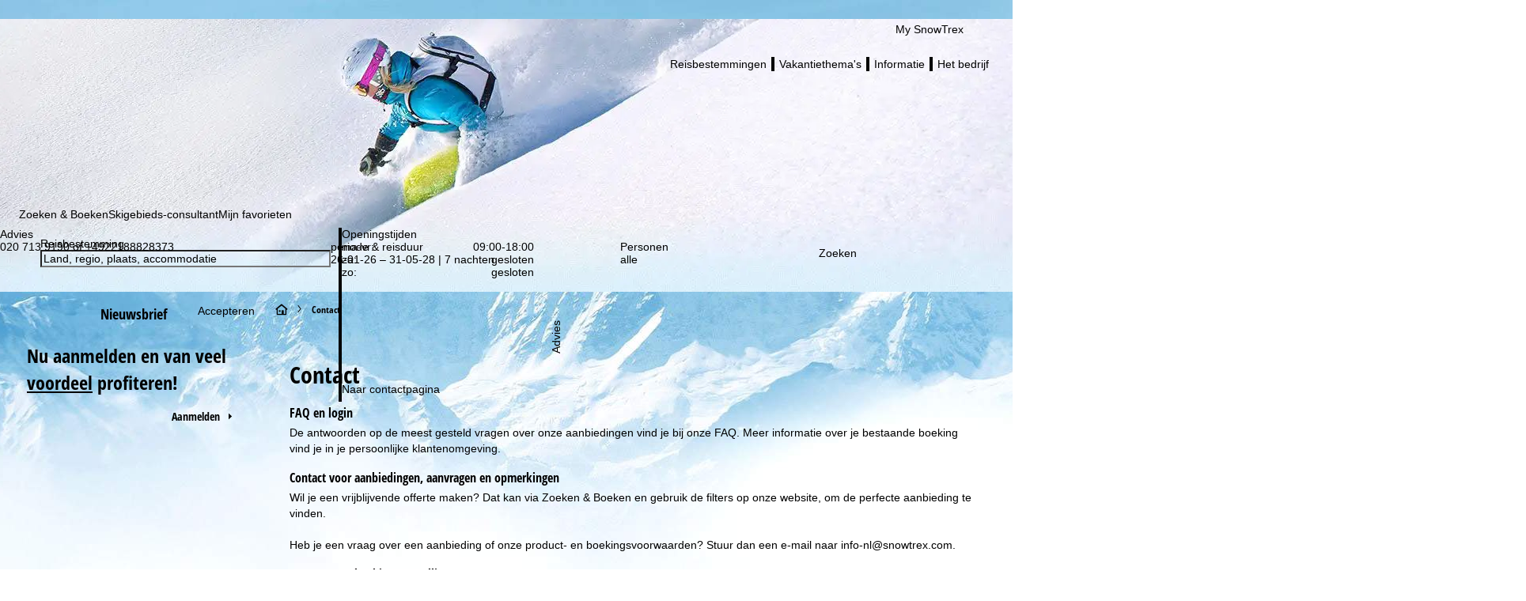

--- FILE ---
content_type: text/html; charset=UTF-8
request_url: https://www.snowtrex.nl/het-bedrijf/contact.html
body_size: 78089
content:
    

                    <!DOCTYPE html>
    <html xmlns="http://www.w3.org/1999/xhtml" class="no-js" dir="ltr" lang="nl">
    <head>
        <script>performance.mark('html:start');</script>

        <meta charset="UTF-8">
        <meta http-equiv="x-ua-compatible" content="IE=edge,chrome=1">
        <meta name="viewport" content="width=device-width, initial-scale=1">
        <meta name="revisit-after" content="2 days"/>

                                
                            <title>Contact en openingstijden</title>
            
                            <meta name="description" content="Contact en openingstijden - Boek voordelig uw ski- & wintersportvakantie: tot 500 bestemmingen & 2.500 accommodaties voor skireizen incl. skipas!">
            
                            <meta name="robots" content="index, follow"/>
                    

        <link rel="canonical" href="https://www.snowtrex.nl/het-bedrijf/contact.html" />

                                    

    <meta property="og:image" content="https://d11syb1cddzdrh.cloudfront.net/webseite2/media/og_image.jpg" />
    <meta property="og:image:width" content="1200" />
    <meta property="og:image:height" content="630" />

<meta property="og:title" content="Contact en openingstijden" />
<meta property="og:type" content="website" />
<meta property="og:url" content="https://www.snowtrex.nl/het-bedrijf/contact.html" />
<meta property="og:site_name" content="SnowTrex" />
<meta property="og:locale" content="nl_NL" />
<meta property="og:description" content="Contact en openingstijden - Boek voordelig uw ski- & wintersportvakantie: tot 500 bestemmingen & 2.500 accommodaties voor skireizen incl. skipas!" />
<meta property="fb:app_id" content="931692006883677"/>
<meta property="fb:admins" content="100001173997897"/>
<meta property="fb:admins" content="1178838601"/>
                    
        

        <link rel="preload" href="//di37gf5astgvt.cloudfront.net/992d9cade1/theme/hybrid/fonts/opensanscondensed/latin-ext/open-sans-condensed-v15-latin-ext_latin-700.woff2" as="font" crossorigin>
<link rel="preload" href="//di37gf5astgvt.cloudfront.net/992d9cade1/theme/hybrid/fonts/opensans/latin-ext/open-sans-v18-latin-ext_latin-regular.woff2" as="font" crossorigin>

<link rel="preconnect" href="https://www.googletagmanager.com/">
<link rel="dns-prefetch" href="https://www.googletagmanager.com/">

            <link rel="alternate" hreflang="cs" href="https://www.snowtrex.cz/o-firme/kontakt.html">
            <link rel="alternate" hreflang="da" href="https://www.snowtrex.dk/firma/kontakt.html">
            <link rel="alternate" hreflang="de" href="https://www.snowtrex.de/unternehmen/kontakt.html">
            <link rel="alternate" hreflang="de-AT" href="https://www.snowtrex.at/unternehmen/kontakt.html">
            <link rel="alternate" hreflang="de-CH" href="https://www.snowtrex.ch/unternehmen/kontakt.html">
            <link rel="alternate" hreflang="en" href="https://www.snowtrex.ie/company/contact.html">
            <link rel="alternate" hreflang="en-GB" href="https://www.snowtrex.co.uk/company/contact.html">
            <link rel="alternate" hreflang="en-US" href="https://www.snowtrex.us/company/contact.html">
            <link rel="alternate" hreflang="es" href="https://www.snowtrex.es/empresa/contacto.html">
            <link rel="alternate" hreflang="fr" href="https://www.snowtrex.fr/entreprise/contact.html">
            <link rel="alternate" hreflang="it" href="https://www.snowtrex.it/azienda/contattaci.html">
            <link rel="alternate" hreflang="lt" href="https://www.snowtrex.lt/imone/kontaktai.html">
            <link rel="alternate" hreflang="nl" href="https://www.snowtrex.nl/het-bedrijf/contact.html">
            <link rel="alternate" hreflang="nl-BE" href="https://www.snowtrex.be/het-bedrijf/contact.html">
            <link rel="alternate" hreflang="pl" href="https://www.snowtrex.pl/o-firmie/kontakt.html">
            <link rel="alternate" hreflang="ro" href="https://www.snowtrex.ro/compania/contact.html">
            <link rel="alternate" hreflang="sk" href="https://www.snowtrex.sk/o-firme/kontakt.html">
            <link rel="alternate" hreflang="sv" href="https://www.snowtrex.se/foretag/kontakt.html">
            <link rel="alternate" hreflang="x-default" href="https://www.snowtrex.ie/company/contact.html">
    
    <link rel="apple-touch-icon" sizes="180x180" href="/apple-touch-icon.png">
    <link rel="icon" type="image/png" sizes="32x32" href="/favicon-32x32.png">
    <link rel="icon" type="image/png" sizes="16x16" href="/favicon-16x16.png">
    <link rel="manifest" href="/site.webmanifest">
    <link rel="mask-icon" href="/safari-pinned-tab.svg" color="#00a0dd">
    <meta name="msapplication-TileColor" content="#00a0dd">
    <meta name="theme-color" content="#ffffff">

<meta name="google-site-verification" content="rvh-a02lbK_Y1p4QZsU6LJQHiidUr6EP8ldLFLIxwVI" /><meta property="fb:admins" content="100001173997897"/><meta property="fb:admins" content="1178838601"/><meta name="p:domain_verify" content="cea076f16eb8cbe04b47e91aa588a9c7"/>

                    <style>
                                @layer reset, webzwei, base, tokens, recipes;
            </style>
        
    
    <style>
                                                
                @font-face {
            font-family: 'opensans_regular';
            src: url('//di37gf5astgvt.cloudfront.net/992d9cade1/theme/hybrid/fonts/opensans/latin-ext/open-sans-v18-latin-ext_latin-regular.eot');
            src: url('//di37gf5astgvt.cloudfront.net/992d9cade1/theme/hybrid/fonts/opensans/latin-ext/open-sans-v18-latin-ext_latin-regular.eot?#iefix') format('embedded-opentype'),
            url('//di37gf5astgvt.cloudfront.net/992d9cade1/theme/hybrid/fonts/opensans/latin-ext/open-sans-v18-latin-ext_latin-regular.woff2') format('woff2'),
            url('//di37gf5astgvt.cloudfront.net/992d9cade1/theme/hybrid/fonts/opensans/latin-ext/open-sans-v18-latin-ext_latin-regular.woff') format('woff'),
            url('//di37gf5astgvt.cloudfront.net/992d9cade1/theme/hybrid/fonts/opensans/latin-ext/open-sans-v18-latin-ext_latin-regular.ttf') format('truetype'),
            url('//di37gf5astgvt.cloudfront.net/992d9cade1/theme/hybrid/fonts/opensans/latin-ext/open-sans-v18-latin-ext_latin-regular.svg#open_sansregular') format('svg');
            font-weight: normal;
            font-style: normal;
            font-display: swap;
        }

                                                        
                @font-face {
            font-family: 'opensans_bold';
            src: url('//di37gf5astgvt.cloudfront.net/992d9cade1/theme/hybrid/fonts/opensans/latin-ext/open-sans-v18-latin-ext_latin-700.eot');
            src: url('//di37gf5astgvt.cloudfront.net/992d9cade1/theme/hybrid/fonts/opensans/latin-ext/open-sans-v18-latin-ext_latin-700.eot?#iefix') format('embedded-opentype'),
            url('//di37gf5astgvt.cloudfront.net/992d9cade1/theme/hybrid/fonts/opensans/latin-ext/open-sans-v18-latin-ext_latin-700.woff2') format('woff2'),
            url('//di37gf5astgvt.cloudfront.net/992d9cade1/theme/hybrid/fonts/opensans/latin-ext/open-sans-v18-latin-ext_latin-700.woff') format('woff'),
            url('//di37gf5astgvt.cloudfront.net/992d9cade1/theme/hybrid/fonts/opensans/latin-ext/open-sans-v18-latin-ext_latin-700.ttf') format('truetype'),
            url('//di37gf5astgvt.cloudfront.net/992d9cade1/theme/hybrid/fonts/opensans/latin-ext/open-sans-v18-latin-ext_latin-700.svg#open_sansbold') format('svg');
            font-weight: normal;
            font-style: normal;
            font-display: swap;
        }

                                                        
                @font-face {
            font-family: 'opensans_semibold';
            src: url('//di37gf5astgvt.cloudfront.net/992d9cade1/theme/hybrid/fonts/opensans/latin-ext/open-sans-v18-latin-ext_latin-600.eot');
            src: url('//di37gf5astgvt.cloudfront.net/992d9cade1/theme/hybrid/fonts/opensans/latin-ext/open-sans-v18-latin-ext_latin-600.eot?#iefix') format('embedded-opentype'),
            url('//di37gf5astgvt.cloudfront.net/992d9cade1/theme/hybrid/fonts/opensans/latin-ext/open-sans-v18-latin-ext_latin-600.woff2') format('woff2'),
            url('//di37gf5astgvt.cloudfront.net/992d9cade1/theme/hybrid/fonts/opensans/latin-ext/open-sans-v18-latin-ext_latin-600.woff') format('woff'),
            url('//di37gf5astgvt.cloudfront.net/992d9cade1/theme/hybrid/fonts/opensans/latin-ext/open-sans-v18-latin-ext_latin-600.ttf') format('truetype'),
            url('//di37gf5astgvt.cloudfront.net/992d9cade1/theme/hybrid/fonts/opensans/latin-ext/open-sans-v18-latin-ext_latin-600.svg#open_sanssemibold') format('svg');
            font-weight: normal;
            font-style: normal;
            font-display: swap;
        }

                                                        
                @font-face {
            font-family: 'opensanscondensed_bold';
            src: url('//di37gf5astgvt.cloudfront.net/992d9cade1/theme/hybrid/fonts/opensanscondensed/latin-ext/open-sans-condensed-v15-latin-ext_latin-700.eot');
            src: url('//di37gf5astgvt.cloudfront.net/992d9cade1/theme/hybrid/fonts/opensanscondensed/latin-ext/open-sans-condensed-v15-latin-ext_latin-700.eot?#iefix') format('embedded-opentype'),
            url('//di37gf5astgvt.cloudfront.net/992d9cade1/theme/hybrid/fonts/opensanscondensed/latin-ext/open-sans-condensed-v15-latin-ext_latin-700.woff2') format('woff2'),
            url('//di37gf5astgvt.cloudfront.net/992d9cade1/theme/hybrid/fonts/opensanscondensed/latin-ext/open-sans-condensed-v15-latin-ext_latin-700.woff') format('woff'),
            url('//di37gf5astgvt.cloudfront.net/992d9cade1/theme/hybrid/fonts/opensanscondensed/latin-ext/open-sans-condensed-v15-latin-ext_latin-700.ttf') format('truetype'),
            url('//di37gf5astgvt.cloudfront.net/992d9cade1/theme/hybrid/fonts/opensanscondensed/latin-ext/open-sans-condensed-v15-latin-ext_latin-700.svg#open_sans_condensedbold') format('svg');
            font-weight: normal;
            font-style: normal;
            font-display: swap;
        }

                                                        
                @font-face {
            font-family: 'trexiconsV2';
            src: url('//di37gf5astgvt.cloudfront.net/992d9cade1/theme/hybrid/fonts/icons/trexiconsV2.eot');
            src: url('//di37gf5astgvt.cloudfront.net/992d9cade1/theme/hybrid/fonts/icons/trexiconsV2.eot?#iefix') format('embedded-opentype'),
            url('//di37gf5astgvt.cloudfront.net/992d9cade1/theme/hybrid/fonts/icons/trexiconsV2.woff2') format('woff2'),
            url('//di37gf5astgvt.cloudfront.net/992d9cade1/theme/hybrid/fonts/icons/trexiconsV2.woff') format('woff'),
            url('//di37gf5astgvt.cloudfront.net/992d9cade1/theme/hybrid/fonts/icons/trexiconsV2.ttf') format('truetype'),
            url('//di37gf5astgvt.cloudfront.net/992d9cade1/theme/hybrid/fonts/icons/trexiconsV2.svg#trexiconsV2') format('svg');
            font-weight: normal;
            font-style: normal;
            font-display: swap;
        }

                                                        
                @font-face {
            font-family: 'trexcountries';
            src: url('//di37gf5astgvt.cloudfront.net/992d9cade1/theme/hybrid/fonts/countries/trexcountries.eot');
            src: url('//di37gf5astgvt.cloudfront.net/992d9cade1/theme/hybrid/fonts/countries/trexcountries.eot?#iefix') format('embedded-opentype'),
            url('//di37gf5astgvt.cloudfront.net/992d9cade1/theme/hybrid/fonts/countries/trexcountries.woff2') format('woff2'),
            url('//di37gf5astgvt.cloudfront.net/992d9cade1/theme/hybrid/fonts/countries/trexcountries.woff') format('woff'),
            url('//di37gf5astgvt.cloudfront.net/992d9cade1/theme/hybrid/fonts/countries/trexcountries.ttf') format('truetype'),
            url('//di37gf5astgvt.cloudfront.net/992d9cade1/theme/hybrid/fonts/countries/trexcountries.svg#trexcountries') format('svg');
            font-weight: normal;
            font-style: normal;
            font-display: swap;
        }

                    </style>


                    
            <link rel="modulepreload" as="script" crossorigin href="https://d35q2nrj7n483q.cloudfront.net/2026-01-21_1258-master-1889/client/assets/HeaderContainer-uoWRmo4s.js">
<link rel="modulepreload" as="script" crossorigin href="https://d35q2nrj7n483q.cloudfront.net/2026-01-21_1258-master-1889/client/entry.js">
<link rel="modulepreload" as="script" crossorigin href="https://d35q2nrj7n483q.cloudfront.net/2026-01-21_1258-master-1889/client/assets/LayoutPart-JZuDLnmx.js">
<link rel="modulepreload" as="script" crossorigin href="https://d35q2nrj7n483q.cloudfront.net/2026-01-21_1258-master-1889/client/assets/TrexIcon-vxTNqOLm.js">
<link rel="modulepreload" as="script" crossorigin href="https://d35q2nrj7n483q.cloudfront.net/2026-01-21_1258-master-1889/client/assets/Divider-Ashcn1VJ.js">
<link rel="modulepreload" as="script" crossorigin href="https://d35q2nrj7n483q.cloudfront.net/2026-01-21_1258-master-1889/client/assets/link-box-C8mT65zB.js">
<link rel="modulepreload" as="script" crossorigin href="https://d35q2nrj7n483q.cloudfront.net/2026-01-21_1258-master-1889/client/assets/Popover-CDpgVEpS.js">
<link rel="modulepreload" as="script" crossorigin href="https://d35q2nrj7n483q.cloudfront.net/2026-01-21_1258-master-1889/client/assets/Button-CFB9EGkk.js">
<link rel="modulepreload" as="script" crossorigin href="https://d35q2nrj7n483q.cloudfront.net/2026-01-21_1258-master-1889/client/assets/Text-DWY7Y0rq.js">
<link rel="modulepreload" as="script" crossorigin href="https://d35q2nrj7n483q.cloudfront.net/2026-01-21_1258-master-1889/client/assets/VerticalList-D6L-Iu6h.js">
<link rel="modulepreload" as="script" crossorigin href="https://d35q2nrj7n483q.cloudfront.net/2026-01-21_1258-master-1889/client/assets/Image-BgeEaBcW.js">
<link rel="modulepreload" as="script" crossorigin href="https://d35q2nrj7n483q.cloudfront.net/2026-01-21_1258-master-1889/client/assets/v-stack-BzNqr6ca.js">
<link rel="modulepreload" as="script" crossorigin href="https://d35q2nrj7n483q.cloudfront.net/2026-01-21_1258-master-1889/client/assets/grid-DrPm91q7.js">
<link rel="modulepreload" as="script" crossorigin href="https://d35q2nrj7n483q.cloudfront.net/2026-01-21_1258-master-1889/client/assets/grid-item-By6gp_lR.js">
<link rel="modulepreload" as="script" crossorigin href="https://d35q2nrj7n483q.cloudfront.net/2026-01-21_1258-master-1889/client/assets/AccordionWrapper-CJsdJZ_9.js">
<link rel="modulepreload" as="script" crossorigin href="https://d35q2nrj7n483q.cloudfront.net/2026-01-21_1258-master-1889/client/assets/HtmlParser-BT5yjVFM.js">
<link rel="modulepreload" as="script" crossorigin href="https://d35q2nrj7n483q.cloudfront.net/2026-01-21_1258-master-1889/client/assets/Tooltip-DHnWNPQN.js">
<link rel="modulepreload" as="script" crossorigin href="https://d35q2nrj7n483q.cloudfront.net/2026-01-21_1258-master-1889/client/assets/icons-UF8qyuu1.js">
<link rel="modulepreload" as="script" crossorigin href="https://d35q2nrj7n483q.cloudfront.net/2026-01-21_1258-master-1889/client/assets/HorizontalList-DdSz3ClG.js">
<link rel="modulepreload" as="script" crossorigin href="https://d35q2nrj7n483q.cloudfront.net/2026-01-21_1258-master-1889/client/assets/h-stack-BnpN0q8b.js">
<link rel="modulepreload" as="script" crossorigin href="https://d35q2nrj7n483q.cloudfront.net/2026-01-21_1258-master-1889/client/assets/Panel-XQEUB6Sq.js">
<link rel="modulepreload" as="script" crossorigin href="https://d35q2nrj7n483q.cloudfront.net/2026-01-21_1258-master-1889/client/assets/LazyHydrateWrapper-C8dE-dpx.js">
<link rel="modulepreload" as="script" crossorigin href="https://d35q2nrj7n483q.cloudfront.net/2026-01-21_1258-master-1889/client/assets/visually-hidden-CAgktIpw.js">
<link rel="modulepreload" as="script" crossorigin href="https://d35q2nrj7n483q.cloudfront.net/2026-01-21_1258-master-1889/client/assets/Dropdown-8gpSZ6VB.js">
<link rel="modulepreload" as="script" crossorigin href="https://d35q2nrj7n483q.cloudfront.net/2026-01-21_1258-master-1889/client/assets/useResize-CLy0Xy2p.js">
<link rel="modulepreload" as="script" crossorigin href="https://d35q2nrj7n483q.cloudfront.net/2026-01-21_1258-master-1889/client/assets/SchemaData-3-6ekSTk.js">
<link rel="modulepreload" as="script" crossorigin href="https://d35q2nrj7n483q.cloudfront.net/2026-01-21_1258-master-1889/client/assets/Banner-B_NQnZGg.js">
<link rel="modulepreload" as="script" crossorigin href="https://d35q2nrj7n483q.cloudfront.net/2026-01-21_1258-master-1889/client/assets/index.browser.esm-Bb5IbHx5.js">
<link rel="modulepreload" as="script" crossorigin href="https://d35q2nrj7n483q.cloudfront.net/2026-01-21_1258-master-1889/client/assets/create-recipe-context-DNrD2H2O.js">
<link rel="modulepreload" as="script" crossorigin href="https://d35q2nrj7n483q.cloudfront.net/2026-01-21_1258-master-1889/client/assets/index-CZ8ZGiyv.js">
<link rel="modulepreload" as="script" crossorigin href="https://d35q2nrj7n483q.cloudfront.net/2026-01-21_1258-master-1889/client/assets/stack-fwmI01qr.js">
<link rel="modulepreload" as="script" crossorigin href="https://d35q2nrj7n483q.cloudfront.net/2026-01-21_1258-master-1889/client/assets/attr-DnHHGJWp.js">
<link rel="modulepreload" as="script" crossorigin href="https://d35q2nrj7n483q.cloudfront.net/2026-01-21_1258-master-1889/client/assets/AffiliateFooterContainer-CXhw2alj.js">
<link rel="modulepreload" as="script" crossorigin href="https://d35q2nrj7n483q.cloudfront.net/2026-01-21_1258-master-1889/client/assets/FooterContainer-Bu4s3we4.js">
<link rel="modulepreload" as="script" crossorigin href="https://d35q2nrj7n483q.cloudfront.net/2026-01-21_1258-master-1889/client/assets/SearchGroupContainer-Tv-49JPJ.js">
<link rel="modulepreload" as="script" crossorigin href="https://d35q2nrj7n483q.cloudfront.net/2026-01-21_1258-master-1889/client/assets/SearchProvider-Ekbl0OjY.js">
<link rel="modulepreload" as="script" crossorigin href="https://d35q2nrj7n483q.cloudfront.net/2026-01-21_1258-master-1889/client/assets/InputField-B8CgxJo0.js">
<link rel="modulepreload" as="script" crossorigin href="https://d35q2nrj7n483q.cloudfront.net/2026-01-21_1258-master-1889/client/assets/use-token-CVM5cfxr.js">
<link rel="modulepreload" as="script" crossorigin href="https://d35q2nrj7n483q.cloudfront.net/2026-01-21_1258-master-1889/client/assets/Checkbox-iI-dZyj4.js">
<link rel="modulepreload" as="script" crossorigin href="https://d35q2nrj7n483q.cloudfront.net/2026-01-21_1258-master-1889/client/assets/DestinationHeader-COMqVyC6.js">
<link rel="modulepreload" as="script" crossorigin href="https://d35q2nrj7n483q.cloudfront.net/2026-01-21_1258-master-1889/client/assets/CookieConsentContainer-BjThjFJO.js">
<link rel="modulepreload" as="script" crossorigin href="https://d35q2nrj7n483q.cloudfront.net/2026-01-21_1258-master-1889/client/assets/TrackingContainer-DRiDGz8q.js">
<link rel="modulepreload" as="script" crossorigin href="https://d35q2nrj7n483q.cloudfront.net/2026-01-21_1258-master-1889/client/assets/ExperimentSettingsContainer-CD3U0oiq.js">
<link rel="modulepreload" as="script" crossorigin href="https://d35q2nrj7n483q.cloudfront.net/2026-01-21_1258-master-1889/client/assets/SafeBookingCarouselContainer-SSWpFwep.js">
<link rel="modulepreload" as="script" crossorigin href="https://d35q2nrj7n483q.cloudfront.net/2026-01-21_1258-master-1889/client/assets/Carousel-lN5oDi6f.js">
<link rel="modulepreload" as="script" crossorigin href="https://d35q2nrj7n483q.cloudfront.net/2026-01-21_1258-master-1889/client/assets/StickyNewsletterContainer-D7CvVHMG.js">
<link rel="modulepreload" as="script" crossorigin href="https://d35q2nrj7n483q.cloudfront.net/2026-01-21_1258-master-1889/client/assets/SupportSliderContainer-CwXST97M.js">
<link rel="modulepreload" as="script" crossorigin href="https://d35q2nrj7n483q.cloudfront.net/2026-01-21_1258-master-1889/client/assets/center-DWbi4cql.js">
             <!-- ssr head -->
            
            
            
            <style data-emotion="css-global 0"></style><style data-emotion="css-global 1g7vkzn-var(--tt-colors-content-headline)-var(--tt-colors-content-headline-inverse)-var(--tt-text-transforms-accent)">:where(.tt-webdrei-component:not(#SearchResultsContainer)){line-height:1.5;--font-fallback:ui-sans-serif,system-ui,-apple-system,BlinkMacSystemFont,'Segoe UI',Roboto,'Helvetica Neue',Arial,'Noto Sans',sans-serif,'Apple Color Emoji','Segoe UI Emoji','Segoe UI Symbol','Noto Color Emoji';-webkit-text-size-adjust:100%;-webkit-font-smoothing:antialiased;-moz-osx-font-smoothing:grayscale;text-rendering:optimizeLegibility;touch-action:manipulation;-moz-tab-size:4;tab-size:4;font-family:var(--global-font-body, var(--font-fallback));}:where(.tt-webdrei-component:not(#SearchResultsContainer)) *{margin:0px;padding:0px;font:inherit;word-wrap:break-word;-webkit-tap-highlight-color:transparent;}:where(.tt-webdrei-component:not(#SearchResultsContainer)) *,:where(.tt-webdrei-component:not(#SearchResultsContainer)) *::before,:where(.tt-webdrei-component:not(#SearchResultsContainer)) *::after,:where(.tt-webdrei-component:not(#SearchResultsContainer)) *::backdrop{box-sizing:border-box;border-width:0px;border-style:solid;border-color:var(--global-color-border, currentColor);}:where(.tt-webdrei-component:not(#SearchResultsContainer)) hr{height:0px;color:inherit;border-top-width:1px;}:where(.tt-webdrei-component:not(#SearchResultsContainer)) body{min-height:100dvh;position:relative;}:where(.tt-webdrei-component:not(#SearchResultsContainer)) img{border-style:none;}:where(.tt-webdrei-component:not(#SearchResultsContainer)) img,:where(.tt-webdrei-component:not(#SearchResultsContainer)) svg,:where(.tt-webdrei-component:not(#SearchResultsContainer)) video,:where(.tt-webdrei-component:not(#SearchResultsContainer)) canvas,:where(.tt-webdrei-component:not(#SearchResultsContainer)) audio,:where(.tt-webdrei-component:not(#SearchResultsContainer)) iframe,:where(.tt-webdrei-component:not(#SearchResultsContainer)) embed,:where(.tt-webdrei-component:not(#SearchResultsContainer)) object{display:block;vertical-align:middle;}:where(.tt-webdrei-component:not(#SearchResultsContainer)) iframe{border:none;}:where(.tt-webdrei-component:not(#SearchResultsContainer)) img,:where(.tt-webdrei-component:not(#SearchResultsContainer)) video{max-width:100%;height:auto;}:where(.tt-webdrei-component:not(#SearchResultsContainer)) p,:where(.tt-webdrei-component:not(#SearchResultsContainer)) h1,:where(.tt-webdrei-component:not(#SearchResultsContainer)) h2,:where(.tt-webdrei-component:not(#SearchResultsContainer)) h3,:where(.tt-webdrei-component:not(#SearchResultsContainer)) h4,:where(.tt-webdrei-component:not(#SearchResultsContainer)) h5,:where(.tt-webdrei-component:not(#SearchResultsContainer)) h6{overflow-wrap:break-word;}:where(.tt-webdrei-component:not(#SearchResultsContainer)) ol,:where(.tt-webdrei-component:not(#SearchResultsContainer)) ul{list-style:none;}:where(.tt-webdrei-component:not(#SearchResultsContainer)) code,:where(.tt-webdrei-component:not(#SearchResultsContainer)) kbd,:where(.tt-webdrei-component:not(#SearchResultsContainer)) pre,:where(.tt-webdrei-component:not(#SearchResultsContainer)) samp{font-size:1em;}:where(.tt-webdrei-component:not(#SearchResultsContainer)) button,:where(.tt-webdrei-component:not(#SearchResultsContainer)) [type='button'],:where(.tt-webdrei-component:not(#SearchResultsContainer)) [type='reset'],:where(.tt-webdrei-component:not(#SearchResultsContainer)) [type='submit']{-webkit-appearance:button;background-color:transparent;background-image:none;}:where(.tt-webdrei-component:not(#SearchResultsContainer)) button,:where(.tt-webdrei-component:not(#SearchResultsContainer)) input,:where(.tt-webdrei-component:not(#SearchResultsContainer)) optgroup,:where(.tt-webdrei-component:not(#SearchResultsContainer)) select,:where(.tt-webdrei-component:not(#SearchResultsContainer)) textarea{color:inherit;}:where(.tt-webdrei-component:not(#SearchResultsContainer)) button,:where(.tt-webdrei-component:not(#SearchResultsContainer)) select{text-transform:none;}:where(.tt-webdrei-component:not(#SearchResultsContainer)) table{text-indent:0px;border-color:inherit;border-collapse:collapse;}:where(.tt-webdrei-component:not(#SearchResultsContainer)) *::-webkit-input-placeholder{opacity:unset;color:#9ca3af;-webkit-user-select:none;-moz-user-select:none;-ms-user-select:none;user-select:none;}:where(.tt-webdrei-component:not(#SearchResultsContainer)) *::-moz-placeholder{opacity:unset;color:#9ca3af;-webkit-user-select:none;-moz-user-select:none;-ms-user-select:none;user-select:none;}:where(.tt-webdrei-component:not(#SearchResultsContainer)) *:-ms-input-placeholder{opacity:unset;color:#9ca3af;-webkit-user-select:none;-moz-user-select:none;-ms-user-select:none;user-select:none;}:where(.tt-webdrei-component:not(#SearchResultsContainer)) *::placeholder{opacity:unset;color:#9ca3af;-webkit-user-select:none;-moz-user-select:none;-ms-user-select:none;user-select:none;}:where(.tt-webdrei-component:not(#SearchResultsContainer)) textarea{resize:vertical;}:where(.tt-webdrei-component:not(#SearchResultsContainer)) summary{display:-webkit-box;display:-webkit-list-item;display:-ms-list-itembox;display:list-item;}:where(.tt-webdrei-component:not(#SearchResultsContainer)) small{font-size:80%;}:where(.tt-webdrei-component:not(#SearchResultsContainer)) sub,:where(.tt-webdrei-component:not(#SearchResultsContainer)) sup{font-size:75%;line-height:0;position:relative;vertical-align:baseline;}:where(.tt-webdrei-component:not(#SearchResultsContainer)) sub{bottom:-0.25em;}:where(.tt-webdrei-component:not(#SearchResultsContainer)) sup{top:-0.5em;}:where(.tt-webdrei-component:not(#SearchResultsContainer)) dialog{padding:0px;}:where(.tt-webdrei-component:not(#SearchResultsContainer)) a{color:inherit;-webkit-text-decoration:inherit;text-decoration:inherit;}:where(.tt-webdrei-component:not(#SearchResultsContainer)) abbr:where([title]){-webkit-text-decoration:underline dotted;text-decoration:underline dotted;}:where(.tt-webdrei-component:not(#SearchResultsContainer)) b,:where(.tt-webdrei-component:not(#SearchResultsContainer)) strong{font-weight:bolder;}:where(.tt-webdrei-component:not(#SearchResultsContainer)) code,:where(.tt-webdrei-component:not(#SearchResultsContainer)) kbd,:where(.tt-webdrei-component:not(#SearchResultsContainer)) samp,:where(.tt-webdrei-component:not(#SearchResultsContainer)) pre{font-size:1em;--font-mono-fallback:ui-monospace,SFMono-Regular,Menlo,Monaco,Consolas,'Liberation Mono','Courier New';font-family:var(--global-font-mono, var(--font-mono-fallback));}:where(.tt-webdrei-component:not(#SearchResultsContainer)) input[type="text"],:where(.tt-webdrei-component:not(#SearchResultsContainer)) input[type="email"],:where(.tt-webdrei-component:not(#SearchResultsContainer)) input[type="search"],:where(.tt-webdrei-component:not(#SearchResultsContainer)) input[type="password"]{-webkit-appearance:none;-moz-appearance:none;}:where(.tt-webdrei-component:not(#SearchResultsContainer)) input[type='search']{-webkit-appearance:textfield;outline-offset:-2px;}:where(.tt-webdrei-component:not(#SearchResultsContainer))::-webkit-search-decoration,:where(.tt-webdrei-component:not(#SearchResultsContainer))::-webkit-search-cancel-button{-webkit-appearance:none;}:where(.tt-webdrei-component:not(#SearchResultsContainer))::-webkit-file-upload-button{-webkit-appearance:button;font:inherit;}:where(.tt-webdrei-component:not(#SearchResultsContainer)) input[type="number"]::-webkit-inner-spin-button,:where(.tt-webdrei-component:not(#SearchResultsContainer)) input[type="number"]::-webkit-outer-spin-button{height:auto;}:where(.tt-webdrei-component:not(#SearchResultsContainer)) input[type='number']{-moz-appearance:textfield;}:where(.tt-webdrei-component:not(#SearchResultsContainer)):-moz-ui-invalid{box-shadow:none;}:where(.tt-webdrei-component:not(#SearchResultsContainer)):-moz-focusring{outline:auto;}:where(.tt-webdrei-component:not(#SearchResultsContainer)) [hidden]:where(:not([hidden='until-found'])){display:none!important;}@-webkit-keyframes spin{0%{-webkit-transform:rotate(0deg);-moz-transform:rotate(0deg);-ms-transform:rotate(0deg);transform:rotate(0deg);}100%{-webkit-transform:rotate(360deg);-moz-transform:rotate(360deg);-ms-transform:rotate(360deg);transform:rotate(360deg);}}@keyframes spin{0%{-webkit-transform:rotate(0deg);-moz-transform:rotate(0deg);-ms-transform:rotate(0deg);transform:rotate(0deg);}100%{-webkit-transform:rotate(360deg);-moz-transform:rotate(360deg);-ms-transform:rotate(360deg);transform:rotate(360deg);}}@-webkit-keyframes pulse{50%{opacity:0.5;}}@keyframes pulse{50%{opacity:0.5;}}@-webkit-keyframes ping{75%,100%{-webkit-transform:scale(2);-moz-transform:scale(2);-ms-transform:scale(2);transform:scale(2);opacity:0;}}@keyframes ping{75%,100%{-webkit-transform:scale(2);-moz-transform:scale(2);-ms-transform:scale(2);transform:scale(2);opacity:0;}}@-webkit-keyframes bounce{0%,100%{-webkit-transform:translateY(-25%);-moz-transform:translateY(-25%);-ms-transform:translateY(-25%);transform:translateY(-25%);-webkit-animation-timing-function:cubic-bezier(0.8,0,1,1);animation-timing-function:cubic-bezier(0.8,0,1,1);}50%{-webkit-transform:none;-moz-transform:none;-ms-transform:none;transform:none;-webkit-animation-timing-function:cubic-bezier(0,0,0.2,1);animation-timing-function:cubic-bezier(0,0,0.2,1);}}@keyframes bounce{0%,100%{-webkit-transform:translateY(-25%);-moz-transform:translateY(-25%);-ms-transform:translateY(-25%);transform:translateY(-25%);-webkit-animation-timing-function:cubic-bezier(0.8,0,1,1);animation-timing-function:cubic-bezier(0.8,0,1,1);}50%{-webkit-transform:none;-moz-transform:none;-ms-transform:none;transform:none;-webkit-animation-timing-function:cubic-bezier(0,0,0.2,1);animation-timing-function:cubic-bezier(0,0,0.2,1);}}@-webkit-keyframes bg-position{from{-webkit-background-position:var(--animate-from, 1rem) 0;background-position:var(--animate-from, 1rem) 0;}to{-webkit-background-position:var(--animate-to, 0) 0;background-position:var(--animate-to, 0) 0;}}@keyframes bg-position{from{-webkit-background-position:var(--animate-from, 1rem) 0;background-position:var(--animate-from, 1rem) 0;}to{-webkit-background-position:var(--animate-to, 0) 0;background-position:var(--animate-to, 0) 0;}}@-webkit-keyframes position{from{inset-inline-start:var(--animate-from-x);inset-block-start:var(--animate-from-y);}to{inset-inline-start:var(--animate-to-x);inset-block-start:var(--animate-to-y);}}@keyframes position{from{inset-inline-start:var(--animate-from-x);inset-block-start:var(--animate-from-y);}to{inset-inline-start:var(--animate-to-x);inset-block-start:var(--animate-to-y);}}@-webkit-keyframes circular-progress{0%{stroke-dasharray:1,400;stroke-dashoffset:0;}50%{stroke-dasharray:400,400;stroke-dashoffset:-100%;}100%{stroke-dasharray:400,400;stroke-dashoffset:-260%;}}@keyframes circular-progress{0%{stroke-dasharray:1,400;stroke-dashoffset:0;}50%{stroke-dasharray:400,400;stroke-dashoffset:-100%;}100%{stroke-dasharray:400,400;stroke-dashoffset:-260%;}}@-webkit-keyframes expand-height{from{height:0;}to{height:var(--height);}}@keyframes expand-height{from{height:0;}to{height:var(--height);}}@-webkit-keyframes collapse-height{from{height:var(--height);}to{height:0;}}@keyframes collapse-height{from{height:var(--height);}to{height:0;}}@-webkit-keyframes expand-width{from{width:0;}to{width:var(--width);}}@keyframes expand-width{from{width:0;}to{width:var(--width);}}@-webkit-keyframes collapse-width{from{height:var(--width);}to{height:0;}}@keyframes collapse-width{from{height:var(--width);}to{height:0;}}@-webkit-keyframes fade-in{from{opacity:0;}to{opacity:1;}}@keyframes fade-in{from{opacity:0;}to{opacity:1;}}@-webkit-keyframes fade-out{from{opacity:1;}to{opacity:0;}}@keyframes fade-out{from{opacity:1;}to{opacity:0;}}@-webkit-keyframes slide-from-left-full{from{-webkit-translate:-100% 0;-moz-translate:-100% 0;-ms-translate:-100% 0;translate:-100% 0;}to{-webkit-translate:0 0;-moz-translate:0 0;-ms-translate:0 0;translate:0 0;}}@keyframes slide-from-left-full{from{-webkit-translate:-100% 0;-moz-translate:-100% 0;-ms-translate:-100% 0;translate:-100% 0;}to{-webkit-translate:0 0;-moz-translate:0 0;-ms-translate:0 0;translate:0 0;}}@-webkit-keyframes slide-from-right-full{from{-webkit-translate:100% 0;-moz-translate:100% 0;-ms-translate:100% 0;translate:100% 0;}to{-webkit-translate:0 0;-moz-translate:0 0;-ms-translate:0 0;translate:0 0;}}@keyframes slide-from-right-full{from{-webkit-translate:100% 0;-moz-translate:100% 0;-ms-translate:100% 0;translate:100% 0;}to{-webkit-translate:0 0;-moz-translate:0 0;-ms-translate:0 0;translate:0 0;}}@-webkit-keyframes slide-from-top-full{from{-webkit-translate:0 -100%;-moz-translate:0 -100%;-ms-translate:0 -100%;translate:0 -100%;}to{-webkit-translate:0 0;-moz-translate:0 0;-ms-translate:0 0;translate:0 0;}}@keyframes slide-from-top-full{from{-webkit-translate:0 -100%;-moz-translate:0 -100%;-ms-translate:0 -100%;translate:0 -100%;}to{-webkit-translate:0 0;-moz-translate:0 0;-ms-translate:0 0;translate:0 0;}}@-webkit-keyframes slide-from-bottom-full{from{-webkit-translate:0 100%;-moz-translate:0 100%;-ms-translate:0 100%;translate:0 100%;}to{-webkit-translate:0 0;-moz-translate:0 0;-ms-translate:0 0;translate:0 0;}}@keyframes slide-from-bottom-full{from{-webkit-translate:0 100%;-moz-translate:0 100%;-ms-translate:0 100%;translate:0 100%;}to{-webkit-translate:0 0;-moz-translate:0 0;-ms-translate:0 0;translate:0 0;}}@-webkit-keyframes slide-to-left-full{from{-webkit-translate:0 0;-moz-translate:0 0;-ms-translate:0 0;translate:0 0;}to{-webkit-translate:-100% 0;-moz-translate:-100% 0;-ms-translate:-100% 0;translate:-100% 0;}}@keyframes slide-to-left-full{from{-webkit-translate:0 0;-moz-translate:0 0;-ms-translate:0 0;translate:0 0;}to{-webkit-translate:-100% 0;-moz-translate:-100% 0;-ms-translate:-100% 0;translate:-100% 0;}}@-webkit-keyframes slide-to-right-full{from{-webkit-translate:0 0;-moz-translate:0 0;-ms-translate:0 0;translate:0 0;}to{-webkit-translate:100% 0;-moz-translate:100% 0;-ms-translate:100% 0;translate:100% 0;}}@keyframes slide-to-right-full{from{-webkit-translate:0 0;-moz-translate:0 0;-ms-translate:0 0;translate:0 0;}to{-webkit-translate:100% 0;-moz-translate:100% 0;-ms-translate:100% 0;translate:100% 0;}}@-webkit-keyframes slide-to-top-full{from{-webkit-translate:0 0;-moz-translate:0 0;-ms-translate:0 0;translate:0 0;}to{-webkit-translate:0 -100%;-moz-translate:0 -100%;-ms-translate:0 -100%;translate:0 -100%;}}@keyframes slide-to-top-full{from{-webkit-translate:0 0;-moz-translate:0 0;-ms-translate:0 0;translate:0 0;}to{-webkit-translate:0 -100%;-moz-translate:0 -100%;-ms-translate:0 -100%;translate:0 -100%;}}@-webkit-keyframes slide-to-bottom-full{from{-webkit-translate:0 0;-moz-translate:0 0;-ms-translate:0 0;translate:0 0;}to{-webkit-translate:0 100%;-moz-translate:0 100%;-ms-translate:0 100%;translate:0 100%;}}@keyframes slide-to-bottom-full{from{-webkit-translate:0 0;-moz-translate:0 0;-ms-translate:0 0;translate:0 0;}to{-webkit-translate:0 100%;-moz-translate:0 100%;-ms-translate:0 100%;translate:0 100%;}}@-webkit-keyframes slide-from-top{0%{-webkit-translate:0 -0.5rem;-moz-translate:0 -0.5rem;-ms-translate:0 -0.5rem;translate:0 -0.5rem;}to{-webkit-translate:0;-moz-translate:0;-ms-translate:0;translate:0;}}@keyframes slide-from-top{0%{-webkit-translate:0 -0.5rem;-moz-translate:0 -0.5rem;-ms-translate:0 -0.5rem;translate:0 -0.5rem;}to{-webkit-translate:0;-moz-translate:0;-ms-translate:0;translate:0;}}@-webkit-keyframes slide-from-bottom{0%{-webkit-translate:0 0.5rem;-moz-translate:0 0.5rem;-ms-translate:0 0.5rem;translate:0 0.5rem;}to{-webkit-translate:0;-moz-translate:0;-ms-translate:0;translate:0;}}@keyframes slide-from-bottom{0%{-webkit-translate:0 0.5rem;-moz-translate:0 0.5rem;-ms-translate:0 0.5rem;translate:0 0.5rem;}to{-webkit-translate:0;-moz-translate:0;-ms-translate:0;translate:0;}}@-webkit-keyframes slide-from-left{0%{-webkit-translate:-0.5rem 0;-moz-translate:-0.5rem 0;-ms-translate:-0.5rem 0;translate:-0.5rem 0;}to{-webkit-translate:0;-moz-translate:0;-ms-translate:0;translate:0;}}@keyframes slide-from-left{0%{-webkit-translate:-0.5rem 0;-moz-translate:-0.5rem 0;-ms-translate:-0.5rem 0;translate:-0.5rem 0;}to{-webkit-translate:0;-moz-translate:0;-ms-translate:0;translate:0;}}@-webkit-keyframes slide-from-right{0%{-webkit-translate:0.5rem 0;-moz-translate:0.5rem 0;-ms-translate:0.5rem 0;translate:0.5rem 0;}to{-webkit-translate:0;-moz-translate:0;-ms-translate:0;translate:0;}}@keyframes slide-from-right{0%{-webkit-translate:0.5rem 0;-moz-translate:0.5rem 0;-ms-translate:0.5rem 0;translate:0.5rem 0;}to{-webkit-translate:0;-moz-translate:0;-ms-translate:0;translate:0;}}@-webkit-keyframes slide-to-top{0%{-webkit-translate:0;-moz-translate:0;-ms-translate:0;translate:0;}to{-webkit-translate:0 -0.5rem;-moz-translate:0 -0.5rem;-ms-translate:0 -0.5rem;translate:0 -0.5rem;}}@keyframes slide-to-top{0%{-webkit-translate:0;-moz-translate:0;-ms-translate:0;translate:0;}to{-webkit-translate:0 -0.5rem;-moz-translate:0 -0.5rem;-ms-translate:0 -0.5rem;translate:0 -0.5rem;}}@-webkit-keyframes slide-to-bottom{0%{-webkit-translate:0;-moz-translate:0;-ms-translate:0;translate:0;}to{-webkit-translate:0 0.5rem;-moz-translate:0 0.5rem;-ms-translate:0 0.5rem;translate:0 0.5rem;}}@keyframes slide-to-bottom{0%{-webkit-translate:0;-moz-translate:0;-ms-translate:0;translate:0;}to{-webkit-translate:0 0.5rem;-moz-translate:0 0.5rem;-ms-translate:0 0.5rem;translate:0 0.5rem;}}@-webkit-keyframes slide-to-left{0%{-webkit-translate:0;-moz-translate:0;-ms-translate:0;translate:0;}to{-webkit-translate:-0.5rem 0;-moz-translate:-0.5rem 0;-ms-translate:-0.5rem 0;translate:-0.5rem 0;}}@keyframes slide-to-left{0%{-webkit-translate:0;-moz-translate:0;-ms-translate:0;translate:0;}to{-webkit-translate:-0.5rem 0;-moz-translate:-0.5rem 0;-ms-translate:-0.5rem 0;translate:-0.5rem 0;}}@-webkit-keyframes slide-to-right{0%{-webkit-translate:0;-moz-translate:0;-ms-translate:0;translate:0;}to{-webkit-translate:0.5rem 0;-moz-translate:0.5rem 0;-ms-translate:0.5rem 0;translate:0.5rem 0;}}@keyframes slide-to-right{0%{-webkit-translate:0;-moz-translate:0;-ms-translate:0;translate:0;}to{-webkit-translate:0.5rem 0;-moz-translate:0.5rem 0;-ms-translate:0.5rem 0;translate:0.5rem 0;}}@-webkit-keyframes scale-in{from{scale:0.95;}to{scale:1;}}@keyframes scale-in{from{scale:0.95;}to{scale:1;}}@-webkit-keyframes scale-out{from{scale:1;}to{scale:0.95;}}@keyframes scale-out{from{scale:1;}to{scale:0.95;}}html>body{font-family:var(--tt-fonts-general-font);color:var(--tt-colors-content-primary);line-height:var(--tt-line-heights-loose);font-size:14px;}:where(html, .chakra-theme){--tt-aspect-ratios-square:1/1;--tt-aspect-ratios-landscape:4/3;--tt-aspect-ratios-portrait:3/4;--tt-aspect-ratios-wide:16/9;--tt-aspect-ratios-ultrawide:18/5;--tt-aspect-ratios-golden:1.618/1;--tt-animations-spin:spin 1s linear infinite;--tt-animations-ping:ping 1s cubic-bezier(0, 0, 0.2, 1) infinite;--tt-animations-pulse:pulse 2s cubic-bezier(0.4, 0, 0.6, 1) infinite;--tt-animations-bounce:bounce 1s infinite;--tt-blurs-sm:4px;--tt-blurs-md:8px;--tt-blurs-lg:12px;--tt-blurs-xl:16px;--tt-blurs-2xl:24px;--tt-blurs-3xl:40px;--tt-blurs-4xl:64px;--tt-borders-0:0px;--tt-borders-xs:1px solid;--tt-borders-sm:2px solid;--tt-borders-md:3px solid;--tt-borders-lg:4px solid;--tt-borders-xl:5px solid;--tt-borders-sm-accent:2px dashed;--tt-colors-transparent:transparent;--tt-colors-current:currentColor;--tt-colors-black:#09090B;--tt-colors-white:#FFFFFF;--tt-colors-white-alpha-50:rgba(255, 255, 255, 0.04);--tt-colors-white-alpha-100:rgba(255, 255, 255, 0.06);--tt-colors-white-alpha-200:rgba(255, 255, 255, 0.08);--tt-colors-white-alpha-300:rgba(255, 255, 255, 0.16);--tt-colors-white-alpha-400:rgba(255, 255, 255, 0.24);--tt-colors-white-alpha-500:rgba(255, 255, 255, 0.36);--tt-colors-white-alpha-600:rgba(255, 255, 255, 0.48);--tt-colors-white-alpha-700:rgba(255, 255, 255, 0.64);--tt-colors-white-alpha-800:rgba(255, 255, 255, 0.80);--tt-colors-white-alpha-900:rgba(255, 255, 255, 0.92);--tt-colors-white-alpha-950:rgba(255, 255, 255, 0.95);--tt-colors-black-alpha-50:rgba(0, 0, 0, 0.04);--tt-colors-black-alpha-100:rgba(0, 0, 0, 0.06);--tt-colors-black-alpha-200:rgba(0, 0, 0, 0.08);--tt-colors-black-alpha-300:rgba(0, 0, 0, 0.16);--tt-colors-black-alpha-400:rgba(0, 0, 0, 0.24);--tt-colors-black-alpha-500:rgba(0, 0, 0, 0.36);--tt-colors-black-alpha-600:rgba(0, 0, 0, 0.48);--tt-colors-black-alpha-700:rgba(0, 0, 0, 0.64);--tt-colors-black-alpha-800:rgba(0, 0, 0, 0.80);--tt-colors-black-alpha-900:rgba(0, 0, 0, 0.92);--tt-colors-black-alpha-950:rgba(0, 0, 0, 0.95);--tt-colors-gray-50:#fafafa;--tt-colors-gray-100:#f4f4f5;--tt-colors-gray-200:#e4e4e7;--tt-colors-gray-300:#d4d4d8;--tt-colors-gray-400:#a1a1aa;--tt-colors-gray-500:#71717a;--tt-colors-gray-600:#52525b;--tt-colors-gray-700:#3f3f46;--tt-colors-gray-800:#27272a;--tt-colors-gray-900:#18181b;--tt-colors-gray-950:#111111;--tt-colors-red-50:#fef2f2;--tt-colors-red-100:#fee2e2;--tt-colors-red-200:#fecaca;--tt-colors-red-300:#fca5a5;--tt-colors-red-400:#f87171;--tt-colors-red-500:#ef4444;--tt-colors-red-600:#dc2626;--tt-colors-red-700:#991919;--tt-colors-red-800:#511111;--tt-colors-red-900:#300c0c;--tt-colors-red-950:#1f0808;--tt-colors-orange-50:#fff7ed;--tt-colors-orange-100:#ffedd5;--tt-colors-orange-200:#fed7aa;--tt-colors-orange-300:#fdba74;--tt-colors-orange-400:#fb923c;--tt-colors-orange-500:#f97316;--tt-colors-orange-600:#ea580c;--tt-colors-orange-700:#92310a;--tt-colors-orange-800:#6c2710;--tt-colors-orange-900:#3b1106;--tt-colors-orange-950:#220a04;--tt-colors-yellow-50:#fefce8;--tt-colors-yellow-100:#fef9c3;--tt-colors-yellow-200:#fef08a;--tt-colors-yellow-300:#fde047;--tt-colors-yellow-400:#facc15;--tt-colors-yellow-500:#eab308;--tt-colors-yellow-600:#ca8a04;--tt-colors-yellow-700:#845209;--tt-colors-yellow-800:#713f12;--tt-colors-yellow-900:#422006;--tt-colors-yellow-950:#281304;--tt-colors-green-50:#f0fdf4;--tt-colors-green-100:#dcfce7;--tt-colors-green-200:#bbf7d0;--tt-colors-green-300:#86efac;--tt-colors-green-400:#4ade80;--tt-colors-green-500:#22c55e;--tt-colors-green-600:#16a34a;--tt-colors-green-700:#116932;--tt-colors-green-800:#124a28;--tt-colors-green-900:#042713;--tt-colors-green-950:#03190c;--tt-colors-teal-50:#f0fdfa;--tt-colors-teal-100:#ccfbf1;--tt-colors-teal-200:#99f6e4;--tt-colors-teal-300:#5eead4;--tt-colors-teal-400:#2dd4bf;--tt-colors-teal-500:#14b8a6;--tt-colors-teal-600:#0d9488;--tt-colors-teal-700:#0c5d56;--tt-colors-teal-800:#114240;--tt-colors-teal-900:#032726;--tt-colors-teal-950:#021716;--tt-colors-blue-50:#eff6ff;--tt-colors-blue-100:#dbeafe;--tt-colors-blue-200:#bfdbfe;--tt-colors-blue-300:#a3cfff;--tt-colors-blue-400:#60a5fa;--tt-colors-blue-500:#3b82f6;--tt-colors-blue-600:#2563eb;--tt-colors-blue-700:#173da6;--tt-colors-blue-800:#1a3478;--tt-colors-blue-900:#14204a;--tt-colors-blue-950:#0c142e;--tt-colors-cyan-50:#ecfeff;--tt-colors-cyan-100:#cffafe;--tt-colors-cyan-200:#a5f3fc;--tt-colors-cyan-300:#67e8f9;--tt-colors-cyan-400:#22d3ee;--tt-colors-cyan-500:#06b6d4;--tt-colors-cyan-600:#0891b2;--tt-colors-cyan-700:#0c5c72;--tt-colors-cyan-800:#134152;--tt-colors-cyan-900:#072a38;--tt-colors-cyan-950:#051b24;--tt-colors-purple-50:#faf5ff;--tt-colors-purple-100:#f3e8ff;--tt-colors-purple-200:#e9d5ff;--tt-colors-purple-300:#d8b4fe;--tt-colors-purple-400:#c084fc;--tt-colors-purple-500:#a855f7;--tt-colors-purple-600:#9333ea;--tt-colors-purple-700:#641ba3;--tt-colors-purple-800:#4a1772;--tt-colors-purple-900:#2f0553;--tt-colors-purple-950:#1a032e;--tt-colors-pink-50:#fdf2f8;--tt-colors-pink-100:#fce7f3;--tt-colors-pink-200:#fbcfe8;--tt-colors-pink-300:#f9a8d4;--tt-colors-pink-400:#f472b6;--tt-colors-pink-500:#ec4899;--tt-colors-pink-600:#db2777;--tt-colors-pink-700:#a41752;--tt-colors-pink-800:#6d0e34;--tt-colors-pink-900:#45061f;--tt-colors-pink-950:#2c0514;--tt-colors-offer-regular:#009fd9;--tt-colors-offer-request:#5e82b1;--tt-colors-info-medium:#6280b5;--tt-colors-mail-background:#e3f8ff;--tt-colors-accent-shout:#ffb500;--tt-colors-accent-shout-active:#e6a80e;--tt-colors-subu-1:#00b1d9;--tt-colors-subu-2:#009fd9;--tt-colors-subu-accent-1:#008ec2;--tt-colors-subu-accent-2:#004b66;--tt-colors-accent-cheer:#009fd9;--tt-colors-accent-cheer-active:#008ec2;--tt-colors-accent-scream:#da1e28;--tt-colors-benefit-medium:#9ac433;--tt-colors-benefit-dark:#587a20;--tt-colors-neutral-800:#333333;--tt-colors-accent-yell:#f67510;--tt-colors-accent-talk:#003f8a;--tt-colors-subu-accent-3:rgba(0, 63, 138, 0.8);--tt-colors-background-page:#f6f6f6;--tt-colors-benefit-light:#F1FFD0;--tt-colors-boxshadow-neutral-3:rgba(51,51,51,0.3);--tt-colors-boxshadow-neutral-4:rgba(51,51,51,0.4);--tt-colors-boxshadow-neutral-5:rgba(51,51,51,0.5);--tt-colors-boxshadow-neutral-6:rgba(51,51,51,0.6);--tt-colors-boxshadow-neutral-7:rgba(51,51,51,0.7);--tt-colors-error-dark:#E8000D;--tt-colors-error-light:#FFEDEE;--tt-colors-error-medium:#FF7077;--tt-colors-favicon-mask-icon-color:#00a0dd;--tt-colors-favicon-ms-application-tile-color:#00a0dd;--tt-colors-favicon-theme-color:#ffffff;--tt-colors-info-dark:#003F8A;--tt-colors-info-light:#eafaff;--tt-colors-neutral-000:#fafafa;--tt-colors-neutral-100:#f5f5f5;--tt-colors-neutral-200:#EDEDED;--tt-colors-neutral-300:#E5E5E5;--tt-colors-neutral-400:#DBDBDB;--tt-colors-neutral-500:#d0d0d0;--tt-colors-neutral-600:#9a9a9a;--tt-colors-neutral-700:#808080;--tt-colors-neutral-900:#292929;--tt-colors-offer-special:#d1348b;--tt-colors-offer-unavailable:#D3D3D3;--tt-colors-overlay-backdrop-default:rgba(0, 0, 0, 0.75);--tt-colors-overlay-card:rgba(255, 255, 255, 0.6);--tt-colors-overlay-content:#333333;--tt-colors-overlay-content-outline:#ffffff;--tt-colors-overlay-image-1:rgba(255, 255, 255, 0.7);--tt-colors-overlay-image-2:rgba(0, 0, 0, 0.5);--tt-colors-overlay-image-content:#333333;--tt-colors-overlay-image-hover:rgba(0, 63, 138, 0.5);--tt-colors-overlay-image-placeholder:rgba(0, 0, 0, 0.1);--tt-colors-slope-level-1:#42910e;--tt-colors-slope-level-2:#1042b5;--tt-colors-slope-level-3:#ff0000;--tt-colors-slope-level-4:#000000;--tt-colors-success-dark:#43580E;--tt-colors-success-light:#EDFFD6;--tt-colors-success-medium:#789E19;--tt-colors-travel-category-1:#44C0B9;--tt-colors-travel-category-2:#FC830D;--tt-colors-travel-category-3:#37D3FF;--tt-colors-travel-category-4:#FF4525;--tt-colors-travel-category-5:#D6358D;--tt-colors-travel-category-6:#4B165F;--tt-colors-travel-category-7:#BA7CAF;--tt-colors-travel-category-8:#63C074;--tt-colors-travel-category-9:#ADA485;--tt-colors-warning-dark:#D99A00;--tt-colors-warning-light:#fffcd6;--tt-colors-warning-medium:#e7bc52;--tt-colors-chromatic-000:#f0fcff;--tt-colors-chromatic-100:#e3f8ff;--tt-colors-chromatic-200:#c3deee;--tt-colors-chromatic-300:#a2c3de;--tt-colors-chromatic-400:#82a9cd;--tt-colors-chromatic-500:#618ebc;--tt-colors-chromatic-600:#4174ab;--tt-colors-chromatic-700:#20599b;--tt-colors-chromatic-800:#003f8a;--tt-colors-chromatic-900:#002a5c;--tt-colors-neutral-white:#ffffff;--tt-colors-neutral-black:#000000;--tt-colors-background-page-outer:#f6f6f6;--tt-colors-mail-panel-background-header-dark:#003f8a;--tt-colors-mail-table-background-footer:#e3f8ff;--tt-colors-mail-table-content-accent:#003f8a;--tt-colors-internal-chromatic-alpha80:rgba(255, 0, 0, 0.8);--tt-colors-internal-chromatic-alpha60:rgba(225, 77, 34, 0.6);--tt-colors-external-american-express:#006fcf;--tt-colors-internal-chromatic-alpha10:rgba(255, 0, 0, 0.1);--tt-colors-internal-neutral-alpha95:rgba(246, 246, 246, 0.95);--tt-durations-fastest:50ms;--tt-durations-faster:100ms;--tt-durations-fast:150ms;--tt-durations-moderate:200ms;--tt-durations-slow:300ms;--tt-durations-slower:400ms;--tt-durations-slowest:500ms;--tt-easings-ease-in:cubic-bezier(0.42, 0, 1, 1);--tt-easings-ease-out:cubic-bezier(0, 0, 0.58, 1);--tt-easings-ease-in-out:cubic-bezier(0.42, 0, 0.58, 1);--tt-easings-ease-in-smooth:cubic-bezier(0.32, 0.72, 0, 1);--tt-fonts-heading:Inter,-apple-system,BlinkMacSystemFont,"Segoe UI",Helvetica,Arial,sans-serif,"Apple Color Emoji","Segoe UI Emoji","Segoe UI Symbol";--tt-fonts-body:Inter,-apple-system,BlinkMacSystemFont,"Segoe UI",Helvetica,Arial,sans-serif,"Apple Color Emoji","Segoe UI Emoji","Segoe UI Symbol";--tt-fonts-mono:SFMono-Regular,Menlo,Monaco,Consolas,"Liberation Mono","Courier New",monospace;--tt-fonts-brand:opensanscondensed_bold,arial,sans-serif;--tt-fonts-general:Arial,sans-serif;--tt-fonts-utility:opensans_regular,arial,sans-serif;--tt-fonts-utility-strong:opensans_bold,arial,sans-serif;--tt-font-sizes-3xs:0.625rem;--tt-font-sizes-2xs:0.75rem;--tt-font-sizes-xs:0.875rem;--tt-font-sizes-sm:1rem;--tt-font-sizes-md:1.125rem;--tt-font-sizes-lg:1.25rem;--tt-font-sizes-xl:1.5rem;--tt-font-sizes-2xl:1.625rem;--tt-font-sizes-3xl:1.875rem;--tt-font-sizes-4xl:2.125rem;--tt-font-sizes-5xl:2.25rem;--tt-font-weights-thin:100;--tt-font-weights-extralight:200;--tt-font-weights-light:300;--tt-font-weights-normal:400;--tt-font-weights-medium:500;--tt-font-weights-semibold:600;--tt-font-weights-bold:700;--tt-font-weights-extrabold:800;--tt-font-weights-black:900;--tt-font-weights-regular:400;--tt-letter-spacings-tighter:-0.05em;--tt-letter-spacings-tight:-0.025em;--tt-letter-spacings-wide:0.025em;--tt-letter-spacings-wider:0.05em;--tt-letter-spacings-widest:0.1em;--tt-line-heights-shorter:1.25;--tt-line-heights-short:1.375;--tt-line-heights-moderate:1.5;--tt-line-heights-tall:1.625;--tt-line-heights-taller:2;--tt-line-heights-none:0;--tt-line-heights-tight:1;--tt-line-heights-compact:1.2;--tt-line-heights-loose:1.45;--tt-line-heights-wide:2;--tt-radii-0:0px;--tt-radii-none:0;--tt-radii-2xs:0.0625rem;--tt-radii-xs:2px;--tt-radii-sm:3px;--tt-radii-md:5px;--tt-radii-lg:10px;--tt-radii-xl:0.75rem;--tt-radii-2xl:1rem;--tt-radii-3xl:1.5rem;--tt-radii-4xl:2rem;--tt-radii-full:var(--tt-radii-max);--tt-radii-max:100px;--tt-spacing-0:0px;--tt-spacing-1:4px;--tt-spacing-2:8px;--tt-spacing-3:12px;--tt-spacing-4:16px;--tt-spacing-5:20px;--tt-spacing-6:24px;--tt-spacing-7:28px;--tt-spacing-8:32px;--tt-spacing-9:36px;--tt-spacing-10:40px;--tt-spacing-11:44px;--tt-spacing-12:48px;--tt-spacing-13:52px;--tt-spacing-14:56px;--tt-spacing-15:60px;--tt-spacing-16:4rem;--tt-spacing-20:5rem;--tt-spacing-24:96px;--tt-spacing-28:7rem;--tt-spacing-29:116px;--tt-spacing-32:8rem;--tt-spacing-36:9rem;--tt-spacing-40:10rem;--tt-spacing-44:11rem;--tt-spacing-48:12rem;--tt-spacing-52:13rem;--tt-spacing-56:14rem;--tt-spacing-60:15rem;--tt-spacing-64:16rem;--tt-spacing-72:18rem;--tt-spacing-80:20rem;--tt-spacing-96:24rem;--tt-spacing-0\.5:2px;--tt-spacing-1\.5:6px;--tt-spacing-2\.5:10px;--tt-spacing-3\.5:14px;--tt-spacing-4\.5:1.125rem;--tt-spacing-auto:auto;--tt-spacing-3-responsive:clamp(12px, 3%, 32px);--tt-spacing-4-responsive:clamp(16px, 3%, 32px);--tt-spacing-7\.5:30px;--tt-sizes-1:0.25rem;--tt-sizes-2:0.5rem;--tt-sizes-3:0.75rem;--tt-sizes-4:1rem;--tt-sizes-5:1.25rem;--tt-sizes-6:1.5rem;--tt-sizes-7:1.75rem;--tt-sizes-8:2rem;--tt-sizes-9:2.25rem;--tt-sizes-10:2.5rem;--tt-sizes-11:2.75rem;--tt-sizes-12:3rem;--tt-sizes-14:3.5rem;--tt-sizes-16:4rem;--tt-sizes-20:5rem;--tt-sizes-24:6rem;--tt-sizes-28:7rem;--tt-sizes-32:8rem;--tt-sizes-36:9rem;--tt-sizes-40:10rem;--tt-sizes-44:11rem;--tt-sizes-48:12rem;--tt-sizes-52:13rem;--tt-sizes-56:14rem;--tt-sizes-60:15rem;--tt-sizes-64:16rem;--tt-sizes-72:18rem;--tt-sizes-80:20rem;--tt-sizes-96:24rem;--tt-sizes-3xs:14rem;--tt-sizes-2xs:16rem;--tt-sizes-xs:20rem;--tt-sizes-sm:24rem;--tt-sizes-md:28rem;--tt-sizes-lg:32rem;--tt-sizes-xl:36rem;--tt-sizes-2xl:42rem;--tt-sizes-3xl:48rem;--tt-sizes-4xl:56rem;--tt-sizes-5xl:64rem;--tt-sizes-6xl:72rem;--tt-sizes-7xl:80rem;--tt-sizes-8xl:90rem;--tt-sizes-0\.5:0.125rem;--tt-sizes-1\.5:0.375rem;--tt-sizes-2\.5:0.625rem;--tt-sizes-3\.5:0.875rem;--tt-sizes-4\.5:1.125rem;--tt-sizes-1\/2:50%;--tt-sizes-1\/3:33.333333%;--tt-sizes-2\/3:66.666667%;--tt-sizes-1\/4:25%;--tt-sizes-3\/4:75%;--tt-sizes-1\/5:20%;--tt-sizes-2\/5:40%;--tt-sizes-3\/5:60%;--tt-sizes-4\/5:80%;--tt-sizes-1\/6:16.666667%;--tt-sizes-2\/6:33.333333%;--tt-sizes-3\/6:50%;--tt-sizes-4\/6:66.666667%;--tt-sizes-5\/6:83.333333%;--tt-sizes-1\/12:8.333333%;--tt-sizes-2\/12:16.666667%;--tt-sizes-3\/12:25%;--tt-sizes-4\/12:33.333333%;--tt-sizes-5\/12:41.666667%;--tt-sizes-6\/12:50%;--tt-sizes-7\/12:58.333333%;--tt-sizes-8\/12:66.666667%;--tt-sizes-9\/12:75%;--tt-sizes-10\/12:83.333333%;--tt-sizes-11\/12:91.666667%;--tt-sizes-max:max-content;--tt-sizes-min:min-content;--tt-sizes-fit:fit-content;--tt-sizes-prose:60ch;--tt-sizes-full:100%;--tt-sizes-dvh:100dvh;--tt-sizes-svh:100svh;--tt-sizes-lvh:100lvh;--tt-sizes-dvw:100dvw;--tt-sizes-svw:100svw;--tt-sizes-lvw:100lvw;--tt-sizes-vw:100vw;--tt-sizes-vh:100vh;--tt-sizes-icon-2\.5:0.625rem;--tt-sizes-icon-3:0.75rem;--tt-sizes-icon-4:1rem;--tt-sizes-icon-5:1.25rem;--tt-sizes-icon-6:1.5rem;--tt-sizes-icon-7:1.75rem;--tt-sizes-icon-8:2rem;--tt-sizes-icon-12:3rem;--tt-sizes-icon-20:5rem;--tt-sizes-icon-1:0.25rem;--tt-sizes-icon-1\.5:0.375rem;--tt-sizes-icon-2:0.5rem;--tt-sizes-icon-3\.5:0.875rem;--tt-sizes-icon-4\.5:1.125rem;--tt-sizes-icon-9:2.25rem;--tt-sizes-icon-10:2.5rem;--tt-sizes-icon-11:2.75rem;--tt-sizes-icon-14:3.5rem;--tt-sizes-icon-16:4rem;--tt-sizes-icon-13:3.25rem;--tt-sizes-breakpoint-sm:450px;--tt-sizes-breakpoint-md:570px;--tt-sizes-breakpoint-lg:820px;--tt-sizes-breakpoint-xl:1010px;--tt-sizes-breakpoint-2xl:1010px;--tt-z-index-hide:-1;--tt-z-index-base:0;--tt-z-index-docked:10;--tt-z-index-dropdown:50;--tt-z-index-sticky:1100;--tt-z-index-banner:10;--tt-z-index-overlay:20;--tt-z-index-modal:3000;--tt-z-index-popover:50;--tt-z-index-skip-nav:1600;--tt-z-index-toast:1700;--tt-z-index-tooltip:3000;--tt-z-index-max:2147483647;--tt-z-index-cookieconsent:2258594001;--tt-z-index-ribbon:-10;--tt-z-index-tooltip-grounded:0;--tt-z-index-modal-iframe:3000;--tt-z-index-subu-tab:10;--tt-z-index-sticky-subu:2500;--tt-z-index-sticky-newsletter:2000;--tt-z-index-gallery-overlay:10;--tt-z-index-subu-error-tooltip:20;--tt-z-index-mainmenu-popover:1010;--tt-z-index-subu-popover:1005;--tt-z-index-more-countries-menu:20;--tt-z-index-support-slider:2600;--tt-z-index-autocomplete-menu:100;--tt-z-index-subu-datepicker:60;--tt-z-index-panel-loading:30;--tt-z-index-slider-icon:50;--tt-z-index-filter-note:40;--tt-z-index-subu-input:50;--tt-z-index-header:1010;--tt-z-index-layout-page-outer:5;--tt-cursor-button:pointer;--tt-cursor-checkbox:default;--tt-cursor-disabled:not-allowed;--tt-cursor-menuitem:default;--tt-cursor-option:default;--tt-cursor-radio:default;--tt-cursor-slider:default;--tt-cursor-switch:pointer;--tt-shadows-none:none;--tt-shadows-style-1:0 0 4px;--tt-shadows-style-2:0 3px 4px 0;--tt-shadows-style-3:0 0 5px;--tt-shadows-style-4:0 0 10px;--tt-shadows-style-5:0 0 2px;--tt-shadows-style-border:0 0 0 1px;--tt-shadows-tooltip-style-top:2px 2px 0 0;--tt-shadows-tooltip-style-right:-2px 2px 0 0;--tt-shadows-tooltip-style-bottom:-2px -2px 0 0;--tt-shadows-tooltip-style-left:2px -2px 0 0;--tt-text-transforms-none:none;--tt-text-transforms-accent:uppercase;--tt-assets-page-background:url(https://d11syb1cddzdrh.cloudfront.net/webdrei/layout/content-bg_st.png) repeat top center;--tt-breakpoints-sm:450px;--tt-breakpoints-md:570px;--tt-breakpoints-lg:820px;--tt-breakpoints-xl:1010px;--tt-breakpoints-2xl:1010px;--tt-colors-background-accent-1:var(--tt-colors-chromatic-100);--tt-colors-background-accent-2:var(--tt-colors-chromatic-200);--tt-colors-content-headline:var(--tt-colors-accent-talk);--tt-colors-form-content-subu:var(--tt-colors-content-headline-inverse);--tt-colors-background-accent-3:var(--tt-colors-accent-cheer);--tt-colors-form-background-accent:var(--tt-colors-accent-cheer);--tt-colors-form-border-accent:var(--tt-colors-accent-cheer);--tt-colors-background-benefit:var(--tt-colors-benefit-medium);--tt-colors-background-default:var(--tt-colors-neutral-white);--tt-colors-background-error-dark:var(--tt-colors-error-dark);--tt-colors-background-error-light:var(--tt-colors-error-light);--tt-colors-background-inverse:var(--tt-colors-chromatic-800);--tt-colors-border-accent:var(--tt-colors-accent-talk);--tt-colors-border-divider-1:var(--tt-colors-neutral-300);--tt-colors-border-divider-2:var(--tt-colors-neutral-600);--tt-colors-border-divider-3:var(--tt-colors-neutral-400);--tt-colors-content-accent:var(--tt-colors-accent-talk);--tt-colors-content-benefit:var(--tt-colors-benefit-medium);--tt-colors-content-brand-dark:var(--tt-colors-chromatic-800);--tt-colors-content-brand-light:var(--tt-colors-accent-cheer);--tt-colors-content-cta:var(--tt-colors-accent-shout);--tt-colors-content-disabled:var(--tt-colors-neutral-600);--tt-colors-content-headline-inverse:var(--tt-colors-neutral-white);--tt-colors-content-information:var(--tt-colors-info-dark);--tt-colors-content-inverse:var(--tt-colors-neutral-white);--tt-colors-content-inverse-active:var(--tt-colors-info-light);--tt-colors-content-link:var(--tt-colors-accent-cheer);--tt-colors-content-link-active:var(--tt-colors-info-dark);--tt-colors-content-link-inverse:var(--tt-colors-neutral-white);--tt-colors-content-link-inverse-active:var(--tt-colors-info-light);--tt-colors-content-link-secondary:var(--tt-colors-neutral-900);--tt-colors-content-link-secondary-active:var(--tt-colors-info-dark);--tt-colors-content-neutral-dark:var(--tt-colors-neutral-600);--tt-colors-content-neutral-light:var(--tt-colors-neutral-500);--tt-colors-content-primary:var(--tt-colors-neutral-900);--tt-colors-content-scream:var(--tt-colors-accent-scream);--tt-colors-content-secondary:var(--tt-colors-neutral-600);--tt-colors-content-tip:var(--tt-colors-benefit-medium);--tt-colors-focus-outline:var(--tt-colors-chromatic-800);--tt-colors-form-background:var(--tt-colors-background-default);--tt-colors-form-background-active:var(--tt-colors-chromatic-100);--tt-colors-form-border:var(--tt-colors-neutral-400);--tt-colors-form-border-accent-active:var(--tt-colors-chromatic-800);--tt-colors-form-border-active:var(--tt-colors-neutral-600);--tt-colors-form-border-disabled:var(--tt-colors-neutral-200);--tt-colors-form-border-subu:var(--tt-colors-subu-accent-1);--tt-colors-form-border-subu-active:var(--tt-colors-subu-accent-2);--tt-colors-form-content:var(--tt-colors-neutral-900);--tt-colors-form-content-accent:var(--tt-colors-accent-talk);--tt-colors-form-content-placeholder:var(--tt-colors-neutral-600);--tt-colors-form-error:var(--tt-colors-error-dark);--tt-colors-travel-category-family:var(--tt-colors-travel-category-2);--tt-colors-travel-category-glacier:var(--tt-colors-travel-category-3);--tt-colors-travel-category-low-cost:var(--tt-colors-travel-category-5);--tt-colors-travel-category-luxury:var(--tt-colors-travel-category-6);--tt-colors-travel-category-on-the-piste:var(--tt-colors-travel-category-1);--tt-colors-travel-category-short-breaks:var(--tt-colors-travel-category-4);--tt-colors-travel-category-spa:var(--tt-colors-travel-category-7);--tt-colors-background-default-active-2:var(--tt-colors-chromatic-200);--tt-colors-background-default-active-1:var(--tt-colors-chromatic-100);--tt-colors-background-neutral-1:var(--tt-colors-neutral-100);--tt-colors-content-benefit-subtle:var(--tt-colors-benefit-medium);--tt-colors-background-neutral-2:var(--tt-colors-neutral-300);--tt-colors-form-background-accent-active:var(--tt-colors-chromatic-800);--tt-colors-internal-background-1:var(--tt-colors-internal-chromatic-alpha80);--tt-colors-internal-background-2:var(--tt-colors-internal-chromatic-alpha60);--tt-colors-internal-background-3:var(--tt-colors-internal-chromatic-alpha10);--tt-colors-menutab-background-active:var(--tt-colors-chromatic-100);--tt-colors-subu-infobox-background:var(--tt-colors-info-light);--tt-colors-popover-background-inner:var(--tt-colors-chromatic-100);--tt-colors-tooltip-default-text:var(--tt-colors-content-inverse);--tt-colors-cookieconsent-content:var(--tt-colors-content-inverse);--tt-colors-cookieconsent-content-link:var(--tt-colors-content-link-inverse);--tt-colors-cookieconsent-content-link-active:var(--tt-colors-content-link-inverse-active);--tt-colors-cookieconsent-content-headline:var(--tt-colors-content-headline-inverse);--tt-colors-tooltip-background:var(--tt-colors-info-dark);--tt-colors-tooltip-content:var(--tt-colors-content-inverse);--tt-colors-button-background-filtercategory:var(--tt-colors-accent-cheer);--tt-colors-button-content-filtercategory:var(--tt-colors-content-headline-inverse);--tt-colors-cookieconsent-background:var(--tt-colors-background-inverse);--tt-colors-gallerynavigationimage-active:var(--tt-colors-accent-talk);--tt-colors-modal-content-header:var(--tt-colors-content-headline-inverse);--tt-colors-modal-background-header:var(--tt-colors-chromatic-800);--tt-colors-supportslider-border-divider:var(--tt-colors-chromatic-600);--tt-colors-preheader-background:var(--tt-colors-accent-talk);--tt-colors-preheader-content:var(--tt-colors-content-inverse);--tt-colors-mainmenu-link-active:var(--tt-colors-chromatic-800);--tt-colors-autocomplete-category-background:var(--tt-colors-neutral-200);--tt-colors-button-background-benefit:var(--tt-colors-benefit-medium);--tt-colors-button-background-benefit-active:var(--tt-colors-benefit-dark);--tt-colors-button-background-cta:var(--tt-colors-accent-shout);--tt-colors-button-background-cta-active:var(--tt-colors-accent-shout-active);--tt-colors-button-background-disabled:var(--tt-colors-neutral-500);--tt-colors-button-background-regular:var(--tt-colors-accent-cheer);--tt-colors-button-background-regular-active:var(--tt-colors-accent-cheer-active);--tt-colors-classification-content:var(--tt-colors-neutral-800);--tt-colors-classification-filter-content-disabled:var(--tt-colors-neutral-800);--tt-colors-datepicker-background-header:var(--tt-colors-accent-cheer);--tt-colors-datepicker-button-background-hover:var(--tt-colors-chromatic-600);--tt-colors-favorite-content-active:var(--tt-colors-accent-scream);--tt-colors-favorite-content-inactive:var(--tt-colors-neutral-600);--tt-colors-filternote-background:var(--tt-colors-accent-yell);--tt-colors-menutab-background-inactive:var(--tt-colors-background-neutral-1);--tt-colors-panel-background-header-dark:var(--tt-colors-chromatic-800);--tt-colors-panel-background-header-light:var(--tt-colors-neutral-200);--tt-colors-subu-background-gradient-bottom:var(--tt-colors-subu-2);--tt-colors-subu-background-gradient-top:var(--tt-colors-subu-1);--tt-colors-subu-content-form-label:var(--tt-colors-content-headline);--tt-colors-subu-content-label:var(--tt-colors-content-headline-inverse);--tt-colors-subu-tab-background-active:var(--tt-colors-subu-1);--tt-colors-subu-tab-background-inactive:var(--tt-colors-subu-accent-3);--tt-colors-supportslider-background:var(--tt-colors-chromatic-800);--tt-colors-tooltip-border:var(--tt-colors-border-accent);--tt-colors-accentcontenttile-background-accent:var(--tt-colors-accent-talk);--tt-colors-accentcontenttile-background-accent-active:var(--tt-colors-chromatic-900);--tt-colors-header-background:var(--tt-colors-background-default);--tt-colors-mainmenu-link:var(--tt-colors-accent-cheer);--tt-colors-headerbanner-background:var(--tt-colors-neutral-white);--tt-colors-headerbanner-content:var(--tt-colors-content-primary);--tt-colors-table-border:var(--tt-colors-border-divider-3);--tt-colors-table-background:var(--tt-colors-background-default);--tt-colors-table-background-footer:var(--tt-colors-chromatic-000);--tt-colors-teaser-icon:var(--tt-colors-accent-cheer);--tt-colors-headermobile-content:var(--tt-colors-accent-cheer);--tt-colors-headermobile-content-active:var(--tt-colors-accent-talk);--tt-colors-layoutpart-header-background:var(--tt-colors-neutral-white);--tt-colors-subu-tab-content-inactive:var(--tt-colors-content-inverse);--tt-colors-subu-tab-content-active:var(--tt-colors-content-inverse);--tt-colors-subu-content-form-icon:var(--tt-colors-form-content-accent);--tt-colors-table-content-accent:var(--tt-colors-content-accent);--tt-colors-internal-background-headline-info-panel:var(--tt-colors-internal-background-2);--tt-colors-internal-background-env-banner:var(--tt-colors-internal-background-1);--tt-colors-internal-background-info-panel:var(--tt-colors-internal-neutral-alpha95);--tt-colors-internal-background-placeholder:var(--tt-colors-internal-background-3);--tt-colors-internal-background-placeholder-title:var(--tt-colors-internal-background-1);--tt-shadows-tooltip-arrow-border-left:var(--tt-shadows-none) var(--tt-colors-tooltip-border);--tt-shadows-tooltip-arrow-border-right:var(--tt-shadows-none) var(--tt-colors-tooltip-border);--tt-shadows-tooltip-arrow-border-top:var(--tt-shadows-none) var(--tt-colors-tooltip-border);--tt-shadows-tooltip-arrow-border-bottom:var(--tt-shadows-none) var(--tt-colors-tooltip-border);--tt-shadows-preset-card-elevated:var(--tt-shadows-style-1) var(--tt-colors-boxshadow-neutral-3);--tt-shadows-preset-card-elevated-active:var(--tt-shadows-style-1) var(--tt-colors-boxshadow-neutral-4);--tt-shadows-preset-form-elevated:var(--tt-shadows-style-1) var(--tt-colors-boxshadow-neutral-3);--tt-shadows-preset-form-elevated-active:var(--tt-shadows-style-1) var(--tt-colors-boxshadow-neutral-3);--tt-shadows-preset-banner-elevated:var(--tt-shadows-style-4) var(--tt-colors-boxshadow-neutral-7);--tt-shadows-cookieconsent:var(--tt-shadows-style-3) var(--tt-colors-boxshadow-neutral-7);--tt-shadows-more-countries-menu:var(--tt-shadows-style-2) var(--tt-colors-boxshadow-neutral-3);--tt-shadows-modal:var(--tt-shadows-style-3) var(--tt-colors-boxshadow-neutral-7);--tt-shadows-ribbon:var(--tt-shadows-style-5) var(--tt-colors-boxshadow-neutral-5);--tt-shadows-header-minimal:var(--tt-shadows-style-1) var(--tt-colors-boxshadow-neutral-7);--tt-shadows-uigraphic-flag-border:var(--tt-shadows-style-border) var(--tt-colors-neutral-300);--tt-shadows-page:var(--tt-shadows-style-3) var(--tt-colors-boxshadow-neutral-4);--tt-radii-l1:var(--tt-radii-xs);--tt-radii-l2:var(--tt-radii-sm);--tt-radii-l3:var(--tt-radii-md);--tt-radii-primary:var(--tt-radii-md);--tt-radii-secondary:var(--tt-radii-sm);--tt-radii-searchgroup-background:var(--tt-radii-lg);--tt-borders-primary:var(--tt-borders-xs);--tt-borders-secondary:var(--tt-borders-sm);--tt-borders-card:var(--tt-borders-xs);--tt-borders-internal-accent-1:var(--tt-borders-sm-accent);--tt-borders-preset-warning:var(--tt-borders-primary) var(--tt-colors-warning-medium);--tt-borders-tooltip:var(--tt-borders-0) var(--tt-colors-tooltip-border);--tt-borders-divider-1:var(--tt-borders-primary) var(--tt-colors-border-divider-1);--tt-borders-divider-2:var(--tt-borders-primary) var(--tt-colors-border-divider-2);--tt-borders-divider-3:var(--tt-borders-primary) var(--tt-colors-border-divider-3);--tt-borders-divider-page-section:var(--tt-borders-primary) var(--tt-colors-border-divider-2);--tt-borders-datepicker-button:var(--tt-borders-primary) var(--tt-colors-neutral-300);--tt-borders-panelcontent-error:var(--tt-borders-card) var(--tt-colors-error-medium);--tt-borders-focus-outline:var(--tt-borders-secondary) var(--tt-colors-focus-outline);--tt-borders-footerrow-graphic:var(--tt-borders-primary) var(--tt-colors-border-divider-1);--tt-borders-menutab:var(--tt-borders-primary) var(--tt-colors-neutral-300);--tt-borders-menutab-active:var(--tt-borders-secondary) var(--tt-colors-info-dark);--tt-borders-subu-tab:var(--tt-borders-primary) var(--tt-colors-subu-content-label);--tt-borders-preset-card:var(--tt-borders-card) var(--tt-colors-neutral-300);--tt-borders-preset-table:var(--tt-borders-primary) var(--tt-colors-neutral-300);--tt-borders-preset-table-active:var(--tt-borders-primary) var(--tt-colors-info-dark);--tt-borders-preset-form-default:var(--tt-borders-secondary) var(--tt-colors-form-border);--tt-borders-preset-form-default-active:var(--tt-borders-secondary) var(--tt-colors-form-border-active);--tt-borders-preset-form-accent:var(--tt-borders-secondary) var(--tt-colors-form-border-accent);--tt-borders-preset-form-accent-active:var(--tt-borders-secondary) var(--tt-colors-form-border-accent-active);--tt-borders-preset-form-disabled:var(--tt-borders-secondary) var(--tt-colors-form-border-disabled);--tt-borders-preset-form-subu:var(--tt-borders-secondary) var(--tt-colors-form-border-subu);--tt-borders-preset-form-subu-active:var(--tt-borders-secondary) var(--tt-colors-form-border-subu-active);--tt-borders-preset-form-light:var(--tt-borders-primary) var(--tt-colors-neutral-600);--tt-borders-preset-form-error:var(--tt-borders-secondary) var(--tt-colors-form-error);--tt-borders-preset-benefit:var(--tt-borders-primary) var(--tt-colors-benefit-medium);--tt-borders-preset-accent:var(--tt-borders-secondary) var(--tt-colors-border-accent);--tt-borders-supportslider-divider:var(--tt-borders-primary) var(--tt-colors-supportslider-border-divider);--tt-borders-headerbanner:var(--tt-borders-primary) var(--tt-colors-border-divider-3);--tt-borders-preset-placeholder:var(--tt-borders-sm-accent) var(--tt-colors-internal-chromatic-alpha80);--tt-fonts-general-font:var(--tt-fonts-general);--tt-fonts-brand-font:var(--tt-fonts-brand);--tt-fonts-utility-font:var(--tt-fonts-utility);--tt-fonts-utility-font-strong:var(--tt-fonts-utility-strong);--tt-text-transforms-accent-headline:var(--tt-text-transforms-accent);--tt-text-transforms-accent-label:var(--tt-text-transforms-accent);--tt-text-transforms-accent-button:var(--tt-text-transforms-accent);--tt-spacing-inputfield:var(--tt-spacing-0) var(--tt-spacing-2);--tt-spacing-searchresultheader-base:var(--tt-spacing-3-responsive) var(--tt-spacing-3-responsive) var(--tt-spacing-0);--tt-spacing-searchresultheader-base-button:var(--tt-spacing-1) var(--tt-spacing-2);--tt-spacing-searchresultheader-lg:var(--tt-spacing-4) var(--tt-spacing-4-responsive);--tt-spacing-searchresult-base:var(--tt-spacing-3-responsive) var(--tt-spacing-3-responsive) var(--tt-spacing-0);--tt-spacing-searchresult-lg:var(--tt-spacing-4-responsive) var(--tt-spacing-4-responsive) var(--tt-spacing-0);--tt-spacing-searchresult-content:var(--tt-spacing-4) var(--tt-spacing-4-responsive) var(--tt-spacing-4-responsive);--tt-spacing-header-menu:var(--tt-spacing-3) var(--tt-spacing-4);--tt-spacing-pagelayout:var(--tt-spacing-6);}:root,.light{--tt-colors-bg:var(--tt-colors-white);--tt-colors-bg-subtle:var(--tt-colors-gray-50);--tt-colors-bg-muted:var(--tt-colors-gray-100);--tt-colors-bg-emphasized:var(--tt-colors-gray-200);--tt-colors-bg-inverted:var(--tt-colors-black);--tt-colors-bg-panel:var(--tt-colors-white);--tt-colors-bg-error:var(--tt-colors-red-50);--tt-colors-bg-warning:var(--tt-colors-orange-50);--tt-colors-bg-success:var(--tt-colors-green-50);--tt-colors-bg-info:var(--tt-colors-blue-50);--tt-colors-fg:var(--tt-colors-black);--tt-colors-fg-muted:var(--tt-colors-gray-600);--tt-colors-fg-subtle:var(--tt-colors-gray-400);--tt-colors-fg-inverted:var(--tt-colors-gray-50);--tt-colors-fg-error:var(--tt-colors-red-500);--tt-colors-fg-warning:var(--tt-colors-orange-600);--tt-colors-fg-success:var(--tt-colors-green-600);--tt-colors-fg-info:var(--tt-colors-blue-600);--tt-colors-border:var(--tt-colors-gray-200);--tt-colors-border-muted:var(--tt-colors-gray-100);--tt-colors-border-subtle:var(--tt-colors-gray-50);--tt-colors-border-emphasized:var(--tt-colors-gray-300);--tt-colors-border-inverted:var(--tt-colors-gray-800);--tt-colors-border-error:var(--tt-colors-red-500);--tt-colors-border-warning:var(--tt-colors-orange-500);--tt-colors-border-success:var(--tt-colors-green-500);--tt-colors-border-info:var(--tt-colors-blue-500);--tt-colors-gray-contrast:var(--tt-colors-white);--tt-colors-gray-fg:var(--tt-colors-gray-800);--tt-colors-gray-subtle:var(--tt-colors-gray-100);--tt-colors-gray-muted:var(--tt-colors-gray-200);--tt-colors-gray-emphasized:var(--tt-colors-gray-300);--tt-colors-gray-solid:var(--tt-colors-gray-900);--tt-colors-gray-focus-ring:var(--tt-colors-gray-800);--tt-colors-red-contrast:white;--tt-colors-red-fg:var(--tt-colors-red-700);--tt-colors-red-subtle:var(--tt-colors-red-100);--tt-colors-red-muted:var(--tt-colors-red-200);--tt-colors-red-emphasized:var(--tt-colors-red-300);--tt-colors-red-solid:var(--tt-colors-red-600);--tt-colors-red-focus-ring:var(--tt-colors-red-600);--tt-colors-orange-contrast:white;--tt-colors-orange-fg:var(--tt-colors-orange-700);--tt-colors-orange-subtle:var(--tt-colors-orange-100);--tt-colors-orange-muted:var(--tt-colors-orange-200);--tt-colors-orange-emphasized:var(--tt-colors-orange-300);--tt-colors-orange-solid:var(--tt-colors-orange-600);--tt-colors-orange-focus-ring:var(--tt-colors-orange-600);--tt-colors-green-contrast:white;--tt-colors-green-fg:var(--tt-colors-green-700);--tt-colors-green-subtle:var(--tt-colors-green-100);--tt-colors-green-muted:var(--tt-colors-green-200);--tt-colors-green-emphasized:var(--tt-colors-green-300);--tt-colors-green-solid:var(--tt-colors-green-600);--tt-colors-green-focus-ring:var(--tt-colors-green-600);--tt-colors-blue-contrast:white;--tt-colors-blue-fg:var(--tt-colors-blue-700);--tt-colors-blue-subtle:var(--tt-colors-blue-100);--tt-colors-blue-muted:var(--tt-colors-blue-200);--tt-colors-blue-emphasized:var(--tt-colors-blue-300);--tt-colors-blue-solid:var(--tt-colors-blue-600);--tt-colors-blue-focus-ring:var(--tt-colors-blue-600);--tt-colors-yellow-contrast:black;--tt-colors-yellow-fg:var(--tt-colors-yellow-800);--tt-colors-yellow-subtle:var(--tt-colors-yellow-100);--tt-colors-yellow-muted:var(--tt-colors-yellow-200);--tt-colors-yellow-emphasized:var(--tt-colors-yellow-300);--tt-colors-yellow-solid:var(--tt-colors-yellow-300);--tt-colors-yellow-focus-ring:var(--tt-colors-yellow-300);--tt-colors-teal-contrast:white;--tt-colors-teal-fg:var(--tt-colors-teal-700);--tt-colors-teal-subtle:var(--tt-colors-teal-100);--tt-colors-teal-muted:var(--tt-colors-teal-200);--tt-colors-teal-emphasized:var(--tt-colors-teal-300);--tt-colors-teal-solid:var(--tt-colors-teal-600);--tt-colors-teal-focus-ring:var(--tt-colors-teal-600);--tt-colors-purple-contrast:white;--tt-colors-purple-fg:var(--tt-colors-purple-700);--tt-colors-purple-subtle:var(--tt-colors-purple-100);--tt-colors-purple-muted:var(--tt-colors-purple-200);--tt-colors-purple-emphasized:var(--tt-colors-purple-300);--tt-colors-purple-solid:var(--tt-colors-purple-600);--tt-colors-purple-focus-ring:var(--tt-colors-purple-600);--tt-colors-pink-contrast:white;--tt-colors-pink-fg:var(--tt-colors-pink-700);--tt-colors-pink-subtle:var(--tt-colors-pink-100);--tt-colors-pink-muted:var(--tt-colors-pink-200);--tt-colors-pink-emphasized:var(--tt-colors-pink-300);--tt-colors-pink-solid:var(--tt-colors-pink-600);--tt-colors-pink-focus-ring:var(--tt-colors-pink-600);--tt-colors-cyan-contrast:white;--tt-colors-cyan-fg:var(--tt-colors-cyan-700);--tt-colors-cyan-subtle:var(--tt-colors-cyan-100);--tt-colors-cyan-muted:var(--tt-colors-cyan-200);--tt-colors-cyan-emphasized:var(--tt-colors-cyan-300);--tt-colors-cyan-solid:var(--tt-colors-cyan-600);--tt-colors-cyan-focus-ring:var(--tt-colors-cyan-600);--tt-shadows-xs:0px 1px 2px color-mix(in srgb, var(--tt-colors-gray-900) 10%, transparent),0px 0px 1px color-mix(in srgb, var(--tt-colors-gray-900) 20%, transparent);--tt-shadows-sm:0px 2px 4px color-mix(in srgb, var(--tt-colors-gray-900) 10%, transparent),0px 0px 1px color-mix(in srgb, var(--tt-colors-gray-900) 30%, transparent);--tt-shadows-md:0px 4px 8px color-mix(in srgb, var(--tt-colors-gray-900) 10%, transparent),0px 0px 1px color-mix(in srgb, var(--tt-colors-gray-900) 30%, transparent);--tt-shadows-lg:0px 8px 16px color-mix(in srgb, var(--tt-colors-gray-900) 10%, transparent),0px 0px 1px color-mix(in srgb, var(--tt-colors-gray-900) 30%, transparent);--tt-shadows-xl:0px 16px 24px color-mix(in srgb, var(--tt-colors-gray-900) 10%, transparent),0px 0px 1px color-mix(in srgb, var(--tt-colors-gray-900) 30%, transparent);--tt-shadows-2xl:0px 24px 40px color-mix(in srgb, var(--tt-colors-gray-900) 16%, transparent),0px 0px 1px color-mix(in srgb, var(--tt-colors-gray-900) 30%, transparent);--tt-shadows-inner:inset 0 2px 4px 0 color-mix(in srgb, black 5%, transparent);--tt-shadows-inset:inset 0 0 0 1px color-mix(in srgb, black 5%, transparent);}.dark,.dark .chakra-theme:not(.light){--tt-colors-bg:var(--tt-colors-black);--tt-colors-bg-subtle:var(--tt-colors-gray-950);--tt-colors-bg-muted:var(--tt-colors-gray-900);--tt-colors-bg-emphasized:var(--tt-colors-gray-800);--tt-colors-bg-inverted:var(--tt-colors-white);--tt-colors-bg-panel:var(--tt-colors-gray-950);--tt-colors-bg-error:var(--tt-colors-red-950);--tt-colors-bg-warning:var(--tt-colors-orange-950);--tt-colors-bg-success:var(--tt-colors-green-950);--tt-colors-bg-info:var(--tt-colors-blue-950);--tt-colors-fg:var(--tt-colors-gray-50);--tt-colors-fg-muted:var(--tt-colors-gray-400);--tt-colors-fg-subtle:var(--tt-colors-gray-500);--tt-colors-fg-inverted:var(--tt-colors-black);--tt-colors-fg-error:var(--tt-colors-red-400);--tt-colors-fg-warning:var(--tt-colors-orange-300);--tt-colors-fg-success:var(--tt-colors-green-300);--tt-colors-fg-info:var(--tt-colors-blue-300);--tt-colors-border:var(--tt-colors-gray-800);--tt-colors-border-muted:var(--tt-colors-gray-900);--tt-colors-border-subtle:var(--tt-colors-gray-950);--tt-colors-border-emphasized:var(--tt-colors-gray-700);--tt-colors-border-inverted:var(--tt-colors-gray-200);--tt-colors-border-error:var(--tt-colors-red-400);--tt-colors-border-warning:var(--tt-colors-orange-400);--tt-colors-border-success:var(--tt-colors-green-400);--tt-colors-border-info:var(--tt-colors-blue-400);--tt-colors-gray-contrast:var(--tt-colors-black);--tt-colors-gray-fg:var(--tt-colors-gray-200);--tt-colors-gray-subtle:var(--tt-colors-gray-900);--tt-colors-gray-muted:var(--tt-colors-gray-800);--tt-colors-gray-emphasized:var(--tt-colors-gray-700);--tt-colors-gray-solid:var(--tt-colors-white);--tt-colors-gray-focus-ring:var(--tt-colors-gray-200);--tt-colors-red-contrast:white;--tt-colors-red-fg:var(--tt-colors-red-300);--tt-colors-red-subtle:var(--tt-colors-red-900);--tt-colors-red-muted:var(--tt-colors-red-800);--tt-colors-red-emphasized:var(--tt-colors-red-700);--tt-colors-red-solid:var(--tt-colors-red-600);--tt-colors-red-focus-ring:var(--tt-colors-red-600);--tt-colors-orange-contrast:black;--tt-colors-orange-fg:var(--tt-colors-orange-300);--tt-colors-orange-subtle:var(--tt-colors-orange-900);--tt-colors-orange-muted:var(--tt-colors-orange-800);--tt-colors-orange-emphasized:var(--tt-colors-orange-700);--tt-colors-orange-solid:var(--tt-colors-orange-500);--tt-colors-orange-focus-ring:var(--tt-colors-orange-500);--tt-colors-green-contrast:white;--tt-colors-green-fg:var(--tt-colors-green-300);--tt-colors-green-subtle:var(--tt-colors-green-900);--tt-colors-green-muted:var(--tt-colors-green-800);--tt-colors-green-emphasized:var(--tt-colors-green-700);--tt-colors-green-solid:var(--tt-colors-green-600);--tt-colors-green-focus-ring:var(--tt-colors-green-600);--tt-colors-blue-contrast:white;--tt-colors-blue-fg:var(--tt-colors-blue-300);--tt-colors-blue-subtle:var(--tt-colors-blue-900);--tt-colors-blue-muted:var(--tt-colors-blue-800);--tt-colors-blue-emphasized:var(--tt-colors-blue-700);--tt-colors-blue-solid:var(--tt-colors-blue-600);--tt-colors-blue-focus-ring:var(--tt-colors-blue-600);--tt-colors-yellow-contrast:black;--tt-colors-yellow-fg:var(--tt-colors-yellow-300);--tt-colors-yellow-subtle:var(--tt-colors-yellow-900);--tt-colors-yellow-muted:var(--tt-colors-yellow-800);--tt-colors-yellow-emphasized:var(--tt-colors-yellow-700);--tt-colors-yellow-solid:var(--tt-colors-yellow-300);--tt-colors-yellow-focus-ring:var(--tt-colors-yellow-300);--tt-colors-teal-contrast:white;--tt-colors-teal-fg:var(--tt-colors-teal-300);--tt-colors-teal-subtle:var(--tt-colors-teal-900);--tt-colors-teal-muted:var(--tt-colors-teal-800);--tt-colors-teal-emphasized:var(--tt-colors-teal-700);--tt-colors-teal-solid:var(--tt-colors-teal-600);--tt-colors-teal-focus-ring:var(--tt-colors-teal-600);--tt-colors-purple-contrast:white;--tt-colors-purple-fg:var(--tt-colors-purple-300);--tt-colors-purple-subtle:var(--tt-colors-purple-900);--tt-colors-purple-muted:var(--tt-colors-purple-800);--tt-colors-purple-emphasized:var(--tt-colors-purple-700);--tt-colors-purple-solid:var(--tt-colors-purple-600);--tt-colors-purple-focus-ring:var(--tt-colors-purple-600);--tt-colors-pink-contrast:white;--tt-colors-pink-fg:var(--tt-colors-pink-300);--tt-colors-pink-subtle:var(--tt-colors-pink-900);--tt-colors-pink-muted:var(--tt-colors-pink-800);--tt-colors-pink-emphasized:var(--tt-colors-pink-700);--tt-colors-pink-solid:var(--tt-colors-pink-600);--tt-colors-pink-focus-ring:var(--tt-colors-pink-600);--tt-colors-cyan-contrast:white;--tt-colors-cyan-fg:var(--tt-colors-cyan-300);--tt-colors-cyan-subtle:var(--tt-colors-cyan-900);--tt-colors-cyan-muted:var(--tt-colors-cyan-800);--tt-colors-cyan-emphasized:var(--tt-colors-cyan-700);--tt-colors-cyan-solid:var(--tt-colors-cyan-600);--tt-colors-cyan-focus-ring:var(--tt-colors-cyan-600);--tt-shadows-xs:0px 1px 1px color-mix(in srgb, black 64%, transparent),0px 0px 1px inset color-mix(in srgb, var(--tt-colors-gray-300) 20%, transparent);--tt-shadows-sm:0px 2px 4px color-mix(in srgb, black 64%, transparent),0px 0px 1px inset color-mix(in srgb, var(--tt-colors-gray-300) 30%, transparent);--tt-shadows-md:0px 4px 8px color-mix(in srgb, black 64%, transparent),0px 0px 1px inset color-mix(in srgb, var(--tt-colors-gray-300) 30%, transparent);--tt-shadows-lg:0px 8px 16px color-mix(in srgb, black 64%, transparent),0px 0px 1px inset color-mix(in srgb, var(--tt-colors-gray-300) 30%, transparent);--tt-shadows-xl:0px 16px 24px color-mix(in srgb, black 64%, transparent),0px 0px 1px inset color-mix(in srgb, var(--tt-colors-gray-300) 30%, transparent);--tt-shadows-2xl:0px 24px 40px color-mix(in srgb, black 64%, transparent),0px 0px 1px inset color-mix(in srgb, var(--tt-colors-gray-300) 30%, transparent);--tt-shadows-inner:inset 0 2px 4px 0 black;--tt-shadows-inset:inset 0 0 0 1px color-mix(in srgb, var(--tt-colors-gray-300) 5%, transparent);}</style><style data-emotion="css-global 1tgo3ae">html>body{background:url("https://d11syb1cddzdrh.cloudfront.net/webdrei/layout/page-bg_st.jpg");background:-webkit-image-set(
    "https://d11syb1cddzdrh.cloudfront.net/webdrei/layout/page-bg_st.avif" type("image/avif"),"https://d11syb1cddzdrh.cloudfront.net/webdrei/layout/page-bg_st.webp" type("image/webp"),"https://d11syb1cddzdrh.cloudfront.net/webdrei/layout/page-bg_st.jpg" type("image/jpg")
  );background:image-set(
    "https://d11syb1cddzdrh.cloudfront.net/webdrei/layout/page-bg_st.avif" type("image/avif"),"https://d11syb1cddzdrh.cloudfront.net/webdrei/layout/page-bg_st.webp" type("image/webp"),"https://d11syb1cddzdrh.cloudfront.net/webdrei/layout/page-bg_st.jpg" type("image/jpg")
  );background-attachment:fixed;-webkit-background-size:auto;background-size:auto;position:relative;-webkit-background-position:50% 0;background-position:50% 0;background-repeat:repeat-x;margin:0!important;}.tt-layoutparts-iframe{z-index:2600;border:0;position:relative;pointer-events:none;height:200px;}</style><style data-emotion="css k8q4y6 uwwqev 1kxonj9 6ptbq 1176ic6 4n29hh 1da1raf knrwzs noikcw dozus1 xptiop szy6eg 1uzd87j 1cciab9 w1c1v2 5pztk7 tcr9lo bxpzs5 1cqsrz9 4g6ai3 fa7ybv 1ulpgyf 15y4p95 i04k1j l4j4ro 1tokn2h bw07py 125eztk 180kc0r ij2mjc s49fsx e73xeo 83m4go o20129 19ctu1f 1mo0r6u 1kfzzmi lu1tt7 k008qs 1qtmzdq 1b9s48 1ns163p 1ra1kyt yiuo2c 1qjdntm zq3dub jnvung z6jmgi d7c3rm 1udkhjl 1isvrco 10jq50s 1kpv5ug gslhw 2ssrf7 jqg002 1nm7vov 1ltach0 8bgdu3 1sk9s1a 1nslycf 1ndo4lq rxc09z 1qnsi29 1t9n8o2 soqdnq nfgtzt 1cmpcff 1pxld4z 1nkxf7w lm1jvy 1ooih95 514p5h 80rnmt 18ptd2a 1805zyr 1ttfrfq 1wjcjfx 1bhqxjh 1y3uiz4 11de7pq 1ts3iyg 1a24dak 19pquwl rdkvc2 iyb5mu 1t8cc4z 9gquqw 12citn7 1eflcfc b87gni cj1a3w 79elbk ukozdy 1l4kqzl 12yl49y dgrllv 14u742o 1532cpb 2ghvs7 117zphr brt50x h9uhhq 1rfrlct liy6k7 1wuq9i7 bpdpnu 1a6t1au 1rtrqid 9j6mxu 1bjvkln 1nokn21 1m7pioh 1u8g6do lzrp23 ido3kn 1smmy9g 1o03cn3 i9jc9h vsdqmn 18fvh57 1ienhvh y6vfa9 19vot73 zyyoro 1d7hyo1 14va92t 15j4bhf axlxcy i0n8do 9o8i2 hmy7vf v1yj2n 8zbae0 whbfqm 6uf377 cn95su 1536k6p 1abea0x d2l3lq ckyhk3 1jvd0wa 1hyfx7x 19xsegm fjde6q oyqelm 1m8h8er 1qhcowb 1y1pa7p 90j9yi wspyjn 1gj5o2a qqfyvq 7s0nvt axoihi 156va56 15k507r bjiums 1pmyaab 1uyxhbq dh5o94 146c8pi 1f4ccia 1yvko6c 8mmi3q 1tt06j4 b82p95 1icjcbz tekpc2 by9m39 6a0vci 1p20as0 16vmfn5 12r4s5s 65s5zj x4k55j 8kpuc1 9c836o tlf5lz">.css-k8q4y6{position:absolute;width:1296px;z-index:0;top:var(--tt-spacing-0);left:50%;-webkit-transform:translateX(-50%);-moz-transform:translateX(-50%);-ms-transform:translateX(-50%);transform:translateX(-50%);display:none;aspect-ratio:3.756521739130435;}@media screen and (min-width: 63.125rem){.css-k8q4y6{display:block;}}.css-uwwqev{width:100%;height:100%;}.css-1kxonj9{width:100%;position:relative;}.css-6ptbq{padding-bottom:var(--tt-spacing-15);}@media screen and (min-width: 63.125rem){.css-6ptbq{display:none;}}.css-1176ic6{display:-webkit-box;display:-webkit-flex;display:-ms-flexbox;display:flex;width:100%;height:56px;border-bottom:var(--tt-borders-divider-page-section);background:var(--tt-colors-header-background);--bg-currentcolor:var(--tt-colors-header-background);position:absolute;left:var(--tt-spacing-0);-webkit-align-items:center;-webkit-box-align:center;-ms-flex-align:center;align-items:center;}.css-4n29hh{display:-webkit-box;display:-webkit-flex;display:-ms-flexbox;display:flex;width:100%;margin:var(--tt-spacing-0) var(--tt-spacing-3);-webkit-box-pack:justify;-webkit-justify-content:space-between;justify-content:space-between;}.css-1da1raf{display:-webkit-box;display:-webkit-flex;display:-ms-flexbox;display:flex;gap:var(--tt-spacing-2);-webkit-align-items:center;-webkit-box-align:center;-ms-flex-align:center;align-items:center;}.css-knrwzs{position:relative;}.css-knrwzs a[href]:not(.chakra-linkbox__overlay),.css-knrwzs abbr[title]{position:relative;z-index:1;}.css-noikcw{position:static;}.css-noikcw::before{content:'';cursor:inherit;display:block;position:absolute;top:var(--tt-spacing-0);left:var(--tt-spacing-0);z-index:0;width:100%;height:100%;}.css-dozus1{display:-webkit-box;display:-webkit-flex;display:-ms-flexbox;display:flex;}.css-dozus1.css-dozus1{height:26px;}.css-xptiop{display:-webkit-inline-box;display:-webkit-inline-flex;display:-ms-inline-flexbox;display:inline-flex;-webkit-appearance:none;-moz-appearance:none;-ms-appearance:none;appearance:none;-webkit-align-items:center;-webkit-box-align:center;-ms-flex-align:center;align-items:center;-webkit-box-pack:center;-ms-flex-pack:center;-webkit-justify-content:center;justify-content:center;-webkit-user-select:auto;-moz-user-select:auto;-ms-user-select:auto;user-select:auto;position:relative;border-radius:var(--tt-radii-0);white-space:normal;vertical-align:middle;border-width:1px;border-color:var(--tt-colors-transparent);cursor:pointer;-webkit-flex-shrink:0;-ms-flex-negative:0;flex-shrink:0;outline:0;line-height:1.2;isolation:isolate;font-weight:var(--tt-font-weights-medium);transition-property:background-color,border-color,color,fill,stroke,opacity,box-shadow,translate,transform;transition-duration:var(--tt-durations-moderate);--focus-ring-color:var(--tt-colors-color-palette-focus-ring);border:var(--tt-borders-0);background:none;--bg-currentcolor:none;gap:var(--tt-spacing-1\.5);-webkit-hyphens:auto;-moz-hyphens:auto;-ms-hyphens:auto;hyphens:auto;-webkit-text-decoration:none;text-decoration:none;height:auto;min-width:unset;padding:var(--tt-spacing-0);min-height:auto;color:var(--tt-colors-headermobile-content);}.css-xptiop:is(:focus-visible, [data-focus-visible]){outline-width:var(--focus-ring-width, 2px);outline-offset:var(--focus-ring-offset, 2px);outline-style:var(--focus-ring-style, solid);outline-color:var(--focus-ring-color);outline:var(--tt-borders-focus-outline);}.css-xptiop:is(:disabled, [disabled], [data-disabled], [aria-disabled=true]){opacity:0.5;cursor:not-allowed;}.css-xptiop :where(svg){-webkit-flex-shrink:0;-ms-flex-negative:0;flex-shrink:0;width:auto;}.css-xptiop:is(:focus, [data-focus]){outline:none;}.css-xptiop:is(:focus, [data-focus]):is(:focus-visible, [data-focus-visible]){outline:var(--tt-borders-focus-outline);}@media (hover: hover){.css-xptiop:is(:hover, [data-hover]):not(:disabled, [data-disabled]){color:var(--tt-colors-headermobile-content-active);}}.css-szy6eg{display:-webkit-box;display:-webkit-flex;display:-ms-flexbox;display:flex;fill:currentColor;}.css-szy6eg.css-szy6eg{height:var(--tt-sizes-icon-8);}.css-1uzd87j{display:none;position:relative;height:calc(200px - min(2vw, 24px));place-content:flex-end;margin-bottom:2%;}@media screen and (min-width: 63.125rem){.css-1uzd87j{display:-webkit-box;display:-webkit-flex;display:-ms-flexbox;display:flex;}}.css-1cciab9{position:absolute;top:70px;left:20px;}.css-1cciab9 a[href]:not(.chakra-linkbox__overlay),.css-1cciab9 abbr[title]{position:relative;z-index:1;}.css-w1c1v2{display:-webkit-box;display:-webkit-flex;display:-ms-flexbox;display:flex;}.css-w1c1v2.css-w1c1v2{height:50px;}.css-5pztk7{display:-webkit-box;display:-webkit-flex;display:-ms-flexbox;display:flex;-webkit-align-items:flex-end;-webkit-box-align:flex-end;-ms-flex-align:flex-end;align-items:flex-end;-webkit-flex-direction:column;-ms-flex-direction:column;flex-direction:column;gap:var(--tt-spacing-6);}.css-tcr9lo{display:-webkit-box;display:-webkit-flex;display:-ms-flexbox;display:flex;-webkit-align-items:normal;-webkit-box-align:normal;-ms-flex-align:normal;align-items:normal;-webkit-flex-direction:row;-ms-flex-direction:row;flex-direction:row;gap:var(--tt-spacing-1\.5);height:48px;position:relative;}.css-bxpzs5{border-radius:var(--tt-radii-primary);width:-webkit-fit-content;width:-moz-fit-content;width:fit-content;background:var(--tt-colors-background-default);--bg-currentcolor:var(--tt-colors-background-default);box-shadow:var(--tt-shadows-preset-card-elevated);border-top-left-radius:var(--tt-radii-0);border-top-right-radius:var(--tt-radii-0);}.css-bxpzs5:hover button:first-of-type{color:var(--tt-colors-content-link-active);}.css-1cqsrz9{border-radius:inherit;}.css-4g6ai3{cursor:pointer;}.css-fa7ybv{display:inline-block;width:100%;}.css-1ulpgyf{width:100%;text-align:start;}.css-1ulpgyf:is(:focus-visible, [data-focus-visible]){outline:0;}.css-15y4p95{color:var(--tt-colors-mainmenu-link);font-family:var(--tt-fonts-brand-font);font-size:var(--tt-font-sizes-xs);font-weight:var(--tt-font-weights-regular);line-height:var(--tt-line-heights-loose);text-transform:var(--tt-text-transforms-accent-headline);padding:var(--tt-spacing-header-menu);display:-webkit-box;display:-webkit-flex;display:-ms-flexbox;display:flex;-webkit-align-items:center;-webkit-box-align:center;-ms-flex-align:center;align-items:center;gap:var(--tt-spacing-1);}@media (hover: hover){.css-15y4p95:is(:hover, [data-hover]):not(:disabled, [data-disabled]){color:var(--tt-colors-content-link-active);}}.css-i04k1j{display:-webkit-inline-box;display:-webkit-inline-flex;display:-ms-inline-flexbox;display:inline-flex;fill:currentColor;}.css-i04k1j.css-i04k1j{height:var(--tt-sizes-icon-6);}.css-l4j4ro{right:var(--tt-spacing-0)!important;left:unset!important;--x:0!important;}.css-1tokn2h{position:relative;display:-webkit-box;display:-webkit-flex;display:-ms-flexbox;display:flex;-webkit-flex-direction:column;-ms-flex-direction:column;flex-direction:column;font-size:var(--tt-font-sizes-sm);line-height:1.25rem;--popover-bg:var(--tt-colors-bg-panel);background:var(--popover-bg);--bg-currentcolor:var(--popover-bg);box-shadow:var(--tt-shadows-preset-card-elevated);--popover-size:var(--tt-sizes-xs);--popover-mobile-size:calc(100dvw - 1rem);width:250px;border-radius:var(--tt-radii-primary);--popover-z-index:var(--tt-z-index-popover);z-index:var(--tt-z-index-mainmenu-popover);outline:0;transform-origin:var(--transform-origin);max-height:auto;border:var(--tt-borders-0);cursor:default;--popover-padding:var(--tt-spacing-5);padding:var(--tt-spacing-4);}.css-1tokn2h:is([open], [data-open], [data-state=open]){transform-origin:var(--transform-origin);-webkit-animation-name:scale-in,fade-in;animation-name:scale-in,fade-in;-webkit-animation-duration:var(--tt-durations-fast);animation-duration:var(--tt-durations-fast);}.css-1tokn2h:is([closed], [data-closed], [data-state=closed]){transform-origin:var(--transform-origin);-webkit-animation-name:scale-out,fade-out;animation-name:scale-out,fade-out;-webkit-animation-duration:var(--tt-durations-faster);animation-duration:var(--tt-durations-faster);}.css-bw07py{padding:var(--tt-spacing-6);-webkit-flex:1;-ms-flex:1;flex:1;border-radius:var(--tt-radii-primary);background-color:var(--tt-colors-background-default);--bg-currentcolor:var(--tt-colors-popover-background-inner);background:var(--tt-colors-popover-background-inner);position:relative;display:-webkit-box;display:-webkit-flex;display:-ms-flexbox;display:flex;-webkit-flex-direction:column;-ms-flex-direction:column;flex-direction:column;}.css-125eztk{color:var(--tt-colors-content-headline);font-family:var(--tt-fonts-brand-font);font-size:var(--tt-font-sizes-sm);font-weight:var(--tt-font-weights-regular);line-height:var(--tt-line-heights-loose);margin:var(--tt-spacing-0) var(--tt-spacing-0) var(--tt-spacing-2) var(--tt-spacing-0);display:block;}.css-180kc0r{display:block;border-color:var(--tt-colors-border-divider-1);border-style:solid;opacity:1;margin:var(--tt-spacing-0);--separator-thickness:1px;margin-inline:-8px;border-top-width:var(--separator-thickness);}.css-ij2mjc{display:-webkit-box;display:-webkit-flex;display:-ms-flexbox;display:flex;-webkit-align-items:center;-webkit-box-align:center;-ms-flex-align:center;align-items:center;-webkit-flex-direction:column;-ms-flex-direction:column;flex-direction:column;gap:var(--tt-spacing-4);padding-top:var(--tt-spacing-4);}.css-s49fsx{color:var(--tt-colors-content-primary);font-family:var(--tt-fonts-general-font);font-size:var(--tt-font-sizes-xs);font-weight:var(--tt-font-weights-regular);line-height:var(--tt-line-heights-loose);}.css-e73xeo{display:-webkit-inline-box;display:-webkit-inline-flex;display:-ms-inline-flexbox;display:inline-flex;-webkit-align-items:center;-webkit-box-align:center;-ms-flex-align:center;align-items:center;outline:none;gap:var(--tt-spacing-1\.5);cursor:pointer;border-radius:var(--tt-radii-primary);--focus-ring-color:var(--tt-colors-color-palette-focus-ring);white-space:normal;-webkit-user-select:auto;-moz-user-select:auto;-ms-user-select:auto;user-select:auto;-webkit-box-pack:center;-ms-flex-pack:center;-webkit-justify-content:center;justify-content:center;border:var(--tt-borders-0);background:none;--bg-currentcolor:var(--tt-colors-button-background-regular)!important;-webkit-hyphens:auto;-moz-hyphens:auto;-ms-hyphens:auto;hyphens:auto;-webkit-text-decoration:none;text-decoration:none;color:var(--tt-colors-content-inverse);font-family:var(--tt-fonts-brand-font);font-weight:var(--tt-font-weights-regular);font-size:var(--tt-font-sizes-xs);line-height:var(--tt-line-heights-tight);height:auto;padding:var(--tt-spacing-2) var(--tt-spacing-3);position:relative;text-transform:var(--tt-text-transforms-accent-button);background-color:var(--tt-colors-button-background-regular)!important;min-height:32px;-webkit-align-self:flex-end;-ms-flex-item-align:flex-end;align-self:flex-end;}.css-e73xeo:is(:focus, [data-focus]){outline-width:var(--focus-ring-width, 2px);outline-offset:var(--focus-ring-offset, 2px);outline-style:var(--focus-ring-style, solid);outline-color:var(--focus-ring-color);outline:none;color:var(--tt-colors-content-inverse);background:var(--tt-colors-button-background-regular-active)!important;--bg-currentcolor:var(--tt-colors-button-background-regular-active)!important;}.css-e73xeo:is(:focus, [data-focus]):is(:focus-visible, [data-focus-visible]){outline:var(--tt-borders-focus-outline);}.css-e73xeo:is(:focus-visible, [data-focus-visible]){outline:var(--tt-borders-focus-outline);}.css-e73xeo :where(svg){-webkit-flex-shrink:0;-ms-flex-negative:0;flex-shrink:0;width:auto;}.css-e73xeo:is(:active, [data-active]):not(:disabled, [data-disabled], [data-state=open]){color:var(--tt-colors-content-inverse);background:var(--tt-colors-button-background-regular-active)!important;--bg-currentcolor:var(--tt-colors-button-background-regular-active)!important;}.css-e73xeo:is(:disabled, [disabled], [data-disabled], [aria-disabled=true]){opacity:1;background:var(--tt-colors-button-background-disabled)!important;--bg-currentcolor:var(--tt-colors-button-background-disabled)!important;cursor:not-allowed;color:var(--tt-colors-content-disabled);}@media (hover: hover){.css-e73xeo:is(:hover, [data-hover]):not(:disabled, [data-disabled]){color:var(--tt-colors-content-inverse);background:var(--tt-colors-button-background-regular-active)!important;--bg-currentcolor:var(--tt-colors-button-background-regular-active)!important;}.css-e73xeo:is(:hover, [data-hover]):not(:disabled, [data-disabled]):is(:disabled, [disabled], [data-disabled], [aria-disabled=true]){background:var(--tt-colors-button-background-disabled)!important;--bg-currentcolor:var(--tt-colors-button-background-disabled)!important;color:var(--tt-colors-content-disabled);}}.css-83m4go{display:-webkit-box;display:-webkit-flex;display:-ms-flexbox;display:flex;fill:currentColor;}.css-83m4go.css-83m4go{height:var(--tt-sizes-icon-2\.5);}.css-o20129{border-radius:var(--tt-radii-primary);width:-webkit-fit-content;width:-moz-fit-content;width:fit-content;background:var(--tt-colors-background-default);--bg-currentcolor:var(--tt-colors-background-default);box-shadow:var(--tt-shadows-preset-card-elevated);border-top-left-radius:var(--tt-radii-0);border-top-right-radius:var(--tt-radii-0);display:-webkit-box;display:-webkit-flex;display:-ms-flexbox;display:flex;-webkit-align-items:center;-webkit-box-align:center;-ms-flex-align:center;align-items:center;}.css-19ctu1f{border:var(--tt-borders-0);clip:rect(0, 0, 0, 0);height:1px;width:1px;margin:-1px;padding:var(--tt-spacing-0);overflow:hidden;white-space:nowrap;position:absolute;}.css-1mo0r6u{display:-webkit-box;display:-webkit-flex;display:-ms-flexbox;display:flex;padding:var(--tt-spacing-header-menu);-webkit-align-items:center;-webkit-box-align:center;-ms-flex-align:center;align-items:center;min-height:48px;}.css-1kfzzmi{display:-webkit-box;display:-webkit-flex;display:-ms-flexbox;display:flex;box-shadow:var(--tt-shadows-uigraphic-flag-border);}.css-1kfzzmi.css-1kfzzmi{height:16px;}.css-lu1tt7{border-radius:var(--tt-radii-primary);width:-webkit-fit-content;width:-moz-fit-content;width:fit-content;background:var(--tt-colors-header-background);--bg-currentcolor:var(--tt-colors-background-default);box-shadow:var(--tt-shadows-preset-card-elevated);position:relative;display:-webkit-box;display:-webkit-flex;display:-ms-flexbox;display:flex;-webkit-align-items:center;-webkit-box-align:center;-ms-flex-align:center;align-items:center;}.css-k008qs{display:-webkit-box;display:-webkit-flex;display:-ms-flexbox;display:flex;}.css-1qtmzdq{color:var(--tt-colors-mainmenu-link);font-family:var(--tt-fonts-brand-font);font-size:var(--tt-font-sizes-sm);font-weight:var(--tt-font-weights-regular);line-height:var(--tt-line-heights-loose);text-transform:var(--tt-text-transforms-accent-headline);padding:var(--tt-spacing-header-menu);display:block;cursor:pointer;}@media (hover: hover){.css-1qtmzdq:is(:hover, [data-hover]):not(:disabled, [data-disabled]){color:var(--tt-colors-mainmenu-link-active);}}.css-1b9s48{position:relative;display:-webkit-box;display:-webkit-flex;display:-ms-flexbox;display:flex;-webkit-flex-direction:column;-ms-flex-direction:column;flex-direction:column;font-size:var(--tt-font-sizes-sm);line-height:1.25rem;--popover-bg:var(--tt-colors-bg-panel);background:var(--popover-bg);--bg-currentcolor:var(--popover-bg);box-shadow:var(--tt-shadows-preset-card-elevated);--popover-size:var(--tt-sizes-xs);--popover-mobile-size:calc(100dvw - 1rem);width:100%;border-radius:var(--tt-radii-primary);--popover-z-index:var(--tt-z-index-popover);z-index:var(--tt-z-index-mainmenu-popover);outline:0;transform-origin:var(--transform-origin);max-height:auto;border:var(--tt-borders-0);cursor:default;--popover-padding:var(--tt-spacing-5);padding:var(--tt-spacing-4);}.css-1b9s48:is([open], [data-open], [data-state=open]){transform-origin:var(--transform-origin);-webkit-animation-name:scale-in,fade-in;animation-name:scale-in,fade-in;-webkit-animation-duration:var(--tt-durations-fast);animation-duration:var(--tt-durations-fast);}.css-1b9s48:is([closed], [data-closed], [data-state=closed]){transform-origin:var(--transform-origin);-webkit-animation-name:scale-out,fade-out;animation-name:scale-out,fade-out;-webkit-animation-duration:var(--tt-durations-faster);animation-duration:var(--tt-durations-faster);}.css-1ns163p{padding:var(--tt-spacing-0);-webkit-flex:1;-ms-flex:1;flex:1;border-radius:var(--tt-radii-primary);background-color:var(--tt-colors-background-default);--bg-currentcolor:var(--tt-colors-popover-background-inner);background:var(--tt-colors-popover-background-inner);position:relative;display:-webkit-box;display:-webkit-flex;display:-ms-flexbox;display:flex;-webkit-flex-direction:column;-ms-flex-direction:column;flex-direction:column;}.css-1ra1kyt{width:950px;background:var(--tt-colors-background-default);--bg-currentcolor:var(--tt-colors-background-default);}.css-yiuo2c{--tabs-trigger-radius:var(--tt-radii-l2);position:relative;--tabs-height:var(--tt-sizes-10);--tabs-content-padding:var(--tt-spacing-4);}.css-yiuo2c[data-orientation=horizontal]{display:block;}.css-yiuo2c[data-orientation=vertical]{display:-webkit-box;display:-webkit-flex;display:-ms-flexbox;display:flex;}.css-1qjdntm{display:-webkit-inline-box;display:-webkit-inline-flex;display:-ms-inline-flexbox;display:inline-flex;position:relative;isolation:isolate;--tabs-indicator-shadow:var(--tt-shadows-xs);--tabs-indicator-bg:var(--tt-colors-bg);min-height:var(--tabs-height);border:var(--tt-borders-0);}.css-1qjdntm[data-orientation=horizontal]{-webkit-flex-direction:row;-ms-flex-direction:row;flex-direction:row;}.css-1qjdntm[data-orientation=vertical]{-webkit-flex-direction:column;-ms-flex-direction:column;flex-direction:column;}.css-zq3dub{outline:0;min-width:var(--tabs-height);height:40px;display:-webkit-box;display:-webkit-flex;display:-ms-flexbox;display:flex;-webkit-align-items:center;-webkit-box-align:center;-ms-flex-align:center;align-items:center;font-weight:var(--tt-font-weights-regular);position:relative;cursor:var(--tt-cursor-button);gap:var(--tt-spacing-2);padding-block:var(--tt-spacing-2);padding-inline:var(--tt-spacing-4);font-family:var(--tt-fonts-brand-font);font-size:var(--tt-font-sizes-xs);line-height:var(--tt-line-heights-loose);color:var(--tt-colors-content-link);text-transform:var(--tt-text-transforms-accent-label);border-bottom:var(--tt-borders-menutab);padding:var(--tt-spacing-2) var(--tt-spacing-4);white-space:nowrap;background:var(--tt-colors-menutab-background-inactive);--bg-currentcolor:var(--tt-colors-menutab-background-inactive);border-right:var(--tt-borders-menutab);}.css-zq3dub:is(:focus-visible, [data-focus-visible]){z-index:1;outline:var(--tt-borders-focus-outline);outline-color:var(--tt-colors-focus-outline);}.css-zq3dub:is(:disabled, [disabled], [data-disabled], [aria-disabled=true]){cursor:not-allowed;opacity:0.5;}.css-zq3dub:is([aria-selected=true], [data-selected]){color:var(--tt-colors-content-link-active);background:var(--tt-colors-menutab-background-active);--bg-currentcolor:var(--tt-colors-menutab-background-active);position:relative;--indicator-color-fallback:var(--tt-colors-color-palette-solid);--indicator-offset-y:-1px;--indicator-offset-x:-1px;--indicator-color:var(--tt-colors-info-dark);--indicator-thickness:2px;}.css-zq3dub:is([aria-selected=true], [data-selected])::before{content:"";position:absolute;bottom:var(--indicator-offset-y, 0);inset-inline:var(--indicator-offset-x, 0);height:var(--indicator-thickness, 2px);background:var(--indicator-color, var(--indicator-color-fallback));--bg-currentcolor:var(--indicator-color, var(--indicator-color-fallback));}.css-zq3dub:last-child{border-right:var(--tt-borders-0);border-top-right-radius:var(--tt-radii-primary);}.css-zq3dub:first-of-type{border-top-left-radius:var(--tt-radii-primary);}@media (hover: hover){.css-zq3dub:is(:hover, [data-hover]):not(:disabled, [data-disabled]){color:var(--tt-colors-content-link-active);}}.css-jnvung{outline:0;min-width:var(--tabs-height);height:40px;display:-webkit-box;display:-webkit-flex;display:-ms-flexbox;display:flex;-webkit-align-items:center;-webkit-box-align:center;-ms-flex-align:center;align-items:center;font-weight:var(--tt-font-weights-regular);position:relative;cursor:var(--tt-cursor-button);gap:var(--tt-spacing-2);padding-block:var(--tt-spacing-2);padding-inline:var(--tt-spacing-4);font-family:var(--tt-fonts-brand-font);font-size:var(--tt-font-sizes-xs);line-height:var(--tt-line-heights-loose);color:var(--tt-colors-content-link);text-transform:var(--tt-text-transforms-accent-label);border-bottom:var(--tt-borders-menutab);padding:var(--tt-spacing-2) var(--tt-spacing-4);white-space:nowrap;background:var(--tt-colors-menutab-background-inactive);--bg-currentcolor:var(--tt-colors-menutab-background-inactive);border-right:var(--tt-borders-menutab);}.css-jnvung:is(:focus-visible, [data-focus-visible]){z-index:1;outline:var(--tt-borders-focus-outline);outline-color:var(--tt-colors-focus-outline);}.css-jnvung:is(:disabled, [disabled], [data-disabled], [aria-disabled=true]){cursor:not-allowed;opacity:0.5;}.css-jnvung:is([aria-selected=true], [data-selected]){color:var(--tt-colors-content-link-active);background:var(--tt-colors-menutab-background-active);--bg-currentcolor:var(--tt-colors-menutab-background-active);position:relative;--indicator-color-fallback:var(--tt-colors-color-palette-solid);--indicator-offset-y:-1px;--indicator-offset-x:-1px;--indicator-color:var(--tt-colors-info-dark);--indicator-thickness:2px;}.css-jnvung:is([aria-selected=true], [data-selected])::before{content:"";position:absolute;bottom:var(--indicator-offset-y, 0);inset-inline:var(--indicator-offset-x, 0);height:var(--indicator-thickness, 2px);background:var(--indicator-color, var(--indicator-color-fallback));--bg-currentcolor:var(--indicator-color, var(--indicator-color-fallback));}.css-jnvung:first-of-type{border-top-left-radius:var(--tt-radii-primary);}@media (hover: hover){.css-jnvung:is(:hover, [data-hover]):not(:disabled, [data-disabled]){color:var(--tt-colors-content-link-active);}}.css-z6jmgi{display:inline;position:relative;top:1px;}.css-d7c3rm{color:var(--tt-colors-content-link);font-family:var(--tt-fonts-brand-font);font-size:var(--tt-font-sizes-xs);font-weight:var(--tt-font-weights-regular);line-height:var(--tt-line-heights-loose);text-transform:var(--tt-text-transforms-accent-label);border-bottom:var(--tt-borders-menutab);padding:var(--tt-spacing-2) var(--tt-spacing-4);white-space:nowrap;background:var(--tt-colors-menutab-background-inactive);--bg-currentcolor:var(--tt-colors-menutab-background-inactive);border-top-right-radius:var(--tt-radii-primary);}.css-d7c3rm:is(:focus-visible, [data-focus-visible]){outline:var(--tt-borders-focus-outline);}.css-d7c3rm:is([aria-selected=true], [data-selected]){color:var(--tt-colors-content-link-active);background:var(--tt-colors-menutab-background-active);--bg-currentcolor:var(--tt-colors-menutab-background-active);position:relative;--indicator-color-fallback:var(--tt-colors-color-palette-solid);--indicator-offset-y:-1px;--indicator-offset-x:-1px;--indicator-color:var(--tt-colors-info-dark);--indicator-thickness:2px;}.css-d7c3rm:is([aria-selected=true], [data-selected])::before{content:"";position:absolute;bottom:var(--indicator-offset-y, 0);inset-inline:var(--indicator-offset-x, 0);height:var(--indicator-thickness, 2px);background:var(--indicator-color, var(--indicator-color-fallback));--bg-currentcolor:var(--indicator-color, var(--indicator-color-fallback));}.css-d7c3rm:is([open], [data-open], [data-state=open]){color:var(--tt-colors-content-link-active);}@media (hover: hover){.css-d7c3rm:is(:hover, [data-hover]):not(:disabled, [data-disabled]){color:var(--tt-colors-content-link-active);}}.css-1udkhjl{display:-webkit-box;display:-webkit-flex;display:-ms-flexbox;display:flex;-webkit-column-gap:var(--tt-spacing-1);column-gap:var(--tt-spacing-1);-webkit-align-items:center;-webkit-box-align:center;-ms-flex-align:center;align-items:center;}.css-1isvrco{font-family:inherit;font-size:var(--tt-font-sizes-sm);font-weight:inherit;text-transform:inherit;line-height:inherit;color:inherit;}.css-10jq50s{font-family:inherit;font-size:inherit;font-weight:inherit;text-transform:inherit;line-height:inherit;color:inherit;}.css-1kpv5ug{--focus-ring-color:var(--tt-colors-color-palette-focus-ring);background:var(--tt-colors-popover-background-inner);--bg-currentcolor:var(--tt-colors-popover-background-inner);border-bottom-left-radius:var(--tt-radii-primary);border-bottom-right-radius:var(--tt-radii-primary);padding:var(--tt-spacing-6);--tabs-content-padding:var(--tt-spacing-6);}.css-1kpv5ug:is(:focus-visible, [data-focus-visible]){outline-offset:0px;outline-width:var(--focus-ring-width, 1px);outline-color:var(--focus-ring-color);outline-style:var(--focus-ring-style, solid);border-color:var(--focus-ring-color);}.css-1kpv5ug[data-orientation=horizontal]{width:100%;padding-top:var(--tabs-content-padding);}.css-1kpv5ug[data-orientation=vertical]{height:100%;-webkit-padding-start:var(--tabs-content-padding);padding-inline-start:var(--tabs-content-padding);}.css-gslhw{-webkit-box-pack:start;-ms-flex-pack:start;-webkit-justify-content:start;justify-content:start;display:grid;grid-template-columns:repeat(4, 1fr);row-gap:var(--tt-spacing-6);width:100%;}.css-2ssrf7{display:-webkit-box;display:-webkit-flex;display:-ms-flexbox;display:flex;}.css-2ssrf7:nth-of-type(4n + 1)>div{border-left:var(--tt-borders-0);}.css-jqg002{display:-webkit-box;display:-webkit-flex;display:-ms-flexbox;display:flex;-webkit-box-pack:start;-ms-flex-pack:start;-webkit-justify-content:start;justify-content:start;-webkit-align-items:baseline;-webkit-box-align:baseline;-ms-flex-align:baseline;align-items:baseline;width:100%;}.css-1nm7vov{position:static;gap:var(--tt-spacing-1\.5);display:grid;}.css-1nm7vov::before{content:'';cursor:inherit;display:block;position:absolute;top:var(--tt-spacing-0);left:var(--tt-spacing-0);z-index:0;width:100%;height:100%;}.css-1ltach0{display:-webkit-box;display:-webkit-flex;display:-ms-flexbox;display:flex;-webkit-align-items:center;-webkit-box-align:center;-ms-flex-align:center;align-items:center;-webkit-flex-direction:row;-ms-flex-direction:row;flex-direction:row;gap:var(--tt-spacing-2);}.css-8bgdu3{display:-webkit-box;display:-webkit-flex;display:-ms-flexbox;display:flex;position:relative;top:-1px;box-shadow:var(--tt-shadows-uigraphic-flag-border);}.css-8bgdu3.css-8bgdu3{height:16px;}.css-1sk9s1a{color:var(--tt-colors-content-headline);font-family:var(--tt-fonts-brand-font);font-size:var(--tt-font-sizes-sm);font-weight:var(--tt-font-weights-regular);line-height:var(--tt-line-heights-loose);}.css-1nslycf{color:var(--tt-colors-content-primary);font-family:var(--tt-fonts-general-font);font-size:var(--tt-font-sizes-xs);font-weight:var(--tt-font-weights-regular);line-height:var(--tt-line-heights-loose);white-space:nowrap;}.css-1ndo4lq{display:block;border-color:var(--tt-colors-border-divider-1);border-style:solid;opacity:1;margin:var(--tt-spacing-0);--separator-thickness:1px;border-inline-start-width:var(--separator-thickness);margin-block:var(--tt-spacing-3);height:auto;}.css-rxc09z{position:relative;display:-webkit-box;display:-webkit-flex;display:-ms-flexbox;display:flex;-webkit-flex-direction:column;-ms-flex-direction:column;flex-direction:column;font-size:var(--tt-font-sizes-sm);line-height:1.25rem;--popover-bg:var(--tt-colors-bg-panel);background:var(--popover-bg);--bg-currentcolor:var(--popover-bg);box-shadow:var(--tt-shadows-preset-card-elevated);--popover-size:var(--tt-sizes-xs);--popover-mobile-size:calc(100dvw - 1rem);width:950px;border-radius:var(--tt-radii-primary);--popover-z-index:var(--tt-z-index-popover);z-index:var(--tt-z-index-mainmenu-popover);outline:0;transform-origin:var(--transform-origin);max-height:auto;border:var(--tt-borders-0);cursor:default;--popover-padding:var(--tt-spacing-5);padding:var(--tt-spacing-4);}.css-rxc09z:is([open], [data-open], [data-state=open]){transform-origin:var(--transform-origin);-webkit-animation-name:scale-in,fade-in;animation-name:scale-in,fade-in;-webkit-animation-duration:var(--tt-durations-fast);animation-duration:var(--tt-durations-fast);}.css-rxc09z:is([closed], [data-closed], [data-state=closed]){transform-origin:var(--transform-origin);-webkit-animation-name:scale-out,fade-out;animation-name:scale-out,fade-out;-webkit-animation-duration:var(--tt-durations-faster);animation-duration:var(--tt-durations-faster);}.css-1qnsi29{display:grid;grid-template-columns:7fr 3fr;}.css-1t9n8o2{display:-webkit-box;display:-webkit-flex;display:-ms-flexbox;display:flex;-webkit-align-items:start;-webkit-box-align:start;-ms-flex-align:start;align-items:start;-webkit-flex-direction:column;-ms-flex-direction:column;flex-direction:column;gap:var(--tt-spacing-4);margin:var(--tt-spacing-6) var(--tt-spacing-7) var(--tt-spacing-0) var(--tt-spacing-0);}.css-soqdnq{display:-webkit-box;display:-webkit-flex;display:-ms-flexbox;display:flex;-webkit-align-items:center;-webkit-box-align:center;-ms-flex-align:center;align-items:center;-webkit-flex-direction:column;-ms-flex-direction:column;flex-direction:column;gap:var(--tt-spacing-5);width:100%;}.css-nfgtzt{display:-webkit-box;display:-webkit-flex;display:-ms-flexbox;display:flex;-webkit-box-pack:center;-ms-flex-pack:center;-webkit-justify-content:center;justify-content:center;-webkit-align-items:center;-webkit-box-align:center;-ms-flex-align:center;align-items:center;min-height:200px;}.css-1cmpcff{display:inline-block;border-color:currentColor;border-style:solid;border-width:4px;border-radius:var(--tt-radii-full);width:var(--spinner-size);height:var(--spinner-size);-webkit-animation:var(--tt-animations-spin);animation:var(--tt-animations-spin);-webkit-animation-duration:0.65s;animation-duration:0.65s;--spinner-track-color:var(--tt-colors-form-border-disabled);border-bottom-color:var(--spinner-track-color);border-inline-start-color:var(--spinner-track-color);color:var(--tt-colors-form-background-accent);--spinner-size:1.5rem;}.css-1pxld4z{display:-webkit-box;display:-webkit-flex;display:-ms-flexbox;display:flex;-webkit-flex-direction:column;-ms-flex-direction:column;flex-direction:column;gap:var(--tt-spacing-0);list-style:none;padding:var(--tt-spacing-0);margin:var(--tt-spacing-0);padding-top:var(--tt-spacing-4);}.css-1pxld4z :where(ul, ol){margin-top:var(--list-gap);}.css-1nkxf7w{white-space:normal;display:-webkit-box;display:-webkit-list-item;display:-ms-list-itembox;display:list-item;padding-block:var(--tt-spacing-0);}.css-1nkxf7w:first-of-type{border-top:var(--tt-borders-0);padding-top:var(--tt-spacing-0);}.css-1nkxf7w:last-child{border-bottom:var(--tt-borders-0);padding-bottom:var(--tt-spacing-0);}.css-lm1jvy{display:-webkit-inline-box;display:-webkit-inline-flex;display:-ms-inline-flexbox;display:inline-flex;-webkit-align-items:center;-webkit-box-align:center;-ms-flex-align:center;align-items:center;outline:none;gap:var(--tt-spacing-1\.5);cursor:pointer;border-radius:var(--tt-radii-l1);--focus-ring-color:var(--tt-colors-color-palette-focus-ring);white-space:normal;-webkit-user-select:auto;-moz-user-select:auto;-ms-user-select:auto;user-select:auto;-webkit-box-pack:start;-ms-flex-pack:start;-webkit-justify-content:start;justify-content:start;border:var(--tt-borders-0);background:none;--bg-currentcolor:none;-webkit-hyphens:auto;-moz-hyphens:auto;-ms-hyphens:auto;hyphens:auto;-webkit-text-decoration:none;text-decoration:none;color:var(--tt-colors-content-link-secondary);font-family:var(--tt-fonts-general-font);font-size:var(--tt-font-sizes-xs);font-weight:var(--tt-font-weights-regular);line-height:var(--tt-line-heights-loose);height:100%;padding:var(--tt-spacing-0) var(--tt-spacing-0) var(--tt-spacing-1);min-height:auto;}.css-lm1jvy:is(:focus, [data-focus]){outline-width:var(--focus-ring-width, 2px);outline-offset:var(--focus-ring-offset, 2px);outline-style:var(--focus-ring-style, solid);outline-color:var(--focus-ring-color);outline:none;color:var(--tt-colors-content-link-secondary-active);}.css-lm1jvy:is(:focus, [data-focus]):is(:focus-visible, [data-focus-visible]){outline:var(--tt-borders-focus-outline);}.css-lm1jvy:is(:focus-visible, [data-focus-visible]){outline:var(--tt-borders-focus-outline);}.css-lm1jvy :where(svg){-webkit-flex-shrink:0;-ms-flex-negative:0;flex-shrink:0;width:auto;}.css-lm1jvy:is(:active, [data-active]):not(:disabled, [data-disabled], [data-state=open]){color:var(--tt-colors-content-link-secondary-active);}@media (hover: hover){.css-lm1jvy:is(:hover, [data-hover]):not(:disabled, [data-disabled]){color:var(--tt-colors-content-link-secondary-active);}}.css-1ooih95{border-radius:var(--tt-radii-0);width:100%;background:var(--tt-colors-background-default);--bg-currentcolor:inherit;margin-top:var(--tt-spacing-12);border-top:var(--tt-borders-divider-page-section);}.css-514p5h{border-radius:inherit;padding:var(--tt-spacing-8) var(--tt-spacing-0) var(--tt-spacing-29);}.css-80rnmt{display:-webkit-box;display:-webkit-flex;display:-ms-flexbox;display:flex;-webkit-flex-direction:column;-ms-flex-direction:column;flex-direction:column;gap:var(--tt-spacing-0);list-style:none;padding:var(--tt-spacing-0) var(--tt-spacing-3);margin:var(--tt-spacing-0);max-width:1154px;margin-inline:var(--tt-spacing-auto);}.css-80rnmt :where(ul, ol){margin-top:var(--list-gap);}.css-18ptd2a{white-space:normal;display:-webkit-box;display:-webkit-list-item;display:-ms-list-itembox;display:list-item;border-top:var(--tt-borders-divider-1);padding-block:var(--tt-spacing-4);}.css-18ptd2a:first-of-type{border-top:var(--tt-borders-0);padding-top:var(--tt-spacing-0);}.css-18ptd2a:last-child{border-bottom:var(--tt-borders-divider-1);}.css-1805zyr{display:grid;grid-template-columns:1fr;padding:var(--tt-spacing-4) var(--tt-spacing-6);gap:var(--tt-spacing-2);}@media screen and (min-width: 35.625rem){.css-1805zyr{grid-template-columns:1fr 3fr;}}.css-1ttfrfq{-webkit-align-self:center;-ms-flex-item-align:center;align-self:center;font-family:var(--tt-fonts-general-font);font-size:var(--tt-font-sizes-md);font-weight:var(--tt-font-weights-regular);line-height:var(--tt-line-heights-compact);color:var(--tt-colors-content-primary);}.css-1wjcjfx{display:-webkit-inline-box;display:-webkit-inline-flex;display:-ms-inline-flexbox;display:inline-flex;-webkit-align-items:center;-webkit-box-align:center;-ms-flex-align:center;align-items:center;outline:none;gap:var(--tt-spacing-1\.5);cursor:pointer;border-radius:var(--tt-radii-0);--focus-ring-color:var(--tt-colors-color-palette-focus-ring);white-space:normal;-webkit-user-select:auto;-moz-user-select:auto;-ms-user-select:auto;user-select:auto;-webkit-box-pack:center;-ms-flex-pack:center;-webkit-justify-content:center;justify-content:center;border:var(--tt-borders-0);background:none;--bg-currentcolor:none;-webkit-hyphens:auto;-moz-hyphens:auto;-ms-hyphens:auto;hyphens:auto;-webkit-text-decoration:none;text-decoration:none;height:auto;min-width:unset;padding:var(--tt-spacing-0);min-height:auto;vertical-align:middle;}.css-1wjcjfx:is(:focus, [data-focus]){outline-width:var(--focus-ring-width, 2px);outline-offset:var(--focus-ring-offset, 2px);outline-style:var(--focus-ring-style, solid);outline-color:var(--focus-ring-color);outline:none;}.css-1wjcjfx:is(:focus, [data-focus]):is(:focus-visible, [data-focus-visible]){outline:var(--tt-borders-focus-outline);}.css-1wjcjfx:is(:focus-visible, [data-focus-visible]){outline:var(--tt-borders-focus-outline);}.css-1wjcjfx :where(svg){-webkit-flex-shrink:0;-ms-flex-negative:0;flex-shrink:0;width:auto;}.css-1bhqxjh{display:inline-block;vertical-align:middle;margin-block:var(--tt-spacing-1);margin-right:var(--tt-spacing-4);}.css-1y3uiz4{object-fit:contain;margin:var(--tt-spacing-auto);display:block;aspect-ratio:auto 39/39;}.css-11de7pq{display:-webkit-box;display:-webkit-flex;display:-ms-flexbox;display:flex;}.css-11de7pq.css-11de7pq{height:32px;}.css-1ts3iyg{display:inline-block;vertical-align:middle;margin-block:var(--tt-spacing-1);margin-right:var(--tt-spacing-4);border:var(--tt-borders-footerrow-graphic);border-radius:var(--tt-radii-primary);padding:var(--tt-spacing-1);}.css-1a24dak{object-fit:contain;margin:var(--tt-spacing-auto);display:block;aspect-ratio:auto 48/30;}.css-19pquwl{display:inline-block;vertical-align:middle;margin-block:var(--tt-spacing-1);margin-right:var(--tt-spacing-4);border:var(--tt-borders-footerrow-graphic);border-radius:var(--tt-radii-primary);padding:var(--tt-spacing-1);background-color:var(--tt-colors-external-american-express);--bg-currentcolor:var(--tt-colors-external-american-express);}.css-rdkvc2{display:-webkit-box;display:-webkit-flex;display:-ms-flexbox;display:flex;}.css-rdkvc2.css-rdkvc2{height:36px;}.css-iyb5mu{display:inline-block;vertical-align:middle;margin-block:var(--tt-spacing-1);margin-right:var(--tt-spacing-3);}.css-1t8cc4z{display:-webkit-box;display:-webkit-flex;display:-ms-flexbox;display:flex;box-shadow:var(--tt-shadows-uigraphic-flag-border);}.css-1t8cc4z.css-1t8cc4z{height:18px;}.css-9gquqw{margin-top:var(--tt-spacing-12);}.css-12citn7{display:-webkit-box;display:-webkit-flex;display:-ms-flexbox;display:flex;-webkit-box-pack:center;-ms-flex-pack:center;-webkit-justify-content:center;justify-content:center;-webkit-box-flex-wrap:wrap;-webkit-flex-wrap:wrap;-ms-flex-wrap:wrap;flex-wrap:wrap;}.css-12citn7>div:first-child{border-left:var(--tt-borders-0);}.css-1eflcfc{display:-webkit-box;display:-webkit-flex;display:-ms-flexbox;display:flex;border-left:var(--tt-borders-divider-2);}.css-b87gni{display:-webkit-inline-box;display:-webkit-inline-flex;display:-ms-inline-flexbox;display:inline-flex;-webkit-align-items:center;-webkit-box-align:center;-ms-flex-align:center;align-items:center;outline:none;gap:var(--tt-spacing-1\.5);cursor:pointer;border-radius:var(--tt-radii-l1);--focus-ring-color:var(--tt-colors-color-palette-focus-ring);white-space:normal;-webkit-user-select:auto;-moz-user-select:auto;-ms-user-select:auto;user-select:auto;-webkit-box-pack:start;-ms-flex-pack:start;-webkit-justify-content:start;justify-content:start;border:var(--tt-borders-0);background:none;--bg-currentcolor:none;-webkit-hyphens:auto;-moz-hyphens:auto;-ms-hyphens:auto;hyphens:auto;-webkit-text-decoration:none;text-decoration:none;font-family:var(--tt-fonts-general-font);font-size:var(--tt-font-sizes-xs);font-weight:var(--tt-font-weights-regular);line-height:var(--tt-line-heights-loose);height:-webkit-fit-content;height:-moz-fit-content;height:fit-content;min-width:auto;padding:var(--tt-spacing-0) var(--tt-spacing-3\.5);text-align:inherit;vertical-align:inherit;text-transform:none;color:var(--tt-colors-content-link-secondary);min-height:auto;}.css-b87gni:is(:focus, [data-focus]){outline-width:var(--focus-ring-width, 2px);outline-offset:var(--focus-ring-offset, 2px);outline-style:var(--focus-ring-style, solid);outline-color:var(--focus-ring-color);outline:none;color:var(--tt-colors-content-link-secondary-active);}.css-b87gni:is(:focus, [data-focus]):is(:focus-visible, [data-focus-visible]){outline:var(--tt-borders-focus-outline);}.css-b87gni:is(:focus-visible, [data-focus-visible]){outline:var(--tt-borders-focus-outline);}.css-b87gni :where(svg){-webkit-flex-shrink:0;-ms-flex-negative:0;flex-shrink:0;width:auto;}.css-b87gni:is(:disabled, [disabled], [data-disabled], [aria-disabled=true]){opacity:1;}.css-b87gni:is(:active, [data-active]):not(:disabled, [data-disabled], [data-state=open]){color:var(--tt-colors-content-link-secondary-active);}@media (hover: hover){.css-b87gni:is(:hover, [data-hover]):not(:disabled, [data-disabled]){color:var(--tt-colors-content-link-secondary-active);}}.css-cj1a3w{color:var(--tt-colors-content-primary);font-family:var(--tt-fonts-general-font);font-size:var(--tt-font-sizes-xs);font-weight:var(--tt-font-weights-regular);line-height:var(--tt-line-heights-wide);text-align:center;display:block;}.css-79elbk{position:relative;}.css-ukozdy{max-width:1154px;width:100%;justify-self:center;}.css-1l4kqzl{display:-webkit-inline-box;display:-webkit-inline-flex;display:-ms-inline-flexbox;display:inline-flex;-webkit-align-items:center;-webkit-box-align:center;-ms-flex-align:center;align-items:center;-webkit-flex-direction:row;-ms-flex-direction:row;flex-direction:row;gap:var(--tt-spacing-3);margin-left:var(--tt-spacing-0);}@media screen and (min-width: 51.25rem){.css-1l4kqzl{margin-left:var(--tt-spacing-11);}}.css-12yl49y{display:-webkit-inline-box;display:-webkit-inline-flex;display:-ms-inline-flexbox;display:inline-flex;-webkit-appearance:none;-moz-appearance:none;-ms-appearance:none;appearance:none;-webkit-align-items:center;-webkit-box-align:center;-ms-flex-align:center;align-items:center;-webkit-box-pack:center;-ms-flex-pack:center;-webkit-justify-content:center;justify-content:center;-webkit-user-select:auto;-moz-user-select:auto;-ms-user-select:auto;user-select:auto;position:relative;border-radius:var(--tt-radii-primary) var(--tt-radii-primary) var(--tt-radii-0) var(--tt-radii-0);white-space:normal;vertical-align:middle;border-width:1px;border-color:var(--tt-colors-transparent);cursor:pointer;-webkit-flex-shrink:0;-ms-flex-negative:0;flex-shrink:0;outline:0;line-height:var(--tt-line-heights-loose);isolation:isolate;font-weight:var(--tt-font-weights-regular);transition-property:background-color,border-color,color,fill,stroke,opacity,box-shadow,translate,transform;transition-duration:var(--tt-durations-moderate);--focus-ring-color:var(--tt-colors-color-palette-focus-ring);border:var(--tt-borders-0);background:var(--tt-colors-subu-tab-background-inactive);--bg-currentcolor:var(--tt-colors-subu-tab-background-inactive);gap:var(--tt-spacing-0);-webkit-hyphens:auto;-moz-hyphens:auto;-ms-hyphens:auto;hyphens:auto;-webkit-text-decoration:none;text-decoration:none;box-shadow:var(--tt-shadows-preset-card-elevated);color:var(--tt-colors-content-inverse);padding:var(--tt-spacing-2\.5) var(--tt-spacing-5);font-family:var(--tt-fonts-brand-font);font-size:var(--tt-font-sizes-sm);text-transform:var(--tt-text-transforms-accent-button);width:auto;min-height:44px;z-index:var(--tt-z-index-subu-tab);}.css-12yl49y:is(:focus-visible, [data-focus-visible]){outline-width:var(--focus-ring-width, 2px);outline-offset:var(--focus-ring-offset, 2px);outline-style:var(--focus-ring-style, solid);outline-color:var(--focus-ring-color);outline:var(--tt-borders-focus-outline);}.css-12yl49y:is(:disabled, [disabled], [data-disabled], [aria-disabled=true]){opacity:0.5;cursor:not-allowed;}.css-12yl49y :where(svg){-webkit-flex-shrink:0;-ms-flex-negative:0;flex-shrink:0;width:auto;}.css-12yl49y:is(:focus, [data-focus]){outline:none;box-shadow:var(--tt-shadows-preset-card-elevated);}.css-12yl49y:is(:focus, [data-focus]):is(:focus-visible, [data-focus-visible]){outline:var(--tt-borders-focus-outline);}.css-12yl49y::after{background:var(--tt-colors-subu-background-gradient-top);--bg-currentcolor:var(--tt-colors-subu-background-gradient-top);height:5px;left:var(--tt-spacing-0);position:absolute;right:var(--tt-spacing-0);top:100%;content:'';}.css-12yl49y.active{background:var(--tt-colors-subu-tab-background-active);--bg-currentcolor:var(--tt-colors-subu-tab-background-active);}.css-12yl49y>span{vertical-align:middle;margin-right:var(--tt-spacing-0);}@media screen and (min-width: 51.25rem){.css-12yl49y>span{margin-right:var(--tt-spacing-1);}}@media screen and (min-width: 51.25rem){.css-12yl49y{gap:var(--tt-spacing-1\.5);}}.css-dgrllv{display:-webkit-box;display:-webkit-flex;display:-ms-flexbox;display:flex;fill:var(--tt-colors-subu-tab-content-active);width:var(--tt-sizes-icon-5);}.css-dgrllv.css-dgrllv{height:var(--tt-sizes-icon-5);}.css-14u742o{display:-webkit-box;display:-webkit-flex;display:-ms-flexbox;display:flex;border-left:var(--tt-borders-subu-tab);border-color:var(--tt-colors-subu-tab-content-active);-webkit-column-gap:var(--tt-spacing-1);column-gap:var(--tt-spacing-1);padding-left:var(--tt-spacing-0);margin-left:var(--tt-spacing-0);}@media screen and (min-width: 51.25rem){.css-14u742o{padding-left:var(--tt-spacing-3);margin-left:var(--tt-spacing-2);}}.css-1532cpb{color:var(--tt-colors-subu-tab-content-active);font-family:var(--tt-fonts-brand-font);font-size:var(--tt-font-sizes-md);font-weight:var(--tt-font-weights-regular);line-height:var(--tt-line-heights-loose);text-transform:var(--tt-text-transforms-accent-headline);display:none;}@media screen and (min-width: 51.25rem){.css-1532cpb{display:-webkit-inline-box;display:-webkit-inline-flex;display:-ms-inline-flexbox;display:inline-flex;}}.css-2ghvs7{display:-webkit-box;display:-webkit-flex;display:-ms-flexbox;display:flex;fill:var(--tt-colors-subu-tab-content-inactive);width:var(--tt-sizes-icon-5);}.css-2ghvs7.css-2ghvs7{height:var(--tt-sizes-icon-5);}.css-117zphr{display:-webkit-box;display:-webkit-flex;display:-ms-flexbox;display:flex;border-left:var(--tt-borders-subu-tab);border-color:var(--tt-colors-subu-tab-content-inactive);-webkit-column-gap:var(--tt-spacing-1);column-gap:var(--tt-spacing-1);padding-left:var(--tt-spacing-0);margin-left:var(--tt-spacing-0);}@media screen and (min-width: 51.25rem){.css-117zphr{padding-left:var(--tt-spacing-3);margin-left:var(--tt-spacing-2);}}.css-brt50x{color:var(--tt-colors-subu-tab-content-inactive);font-family:var(--tt-fonts-brand-font);font-size:var(--tt-font-sizes-md);font-weight:var(--tt-font-weights-regular);line-height:var(--tt-line-heights-loose);text-transform:var(--tt-text-transforms-accent-headline);display:none;}@media screen and (min-width: 51.25rem){.css-brt50x{display:-webkit-inline-box;display:-webkit-inline-flex;display:-ms-inline-flexbox;display:inline-flex;}}.css-h9uhhq{min-height:0px;position:relative;}.css-1rfrlct{position:relative;-webkit-transition:ease all 0.3s,-webkit-transform 0ms,padding 0ms,width 0ms;transition:ease all 0.3s,transform 0ms,padding 0ms,width 0ms;}.css-liy6k7{border-radius:var(--tt-radii-primary);width:100%;background:linear-gradient(to bottom, var(--tt-colors-subu-background-gradient-top), var(--tt-colors-subu-background-gradient-bottom));--bg-currentcolor:linear-gradient(to bottom, var(--tt-colors-subu-background-gradient-top), var(--tt-colors-subu-background-gradient-bottom));box-shadow:var(--tt-shadows-preset-card-elevated);padding:var(--tt-spacing-3);display:-webkit-box;display:-webkit-flex;display:-ms-flexbox;display:flex;-webkit-box-pack:center;-ms-flex-pack:center;-webkit-justify-content:center;justify-content:center;}@media screen and (min-width: 35.625rem){.css-liy6k7{padding:var(--tt-spacing-4);}}@media screen and (min-width: 63.125rem){.css-liy6k7{padding:var(--tt-spacing-5);}}.css-1wuq9i7{border-radius:inherit;max-width:1100px;width:100%;display:grid;grid-template-columns:repeat(1, 1fr);gap:var(--tt-spacing-3);}@media screen and (min-width: 35.625rem){.css-1wuq9i7{grid-template-columns:repeat(2, 1fr);gap:var(--tt-spacing-4);}}@media screen and (min-width: 51.25rem){.css-1wuq9i7{grid-template-columns:repeat(12, 1fr);}}@media screen and (min-width: 63.125rem){.css-1wuq9i7{grid-template-columns:repeat(12, 1fr);gap:var(--tt-spacing-5);}}.css-bpdpnu{color:var(--tt-colors-form-content-subu);font-family:var(--tt-fonts-brand-font);font-size:var(--tt-font-sizes-md);font-weight:var(--tt-font-weights-regular);line-height:var(--tt-line-heights-compact);text-transform:var(--tt-text-transforms-accent-headline);display:-webkit-box;display:-webkit-flex;display:-ms-flexbox;display:flex;justify-self:center;}@media screen and (min-width: 35.625rem){.css-bpdpnu{grid-column:span 2;}}@media screen and (min-width: 51.25rem){.css-bpdpnu{display:none;}}@media screen and (min-width: 35.625rem){.css-1a6t1au{grid-column:1/-1;}}@media screen and (min-width: 51.25rem){.css-1a6t1au{grid-column:1/6;}}@media screen and (min-width: 63.125rem){.css-1a6t1au{grid-column:1/5;}}.css-1rtrqid{display:-webkit-box;display:-webkit-flex;display:-ms-flexbox;display:flex;-webkit-flex-direction:row;-ms-flex-direction:row;flex-direction:row;border:var(--tt-borders-preset-form-subu);border-radius:var(--tt-radii-secondary);background:var(--tt-colors-form-background);--bg-currentcolor:var(--tt-colors-form-background);color:var(--tt-colors-form-content);text-overflow:ellipsis;}.css-1rtrqid:is(:focus, [data-focus]){border:var(--tt-borders-preset-form-subu-active);border-bottom-left-radius:var(--tt-radii-0);border-bottom-right-radius:var(--tt-radii-0);}.css-1rtrqid:is(:focus-within, [data-focus-within]){border:var(--tt-borders-preset-form-subu-active);border-bottom-left-radius:var(--tt-radii-0);border-bottom-right-radius:var(--tt-radii-0);}@media screen and (min-width: 35.625rem){.css-1rtrqid{-webkit-flex-direction:column;-ms-flex-direction:column;flex-direction:column;}}@media (hover: hover){.css-1rtrqid:is(:hover, [data-hover]):not(:disabled, [data-disabled]){border:var(--tt-borders-preset-form-subu-active);}}.css-9j6mxu{display:-webkit-box;display:-webkit-flex;display:-ms-flexbox;display:flex;-webkit-align-items:center;-webkit-box-align:center;-ms-flex-align:center;align-items:center;gap:var(--tt-spacing-2);padding:var(--tt-spacing-1) var(--tt-spacing-2);width:100%;height:52px;}.css-1bjvkln{display:-webkit-box;display:-webkit-flex;display:-ms-flexbox;display:flex;fill:var(--tt-colors-subu-content-form-icon);-webkit-flex-shrink:0;-ms-flex-negative:0;flex-shrink:0;}.css-1bjvkln.css-1bjvkln{height:var(--tt-sizes-icon-7);}.css-1nokn21{display:-webkit-box;display:-webkit-flex;display:-ms-flexbox;display:flex;-webkit-align-items:start;-webkit-box-align:start;-ms-flex-align:start;align-items:start;-webkit-flex-direction:column;-ms-flex-direction:column;flex-direction:column;gap:var(--tt-spacing-0\.5);width:100%;}.css-1m7pioh{color:var(--tt-colors-subu-content-form-label);font-family:var(--tt-fonts-brand-font);font-size:var(--tt-font-sizes-xs);font-weight:var(--tt-font-weights-regular);line-height:var(--tt-line-heights-loose);text-transform:var(--tt-text-transforms-accent-headline);}.css-1u8g6do{display:-webkit-inline-box;display:-webkit-inline-flex;display:-ms-inline-flexbox;display:inline-flex;gap:var(--tt-spacing-0);isolation:isolate;position:relative;-webkit-flex-direction:row;-ms-flex-direction:row;flex-direction:row;-webkit-align-items:center;-webkit-box-align:center;-ms-flex-align:center;align-items:center;-webkit-box-pack:start;-ms-flex-pack:start;-webkit-justify-content:flex-start;justify-content:flex-start;width:100%;cursor:auto;}.css-1u8g6do [data-group-item]:is(:focus-visible, [data-focus-visible]){z-index:1;}.css-lzrp23{width:100%;min-width:var(--input-height);outline:0;position:relative;-webkit-appearance:none;-moz-appearance:none;-ms-appearance:none;appearance:none;text-align:start;border-radius:var(--tt-radii-l2);height:var(--input-height);--focus-color:var(--tt-colors-color-palette-focus-ring);--error-color:var(--tt-colors-border-error);background:var(--tt-colors-form-background);--bg-currentcolor:var(--tt-colors-form-background);-webkit-align-items:center;-webkit-box-align:center;-ms-flex-align:center;align-items:center;font-size:var(--tt-font-sizes-xs);font-family:var(--tt-fonts-general-font);line-height:var(--tt-line-heights-loose);color:var(--tt-colors-form-content);text-overflow:ellipsis;cursor:auto;}.css-lzrp23:is(:disabled, [disabled], [data-disabled], [aria-disabled=true]){opacity:0.5;cursor:not-allowed;}.css-lzrp23:is([data-invalid], [aria-invalid=true], [data-state=invalid]){--focus-ring-color:var(--error-color);border-color:var(--error-color);}.css-lzrp23::-webkit-input-placeholder{color:var(--tt-colors-form-content-placeholder);opacity:1;}.css-lzrp23::-moz-placeholder{color:var(--tt-colors-form-content-placeholder);opacity:1;}.css-lzrp23:-ms-input-placeholder{color:var(--tt-colors-form-content-placeholder);opacity:1;}.css-lzrp23::placeholder,.css-lzrp23[data-placeholder]{color:var(--tt-colors-form-content-placeholder);opacity:1;}.css-ido3kn{min-width:0;}@media screen and (min-width: 35.625rem){.css-ido3kn{grid-column:1/2;}}@media screen and (min-width: 51.25rem){.css-ido3kn{grid-column:6/10;}}@media screen and (min-width: 63.125rem){.css-ido3kn{grid-column:5/9;}}.css-1smmy9g{display:-webkit-box;display:-webkit-flex;display:-ms-flexbox;display:flex;-webkit-box-flex-wrap:wrap;-webkit-flex-wrap:wrap;-ms-flex-wrap:wrap;flex-wrap:wrap;width:100%;}@media screen and (min-width: 35.625rem){.css-1smmy9g{display:block;}}.css-1o03cn3{width:100%;text-align:start;outline:0;border:var(--tt-borders-preset-form-subu);border-radius:var(--tt-radii-secondary);background:var(--tt-colors-traveldateselecttrigger-background, var(--tt-colors-background-default));--bg-currentcolor:var(--tt-colors-traveldateselecttrigger-background, var(--tt-colors-background-default));min-width:66px;display:-webkit-inline-box;display:-webkit-inline-flex;display:-ms-inline-flexbox;display:inline-flex;cursor:pointer;line-height:var(--tt-line-heights-loose);font-family:var(--tt-fonts-general-font);font-size:var(--tt-font-sizes-xs);font-weight:var(--tt-font-weights-regular);color:var(--tt-colors-form-content);padding-left:var(--tt-spacing-0);}.css-1o03cn3:is([open], [data-open], [data-state=open]){border:var(--tt-borders-preset-form-subu-active);}.css-1o03cn3:is([data-invalid], [aria-invalid=true], [data-state=invalid]){border:var(--tt-borders-preset-form-error);}.css-1o03cn3:is([data-invalid], [aria-invalid=true], [data-state=invalid]):is(:focus, [data-focus]){border:var(--tt-borders-preset-form-error);}@media (hover: hover){.css-1o03cn3:is([data-invalid], [aria-invalid=true], [data-state=invalid]):is(:hover, [data-hover]):not(:disabled, [data-disabled]){border:var(--tt-borders-preset-form-error);}}.css-1o03cn3:is(:focus, [data-focus]){border:var(--tt-borders-preset-form-subu-active);}@media (hover: hover){.css-1o03cn3:is(:hover, [data-hover]):not(:disabled, [data-disabled]){border:var(--tt-borders-preset-form-subu-active);}}.css-i9jc9h{display:-webkit-box;display:-webkit-flex;display:-ms-flexbox;display:flex;width:100%;}.css-vsdqmn{display:-webkit-box;display:-webkit-flex;display:-ms-flexbox;display:flex;-webkit-align-items:center;-webkit-box-align:center;-ms-flex-align:center;align-items:center;gap:var(--tt-spacing-2);padding:var(--tt-spacing-1) var(--tt-spacing-2);width:85%;height:52px;}.css-18fvh57{color:var(--tt-colors-content-primary);font-family:var(--tt-fonts-general-font);font-size:var(--tt-font-sizes-xs);font-weight:var(--tt-font-weights-regular);line-height:var(--tt-line-heights-loose);white-space:nowrap;text-overflow:ellipsis;overflow:hidden;display:block;text-align:start;width:100%;}@media screen and (min-width: 35.625rem){.css-1ienhvh{grid-column:2/-1;}}@media screen and (min-width: 51.25rem){.css-1ienhvh{grid-column:10/-1;}}@media screen and (min-width: 63.125rem){.css-1ienhvh{grid-column:9/11;}}.css-y6vfa9{display:-webkit-box;display:-webkit-flex;display:-ms-flexbox;display:flex;}@media screen and (min-width: 35.625rem){.css-y6vfa9{display:block;}}.css-19vot73{display:-webkit-box;display:-webkit-flex;display:-ms-flexbox;display:flex;-webkit-align-items:center;-webkit-box-align:center;-ms-flex-align:center;align-items:center;-webkit-flex-direction:row;-ms-flex-direction:row;flex-direction:row;gap:var(--tt-spacing-1);}.css-zyyoro{color:var(--tt-colors-content-primary);font-family:var(--tt-fonts-general-font);font-size:var(--tt-font-sizes-xs);font-weight:var(--tt-font-weights-regular);line-height:var(--tt-line-heights-loose);white-space:nowrap;text-overflow:ellipsis;overflow:hidden;}.css-1d7hyo1{-webkit-align-self:center;-ms-flex-item-align:center;align-self:center;}@media screen and (min-width: 35.625rem){.css-1d7hyo1{grid-column:1/-1;}}@media screen and (min-width: 51.25rem){.css-1d7hyo1{grid-column:1/-1;}}@media screen and (min-width: 63.125rem){.css-1d7hyo1{grid-column:11/-1;}}.css-14va92t{display:-webkit-box;display:-webkit-flex;display:-ms-flexbox;display:flex;width:100%;}.css-14va92t .chakra-button__icon{-webkit-box-flex:2;-webkit-flex-grow:2;-ms-flex-positive:2;flex-grow:2;-webkit-box-pack:end;-ms-flex-pack:end;-webkit-justify-content:flex-end;justify-content:flex-end;}.css-15j4bhf{display:-webkit-inline-box;display:-webkit-inline-flex;display:-ms-inline-flexbox;display:inline-flex;-webkit-appearance:none;-moz-appearance:none;-ms-appearance:none;appearance:none;-webkit-align-items:center;-webkit-box-align:center;-ms-flex-align:center;align-items:center;-webkit-box-pack:justify;-webkit-justify-content:space-between;justify-content:space-between;-webkit-user-select:auto;-moz-user-select:auto;-ms-user-select:auto;user-select:auto;position:relative;border-radius:var(--tt-radii-primary);white-space:normal;vertical-align:middle;border-width:1px;border-color:var(--tt-colors-transparent);cursor:pointer;-webkit-flex-shrink:0;-ms-flex-negative:0;flex-shrink:0;outline:0;line-height:var(--tt-line-heights-tight);isolation:isolate;font-weight:var(--tt-font-weights-regular);transition-property:background-color,border-color,color,fill,stroke,opacity,box-shadow,translate,transform;transition-duration:var(--tt-durations-moderate);--focus-ring-color:var(--tt-colors-color-palette-focus-ring);border:var(--tt-borders-0);background:none;--bg-currentcolor:var(--tt-colors-button-background-cta)!important;gap:var(--tt-spacing-1\.5);-webkit-hyphens:auto;-moz-hyphens:auto;-ms-hyphens:auto;hyphens:auto;-webkit-text-decoration:none;text-decoration:none;color:var(--tt-colors-button-content-cta, var(--tt-colors-content-inverse));font-family:var(--tt-fonts-brand-font);font-size:var(--tt-font-sizes-sm);height:auto;padding:var(--tt-spacing-2) var(--tt-spacing-3);text-transform:var(--tt-text-transforms-accent-button);background-color:var(--tt-colors-button-background-cta)!important;min-height:50px;width:100%;}.css-15j4bhf:is(:focus-visible, [data-focus-visible]){outline-width:var(--focus-ring-width, 2px);outline-offset:var(--focus-ring-offset, 2px);outline-style:var(--focus-ring-style, solid);outline-color:var(--focus-ring-color);outline:var(--tt-borders-focus-outline);}.css-15j4bhf:is(:disabled, [disabled], [data-disabled], [aria-disabled=true]){opacity:1;cursor:not-allowed;background:var(--tt-colors-button-background-disabled)!important;--bg-currentcolor:var(--tt-colors-button-background-disabled)!important;color:var(--tt-colors-content-disabled);}.css-15j4bhf :where(svg){-webkit-flex-shrink:0;-ms-flex-negative:0;flex-shrink:0;width:auto;}.css-15j4bhf:is(:focus, [data-focus]){outline:none;color:var(--tt-colors-content-inverse);background:var(--tt-colors-button-background-cta-active)!important;--bg-currentcolor:var(--tt-colors-button-background-cta-active)!important;}.css-15j4bhf:is(:focus, [data-focus]):is(:focus-visible, [data-focus-visible]){outline:var(--tt-borders-focus-outline);}.css-15j4bhf:is(:active, [data-active]):not(:disabled, [data-disabled], [data-state=open]){color:var(--tt-colors-content-inverse);background:var(--tt-colors-button-background-cta-active)!important;--bg-currentcolor:var(--tt-colors-button-background-cta-active)!important;}@media (hover: hover){.css-15j4bhf:is(:hover, [data-hover]):not(:disabled, [data-disabled]){color:var(--tt-colors-content-inverse);background:var(--tt-colors-button-background-cta-active)!important;--bg-currentcolor:var(--tt-colors-button-background-cta-active)!important;}.css-15j4bhf:is(:hover, [data-hover]):not(:disabled, [data-disabled]):is(:disabled, [disabled], [data-disabled], [aria-disabled=true]){background:var(--tt-colors-button-background-disabled)!important;--bg-currentcolor:var(--tt-colors-button-background-disabled)!important;color:var(--tt-colors-content-disabled);}}.css-axlxcy{display:-webkit-box;display:-webkit-flex;display:-ms-flexbox;display:flex;-webkit-box-flex-wrap:wrap;-webkit-flex-wrap:wrap;-ms-flex-wrap:wrap;flex-wrap:wrap;-webkit-box-pack:center;-ms-flex-pack:center;-webkit-justify-content:center;justify-content:center;white-space:pre-wrap;}.css-i0n8do{display:-webkit-box;display:-webkit-flex;display:-ms-flexbox;display:flex;position:fixed;top:0px;left:0px;width:100vw;-webkit-box-pack:center;-ms-flex-pack:center;-webkit-justify-content:center;justify-content:center;-webkit-align-items:center;-webkit-box-align:center;-ms-flex-align:center;align-items:center;z-index:var(--tt-z-index-cookieconsent);pointer-events:none;}.css-9o8i2{width:94%;max-width:780px;min-width:290px;margin-top:13vh;border-radius:var(--tt-radii-primary);pointer-events:auto;}.tt-is-in-iframe .css-9o8i2{margin-top:250px;}.css-hmy7vf{border-radius:var(--tt-radii-primary);width:100%;background-color:var(--tt-colors-cookieconsent-background);--bg-currentcolor:var(--tt-colors-cookieconsent-background);box-shadow:var(--tt-shadows-cookieconsent);padding:var(--tt-spacing-3-responsive);}@media screen and (min-width: 51.25rem){.css-hmy7vf{padding:var(--tt-spacing-4-responsive);}}.css-v1yj2n{border-radius:inherit;background:inherit;--bg-currentcolor:inherit;text-align:left;border-bottom-left-radius:var(--tt-radii-0);border-bottom-right-radius:var(--tt-radii-0);}.css-8zbae0{color:var(--tt-colors-cookieconsent-content-headline);font-family:var(--tt-fonts-brand-font);font-size:var(--tt-font-sizes-lg);font-weight:var(--tt-font-weights-regular);line-height:var(--tt-line-heights-compact);margin:var(--tt-spacing-0) var(--tt-spacing-0) var(--tt-spacing-2) var(--tt-spacing-0);display:block;}.css-whbfqm{border-radius:inherit;position:relative;border-top-left-radius:var(--tt-radii-0);border-top-right-radius:var(--tt-radii-0);border-bottom-left-radius:var(--tt-radii-0);border-bottom-right-radius:var(--tt-radii-0);}.css-6uf377{max-height:60vh;overflow-y:auto;padding-bottom:var(--tt-spacing-5);line-height:var(--tt-line-heights-loose);font-size:var(--tt-font-sizes-xs);color:var(--tt-colors-cookieconsent-content);}.css-6uf377 p{margin-bottom:var(--tt-spacing-2\.5);}@media screen and (min-width: 28.125rem){.css-6uf377{max-height:40vh;}}@media screen and (min-width: 63.125rem){.css-6uf377{max-height:60vh;}}.css-cn95su{display:-webkit-inline-box;display:-webkit-inline-flex;display:-ms-inline-flexbox;display:inline-flex;-webkit-appearance:none;-moz-appearance:none;-ms-appearance:none;appearance:none;-webkit-align-items:center;-webkit-box-align:center;-ms-flex-align:center;align-items:center;-webkit-box-pack:start;-ms-flex-pack:start;-webkit-justify-content:start;justify-content:start;-webkit-user-select:auto;-moz-user-select:auto;-ms-user-select:auto;user-select:auto;position:relative;border-radius:var(--tt-radii-l2);white-space:normal;vertical-align:inherit;border-width:1px;border-color:var(--tt-colors-transparent);cursor:pointer;-webkit-flex-shrink:0;-ms-flex-negative:0;flex-shrink:0;outline:0;line-height:var(--tt-line-heights-loose);isolation:isolate;font-weight:var(--tt-font-weights-regular);transition-property:background-color,border-color,color,fill,stroke,opacity,box-shadow,translate,transform;transition-duration:var(--tt-durations-moderate);--focus-ring-color:var(--tt-colors-color-palette-focus-ring);border:var(--tt-borders-0);background:none;--bg-currentcolor:none;gap:var(--tt-spacing-1\.5);-webkit-hyphens:auto;-moz-hyphens:auto;-ms-hyphens:auto;hyphens:auto;-webkit-text-decoration:underline;text-decoration:underline;font-family:var(--tt-fonts-general-font);font-size:var(--tt-font-sizes-xs);height:-webkit-fit-content;height:-moz-fit-content;height:fit-content;min-width:auto;padding:var(--tt-spacing-0);text-align:inherit;text-transform:none;color:var(--tt-colors-cookieconsent-content-link, var(--tt-colors-content-link));min-height:auto;}.css-cn95su:is(:focus-visible, [data-focus-visible]){outline-width:var(--focus-ring-width, 2px);outline-offset:var(--focus-ring-offset, 2px);outline-style:var(--focus-ring-style, solid);outline-color:var(--focus-ring-color);outline:var(--tt-borders-focus-outline);}.css-cn95su:is(:disabled, [disabled], [data-disabled], [aria-disabled=true]){opacity:1;cursor:not-allowed;}.css-cn95su :where(svg){-webkit-flex-shrink:0;-ms-flex-negative:0;flex-shrink:0;width:auto;}.css-cn95su:is(:focus, [data-focus]){outline:none;color:var(--tt-colors-cookieconsent-content-link-active, var(--tt-colors-content-link-active));}.css-cn95su:is(:focus, [data-focus]):is(:focus-visible, [data-focus-visible]){outline:var(--tt-borders-focus-outline);}.css-cn95su:is(:active, [data-active]):not(:disabled, [data-disabled], [data-state=open]){color:var(--tt-colors-cookieconsent-content-link-active, var(--tt-colors-content-link-active));}@media (hover: hover){.css-cn95su:is(:hover, [data-hover]):not(:disabled, [data-disabled]){color:var(--tt-colors-cookieconsent-content-link-active, var(--tt-colors-content-link-active));}}.css-1536k6p{display:-webkit-inline-box;display:-webkit-inline-flex;display:-ms-inline-flexbox;display:inline-flex;-webkit-align-items:center;-webkit-box-align:center;-ms-flex-align:center;align-items:center;outline:none;gap:var(--tt-spacing-1\.5);cursor:pointer;border-radius:var(--tt-radii-l1);--focus-ring-color:var(--tt-colors-color-palette-focus-ring);white-space:normal;-webkit-user-select:auto;-moz-user-select:auto;-ms-user-select:auto;user-select:auto;-webkit-box-pack:start;-ms-flex-pack:start;-webkit-justify-content:start;justify-content:start;border:var(--tt-borders-0);background:none;--bg-currentcolor:none;-webkit-hyphens:auto;-moz-hyphens:auto;-ms-hyphens:auto;hyphens:auto;-webkit-text-decoration:underline;text-decoration:underline;font-family:var(--tt-fonts-general-font);font-size:var(--tt-font-sizes-xs);font-weight:var(--tt-font-weights-regular);line-height:var(--tt-line-heights-loose);height:-webkit-fit-content;height:-moz-fit-content;height:fit-content;min-width:auto;padding:var(--tt-spacing-0);text-align:inherit;vertical-align:inherit;text-transform:none;color:var(--tt-colors-cookieconsent-content-link, var(--tt-colors-content-link));min-height:auto;}.css-1536k6p:is(:focus, [data-focus]){outline-width:var(--focus-ring-width, 2px);outline-offset:var(--focus-ring-offset, 2px);outline-style:var(--focus-ring-style, solid);outline-color:var(--focus-ring-color);outline:none;color:var(--tt-colors-cookieconsent-content-link-active, var(--tt-colors-content-link-active));}.css-1536k6p:is(:focus, [data-focus]):is(:focus-visible, [data-focus-visible]){outline:var(--tt-borders-focus-outline);}.css-1536k6p:is(:focus-visible, [data-focus-visible]){outline:var(--tt-borders-focus-outline);}.css-1536k6p :where(svg){-webkit-flex-shrink:0;-ms-flex-negative:0;flex-shrink:0;width:auto;}.css-1536k6p:is(:disabled, [disabled], [data-disabled], [aria-disabled=true]){opacity:1;}.css-1536k6p:is(:active, [data-active]):not(:disabled, [data-disabled], [data-state=open]){color:var(--tt-colors-cookieconsent-content-link-active, var(--tt-colors-content-link-active));}@media (hover: hover){.css-1536k6p:is(:hover, [data-hover]):not(:disabled, [data-disabled]){color:var(--tt-colors-cookieconsent-content-link-active, var(--tt-colors-content-link-active));}}.css-1abea0x{width:100%;height:40px;position:absolute;bottom:var(--tt-spacing-0);background:linear-gradient(to bottom, transparent, var(--tt-colors-cookieconsent-background));--bg-currentcolor:linear-gradient(to bottom, transparent, var(--tt-colors-cookieconsent-background));pointer-events:none;}.css-d2l3lq{border-radius:inherit;background:inherit;--bg-currentcolor:inherit;border-top-left-radius:var(--tt-radii-0);border-top-right-radius:var(--tt-radii-0);}.css-ckyhk3{display:-webkit-box;display:-webkit-flex;display:-ms-flexbox;display:flex;-webkit-box-pack:end;-ms-flex-pack:end;-webkit-justify-content:end;justify-content:end;}.css-1jvd0wa{display:-webkit-inline-box;display:-webkit-inline-flex;display:-ms-inline-flexbox;display:inline-flex;-webkit-appearance:none;-moz-appearance:none;-ms-appearance:none;appearance:none;-webkit-align-items:center;-webkit-box-align:center;-ms-flex-align:center;align-items:center;-webkit-box-pack:center;-ms-flex-pack:center;-webkit-justify-content:center;justify-content:center;-webkit-user-select:auto;-moz-user-select:auto;-ms-user-select:auto;user-select:auto;position:relative;border-radius:var(--tt-radii-primary);white-space:normal;vertical-align:middle;border-width:1px;border-color:var(--tt-colors-transparent);cursor:pointer;-webkit-flex-shrink:0;-ms-flex-negative:0;flex-shrink:0;outline:0;line-height:var(--tt-line-heights-tight);isolation:isolate;font-weight:var(--tt-font-weights-regular);transition-property:background-color,border-color,color,fill,stroke,opacity,box-shadow,translate,transform;transition-duration:var(--tt-durations-moderate);--focus-ring-color:var(--tt-colors-color-palette-focus-ring);border:var(--tt-borders-0);background:none;--bg-currentcolor:var(--tt-colors-button-background-cta)!important;gap:var(--tt-spacing-1\.5);-webkit-hyphens:auto;-moz-hyphens:auto;-ms-hyphens:auto;hyphens:auto;-webkit-text-decoration:none;text-decoration:none;color:var(--tt-colors-button-content-cta, var(--tt-colors-content-inverse));font-family:var(--tt-fonts-brand-font);font-size:var(--tt-font-sizes-sm);height:auto;padding:var(--tt-spacing-2) var(--tt-spacing-3);text-transform:var(--tt-text-transforms-accent-button);background-color:var(--tt-colors-button-background-cta)!important;min-height:44px;margin-top:3%;width:100%;}.css-1jvd0wa:is(:focus-visible, [data-focus-visible]){outline-width:var(--focus-ring-width, 2px);outline-offset:var(--focus-ring-offset, 2px);outline-style:var(--focus-ring-style, solid);outline-color:var(--focus-ring-color);outline:var(--tt-borders-focus-outline);}.css-1jvd0wa:is(:disabled, [disabled], [data-disabled], [aria-disabled=true]){opacity:1;cursor:not-allowed;background:var(--tt-colors-button-background-disabled)!important;--bg-currentcolor:var(--tt-colors-button-background-disabled)!important;color:var(--tt-colors-content-disabled);}.css-1jvd0wa :where(svg){-webkit-flex-shrink:0;-ms-flex-negative:0;flex-shrink:0;width:auto;}.css-1jvd0wa:is(:focus, [data-focus]){outline:none;color:var(--tt-colors-content-inverse);background:var(--tt-colors-button-background-cta-active)!important;--bg-currentcolor:var(--tt-colors-button-background-cta-active)!important;}.css-1jvd0wa:is(:focus, [data-focus]):is(:focus-visible, [data-focus-visible]){outline:var(--tt-borders-focus-outline);}.css-1jvd0wa:is(:active, [data-active]):not(:disabled, [data-disabled], [data-state=open]){color:var(--tt-colors-content-inverse);background:var(--tt-colors-button-background-cta-active)!important;--bg-currentcolor:var(--tt-colors-button-background-cta-active)!important;}@media screen and (min-width: 63.125rem){.css-1jvd0wa{width:auto;}}@media (hover: hover){.css-1jvd0wa:is(:hover, [data-hover]):not(:disabled, [data-disabled]){color:var(--tt-colors-content-inverse);background:var(--tt-colors-button-background-cta-active)!important;--bg-currentcolor:var(--tt-colors-button-background-cta-active)!important;}.css-1jvd0wa:is(:hover, [data-hover]):not(:disabled, [data-disabled]):is(:disabled, [disabled], [data-disabled], [aria-disabled=true]){background:var(--tt-colors-button-background-disabled)!important;--bg-currentcolor:var(--tt-colors-button-background-disabled)!important;color:var(--tt-colors-content-disabled);}}.css-1hyfx7x{display:none;}.css-19xsegm{display:-webkit-box;display:-webkit-flex;display:-ms-flexbox;display:flex;-webkit-flex-direction:column;-ms-flex-direction:column;flex-direction:column;background:var(--tt-colors-background-default);--bg-currentcolor:var(--tt-colors-background-default);padding:var(--tt-spacing-6) var(--tt-spacing-4);border-radius:var(--tt-radii-primary);box-shadow:var(--tt-shadows-preset-card-elevated);position:relative;}.css-fjde6q{width:100%;height:100%;z-index:0;position:absolute;inset:var(--tt-spacing-0);aspect-ratio:2.6666666666666665;}.css-oyqelm{object-fit:cover;object-position:top;width:100%;height:100%;}.css-1m8h8er{color:var(--tt-colors-content-headline);font-family:var(--tt-fonts-brand-font);font-size:var(--tt-font-sizes-xl);font-weight:var(--tt-font-weights-regular);line-height:var(--tt-line-heights-compact);text-transform:var(--tt-text-transforms-accent-headline);text-align:center;display:block;margin-bottom:var(--tt-spacing-6);position:relative;}.css-1qhcowb{overflow:hidden;width:100%;}.css-1qhcowb .embla_viewport{overflow:hidden;}.css-1y1pa7p{display:-webkit-box;display:-webkit-flex;display:-ms-flexbox;display:flex;}@media screen and (min-width: 0px) and (max-width: 450px){.css-1y1pa7p>div:nth-child(1n){margin-right:calc(0.5 * var(--tt-spacing-4));}.css-1y1pa7p>div:nth-child(1n + 1){margin-left:calc(0.5 * var(--tt-spacing-4));}}@media screen and (min-width: 450px) and (max-width: 570px){.css-1y1pa7p>div:nth-child(2n){margin-right:calc(0.5 * var(--tt-spacing-4));}.css-1y1pa7p>div:nth-child(2n + 1){margin-left:calc(0.5 * var(--tt-spacing-4));}}@media screen and (min-width: 570px) and (max-width: 820px){.css-1y1pa7p>div:nth-child(3n){margin-right:calc(0.5 * var(--tt-spacing-4));}.css-1y1pa7p>div:nth-child(3n + 1){margin-left:calc(0.5 * var(--tt-spacing-4));}}@media screen and (min-width: 820px){.css-1y1pa7p>div:nth-child(4n){margin-right:calc(0.5 * var(--tt-spacing-4));}.css-1y1pa7p>div:nth-child(4n + 1){margin-left:calc(0.5 * var(--tt-spacing-4));}}.css-90j9yi{margin-right:var(--tt-spacing-4);-webkit-flex:0 0 calc(100% - var(--tt-spacing-4));-ms-flex:0 0 calc(100% - var(--tt-spacing-4));flex:0 0 calc(100% - var(--tt-spacing-4));}.css-90j9yi:last-child{margin-right:calc(0.5 * var(--tt-spacing-4));}@media screen and (min-width: 28.125rem){.css-90j9yi{-webkit-flex:0 0 calc(50% - var(--tt-spacing-4));-ms-flex:0 0 calc(50% - var(--tt-spacing-4));flex:0 0 calc(50% - var(--tt-spacing-4));}}@media screen and (min-width: 35.625rem){.css-90j9yi{-webkit-flex:0 0 calc(33.333333333333336% - var(--tt-spacing-4));-ms-flex:0 0 calc(33.333333333333336% - var(--tt-spacing-4));flex:0 0 calc(33.333333333333336% - var(--tt-spacing-4));}}@media screen and (min-width: 51.25rem){.css-90j9yi{-webkit-flex:0 0 calc(25% - var(--tt-spacing-4));-ms-flex:0 0 calc(25% - var(--tt-spacing-4));flex:0 0 calc(25% - var(--tt-spacing-4));}}.css-wspyjn{border-radius:var(--tt-radii-primary);width:100%;display:-webkit-box;display:-webkit-flex;display:-ms-flexbox;display:flex;background:inherit;--bg-currentcolor:inherit;-webkit-flex-direction:column;-ms-flex-direction:column;flex-direction:column;height:-webkit-fit-content;height:-moz-fit-content;height:fit-content;position:relative;text-align:center;}.css-wspyjn a[href]:not(.chakra-linkbox__overlay),.css-wspyjn abbr[title]{position:relative;z-index:1;}.css-1gj5o2a{display:-webkit-box;display:-webkit-flex;display:-ms-flexbox;display:flex;-webkit-box-pack:center;-ms-flex-pack:center;-webkit-justify-content:center;justify-content:center;width:100%;}.css-1gj5o2a .tt-image-wrapper{overflow:hidden;-webkit-flex:0 0 auto;-ms-flex:0 0 auto;flex:0 0 auto;width:100%;}.css-qqfyvq{display:-webkit-box;display:-webkit-flex;display:-ms-flexbox;display:flex;fill:var(--tt-colors-teaser-icon);}.css-qqfyvq.css-qqfyvq{height:80px;}.css-7s0nvt{display:-webkit-box;display:-webkit-flex;display:-ms-flexbox;display:flex;-webkit-flex-direction:column;-ms-flex-direction:column;flex-direction:column;-webkit-align-items:center;-webkit-box-align:center;-ms-flex-align:center;align-items:center;margin-top:var(--tt-spacing-4);}@media screen and (min-width: 35.625rem){.css-7s0nvt{-webkit-box-flex:1;-webkit-flex-grow:1;-ms-flex-positive:1;flex-grow:1;}}.css-axoihi{color:var(--tt-colors-content-headline);font-family:var(--tt-fonts-brand-font);font-size:var(--tt-font-sizes-sm);font-weight:var(--tt-font-weights-regular);line-height:var(--tt-line-heights-loose);display:block;}.css-156va56{color:var(--tt-colors-content-primary);font-family:var(--tt-fonts-general-font);font-size:var(--tt-font-sizes-xs);font-weight:var(--tt-font-weights-regular);line-height:var(--tt-line-heights-loose);display:block;}.css-15k507r{position:static;display:-webkit-inline-box;display:-webkit-inline-flex;display:-ms-inline-flexbox;display:inline-flex;-webkit-align-items:center;-webkit-box-align:center;-ms-flex-align:center;align-items:center;outline:none;gap:var(--tt-spacing-1\.5);cursor:pointer;border-radius:var(--tt-radii-l1);--focus-ring-color:var(--tt-colors-color-palette-focus-ring);white-space:normal;-webkit-user-select:auto;-moz-user-select:auto;-ms-user-select:auto;user-select:auto;-webkit-box-pack:start;-ms-flex-pack:start;-webkit-justify-content:start;justify-content:start;border:var(--tt-borders-0);background:none;--bg-currentcolor:none;-webkit-hyphens:auto;-moz-hyphens:auto;-ms-hyphens:auto;hyphens:auto;-webkit-text-decoration:none;text-decoration:none;font-family:var(--tt-fonts-general-font);font-size:var(--tt-font-sizes-xs);font-weight:var(--tt-font-weights-regular);line-height:var(--tt-line-heights-loose);height:-webkit-fit-content;height:-moz-fit-content;height:fit-content;min-width:auto;padding:var(--tt-spacing-0);text-align:inherit;vertical-align:inherit;text-transform:none;color:var(--tt-colors-content-link);min-height:auto;}.css-15k507r::before{content:'';cursor:inherit;display:block;position:absolute;top:var(--tt-spacing-0);left:var(--tt-spacing-0);z-index:0;width:100%;height:100%;}.css-15k507r:is(:focus, [data-focus]){outline-width:var(--focus-ring-width, 2px);outline-offset:var(--focus-ring-offset, 2px);outline-style:var(--focus-ring-style, solid);outline-color:var(--focus-ring-color);outline:none;color:var(--tt-colors-content-link-active);}.css-15k507r:is(:focus, [data-focus]):is(:focus-visible, [data-focus-visible]){outline:var(--tt-borders-focus-outline);}.css-15k507r:is(:focus-visible, [data-focus-visible]){outline:var(--tt-borders-focus-outline);}.css-15k507r :where(svg){-webkit-flex-shrink:0;-ms-flex-negative:0;flex-shrink:0;width:auto;}.css-15k507r:is(:disabled, [disabled], [data-disabled], [aria-disabled=true]){opacity:1;}.css-15k507r:is(:active, [data-active]):not(:disabled, [data-disabled], [data-state=open]){color:var(--tt-colors-content-link-active);}@media (hover: hover){.css-15k507r:is(:hover, [data-hover]):not(:disabled, [data-disabled]){color:var(--tt-colors-content-link-active);}}.css-bjiums{object-fit:contain;margin:var(--tt-spacing-auto);display:block;aspect-ratio:auto 170/80;}.css-1pmyaab{display:-webkit-box;display:-webkit-flex;display:-ms-flexbox;display:flex;-webkit-align-items:center;-webkit-box-align:center;-ms-flex-align:center;align-items:center;-webkit-box-pack:center;-ms-flex-pack:center;-webkit-justify-content:center;justify-content:center;-webkit-flex-direction:row;-ms-flex-direction:row;flex-direction:row;-webkit-box-flex-wrap:wrap;-webkit-flex-wrap:wrap;-ms-flex-wrap:wrap;flex-wrap:wrap;gap:var(--tt-spacing-3);margin-top:var(--tt-spacing-12);}.css-1uyxhbq{display:-webkit-inline-box;display:-webkit-inline-flex;display:-ms-inline-flexbox;display:inline-flex;-webkit-appearance:none;-moz-appearance:none;-ms-appearance:none;appearance:none;-webkit-align-items:center;-webkit-box-align:center;-ms-flex-align:center;align-items:center;-webkit-box-pack:center;-ms-flex-pack:center;-webkit-justify-content:center;justify-content:center;-webkit-user-select:auto;-moz-user-select:auto;-ms-user-select:auto;user-select:auto;position:relative;border-radius:var(--tt-radii-0);white-space:normal;vertical-align:middle;border-width:1px;border-color:var(--tt-colors-transparent);cursor:pointer;-webkit-flex-shrink:0;-ms-flex-negative:0;flex-shrink:0;outline:0;line-height:1.2;isolation:isolate;font-weight:var(--tt-font-weights-medium);transition-property:background-color,border-color,color,fill,stroke,opacity,box-shadow,translate,transform;transition-duration:var(--tt-durations-moderate);--focus-ring-color:var(--tt-colors-color-palette-focus-ring);border:var(--tt-borders-0);background:none;--bg-currentcolor:none;gap:var(--tt-spacing-1\.5);-webkit-hyphens:auto;-moz-hyphens:auto;-ms-hyphens:auto;hyphens:auto;-webkit-text-decoration:none;text-decoration:none;height:auto;min-width:unset;padding:var(--tt-spacing-0);min-height:auto;}.css-1uyxhbq:is(:focus-visible, [data-focus-visible]){outline-width:var(--focus-ring-width, 2px);outline-offset:var(--focus-ring-offset, 2px);outline-style:var(--focus-ring-style, solid);outline-color:var(--focus-ring-color);outline:var(--tt-borders-focus-outline);}.css-1uyxhbq:is(:disabled, [disabled], [data-disabled], [aria-disabled=true]){opacity:0.5;cursor:not-allowed;}.css-1uyxhbq :where(svg){-webkit-flex-shrink:0;-ms-flex-negative:0;flex-shrink:0;width:auto;}.css-1uyxhbq:is(:focus, [data-focus]){outline:none;}.css-1uyxhbq:is(:focus, [data-focus]):is(:focus-visible, [data-focus-visible]){outline:var(--tt-borders-focus-outline);}.css-dh5o94{display:-webkit-box;display:-webkit-flex;display:-ms-flexbox;display:flex;fill:var(--tt-colors-content-link-active);}.css-dh5o94.css-dh5o94{height:var(--tt-sizes-icon-5);}.css-146c8pi{-webkit-transition:-webkit-transform 0.4s linear;transition:transform 0.4s linear;width:675px;height:220px;position:fixed;left:0px;top:40%;z-index:var(--tt-z-index-support-slider);display:none;-webkit-box-pack:justify;-webkit-justify-content:space-between;justify-content:space-between;background:var(--tt-colors-supportslider-background);--bg-currentcolor:var(--tt-colors-supportslider-background);color:var(--tt-colors-content-inverse);}.css-146c8pi:is([open], [data-open], [data-state=open]){-webkit-transform:translateX(0px);-moz-transform:translateX(0px);-ms-transform:translateX(0px);transform:translateX(0px);}.css-146c8pi:is([closed], [data-closed], [data-state=closed]){-webkit-transform:translateX(-677px);-moz-transform:translateX(-677px);-ms-transform:translateX(-677px);transform:translateX(-677px);}@media screen and (min-width: 63.125rem){.css-146c8pi{display:-webkit-box;display:-webkit-flex;display:-ms-flexbox;display:flex;}}.css-1f4ccia{display:-webkit-box;display:-webkit-flex;display:-ms-flexbox;display:flex;padding:var(--tt-spacing-8) var(--tt-spacing-8) var(--tt-spacing-8) var(--tt-spacing-12);width:100%;color:var(--tt-colors-content-inverse);}.css-1yvko6c{display:-webkit-box;display:-webkit-flex;display:-ms-flexbox;display:flex;-webkit-align-items:start;-webkit-box-align:start;-ms-flex-align:start;align-items:start;-webkit-flex-direction:column;-ms-flex-direction:column;flex-direction:column;gap:0.5rem;margin-right:var(--tt-spacing-8);-webkit-box-flex:1;-webkit-flex-grow:1;-ms-flex-positive:1;flex-grow:1;}.css-8mmi3q{color:var(--tt-colors-content-inverse);font-family:var(--tt-fonts-brand-font);font-size:var(--tt-font-sizes-md);font-weight:var(--tt-font-weights-regular);line-height:var(--tt-line-heights-compact);text-transform:var(--tt-text-transforms-accent-headline);}.css-1tt06j4{display:-webkit-box;display:-webkit-flex;display:-ms-flexbox;display:flex;-webkit-box-pack:justify;-webkit-justify-content:space-between;justify-content:space-between;-webkit-flex-direction:column;-ms-flex-direction:column;flex-direction:column;height:100%;}.css-b82p95{color:var(--tt-colors-content-inverse);font-family:var(--tt-fonts-utility-font);font-size:var(--tt-font-sizes-3xl);font-weight:var(--tt-font-weights-regular);line-height:var(--tt-line-heights-compact);}.css-1icjcbz{display:block;border-color:var(--tt-colors-supportslider-border-divider);border-style:solid;opacity:1;margin:var(--tt-spacing-0);--separator-thickness:1px;margin-block:var(--tt-spacing-0);border-inline-start-width:var(--separator-thickness);}.css-tekpc2{display:-webkit-box;display:-webkit-flex;display:-ms-flexbox;display:flex;-webkit-align-items:start;-webkit-box-align:start;-ms-flex-align:start;align-items:start;-webkit-flex-direction:column;-ms-flex-direction:column;flex-direction:column;gap:0.5rem;min-width:36%;margin-left:var(--tt-spacing-8);}.css-by9m39{color:var(--tt-colors-content-inverse);font-family:var(--tt-fonts-brand-font);font-size:var(--tt-font-sizes-md);font-weight:var(--tt-font-weights-regular);line-height:var(--tt-line-heights-compact);text-transform:var(--tt-text-transforms-accent-label);}.css-6a0vci{display:-webkit-box;display:-webkit-flex;display:-ms-flexbox;display:flex;-webkit-box-pack:justify;-webkit-justify-content:space-between;justify-content:space-between;-webkit-flex-direction:column;-ms-flex-direction:column;flex-direction:column;height:100%;width:100%;}.css-1p20as0{color:var(--tt-colors-content-inverse);font-family:var(--tt-fonts-general-font);font-size:var(--tt-font-sizes-xs);font-weight:var(--tt-font-weights-regular);line-height:var(--tt-line-heights-loose);}.css-16vmfn5{display:-webkit-inline-box;display:-webkit-inline-flex;display:-ms-inline-flexbox;display:inline-flex;-webkit-align-items:center;-webkit-box-align:center;-ms-flex-align:center;align-items:center;outline:none;gap:var(--tt-spacing-1\.5);cursor:pointer;border-radius:var(--tt-radii-primary);--focus-ring-color:var(--tt-colors-color-palette-focus-ring);white-space:normal;-webkit-user-select:auto;-moz-user-select:auto;-ms-user-select:auto;user-select:auto;-webkit-box-pack:center;-ms-flex-pack:center;-webkit-justify-content:center;justify-content:center;border:var(--tt-borders-0);background:none;--bg-currentcolor:var(--tt-colors-button-background-regular)!important;-webkit-hyphens:auto;-moz-hyphens:auto;-ms-hyphens:auto;hyphens:auto;-webkit-text-decoration:none;text-decoration:none;color:var(--tt-colors-content-inverse);font-family:var(--tt-fonts-brand-font);font-weight:var(--tt-font-weights-regular);font-size:var(--tt-font-sizes-xs);line-height:var(--tt-line-heights-tight);height:auto;padding:var(--tt-spacing-2) var(--tt-spacing-3);position:relative;text-transform:var(--tt-text-transforms-accent-button);background-color:var(--tt-colors-button-background-regular)!important;min-height:32px;-webkit-align-self:start;-ms-flex-item-align:start;align-self:start;}.css-16vmfn5:is(:focus, [data-focus]){outline-width:var(--focus-ring-width, 2px);outline-offset:var(--focus-ring-offset, 2px);outline-style:var(--focus-ring-style, solid);outline-color:var(--focus-ring-color);outline:none;color:var(--tt-colors-content-inverse);background:var(--tt-colors-button-background-regular-active)!important;--bg-currentcolor:var(--tt-colors-button-background-regular-active)!important;}.css-16vmfn5:is(:focus, [data-focus]):is(:focus-visible, [data-focus-visible]){outline:var(--tt-borders-focus-outline);}.css-16vmfn5:is(:focus-visible, [data-focus-visible]){outline:var(--tt-borders-focus-outline);}.css-16vmfn5 :where(svg){-webkit-flex-shrink:0;-ms-flex-negative:0;flex-shrink:0;width:auto;}.css-16vmfn5:is(:active, [data-active]):not(:disabled, [data-disabled], [data-state=open]){color:var(--tt-colors-content-inverse);background:var(--tt-colors-button-background-regular-active)!important;--bg-currentcolor:var(--tt-colors-button-background-regular-active)!important;}.css-16vmfn5:is(:disabled, [disabled], [data-disabled], [aria-disabled=true]){opacity:1;background:var(--tt-colors-button-background-disabled)!important;--bg-currentcolor:var(--tt-colors-button-background-disabled)!important;cursor:not-allowed;color:var(--tt-colors-content-disabled);}@media (hover: hover){.css-16vmfn5:is(:hover, [data-hover]):not(:disabled, [data-disabled]){color:var(--tt-colors-content-inverse);background:var(--tt-colors-button-background-regular-active)!important;--bg-currentcolor:var(--tt-colors-button-background-regular-active)!important;}.css-16vmfn5:is(:hover, [data-hover]):not(:disabled, [data-disabled]):is(:disabled, [disabled], [data-disabled], [aria-disabled=true]){background:var(--tt-colors-button-background-disabled)!important;--bg-currentcolor:var(--tt-colors-button-background-disabled)!important;color:var(--tt-colors-content-disabled);}}.css-12r4s5s{-webkit-transition:width 0.2s,padding-left 0.2s;transition:width 0.2s,padding-left 0.2s;width:56px;height:100%;background:var(--tt-colors-supportslider-background);--bg-currentcolor:var(--tt-colors-supportslider-background);position:absolute;border-top-right-radius:var(--tt-radii-primary);border-bottom-right-radius:var(--tt-radii-primary);border-left:var(--tt-borders-supportslider-divider);border-left-width:2px;cursor:pointer;}@media (hover: hover){.css-12r4s5s:is(:hover, [data-hover]):not(:disabled, [data-disabled]){width:76px;padding-left:var(--tt-spacing-3);}}.css-65s5zj{display:-webkit-box;display:-webkit-flex;display:-ms-flexbox;display:flex;height:100%;-webkit-box-pack:justify;-webkit-justify-content:space-between;justify-content:space-between;-webkit-flex-direction:column;-ms-flex-direction:column;flex-direction:column;}.css-x4k55j{display:-webkit-box;display:-webkit-flex;display:-ms-flexbox;display:flex;-webkit-align-items:center;-webkit-box-align:center;-ms-flex-align:center;align-items:center;-webkit-box-pack:center;-ms-flex-pack:center;-webkit-justify-content:center;justify-content:center;height:56px;border-bottom:var(--tt-borders-divider-1);margin-inline:var(--tt-spacing-2);}.css-8kpuc1{display:-webkit-box;display:-webkit-flex;display:-ms-flexbox;display:flex;fill:var(--tt-colors-content-inverse);}.css-8kpuc1.css-8kpuc1{height:var(--tt-sizes-icon-6);}.css-9c836o{display:-webkit-box;display:-webkit-flex;display:-ms-flexbox;display:flex;-webkit-align-items:center;-webkit-box-align:center;-ms-flex-align:center;align-items:center;-webkit-box-pack:center;-ms-flex-pack:center;-webkit-justify-content:center;justify-content:center;-webkit-box-flex:1;-webkit-flex-grow:1;-ms-flex-positive:1;flex-grow:1;}.css-tlf5lz{font-family:var(--tt-fonts-general-font);font-size:var(--tt-font-sizes-md);font-weight:var(--tt-font-weights-regular);line-height:var(--tt-line-heights-compact);text-transform:var(--tt-text-transforms-accent-label);color:var(--tt-colors-content-inverse);-webkit-transform:rotate(-90deg);-moz-transform:rotate(-90deg);-ms-transform:rotate(-90deg);transform:rotate(-90deg);transform-origin:50% 50%;min-width:-webkit-fit-content;min-width:-moz-fit-content;min-width:fit-content;white-space:nowrap;}</style>
            <style data-rh="true" >
    div#SearchGroupContainer  {
        margin-bottom: 2%;
    }

    .tt-component-Header {
        padding-bottom: min(2vw, 24px);
    }

    .page-id-7 #SearchGroupContainer {
        display: none;
    }

    #HeaderContainer ~ .tt-grid {
        margin: 0 auto 2%;
    }

    html {
        scroll-behavior: smooth;
        scrollbar-gutter: stable;
    }

    html > body {
        padding-right: inherit !important;
    }

    html .tt-page {
        padding-bottom: 0;
    }

    /* Part of the CSS Reset */
    :where(.tt-webdrei-component:not(#SearchResultsContainer), .chakra-portal) ol, :where(.tt-webdrei-component:not(#SearchResultsContainer), .chakra-portal) ul {
        margin: 0;
        padding: 0;
    }

    /* adapt webzwei styles for hybrid pages -> DESWEB-805 */
    /* booking process */
    .tt-bookingsteps-wrapper {
        border: 0!important;
        box-shadow: var(--tt-shadows-preset-card-elevated);
    }
    .tt-card:not(.tt-card .tt-card, .tt-box .tt-card) {
        border:0 ;
        box-shadow: var(--tt-shadows-preset-card-elevated);
    }

    .tt-grid .tt-card-block:not(.tt-box .tt-card-block, .tt-card-block .tt-card-block) {
        border: 0;
        padding: clamp(16px, 3%, 32px);
    }
    .tt-box.tt-box-content {
        border: 0;
        padding: clamp(16px, 3%, 32px);
        box-shadow: var(--tt-shadows-preset-card-elevated);
    }

    /* webzwei modals */
    .modal-header {
        padding-left: clamp(16px, 3%, 32px)!important;
        padding-right: clamp(16px, 3%, 32px)!important;
    }
    .modal-body {
        padding: clamp(16px, 3%, 32px)!important;
    }

    /* searchresults */
    .tt-subu-result > .tt-subu-result-header {
        padding: clamp(16px, 3%, 32px) 48px 10px clamp(16px, 3%, 32px);
    }
    .tt-subu-result > .tt-subu-result-content {
        padding: 0 clamp(16px, 3%, 32px) 10px;
    }

    .tt-box.tt-box-content.tt-widget {
      padding: 0;
    }

    .tt-page-wrap.tt-clearfix {
      background: var(--tt-assets-page-background);
      max-width: 1296px;
      box-shadow: var(--tt-shadows-page);
      margin: 0 auto;
    }

    .tt-page-wrap.tt-clearfix:has(.tt-component-Header, .tt-component-HeaderBanner, .tt-component-HeaderMinimal) {
        padding: 0 0 2%;
    }

    .tt-page-inner {
      max-width: 1154px;

      & > * {
        padding: 0 min(2vw, 24px);
      }

      #HeaderContainer:has(.tt-component-HeaderMinimal, .tt-component-HeaderBanner) {
        padding: 0;
        margin-bottom: 2%;
      }
    }
</style><style data-rh="true" >
    #FooterContainer  {
       margin-top: min(2vw, 24px);
    }
</style>
            <script data-rh="true" type="application/ld+json">{"@context":"https://schema.org","@type":"Brand","logo":"//d11syb1cddzdrh.cloudfront.net/webseite2/media/snowtrex_logo.svg","name":"SnowTrex","url":"https://www.snowtrex.nl/"}</script><script data-rh="true" type="application/ld+json">{"@context":"https://schema.org","@type":"LocalBusiness","name":"SnowTrex","image":"//d11syb1cddzdrh.cloudfront.net/webseite2/media/snowtrex_logo.svg","address":{"@type":"PostalAddress","streetAddress":"Bonner Str. 484-486","postalCode":"50968","addressLocality":"Köln, Deutschland"},"priceRange":"€€","telephone":"01806 77 35 00 00"}</script><script data-rh="true" >(() => {
    let canSetCookies;
    try {
        document.cookie = 'canSetCookies=1;max-age=5;sameSite=none;secure=true';
        canSetCookies = document.cookie.indexOf('canSetCookies=') !== -1;
    } catch (_e) {
        canSetCookies = false;
    }

    if (!canSetCookies) {
        const styleElement = document.createElement('style');
        const cssContent = '#CookieConsentContainer {display: none;}';

        styleElement.textContent = cssContent;
        document.head.appendChild(styleElement);
    }
})();
</script><script data-rh="true" >(function (window) {
                    window.dataLayer = window.dataLayer || [];

                    window.trackingData={"url":"https://www.snowtrex.nl/het-bedrijf/contact.html","page":"/het-bedrijf/contact.html","component":"website20","pageCategory":"other","bookingStep":"","isError":"0","trafficSource":"external","environment":"live","language":"NL","locale":"nl_NL","affiliate":"2706","design":"mobile","sessionPartnerIsInternal":"1","ks":"0","agencyTypeId":"250"};

                    if (window.matchMedia && window.matchMedia('(prefers-color-scheme: dark)').matches) {
                        window.trackingData.colorModePreference = 'Dark';
                    } else if (window.matchMedia && window.matchMedia('(prefers-color-scheme: light)').matches) {
                        window.trackingData.colorModePreference = 'Light';
                    } else {
                        window.trackingData.colorModePreference = 'No Preference';
                    }

                    if(/iPad/.test(window.navigator.userAgent)) {
                        window.trackingData.deviceCategory = "t"
                    } else if(/Mobile|iP(hone|od)|Android|BlackBerry|IEMobile|Silk/.test(window.navigator.userAgent)) {
                        window.trackingData.deviceCategory = "m";
                    } else {
                        window.trackingData.deviceCategory = "d"
                    }

                    window.dataLayer.push(window.trackingData);
                })(window);</script><script data-rh="true" >(function (w, d, s, l, i) {
                    w[l] = w[l] || [];
                    w[l].push({
                        'gtm.start':
                            new Date().getTime(), event: 'gtm.js'
                    });
                    var f = d.getElementsByTagName(s)[0],
                        j = d.createElement(s), dl = l != 'dataLayer' ? '&l=' + l : '';
                    j.async = true;
                    j.src =
                        'https://www.googletagmanager.com/gtm.js?id=' + i + dl + '&gtm_auth=6PK15TSgnO3Chui4ce0uww&gtm_preview=env-2&gtm_cookies_win=x';
                    f.parentNode.insertBefore(j, f);
                })(window, document, 'script', 'dataLayer', 'GTM-PZ73QWF');</script><script data-rh="true" id="tgtpi" type="text/javascript">window.addEventListener('DOMContentLoaded', () => {
                (function(d,c,h,p,w){var s='scr',u=h?'https://'+h:'',s=s+'ipt',t=d.createElement(s);t.id='tgTP',t.async=true,t.src=u+p+'?cid='+c;if(w)t.src=t.src+'&hl=1';d.head.appendChild(t);})
                (document,'tpSnowTrex', '','/b49e6fc507194fa2',navigator.webdriver);
                var tgtpcn='co';tgtpcn=tgtpcn+'ok'+'ie';
                var tpstpc=function(d,v){var n=new Date();n.setTime(n.getTime()+(86400000*365));d[tgtpcn]=v+'; expires='+n.toGMTString()+'; path=/; domain=.'+d.location.host+'; SameSite=None; Secure;';};
                var tpgtpc=function(d){var m=d[tgtpcn].match(new RegExp('(^| )_tpu=([^;]+)'));if(m)return m[2];return null;};
            });</script>
             <!-- /ssr head -->
<style id="webdrei-css-reset">@layer reset { 
    :where(.tt-webdrei-component, .chakra-portal) img {
        max-width: 100%;
        height: auto;
    }

    :where(.tt-webdrei-component, .chakra-portal) *, :where(.tt-webdrei-component, .chakra-portal) *::before, :where(.tt-webdrei-component, .chakra-portal) *::after {
        border-width: 0;
        border-style: solid;
        box-sizing: border-box;
    }

    main {
        display: block;
    }

    :where(.tt-webdrei-component, .chakra-portal) button, :where(.tt-webdrei-component, .chakra-portal) input, :where(.tt-webdrei-component, .chakra-portal) optgroup, :where(.tt-webdrei-component, .chakra-portal) select, :where(.tt-webdrei-component, .chakra-portal) textarea {
        font-family: inherit;
        font-size: 100%;
        line-height: 1.15;
        margin: 0;
    }

    :where(.tt-webdrei-component, .chakra-portal) button, :where(.tt-webdrei-component, .chakra-portal) input {
        overflow: visible;
    }

    :where(.tt-webdrei-component, .chakra-portal) button, :where(.tt-webdrei-component, .chakra-portal) select {
        text-transform: none;
    }

    :where(.tt-webdrei-component, .chakra-portal) button::-moz-focus-inner, :where(.tt-webdrei-component, .chakra-portal) [type="button"]::-moz-focus-inner, :where(.tt-webdrei-component, .chakra-portal) [type="reset"]::-moz-focus-inner, :where(.tt-webdrei-component, .chakra-portal) [type="submit"]::-moz-focus-inner {
        border-style: none;
        padding: 0;
    }

    :where(.tt-webdrei-component, .chakra-portal) [hidden] {
        display: none !important;
    }

    :where(.tt-webdrei-component, .chakra-portal) button {
        background: transparent;
        padding: 0;
    }

    h4 {
        margin: 0;
    }
 }</style><script>
        if (typeof CSSLayerBlockRule !== 'function') {
            const reset = document.getElementById("webdrei-css-reset");
            if (reset) {
                reset.innerHTML = reset.innerHTML.slice(0, -1).replace("@layer reset {", "");

            }
        }
        </script>
        
                    <link id="default-css" rel="stylesheet"
      href="//di37gf5astgvt.cloudfront.net/992d9cade1/theme/hybrid/css/default.min.css">

<script>
    (() => {
        // Browser Fix for missing layer support
        if (typeof CSSLayerBlockRule !== 'function') {
            const linkElement = document.createElement('link');
            linkElement.rel = 'stylesheet';
            linkElement.id = 'legacy-css'
            linkElement.href = "//di37gf5astgvt.cloudfront.net/992d9cade1/theme/hybrid/css/default-legacy.min.css";
            document.head.appendChild(linkElement);
            const defaultCSSSheet = document.getElementById('default-css');
            if (defaultCSSSheet) {
                defaultCSSSheet.remove();
            }
        }
    })();
</script>

        

        <script>
    (function(window) {
        window.TT = window.TT || {};
        window.TT.isBupro = false;
    })(window);
</script>


<script src="//di37gf5astgvt.cloudfront.net/992d9cade1/theme/hybrid/js/jquery.min.js"></script>

<script>
    var documentReferrer = window.document.referrer;
    var searchIndex = documentReferrer.indexOf('?');
    if (searchIndex > -1) {
        var parametersString = documentReferrer.substr(searchIndex + 1);
        var fragments = parametersString.split('&');

        var targetUrl = ''
        var targetHash = ''

        fragments.forEach(function (fragment) {
            if (fragment.indexOf('tt_url') >= 0) {
                let rawUrl = fragment.split('=')[1];

                try {
                    rawUrl = decodeURIComponent(rawUrl);

                    if(new URL(rawUrl, window.location.origin).protocol !== 'https:') {
                        return;
                    }
                } catch (e) {
                    // invalid URL - do nothing
                    return;
                }



                targetUrl = rawUrl + (location.search ? location.search : '');
            } else if (fragment.substring(0, 3) === 'tt_') {
                targetHash += fragment.replace(/^tt_/, '') + '&';
            }
        });

        if (targetHash.length > 0) {
            targetHash = '#' + targetHash.substr(0, targetHash.lastIndexOf('&'))
        }

        if (targetUrl.length > 0) {
            document.location.href = targetUrl + targetHash;
        }
    }
</script>

        

<script>
    [
        'tt.booking-details',
        'tt.booking-extras',
        'tt.booking-payment',
        'tt.booking-completed',
    ].forEach(function (event) {
        document.addEventListener(event, function () {
                window.dataLayer.push({ 'event': 'virtualpageview' });
            }
        );
    });
</script>


        <div id="ExperimentSettingsContainer" class="tt-webdrei-component">
        <div data-component="ExperimentSettings" data-is-activated="true" data-is-anti-flicker-script-activated="false" data-anti-flicker-timeout="4000" class="css-1hyfx7x"></div>
    </div>



                                
            

            

            
            <script>
        window.ttTrackingIso = 'mobilNL';
    </script>
        

        <script async src="//di37gf5astgvt.cloudfront.net/992d9cade1/js/lazysizes.min.js"></script>

            </head>

    
    <script>performance.mark('body:start')</script>
    <script>performance.measure('header:duration', 'html:start', 'body:start')</script>
    <body class="page-section-TtWebsite2.StaticPageController page-id-9000 page-lang-nl_NL theme-mobile  use-webdrei-components" >
            <script>
            // Browser Fix for missing layer support
            if (typeof CSSLayerBlockRule !== 'function') {
                document.body.style.opacity = '0';
            }
        </script>
        <div id="CookieConsentContainer" class="tt-webdrei-component"><div class="css-i0n8do"><div class="tt-component-CookieConsent css-9o8i2"><div class="tt-component-Panel css-hmy7vf"><div class="tt-component-PanelHeader css-v1yj2n"><span class="tt-component-Text css-8zbae0">Cookie-informatie</span></div><div class="tt-component-PanelContent css-whbfqm"><div class="css-6uf377"><p>Om onze website te optimaliseren, gebruiken we cookies om gebruiksinformatie te verzamelen, die wij, TravelTrex GmbH, ook delen met onze partners. Gebruiksprofielen worden aangemaakt op basis van uw activiteiten met behulp van eindapparaat- en browserinformatie. Deze gebruiksprofielen worden gebruikt voor statistische analyse, individuele productaanbevelingen, geïndividualiseerde reclame en bereikmeting. Hiervoor hebben wij uw toestemming nodig (op elk moment in te trekken), wat ook de overdracht van bepaalde persoonlijke gegevens aan derde aanbieders in derde landen buiten de Europese Economische Ruimte inhoudt, zoals Google of Microsoft in de VS. </p><p>Door op <button type="button" data-cookie-consent-interaction="accepted" data-tracking-id="tt-cookie-consent-agree-button" class="chakra-button tt-component-Button tt-cookie-consent-interaction css-cn95su">accepteren</button> te klikken, accepteert u het gebruik van niet-functionele cookies en soortgelijke technologieën. Als u op <button type="button" data-cookie-consent-interaction="refused" data-tracking-id="tt-cookie-consent-refuse-button" class="chakra-button tt-component-Button tt-cookie-consent-interaction css-cn95su">weigeren</button> klikt, gebruiken we alleen diensten die technisch noodzakelijk zijn en die nodig zijn voor de uitvoering van het contract. </p>Meer informatie over het gebruik van cookies en de mogelijkheid om uw instellingen te wijzigen, vindt u in de informatie over <a href="/het-bedrijf/wettelijk/gegevensbescherming.html#tt-cookies" class="chakra-link tt-component-Button css-1536k6p">Cookie-Policy</a>.<p></p><p>Informatie over de verantwoordelijke vind je in het <a href="/het-bedrijf/wettelijk/impressum.html" class="chakra-link tt-component-Button css-1536k6p">Impressum</a>. Informatie over de doeleinden en jouw rechten omtrent gegevensbescherming vind je onze <a href="/het-bedrijf/wettelijk/gegevensbescherming.html" class="chakra-link tt-component-Button css-1536k6p">Privacy Policy</a>.</p></div><div class="css-1abea0x"></div></div><div class="tt-component-PanelFooter css-d2l3lq"><div class="css-ckyhk3"><button type="button" data-cookie-consent-interaction="accepted" data-tracking-id="tt-cookie-consent-agree-button" data-e2e-id="tt-cookie-consent-agree" class="chakra-button tt-component-Button tt-cookie-consent-interaction css-1jvd0wa">Accepteren</button></div></div></div></div></div><script>const interactionElements = document.querySelectorAll('.tt-cookie-consent-interaction');
const ccModal = document.querySelector('.tt-component-CookieConsent');

interactionElements.forEach((element) => {
    element.addEventListener('click', () => {
        window.TT = window.TT || {};
        window.TT.cookieConsentAccepted =
            element.getAttribute('data-cookie-consent-interaction') === 'accepted';
        if (ccModal && ccModal.style) ccModal.style.display = 'none';
    });
});
</script></div>
    <div id="TrackingContainer" class="tt-webdrei-component"><div data-tracking="loaded"></div></div>

            <div class="tt-viewport-indicator tt-hidden"></div>
                <div id="PreHeaderContainer" class="tt-webdrei-component"> </div>
                        <div class="tt-page-wrap tt-clearfix">
            <div class="tt-page">

                <div class="tt-page-inner">


                                            <div id="HeaderContainer" class="tt-webdrei-component"> <div class="tt-component-Image tt-image-wrapper css-k8q4y6" data-imageid="headerBackgroundImage"><picture class="css-0"><source srcSet="[data-uri]" media="(max-width: 1010px)" class="css-0"/><source type="image/avif" srcSet="https://d11syb1cddzdrh.cloudfront.net/webdrei/header/bg_st.avif" class="css-0"/><source type="image/webp" srcSet="https://d11syb1cddzdrh.cloudfront.net/webdrei/header/bg_st.webp" class="css-0"/><img loading="eager" srcSet="https://d11syb1cddzdrh.cloudfront.net/webdrei/header/bg_st.jpg" src="https://d11syb1cddzdrh.cloudfront.net/webdrei/header/bg_st.jpg" alt="" class="css-uwwqev"/></picture></div><div class="tt-component-Header css-1kxonj9"><div class="css-6ptbq"><div class="tt-component-HeaderMobile css-1176ic6"><div class="tt-component-MenuMobileHeader css-4n29hh"><div class="css-1da1raf"><div class="chakra-linkbox css-knrwzs"><a href="https://www.snowtrex.nl/" title="Wintersport &amp; Skivakantie" class="chakra-linkbox__overlay css-noikcw"><svg viewBox="0 0 295.005 50.263" xmlns="http://www.w3.org/2000/svg" class="tt-svg-:R56cq6l3rH2: css-dozus1"><title id="tt-svg-:R56cq6l3r:">Wintersport &amp; Skivakantie</title><desc id="tt-svg-:R56cq6l3rH1:">Wintersport &amp; Skivakantie</desc><use href="/webdrei-assets/icons.svg#LogoSnowtrex"></use></svg></a></div></div><button type="button" aria-label="Menu Icon" class="chakra-button tt-component-Button header-menu-mobile css-xptiop"><svg viewBox="0 0 240 240" xmlns="http://www.w3.org/2000/svg" class="tt-svg-:R19kq6l3rH2: css-szy6eg"><title id="tt-svg-:R19kq6l3r:"></title><desc id="tt-svg-:R19kq6l3rH1:"></desc><use href="/webdrei-assets/icons.svg#Menu"></use></svg></button></div><div class="tt-component-MenuMobileContent css-0"></div></div></div><div class="css-1uzd87j"><div class="chakra-linkbox css-1cciab9"><a href="https://www.snowtrex.nl/" title="Wintersport &amp; Skivakantie" class="chakra-linkbox__overlay css-noikcw"><svg viewBox="0 0 295 63.7" xmlns="http://www.w3.org/2000/svg" class="tt-svg-:Rkmil3rH2: css-w1c1v2"><title id="tt-svg-:Rkmil3r:">Wintersport &amp; Skivakantie</title><desc id="tt-svg-:Rkmil3rH1:">Wintersport &amp; Skivakantie</desc><use href="/webdrei-assets/icons.svg#SnowtrexLogoSubline"></use></svg></a></div><div class="chakra-stack css-5pztk7"><div class="chakra-stack tt-component-TopMenu css-tcr9lo"><div class="tt-component-Panel tt-component-MySnowTrexMenu css-bxpzs5"><div class="tt-component-PanelContent css-1cqsrz9"><div class="tt-component-MainMenuDesktopPopover css-4g6ai3"><div class="tt-component-Popover css-fa7ybv"><button data-scope="popover" data-part="trigger" dir="ltr" type="button" id="popover::R1aqjail3r::trigger" aria-haspopup="dialog" aria-expanded="false" data-state="closed" aria-controls="popover::R1aqjail3r::content" class="chakra-popover__trigger css-1ulpgyf"><span class="tt-component-Text css-15y4p95" id="my-snowtrex-menu-popover"><svg viewBox="0 0 240 240" xmlns="http://www.w3.org/2000/svg" class="tt-svg-:Rd7aqjail3rH2: css-i04k1j"><title id="tt-svg-:Rd7aqjail3r:"></title><desc id="tt-svg-:Rd7aqjail3rH1:"></desc><use href="/webdrei-assets/icons.svg#Login"></use></svg>My SnowTrex</span></button><div id="popover::R1aqjail3r::popper" data-scope="popover" data-part="positioner" dir="ltr" style="position:absolute;isolation:isolate;min-width:max-content;pointer-events:none;top:0px;left:0px;transform:translate3d(0, -100vh, 0);z-index:var(--z-index)" class="chakra-popover__positioner css-l4j4ro"><div data-scope="popover" data-part="content" dir="ltr" id="popover::R1aqjail3r::content" tabindex="-1" role="dialog" hidden="" data-state="closed" aria-labelledby="my-snowtrex-menu-popover" aria-describedby="popover::R1aqjail3r::desc" data-e2e-id="popover-content" class="chakra-popover__content css-1tokn2h"><div class="chakra-popover__body css-bw07py"><span class="tt-component-Text css-125eztk">My SnowTrex</span><span role="separator" aria-orientation="horizontal" class="chakra-separator tt-component-Divider css-180kc0r"></span><div class="chakra-stack css-ij2mjc"><span class="tt-component-Text css-s49fsx">Jouw klantenomgeving met alle informatie over je geboekte reizen.</span><a class="chakra-link tt-component-Button css-e73xeo" href="https://my.snowtrex.com?lang=en" title="My SnowTrex" target="_blank" rel="noopener noreferrer"><div class="css-0"></div>Login<svg viewBox="0 0 240 240" xmlns="http://www.w3.org/2000/svg" class="tt-svg-:R3jblbaqjail3rH2: css-83m4go"><title id="tt-svg-:R3jblbaqjail3r:"></title><desc id="tt-svg-:R3jblbaqjail3rH1:"></desc><use href="/webdrei-assets/icons.svg#Right"></use></svg></a></div></div></div></div></div></div></div></div><div class="tt-component-Panel tt-component-LanguagesMenu css-o20129"><div class="tt-component-PanelContent css-1cqsrz9"><span id="languages-menu-popover" class="css-19ctu1f">Kies uw taal</span><div class="tt-component-MainMenuDesktopPopover css-4g6ai3"><div class="tt-component-Popover css-fa7ybv"><button data-scope="popover" data-part="trigger" dir="ltr" type="button" id="popover::R5arjail3r::trigger" aria-haspopup="dialog" aria-expanded="false" data-state="closed" class="chakra-popover__trigger css-1ulpgyf"><div aria-label="Kies uw taal" role="button" class="css-1mo0r6u"><svg aria-label="Nederlands (NL)" viewBox="0 0 110 90" xmlns="http://www.w3.org/2000/svg" class="tt-svg-:Rktarjail3rH2: css-1kfzzmi"><title id="tt-svg-:Rktarjail3r:"></title><desc id="tt-svg-:Rktarjail3rH1:"></desc><use href="/webdrei-assets/icons.svg#FlagNl"></use></svg></div></button></div></div></div></div></div><div class="tt-component-Panel tt-component-MainMenuDesktop css-lu1tt7"><div class="tt-component-PanelContent css-1cqsrz9"><div class="css-k008qs"><div class="tt-component-MainMenuDesktopPopover css-4g6ai3"><div class="tt-component-Popover css-fa7ybv"><button data-scope="popover" data-part="trigger" dir="ltr" type="button" id="popover::Ra9llail3r::trigger" aria-haspopup="dialog" aria-expanded="false" data-state="closed" aria-controls="popover::Ra9llail3r::content" class="chakra-popover__trigger css-1ulpgyf"><span class="tt-component-Text css-1qtmzdq" data-e2e-id="tt-menu-desktop-heading-button" id="menu-desktop-popover-0">Reisbestemmingen</span></button><div id="popover::Ra9llail3r::popper" data-scope="popover" data-part="positioner" dir="ltr" style="position:absolute;isolation:isolate;min-width:max-content;pointer-events:none;top:0px;left:0px;transform:translate3d(0, -100vh, 0);z-index:var(--z-index)" class="chakra-popover__positioner css-l4j4ro"><div data-scope="popover" data-part="content" dir="ltr" id="popover::Ra9llail3r::content" tabindex="-1" role="dialog" hidden="" data-state="closed" aria-labelledby="menu-desktop-popover-0" aria-describedby="popover::Ra9llail3r::desc" data-e2e-id="popover-content" class="chakra-popover__content css-1b9s48"><div class="chakra-popover__body css-1ns163p"><div class="tt-component-MenuHolidayDestinations css-1ra1kyt"><div data-scope="tabs" data-part="root" id="tabs::R2laq9llail3r:" data-orientation="horizontal" dir="ltr" class="chakra-tabs__root css-yiuo2c"><div data-scope="tabs" data-part="list" id="tabs::R2laq9llail3r::list" role="tablist" dir="ltr" aria-orientation="horizontal" data-orientation="horizontal" class="chakra-tabs__list css-1qjdntm"><button data-scope="tabs" data-part="trigger" role="tab" type="button" dir="ltr" data-orientation="horizontal" data-value="overview" aria-selected="true" data-selected="" data-focus="" aria-controls="tabs::R2laq9llail3r::content-overview" data-ownedby="tabs::R2laq9llail3r::list" data-ssr="" id="tabs::R2laq9llail3r::trigger-overview" tabindex="0" class="tt-component-MenuTab chakra-tabs__trigger css-zq3dub" data-e2e-id="tt-menu-desktop-tab-0">Overzicht reisbestemmingen</button><button data-scope="tabs" data-part="trigger" role="tab" type="button" dir="ltr" data-orientation="horizontal" data-value="Oostenrijk" aria-selected="false" data-ownedby="tabs::R2laq9llail3r::list" data-ssr="" id="tabs::R2laq9llail3r::trigger-Oostenrijk" tabindex="-1" class="tt-component-MenuTab chakra-tabs__trigger css-jnvung" data-e2e-id="tt-menu-desktop-tab-1">Oostenrijk</button><button data-scope="tabs" data-part="trigger" role="tab" type="button" dir="ltr" data-orientation="horizontal" data-value="Frankrijk" aria-selected="false" data-ownedby="tabs::R2laq9llail3r::list" data-ssr="" id="tabs::R2laq9llail3r::trigger-Frankrijk" tabindex="-1" class="tt-component-MenuTab chakra-tabs__trigger css-jnvung" data-e2e-id="tt-menu-desktop-tab-2">Frankrijk</button><button data-scope="tabs" data-part="trigger" role="tab" type="button" dir="ltr" data-orientation="horizontal" data-value="Italië" aria-selected="false" data-ownedby="tabs::R2laq9llail3r::list" data-ssr="" id="tabs::R2laq9llail3r::trigger-Italië" tabindex="-1" class="tt-component-MenuTab chakra-tabs__trigger css-jnvung" data-e2e-id="tt-menu-desktop-tab-3">Italië</button><button data-scope="tabs" data-part="trigger" role="tab" type="button" dir="ltr" data-orientation="horizontal" data-value="Zwitserland" aria-selected="false" data-ownedby="tabs::R2laq9llail3r::list" data-ssr="" id="tabs::R2laq9llail3r::trigger-Zwitserland" tabindex="-1" class="tt-component-MenuTab chakra-tabs__trigger css-jnvung" data-e2e-id="tt-menu-desktop-tab-4">Zwitserland</button><button data-scope="tabs" data-part="trigger" role="tab" type="button" dir="ltr" data-orientation="horizontal" data-value="Duitsland" aria-selected="false" data-ownedby="tabs::R2laq9llail3r::list" data-ssr="" id="tabs::R2laq9llail3r::trigger-Duitsland" tabindex="-1" class="tt-component-MenuTab chakra-tabs__trigger css-jnvung" data-e2e-id="tt-menu-desktop-tab-5">Duitsland</button><button data-scope="tabs" data-part="trigger" role="tab" type="button" dir="ltr" data-orientation="horizontal" data-value="Andorra" aria-selected="false" data-ownedby="tabs::R2laq9llail3r::list" data-ssr="" id="tabs::R2laq9llail3r::trigger-Andorra" tabindex="-1" class="tt-component-MenuTab chakra-tabs__trigger css-jnvung" data-e2e-id="tt-menu-desktop-tab-6">Andorra</button><button data-scope="tabs" data-part="trigger" role="tab" type="button" dir="ltr" data-orientation="horizontal" data-value="Tsjechië" aria-selected="false" data-ownedby="tabs::R2laq9llail3r::list" data-ssr="" id="tabs::R2laq9llail3r::trigger-Tsjechië" tabindex="-1" class="tt-component-MenuTab chakra-tabs__trigger css-jnvung" data-e2e-id="tt-menu-desktop-tab-7">Tsjechië</button></div><div class="tt-component-MoreCountriesMenu css-z6jmgi"><button data-scope="menu" data-part="trigger" type="button" dir="ltr" id="menu::R4mlaq9llail3r::trigger" data-uid=":R4mlaq9llail3r:" aria-haspopup="menu" data-state="closed" class="chakra-menu__trigger css-d7c3rm"><div class="css-1udkhjl"><span class="tt-component-Text css-1isvrco">•••</span><span class="tt-component-Text css-10jq50s">Meer</span></div></button></div><div class="chakra-tabs__content css-1kpv5ug" data-scope="tabs" data-part="content" dir="ltr" id="tabs::R2laq9llail3r::content-overview" tabindex="0" aria-labelledby="tabs::R2laq9llail3r::trigger-overview" role="tabpanel" data-ownedby="tabs::R2laq9llail3r::list" data-selected="" data-orientation="horizontal" data-state="open"><div class="tt-component-HorizontalList tt-component-OverviewMenuPanel css-gslhw"><div class="css-2ssrf7"><div class="css-jqg002"><div class="chakra-linkbox css-knrwzs"><a href="/andorra/wintersport_vakantie.html" title="Skivakantie  Andorra" class="chakra-linkbox__overlay css-1nm7vov"><div class="chakra-stack css-1ltach0"><svg viewBox="0 0 32 26" xmlns="http://www.w3.org/2000/svg" class="tt-svg-:R1jak6kulaq9llail3rH2: css-8bgdu3"><title id="tt-svg-:R1jak6kulaq9llail3r:"></title><desc id="tt-svg-:R1jak6kulaq9llail3rH1:"></desc><use href="/webdrei-assets/icons.svg#FlagAd"></use></svg><span class="tt-component-Text css-1sk9s1a">Andorra</span></div><span class="tt-component-Text css-1nslycf">6 plaatsen,
                                37 accommodaties</span></a></div></div></div><div class="css-2ssrf7"><div class="css-jqg002"><div class="chakra-linkbox css-knrwzs"><a href="/duitsland/wintersport_vakantie.html" title="Skivakantie  Duitsland" class="chakra-linkbox__overlay css-1nm7vov"><div class="chakra-stack css-1ltach0"><svg viewBox="0 0 110 90" xmlns="http://www.w3.org/2000/svg" class="tt-svg-:R1jakakulaq9llail3rH2: css-8bgdu3"><title id="tt-svg-:R1jakakulaq9llail3r:"></title><desc id="tt-svg-:R1jakakulaq9llail3rH1:"></desc><use href="/webdrei-assets/icons.svg#FlagDe"></use></svg><span class="tt-component-Text css-1sk9s1a">Duitsland</span></div><span class="tt-component-Text css-1nslycf">58 plaatsen,
                                142 accommodaties</span></a></div></div></div><div class="css-2ssrf7"><div class="css-jqg002"><div class="chakra-linkbox css-knrwzs"><a href="/frankrijk/wintersport_vakantie.html" title="Skivakantie  Frankrijk" class="chakra-linkbox__overlay css-1nm7vov"><div class="chakra-stack css-1ltach0"><svg viewBox="0 0 110 90" xmlns="http://www.w3.org/2000/svg" class="tt-svg-:R1jakekulaq9llail3rH2: css-8bgdu3"><title id="tt-svg-:R1jakekulaq9llail3r:"></title><desc id="tt-svg-:R1jakekulaq9llail3rH1:"></desc><use href="/webdrei-assets/icons.svg#FlagFr"></use></svg><span class="tt-component-Text css-1sk9s1a">Frankrijk</span></div><span class="tt-component-Text css-1nslycf">52 plaatsen,
                                606 accommodaties</span></a></div></div></div><div class="css-2ssrf7"><div class="css-jqg002"><div class="chakra-linkbox css-knrwzs"><a href="/italie/wintersport_vakantie.html" title="Skivakantie  Italië" class="chakra-linkbox__overlay css-1nm7vov"><div class="chakra-stack css-1ltach0"><svg viewBox="0 0 110 90" xmlns="http://www.w3.org/2000/svg" class="tt-svg-:R1jakikulaq9llail3rH2: css-8bgdu3"><title id="tt-svg-:R1jakikulaq9llail3r:"></title><desc id="tt-svg-:R1jakikulaq9llail3rH1:"></desc><use href="/webdrei-assets/icons.svg#FlagIt"></use></svg><span class="tt-component-Text css-1sk9s1a">Italië</span></div><span class="tt-component-Text css-1nslycf">84 plaatsen,
                                390 accommodaties</span></a></div></div></div><div class="css-2ssrf7"><div class="css-jqg002"><div class="chakra-linkbox css-knrwzs"><a href="/oostenrijk/wintersport_vakantie.html" title="Skivakantie  Oostenrijk" class="chakra-linkbox__overlay css-1nm7vov"><div class="chakra-stack css-1ltach0"><svg viewBox="0 0 110 90" xmlns="http://www.w3.org/2000/svg" class="tt-svg-:R1jakmkulaq9llail3rH2: css-8bgdu3"><title id="tt-svg-:R1jakmkulaq9llail3r:"></title><desc id="tt-svg-:R1jakmkulaq9llail3rH1:"></desc><use href="/webdrei-assets/icons.svg#FlagAt"></use></svg><span class="tt-component-Text css-1sk9s1a">Oostenrijk</span></div><span class="tt-component-Text css-1nslycf">217 plaatsen,
                                1.097 accommodaties</span></a></div></div></div><div class="css-2ssrf7"><div class="css-jqg002"><div class="chakra-linkbox css-knrwzs"><a href="/polen/wintersport_vakantie.html" title="Skivakantie  Polen" class="chakra-linkbox__overlay css-1nm7vov"><div class="chakra-stack css-1ltach0"><svg viewBox="0 0 110 90" xmlns="http://www.w3.org/2000/svg" class="tt-svg-:R1jakqkulaq9llail3rH2: css-8bgdu3"><title id="tt-svg-:R1jakqkulaq9llail3r:"></title><desc id="tt-svg-:R1jakqkulaq9llail3rH1:"></desc><use href="/webdrei-assets/icons.svg#FlagPl"></use></svg><span class="tt-component-Text css-1sk9s1a">Polen</span></div><span class="tt-component-Text css-1nslycf">3 plaatsen,
                                14 accommodaties</span></a></div></div></div><div class="css-2ssrf7"><div class="css-jqg002"><div class="chakra-linkbox css-knrwzs"><a href="/slovenie/wintersport-vakantie.html" title="Skivakantie  Slovenië" class="chakra-linkbox__overlay css-1nm7vov"><div class="chakra-stack css-1ltach0"><svg viewBox="0 0 32 26" xmlns="http://www.w3.org/2000/svg" class="tt-svg-:R1jakukulaq9llail3rH2: css-8bgdu3"><title id="tt-svg-:R1jakukulaq9llail3r:"></title><desc id="tt-svg-:R1jakukulaq9llail3rH1:"></desc><use href="/webdrei-assets/icons.svg#FlagSi"></use></svg><span class="tt-component-Text css-1sk9s1a">Slovenië</span></div><span class="tt-component-Text css-1nslycf">2 plaatsen,
                                5 accommodaties</span></a></div></div></div><div class="css-2ssrf7"><div class="css-jqg002"><div class="chakra-linkbox css-knrwzs"><a href="/slowakije/wintersport_vakantie.html" title="Skivakantie  Slowakije" class="chakra-linkbox__overlay css-1nm7vov"><div class="chakra-stack css-1ltach0"><svg viewBox="0 0 110 90" xmlns="http://www.w3.org/2000/svg" class="tt-svg-:R1jal2kulaq9llail3rH2: css-8bgdu3"><title id="tt-svg-:R1jal2kulaq9llail3r:"></title><desc id="tt-svg-:R1jal2kulaq9llail3rH1:"></desc><use href="/webdrei-assets/icons.svg#FlagSk"></use></svg><span class="tt-component-Text css-1sk9s1a">Slowakije</span></div><span class="tt-component-Text css-1nslycf">1 plaats,
                                1 accommodatie</span></a></div></div></div><div class="css-2ssrf7"><div class="css-jqg002"><div class="chakra-linkbox css-knrwzs"><a href="/tsjechie/wintersport_vakantie.html" title="Skivakantie  Tsjechië" class="chakra-linkbox__overlay css-1nm7vov"><div class="chakra-stack css-1ltach0"><svg viewBox="0 0 110 90" xmlns="http://www.w3.org/2000/svg" class="tt-svg-:R1jal6kulaq9llail3rH2: css-8bgdu3"><title id="tt-svg-:R1jal6kulaq9llail3r:"></title><desc id="tt-svg-:R1jal6kulaq9llail3rH1:"></desc><use href="/webdrei-assets/icons.svg#FlagCz"></use></svg><span class="tt-component-Text css-1sk9s1a">Tsjechië</span></div><span class="tt-component-Text css-1nslycf">6 plaatsen,
                                9 accommodaties</span></a></div></div></div><div class="css-2ssrf7"><div class="css-jqg002"><div class="chakra-linkbox css-knrwzs"><a href="/zwitserland/wintersport_vakantie.html" title="Skivakantie  Zwitserland" class="chakra-linkbox__overlay css-1nm7vov"><div class="chakra-stack css-1ltach0"><svg viewBox="0 0 110 90" xmlns="http://www.w3.org/2000/svg" class="tt-svg-:R1jalakulaq9llail3rH2: css-8bgdu3"><title id="tt-svg-:R1jalakulaq9llail3r:"></title><desc id="tt-svg-:R1jalakulaq9llail3rH1:"></desc><use href="/webdrei-assets/icons.svg#FlagCh"></use></svg><span class="tt-component-Text css-1sk9s1a">Zwitserland</span></div><span class="tt-component-Text css-1nslycf">32 plaatsen,
                                120 accommodaties</span></a></div></div></div></div></div></div></div></div></div></div></div></div><span role="separator" aria-orientation="vertical" class="chakra-separator tt-component-Divider css-1ndo4lq"></span><div class="tt-component-MainMenuDesktopPopover css-4g6ai3"><div class="tt-component-Popover css-fa7ybv"><button data-scope="popover" data-part="trigger" dir="ltr" type="button" id="popover::Raallail3r::trigger" aria-haspopup="dialog" aria-expanded="false" data-state="closed" aria-controls="popover::Raallail3r::content" class="chakra-popover__trigger css-1ulpgyf"><span class="tt-component-Text css-1qtmzdq" data-e2e-id="tt-menu-desktop-heading-button" id="menu-desktop-popover-1">Vakantiethema&#x27;s</span></button><div id="popover::Raallail3r::popper" data-scope="popover" data-part="positioner" dir="ltr" style="position:absolute;isolation:isolate;min-width:max-content;pointer-events:none;top:0px;left:0px;transform:translate3d(0, -100vh, 0);z-index:var(--z-index)" class="chakra-popover__positioner css-l4j4ro"><div data-scope="popover" data-part="content" dir="ltr" id="popover::Raallail3r::content" tabindex="-1" role="dialog" hidden="" data-state="closed" aria-labelledby="menu-desktop-popover-1" aria-describedby="popover::Raallail3r::desc" data-e2e-id="popover-content" class="chakra-popover__content css-rxc09z"><div class="chakra-popover__body css-bw07py"><div class="tt-component-MenuHolidayTopics css-1qnsi29"><div class="css-0"><span class="tt-component-Text css-125eztk">De nieuwste artikelen in ons magazine</span><span role="separator" aria-orientation="horizontal" class="chakra-separator tt-component-Divider css-180kc0r"></span><div class="chakra-stack css-1t9n8o2"><div class="chakra-stack tt-component-MenuBlog css-soqdnq"><div data-e2e-id="tt-overlay" class="css-nfgtzt"><span class="chakra-spinner tt-component-Spinner css-1cmpcff" data-e2e-id="tt-spinner"></span></div></div><a class="chakra-link tt-component-Button css-e73xeo" href="https://www.snowtrex.nl/magazine" title="De nieuwste artikelen in ons magazine" target="_blank" rel="noopener noreferrer"><div class="css-0"></div>Alle artikelen<svg viewBox="0 0 240 240" xmlns="http://www.w3.org/2000/svg" class="tt-svg-:R1plplaqallail3rH2: css-83m4go"><title id="tt-svg-:R1plplaqallail3r:"></title><desc id="tt-svg-:R1plplaqallail3rH1:"></desc><use href="/webdrei-assets/icons.svg#Right"></use></svg></a></div></div><div class="css-0"><span class="tt-component-Text css-125eztk">Vakantiethema&#x27;s</span><span role="separator" aria-orientation="horizontal" class="chakra-separator tt-component-Divider css-180kc0r"></span><ul role="list" class="tt-component-VerticalList chakra-list__root css-1pxld4z"><li class="chakra-list__item css-1nkxf7w"><a class="chakra-link tt-component-Button css-lm1jvy" data-e2e-id="tt-menu-desktop-content-button" href="/vakantiethemas.html" title="">Vakantiethema&#x27;s</a></li><li class="chakra-list__item css-1nkxf7w"><a class="chakra-link tt-component-Button css-lm1jvy" data-e2e-id="tt-menu-desktop-content-button" href="/vakantiethemas/volgende-seizoen.html" title="">Volgende seizoen</a></li><li class="chakra-list__item css-1nkxf7w"><a class="chakra-link tt-component-Button css-lm1jvy" data-e2e-id="tt-menu-desktop-content-button" href="/vakantiethemas/nieuwjaarsspecial.html" title="">NieuwjaarsSpecial</a></li><li class="chakra-list__item css-1nkxf7w"><a class="chakra-link tt-component-Button css-lm1jvy" data-e2e-id="tt-menu-desktop-content-button" href="/vakantiethemas/kerst.html" title="">Kerst</a></li><li class="chakra-list__item css-1nkxf7w"><a class="chakra-link tt-component-Button css-lm1jvy" data-e2e-id="tt-menu-desktop-content-button" href="/vakantiethemas/pasen.html" title="">Pasen</a></li><li class="chakra-list__item css-1nkxf7w"><a class="chakra-link tt-component-Button css-lm1jvy" data-e2e-id="tt-menu-desktop-content-button" href="/last-minute_more.html" title="">Last-Minute &amp; Deals</a></li><li class="chakra-list__item css-1nkxf7w"><a class="chakra-link tt-component-Button css-lm1jvy" data-e2e-id="tt-menu-desktop-content-button" href="/vakantiethemas/korte-vakantie.html" title="">Korte vakantie</a></li><li class="chakra-list__item css-1nkxf7w"><a class="chakra-link tt-component-Button css-lm1jvy" data-e2e-id="tt-menu-desktop-content-button" href="/vakantiethemas/familievakantie.html" title="">Familievakantie</a></li><li class="chakra-list__item css-1nkxf7w"><a class="chakra-link tt-component-Button css-lm1jvy" data-e2e-id="tt-menu-desktop-content-button" href="/vakantiethemas/groep.html" title="">Groep</a></li><li class="chakra-list__item css-1nkxf7w"><a class="chakra-link tt-component-Button css-lm1jvy" data-e2e-id="tt-menu-desktop-content-button" href="/vakantiethemas/studenten.html" title="">Studenten</a></li><li class="chakra-list__item css-1nkxf7w"><a class="chakra-link tt-component-Button css-lm1jvy" data-e2e-id="tt-menu-desktop-content-button" href="/vakantiethemas/low-cost.html" title="">Low Cost</a></li><li class="chakra-list__item css-1nkxf7w"><a class="chakra-link tt-component-Button css-lm1jvy" data-e2e-id="tt-menu-desktop-content-button" href="/vakantiethemas/all-inclusive.html" title="">All Inclusive</a></li><li class="chakra-list__item css-1nkxf7w"><a class="chakra-link tt-component-Button css-lm1jvy" data-e2e-id="tt-menu-desktop-content-button" href="/vakantiethemas/skipakket.html" title="">Skipakket</a></li><li class="chakra-list__item css-1nkxf7w"><a class="chakra-link tt-component-Button css-lm1jvy" data-e2e-id="tt-menu-desktop-content-button" href="/vakantiethemas/ski-in-ski-out.html" title="">Ski-In Ski-Out</a></li><li class="chakra-list__item css-1nkxf7w"><a class="chakra-link tt-component-Button css-lm1jvy" data-e2e-id="tt-menu-desktop-content-button" href="/vakantiethemas/hondvriendelijk.html" title="">Hondvriendelijk</a></li><li class="chakra-list__item css-1nkxf7w"><a class="chakra-link tt-component-Button css-lm1jvy" data-e2e-id="tt-menu-desktop-content-button" href="/vakantiethemas/chalets.html" title="">Chalets</a></li></ul></div></div></div></div></div></div></div><span role="separator" aria-orientation="vertical" class="chakra-separator tt-component-Divider css-1ndo4lq"></span><div class="tt-component-MainMenuDesktopPopover css-4g6ai3"><div class="tt-component-Popover css-fa7ybv"><button data-scope="popover" data-part="trigger" dir="ltr" type="button" id="popover::Rabllail3r::trigger" aria-haspopup="dialog" aria-expanded="false" data-state="closed" aria-controls="popover::Rabllail3r::content" class="chakra-popover__trigger css-1ulpgyf"><span class="tt-component-Text css-1qtmzdq" data-e2e-id="tt-menu-desktop-heading-button" id="menu-desktop-popover-2">Informatie</span></button><div id="popover::Rabllail3r::popper" data-scope="popover" data-part="positioner" dir="ltr" style="position:absolute;isolation:isolate;min-width:max-content;pointer-events:none;top:0px;left:0px;transform:translate3d(0, -100vh, 0);z-index:var(--z-index)" class="chakra-popover__positioner css-l4j4ro"><div data-scope="popover" data-part="content" dir="ltr" id="popover::Rabllail3r::content" tabindex="-1" role="dialog" hidden="" data-state="closed" aria-labelledby="menu-desktop-popover-2" aria-describedby="popover::Rabllail3r::desc" data-e2e-id="popover-content" class="chakra-popover__content css-1tokn2h"><div class="chakra-popover__body css-bw07py"><span class="tt-component-Text css-125eztk">Reisinformatie</span><span role="separator" aria-orientation="horizontal" class="chakra-separator tt-component-Divider css-180kc0r"></span><ul role="list" class="tt-component-VerticalList chakra-list__root css-1pxld4z"><li class="chakra-list__item css-1nkxf7w"><a class="chakra-link tt-component-Button css-lm1jvy" data-e2e-id="tt-menu-desktop-content-button" href="/reisinformatie.html" title="">Reisinformatie</a></li><li class="chakra-list__item css-1nkxf7w"><a class="chakra-link tt-component-Button css-lm1jvy" data-e2e-id="tt-menu-desktop-content-button" href="/reisinformatie/faq.html" title="">FAQ</a></li></ul></div></div></div></div></div><span role="separator" aria-orientation="vertical" class="chakra-separator tt-component-Divider css-1ndo4lq"></span><div class="tt-component-MainMenuDesktopPopover css-4g6ai3"><div class="tt-component-Popover css-fa7ybv"><button data-scope="popover" data-part="trigger" dir="ltr" type="button" id="popover::Racllail3r::trigger" aria-haspopup="dialog" aria-expanded="false" data-state="closed" aria-controls="popover::Racllail3r::content" class="chakra-popover__trigger css-1ulpgyf"><span class="tt-component-Text css-1qtmzdq" data-e2e-id="tt-menu-desktop-heading-button" id="menu-desktop-popover-3">Het bedrijf</span></button><div id="popover::Racllail3r::popper" data-scope="popover" data-part="positioner" dir="ltr" style="position:absolute;isolation:isolate;min-width:max-content;pointer-events:none;top:0px;left:0px;transform:translate3d(0, -100vh, 0);z-index:var(--z-index)" class="chakra-popover__positioner css-l4j4ro"><div data-scope="popover" data-part="content" dir="ltr" id="popover::Racllail3r::content" tabindex="-1" role="dialog" hidden="" data-state="closed" aria-labelledby="menu-desktop-popover-3" aria-describedby="popover::Racllail3r::desc" data-e2e-id="popover-content" class="chakra-popover__content css-1tokn2h"><div class="chakra-popover__body css-bw07py"><span class="tt-component-Text css-125eztk">Over ons</span><span role="separator" aria-orientation="horizontal" class="chakra-separator tt-component-Divider css-180kc0r"></span><ul role="list" class="tt-component-VerticalList chakra-list__root css-1pxld4z"><li class="chakra-list__item css-1nkxf7w"><a class="chakra-link tt-component-Button css-lm1jvy" data-e2e-id="tt-menu-desktop-content-button" href="/het-bedrijf/over-ons.html" title="">Over ons</a></li><li class="chakra-list__item css-1nkxf7w"><a class="chakra-link tt-component-Button css-lm1jvy" data-e2e-id="tt-menu-desktop-content-button" href="/het-bedrijf/affiliates/partnerprogramma.html" title="">Partnerprogramma</a></li><li class="chakra-list__item css-1nkxf7w"><a class="chakra-link tt-component-Button css-lm1jvy" data-e2e-id="tt-menu-desktop-content-button" href="/het-bedrijf/vriendenwerving.html" title="">Vriendenwerving</a></li><li class="chakra-list__item css-1nkxf7w"><a class="chakra-link tt-component-Button css-lm1jvy" data-e2e-id="tt-menu-desktop-content-button" href="/het-bedrijf/cadeaubon.html" title="">Cadeaubon</a></li><li class="chakra-list__item css-1nkxf7w"><a class="chakra-link tt-component-Button css-lm1jvy" data-e2e-id="tt-menu-desktop-content-button" href="/nieuwsbrief/aanmelding-nieuwsbrief.html" title="">Aanmelding nieuwsbrief</a></li><li class="chakra-list__item css-1nkxf7w"><a class="chakra-link tt-component-Button css-lm1jvy" data-e2e-id="tt-menu-desktop-content-button" href="/het-bedrijf/contact.html" title="">Contact</a></li></ul></div></div></div></div></div></div></div></div></div></div></div></div>
                    
                    
                                                                            <div id="SearchGroupContainer" class="tt-webdrei-component"><div class="css-79elbk"><div class="css-ukozdy"><div class="chakra-stack css-1l4kqzl"><button type="button" aria-label="Zoeken &amp; Boeken" class="chakra-button tt-component-Button tt-component-SubuTab active css-12yl49y" data-e2e-id="tt-component-SubuTab-Button-1"><svg viewBox="0 0 240 240" xmlns="http://www.w3.org/2000/svg" class="tt-svg-:R6b3a9rH2: css-dgrllv"><title id="tt-svg-:R6b3a9r:"></title><desc id="tt-svg-:R6b3a9rH1:"></desc><use href="/webdrei-assets/icons.svg#Search"></use></svg><div class="css-14u742o"><span class="tt-component-Text css-1532cpb">Zoeken &amp; Boeken</span></div></button><button type="button" aria-label="Skigebieds-consultant" class="chakra-button tt-component-Button tt-component-SubuTab default css-12yl49y" data-e2e-id="tt-component-SubuTab-Button-2"><svg viewBox="0 0 240 240" xmlns="http://www.w3.org/2000/svg" class="tt-svg-:R6d3a9rH2: css-2ghvs7"><title id="tt-svg-:R6d3a9r:"></title><desc id="tt-svg-:R6d3a9rH1:"></desc><use href="/webdrei-assets/icons.svg#Gondola"></use></svg><div class="css-117zphr"><span class="tt-component-Text css-brt50x">Skigebieds-consultant</span></div></button><button type="button" aria-label="Mijn favorieten" class="chakra-button tt-component-Button tt-component-SubuTab default css-12yl49y" data-e2e-id="tt-component-SubuTab-Button-3"><svg viewBox="0 0 240 240" xmlns="http://www.w3.org/2000/svg" class="tt-svg-:Rpf3a9rH2: css-2ghvs7"><title id="tt-svg-:Rpf3a9r:"></title><desc id="tt-svg-:Rpf3a9rH1:"></desc><use href="/webdrei-assets/icons.svg#LikeOutline"></use></svg><div class="css-117zphr"><span class="tt-component-Text css-brt50x">Mijn favorieten</span></div></button></div><div class="tt-component-SubuPlaceholder css-h9uhhq"><span style="font-size:0"></span></div><div class="tt-component-Subu css-1rfrlct"><form method="post" name="subuForm" action="/zoeken_boeken.html" id="tt-subu-form" class="css-0"><input id="tt-subu-destination-id" type="hidden" name="destinationId" data-e2e-id="tt-subu-input-destination-id" class="css-0" value=""/><input type="hidden" name="destinationUuId" class="css-0" value=""/><input type="hidden" name="numberOfPersons" class="css-0" value=""/><input type="hidden" name="earliestDateStart" class="css-0" value="20260127"/><input type="hidden" name="latestDateEnd" class="css-0" value="20280531"/><input type="hidden" name="duration" class="css-0" value="7-7"/><input type="hidden" name="locale" class="css-0" value="nl_NL"/><div class="tt-component-Panel css-liy6k7"><div class="tt-component-PanelContent css-1wuq9i7"><label class="tt-component-Text css-bpdpnu">Zoeken &amp; Boeken</label><div class="css-1a6t1au"><div class="tt-component-SubuInput css-79elbk"><div data-e2e-id="tt-subu-input" class="css-1rtrqid"><div class="css-9j6mxu"><svg viewBox="0 0 240 240" xmlns="http://www.w3.org/2000/svg" class="tt-svg-:R6j8qql5a9rH2: css-1bjvkln"><title id="tt-svg-:R6j8qql5a9r:"></title><desc id="tt-svg-:R6j8qql5a9rH1:"></desc><use href="/webdrei-assets/icons.svg#Marker"></use></svg><div class="chakra-stack css-1nokn21"><label class="tt-component-Text css-1m7pioh" id="destination-label">Reisbestemming</label><div class="chakra-group css-1u8g6do"><input class="chakra-input tt-component-InputField css-lzrp23" placeholder="Land, regio, plaats, accommodatie" type="text" name="destination" autoComplete="off" data-e2e-id="tt-input-field" aria-labelledby="destination-label" value=""/></div></div></div></div></div></div><div class="css-ido3kn"><div class="tt-component-TravelDateSelect css-1smmy9g"><div class="tt-component-Popover css-fa7ybv"><button data-scope="popover" data-part="trigger" dir="ltr" type="button" id="popover::R59aql5a9r::trigger" aria-haspopup="dialog" aria-expanded="false" data-state="closed" class="chakra-popover__trigger css-1o03cn3"><div data-scope="tooltip" data-part="trigger" id="tooltip::R4t9aql5a9r::trigger" dir="ltr" data-state="closed" class="tt-component-TooltipTrigger chakra-tooltip__trigger css-i9jc9h"><div class="tt-component-TravelDateSelectTrigger css-vsdqmn"><svg viewBox="0 0 240 240" xmlns="http://www.w3.org/2000/svg" class="tt-svg-:R6kst9aql5a9rH2: css-1bjvkln"><title id="tt-svg-:R6kst9aql5a9r:"></title><desc id="tt-svg-:R6kst9aql5a9rH1:"></desc><use href="/webdrei-assets/icons.svg#Calendar"></use></svg><div class="chakra-stack css-1nokn21"><label class="tt-component-Text css-1m7pioh" id="travel-date-select-popover">periode &amp; reisduur</label><span class="tt-component-Text css-18fvh57">27-01-26 – 31-05-28 | 7 nachten</span></div></div></div></button></div></div></div><div class="css-1ienhvh"><div class="tt-component-PersonPopover css-y6vfa9"><div class="tt-component-Popover css-fa7ybv"><button data-scope="popover" data-part="trigger" dir="ltr" type="button" id="popover::R59qql5a9r::trigger" aria-haspopup="dialog" aria-expanded="false" data-state="closed" class="chakra-popover__trigger css-1o03cn3"><div class="tt-component-PersonPopoverText css-9j6mxu"><svg viewBox="0 0 240 240" xmlns="http://www.w3.org/2000/svg" class="tt-svg-:R1kt9qql5a9rH2: css-1bjvkln"><title id="tt-svg-:R1kt9qql5a9r:"></title><desc id="tt-svg-:R1kt9qql5a9rH1:"></desc><use href="/webdrei-assets/icons.svg#Persons"></use></svg><div class="chakra-stack css-1nokn21"><label class="tt-component-Text css-1m7pioh" id="person-popover">Personen</label><div class="chakra-stack css-19vot73"><span class="tt-component-Text css-zyyoro">alle</span></div></div></div></button></div></div></div><div class="css-1d7hyo1"><div data-scope="tooltip" data-part="trigger" id="tooltip::Raaql5a9r::trigger" dir="ltr" data-state="closed" class="tt-component-TooltipTrigger chakra-tooltip__trigger css-14va92t"><button type="submit" hidden=""></button><button type="submit" class="chakra-button tt-component-Button tt-component-SubuButton css-15j4bhf" data-e2e-id="tt-subu-submit"><div class="css-0"></div><div class="css-axlxcy">Zoeken</div><svg viewBox="0 0 240 240" xmlns="http://www.w3.org/2000/svg" class="tt-svg-:Red9qaql5a9rH2: css-83m4go"><title id="tt-svg-:Red9qaql5a9r:"></title><desc id="tt-svg-:Red9qaql5a9rH1:"></desc><use href="/webdrei-assets/icons.svg#Right"></use></svg></button></div></div></div></div></form></div></div></div></div>
    
<div id="tt-modal-subuerror" class="tt-modal-subuerror modal fade" tabindex="-1" aria-hidden="true">
    <div class="modal-dialog">
        <div class="modal-content">
            <p class="tt-heading-m modal-header">
                <a href="#" class="tt-button tt-button-close" data-dismiss="modal">
                    sluiten
                </a>
                <span class="modal-header-title">Fout</span>
            </p>
            <div class="modal-body tt-text">
                <div class="tt-errorbox">
                    <p>
                        Er is iets fout gegaan tijdens de zoektocht
                    </p>

                    <p>
                        <a class="tt-button tt-button-contrast" id="tt-modal-subuerror-tryagain" href="#">Probeer het opnieuw</a>
                    </p>
                </div>
            </div>
        </div><!-- /.modal-content -->
    </div><!-- /.modal-dialog -->
</div><!-- /.modal -->
                    
                    <section class="tt-content" role="main" id="tt-content">
                        
    <div class="tt-grid">
        <div class="tt-grid-span-3 tt-aside">
            
                                
    <div class="tt-card tt-card-newsletter">
        <div class="tt-heading-m tt-card-header tt-card-header-alternative">Nieuwsbrief</div>
        <div class="tt-card-block">
            <p class="tt-text tt-card-text-newsletter">
                Nu aanmelden en van veel <a href="/nieuwsbrief/aanmelding-nieuwsbrief.html" class="tt-box-newsletter-highlight">voordeel</a> profiteren! 
            </p>
            <div class="tt-text-align-right">
                <a href="/nieuwsbrief/aanmelding-nieuwsbrief.html" class="tt-button tt-button-next">Aanmelden</a>
            </div>
        </div>
    </div>
            
        </div>
        <div class="tt-grid-span-9">
            <div class="tt-grid tt-breadcrumb-outer">
    <div class="tt-grid-span-12 tt-breadcrumb">
        <div class="tt-breadcrumb-inner" itemscope itemtype="https://schema.org/BreadcrumbList">
                                        
                                                                                            <span itemprop="itemListElement" itemscope itemtype="https://schema.org/ListItem">
                                                <a class="tt-breadcrumb-item  tt-breadcrumb-item-home tt-icon-home"
                           href="/"
                           title=""
                           itemprop="item">
                            <span
                              itemprop="name"
                              title=""
                              content="Startpagina"
                               class="tt-visuallyhidden"
                            >
                            Startpagina</span>
                        </a>
                        <meta itemprop="position" content="1"/>
                    </span>
                                                                                                                    <span itemprop="itemListElement" itemscope itemtype="https://schema.org/ListItem">
                                                    <span class="tt-breadcrumb-separator"></span>
                                                <a class="tt-breadcrumb-item tt-breadcrumb-item-active "
                           href="/het-bedrijf/contact.html"
                           title="Contact en openingstijden"
                           itemprop="item">
                            <span
                              itemprop="name"
                              title="Contact en openingstijden"
                              content="Contact"
                              
                            >
                            Contact</span>
                        </a>
                        <meta itemprop="position" content="2"/>
                    </span>
                                                        </div>
    </div>
</div>

                                                                            <div class="tt-box tt-box-content">
        <h1 class="tt-heading-xl">
            Contact
        </h1>
        <div class="tt-widget-content tt-widget-content-booking tt-text">
            <h2 class="tt-heading-s"><h2 class="tt-heading-s">FAQ en login</h2></h2>
            De antwoorden op de meest gesteld vragen over onze aanbiedingen vind je bij onze <a href="/reisinformatie/faq.html" class="tt-target-blank">FAQ</a>. Meer informatie over je bestaande boeking vind je in je persoonlijke <a href="https://my.snowtrex.com?lang=en" target="_blank">klantenomgeving</a>.<br/>
            <h2 class="tt-heading-s">Contact voor aanbiedingen, aanvragen en opmerkingen</h2>Wil je een vrijblijvende offerte maken? Dat kan via <a href="/zoeken_boeken.html" class="tt-target-blank">Zoeken & Boeken</a> en gebruik de filters op onze website, om de perfecte aanbieding te vinden.<br/><br/>Heb je een vraag over een aanbieding of onze product- en boekingsvoorwaarden? Stuur dan een e-mail naar <a href="mailto:info-nl@snowtrex.com">info-nl@snowtrex.com</a>.
            <h2 class="tt-heading-s">Contact voor boekingsaanvullingen</h2>Heb je al geboekt en heb je een vraag of wil je nog iets aan de boeking wijzigen?<br/><br/>Stuur ons dan een e-mail met vermelding van je boekingsnummer naar <a href="mailto:boekingsaanvulling-nl@snowtrex.com">boekingsaanvulling-nl@snowtrex.com</a> of gebruik het contactformulier in je persoonlijke <a href="https://my.snowtrex.com?lang=en" target="_blank">klantomgeving</a>.<h2 class="tt-heading-s">Contact voor annuleringsaanvragen</h2>Kun je niet meer op vakantie? De actuele annuleringskosten en de mogelijkheid om de gehele vakantie zelf direct te annuleren vind je in je persoonlijke <a href="https://my.snowtrex.com?lang=en" target="_blank">klantomgeving</a>.<br/><br/>Voor meer informatie m.b.t. de annulering van een deel van de boeking of personen, een omboeking of voor andere vragen omtrent de annulering, kun je contact met ons opnemen onder vermelding van het boekings- of factuurnummer via <a href="mailto:annulering-nl@snowtrex.com">annulering-nl@snowtrex.com</a>. 
            <br>
                    </div>
    </div>

    <div class="tt-widget tt-box tt-box-content">
        <h2 class="tt-heading-m">Contact & openingstijden</h2>
        <div class="tt-widget-content tt-widget-content-contact tt-text tt-clearfix">

            <div class="tt-grid">
                <div class="tt-grid-span-4">
                                                                <div class="ratio-container ratio-container-3x2">
<picture>
    <source data-srcset="//d3u9sm4kpb9d1j.cloudfront.net/image/198500.avif?ratio=3_2&amp;width=192 192w, //d3u9sm4kpb9d1j.cloudfront.net/image/198500.avif?ratio=3_2&amp;width=223 223w, //d3u9sm4kpb9d1j.cloudfront.net/image/198500.avif?ratio=3_2&amp;width=290 290w, //d3u9sm4kpb9d1j.cloudfront.net/image/198500.avif?ratio=3_2&amp;width=330 330w, //d3u9sm4kpb9d1j.cloudfront.net/image/198500.avif?ratio=3_2&amp;width=473 473w, //d3u9sm4kpb9d1j.cloudfront.net/image/198500.avif?ratio=3_2&amp;width=496 496w, //d3u9sm4kpb9d1j.cloudfront.net/image/198500.avif?ratio=3_2&amp;width=519 519w, //d3u9sm4kpb9d1j.cloudfront.net/image/198500.avif?ratio=3_2&amp;width=620 620w, //d3u9sm4kpb9d1j.cloudfront.net/image/198500.avif?ratio=3_2&amp;width=690 690w, //d3u9sm4kpb9d1j.cloudfront.net/image/198500.avif?ratio=3_2&amp;width=720 720w, //d3u9sm4kpb9d1j.cloudfront.net/image/198500.avif?ratio=3_2&amp;width=870 870w"
            type="image/avif" data-sizes="auto">
    <source data-srcset="//d3u9sm4kpb9d1j.cloudfront.net/image/198500.webp?ratio=3_2&amp;width=192 192w, //d3u9sm4kpb9d1j.cloudfront.net/image/198500.webp?ratio=3_2&amp;width=223 223w, //d3u9sm4kpb9d1j.cloudfront.net/image/198500.webp?ratio=3_2&amp;width=290 290w, //d3u9sm4kpb9d1j.cloudfront.net/image/198500.webp?ratio=3_2&amp;width=330 330w, //d3u9sm4kpb9d1j.cloudfront.net/image/198500.webp?ratio=3_2&amp;width=473 473w, //d3u9sm4kpb9d1j.cloudfront.net/image/198500.webp?ratio=3_2&amp;width=496 496w, //d3u9sm4kpb9d1j.cloudfront.net/image/198500.webp?ratio=3_2&amp;width=519 519w, //d3u9sm4kpb9d1j.cloudfront.net/image/198500.webp?ratio=3_2&amp;width=620 620w, //d3u9sm4kpb9d1j.cloudfront.net/image/198500.webp?ratio=3_2&amp;width=690 690w, //d3u9sm4kpb9d1j.cloudfront.net/image/198500.webp?ratio=3_2&amp;width=720 720w, //d3u9sm4kpb9d1j.cloudfront.net/image/198500.webp?ratio=3_2&amp;width=870 870w"
            type="image/webp" data-sizes="auto">
    <img data-srcset="//d3u9sm4kpb9d1j.cloudfront.net/image/198500.jpg?ratio=3_2&amp;width=192 192w, //d3u9sm4kpb9d1j.cloudfront.net/image/198500.jpg?ratio=3_2&amp;width=223 223w, //d3u9sm4kpb9d1j.cloudfront.net/image/198500.jpg?ratio=3_2&amp;width=290 290w, //d3u9sm4kpb9d1j.cloudfront.net/image/198500.jpg?ratio=3_2&amp;width=330 330w, //d3u9sm4kpb9d1j.cloudfront.net/image/198500.jpg?ratio=3_2&amp;width=473 473w, //d3u9sm4kpb9d1j.cloudfront.net/image/198500.jpg?ratio=3_2&amp;width=496 496w, //d3u9sm4kpb9d1j.cloudfront.net/image/198500.jpg?ratio=3_2&amp;width=519 519w, //d3u9sm4kpb9d1j.cloudfront.net/image/198500.jpg?ratio=3_2&amp;width=620 620w, //d3u9sm4kpb9d1j.cloudfront.net/image/198500.jpg?ratio=3_2&amp;width=690 690w, //d3u9sm4kpb9d1j.cloudfront.net/image/198500.jpg?ratio=3_2&amp;width=720 720w, //d3u9sm4kpb9d1j.cloudfront.net/image/198500.jpg?ratio=3_2&amp;width=870 870w"
        data-src="//d3u9sm4kpb9d1j.cloudfront.net/image/198500.jpg?ratio=3_2&amp;width=192"
        data-sizes="auto"
            class="tt-widget-content-contact__image lazyload"
            alt=""
    >
</picture>
</div>

                                        <div class="tt-address">
                        <span>TravelTrex GmbH</span><br>
                        Bonner Str. 484-486<br>
                        50968 Köln (GERMANY)
                    </div>
                </div>
                <div class="tt-grid-span-4">
                    <h3 class="tt-heading-s">Contact</h3>
                                        <table id="kontaktblock"  ><tr>  <td colspan="3"><strong style="display:none">Contact</strong></td></tr><tr><td><span class="tt-flag tt-flag-small tt-flag-nl" title="Telefooncontact Nederlands"></span></td><td><span data-testid="service_phone_number"><span class="tt-adwords-phone-number" data-testid="service_phone_number">020 713 9190 of +4922188828373 </span></span>  </td></tr><tr><td><div class="tt-card-row-icon tt-flag tt-flag-small tt-flag-be" title=""></div></td><td>+32 (0)3 400 32 40 </td></tr><tr><td><i class="tt-icon-print"></i></td><td >+49 221 33 60 62945</td></tr><tr><td><i class="tt-icon-mail"></i></td><td><a href="mailto:info-nl@snowtrex.com" >info-nl@snowtrex.com</a></td></tr></table><div class="padding_left"></div>  
                </div>
                <div class="tt-grid-span-4">
                    <h3 class="tt-heading-s">Openingstijden</h3>
                    <div id="oeffnungsZeiten" class="tt-content-office-hours">
                        <div class="clearfix tt-clearfix">
                            <span class="left tt-align-left">ma-vr:</span>
                            <span class="tt-align-right">
                                <time>09:00-18:00</time>
                            </span>
                        </div>
                        <div class="clearfix tt-clearfix">
                            <span class="left tt-align-left">za:</span>
                            <span class="tt-align-right">gesloten</span>
                        </div>
                        <div class="clearfix tt-clearfix">
                            <span class="left tt-align-left">zo:</span>
                            <span class="tt-align-right">gesloten</span>
                        </div>
                    </div>
                                    </div>
            </div>
        </div>
    </div>
            
                                </div>
    </div>
                    </section>

                    
                                            <div id="SafeBookingCarouselContainer" class="tt-webdrei-component" style="margin-top: 2%">
                            <div class="tt-component-SafeBookingCarousel css-19xsegm"><div class="tt-component-Image tt-image-wrapper css-fjde6q" data-imageid="safeBookingBackground"><picture class="css-0"><source type="image/avif" srcSet="https://d11syb1cddzdrh.cloudfront.net/webdrei/safe-booking/bg_st.avif" class="css-0"/><source type="image/webp" srcSet="https://d11syb1cddzdrh.cloudfront.net/webdrei/safe-booking/bg_st.webp" class="css-0"/><img loading="lazy" srcSet="https://d11syb1cddzdrh.cloudfront.net/webdrei/safe-booking/bg_st.jpg" src="https://d11syb1cddzdrh.cloudfront.net/webdrei/safe-booking/bg_st.jpg" alt="" class="css-oyqelm"/></picture></div><h2 class="tt-component-Text css-1m8h8er">Veilig boeken met de SnowTrex voordelen</h2><div class="embla tt-component-Carousel css-1qhcowb"><div class="embla__container css-1y1pa7p"><div class="embla__slide css-90j9yi"><div class="chakra-linkbox tt-component-Teaser css-wspyjn"><div class="css-1gj5o2a"><svg viewBox="0 0 240 240" xmlns="http://www.w3.org/2000/svg" class="tt-svg-:R1j8qejrH2: css-qqfyvq"><title id="tt-svg-:R1j8qejr:"></title><desc id="tt-svg-:R1j8qejrH1:">Gratis annuleren &amp; omboeken</desc><use href="/webdrei-assets/icons.svg#Free"></use></svg></div><div class="css-7s0nvt"><div class="css-0"><span class="tt-component-Text css-axoihi">Gratis annuleren &amp; omboeken</span><p class="tt-component-Text css-156va56">Gratis annuleren is mogelijk binnen 5 dagen na de boeking, als jouw vakantie …</p></div><a href="/reisinformatie/inbegrepen-services/gratis-annuleren.html" title="Gratis annuleren &amp; omboeken" class="chakra-linkbox__overlay chakra-link tt-component-Button css-15k507r">Details</a></div></div></div><div class="embla__slide css-90j9yi"><div class="chakra-linkbox tt-component-Teaser css-wspyjn"><div class="css-1gj5o2a"><svg viewBox="0 0 240 240" xmlns="http://www.w3.org/2000/svg" class="tt-svg-:R1j9aejrH2: css-qqfyvq"><title id="tt-svg-:R1j9aejr:"></title><desc id="tt-svg-:R1j9aejrH1:">Best-Price-garantie</desc><use href="/webdrei-assets/icons.svg#Piggybank"></use></svg></div><div class="css-7s0nvt"><div class="css-0"><span class="tt-component-Text css-axoihi">Best-Price-garantie</span><p class="tt-component-Text css-156va56">Mocht je een door ons aangeboden reis - met dezelfde beschikbaarheid en inbegrepen …</p></div><a href="/reisinformatie/inbegrepen-services/best-price.html" title="Best-Price-garantie" class="chakra-linkbox__overlay chakra-link tt-component-Button css-15k507r">Details</a></div></div></div><div class="embla__slide css-90j9yi"><div class="chakra-linkbox tt-component-Teaser css-wspyjn"><div class="css-1gj5o2a"><svg viewBox="0 0 240 240" xmlns="http://www.w3.org/2000/svg" class="tt-svg-:R1j9qejrH2: css-qqfyvq"><title id="tt-svg-:R1j9qejr:"></title><desc id="tt-svg-:R1j9qejrH1:">Sneeuwgarantie</desc><use href="/webdrei-assets/icons.svg#Snowflake"></use></svg></div><div class="css-7s0nvt"><div class="css-0"><span class="tt-component-Text css-axoihi">Sneeuwgarantie</span><p class="tt-component-Text css-156va56">Je mag jouw wintersportvakantie gratis omboeken als vijf dagen voor de …</p></div><a href="/reisinformatie/inbegrepen-services/sneeuwgarantie.html" title="Sneeuwgarantie" class="chakra-linkbox__overlay chakra-link tt-component-Button css-15k507r">Details</a></div></div></div><div class="embla__slide css-90j9yi"><div class="chakra-linkbox tt-component-Teaser css-wspyjn"><div class="css-1gj5o2a"><img class="lazyload css-bjiums" data-src="https://d11syb1cddzdrh.cloudfront.net/webdrei/assets/safe-booking/logo-drsf-safe-booking.png" data-sizes="auto" alt="Reisprijs zekerheidscertificaat" width="170" height="80"/></div><div class="css-7s0nvt"><div class="css-0"><span class="tt-component-Text css-axoihi">Reisprijs zekerheidscertificaat</span><p class="tt-component-Text css-156va56">De DRSF beschermt jou als reiziger met  een pakketreis of gekoppelde services bij …</p></div><a href="/reisinformatie/inbegrepen-services/veilig-boeken.html#drsf" title="Reisprijs zekerheidscertificaat" class="chakra-linkbox__overlay chakra-link tt-component-Button css-15k507r">Details</a></div></div></div><div class="embla__slide css-90j9yi"><div class="chakra-linkbox tt-component-Teaser css-wspyjn"><div class="css-1gj5o2a"><img class="lazyload css-bjiums" data-src="https://d11syb1cddzdrh.cloudfront.net/webdrei/safe-booking/drv.png" data-sizes="auto" alt="Duitse reisbond" width="170" height="80"/></div><div class="css-7s0nvt"><div class="css-0"><span class="tt-component-Text css-axoihi">Duitse reisbond</span><p class="tt-component-Text css-156va56">De DRV is de grootste organisatie van reisbureaus en reisorganisaties in Duitsland. …</p></div><a href="/reisinformatie/inbegrepen-services/veilig-boeken.html#drv" title="Duitse reisbond" class="chakra-linkbox__overlay chakra-link tt-component-Button css-15k507r">Details</a></div></div></div><div class="embla__slide css-90j9yi"><div class="chakra-linkbox tt-component-Teaser css-wspyjn"><div class="css-1gj5o2a"><img class="lazyload css-bjiums" data-src="https://d11syb1cddzdrh.cloudfront.net/webdrei/safe-booking/hansemerkur.png" data-sizes="auto" alt="Reisannuleringsverzekeringen" width="170" height="80"/></div><div class="css-7s0nvt"><div class="css-0"><span class="tt-component-Text css-axoihi">Reisannuleringsverzekeringen</span><p class="tt-component-Text css-156va56">Je hebt de keuze uit de   (inclusief reisonderbrekingsverzekering) en  . De …</p></div><a href="/reisinformatie/reisverzekeringen/verzekering.html" title="Reisannuleringsverzekeringen" class="chakra-linkbox__overlay chakra-link tt-component-Button css-15k507r">Details</a></div></div></div></div></div><div class="chakra-stack tt-component-CarouselPagination css-1pmyaab"><button type="button" aria-label="slide to page 1" class="chakra-button tt-component-Button css-1uyxhbq"><svg viewBox="0 0 240 240" xmlns="http://www.w3.org/2000/svg" class="tt-svg-:RaeijrH2: css-dh5o94"><title id="tt-svg-:Raeijr:"></title><desc id="tt-svg-:RaeijrH1:"></desc><use href="/webdrei-assets/icons.svg#Dash"></use></svg></button></div></div>
                        </div>
                    
                                    </div>

                                    <div id="FooterContainer" class="tt-webdrei-component">
                        <footer class="css-0"><div class="tt-component-Panel tt-component-Footer css-1ooih95"><div class="tt-component-PanelContent css-514p5h"><ul role="list" class="tt-component-VerticalList chakra-list__root css-80rnmt"><li class="chakra-list__item css-18ptd2a"><div class="tt-component-FooterRow css-1805zyr"><div class="css-1ttfrfq">Veilig boeken<!-- -->:</div><div class="css-0"><a class="chakra-link tt-component-Button tt-component-FooterRowItem css-1wjcjfx" href="/reisinformatie/inbegrepen-services/veilig-boeken.html#drsf" title="Het Duitse reisverzekeringsfonds (DRSF)"><div class="css-1bhqxjh"><img class="lazyload css-1y3uiz4" data-src="https://d11syb1cddzdrh.cloudfront.net/webdrei/footer/logo-drsf-footer.png" data-sizes="auto" alt="Het Duitse reisverzekeringsfonds (DRSF)" width="39" height="39"/></div></a><a class="chakra-link tt-component-Button tt-component-FooterRowItem css-1wjcjfx" href="/reisinformatie/inbegrepen-services/veilig-boeken.html#drv" title="Duitse reisbond"><div class="css-1bhqxjh"><svg viewBox="0 0 61.448 30" xmlns="http://www.w3.org/2000/svg" class="tt-svg-:Rajan36q7rH2: css-11de7pq"><title id="tt-svg-:Rajan36q7r:"></title><desc id="tt-svg-:Rajan36q7rH1:">Duitse reisbond</desc><use href="/webdrei-assets/icons.svg#DeutscherReiseverbandLogo"></use></svg></div></a></div></div></li><li class="chakra-list__item css-18ptd2a"><div class="tt-component-FooterRow css-1805zyr"><div class="css-1ttfrfq">Betalingsmogelijkheden<!-- -->:</div><div class="css-0"><a class="chakra-link tt-component-Button tt-component-FooterRowItem css-1wjcjfx" href="/reisinformatie/faq.html#tt-payment" title="op rekening"><div class="css-1ts3iyg"><img class="lazyload css-1a24dak" data-src="https://d11syb1cddzdrh.cloudfront.net/webdrei/assets/payment-methods/payment-rechnung-euro.png" data-sizes="auto" alt="op rekening" width="48" height="30"/></div></a><a class="chakra-link tt-component-Button tt-component-FooterRowItem css-1wjcjfx" href="/reisinformatie/faq.html#tt-payment" title="MasterCard"><div class="css-1ts3iyg"><img class="lazyload css-1a24dak" data-src="https://d11syb1cddzdrh.cloudfront.net/webdrei/assets/payment-methods/payment-mastercard.png" data-sizes="auto" alt="MasterCard" width="48" height="30"/></div></a><a class="chakra-link tt-component-Button tt-component-FooterRowItem css-1wjcjfx" href="/reisinformatie/faq.html#tt-payment" title="VISA"><div class="css-1ts3iyg"><img class="lazyload css-1a24dak" data-src="https://d11syb1cddzdrh.cloudfront.net/webdrei/assets/payment-methods/payment-visa.png" data-sizes="auto" alt="VISA" width="48" height="30"/></div></a><a class="chakra-link tt-component-Button tt-component-FooterRowItem css-1wjcjfx" href="/reisinformatie/faq.html#tt-payment" title="American Express"><div class="css-19pquwl"><img class="lazyload css-1a24dak" data-src="https://d11syb1cddzdrh.cloudfront.net/webdrei/assets/payment-methods/payment-americanexpress.png" data-sizes="auto" alt="American Express" width="48" height="30"/></div></a><a class="chakra-link tt-component-Button tt-component-FooterRowItem css-1wjcjfx" href="/reisinformatie/faq.html#tt-payment" title="iDEAL"><div class="css-1ts3iyg"><img class="lazyload css-1a24dak" data-src="https://d11syb1cddzdrh.cloudfront.net/webdrei/assets/payment-methods/payment-ideal.png" data-sizes="auto" alt="iDEAL" width="48" height="30"/></div></a><a class="chakra-link tt-component-Button tt-component-FooterRowItem css-1wjcjfx" href="/reisinformatie/faq.html#tt-payment" title="Stripe"><div class="css-1ts3iyg"><img class="lazyload css-1a24dak" data-src="https://d11syb1cddzdrh.cloudfront.net/webdrei/assets/payment-methods/payment-stripe.png" data-sizes="auto" alt="Stripe" width="48" height="30"/></div></a></div></div></li><li class="chakra-list__item css-18ptd2a"><div class="tt-component-FooterRow css-1805zyr"><div class="css-1ttfrfq">Social Media<!-- -->:</div><div class="css-0"><a class="chakra-link tt-component-Button tt-component-FooterRowItem css-1wjcjfx" href="https://www.facebook.com/SnowTrex.Nederland" title="Facebook" target="_blank" rel="noopener noreferrer"><div class="css-1bhqxjh"><svg viewBox="0 0 240 240" xmlns="http://www.w3.org/2000/svg" class="tt-svg-:Raiqn76q7rH2: css-rdkvc2"><title id="tt-svg-:Raiqn76q7r:"></title><desc id="tt-svg-:Raiqn76q7rH1:">Facebook</desc><use href="/webdrei-assets/icons.svg#Facebook"></use></svg></div></a><a class="chakra-link tt-component-Button tt-component-FooterRowItem css-1wjcjfx" href="https://www.instagram.com/snowtrex_ski/" title="Instagram" target="_blank" rel="noopener noreferrer"><div class="css-1bhqxjh"><svg viewBox="0 0 240 240" xmlns="http://www.w3.org/2000/svg" class="tt-svg-:Rajan76q7rH2: css-rdkvc2"><title id="tt-svg-:Rajan76q7r:"></title><desc id="tt-svg-:Rajan76q7rH1:">Instagram</desc><use href="/webdrei-assets/icons.svg#Instagram"></use></svg></div></a><a class="chakra-link tt-component-Button tt-component-FooterRowItem css-1wjcjfx" href="https://www.youtube.com/channel/UCIhLw-kvfz2hYBB1EnFe5Vw" title="YouTube" target="_blank" rel="noopener noreferrer"><div class="css-1bhqxjh"><svg viewBox="0 0 240 240" xmlns="http://www.w3.org/2000/svg" class="tt-svg-:Rajqn76q7rH2: css-rdkvc2"><title id="tt-svg-:Rajqn76q7r:"></title><desc id="tt-svg-:Rajqn76q7rH1:">YouTube</desc><use href="/webdrei-assets/icons.svg#Youtube"></use></svg></div></a></div></div></li><li class="chakra-list__item css-18ptd2a"><div class="tt-component-FooterRow css-1805zyr"><div class="css-1ttfrfq">Internationaal<!-- -->:</div><div class="css-0"><a class="chakra-link tt-component-Button tt-component-FooterRowItem css-1wjcjfx" href="/het-bedrijf/talen.html" title="Talen"><div class="css-iyb5mu"><svg viewBox="0 0 110 90" xmlns="http://www.w3.org/2000/svg" class="tt-svg-:R2kgqn96q7rH2: css-1t8cc4z"><title id="tt-svg-:R2kgqn96q7r:"></title><desc id="tt-svg-:R2kgqn96q7rH1:">Talen</desc><use href="/webdrei-assets/icons.svg#FlagCz"></use></svg></div></a><a class="chakra-link tt-component-Button tt-component-FooterRowItem css-1wjcjfx" href="/het-bedrijf/talen.html" title="Talen"><div class="css-iyb5mu"><svg viewBox="0 0 110 90" xmlns="http://www.w3.org/2000/svg" class="tt-svg-:R2khan96q7rH2: css-1t8cc4z"><title id="tt-svg-:R2khan96q7r:"></title><desc id="tt-svg-:R2khan96q7rH1:">Talen</desc><use href="/webdrei-assets/icons.svg#FlagDk"></use></svg></div></a><a class="chakra-link tt-component-Button tt-component-FooterRowItem css-1wjcjfx" href="/het-bedrijf/talen.html" title="Talen"><div class="css-iyb5mu"><svg viewBox="0 0 110 90" xmlns="http://www.w3.org/2000/svg" class="tt-svg-:R2khqn96q7rH2: css-1t8cc4z"><title id="tt-svg-:R2khqn96q7r:"></title><desc id="tt-svg-:R2khqn96q7rH1:">Talen</desc><use href="/webdrei-assets/icons.svg#FlagDe"></use></svg></div></a><a class="chakra-link tt-component-Button tt-component-FooterRowItem css-1wjcjfx" href="/het-bedrijf/talen.html" title="Talen"><div class="css-iyb5mu"><svg viewBox="0 0 110 90" xmlns="http://www.w3.org/2000/svg" class="tt-svg-:R2kian96q7rH2: css-1t8cc4z"><title id="tt-svg-:R2kian96q7r:"></title><desc id="tt-svg-:R2kian96q7rH1:">Talen</desc><use href="/webdrei-assets/icons.svg#FlagAt"></use></svg></div></a><a class="chakra-link tt-component-Button tt-component-FooterRowItem css-1wjcjfx" href="/het-bedrijf/talen.html" title="Talen"><div class="css-iyb5mu"><svg viewBox="0 0 110 90" xmlns="http://www.w3.org/2000/svg" class="tt-svg-:R2kiqn96q7rH2: css-1t8cc4z"><title id="tt-svg-:R2kiqn96q7r:"></title><desc id="tt-svg-:R2kiqn96q7rH1:">Talen</desc><use href="/webdrei-assets/icons.svg#FlagCh"></use></svg></div></a><a class="chakra-link tt-component-Button tt-component-FooterRowItem css-1wjcjfx" href="/het-bedrijf/talen.html" title="Talen"><div class="css-iyb5mu"><svg viewBox="0 0 110 90" xmlns="http://www.w3.org/2000/svg" class="tt-svg-:R2kjan96q7rH2: css-1t8cc4z"><title id="tt-svg-:R2kjan96q7r:"></title><desc id="tt-svg-:R2kjan96q7rH1:">Talen</desc><use href="/webdrei-assets/icons.svg#FlagUk"></use></svg></div></a><a class="chakra-link tt-component-Button tt-component-FooterRowItem css-1wjcjfx" href="/het-bedrijf/talen.html" title="Talen"><div class="css-iyb5mu"><svg viewBox="0 0 110 90" xmlns="http://www.w3.org/2000/svg" class="tt-svg-:R2kjqn96q7rH2: css-1t8cc4z"><title id="tt-svg-:R2kjqn96q7r:"></title><desc id="tt-svg-:R2kjqn96q7rH1:">Talen</desc><use href="/webdrei-assets/icons.svg#FlagIe"></use></svg></div></a><a class="chakra-link tt-component-Button tt-component-FooterRowItem css-1wjcjfx" href="/het-bedrijf/talen.html" title="Talen"><div class="css-iyb5mu"><svg viewBox="0 0 110 90" xmlns="http://www.w3.org/2000/svg" class="tt-svg-:R2kkan96q7rH2: css-1t8cc4z"><title id="tt-svg-:R2kkan96q7r:"></title><desc id="tt-svg-:R2kkan96q7rH1:">Talen</desc><use href="/webdrei-assets/icons.svg#FlagUs"></use></svg></div></a><a class="chakra-link tt-component-Button tt-component-FooterRowItem css-1wjcjfx" href="/het-bedrijf/talen.html" title="Talen"><div class="css-iyb5mu"><svg viewBox="0 0 110 90" xmlns="http://www.w3.org/2000/svg" class="tt-svg-:R2kkqn96q7rH2: css-1t8cc4z"><title id="tt-svg-:R2kkqn96q7r:"></title><desc id="tt-svg-:R2kkqn96q7rH1:">Talen</desc><use href="/webdrei-assets/icons.svg#FlagEs"></use></svg></div></a><a class="chakra-link tt-component-Button tt-component-FooterRowItem css-1wjcjfx" href="/het-bedrijf/talen.html" title="Talen"><div class="css-iyb5mu"><svg viewBox="0 0 110 90" xmlns="http://www.w3.org/2000/svg" class="tt-svg-:R2klan96q7rH2: css-1t8cc4z"><title id="tt-svg-:R2klan96q7r:"></title><desc id="tt-svg-:R2klan96q7rH1:">Talen</desc><use href="/webdrei-assets/icons.svg#FlagFr"></use></svg></div></a><a class="chakra-link tt-component-Button tt-component-FooterRowItem css-1wjcjfx" href="/het-bedrijf/talen.html" title="Talen"><div class="css-iyb5mu"><svg viewBox="0 0 110 90" xmlns="http://www.w3.org/2000/svg" class="tt-svg-:R2klqn96q7rH2: css-1t8cc4z"><title id="tt-svg-:R2klqn96q7r:"></title><desc id="tt-svg-:R2klqn96q7rH1:">Talen</desc><use href="/webdrei-assets/icons.svg#FlagIt"></use></svg></div></a><a class="chakra-link tt-component-Button tt-component-FooterRowItem css-1wjcjfx" href="/het-bedrijf/talen.html" title="Talen"><div class="css-iyb5mu"><svg viewBox="0 0 32 26" xmlns="http://www.w3.org/2000/svg" class="tt-svg-:R2kman96q7rH2: css-1t8cc4z"><title id="tt-svg-:R2kman96q7r:"></title><desc id="tt-svg-:R2kman96q7rH1:">Talen</desc><use href="/webdrei-assets/icons.svg#FlagLt"></use></svg></div></a><a class="chakra-link tt-component-Button tt-component-FooterRowItem css-1wjcjfx" href="/het-bedrijf/talen.html" title="Talen"><div class="css-iyb5mu"><svg viewBox="0 0 110 90" xmlns="http://www.w3.org/2000/svg" class="tt-svg-:R2kmqn96q7rH2: css-1t8cc4z"><title id="tt-svg-:R2kmqn96q7r:"></title><desc id="tt-svg-:R2kmqn96q7rH1:">Talen</desc><use href="/webdrei-assets/icons.svg#FlagNl"></use></svg></div></a><a class="chakra-link tt-component-Button tt-component-FooterRowItem css-1wjcjfx" href="/het-bedrijf/talen.html" title="Talen"><div class="css-iyb5mu"><svg viewBox="0 0 110 90" xmlns="http://www.w3.org/2000/svg" class="tt-svg-:R2knan96q7rH2: css-1t8cc4z"><title id="tt-svg-:R2knan96q7r:"></title><desc id="tt-svg-:R2knan96q7rH1:">Talen</desc><use href="/webdrei-assets/icons.svg#FlagBe"></use></svg></div></a><a class="chakra-link tt-component-Button tt-component-FooterRowItem css-1wjcjfx" href="/het-bedrijf/talen.html" title="Talen"><div class="css-iyb5mu"><svg viewBox="0 0 110 90" xmlns="http://www.w3.org/2000/svg" class="tt-svg-:R2knqn96q7rH2: css-1t8cc4z"><title id="tt-svg-:R2knqn96q7r:"></title><desc id="tt-svg-:R2knqn96q7rH1:">Talen</desc><use href="/webdrei-assets/icons.svg#FlagPl"></use></svg></div></a><a class="chakra-link tt-component-Button tt-component-FooterRowItem css-1wjcjfx" href="/het-bedrijf/talen.html" title="Talen"><div class="css-iyb5mu"><svg viewBox="0 0 110 90" xmlns="http://www.w3.org/2000/svg" class="tt-svg-:R2koan96q7rH2: css-1t8cc4z"><title id="tt-svg-:R2koan96q7r:"></title><desc id="tt-svg-:R2koan96q7rH1:">Talen</desc><use href="/webdrei-assets/icons.svg#FlagRo"></use></svg></div></a><a class="chakra-link tt-component-Button tt-component-FooterRowItem css-1wjcjfx" href="/het-bedrijf/talen.html" title="Talen"><div class="css-iyb5mu"><svg viewBox="0 0 110 90" xmlns="http://www.w3.org/2000/svg" class="tt-svg-:R2koqn96q7rH2: css-1t8cc4z"><title id="tt-svg-:R2koqn96q7r:"></title><desc id="tt-svg-:R2koqn96q7rH1:">Talen</desc><use href="/webdrei-assets/icons.svg#FlagSk"></use></svg></div></a><a class="chakra-link tt-component-Button tt-component-FooterRowItem css-1wjcjfx" href="/het-bedrijf/talen.html" title="Talen"><div class="css-iyb5mu"><svg viewBox="0 0 110 90" xmlns="http://www.w3.org/2000/svg" class="tt-svg-:R2kpan96q7rH2: css-1t8cc4z"><title id="tt-svg-:R2kpan96q7r:"></title><desc id="tt-svg-:R2kpan96q7rH1:">Talen</desc><use href="/webdrei-assets/icons.svg#FlagSe"></use></svg></div></a></div></div></li></ul><div class="tt-component-FooterLegal css-9gquqw"><div class="css-12citn7"><div class="css-1eflcfc"><a class="chakra-link tt-component-Button css-b87gni" href="/het-bedrijf/wettelijk/impressum.html" title="Impressum">Impressum</a></div><div class="css-1eflcfc"><a class="chakra-link tt-component-Button css-b87gni" href="/het-bedrijf/wettelijk/gegevensbescherming.html" title="Gegevensbescherming">Gegevensbescherming</a></div><div class="css-1eflcfc"><a class="chakra-link tt-component-Button css-b87gni" href="/het-bedrijf/wettelijk/toegankelijkheid.html" title="Toegankelijkheid">Toegankelijkheid</a></div><div class="css-1eflcfc"><a class="chakra-link tt-component-Button css-b87gni" href="/het-bedrijf/wettelijk/av.html" title="Algemene voorwaarden">Algemene voorwaarden</a></div><div class="css-1eflcfc"><a class="chakra-link tt-component-Button css-b87gni" href="/reisinformatie/faq.html" title="FAQ">FAQ</a></div></div><span class="tt-component-Text css-cj1a3w" data-testid="provider_identification">© 2026 by TravelTrex GmbH</span></div></div></div></footer>
                    </div>
                
            </div>
                    </div>

                <div id="AffiliateFooterContainer" class="tt-webdrei-component"> </div>
                
            <div id="StickyNewsletterContainer" class="tt-webdrei-component"><div class="css-1hyfx7x">StickyNewsletter</div></div>

            <div id="SupportSliderContainer" class="tt-webdrei-component"><div class="tt-component-SupportSlider css-0"><aside data-state="closed" class="css-146c8pi"><div class="css-1f4ccia"><div class="chakra-stack css-1yvko6c"><span class="tt-component-Text css-8mmi3q">Advies</span><div class="css-1tt06j4"><span class="tt-component-Text css-b82p95" data-testid="service_phone_number">020 713 9190 of +4922188828373  </span></div></div><span role="separator" aria-orientation="vertical" class="chakra-separator tt-component-Divider css-1icjcbz"></span><div class="chakra-stack css-tekpc2"><span class="tt-component-Text css-by9m39">Openingstijden</span><div class="css-6a0vci"><span class="tt-component-Text css-1p20as0"><div id="oeffnungsZeiten" class="tt-content-office-hours">	<div class="clearfix tt-clearfix">		<span id="MoFrText" class="left tt-align-left">ma-vr:</span>		<span id="MoFrZeit" class="tt-align-right">09:00-18:00</span>	</div>	<div class="clearfix tt-clearfix">		<span id="SaText" class="left tt-align-left">za:</span>		<span id="SaZeit" class="tt-align-right">gesloten</span>	</div>	<div class="clearfix tt-clearfix">		<span id="SoText" class="left tt-align-left">zo:</span>		<span id="SoZeit" class="tt-align-right">gesloten</span>	</div></div></span><a class="chakra-link tt-component-Button css-16vmfn5" href="/het-bedrijf/contact.html" title="Contact">Naar contactpagina</a></div></div></div><div class="tt-component-SupportSliderTrigger css-0"><button class="css-12r4s5s"><div class="css-65s5zj"><div class="css-x4k55j"><svg viewBox="0 0 240 240" xmlns="http://www.w3.org/2000/svg" class="tt-svg-:R16lanrH2: css-8kpuc1"><title id="tt-svg-:R16lanr:"></title><desc id="tt-svg-:R16lanrH1:"></desc><use href="/webdrei-assets/icons.svg#Phone"></use></svg></div><div class="css-9c836o"><div class="css-tlf5lz">Advies</div></div></div></button></div></aside></div></div>

                <div id="tt-modal-default" class="tt-modal-default modal fade" tabindex="-1" aria-hidden="true">
    <div class="modal-dialog">
        <div class="modal-content">
            <p class="tt-heading-m modal-header">
                <a href="#" class="tt-button tt-button-close" data-dismiss="modal">
                    sluiten
                </a>
                <span class="modal-header-title"></span>
            </p>
            <div class="modal-body tt-text">
            </div>
        </div><!-- /.modal-content -->
    </div><!-- /.modal-dialog -->
</div><!-- /.modal -->

        <div id="tt-render-root"></div>

                    
<div id="modal-all-destinations-content" class="tt-hidden">
    <ul class="tt-menu-list tt-group">
        <li class="tt-menu-row tt-menu-row-100">
            <span class="tt-menu-header">Overzicht reisbestemmingen</span>
            <ul class="tt-menu-sub">
                                                                            <li class="tt-menu-item">
                        <a href="/oostenrijk/wintersport_vakantie.html" title="Skivakantie  Oostenrijk">
                            Oostenrijk
                            <span class="tt-text--small tt-text-medium tt-nowrap">
                                (
    
    
217 plaatsen, 1097 accommodaties
)
                            </span>
                        </a>
                    </li>
                                                                            <li class="tt-menu-item">
                        <a href="/frankrijk/wintersport_vakantie.html" title="Skivakantie  Frankrijk">
                            Frankrijk
                            <span class="tt-text--small tt-text-medium tt-nowrap">
                                (
    
    
52 plaatsen, 606 accommodaties
)
                            </span>
                        </a>
                    </li>
                                                                            <li class="tt-menu-item">
                        <a href="/italie/wintersport_vakantie.html" title="Skivakantie  Italië">
                            Italië
                            <span class="tt-text--small tt-text-medium tt-nowrap">
                                (
    
    
84 plaatsen, 390 accommodaties
)
                            </span>
                        </a>
                    </li>
                                                                            <li class="tt-menu-item">
                        <a href="/zwitserland/wintersport_vakantie.html" title="Skivakantie  Zwitserland">
                            Zwitserland
                            <span class="tt-text--small tt-text-medium tt-nowrap">
                                (
    
    
32 plaatsen, 120 accommodaties
)
                            </span>
                        </a>
                    </li>
                                                                            <li class="tt-menu-item">
                        <a href="/duitsland/wintersport_vakantie.html" title="Skivakantie  Duitsland">
                            Duitsland
                            <span class="tt-text--small tt-text-medium tt-nowrap">
                                (
    
    
58 plaatsen, 142 accommodaties
)
                            </span>
                        </a>
                    </li>
                                                                            <li class="tt-menu-item">
                        <a href="/andorra/wintersport_vakantie.html" title="Skivakantie  Andorra">
                            Andorra
                            <span class="tt-text--small tt-text-medium tt-nowrap">
                                (
    
    
6 plaatsen, 37 accommodaties
)
                            </span>
                        </a>
                    </li>
                                                                            <li class="tt-menu-item">
                        <a href="/tsjechie/wintersport_vakantie.html" title="Skivakantie  Tsjechië">
                            Tsjechië
                            <span class="tt-text--small tt-text-medium tt-nowrap">
                                (
    
    
6 plaatsen, 9 accommodaties
)
                            </span>
                        </a>
                    </li>
                                                                            <li class="tt-menu-item">
                        <a href="/polen/wintersport_vakantie.html" title="Skivakantie  Polen">
                            Polen
                            <span class="tt-text--small tt-text-medium tt-nowrap">
                                (
    
    
3 plaatsen, 14 accommodaties
)
                            </span>
                        </a>
                    </li>
                                                                            <li class="tt-menu-item">
                        <a href="/slovenie/wintersport-vakantie.html" title="Skivakantie  Slovenië">
                            Slovenië
                            <span class="tt-text--small tt-text-medium tt-nowrap">
                                (
    
    
2 plaatsen, 5 accommodaties
)
                            </span>
                        </a>
                    </li>
                                                                            <li class="tt-menu-item">
                        <a href="/slowakije/wintersport_vakantie.html" title="Skivakantie  Slowakije">
                            Slowakije
                            <span class="tt-text--small tt-text-medium tt-nowrap">
                                (
    
    
1 plaats, 1 accommodatie
)
                            </span>
                        </a>
                    </li>
                            </ul>
        </li>
    </ul>
</div>
<div id="modal-all-categories-content" class="tt-hidden">
    <div id="tt-menu-main-section-holiday-categories"
     class="">

    <div class="tt-menu-main-wrap">
        <ul class="tt-menu-list tt-group">
                            <li class="tt-menu-row tt-menu-row-70">
                    <a href="https://www.snowtrex.nl/magazine/?"
                       class="tt-menu-header">De nieuwste artikelen in ons magazine</a>
                                            <ul class="tt-menu-sub tt-blogstream" id="tt-blogstream" data-blogurl="https://www.snowtrex.nl/magazine/"
                            data-truncate-limit="100"></ul>
                        <a class="tt-button tt-button-next tt-blogstream-button-all" href="https://www.snowtrex.nl/magazine/?"
                           target="_blank">Alle artikelen</a>

                        <script type="text/html" id="tt-blogstream-template" class="mustache-template">
                                                        
                                {{#posts}}
                                <li class="tt-blogstream-item tt-clearfix {{^thumbnail}}tt-blogstream-item-no-thumb{{/thumbnail}}">
                                    <a href="{{permalink}}" class="tt-blogstream-link" target="_blank">
                                    {{#thumbnail}}
                                    <img class="tt-blogstream-item-thumb" src="{{thumbnail}}" alt="Thumbnail" />
                                    {{/thumbnail}}
                                    <span class="tt-blogstream-item-author">{{date}} | {{author}}</span>
                                    <span class="tt-blogstream-item-title">{{&title}}</span>
                                    <span class="tt-blogstream-item-content">{{&excerpt}}</span>
                                    </a>
                                </li>
                                {{/posts}}
                            
                        </script>
                                    </li>
            
            <li class="tt-menu-row tt-menu-row-30">
                <a class="tt-menu-header" href="/vakantiethemas.html">Vakantiethema's</a>
    <ul class="tt-menu-sub">
                    <li class="tt-menu-item">
                <a href="/vakantiethemas.html">Vakantiethema's</a>
            </li>
                    <li class="tt-menu-item">
                <a href="/vakantiethemas/volgende-seizoen.html">Volgende seizoen</a>
            </li>
                    <li class="tt-menu-item">
                <a href="/vakantiethemas/nieuwjaarsspecial.html">NieuwjaarsSpecial</a>
            </li>
                    <li class="tt-menu-item">
                <a href="/vakantiethemas/kerst.html">Kerst</a>
            </li>
                    <li class="tt-menu-item">
                <a href="/vakantiethemas/pasen.html">Pasen</a>
            </li>
                    <li class="tt-menu-item">
                <a href="/last-minute_more.html">Last-Minute & Deals</a>
            </li>
                    <li class="tt-menu-item">
                <a href="/vakantiethemas/korte-vakantie.html">Korte vakantie</a>
            </li>
                    <li class="tt-menu-item">
                <a href="/vakantiethemas/familievakantie.html">Familievakantie</a>
            </li>
                    <li class="tt-menu-item">
                <a href="/vakantiethemas/groep.html">Groep</a>
            </li>
                    <li class="tt-menu-item">
                <a href="/vakantiethemas/studenten.html">Studenten</a>
            </li>
                    <li class="tt-menu-item">
                <a href="/vakantiethemas/low-cost.html">Low Cost</a>
            </li>
                    <li class="tt-menu-item">
                <a href="/vakantiethemas/all-inclusive.html">All Inclusive</a>
            </li>
                    <li class="tt-menu-item">
                <a href="/vakantiethemas/skipakket.html">Skipakket</a>
            </li>
                    <li class="tt-menu-item">
                <a href="/vakantiethemas/ski-in-ski-out.html">Ski-In Ski-Out</a>
            </li>
                    <li class="tt-menu-item">
                <a href="/vakantiethemas/hondvriendelijk.html">Hondvriendelijk</a>
            </li>
                    <li class="tt-menu-item">
                <a href="/vakantiethemas/chalets.html">Chalets</a>
            </li>
            </ul>
            </li>
        </ul>
    </div>
</div>
</div>
<div id="modal-infos-content" class="tt-hidden">
    <div id="tt-menu-main-section-info" >
    <div class="tt-menu-main-wrap">
        <ul class="tt-menu-list tt-group">
            <li class="tt-menu-row tt-menu-row-100">
                <a class="tt-menu-header" href="/reisinformatie.html">Reisinformatie</a>
    <ul class="tt-menu-sub">
                    <li class="tt-menu-item">
                <a href="/reisinformatie.html">Reisinformatie</a>
            </li>
                    <li class="tt-menu-item">
                <a href="/reisinformatie/faq.html">FAQ</a>
            </li>
            </ul>
            </li>
        </ul>
    </div>
</div>
</div>
<div id="modal-company-content" class="tt-hidden">
    <div id="tt-menu-main-section-company" >
    <div class="tt-menu-main-wrap">
        <ul class="tt-menu-list tt-group">
            <li class="tt-menu-row tt-menu-row-100">
                <a class="tt-menu-header" href="/het-bedrijf/over-ons.html">Over ons</a>
    <ul class="tt-menu-sub">
                    <li class="tt-menu-item">
                <a href="/het-bedrijf/over-ons.html">Over ons</a>
            </li>
                    <li class="tt-menu-item">
                <a href="/het-bedrijf/affiliates/partnerprogramma.html">Partnerprogramma</a>
            </li>
                    <li class="tt-menu-item">
                <a href="/het-bedrijf/vriendenwerving.html">Vriendenwerving</a>
            </li>
                    <li class="tt-menu-item">
                <a href="/het-bedrijf/cadeaubon.html">Cadeaubon</a>
            </li>
                    <li class="tt-menu-item">
                <a href="/nieuwsbrief/aanmelding-nieuwsbrief.html">Aanmelding nieuwsbrief</a>
            </li>
                    <li class="tt-menu-item">
                <a href="/het-bedrijf/contact.html">Contact</a>
            </li>
            </ul>
            </li>
        </ul>
    </div>
</div>
</div>
        
        


                    
<script>performance.mark('ImageEnablerScript:start');

window.loadedLazyImages ??= new Map();

document.querySelectorAll('.tt-image-wrapper').forEach((pictureWrapper) => {
    const actualSize = pictureWrapper.offsetWidth;

    pictureWrapper.querySelectorAll('source, img').forEach((sourceElement) => {
        sourceElement.setAttribute('sizes', `${actualSize}px`);
    });

    if (pictureWrapper.dataset.imageid)
        window.loadedLazyImages?.set(pictureWrapper.dataset.imageid, actualSize);
});
performance.mark('ImageEnablerScript:finish');
performance.measure('ImageEnablerScript:duration', 'ImageEnablerScript:start', 'ImageEnablerScript:finish');
</script>
<script type="module">
import "https://d35q2nrj7n483q.cloudfront.net/2026-01-21_1258-master-1889/client/entry.js";
        const hydrate = window.TT.hydrate;
        window.webdreiClientUrl = "https://d35q2nrj7n483q.cloudfront.net/2026-01-21_1258-master-1889/client";
hydrate(
    "PortalPage",
    "openComponent",
    {"translations":{"headerBannerTranslations":{"content":"back_to","percentDiscountBannerText":"<strong>Superkortingen van 5-7 %</strong> - De korting wordt weergegeven in de laatste stap van het boekingsproces.","absoluteDiscountBannerText":"<strong>Top-kortingen van 60 tot 90 euro </strong> - De korting wordt weergegeven in de laatste stap van het boekingsproces."},"headerTranslations":{"resortLabelSingular":"plaats","resortLabelPlural":"plaatsen","accommodationLabelSingular":"accommodatie","accommodationLabelPlural":"accommodaties","searchAndBookLabel":"Zoeken & Boeken"},"languageMenuTranslations":{"label":"Kies uw taal"},"blogPostsTranslations":{"heading":"De nieuwste artikelen in ons magazine","buttonLabel":"Alle artikelen"},"mySnowTrexMenuTranslations":{"heading":"My SnowTrex","content":"Jouw klantenomgeving met alle informatie over je geboekte reizen.","buttonLabel":"Login","title":"My SnowTrex"},"searchGroupTranslations":{"subuTabLabel":"Zoeken & Boeken","destinationSuggestionTranslations":{"accommodation":"Accommodatie","accommodationPlural":"accommodaties","categories":{"topTravelDestinations":"Topbestemmingen ","country":"Land","area":"Gebied","region":"Regio","resort":"plaats","accommodation":"Accommodatie"}},"travelDurationTranslations":{"heading":"Reisduur"},"errorModalTranslations":{"content":"Er is iets fout gegaan tijdens de zoektocht","heading":"Fout","buttonLabel":"Probeer het opnieuw"},"travelDateSelectTranslations":{"travelDateSelectHeading":"periode & reisduur","buttonLabel":"Overnemen","checkInHeading":"vroegst mogelijke vertrek","checkOutHeading":"laatst mogelijke retour","topTravelDatesHeading":"Populairste reisperiodes","disabledTooltipContent":"Opgelet: reisduur en reisperiode komen niet overeen."},"subuInputTranslations":{"placeholder":"Land, regio, plaats, accommodatie","heading":"Reisbestemming","accommodationLabel":"Accommodatie","accommodationLabelPlural":"accommodaties"},"subuButtonTranslations":{"buttonLabel":"Zoeken","disabledTooltipContent":"0 resultaten, pas uw zoekopdracht/filters aan."},"personPopoverTranslations":{"personsHeading":"Personen","adultHeading":"volwassenen (18-99 jr.)","childrenHeading":"kinderen (0-17 jr.)","childrenAgeHint":"Gelieve de leeftijd van het kind bij reisbegin aan te geven","childrenAgeHeading":"kind","buttonLabel":"Overnemen","babiesAlert":"Kinderen jonger dan 24 maanden tellen bij de kamerindeling niet mee als deelnemer, maar moeten wél worden aangegeven. De maximale bezetting per kamer kan daardoor hoger zijn en moet bij de accommodatie aangevraagd worden.","tooManyPersonsAlert":"Zoekopdrachten voor meer dan 50 personen op aanvraag bij onze klantenservice","tooManyChildrenAlert":"Voor zoekopdrachten met meer dan 8 kinderen kunt u deze als volwassenen invullen.","isRestrictedToOneRoomLabel":"Alle reizigers in één kamer/appartement"},"skiAreaFinderSubuTabLabel":"Skigebieds-consultant","countryDropdownTranslations":{"heading":"land"},"skiAreaFinderSubuInfoTranslations":{"title":"Zo vind je jouw perfecte skigebied:","content":"Geef aan hoe belangrijk de volgende punten voor je zijn. Wij geven je de skigebieden die optimaal bij deze wensen aansluiten!"}},"watchlistTranslations":{"favoritesLabel":"Mijn favorieten","removeFavoritesLabel":"verwijder favoriet","removeAllFavoritesLabel":"alle favorieten verwijderen","accommodationButtonLabel":"naar de accommodatie","noFavoritesLabel":"Nog geen favorieten gekozen. Klik op het hartje om een accommodatie toe te voegen."},"ratingButtonTranslations":{"modalHeading":"Details klantbeoordeling","newLabel":"Nieuw"},"destinationHeaderTranslations":{"modalLinkHeading":"Details over het skigebied","modalHeading":"Meer over de plaats en sneeuwhoogtes"},"cookieConsentTranslations":{"agreeActionLabel":"Accepteren","cookieNoticeCaption":"Cookie-informatie","cookieNoticeContent":"<p>Om onze website te optimaliseren, gebruiken we cookies om gebruiksinformatie te verzamelen, die wij, TravelTrex GmbH, ook delen met onze partners. Gebruiksprofielen worden aangemaakt op basis van uw activiteiten met behulp van eindapparaat- en browserinformatie. Deze gebruiksprofielen worden gebruikt voor statistische analyse, individuele productaanbevelingen, geïndividualiseerde reclame en bereikmeting. Hiervoor hebben wij uw toestemming nodig (op elk moment in te trekken), wat ook de overdracht van bepaalde persoonlijke gegevens aan derde aanbieders in derde landen buiten de Europese Economische Ruimte inhoudt, zoals Google of Microsoft in de VS. <p>Door op <tt-cookie-consent-agree-button>accepteren</tt-cookie-consent-agree-button> te klikken, accepteert u het gebruik van niet-functionele cookies en soortgelijke technologieën. Als u op <tt-cookie-consent-refuse-button>weigeren</tt-cookie-consent-refuse-button> klikt, gebruiken we alleen diensten die technisch noodzakelijk zijn en die nodig zijn voor de uitvoering van het contract. </p>Meer informatie over het gebruik van cookies en de mogelijkheid om uw instellingen te wijzigen, vindt u in de informatie over <a href='/het-bedrijf/wettelijk/gegevensbescherming.html#tt-cookies'>Cookie-Policy</a>.</p><p>Informatie over de verantwoordelijke vind je in het <a href='/het-bedrijf/wettelijk/impressum.html'>Impressum</a>. Informatie over de doeleinden en jouw rechten omtrent gegevensbescherming vind je onze <a href='/het-bedrijf/wettelijk/gegevensbescherming.html'>Privacy Policy</a>.</p>"},"modalTranslations":{"close":"sluiten"},"safeBookingCarouselTranslations":{"heading":"Veilig boeken met de SnowTrex voordelen","detailsLabel":"Details"},"stickyNewsletterTranslations":{"content":"Schrijf je in voor onze nieuwsbrief en wees als eerste op de hoogte van onze kortingsacties!","buttonLabel":"Aanmelden","successText":"Hartelijk dank voor uw interesse in onze nieuwsbrief. U ontvangt binnenkort een e-mail met het verzoek uw inschrijving te bevestigen.","alreadyRegistered":"U bent al ingeschreven","emptyEmail":"E-mail adres invullen","invalidEmail":"email@email.nl","confirmEmail":"Controleer de verstuurde mail & bevestig deze","unknownError":"Er is een fout opgetreden.","label":"E-mail"},"supportSliderTranslations":{"contactButtonLabel":"Naar contactpagina","officeHours":"<div id='oeffnungsZeiten' class='tt-content-office-hours'>\t<div class='clearfix tt-clearfix'>\t\t<span id='MoFrText' class='left tt-align-left'>ma-vr:</span>\t\t<span id='MoFrZeit' class='tt-align-right'>09:00-18:00</span>\t</div>\t<div class='clearfix tt-clearfix'>\t\t<span id='SaText' class='left tt-align-left'>za:</span>\t\t<span id='SaZeit' class='tt-align-right'>gesloten</span>\t</div>\t<div class='clearfix tt-clearfix'>\t\t<span id='SoText' class='left tt-align-left'>zo:</span>\t\t<span id='SoZeit' class='tt-align-right'>gesloten</span>\t</div></div>","supportHeading":"Advies","officeHoursHeading":"Openingstijden","supportButtonLabel":"Advies"}},"componentResponseModels":{"HeaderContainer":{"header":{"variant":"floating","logo":{"graphicDesktop":"SnowtrexLogoSubline","graphicMobile":"LogoSnowtrex","additionalGraphic":"","title":"Wintersport & Skivakantie","alt":"Wintersport & Skivakantie","url":"https://www.snowtrex.nl/","additionalAlt":"","additionalTitle":""},"headerBackground":{"imageId":"headerBackgroundImage","ratio":[1296,345],"imageSizes":[],"source":{"baseUrl":"https://d11syb1cddzdrh.cloudfront.net/webdrei/header/bg_st","supportedImageTypes":["avif","webp","jpg"]},"alt":""},"localBusinessSchemaData":{"@context":"https://schema.org","@type":"LocalBusiness","name":"SnowTrex","image":"//d11syb1cddzdrh.cloudfront.net/webseite2/media/snowtrex_logo.svg","address":{"@type":"PostalAddress","streetAddress":"Bonner Str. 484-486","postalCode":"50968","addressLocality":"Köln, Deutschland"},"priceRange":"€€","telephone":"01806 77 35 00 00"},"brandSchemaData":{"@context":"https://schema.org","@type":"Brand","logo":"//d11syb1cddzdrh.cloudfront.net/webseite2/media/snowtrex_logo.svg","name":"SnowTrex","url":"https://www.snowtrex.nl/"},"menu":{"categories":[{"type":"HolidayDestinations","title":"Reisbestemmingen","heading":"Overzicht reisbestemmingen","moreHeading":"Meer","buttonLabel":"Alle plaatsen","destinationsSortByName":[{"destinationId":6041,"destinationUuid":"4028815c7fc3d465017fd602e8a758c5","heading":"Andorra - de populairste skioorden","resortLabel":"plaatsen","accommodationLabel":"accommodaties","label":"Andorra","flag":"FlagAd","title":"Skivakantie  Andorra","url":"/andorra/wintersport_vakantie.html","accommodationsCount":"37","resortsCount":"6"},{"destinationId":2524,"destinationUuid":"4028819a696b70980169b4f5bb9c20a5","heading":"Duitsland - de populairste skioorden","resortLabel":"plaatsen","accommodationLabel":"accommodaties","label":"Duitsland","flag":"FlagDe","title":"Skivakantie  Duitsland","url":"/duitsland/wintersport_vakantie.html","accommodationsCount":"142","resortsCount":"58"},{"destinationId":2,"destinationUuid":"4028819a662019d90166a01835780154","heading":"Frankrijk - de populairste skioorden","resortLabel":"plaatsen","accommodationLabel":"accommodaties","label":"Frankrijk","flag":"FlagFr","title":"Skivakantie  Frankrijk","url":"/frankrijk/wintersport_vakantie.html","accommodationsCount":"606","resortsCount":"52"},{"destinationId":2372,"destinationUuid":"4028815c903dda130190932601e53541","heading":"Italië - de populairste skioorden","resortLabel":"plaatsen","accommodationLabel":"accommodaties","label":"Italië","flag":"FlagIt","title":"Skivakantie  Italië","url":"/italie/wintersport_vakantie.html","accommodationsCount":"390","resortsCount":"84"},{"destinationId":29,"destinationUuid":"4028819a68a2a8c00169003155a52af8","heading":"Oostenrijk - de populairste skioorden","resortLabel":"plaatsen","accommodationLabel":"accommodaties","label":"Oostenrijk","flag":"FlagAt","title":"Skivakantie  Oostenrijk","url":"/oostenrijk/wintersport_vakantie.html","accommodationsCount":"1.097","resortsCount":"217"},{"destinationId":8292,"destinationUuid":"4028815c885d1e9101890c04b72551bb","heading":"Polen - de populairste skioorden","resortLabel":"plaatsen","accommodationLabel":"accommodaties","label":"Polen","flag":"FlagPl","title":"Skivakantie  Polen","url":"/polen/wintersport_vakantie.html","accommodationsCount":"14","resortsCount":"3"},{"destinationId":21439,"destinationUuid":"","heading":"Slovenië - de populairste skioorden","resortLabel":"plaatsen","accommodationLabel":"accommodaties","label":"Slovenië","flag":"FlagSi","title":"Skivakantie  Slovenië","url":"/slovenie/wintersport-vakantie.html","accommodationsCount":"5","resortsCount":"2"},{"destinationId":10019,"destinationUuid":"","heading":"Slowakije - de populairste skioorden","resortLabel":"plaats","accommodationLabel":"accommodatie","label":"Slowakije","flag":"FlagSk","title":"Skivakantie  Slowakije","url":"/slowakije/wintersport_vakantie.html","accommodationsCount":"1","resortsCount":"1"},{"destinationId":7870,"destinationUuid":"4028815c903dda13019093243e4f69b6","heading":"Tsjechië - de populairste skioorden","resortLabel":"plaatsen","accommodationLabel":"accommodaties","label":"Tsjechië","flag":"FlagCz","title":"Skivakantie  Tsjechië","url":"/tsjechie/wintersport_vakantie.html","accommodationsCount":"9","resortsCount":"6"},{"destinationId":30,"destinationUuid":"4028819a696b70980169dd3a5bf04a24","heading":"Zwitserland - de populairste skioorden","resortLabel":"plaatsen","accommodationLabel":"accommodaties","label":"Zwitserland","flag":"FlagCh","title":"Skivakantie  Zwitserland","url":"/zwitserland/wintersport_vakantie.html","accommodationsCount":"120","resortsCount":"32"}],"destinationsSortByPriority":[{"destinationId":29,"destinationUuid":"4028819a68a2a8c00169003155a52af8","heading":"Oostenrijk - de populairste skioorden","resortLabel":"plaatsen","accommodationLabel":"accommodaties","label":"Oostenrijk","flag":"FlagAt","title":"Skivakantie  Oostenrijk","url":"/oostenrijk/wintersport_vakantie.html","accommodationsCount":"1.097","resortsCount":"217"},{"destinationId":2,"destinationUuid":"4028819a662019d90166a01835780154","heading":"Frankrijk - de populairste skioorden","resortLabel":"plaatsen","accommodationLabel":"accommodaties","label":"Frankrijk","flag":"FlagFr","title":"Skivakantie  Frankrijk","url":"/frankrijk/wintersport_vakantie.html","accommodationsCount":"606","resortsCount":"52"},{"destinationId":2372,"destinationUuid":"4028815c903dda130190932601e53541","heading":"Italië - de populairste skioorden","resortLabel":"plaatsen","accommodationLabel":"accommodaties","label":"Italië","flag":"FlagIt","title":"Skivakantie  Italië","url":"/italie/wintersport_vakantie.html","accommodationsCount":"390","resortsCount":"84"},{"destinationId":30,"destinationUuid":"4028819a696b70980169dd3a5bf04a24","heading":"Zwitserland - de populairste skioorden","resortLabel":"plaatsen","accommodationLabel":"accommodaties","label":"Zwitserland","flag":"FlagCh","title":"Skivakantie  Zwitserland","url":"/zwitserland/wintersport_vakantie.html","accommodationsCount":"120","resortsCount":"32"},{"destinationId":2524,"destinationUuid":"4028819a696b70980169b4f5bb9c20a5","heading":"Duitsland - de populairste skioorden","resortLabel":"plaatsen","accommodationLabel":"accommodaties","label":"Duitsland","flag":"FlagDe","title":"Skivakantie  Duitsland","url":"/duitsland/wintersport_vakantie.html","accommodationsCount":"142","resortsCount":"58"},{"destinationId":6041,"destinationUuid":"4028815c7fc3d465017fd602e8a758c5","heading":"Andorra - de populairste skioorden","resortLabel":"plaatsen","accommodationLabel":"accommodaties","label":"Andorra","flag":"FlagAd","title":"Skivakantie  Andorra","url":"/andorra/wintersport_vakantie.html","accommodationsCount":"37","resortsCount":"6"},{"destinationId":7870,"destinationUuid":"4028815c903dda13019093243e4f69b6","heading":"Tsjechië - de populairste skioorden","resortLabel":"plaatsen","accommodationLabel":"accommodaties","label":"Tsjechië","flag":"FlagCz","title":"Skivakantie  Tsjechië","url":"/tsjechie/wintersport_vakantie.html","accommodationsCount":"9","resortsCount":"6"},{"destinationId":8292,"destinationUuid":"4028815c885d1e9101890c04b72551bb","heading":"Polen - de populairste skioorden","resortLabel":"plaatsen","accommodationLabel":"accommodaties","label":"Polen","flag":"FlagPl","title":"Skivakantie  Polen","url":"/polen/wintersport_vakantie.html","accommodationsCount":"14","resortsCount":"3"},{"destinationId":21439,"destinationUuid":"","heading":"Slovenië - de populairste skioorden","resortLabel":"plaatsen","accommodationLabel":"accommodaties","label":"Slovenië","flag":"FlagSi","title":"Skivakantie  Slovenië","url":"/slovenie/wintersport-vakantie.html","accommodationsCount":"5","resortsCount":"2"},{"destinationId":10019,"destinationUuid":"","heading":"Slowakije - de populairste skioorden","resortLabel":"plaats","accommodationLabel":"accommodatie","label":"Slowakije","flag":"FlagSk","title":"Skivakantie  Slowakije","url":"/slowakije/wintersport_vakantie.html","accommodationsCount":"1","resortsCount":"1"}],"hasMoreCountriesMenu":true,"menuTabsCount":7,"overviewColumnCount":4,"countriesColumnCount":5},{"type":"HolidayCategories","title":"Vakantiethema's","heading":"Vakantiethema's","items":[{"label":"Vakantiethema's","url":"/vakantiethemas.html","title":""},{"label":"Volgende seizoen","url":"/vakantiethemas/volgende-seizoen.html","title":""},{"label":"NieuwjaarsSpecial","url":"/vakantiethemas/nieuwjaarsspecial.html","title":""},{"label":"Kerst","url":"/vakantiethemas/kerst.html","title":""},{"label":"Pasen","url":"/vakantiethemas/pasen.html","title":""},{"label":"Last-Minute & Deals","url":"/last-minute_more.html","title":""},{"label":"Korte vakantie","url":"/vakantiethemas/korte-vakantie.html","title":""},{"label":"Familievakantie","url":"/vakantiethemas/familievakantie.html","title":""},{"label":"Groep","url":"/vakantiethemas/groep.html","title":""},{"label":"Studenten","url":"/vakantiethemas/studenten.html","title":""},{"label":"Low Cost","url":"/vakantiethemas/low-cost.html","title":""},{"label":"All Inclusive","url":"/vakantiethemas/all-inclusive.html","title":""},{"label":"Skipakket","url":"/vakantiethemas/skipakket.html","title":""},{"label":"Ski-In Ski-Out","url":"/vakantiethemas/ski-in-ski-out.html","title":""},{"label":"Hondvriendelijk","url":"/vakantiethemas/hondvriendelijk.html","title":""},{"label":"Chalets","url":"/vakantiethemas/chalets.html","title":""}],"blogPosts":{"isFeatureEnabled":true,"blogUrl":"https://www.snowtrex.nl/magazine","buttonUrl":"https://www.snowtrex.nl/magazine"}},{"type":"LinkList","title":"Informatie","heading":"Reisinformatie","items":[{"label":"Reisinformatie","url":"/reisinformatie.html","title":""},{"label":"FAQ","url":"/reisinformatie/faq.html","title":""}]},{"type":"LinkList","title":"Het bedrijf","heading":"Over ons","items":[{"label":"Over ons","url":"/het-bedrijf/over-ons.html","title":""},{"label":"Partnerprogramma","url":"/het-bedrijf/affiliates/partnerprogramma.html","title":""},{"label":"Vriendenwerving","url":"/het-bedrijf/vriendenwerving.html","title":""},{"label":"Cadeaubon","url":"/het-bedrijf/cadeaubon.html","title":""},{"label":"Aanmelding nieuwsbrief","url":"/nieuwsbrief/aanmelding-nieuwsbrief.html","title":""},{"label":"Contact","url":"/het-bedrijf/contact.html","title":""}]}],"languageMenu":{"activeLanguage":"nl_NL","activeFlag":"FlagNl","languages":{"cs_CZ":{"flag":"FlagCz","label":"Čeština (CZ)","url":"https://www.snowtrex.cz/o-firme/kontakt.html","title":""},"da_DK":{"flag":"FlagDk","label":"Dansk (DK)","url":"https://www.snowtrex.dk/firma/kontakt.html","title":""},"de_DE":{"flag":"FlagDe","label":"Deutsch (DE)","url":"https://www.snowtrex.de/unternehmen/kontakt.html","title":""},"de_AT":{"flag":"FlagAt","label":"Deutsch (AT)","url":"https://www.snowtrex.at/unternehmen/kontakt.html","title":""},"de_CH":{"flag":"FlagCh","label":"Deutsch (CH)","url":"https://www.snowtrex.ch/unternehmen/kontakt.html","title":""},"en_GB":{"flag":"FlagUk","label":"English (UK)","url":"https://www.snowtrex.co.uk/company/contact.html","title":""},"en_IE":{"flag":"FlagIe","label":"English (IE)","url":"https://www.snowtrex.ie/company/contact.html","title":""},"en_US":{"flag":"FlagUs","label":"English (US)","url":"https://www.snowtrex.us/company/contact.html","title":""},"es_ES":{"flag":"FlagEs","label":"Español (ES)","url":"https://www.snowtrex.es/empresa/contacto.html","title":""},"fr_FR":{"flag":"FlagFr","label":"Français (FR)","url":"https://www.snowtrex.fr/entreprise/contact.html","title":""},"it_IT":{"flag":"FlagIt","label":"Italiano (IT)","url":"https://www.snowtrex.it/azienda/contattaci.html","title":""},"lt_LT":{"flag":"FlagLt","label":"Lietuviškai (LT)","url":"https://www.snowtrex.lt/imone/kontaktai.html","title":""},"nl_NL":{"flag":"FlagNl","label":"Nederlands (NL)","url":"https://www.snowtrex.nl/het-bedrijf/contact.html","title":""},"nl_BE":{"flag":"FlagBe","label":"Nederlands (BE)","url":"https://www.snowtrex.be/het-bedrijf/contact.html","title":""},"pl_PL":{"flag":"FlagPl","label":"Polski (PL)","url":"https://www.snowtrex.pl/o-firmie/kontakt.html","title":""},"ro_RO":{"flag":"FlagRo","label":"Română (RO)","url":"https://www.snowtrex.ro/compania/contact.html","title":""},"sk_SK":{"flag":"FlagSk","label":"Slovenčina (SK)","url":"https://www.snowtrex.sk/o-firme/kontakt.html","title":""},"sv_SE":{"flag":"FlagSe","label":"Svenska (SE)","url":"https://www.snowtrex.se/foretag/kontakt.html","title":""}}},"showTopMenu":true,"extraMenuItems":{"contact":{"label":"Contact","url":"/het-bedrijf/contact.html","title":"","icon":"Phone","color":"mainmenu-link"},"mySnowTrexMenu":{"label":"My SnowTrex","url":"https://my.snowtrex.com?lang=en","title":"My SnowTrex","shouldOpenInNewTab":true,"icon":"Login","color":"mainmenu-link"}}}},"pageBackground":{"imageId":"pageBackgroundImage","ratio":[3000,985],"imageSizes":[],"source":{"baseUrl":"https://d11syb1cddzdrh.cloudfront.net/webdrei/layout/page-bg_st","supportedImageTypes":["avif","webp","jpg"]},"alt":""}},"AffiliateFooterContainer":{"footerLegals":{"providerIdentification":"© 2026 by TravelTrex GmbH","legalLinks":[{"label":"Impressum","url":"/het-bedrijf/wettelijk/impressum.html","title":"Impressum","shouldOpenInNewTab":false},{"label":"Gegevensbescherming","url":"/het-bedrijf/wettelijk/gegevensbescherming.html","title":"Gegevensbescherming","shouldOpenInNewTab":false},{"label":"Toegankelijkheid","url":"/het-bedrijf/wettelijk/toegankelijkheid.html","title":"Toegankelijkheid","shouldOpenInNewTab":false},{"label":"Algemene voorwaarden","url":"/het-bedrijf/wettelijk/av.html","title":"Algemene voorwaarden","shouldOpenInNewTab":false},{"label":"FAQ","url":"/reisinformatie/faq.html","title":"FAQ","shouldOpenInNewTab":false}]},"src":"","html":"\n<!-- Empty footer for affiliate 2706 -->\n","showFooter":false,"showInIFrame":false},"FooterContainer":{"footerRows":{"security":{"footerRowItems":[{"graphic":"LogoDrsfFooter","alt":"Het Duitse reisverzekeringsfonds (DRSF)","title":"Het Duitse reisverzekeringsfonds (DRSF)","url":"/reisinformatie/inbegrepen-services/veilig-boeken.html#drsf"},{"graphic":"DeutscherReiseverbandLogo","alt":"Duitse reisbond","title":"Duitse reisbond","url":"/reisinformatie/inbegrepen-services/veilig-boeken.html#drv"}],"label":"Veilig boeken","shouldOpenInNewTab":false,"webzweiModalAttributes":{}},"payment":{"footerRowItems":[{"graphic":"PaymentRechnungEuro","alt":"op rekening","title":"op rekening","url":"/reisinformatie/faq.html#tt-payment"},{"graphic":"PaymentMastercard","alt":"MasterCard","title":"MasterCard","url":"/reisinformatie/faq.html#tt-payment"},{"graphic":"PaymentVisa","alt":"VISA","title":"VISA","url":"/reisinformatie/faq.html#tt-payment"},{"graphic":"PaymentAmericanexpress","alt":"American Express","title":"American Express","url":"/reisinformatie/faq.html#tt-payment"},{"graphic":"PaymentIdeal","alt":"iDEAL","title":"iDEAL","url":"/reisinformatie/faq.html#tt-payment"},{"graphic":"PaymentStripe","alt":"Stripe","title":"Stripe","url":"/reisinformatie/faq.html#tt-payment"}],"label":"Betalingsmogelijkheden","shouldOpenInNewTab":false,"webzweiModalAttributes":{}},"socialMedia":{"footerRowItems":[{"graphic":"Facebook","alt":"Facebook","title":"Facebook","url":"https://www.facebook.com/SnowTrex.Nederland"},{"graphic":"Instagram","alt":"Instagram","title":"Instagram","url":"https://www.instagram.com/snowtrex_ski/"},{"graphic":"Youtube","alt":"YouTube","title":"YouTube","url":"https://www.youtube.com/channel/UCIhLw-kvfz2hYBB1EnFe5Vw"}],"label":"Social Media","shouldOpenInNewTab":true,"webzweiModalAttributes":{}},"international":{"footerRowItems":[{"graphic":"FlagCz","alt":"Talen","title":"Talen","url":"/het-bedrijf/talen.html"},{"graphic":"FlagDk","alt":"Talen","title":"Talen","url":"/het-bedrijf/talen.html"},{"graphic":"FlagDe","alt":"Talen","title":"Talen","url":"/het-bedrijf/talen.html"},{"graphic":"FlagAt","alt":"Talen","title":"Talen","url":"/het-bedrijf/talen.html"},{"graphic":"FlagCh","alt":"Talen","title":"Talen","url":"/het-bedrijf/talen.html"},{"graphic":"FlagUk","alt":"Talen","title":"Talen","url":"/het-bedrijf/talen.html"},{"graphic":"FlagIe","alt":"Talen","title":"Talen","url":"/het-bedrijf/talen.html"},{"graphic":"FlagUs","alt":"Talen","title":"Talen","url":"/het-bedrijf/talen.html"},{"graphic":"FlagEs","alt":"Talen","title":"Talen","url":"/het-bedrijf/talen.html"},{"graphic":"FlagFr","alt":"Talen","title":"Talen","url":"/het-bedrijf/talen.html"},{"graphic":"FlagIt","alt":"Talen","title":"Talen","url":"/het-bedrijf/talen.html"},{"graphic":"FlagLt","alt":"Talen","title":"Talen","url":"/het-bedrijf/talen.html"},{"graphic":"FlagNl","alt":"Talen","title":"Talen","url":"/het-bedrijf/talen.html"},{"graphic":"FlagBe","alt":"Talen","title":"Talen","url":"/het-bedrijf/talen.html"},{"graphic":"FlagPl","alt":"Talen","title":"Talen","url":"/het-bedrijf/talen.html"},{"graphic":"FlagRo","alt":"Talen","title":"Talen","url":"/het-bedrijf/talen.html"},{"graphic":"FlagSk","alt":"Talen","title":"Talen","url":"/het-bedrijf/talen.html"},{"graphic":"FlagSe","alt":"Talen","title":"Talen","url":"/het-bedrijf/talen.html"}],"label":"Internationaal","shouldOpenInNewTab":false,"webzweiModalAttributes":{}}},"footerLegals":{"legalLinks":[{"label":"Impressum","url":"/het-bedrijf/wettelijk/impressum.html","title":"Impressum","shouldOpenInNewTab":false},{"label":"Gegevensbescherming","url":"/het-bedrijf/wettelijk/gegevensbescherming.html","title":"Gegevensbescherming","shouldOpenInNewTab":false},{"label":"Toegankelijkheid","url":"/het-bedrijf/wettelijk/toegankelijkheid.html","title":"Toegankelijkheid","shouldOpenInNewTab":false},{"label":"Algemene voorwaarden","url":"/het-bedrijf/wettelijk/av.html","title":"Algemene voorwaarden","shouldOpenInNewTab":false},{"label":"FAQ","url":"/reisinformatie/faq.html","title":"FAQ","shouldOpenInNewTab":false}],"providerIdentification":"© 2026 by TravelTrex GmbH"},"isFatFooter":true},"SearchGroupContainer":{"searchParams":{"earliestDateStartToHumanized":"27-01-26 – 31-05-28","earliestDateStartHumanized":"27-01-2026","latestDateEndHumanized":"31-05-2028","earliestDateStart":1769468400000,"latestDateEnd":1843371568000,"duration":"7-7","classification":1,"typeOfTravel":0,"priceMin":0,"priceMax":999999,"sortBy":"guarantee","sortOrder":"desc","locale":"nl_NL","childrenCount":0,"babiesCount":0,"childAge_1":2,"childAge_2":2,"childAge_3":2,"childAge_4":2,"childAge_5":2,"childAge_6":2,"childAge_7":2,"childAge_8":2,"maxDistanceToSkiArea":0,"destinationSearch":{"searchString":""},"numberOfPersons":0,"adultsCount":0,"isRestrictedToOneRoom":false},"subu":{"personPopover":{"defaultLabel":"alle","adultLabels":[{"label":"alle","value":"0"},{"label":"1 volwassene","value":"1"},{"label":"2 volwassenen","value":"2"},{"label":"3 volwassenen","value":"3"},{"label":"4 volwassenen","value":"4"},{"label":"5 volwassenen","value":"5"},{"label":"6 volwassenen","value":"6"},{"label":"7 volwassenen","value":"7"},{"label":"8 volwassenen","value":"8"},{"label":"9 volwassenen","value":"9"},{"label":"10 volwassenen","value":"10"},{"label":"11 volwassenen","value":"11"},{"label":"12 volwassenen","value":"12"},{"label":"13 volwassenen","value":"13"},{"label":"14 volwassenen","value":"14"},{"label":"15 volwassenen","value":"15"},{"label":"16 volwassenen","value":"16"},{"label":"17 volwassenen","value":"17"},{"label":"18 volwassenen","value":"18"},{"label":"19 volwassenen","value":"19"},{"label":"20 volwassenen","value":"20"},{"label":"21 volwassenen","value":"21"},{"label":"22 volwassenen","value":"22"},{"label":"23 volwassenen","value":"23"},{"label":"24 volwassenen","value":"24"},{"label":"25 volwassenen","value":"25"},{"label":"26 volwassenen","value":"26"},{"label":"27 volwassenen","value":"27"},{"label":"28 volwassenen","value":"28"},{"label":"29 volwassenen","value":"29"},{"label":"30 volwassenen","value":"30"},{"label":"31 volwassenen","value":"31"},{"label":"32 volwassenen","value":"32"},{"label":"33 volwassenen","value":"33"},{"label":"34 volwassenen","value":"34"},{"label":"35 volwassenen","value":"35"},{"label":"36 volwassenen","value":"36"},{"label":"37 volwassenen","value":"37"},{"label":"38 volwassenen","value":"38"},{"label":"39 volwassenen","value":"39"},{"label":"40 volwassenen","value":"40"},{"label":"41 volwassenen","value":"41"},{"label":"42 volwassenen","value":"42"},{"label":"43 volwassenen","value":"43"},{"label":"44 volwassenen","value":"44"},{"label":"45 volwassenen","value":"45"},{"label":"46 volwassenen","value":"46"},{"label":"47 volwassenen","value":"47"},{"label":"48 volwassenen","value":"48"},{"label":"49 volwassenen","value":"49"},{"label":"50 volwassenen","value":"50"}],"childrenLabels":[{"label":"0 kinderen","value":"0"},{"label":"1 kind","value":"1"},{"label":"2 kinderen","value":"2"},{"label":"3 kinderen","value":"3"},{"label":"4 kinderen","value":"4"},{"label":"5 kinderen","value":"5"},{"label":"6 kinderen","value":"6"},{"label":"7 kinderen","value":"7"},{"label":"8 kinderen","value":"8"}],"childrenAgeLabels":[{"label":"0 jr.","value":"0"},{"label":"1 jr.","value":"1"},{"label":"2 jr.","value":"2"},{"label":"3 jr.","value":"3"},{"label":"4 jr.","value":"4"},{"label":"5 jr.","value":"5"},{"label":"6 jr.","value":"6"},{"label":"7 jr.","value":"7"},{"label":"8 jr.","value":"8"},{"label":"9 jr.","value":"9"},{"label":"10 jr.","value":"10"},{"label":"11 jr.","value":"11"},{"label":"12 jr.","value":"12"},{"label":"13 jr.","value":"13"},{"label":"14 jr.","value":"14"},{"label":"15 jr.","value":"15"},{"label":"16 jr.","value":"16"},{"label":"17 jr.","value":"17"}],"separator":"+"},"travelDateSelect":{"earliestDateStart":1769468400000,"latestDateEnd":1843371568000,"topTravelDates":[{"label":"1e week Voorjaarsvakantie","checkInDate":1771023600000,"checkOutDate":1771714800000},{"label":"2e week Voorjaarsvakantie","checkInDate":1771628400000,"checkOutDate":1740783600000},{"label":"Kerst 2026","checkInDate":1797548400000,"checkOutDate":1798326000000},{"label":"Oud en nieuw 2026/2027","checkInDate":1798153200000,"checkOutDate":1798930800000}],"monthNames":["januari","februari","maart","april","mei","juni","juli","augustus","september","oktober","november","december"],"weekdayNames":["ma","di","wo","do","vr","za","zo"],"timezone":"nl","firstDayOfWeek":1,"travelDuration":{"defaultLabel":"alle","subuDropdownItems":[{"label":"precies zoals aangegeven","value":"0","disabled":false},{"label":"alle","value":"1-365","disabled":false},{"label":"7 nachten","value":"7-7","disabled":false},{"label":"---","value":"","disabled":true},{"label":"1-2 nachten","value":"1-2","disabled":false},{"label":"2-5 nachten","value":"2-5","disabled":false},{"label":"5-9 nachten","value":"5-9","disabled":false},{"label":"9-11 nachten","value":"9-11","disabled":false},{"label":"---","value":"","disabled":true},{"label":"1 nacht","value":"1-1","disabled":false},{"label":"2 nachten","value":"2-2","disabled":false},{"label":"3 nachten","value":"3-3","disabled":false},{"label":"4 nachten","value":"4-4","disabled":false},{"label":"5 nachten","value":"5-5","disabled":false},{"label":"6 nachten","value":"6-6","disabled":false},{"label":"7 nachten","value":"7-7","disabled":false},{"label":"8 nachten","value":"8-8","disabled":false},{"label":"9 nachten","value":"9-9","disabled":false},{"label":"10 nachten","value":"10-10","disabled":false},{"label":"11 nachten","value":"11-11","disabled":false}]}},"searchUrl":"/zoeken_boeken.html"},"skiAreaFinderSubu":{"searchUrl":"/skigebied-consultant.html","travelDateSelect":{"earliestDateStart":1769468400000,"latestDateEnd":1843371568000,"topTravelDates":[{"label":"1e week Voorjaarsvakantie","checkInDate":1771023600000,"checkOutDate":1771714800000},{"label":"2e week Voorjaarsvakantie","checkInDate":1771628400000,"checkOutDate":1740783600000},{"label":"Kerst 2026","checkInDate":1797548400000,"checkOutDate":1798326000000},{"label":"Oud en nieuw 2026/2027","checkInDate":1798153200000,"checkOutDate":1798930800000}],"monthNames":["januari","februari","maart","april","mei","juni","juli","augustus","september","oktober","november","december"],"weekdayNames":["ma","di","wo","do","vr","za","zo"],"timezone":"nl","firstDayOfWeek":1,"travelDuration":{"defaultLabel":"alle","subuDropdownItems":[{"label":"precies zoals aangegeven","value":"0","disabled":false},{"label":"alle","value":"1-365","disabled":false},{"label":"7 nachten","value":"7-7","disabled":false},{"label":"---","value":"","disabled":true},{"label":"1-2 nachten","value":"1-2","disabled":false},{"label":"2-5 nachten","value":"2-5","disabled":false},{"label":"5-9 nachten","value":"5-9","disabled":false},{"label":"9-11 nachten","value":"9-11","disabled":false},{"label":"---","value":"","disabled":true},{"label":"1 nacht","value":"1-1","disabled":false},{"label":"2 nachten","value":"2-2","disabled":false},{"label":"3 nachten","value":"3-3","disabled":false},{"label":"4 nachten","value":"4-4","disabled":false},{"label":"5 nachten","value":"5-5","disabled":false},{"label":"6 nachten","value":"6-6","disabled":false},{"label":"7 nachten","value":"7-7","disabled":false},{"label":"8 nachten","value":"8-8","disabled":false},{"label":"9 nachten","value":"9-9","disabled":false},{"label":"10 nachten","value":"10-10","disabled":false},{"label":"11 nachten","value":"11-11","disabled":false}]}},"countryDropdown":{"defaultLabel":"alle","subuDropdownItems":[{"label":"alle","value":"0"},{"label":"Andorra","value":"6041"},{"label":"Duitsland","value":"2524"},{"label":"Frankrijk","value":"2"},{"label":"Italië","value":"2372"},{"label":"Oostenrijk","value":"29"},{"label":"Polen","value":"8292"},{"label":"Slovenië","value":"21439"},{"label":"Slowakije","value":"10019"},{"label":"Tsjechië","value":"7870"},{"label":"Zwitserland","value":"30"}]}},"isWatchlistFeatureEnabled":true,"hasStickySubu":true,"showSearchGroupTabs":true},"CookieConsentContainer":{"shouldOpenLinksInNewTab":false,"loadWegCookieConsent":false},"TrackingContainer":{"dataLayer":{"dataLayerName":"dataLayer","trackingData":{"url":"https://www.snowtrex.nl/het-bedrijf/contact.html","page":"/het-bedrijf/contact.html","component":"website20","pageCategory":"other","bookingStep":"","isError":"0","trafficSource":"external","environment":"live","language":"NL","locale":"nl_NL","affiliate":"2706","design":"mobile","sessionPartnerIsInternal":"1","ks":"0","agencyTypeId":"250"},"shouldRenderDataLayer":true},"googleTagManager":{"id":"GTM-PZ73QWF","auth":"6PK15TSgnO3Chui4ce0uww","preview":"env-2","cookiesWin":"x","dataLayerName":"dataLayer"},"serverSideTrackingProxyConnection":{"id":"tpSnowTrex","path":"/b49e6fc507194fa2","host":""}},"Modal":{"styles":"\n    \n    <style>\n                                                \n                @font-face {\n            font-family: 'opensans_regular';\n            src: url('//di37gf5astgvt.cloudfront.net/992d9cade1/theme/hybrid/fonts/opensans/latin-ext/open-sans-v18-latin-ext_latin-regular.eot');\n            src: url('//di37gf5astgvt.cloudfront.net/992d9cade1/theme/hybrid/fonts/opensans/latin-ext/open-sans-v18-latin-ext_latin-regular.eot?#iefix') format('embedded-opentype'),\n            url('//di37gf5astgvt.cloudfront.net/992d9cade1/theme/hybrid/fonts/opensans/latin-ext/open-sans-v18-latin-ext_latin-regular.woff2') format('woff2'),\n            url('//di37gf5astgvt.cloudfront.net/992d9cade1/theme/hybrid/fonts/opensans/latin-ext/open-sans-v18-latin-ext_latin-regular.woff') format('woff'),\n            url('//di37gf5astgvt.cloudfront.net/992d9cade1/theme/hybrid/fonts/opensans/latin-ext/open-sans-v18-latin-ext_latin-regular.ttf') format('truetype'),\n            url('//di37gf5astgvt.cloudfront.net/992d9cade1/theme/hybrid/fonts/opensans/latin-ext/open-sans-v18-latin-ext_latin-regular.svg#open_sansregular') format('svg');\n            font-weight: normal;\n            font-style: normal;\n            font-display: swap;\n        }\n\n                                                        \n                @font-face {\n            font-family: 'opensans_bold';\n            src: url('//di37gf5astgvt.cloudfront.net/992d9cade1/theme/hybrid/fonts/opensans/latin-ext/open-sans-v18-latin-ext_latin-700.eot');\n            src: url('//di37gf5astgvt.cloudfront.net/992d9cade1/theme/hybrid/fonts/opensans/latin-ext/open-sans-v18-latin-ext_latin-700.eot?#iefix') format('embedded-opentype'),\n            url('//di37gf5astgvt.cloudfront.net/992d9cade1/theme/hybrid/fonts/opensans/latin-ext/open-sans-v18-latin-ext_latin-700.woff2') format('woff2'),\n            url('//di37gf5astgvt.cloudfront.net/992d9cade1/theme/hybrid/fonts/opensans/latin-ext/open-sans-v18-latin-ext_latin-700.woff') format('woff'),\n            url('//di37gf5astgvt.cloudfront.net/992d9cade1/theme/hybrid/fonts/opensans/latin-ext/open-sans-v18-latin-ext_latin-700.ttf') format('truetype'),\n            url('//di37gf5astgvt.cloudfront.net/992d9cade1/theme/hybrid/fonts/opensans/latin-ext/open-sans-v18-latin-ext_latin-700.svg#open_sansbold') format('svg');\n            font-weight: normal;\n            font-style: normal;\n            font-display: swap;\n        }\n\n                                                        \n                @font-face {\n            font-family: 'opensans_semibold';\n            src: url('//di37gf5astgvt.cloudfront.net/992d9cade1/theme/hybrid/fonts/opensans/latin-ext/open-sans-v18-latin-ext_latin-600.eot');\n            src: url('//di37gf5astgvt.cloudfront.net/992d9cade1/theme/hybrid/fonts/opensans/latin-ext/open-sans-v18-latin-ext_latin-600.eot?#iefix') format('embedded-opentype'),\n            url('//di37gf5astgvt.cloudfront.net/992d9cade1/theme/hybrid/fonts/opensans/latin-ext/open-sans-v18-latin-ext_latin-600.woff2') format('woff2'),\n            url('//di37gf5astgvt.cloudfront.net/992d9cade1/theme/hybrid/fonts/opensans/latin-ext/open-sans-v18-latin-ext_latin-600.woff') format('woff'),\n            url('//di37gf5astgvt.cloudfront.net/992d9cade1/theme/hybrid/fonts/opensans/latin-ext/open-sans-v18-latin-ext_latin-600.ttf') format('truetype'),\n            url('//di37gf5astgvt.cloudfront.net/992d9cade1/theme/hybrid/fonts/opensans/latin-ext/open-sans-v18-latin-ext_latin-600.svg#open_sanssemibold') format('svg');\n            font-weight: normal;\n            font-style: normal;\n            font-display: swap;\n        }\n\n                                                        \n                @font-face {\n            font-family: 'opensanscondensed_bold';\n            src: url('//di37gf5astgvt.cloudfront.net/992d9cade1/theme/hybrid/fonts/opensanscondensed/latin-ext/open-sans-condensed-v15-latin-ext_latin-700.eot');\n            src: url('//di37gf5astgvt.cloudfront.net/992d9cade1/theme/hybrid/fonts/opensanscondensed/latin-ext/open-sans-condensed-v15-latin-ext_latin-700.eot?#iefix') format('embedded-opentype'),\n            url('//di37gf5astgvt.cloudfront.net/992d9cade1/theme/hybrid/fonts/opensanscondensed/latin-ext/open-sans-condensed-v15-latin-ext_latin-700.woff2') format('woff2'),\n            url('//di37gf5astgvt.cloudfront.net/992d9cade1/theme/hybrid/fonts/opensanscondensed/latin-ext/open-sans-condensed-v15-latin-ext_latin-700.woff') format('woff'),\n            url('//di37gf5astgvt.cloudfront.net/992d9cade1/theme/hybrid/fonts/opensanscondensed/latin-ext/open-sans-condensed-v15-latin-ext_latin-700.ttf') format('truetype'),\n            url('//di37gf5astgvt.cloudfront.net/992d9cade1/theme/hybrid/fonts/opensanscondensed/latin-ext/open-sans-condensed-v15-latin-ext_latin-700.svg#open_sans_condensedbold') format('svg');\n            font-weight: normal;\n            font-style: normal;\n            font-display: swap;\n        }\n\n                                                        \n                @font-face {\n            font-family: 'trexiconsV2';\n            src: url('//di37gf5astgvt.cloudfront.net/992d9cade1/theme/hybrid/fonts/icons/trexiconsV2.eot');\n            src: url('//di37gf5astgvt.cloudfront.net/992d9cade1/theme/hybrid/fonts/icons/trexiconsV2.eot?#iefix') format('embedded-opentype'),\n            url('//di37gf5astgvt.cloudfront.net/992d9cade1/theme/hybrid/fonts/icons/trexiconsV2.woff2') format('woff2'),\n            url('//di37gf5astgvt.cloudfront.net/992d9cade1/theme/hybrid/fonts/icons/trexiconsV2.woff') format('woff'),\n            url('//di37gf5astgvt.cloudfront.net/992d9cade1/theme/hybrid/fonts/icons/trexiconsV2.ttf') format('truetype'),\n            url('//di37gf5astgvt.cloudfront.net/992d9cade1/theme/hybrid/fonts/icons/trexiconsV2.svg#trexiconsV2') format('svg');\n            font-weight: normal;\n            font-style: normal;\n            font-display: swap;\n        }\n\n                                                        \n                @font-face {\n            font-family: 'trexcountries';\n            src: url('//di37gf5astgvt.cloudfront.net/992d9cade1/theme/hybrid/fonts/countries/trexcountries.eot');\n            src: url('//di37gf5astgvt.cloudfront.net/992d9cade1/theme/hybrid/fonts/countries/trexcountries.eot?#iefix') format('embedded-opentype'),\n            url('//di37gf5astgvt.cloudfront.net/992d9cade1/theme/hybrid/fonts/countries/trexcountries.woff2') format('woff2'),\n            url('//di37gf5astgvt.cloudfront.net/992d9cade1/theme/hybrid/fonts/countries/trexcountries.woff') format('woff'),\n            url('//di37gf5astgvt.cloudfront.net/992d9cade1/theme/hybrid/fonts/countries/trexcountries.ttf') format('truetype'),\n            url('//di37gf5astgvt.cloudfront.net/992d9cade1/theme/hybrid/fonts/countries/trexcountries.svg#trexcountries') format('svg');\n            font-weight: normal;\n            font-style: normal;\n            font-display: swap;\n        }\n\n                    </style>\n\n  <link id=\"default-css\" rel=\"stylesheet\"\n      href=\"//di37gf5astgvt.cloudfront.net/992d9cade1/theme/hybrid/css/default.min.css\">\n\n<script>\n    (() => {\n        // Browser Fix for missing layer support\n        if (typeof CSSLayerBlockRule !== 'function') {\n            const linkElement = document.createElement('link');\n            linkElement.rel = 'stylesheet';\n            linkElement.id = 'legacy-css'\n            linkElement.href = \"//di37gf5astgvt.cloudfront.net/992d9cade1/theme/hybrid/css/default-legacy.min.css\";\n            document.head.appendChild(linkElement);\n            const defaultCSSSheet = document.getElementById('default-css');\n            if (defaultCSSSheet) {\n                defaultCSSSheet.remove();\n            }\n        }\n    })();\n</scr"+"ipt>\n\n\n","scripts":"<script>\n    document.addEventListener(\"search-ready\", function () {\n        $(\"body\").renderModalElements()\n    })\n    window.webdreiModal = true\n</scr"+"ipt>\n<script>\n    (function(window) {\n        window.TT = window.TT || {};\n        window.TT.isBupro = false;\n    })(window);\n</scr"+"ipt>\n\n\n<script src=\"//di37gf5astgvt.cloudfront.net/992d9cade1/theme/hybrid/js/jquery.min.js\"></scr"+"ipt>\n\n<script>\n    var documentReferrer = window.document.referrer;\n    var searchIndex = documentReferrer.indexOf('?');\n    if (searchIndex > -1) {\n        var parametersString = documentReferrer.substr(searchIndex + 1);\n        var fragments = parametersString.split('&');\n\n        var targetUrl = ''\n        var targetHash = ''\n\n        fragments.forEach(function (fragment) {\n            if (fragment.indexOf('tt_url') >= 0) {\n                let rawUrl = fragment.split('=')[1];\n\n                try {\n                    rawUrl = decodeURIComponent(rawUrl);\n\n                    if(new URL(rawUrl, window.location.origin).protocol !== 'https:') {\n                        return;\n                    }\n                } catch (e) {\n                    // invalid URL - do nothing\n                    return;\n                }\n\n\n\n                targetUrl = rawUrl + (location.search ? location.search : '');\n            } else if (fragment.substring(0, 3) === 'tt_') {\n                targetHash += fragment.replace(/^tt_/, '') + '&';\n            }\n        });\n\n        if (targetHash.length > 0) {\n            targetHash = '#' + targetHash.substr(0, targetHash.lastIndexOf('&'))\n        }\n\n        if (targetUrl.length > 0) {\n            document.location.href = targetUrl + targetHash;\n        }\n    }\n</scr"+"ipt>\n\n        \n\n<script>\n    [\n        'tt.booking-details',\n        'tt.booking-extras',\n        'tt.booking-payment',\n        'tt.booking-completed',\n    ].forEach(function (event) {\n        document.addEventListener(event, function () {\n                window.dataLayer.push({ 'event': 'virtualpageview' });\n            }\n        );\n    });\n</scr"+"ipt>\n\n\n    \n    \n<script>\n    window.ttI18n = {\"dateFormat\":\"dd-mm-yy\",\"dateFormatShort\":\"dd-mm-y\",\"firstDay\":\"1\",\"delimiters\":{\"thousands\":\".\",\"decimal\":\",\",\"date\":\"-\"},\"weekdays\":{\"long\":[\"zondag\",\"maandag\",\"dinsdag\",\"woensdag\",\"donderdag\",\"vrijdag\",\"zaterdag\"],\"short\":[\"zo\",\"ma\",\"di\",\"wo\",\"do\",\"vr\",\"za\"]},\"months\":{\"long\":[\"januari\",\"februari\",\"maart\",\"april\",\"mei\",\"juni\",\"juli\",\"augustus\",\"september\",\"oktober\",\"november\",\"december\"],\"short\":[\"jan\",\"feb\",\"mrt\",\"apr\",\"mei\",\"jun\",\"jul\",\"aug\",\"sep\",\"okt\",\"nov\",\"dec\"]},\"currency\":{\"delimiters\":{\"thousands\":\".\",\"decimal\":\",\",\"date\":\"-\"},\"symbol\":\"\\u20ac\",\"pattern\":\"%s %v\",\"currencyCode\":\"EUR\"},\"dateFormatShortRegex\":\"\\/(0[1-9]|1[0-9]|2[0-9]|3[01])\\\\-(0[1-9]|1[012])\\\\-[0-9]{2}\\/\",\"urlLocale\":\"nl\"};\n    window.ttI18n.locale = {\n        locale: '',\n        lang: 'nl',\n        country: 'nl',\n        translations: {\n            general: {\n                abta_text: 'abta_text'\n            }\n        }\n    };\n    window.ttI18n.affiliate = {\n        id: '2706'\n    };\n    window.TT = window.TT || {};\n\n    window.TT.i18n = {\"dateFormat\":\"dd-mm-yy\",\"dateFormatShort\":\"dd-mm-y\",\"firstDay\":\"1\",\"delimiters\":{\"thousands\":\".\",\"decimal\":\",\",\"date\":\"-\"},\"weekdays\":{\"long\":[\"zondag\",\"maandag\",\"dinsdag\",\"woensdag\",\"donderdag\",\"vrijdag\",\"zaterdag\"],\"short\":[\"zo\",\"ma\",\"di\",\"wo\",\"do\",\"vr\",\"za\"]},\"months\":{\"long\":[\"januari\",\"februari\",\"maart\",\"april\",\"mei\",\"juni\",\"juli\",\"augustus\",\"september\",\"oktober\",\"november\",\"december\"],\"short\":[\"jan\",\"feb\",\"mrt\",\"apr\",\"mei\",\"jun\",\"jul\",\"aug\",\"sep\",\"okt\",\"nov\",\"dec\"]},\"currency\":{\"delimiters\":{\"thousands\":\".\",\"decimal\":\",\",\"date\":\"-\"},\"symbol\":\"\\u20ac\",\"pattern\":\"%s %v\",\"currencyCode\":\"EUR\"},\"dateFormatShortRegex\":\"\\/(0[1-9]|1[0-9]|2[0-9]|3[01])\\\\-(0[1-9]|1[012])\\\\-[0-9]{2}\\/\",\"urlLocale\":\"nl\"};\n    window.TT.debugInfo = window.TT.debugInfo || {};\n    window.TT.homepageUrl = 'https\\u003A\\/\\/www.snowtrex.nl\\/';\n    window.TT.debugInfo.panelContent = 'U2FsdGVkX19VUvQkH15A/[base64]/8+7SNNys6IJNPDA7f9lvQFIRgmXSS/xWK4LgyqO53jWzcRm8T+9bhoI5vBHUS3ZJp07uQxSq1QUKir3etKFErpCOBjh6cfokjGeyG1asvVeNHQrAsLO6KuwM/EdHSp6+48cs8hEt66mzUlkYxG5xynIlaMX1gNMUcoxpH329KNn9pKbhw8XBaeHAjXMOEk4W8ldcgtWkXSUsse8G/lVA97TqCHI58VSOhqegNLgqkYcWhGktfD5Jf2PBQgBvrxG7T/IIRso7RpK8Xa7WDg6rJn/igexy6hpNNADL6PyYRANLfo1OCpvSqOCG22ummeTA3/fqWgtPGLLaZQFcrXIBzDwBFLSvCDkgmLza7q0p/0I93HQ89iKiiH8B4Nz95FqIcTskpg3XADwa0QaXkA3e9u32xCSHUrRYoUwUMWAWJE+CUcvgLCy+epVEJMlQpGhH6Of4FGHD29TE78GhR+dNZY60VmO6Xcd9tPOd0Ng9MRCL4zLzawZwODeLOUbHjLLQwRNa+5dQ/TkLWJv7/ATYti7hlsMln1mseZw2GX6sbB9QhcjGoQbG714KK6yn/YlzB2KdvfPmrYPhmQIknbOcn49c022kNajgUht5XsiZdtXOfKWIFl5fP1LosUJ5BUyExUVPtTfgdvqWIYbR96gOlxxnxrIpvwsxh/puGMC8fLRSkMybjGZacJU0ob00ehx+tyImlvdP8A/1dNYzoCYaLGRmM8tW6ECICwURYHe8B1QZDNc6ZsZsGWQsNzpyNKSbcW3vnHZPW6c3TsAx8GFHDQ49CywEZ+U/dQs94cSix6MhjMX4p8zKTN6TXvxgSaMmjgoeb+7/tynjNbLwvSq0UZC+tHdwixDgx9vW/6kKs05kBDrOZdKSIzPvrWJap/a17/5PfX6vzUkwu3sAddTM5c9EZTKPg0nipCMabXgVR9J0wpFDoQiDCAIbjqegrZNisUlYCOW3Qu+xSIpasvw/XzB4y7EYcW5mEuXz39a45SI80LQMq1zfL/ExecWEIPmxloUWz6jqtwzTlJ1GGMzYX3ryqHYCOIWL3ZjDQojQtV2B4oyTDp0BtxCIQDO3pqezDE57amrT1N3rg0V+ES8i3GUiv7vq0Muii44Umq0eCUsVv3KBDCAm89DGZdNDP/LIYoTYmGfAca+7C3L6sg7SmnnlHVXCwmMGNKD4eRA4lUKcR3NN2COxrtWCybPNr4cQAmtJoC0whcHmKDqLTp/UJUVWa6IgqUOMD0fUa3xJjB1RGkEKwWHppEuZ/N7QmMEsEJ5IZrmfmwrfdqNubpN6iUPPrMVgl350yjr29i/aZj6GcWtn3fYNBhGX/vzQy1dfOU52MeQPQVIwrl1tx5ip7mAbux6qZ8gGMlY5WRVnNNjfOipLTXBDVBRVsoBqINdTMYbKsDU5zRoPC2MAEGpIX1WljBBNsdiimp8EslTifxXDmDaXIK/CJ3L26dba86sNemIPJwx7eXOWWg7/j3hSp/fHTjegrAoHZlf/JxrIRqFvq7mU7TZRugnFM9PZXOYrJwPrrrAdW2PqujeKaVXFpIVUrLntTReb2MH1d6zhu3nanoAVFOBPakazDNRSOTlF5EWonJi1';\n    window.TT.i18n.captchaLocale = 'nl-NL';\n    window.TT.gRecaptchaKey = '6Ld29jEbAAAAAMXfHxj0NaMUT3SC_gjBMGZ3GHmH';\n    window.TT.searchEngineAdvertisingAffiliateIds = [1576,1487,1986,1485,1871,1426,1500,1673,1469,1488,1808,1493,1685,1727,1863,1903,1891,2272,2315,2259,2265,2313,2334,2323,2321,2859,2707,3033,2889,2705,3675,3838,3586,3644,3650,3228,3620,3615,3619,3635,3655,4334,4336,4335,4642,4652,4653,4640,4637,5005,5130,4641,4646,4647,4649,4650,5562,5489,5490,5580,5607,4639,4645,4644,4655,5512,5509,5511,4638,4643,4648,4651,5691,5714,5718,5721,5712,5720,5756,5713,5715,5716,5717,5719,5755,5760,5757,5763,6559,5759,6558,5758,5761,5762,5764,6814,7022,7274,7275,7276,7279,7476,7269,7272,7265,7277,6813,7271,7263,7021,7122,7264,7278,7123,7268,7270,7262,7266,7267,7273,7475,7605,7604,7662,7661,7774,8267,7896,8169,8268,8548,8418,9169,8270,8550,9193,8269,8419,8658,7895,8168,8300,8420,8553,8491,8546,8551];\n    window.TT.whitelistParameters = [/^mitarbeiter$/,/^code$/,/^subcode$/,/^kwtype$/,/^gclid$/,/^network$/,/^device$/,/^utm_content$/,/^utm_source$/,/^utm_medium$/,/^utm_campaign$/,/^utm_term$/,/^msclkid$/,/^trv_reference$/,/^fbclid$/,/^isSharedOffer$/,/^isAlternativeOffer$/,/^newsletter_origin$/,/^originbookingid$/,/^preview$/,/^useWebdreiComponents$/,/^useHybridTheme$/,/^testmode$/,/^pinad$/,/^tt-dev-host$/,/^tt-dev-env$/,/^tt-dev-brand$/,/^themeName$/,/^previewThemes$/,/^disableTracking$/];\n    window.TT.testingWhitelistParameters = [];\n    window.TT.brand = '';\n    window.TT.brandId = 1;\n    window.TT.mapResources = {\"places\":\"traveltrex_places\",\"hotels\":\"traveltrex_hotels\"};\n    window.TT.mapSettings = {\"additionalLayers\":[{\"tileLayer\":\"https:\\/\\/tile01.maptoolkit.net\\/osm_pistes\\/{z}\\/{x}\\/{y}.png\",\"attributes\":{\"name\":\"OSM Skipistes\",\"maxZoom\":17,\"zIndex\":100,\"attribution\":\"\\u00a9 OSM\"}}]};\n    window.TT.routeSpecs = {\"ajax.booking-view\":\"\\/ajax[\\/:urlLocale]\\/booking\\/view\\/:viewName\",\"ajax.costOnTheSpot\":\"\\/ajax[\\/:urlLocale]\\/cost-on-the-spot\",\"ajax.booking-alert\":\"\\/ajax[\\/:urlLocale]\\/booking-alert\\/subscribe\",\"ajax.pricetable-body\":\"\\/ajax[\\/:urlLocale]\\/price-table-body\\/:id\",\"ajax.pricetable\":\"\\/ajax[\\/:urlLocale]\\/price-table\\/:id\\/:nights\",\"ajax.inclusives\":\"\\/ajax[\\/:urlLocale]\\/inclusives\\/:id\",\"ajax.room\":\"\\/ajax[\\/:urlLocale]\\/room\\/:id\",\"ajax.room.recommendation\":\"\\/ajax[\\/:urlLocale]\\/room-recommendation\\/:roomId\\/:accommodationId\",\"ajax.destination-modal-gallery\":\"\\/ajax[\\/:urlLocale]\\/gallery\\/destination\\/:id\",\"ajax.static-page-modal-gallery\":\"\\/ajax[\\/:urlLocale]\\/gallery\\/static-page\\/:id\",\"ajax.gallery\":\"\\/ajax[\\/:urlLocale]\\/gallery\\/:id\",\"ajax.entry-guidelines\":\"\\/ajax[\\/:urlLocale]\\/entry-regulations\",\"Translate.BookingService\":\"\\/api[\\/:urlLocale]\\/translate\\/booking-service\",\"ajax.destination-review\":\"\\/ajax[\\/:urlLocale]\\/review\\/destination\\/:id\",\"ajax.search\":\"\\/api[\\/:urlLocale]\\/search\",\"ajax.search.count\":\"\\/api[\\/:urlLocale]\\/search_count\",\"ajax.search.room-table\":\"\\/api[\\/:urlLocale]\\/search_room_table\",\"ajax.search.tag_search\":\"\\/api[\\/:urlLocale]\\/tag-search\",\"ajax.search.destination_search\":\"\\/api[\\/:urlLocale]\\/destination-search\",\"ski_area_finder\":\"\\/api[\\/:urlLocale]\\/search_ski_area_finder\",\"ajax.minisubu.load\":\"\\/api[\\/:urlLocale]\\/minisubu\",\"search.destination_suggestion\":\"\\/api[\\/:urlLocale]\\/destination_suggestion\",\"ajax.watchlist\":\"\\/ajax[\\/:urlLocale]\\/watchlist-item\",\"ajax.mainmenu.destination-tab\":\"\\/ajax[\\/:urlLocale]\\/mainmenu\\/destination\\/:id\",\"ajax.static-modal\":\"\\/ajax[\\/:urlLocale]\\/static-modal[\\/:name]\",\"ajax.newsletter\":\"\\/ajax[\\/:urlLocale]\\/newsletter[\\/:action]\",\"ajax.languagemenu.languages\":\"\\/ajax[\\/:urlLocale]\\/language-menu\",\"ajax.agency-settings-form-target\":\"\\/ajax[\\/:urlLocale]\\/agency-settings-form-target\\/:affiliateId\",\"booking-mail-example-viewer\":\"\\/api[\\/:urlLocale]\\/booking-mail-viewer\\/example\",\"booking-mail-viewer\":\"\\/api[\\/:urlLocale]\\/booking-mail-viewer\",\"ajax.refer-a-friend\":\"\\/ajax[\\/:urlLocale]\\/refer-a-friend\",\"ajax.offerBannerView\":\"\\/ajax[\\/:urlLocale]\\/offer-banner-view\\/:offerBannerId\",\"ajax.mandatoryCostsView\":\"\\/ajax[\\/:urlLocale]\\/mandatory-costs-view\\/\",\"ajax.bookingCostsView\":\"\\/ajax[\\/:urlLocale]\\/booking-costs-view\\/\"};\n\n    window.TT.moduleData = {\n        affiliate: {\n            fallbackAffiliateId: 2706,\n            domainAffiliateId: 2706,\n            sessionAffiliateId: 2706\n        }\n    };\n</scr"+"ipt>\n\n<script>\n    window.TT = window.TT || {};\n    window.TT.dictionaries = window.TT.dictionaries || {};\n    window.TT.dictionaries['plugin_booking_alert'] = {\n            missing_email_field_short: 'E\\u002Dmail\\u0020adres\\u0020invullen',\n            subscribe_message_syntax_error_short: 'email\\u0040email.nl',\n            newsletter_general_error: 'Sorry\\u0021\\u0020Er\\u0020is\\u0020een\\u0020fout\\u0020opgetreden.',\n            success_message: 'Hartelijk\\u0020dank\\u0020voor\\u0020je\\u0020aanmelding\\u0021\\u0020Je\\u0020ontvangt\\u0020automatisch\\u0020bericht\\u0020zodra\\u0020je\\u0020deze\\u0020accommodatie\\u0020weer\\u0020kunt\\u0020boeken.',\n            general_error: 'Sorry\\u0021\\u0020Er\\u0020is\\u0020een\\u0020fout\\u0020opgetreden.'\n    }\n</scr"+"ipt>\n\n    <script>performance.mark('search-core-load:start')</scr"+"ipt>\n    <script src=\"//di37gf5astgvt.cloudfront.net/992d9cade1/js/search-whitelabel.min.js\"\n            onload=\"document.dispatchEvent(new Event('search-ready'))\"></scr"+"ipt>\n    \n\n<!-- Branch: 2026-01-21_1352-master-1675 changed: 21.01.26 13:50:44 commit: 992d9cade1 -->\n\n\n    <script type=\"application/ld+json\">\n        {\n            \"@context\": \"https://schema.org\",\n            \"@type\": \"Brand\",\n            \"name\": \"SnowTrex\",\n            \"url\": \"\",\n            \"logo\": \"//d11syb1cddzdrh.cloudfront.net/webseite2/media/snowtrex_logo.svg\"\n        }\n\n\n    </scr"+"ipt>\n\n\n\n\n\n\n<script async src=\"//di37gf5astgvt.cloudfront.net/992d9cade1/js/lazysizes.min.js\"></scr"+"ipt>\n","translations":{"modalTranslations":{"close":"sluiten"}}},"PreHeaderContainer":{},"ExperimentSettingsContainer":{"sdkId":"sdk-b3ohGDuTdSJbAXX","isActivated":true,"isAntiFlickerScriptActivated":false,"trafficSource":"external","antiFlickerTimeout":4000,"enableDevMode":false},"SafeBookingCarouselContainer":{"safeBookingItems":[{"id":"free-cancellation","heading":"Gratis annuleren & omboeken","content":"Gratis annuleren is mogelijk binnen 5 dagen na de boeking, als jouw vakantie &hellip;","graphic":"Free","url":"/reisinformatie/inbegrepen-services/gratis-annuleren.html","hasModal":false},{"id":"best-price-guarantee","heading":"Best-Price-garantie","content":"Mocht je een door ons aangeboden reis - met dezelfde beschikbaarheid en inbegrepen &hellip;","graphic":"Piggybank","url":"/reisinformatie/inbegrepen-services/best-price.html","hasModal":false},{"id":"snow-guarantee","heading":"Sneeuwgarantie","content":"Je mag jouw wintersportvakantie gratis omboeken als vijf dagen voor de &hellip;","graphic":"Snowflake","url":"/reisinformatie/inbegrepen-services/sneeuwgarantie.html","hasModal":false},{"id":"drsf","heading":"Reisprijs zekerheidscertificaat","content":"De DRSF beschermt jou als reiziger met  een pakketreis of gekoppelde services bij &hellip;","graphic":"LogoDrsfSafeBooking","url":"/reisinformatie/inbegrepen-services/veilig-boeken.html#drsf","hasModal":false},{"id":"drv","heading":"Duitse reisbond","content":"De DRV is de grootste organisatie van reisbureaus en reisorganisaties in Duitsland. &hellip;","graphic":"LogoDrvSafeBooking","url":"/reisinformatie/inbegrepen-services/veilig-boeken.html#drv","hasModal":false},{"id":"travel-insurance-hansemerkur","heading":"Reisannuleringsverzekeringen","content":"Je hebt de keuze uit de   (inclusief reisonderbrekingsverzekering) en  . De &hellip;","graphic":"LogoHansemerkurSafeBooking","url":"/reisinformatie/reisverzekeringen/verzekering.html","hasModal":false}],"image":{"imageId":"safeBookingBackground","ratio":[8,3],"imageSizes":[],"source":{"baseUrl":"https://d11syb1cddzdrh.cloudfront.net/webdrei/safe-booking/bg_st","supportedImageTypes":["avif","webp","jpg"]},"alt":""}},"StickyNewsletterContainer":{"ariaLabel":"Close","originOther":"Internet_sticky"},"SupportSliderContainer":{"phoneNumber":"020 713 9190 of +4922188828373  ","contactPageTitle":"Contact","contactPageUrl":"/het-bedrijf/contact.html"},"Page":{"themeOverwrites":{"layout":{"innerContentWidth":"1154px","contentWidth":"1296px","pageContentBackground":"url(\"https://d11syb1cddzdrh.cloudfront.net/webdrei/layout/content-bg_st.png\") repeat top center"}}}},"website":{"urlLocale":"nl","locale":"nl_NL","brand":"snowtrex"},"affiliateId":2706,"isInternal":false,"formatPattern":{"locale":"nl_NL","delimiters":{"pattern":"0,0.[00]","thousands":".","decimal":","},"specialCharacters":{"negative":"-"},"date":{"formatPattern":"DD-MM-YYYY","formatPatternTime":"DD-MM-YYYY HH:mm:ss","parsePattern":"DD-MM-YYYY","separator":"-","formatPatternShortYear":"DD-MM-YY"},"percentage":{"pattern":"%"}},"whitelistParameters":["mitarbeiter","code","subcode","kwtype","gclid","network","device","utm_content","utm_source","utm_medium","utm_campaign","utm_term","msclkid","trv_reference","fbclid","isSharedOffer","isAlternativeOffer","originbookingid","newsletter_origin","preview","useWebdreiComponents","useHybridTheme","testmode","tt-dev-host","tt-dev-env","tt-dev-brand","pinad","themeName","previewThemes","disableTracking"],"featureResponseModels":{"watchlist":{"accommodations":[],"hasWatchedAccommodations":false,"accommodationsCount":0},"cookieConsent":{"showCookieConsent":true,"isConsentGiven":false},"blogPosts":{"blogPosts":[],"isLoaded":false},"modal":{"scripts":"<script>\n    document.addEventListener(\"search-ready\", function () {\n        $(\"body\").renderModalElements()\n    })\n    window.webdreiModal = true\n</scr"+"ipt>\n<script>\n    (function(window) {\n        window.TT = window.TT || {};\n        window.TT.isBupro = false;\n    })(window);\n</scr"+"ipt>\n\n\n<script src=\"//di37gf5astgvt.cloudfront.net/992d9cade1/theme/hybrid/js/jquery.min.js\"></scr"+"ipt>\n\n<script>\n    var documentReferrer = window.document.referrer;\n    var searchIndex = documentReferrer.indexOf('?');\n    if (searchIndex > -1) {\n        var parametersString = documentReferrer.substr(searchIndex + 1);\n        var fragments = parametersString.split('&');\n\n        var targetUrl = ''\n        var targetHash = ''\n\n        fragments.forEach(function (fragment) {\n            if (fragment.indexOf('tt_url') >= 0) {\n                let rawUrl = fragment.split('=')[1];\n\n                try {\n                    rawUrl = decodeURIComponent(rawUrl);\n\n                    if(new URL(rawUrl, window.location.origin).protocol !== 'https:') {\n                        return;\n                    }\n                } catch (e) {\n                    // invalid URL - do nothing\n                    return;\n                }\n\n\n\n                targetUrl = rawUrl + (location.search ? location.search : '');\n            } else if (fragment.substring(0, 3) === 'tt_') {\n                targetHash += fragment.replace(/^tt_/, '') + '&';\n            }\n        });\n\n        if (targetHash.length > 0) {\n            targetHash = '#' + targetHash.substr(0, targetHash.lastIndexOf('&'))\n        }\n\n        if (targetUrl.length > 0) {\n            document.location.href = targetUrl + targetHash;\n        }\n    }\n</scr"+"ipt>\n\n        \n\n<script>\n    [\n        'tt.booking-details',\n        'tt.booking-extras',\n        'tt.booking-payment',\n        'tt.booking-completed',\n    ].forEach(function (event) {\n        document.addEventListener(event, function () {\n                window.dataLayer.push({ 'event': 'virtualpageview' });\n            }\n        );\n    });\n</scr"+"ipt>\n\n\n    \n    \n<script>\n    window.ttI18n = {\"dateFormat\":\"dd-mm-yy\",\"dateFormatShort\":\"dd-mm-y\",\"firstDay\":\"1\",\"delimiters\":{\"thousands\":\".\",\"decimal\":\",\",\"date\":\"-\"},\"weekdays\":{\"long\":[\"zondag\",\"maandag\",\"dinsdag\",\"woensdag\",\"donderdag\",\"vrijdag\",\"zaterdag\"],\"short\":[\"zo\",\"ma\",\"di\",\"wo\",\"do\",\"vr\",\"za\"]},\"months\":{\"long\":[\"januari\",\"februari\",\"maart\",\"april\",\"mei\",\"juni\",\"juli\",\"augustus\",\"september\",\"oktober\",\"november\",\"december\"],\"short\":[\"jan\",\"feb\",\"mrt\",\"apr\",\"mei\",\"jun\",\"jul\",\"aug\",\"sep\",\"okt\",\"nov\",\"dec\"]},\"currency\":{\"delimiters\":{\"thousands\":\".\",\"decimal\":\",\",\"date\":\"-\"},\"symbol\":\"\\u20ac\",\"pattern\":\"%s %v\",\"currencyCode\":\"EUR\"},\"dateFormatShortRegex\":\"\\/(0[1-9]|1[0-9]|2[0-9]|3[01])\\\\-(0[1-9]|1[012])\\\\-[0-9]{2}\\/\",\"urlLocale\":\"nl\"};\n    window.ttI18n.locale = {\n        locale: '',\n        lang: 'nl',\n        country: 'nl',\n        translations: {\n            general: {\n                abta_text: 'abta_text'\n            }\n        }\n    };\n    window.ttI18n.affiliate = {\n        id: '2706'\n    };\n    window.TT = window.TT || {};\n\n    window.TT.i18n = {\"dateFormat\":\"dd-mm-yy\",\"dateFormatShort\":\"dd-mm-y\",\"firstDay\":\"1\",\"delimiters\":{\"thousands\":\".\",\"decimal\":\",\",\"date\":\"-\"},\"weekdays\":{\"long\":[\"zondag\",\"maandag\",\"dinsdag\",\"woensdag\",\"donderdag\",\"vrijdag\",\"zaterdag\"],\"short\":[\"zo\",\"ma\",\"di\",\"wo\",\"do\",\"vr\",\"za\"]},\"months\":{\"long\":[\"januari\",\"februari\",\"maart\",\"april\",\"mei\",\"juni\",\"juli\",\"augustus\",\"september\",\"oktober\",\"november\",\"december\"],\"short\":[\"jan\",\"feb\",\"mrt\",\"apr\",\"mei\",\"jun\",\"jul\",\"aug\",\"sep\",\"okt\",\"nov\",\"dec\"]},\"currency\":{\"delimiters\":{\"thousands\":\".\",\"decimal\":\",\",\"date\":\"-\"},\"symbol\":\"\\u20ac\",\"pattern\":\"%s %v\",\"currencyCode\":\"EUR\"},\"dateFormatShortRegex\":\"\\/(0[1-9]|1[0-9]|2[0-9]|3[01])\\\\-(0[1-9]|1[012])\\\\-[0-9]{2}\\/\",\"urlLocale\":\"nl\"};\n    window.TT.debugInfo = window.TT.debugInfo || {};\n    window.TT.homepageUrl = 'https\\u003A\\/\\/www.snowtrex.nl\\/';\n    window.TT.debugInfo.panelContent = 'U2FsdGVkX19VUvQkH15A/[base64]/8+7SNNys6IJNPDA7f9lvQFIRgmXSS/xWK4LgyqO53jWzcRm8T+9bhoI5vBHUS3ZJp07uQxSq1QUKir3etKFErpCOBjh6cfokjGeyG1asvVeNHQrAsLO6KuwM/EdHSp6+48cs8hEt66mzUlkYxG5xynIlaMX1gNMUcoxpH329KNn9pKbhw8XBaeHAjXMOEk4W8ldcgtWkXSUsse8G/lVA97TqCHI58VSOhqegNLgqkYcWhGktfD5Jf2PBQgBvrxG7T/IIRso7RpK8Xa7WDg6rJn/igexy6hpNNADL6PyYRANLfo1OCpvSqOCG22ummeTA3/fqWgtPGLLaZQFcrXIBzDwBFLSvCDkgmLza7q0p/0I93HQ89iKiiH8B4Nz95FqIcTskpg3XADwa0QaXkA3e9u32xCSHUrRYoUwUMWAWJE+CUcvgLCy+epVEJMlQpGhH6Of4FGHD29TE78GhR+dNZY60VmO6Xcd9tPOd0Ng9MRCL4zLzawZwODeLOUbHjLLQwRNa+5dQ/TkLWJv7/ATYti7hlsMln1mseZw2GX6sbB9QhcjGoQbG714KK6yn/YlzB2KdvfPmrYPhmQIknbOcn49c022kNajgUht5XsiZdtXOfKWIFl5fP1LosUJ5BUyExUVPtTfgdvqWIYbR96gOlxxnxrIpvwsxh/puGMC8fLRSkMybjGZacJU0ob00ehx+tyImlvdP8A/1dNYzoCYaLGRmM8tW6ECICwURYHe8B1QZDNc6ZsZsGWQsNzpyNKSbcW3vnHZPW6c3TsAx8GFHDQ49CywEZ+U/dQs94cSix6MhjMX4p8zKTN6TXvxgSaMmjgoeb+7/tynjNbLwvSq0UZC+tHdwixDgx9vW/6kKs05kBDrOZdKSIzPvrWJap/a17/5PfX6vzUkwu3sAddTM5c9EZTKPg0nipCMabXgVR9J0wpFDoQiDCAIbjqegrZNisUlYCOW3Qu+xSIpasvw/XzB4y7EYcW5mEuXz39a45SI80LQMq1zfL/ExecWEIPmxloUWz6jqtwzTlJ1GGMzYX3ryqHYCOIWL3ZjDQojQtV2B4oyTDp0BtxCIQDO3pqezDE57amrT1N3rg0V+ES8i3GUiv7vq0Muii44Umq0eCUsVv3KBDCAm89DGZdNDP/LIYoTYmGfAca+7C3L6sg7SmnnlHVXCwmMGNKD4eRA4lUKcR3NN2COxrtWCybPNr4cQAmtJoC0whcHmKDqLTp/UJUVWa6IgqUOMD0fUa3xJjB1RGkEKwWHppEuZ/N7QmMEsEJ5IZrmfmwrfdqNubpN6iUPPrMVgl350yjr29i/aZj6GcWtn3fYNBhGX/vzQy1dfOU52MeQPQVIwrl1tx5ip7mAbux6qZ8gGMlY5WRVnNNjfOipLTXBDVBRVsoBqINdTMYbKsDU5zRoPC2MAEGpIX1WljBBNsdiimp8EslTifxXDmDaXIK/CJ3L26dba86sNemIPJwx7eXOWWg7/j3hSp/fHTjegrAoHZlf/JxrIRqFvq7mU7TZRugnFM9PZXOYrJwPrrrAdW2PqujeKaVXFpIVUrLntTReb2MH1d6zhu3nanoAVFOBPakazDNRSOTlF5EWonJi1';\n    window.TT.i18n.captchaLocale = 'nl-NL';\n    window.TT.gRecaptchaKey = '6Ld29jEbAAAAAMXfHxj0NaMUT3SC_gjBMGZ3GHmH';\n    window.TT.searchEngineAdvertisingAffiliateIds = [1576,1487,1986,1485,1871,1426,1500,1673,1469,1488,1808,1493,1685,1727,1863,1903,1891,2272,2315,2259,2265,2313,2334,2323,2321,2859,2707,3033,2889,2705,3675,3838,3586,3644,3650,3228,3620,3615,3619,3635,3655,4334,4336,4335,4642,4652,4653,4640,4637,5005,5130,4641,4646,4647,4649,4650,5562,5489,5490,5580,5607,4639,4645,4644,4655,5512,5509,5511,4638,4643,4648,4651,5691,5714,5718,5721,5712,5720,5756,5713,5715,5716,5717,5719,5755,5760,5757,5763,6559,5759,6558,5758,5761,5762,5764,6814,7022,7274,7275,7276,7279,7476,7269,7272,7265,7277,6813,7271,7263,7021,7122,7264,7278,7123,7268,7270,7262,7266,7267,7273,7475,7605,7604,7662,7661,7774,8267,7896,8169,8268,8548,8418,9169,8270,8550,9193,8269,8419,8658,7895,8168,8300,8420,8553,8491,8546,8551];\n    window.TT.whitelistParameters = [/^mitarbeiter$/,/^code$/,/^subcode$/,/^kwtype$/,/^gclid$/,/^network$/,/^device$/,/^utm_content$/,/^utm_source$/,/^utm_medium$/,/^utm_campaign$/,/^utm_term$/,/^msclkid$/,/^trv_reference$/,/^fbclid$/,/^isSharedOffer$/,/^isAlternativeOffer$/,/^newsletter_origin$/,/^originbookingid$/,/^preview$/,/^useWebdreiComponents$/,/^useHybridTheme$/,/^testmode$/,/^pinad$/,/^tt-dev-host$/,/^tt-dev-env$/,/^tt-dev-brand$/,/^themeName$/,/^previewThemes$/,/^disableTracking$/];\n    window.TT.testingWhitelistParameters = [];\n    window.TT.brand = '';\n    window.TT.brandId = 1;\n    window.TT.mapResources = {\"places\":\"traveltrex_places\",\"hotels\":\"traveltrex_hotels\"};\n    window.TT.mapSettings = {\"additionalLayers\":[{\"tileLayer\":\"https:\\/\\/tile01.maptoolkit.net\\/osm_pistes\\/{z}\\/{x}\\/{y}.png\",\"attributes\":{\"name\":\"OSM Skipistes\",\"maxZoom\":17,\"zIndex\":100,\"attribution\":\"\\u00a9 OSM\"}}]};\n    window.TT.routeSpecs = {\"ajax.booking-view\":\"\\/ajax[\\/:urlLocale]\\/booking\\/view\\/:viewName\",\"ajax.costOnTheSpot\":\"\\/ajax[\\/:urlLocale]\\/cost-on-the-spot\",\"ajax.booking-alert\":\"\\/ajax[\\/:urlLocale]\\/booking-alert\\/subscribe\",\"ajax.pricetable-body\":\"\\/ajax[\\/:urlLocale]\\/price-table-body\\/:id\",\"ajax.pricetable\":\"\\/ajax[\\/:urlLocale]\\/price-table\\/:id\\/:nights\",\"ajax.inclusives\":\"\\/ajax[\\/:urlLocale]\\/inclusives\\/:id\",\"ajax.room\":\"\\/ajax[\\/:urlLocale]\\/room\\/:id\",\"ajax.room.recommendation\":\"\\/ajax[\\/:urlLocale]\\/room-recommendation\\/:roomId\\/:accommodationId\",\"ajax.destination-modal-gallery\":\"\\/ajax[\\/:urlLocale]\\/gallery\\/destination\\/:id\",\"ajax.static-page-modal-gallery\":\"\\/ajax[\\/:urlLocale]\\/gallery\\/static-page\\/:id\",\"ajax.gallery\":\"\\/ajax[\\/:urlLocale]\\/gallery\\/:id\",\"ajax.entry-guidelines\":\"\\/ajax[\\/:urlLocale]\\/entry-regulations\",\"Translate.BookingService\":\"\\/api[\\/:urlLocale]\\/translate\\/booking-service\",\"ajax.destination-review\":\"\\/ajax[\\/:urlLocale]\\/review\\/destination\\/:id\",\"ajax.search\":\"\\/api[\\/:urlLocale]\\/search\",\"ajax.search.count\":\"\\/api[\\/:urlLocale]\\/search_count\",\"ajax.search.room-table\":\"\\/api[\\/:urlLocale]\\/search_room_table\",\"ajax.search.tag_search\":\"\\/api[\\/:urlLocale]\\/tag-search\",\"ajax.search.destination_search\":\"\\/api[\\/:urlLocale]\\/destination-search\",\"ski_area_finder\":\"\\/api[\\/:urlLocale]\\/search_ski_area_finder\",\"ajax.minisubu.load\":\"\\/api[\\/:urlLocale]\\/minisubu\",\"search.destination_suggestion\":\"\\/api[\\/:urlLocale]\\/destination_suggestion\",\"ajax.watchlist\":\"\\/ajax[\\/:urlLocale]\\/watchlist-item\",\"ajax.mainmenu.destination-tab\":\"\\/ajax[\\/:urlLocale]\\/mainmenu\\/destination\\/:id\",\"ajax.static-modal\":\"\\/ajax[\\/:urlLocale]\\/static-modal[\\/:name]\",\"ajax.newsletter\":\"\\/ajax[\\/:urlLocale]\\/newsletter[\\/:action]\",\"ajax.languagemenu.languages\":\"\\/ajax[\\/:urlLocale]\\/language-menu\",\"ajax.agency-settings-form-target\":\"\\/ajax[\\/:urlLocale]\\/agency-settings-form-target\\/:affiliateId\",\"booking-mail-example-viewer\":\"\\/api[\\/:urlLocale]\\/booking-mail-viewer\\/example\",\"booking-mail-viewer\":\"\\/api[\\/:urlLocale]\\/booking-mail-viewer\",\"ajax.refer-a-friend\":\"\\/ajax[\\/:urlLocale]\\/refer-a-friend\",\"ajax.offerBannerView\":\"\\/ajax[\\/:urlLocale]\\/offer-banner-view\\/:offerBannerId\",\"ajax.mandatoryCostsView\":\"\\/ajax[\\/:urlLocale]\\/mandatory-costs-view\\/\",\"ajax.bookingCostsView\":\"\\/ajax[\\/:urlLocale]\\/booking-costs-view\\/\"};\n\n    window.TT.moduleData = {\n        affiliate: {\n            fallbackAffiliateId: 2706,\n            domainAffiliateId: 2706,\n            sessionAffiliateId: 2706\n        }\n    };\n</scr"+"ipt>\n\n<script>\n    window.TT = window.TT || {};\n    window.TT.dictionaries = window.TT.dictionaries || {};\n    window.TT.dictionaries['plugin_booking_alert'] = {\n            missing_email_field_short: 'E\\u002Dmail\\u0020adres\\u0020invullen',\n            subscribe_message_syntax_error_short: 'email\\u0040email.nl',\n            newsletter_general_error: 'Sorry\\u0021\\u0020Er\\u0020is\\u0020een\\u0020fout\\u0020opgetreden.',\n            success_message: 'Hartelijk\\u0020dank\\u0020voor\\u0020je\\u0020aanmelding\\u0021\\u0020Je\\u0020ontvangt\\u0020automatisch\\u0020bericht\\u0020zodra\\u0020je\\u0020deze\\u0020accommodatie\\u0020weer\\u0020kunt\\u0020boeken.',\n            general_error: 'Sorry\\u0021\\u0020Er\\u0020is\\u0020een\\u0020fout\\u0020opgetreden.'\n    }\n</scr"+"ipt>\n\n    <script>performance.mark('search-core-load:start')</scr"+"ipt>\n    <script src=\"//di37gf5astgvt.cloudfront.net/992d9cade1/js/search-whitelabel.min.js\"\n            onload=\"document.dispatchEvent(new Event('search-ready'))\"></scr"+"ipt>\n    \n\n<!-- Branch: 2026-01-21_1352-master-1675 changed: 21.01.26 13:50:44 commit: 992d9cade1 -->\n\n\n    <script type=\"application/ld+json\">\n        {\n            \"@context\": \"https://schema.org\",\n            \"@type\": \"Brand\",\n            \"name\": \"SnowTrex\",\n            \"url\": \"\",\n            \"logo\": \"//d11syb1cddzdrh.cloudfront.net/webseite2/media/snowtrex_logo.svg\"\n        }\n\n\n    </scr"+"ipt>\n\n\n\n\n\n\n<script async src=\"//di37gf5astgvt.cloudfront.net/992d9cade1/js/lazysizes.min.js\"></scr"+"ipt>\n","styles":"\n    \n    <style>\n                                                \n                @font-face {\n            font-family: 'opensans_regular';\n            src: url('//di37gf5astgvt.cloudfront.net/992d9cade1/theme/hybrid/fonts/opensans/latin-ext/open-sans-v18-latin-ext_latin-regular.eot');\n            src: url('//di37gf5astgvt.cloudfront.net/992d9cade1/theme/hybrid/fonts/opensans/latin-ext/open-sans-v18-latin-ext_latin-regular.eot?#iefix') format('embedded-opentype'),\n            url('//di37gf5astgvt.cloudfront.net/992d9cade1/theme/hybrid/fonts/opensans/latin-ext/open-sans-v18-latin-ext_latin-regular.woff2') format('woff2'),\n            url('//di37gf5astgvt.cloudfront.net/992d9cade1/theme/hybrid/fonts/opensans/latin-ext/open-sans-v18-latin-ext_latin-regular.woff') format('woff'),\n            url('//di37gf5astgvt.cloudfront.net/992d9cade1/theme/hybrid/fonts/opensans/latin-ext/open-sans-v18-latin-ext_latin-regular.ttf') format('truetype'),\n            url('//di37gf5astgvt.cloudfront.net/992d9cade1/theme/hybrid/fonts/opensans/latin-ext/open-sans-v18-latin-ext_latin-regular.svg#open_sansregular') format('svg');\n            font-weight: normal;\n            font-style: normal;\n            font-display: swap;\n        }\n\n                                                        \n                @font-face {\n            font-family: 'opensans_bold';\n            src: url('//di37gf5astgvt.cloudfront.net/992d9cade1/theme/hybrid/fonts/opensans/latin-ext/open-sans-v18-latin-ext_latin-700.eot');\n            src: url('//di37gf5astgvt.cloudfront.net/992d9cade1/theme/hybrid/fonts/opensans/latin-ext/open-sans-v18-latin-ext_latin-700.eot?#iefix') format('embedded-opentype'),\n            url('//di37gf5astgvt.cloudfront.net/992d9cade1/theme/hybrid/fonts/opensans/latin-ext/open-sans-v18-latin-ext_latin-700.woff2') format('woff2'),\n            url('//di37gf5astgvt.cloudfront.net/992d9cade1/theme/hybrid/fonts/opensans/latin-ext/open-sans-v18-latin-ext_latin-700.woff') format('woff'),\n            url('//di37gf5astgvt.cloudfront.net/992d9cade1/theme/hybrid/fonts/opensans/latin-ext/open-sans-v18-latin-ext_latin-700.ttf') format('truetype'),\n            url('//di37gf5astgvt.cloudfront.net/992d9cade1/theme/hybrid/fonts/opensans/latin-ext/open-sans-v18-latin-ext_latin-700.svg#open_sansbold') format('svg');\n            font-weight: normal;\n            font-style: normal;\n            font-display: swap;\n        }\n\n                                                        \n                @font-face {\n            font-family: 'opensans_semibold';\n            src: url('//di37gf5astgvt.cloudfront.net/992d9cade1/theme/hybrid/fonts/opensans/latin-ext/open-sans-v18-latin-ext_latin-600.eot');\n            src: url('//di37gf5astgvt.cloudfront.net/992d9cade1/theme/hybrid/fonts/opensans/latin-ext/open-sans-v18-latin-ext_latin-600.eot?#iefix') format('embedded-opentype'),\n            url('//di37gf5astgvt.cloudfront.net/992d9cade1/theme/hybrid/fonts/opensans/latin-ext/open-sans-v18-latin-ext_latin-600.woff2') format('woff2'),\n            url('//di37gf5astgvt.cloudfront.net/992d9cade1/theme/hybrid/fonts/opensans/latin-ext/open-sans-v18-latin-ext_latin-600.woff') format('woff'),\n            url('//di37gf5astgvt.cloudfront.net/992d9cade1/theme/hybrid/fonts/opensans/latin-ext/open-sans-v18-latin-ext_latin-600.ttf') format('truetype'),\n            url('//di37gf5astgvt.cloudfront.net/992d9cade1/theme/hybrid/fonts/opensans/latin-ext/open-sans-v18-latin-ext_latin-600.svg#open_sanssemibold') format('svg');\n            font-weight: normal;\n            font-style: normal;\n            font-display: swap;\n        }\n\n                                                        \n                @font-face {\n            font-family: 'opensanscondensed_bold';\n            src: url('//di37gf5astgvt.cloudfront.net/992d9cade1/theme/hybrid/fonts/opensanscondensed/latin-ext/open-sans-condensed-v15-latin-ext_latin-700.eot');\n            src: url('//di37gf5astgvt.cloudfront.net/992d9cade1/theme/hybrid/fonts/opensanscondensed/latin-ext/open-sans-condensed-v15-latin-ext_latin-700.eot?#iefix') format('embedded-opentype'),\n            url('//di37gf5astgvt.cloudfront.net/992d9cade1/theme/hybrid/fonts/opensanscondensed/latin-ext/open-sans-condensed-v15-latin-ext_latin-700.woff2') format('woff2'),\n            url('//di37gf5astgvt.cloudfront.net/992d9cade1/theme/hybrid/fonts/opensanscondensed/latin-ext/open-sans-condensed-v15-latin-ext_latin-700.woff') format('woff'),\n            url('//di37gf5astgvt.cloudfront.net/992d9cade1/theme/hybrid/fonts/opensanscondensed/latin-ext/open-sans-condensed-v15-latin-ext_latin-700.ttf') format('truetype'),\n            url('//di37gf5astgvt.cloudfront.net/992d9cade1/theme/hybrid/fonts/opensanscondensed/latin-ext/open-sans-condensed-v15-latin-ext_latin-700.svg#open_sans_condensedbold') format('svg');\n            font-weight: normal;\n            font-style: normal;\n            font-display: swap;\n        }\n\n                                                        \n                @font-face {\n            font-family: 'trexiconsV2';\n            src: url('//di37gf5astgvt.cloudfront.net/992d9cade1/theme/hybrid/fonts/icons/trexiconsV2.eot');\n            src: url('//di37gf5astgvt.cloudfront.net/992d9cade1/theme/hybrid/fonts/icons/trexiconsV2.eot?#iefix') format('embedded-opentype'),\n            url('//di37gf5astgvt.cloudfront.net/992d9cade1/theme/hybrid/fonts/icons/trexiconsV2.woff2') format('woff2'),\n            url('//di37gf5astgvt.cloudfront.net/992d9cade1/theme/hybrid/fonts/icons/trexiconsV2.woff') format('woff'),\n            url('//di37gf5astgvt.cloudfront.net/992d9cade1/theme/hybrid/fonts/icons/trexiconsV2.ttf') format('truetype'),\n            url('//di37gf5astgvt.cloudfront.net/992d9cade1/theme/hybrid/fonts/icons/trexiconsV2.svg#trexiconsV2') format('svg');\n            font-weight: normal;\n            font-style: normal;\n            font-display: swap;\n        }\n\n                                                        \n                @font-face {\n            font-family: 'trexcountries';\n            src: url('//di37gf5astgvt.cloudfront.net/992d9cade1/theme/hybrid/fonts/countries/trexcountries.eot');\n            src: url('//di37gf5astgvt.cloudfront.net/992d9cade1/theme/hybrid/fonts/countries/trexcountries.eot?#iefix') format('embedded-opentype'),\n            url('//di37gf5astgvt.cloudfront.net/992d9cade1/theme/hybrid/fonts/countries/trexcountries.woff2') format('woff2'),\n            url('//di37gf5astgvt.cloudfront.net/992d9cade1/theme/hybrid/fonts/countries/trexcountries.woff') format('woff'),\n            url('//di37gf5astgvt.cloudfront.net/992d9cade1/theme/hybrid/fonts/countries/trexcountries.ttf') format('truetype'),\n            url('//di37gf5astgvt.cloudfront.net/992d9cade1/theme/hybrid/fonts/countries/trexcountries.svg#trexcountries') format('svg');\n            font-weight: normal;\n            font-style: normal;\n            font-display: swap;\n        }\n\n                    </style>\n\n  <link id=\"default-css\" rel=\"stylesheet\"\n      href=\"//di37gf5astgvt.cloudfront.net/992d9cade1/theme/hybrid/css/default.min.css\">\n\n<script>\n    (() => {\n        // Browser Fix for missing layer support\n        if (typeof CSSLayerBlockRule !== 'function') {\n            const linkElement = document.createElement('link');\n            linkElement.rel = 'stylesheet';\n            linkElement.id = 'legacy-css'\n            linkElement.href = \"//di37gf5astgvt.cloudfront.net/992d9cade1/theme/hybrid/css/default-legacy.min.css\";\n            document.head.appendChild(linkElement);\n            const defaultCSSSheet = document.getElementById('default-css');\n            if (defaultCSSSheet) {\n                defaultCSSSheet.remove();\n            }\n        }\n    })();\n</scr"+"ipt>\n\n\n"},"externalScripts":{"googleTagManager":{"userConsent":false,"disabled":false,"shouldLoad":true},"affiliateGoogleTagManager":{"userConsent":false,"disabled":true,"shouldLoad":false}},"stickyNewsletter":{"isSuccess":false,"placeholder":"Jouw e-mailadres"},"trackingData":{},"search":{"classificationCounts":{},"destinationId":"","destinationUuId":"","destination":"","numberOfPersons":0,"adultsCount":0,"childrenCount":0,"page":1,"priceMax":999999,"babiesCount":0,"earliestDateStart":1769468400000,"latestDateEnd":1843371568000,"isInitialEarliestDateStartSelection":true,"childrenAges":[],"tagCount":{},"namedCounts":{},"searchFailed":false,"isSearchDisabled":false,"showErrorTooltip":false,"showCount":false,"hasResults":false,"duration":"7-7","locale":"nl_NL","isRestrictedToOneRoom":false,"isSearchPage":false,"isSkiAreaFinderPage":false,"showTooManyPersonsAlert":false,"tooManyPersons":false,"hasNoDateDurationMatch":false,"destinationCategories":{"hasResults":false},"searchParameterString":"destinationId=&destinationUuId=&destination=&earliestDateStart=20260127&latestDateEnd=20280531&duration=7-7&locale=nl_NL&page=1&numberOfPersons=&adultsCount=0&childrenCount=0&babiesCount=0&childAge_1=2&childAge_2=2&childAge_3=2&childAge_4=2&childAge_5=2&childAge_6=2&childAge_7=2&childAge_8=2&isRestrictedToOneRoom=0&sortBy=guarantee&sortOrder=desc","sortBy":"guarantee","sortOrder":"desc","searchType":"default","destinationSearch":{"hasSearchResults":false,"searchString":"","userInputValue":"","results":[],"hasActive":false,"isAutoCompleteMenuOpen":false},"searchCounts":{"classificationCounts":{},"tagCount":{},"namedCounts":{},"showCount":false},"earliestDateStartToHumanized":"27-01-26 – 31-05-28","earliestDateStartHumanized":"27-01-2026","latestDateEndHumanized":"31-05-2028","classification":1,"typeOfTravel":0,"priceMin":0,"childAge_1":2,"childAge_2":2,"childAge_3":2,"childAge_4":2,"childAge_5":2,"childAge_6":2,"childAge_7":2,"childAge_8":2,"maxDistanceToSkiArea":0},"destinations":{"countries":[{"destinationId":29,"destinationUuid":"4028819a68a2a8c00169003155a52af8","category":1,"name":"Oostenrijk","countryISOCode":"at","topTravelDestinationsSortOrder":100},{"destinationId":2,"destinationUuid":"4028819a662019d90166a01835780154","category":1,"name":"Frankrijk","countryISOCode":"fr","topTravelDestinationsSortOrder":200},{"destinationId":2372,"destinationUuid":"4028815c903dda130190932601e53541","category":1,"name":"Italië","countryISOCode":"it","topTravelDestinationsSortOrder":300},{"destinationId":30,"destinationUuid":"4028819a696b70980169dd3a5bf04a24","category":1,"name":"Zwitserland","countryISOCode":"ch","topTravelDestinationsSortOrder":400},{"destinationId":2524,"destinationUuid":"4028819a696b70980169b4f5bb9c20a5","category":1,"name":"Duitsland","countryISOCode":"de","topTravelDestinationsSortOrder":500},{"destinationId":6041,"destinationUuid":"4028815c7fc3d465017fd602e8a758c5","category":1,"name":"Andorra","countryISOCode":"ad","topTravelDestinationsSortOrder":600},{"destinationId":7870,"destinationUuid":"4028815c903dda13019093243e4f69b6","category":1,"name":"Tsjechië","countryISOCode":"cz","topTravelDestinationsSortOrder":700},{"destinationId":8292,"destinationUuid":"4028815c885d1e9101890c04b72551bb","category":1,"name":"Polen","countryISOCode":"pl","topTravelDestinationsSortOrder":800},{"destinationId":21439,"destinationUuid":"","category":1,"name":"Slovenië","countryISOCode":"si","topTravelDestinationsSortOrder":1000},{"destinationId":10019,"destinationUuid":"","category":1,"name":"Slowakije","countryISOCode":"sk","topTravelDestinationsSortOrder":1100}]}},"hydrateLazy":false,"personCountLimits":{"numberOfPersons":{"min":1,"max":50},"adultsCount":{"min":0,"max":50},"childrenCount":{"min":0,"max":8},"babiesCount":{"min":0,"max":8}},"layout":{"components":[{"id":"HeaderContainer","elementId":"HeaderContainer"},{"id":"AffiliateFooterContainer","elementId":"AffiliateFooterContainer"},{"id":"FooterContainer","elementId":"FooterContainer"},{"id":"SearchGroupContainer","elementId":"SearchGroupContainer"},{"id":"CookieConsentContainer","elementId":"CookieConsentContainer"},{"id":"TrackingContainer","elementId":"TrackingContainer"},{"id":"Modal","elementId":"Modal"},{"id":"PreHeaderContainer","elementId":"PreHeaderContainer"},{"id":"ExperimentSettingsContainer","elementId":"ExperimentSettingsContainer"},{"id":"SafeBookingCarouselContainer","elementId":"SafeBookingCarouselContainer"},{"id":"StickyNewsletterContainer","elementId":"StickyNewsletterContainer"},{"id":"SupportSliderContainer","elementId":"SupportSliderContainer"}]},"components":["HeaderContainer","AffiliateFooterContainer","FooterContainer","SearchGroupContainer","CookieConsentContainer","TrackingContainer","Modal","PreHeaderContainer","ExperimentSettingsContainer","SafeBookingCarouselContainer","StickyNewsletterContainer","SupportSliderContainer"],"features":{"abtest-58":{"defaultValue":false}},"experiments":[],"loadCssInLayer":false,"page":{"name":"HybridPage","_id":9000,"layout":"HybridPage","props":{"hasStickySubu":true},"isHybridPage":true},"theme":{"_id":"007fdef2-fe41-4a68-b4a1-32d735e4fd8c","name":"mobile","hash":"8b454ed552e0c4aae31a87bc34043a57bf222e9508624b9968376a3334729886","tokens":{"colors":{"offer-regular":{"value":"#009fd9"},"offer-request":{"value":"#5e82b1"},"info-medium":{"value":"#6280b5"},"mail-background":{"value":"#e3f8ff"},"accent-shout":{"value":"#ffb500"},"accent-shout-active":{"value":"#e6a80e"},"subu-1":{"value":"#00b1d9"},"subu-2":{"value":"#009fd9"},"subu-accent-1":{"value":"#008ec2"},"subu-accent-2":{"value":"#004b66"},"accent-cheer":{"value":"#009fd9"},"accent-cheer-active":{"value":"#008ec2"},"accent-scream":{"value":"#da1e28"},"benefit-medium":{"value":"#9ac433"},"benefit-dark":{"value":"#587a20"},"neutral-800":{"value":"#333333"},"accent-yell":{"value":"#f67510"},"accent-talk":{"value":"#003f8a"},"subu-accent-3":{"value":"rgba(0, 63, 138, 0.8)"},"background-page":{"value":"#f6f6f6"},"benefit-light":{"value":"#F1FFD0"},"boxshadow-neutral-3":{"value":"rgba(51,51,51,0.3)"},"boxshadow-neutral-4":{"value":"rgba(51,51,51,0.4)"},"boxshadow-neutral-5":{"value":"rgba(51,51,51,0.5)"},"boxshadow-neutral-6":{"value":"rgba(51,51,51,0.6)"},"boxshadow-neutral-7":{"value":"rgba(51,51,51,0.7)"},"error-dark":{"value":"#E8000D"},"error-light":{"value":"#FFEDEE"},"error-medium":{"value":"#FF7077"},"favicon-mask-icon-color":{"value":"#00a0dd"},"favicon-ms-application-tile-color":{"value":"#00a0dd"},"favicon-theme-color":{"value":"#ffffff"},"info-dark":{"value":"#003F8A"},"info-light":{"value":"#eafaff"},"neutral-000":{"value":"#fafafa"},"neutral-100":{"value":"#f5f5f5"},"neutral-200":{"value":"#EDEDED"},"neutral-300":{"value":"#E5E5E5"},"neutral-400":{"value":"#DBDBDB"},"neutral-500":{"value":"#d0d0d0"},"neutral-600":{"value":"#9a9a9a"},"neutral-700":{"value":"#808080"},"neutral-900":{"value":"#292929"},"offer-special":{"value":"#d1348b"},"offer-unavailable":{"value":"#D3D3D3"},"overlay-backdrop-default":{"value":"rgba(0, 0, 0, 0.75)"},"overlay-card":{"value":"rgba(255, 255, 255, 0.6)"},"overlay-content":{"value":"#333333"},"overlay-content-outline":{"value":"#ffffff"},"overlay-image-1":{"value":"rgba(255, 255, 255, 0.7)"},"overlay-image-2":{"value":"rgba(0, 0, 0, 0.5)"},"overlay-image-content":{"value":"#333333"},"overlay-image-hover":{"value":"rgba(0, 63, 138, 0.5)"},"overlay-image-placeholder":{"value":"rgba(0, 0, 0, 0.1)"},"slope-level-1":{"value":"#42910e"},"slope-level-2":{"value":"#1042b5"},"slope-level-3":{"value":"#ff0000"},"slope-level-4":{"value":"#000000"},"success-dark":{"value":"#43580E"},"success-light":{"value":"#EDFFD6"},"success-medium":{"value":"#789E19"},"travel-category-1":{"value":"#44C0B9"},"travel-category-2":{"value":"#FC830D"},"travel-category-3":{"value":"#37D3FF"},"travel-category-4":{"value":"#FF4525"},"travel-category-5":{"value":"#D6358D"},"travel-category-6":{"value":"#4B165F"},"travel-category-7":{"value":"#BA7CAF"},"travel-category-8":{"value":"#63C074"},"travel-category-9":{"value":"#ADA485"},"warning-dark":{"value":"#D99A00"},"warning-light":{"value":"#fffcd6"},"warning-medium":{"value":"#e7bc52"},"chromatic-000":{"value":"#f0fcff"},"chromatic-100":{"value":"#e3f8ff"},"chromatic-200":{"value":"#c3deee"},"chromatic-300":{"value":"#a2c3de"},"chromatic-400":{"value":"#82a9cd"},"chromatic-500":{"value":"#618ebc"},"chromatic-600":{"value":"#4174ab"},"chromatic-700":{"value":"#20599b"},"chromatic-800":{"value":"#003f8a"},"chromatic-900":{"value":"#002a5c"},"neutral-white":{"value":"#ffffff"},"neutral-black":{"value":"#000000"},"background-page-outer":{"value":"#f6f6f6"},"mail-panel-background-header-dark":{"value":"#003f8a"},"mail-table-background-footer":{"value":"#e3f8ff"},"mail-table-content-accent":{"value":"#003f8a"},"internal-chromatic-alpha80":{"value":"rgba(255, 0, 0, 0.8)"},"internal-chromatic-alpha60":{"value":"rgba(225, 77, 34, 0.6)"},"external-american-express":{"value":"#006fcf"},"internal-chromatic-alpha10":{"value":"rgba(255, 0, 0, 0.1)"},"internal-neutral-alpha95":{"value":"rgba(246, 246, 246, 0.95)"}},"radii":{"0":{"value":"0px"},"xs":{"value":"2px"},"sm":{"value":"3px"},"md":{"value":"5px"},"lg":{"value":"10px"},"max":{"value":"100px"}},"shadows":{"none":{"value":"none"},"style-1":{"value":"0 0 4px"},"style-2":{"value":"0 3px 4px 0"},"style-3":{"value":"0 0 5px"},"style-4":{"value":"0 0 10px"},"style-5":{"value":"0 0 2px"},"style-border":{"value":"0 0 0 1px"},"tooltip-style-top":{"value":"2px 2px 0 0"},"tooltip-style-right":{"value":"-2px 2px 0 0"},"tooltip-style-bottom":{"value":"-2px -2px 0 0"},"tooltip-style-left":{"value":"2px -2px 0 0"}},"borders":{"0":{"value":"0px"},"xs":{"value":"1px solid"},"sm":{"value":"2px solid"},"md":{"value":"3px solid"},"lg":{"value":"4px solid"},"xl":{"value":"5px solid"},"sm-accent":{"value":"2px dashed"}},"fontSizes":{"3xs":{"value":"0.625rem"},"2xs":{"value":"0.75rem"},"xs":{"value":"0.875rem"},"sm":{"value":"1rem"},"md":{"value":"1.125rem"},"lg":{"value":"1.25rem"},"xl":{"value":"1.5rem"},"2xl":{"value":"1.625rem"},"3xl":{"value":"1.875rem"},"4xl":{"value":"2.125rem"},"5xl":{"value":"2.25rem"}},"fontWeights":{"bold":{"value":"700"},"regular":{"value":"400"}},"lineHeights":{"none":{"value":"0"},"tight":{"value":"1"},"compact":{"value":"1.2"},"loose":{"value":"1.45"},"wide":{"value":"2"}},"fonts":{"brand":{"value":"opensanscondensed_bold, arial, sans-serif"},"general":{"value":"Arial, sans-serif"},"utility":{"value":"opensans_regular, arial, sans-serif"},"utility-strong":{"value":"opensans_bold, arial, sans-serif"}},"textTransforms":{"none":{"value":"none"},"accent":{"value":"uppercase"}},"sizes":{"icon-2.5":{"value":"0.625rem"},"icon-3":{"value":"0.75rem"},"icon-4":{"value":"1rem"},"icon-5":{"value":"1.25rem"},"icon-6":{"value":"1.5rem"},"icon-7":{"value":"1.75rem"},"icon-8":{"value":"2rem"},"icon-12":{"value":"3rem"},"icon-20":{"value":"5rem"},"icon-1":{"value":" 0.25rem"},"icon-1.5":{"value":"0.375rem"},"icon-2":{"value":" 0.5rem"},"icon-3.5":{"value":" 0.875rem"},"icon-4.5":{"value":" 1.125rem"},"icon-9":{"value":" 2.25rem"},"icon-10":{"value":" 2.5rem"},"icon-11":{"value":" 2.75rem"},"icon-14":{"value":"3.5rem"},"icon-16":{"value":" 4rem"},"icon-13":{"value":"3.25rem"}},"zIndex":{"cookieconsent":{"value":"2258594001"},"tooltip":{"value":"3000"},"ribbon":{"value":"-10"},"modal":{"value":"3000"},"tooltip-grounded":{"value":"0"},"modal-iframe":{"value":"3000"},"subu-tab":{"value":"10"},"sticky-subu":{"value":"2500"},"sticky-newsletter":{"value":"2000"},"gallery-overlay":{"value":"10"},"subu-error-tooltip":{"value":"20"},"mainmenu-popover":{"value":"1010"},"subu-popover":{"value":"1005"},"more-countries-menu":{"value":"20"},"support-slider":{"value":"2600"},"overlay":{"value":"20"},"autocomplete-menu":{"value":"100"},"subu-datepicker":{"value":"60"},"panel-loading":{"value":"30"},"slider-icon":{"value":"50"},"filter-note":{"value":"40"},"popover":{"value":"50"},"subu-input":{"value":"50"},"dropdown":{"value":"50"},"banner":{"value":"10"},"header":{"value":"1010"},"layout-page-outer":{"value":"5"}},"spacing":{"0":{"value":"0px"},"1":{"value":"4px"},"2":{"value":"8px"},"3":{"value":"12px"},"4":{"value":"16px"},"5":{"value":"20px"},"6":{"value":"24px"},"7":{"value":"28px"},"8":{"value":"32px"},"9":{"value":"36px"},"10":{"value":"40px"},"11":{"value":"44px"},"12":{"value":"48px"},"13":{"value":"52px"},"14":{"value":"56px"},"15":{"value":"60px"},"24":{"value":"96px"},"29":{"value":"116px"},"auto":{"value":"auto"},"0.5":{"value":"2px"},"1.5":{"value":"6px"},"2.5":{"value":"10px"},"3-responsive":{"value":"clamp(12px, 3%, 32px)"},"3.5":{"value":"14px"},"4-responsive":{"value":"clamp(16px, 3%, 32px)"},"7.5":{"value":"30px"}}},"semanticTokens":{"colors":{"background-accent-1":{"value":"{colors.chromatic-100}"},"background-accent-2":{"value":"{colors.chromatic-200}"},"content-headline":{"value":"{colors.accent-talk}"},"form-content-subu":{"value":"{colors.content-headline-inverse}"},"background-accent-3":{"value":"{colors.accent-cheer}"},"form-background-accent":{"value":"{colors.accent-cheer}"},"form-border-accent":{"value":"{colors.accent-cheer}"},"background-benefit":{"value":"{colors.benefit-medium}"},"background-default":{"value":"{colors.neutral-white}"},"background-error-dark":{"value":"{colors.error-dark}"},"background-error-light":{"value":"{colors.error-light}"},"background-inverse":{"value":"{colors.chromatic-800}"},"border-accent":{"value":"{colors.accent-talk}"},"border-divider-1":{"value":"{colors.neutral-300}"},"border-divider-2":{"value":"{colors.neutral-600}"},"border-divider-3":{"value":"{colors.neutral-400}"},"content-accent":{"value":"{colors.accent-talk}"},"content-benefit":{"value":"{colors.benefit-medium}"},"content-brand-dark":{"value":"{colors.chromatic-800}"},"content-brand-light":{"value":"{colors.accent-cheer}"},"content-cta":{"value":"{colors.accent-shout}"},"content-disabled":{"value":"{colors.neutral-600}"},"content-headline-inverse":{"value":"{colors.neutral-white}"},"content-information":{"value":"{colors.info-dark}"},"content-inverse":{"value":"{colors.neutral-white}"},"content-inverse-active":{"value":"{colors.info-light}"},"content-link":{"value":"{colors.accent-cheer}"},"content-link-active":{"value":"{colors.info-dark}"},"content-link-inverse":{"value":"{colors.neutral-white}"},"content-link-inverse-active":{"value":"{colors.info-light}"},"content-link-secondary":{"value":"{colors.neutral-900}"},"content-link-secondary-active":{"value":"{colors.info-dark}"},"content-neutral-dark":{"value":"{colors.neutral-600}"},"content-neutral-light":{"value":"{colors.neutral-500}"},"content-primary":{"value":"{colors.neutral-900}"},"content-scream":{"value":"{colors.accent-scream}"},"content-secondary":{"value":"{colors.neutral-600}"},"content-tip":{"value":"{colors.benefit-medium}"},"focus-outline":{"value":"{colors.chromatic-800}"},"form-background":{"value":"{colors.background-default}"},"form-background-active":{"value":"{colors.chromatic-100}"},"form-border":{"value":"{colors.neutral-400}"},"form-border-accent-active":{"value":"{colors.chromatic-800}"},"form-border-active":{"value":"{colors.neutral-600}"},"form-border-disabled":{"value":"{colors.neutral-200}"},"form-border-subu":{"value":"{colors.subu-accent-1}"},"form-border-subu-active":{"value":"{colors.subu-accent-2}"},"form-content":{"value":"{colors.neutral-900}"},"form-content-accent":{"value":"{colors.accent-talk}"},"form-content-placeholder":{"value":"{colors.neutral-600}"},"form-error":{"value":"{colors.error-dark}"},"travel-category-family":{"value":"{colors.travel-category-2}"},"travel-category-glacier":{"value":"{colors.travel-category-3}"},"travel-category-low-cost":{"value":"{colors.travel-category-5}"},"travel-category-luxury":{"value":"{colors.travel-category-6}"},"travel-category-on-the-piste":{"value":"{colors.travel-category-1}"},"travel-category-short-breaks":{"value":"{colors.travel-category-4}"},"travel-category-spa":{"value":"{colors.travel-category-7}"},"background-default-active-2":{"value":"{colors.chromatic-200}"},"background-default-active-1":{"value":"{colors.chromatic-100}"},"background-neutral-1":{"value":"{colors.neutral-100}"},"content-benefit-subtle":{"value":"{colors.benefit-medium}"},"background-neutral-2":{"value":"{colors.neutral-300}"},"form-background-accent-active":{"value":"{colors.chromatic-800}"},"internal-background-1":{"value":"{colors.internal-chromatic-alpha80}"},"internal-background-2":{"value":"{colors.internal-chromatic-alpha60}"},"internal-background-3":{"value":"{colors.internal-chromatic-alpha10}"},"menutab-background-active":{"value":"{colors.chromatic-100}"},"subu-infobox-background":{"value":"{colors.info-light}"},"popover-background-inner":{"value":"{colors.chromatic-100}"},"tooltip-default-text":{"value":"{colors.content-inverse}"},"cookieconsent-content":{"value":"{colors.content-inverse}"},"cookieconsent-content-link":{"value":"{colors.content-link-inverse}"},"cookieconsent-content-link-active":{"value":"{colors.content-link-inverse-active}"},"cookieconsent-content-headline":{"value":"{colors.content-headline-inverse}"},"tooltip-background":{"value":"{colors.info-dark}"},"tooltip-content":{"value":"{colors.content-inverse}"},"button-background-filtercategory":{"value":"{colors.accent-cheer}"},"button-content-filtercategory":{"value":"{colors.content-headline-inverse}"},"cookieconsent-background":{"value":"{colors.background-inverse}"},"gallerynavigationimage-active":{"value":"{colors.accent-talk}"},"modal-content-header":{"value":"{colors.content-headline-inverse}"},"modal-background-header":{"value":"{colors.chromatic-800}"},"supportslider-border-divider":{"value":"{colors.chromatic-600}"},"preheader-background":{"value":"{colors.accent-talk}"},"preheader-content":{"value":"{colors.content-inverse}"},"mainmenu-link-active":{"value":"{colors.chromatic-800}"},"autocomplete-category-background":{"value":"{colors.neutral-200}"},"button-background-benefit":{"value":"{colors.benefit-medium}"},"button-background-benefit-active":{"value":"{colors.benefit-dark}"},"button-background-cta":{"value":"{colors.accent-shout}"},"button-background-cta-active":{"value":"{colors.accent-shout-active}"},"button-background-disabled":{"value":"{colors.neutral-500}"},"button-background-regular":{"value":"{colors.accent-cheer}"},"button-background-regular-active":{"value":"{colors.accent-cheer-active}"},"classification-content":{"value":"{colors.neutral-800}"},"classification-filter-content-disabled":{"value":"{colors.neutral-800}"},"datepicker-background-header":{"value":"{colors.accent-cheer}"},"datepicker-button-background-hover":{"value":"{colors.chromatic-600}"},"favorite-content-active":{"value":"{colors.accent-scream}"},"favorite-content-inactive":{"value":"{colors.neutral-600}"},"filternote-background":{"value":"{colors.accent-yell}"},"menutab-background-inactive":{"value":"{colors.background-neutral-1}"},"panel-background-header-dark":{"value":"{colors.chromatic-800}"},"panel-background-header-light":{"value":"{colors.neutral-200}"},"subu-background-gradient-bottom":{"value":"{colors.subu-2}"},"subu-background-gradient-top":{"value":"{colors.subu-1}"},"subu-content-form-label":{"value":"{colors.content-headline}"},"subu-content-label":{"value":"{colors.content-headline-inverse}"},"subu-tab-background-active":{"value":"{colors.subu-1}"},"subu-tab-background-inactive":{"value":"{colors.subu-accent-3}"},"supportslider-background":{"value":"{colors.chromatic-800}"},"tooltip-border":{"value":"{colors.border-accent}"},"accentcontenttile-background-accent":{"value":"{colors.accent-talk}"},"accentcontenttile-background-accent-active":{"value":"{colors.chromatic-900}"},"header-background":{"value":"{colors.background-default}"},"mainmenu-link":{"value":"{colors.accent-cheer}"},"headerbanner-background":{"value":"{colors.neutral-white}"},"headerbanner-content":{"value":"{colors.content-primary}"},"table-border":{"value":"{colors.border-divider-3}"},"table-background":{"value":"{colors.background-default}"},"table-background-footer":{"value":"{colors.chromatic-000}"},"teaser-icon":{"value":"{colors.accent-cheer}"},"headermobile-content":{"value":"{colors.accent-cheer}"},"headermobile-content-active":{"value":"{colors.accent-talk}"},"layoutpart-header-background":{"value":"{colors.neutral-white}"},"subu-tab-content-inactive":{"value":"{colors.content-inverse}"},"subu-tab-content-active":{"value":"{colors.content-inverse}"},"subu-content-form-icon":{"value":"{colors.form-content-accent}"},"table-content-accent":{"value":"{colors.content-accent}"},"internal-background-headline-info-panel":{"value":"{colors.internal-background-2}"},"internal-background-env-banner":{"value":"{colors.internal-background-1}"},"internal-background-info-panel":{"value":"{colors.internal-neutral-alpha95}"},"internal-background-placeholder":{"value":"{colors.internal-background-3}"},"internal-background-placeholder-title":{"value":"{colors.internal-background-1}"}},"radii":{"primary":{"value":"{radii.md}"},"secondary":{"value":"{radii.sm}"},"searchgroup-background":{"value":"{radii.lg}"},"full":{"value":"{radii.max}"}},"shadows":{"tooltip-arrow-border-left":{"value":"{shadows.none} {colors.tooltip-border}"},"tooltip-arrow-border-right":{"value":"{shadows.none} {colors.tooltip-border}"},"tooltip-arrow-border-top":{"value":"{shadows.none} {colors.tooltip-border}"},"tooltip-arrow-border-bottom":{"value":"{shadows.none} {colors.tooltip-border}"},"preset-card-elevated":{"value":"{shadows.style-1} {colors.boxshadow-neutral-3}"},"preset-card-elevated-active":{"value":"{shadows.style-1} {colors.boxshadow-neutral-4}"},"preset-form-elevated":{"value":"{shadows.style-1} {colors.boxshadow-neutral-3}"},"preset-form-elevated-active":{"value":"{shadows.style-1} {colors.boxshadow-neutral-3}"},"preset-banner-elevated":{"value":"{shadows.style-4} {colors.boxshadow-neutral-7}"},"cookieconsent":{"value":"{shadows.style-3} {colors.boxshadow-neutral-7}"},"more-countries-menu":{"value":"{shadows.style-2} {colors.boxshadow-neutral-3}"},"modal":{"value":"{shadows.style-3} {colors.boxshadow-neutral-7}"},"ribbon":{"value":"{shadows.style-5} {colors.boxshadow-neutral-5}"},"header-minimal":{"value":"{shadows.style-1} {colors.boxshadow-neutral-7}"},"uigraphic-flag-border":{"value":"{shadows.style-border} {colors.neutral-300}"},"page":{"value":"{shadows.style-3} {colors.boxshadow-neutral-4}"}},"borders":{"primary":{"value":"{borders.xs}"},"secondary":{"value":"{borders.sm}"},"card":{"value":"{borders.xs}"},"internal-accent-1":{"value":"{borders.sm-accent}"},"preset-warning":{"value":"{borders.primary} {colors.warning-medium}"},"tooltip":{"value":"{borders.0} {colors.tooltip-border}"},"divider-1":{"value":"{borders.primary} {colors.border-divider-1}"},"divider-2":{"value":"{borders.primary} {colors.border-divider-2}"},"divider-3":{"value":"{borders.primary} {colors.border-divider-3}"},"divider-page-section":{"value":"{borders.primary} {colors.border-divider-2}"},"datepicker-button":{"value":"{borders.primary} {colors.neutral-300}"},"panelcontent-error":{"value":"{borders.card} {colors.error-medium}"},"focus-outline":{"value":"{borders.secondary} {colors.focus-outline}"},"footerrow-graphic":{"value":"{borders.primary} {colors.border-divider-1}"},"menutab":{"value":"{borders.primary} {colors.neutral-300}"},"menutab-active":{"value":"{borders.secondary} {colors.info-dark}"},"subu-tab":{"value":"{borders.primary} {colors.subu-content-label}"},"preset-card":{"value":"{borders.card} {colors.neutral-300}"},"preset-table":{"value":"{borders.primary} {colors.neutral-300}"},"preset-table-active":{"value":"{borders.primary} {colors.info-dark}"},"preset-form-default":{"value":"{borders.secondary} {colors.form-border}"},"preset-form-default-active":{"value":"{borders.secondary} {colors.form-border-active}"},"preset-form-accent":{"value":"{borders.secondary} {colors.form-border-accent}"},"preset-form-accent-active":{"value":"{borders.secondary} {colors.form-border-accent-active}"},"preset-form-disabled":{"value":"{borders.secondary} {colors.form-border-disabled}"},"preset-form-subu":{"value":"{borders.secondary} {colors.form-border-subu}"},"preset-form-subu-active":{"value":"{borders.secondary} {colors.form-border-subu-active}"},"preset-form-light":{"value":"{borders.primary} {colors.neutral-600}"},"preset-form-error":{"value":"{borders.secondary} {colors.form-error}"},"preset-benefit":{"value":"{borders.primary} {colors.benefit-medium}"},"preset-accent":{"value":"{borders.secondary} {colors.border-accent}"},"supportslider-divider":{"value":"{borders.primary} {colors.supportslider-border-divider}"},"headerbanner":{"value":"{borders.primary} {colors.border-divider-3}"},"preset-placeholder":{"value":"{borders.sm-accent} {colors.internal-chromatic-alpha80}"}},"fontSizes":{},"fontWeights":{},"lineHeights":{},"fonts":{"general-font":{"value":"{fonts.general}"},"brand-font":{"value":"{fonts.brand}"},"utility-font":{"value":"{fonts.utility}"},"utility-font-strong":{"value":"{fonts.utility-strong}"}},"textTransforms":{"accent-headline":{"value":"var(--tt-text-transforms-accent)"},"accent-label":{"value":"var(--tt-text-transforms-accent)"},"accent-button":{"value":"var(--tt-text-transforms-accent)"}},"sizes":{},"zIndex":{},"spacing":{"inputfield":{"value":"{spacing.0} {spacing.2}"},"searchresultheader-base":{"value":"{spacing.3-responsive} {spacing.3-responsive} {spacing.0}"},"searchresultheader-base-button":{"value":"{spacing.1} {spacing.2}"},"searchresultheader-lg":{"value":"{spacing.4} {spacing.4-responsive}"},"searchresult-base":{"value":"{spacing.3-responsive} {spacing.3-responsive} {spacing.0}"},"searchresult-lg":{"value":"{spacing.4-responsive} {spacing.4-responsive} {spacing.0}"},"searchresult-content":{"value":"{spacing.4} {spacing.4-responsive} {spacing.4-responsive}"},"header-menu":{"value":"{spacing.3} {spacing.4}"},"pagelayout":{"value":"{spacing.6}"}}},"textStyles":{"utility-lg-strong":{"value":{"fontFamily":"utility-font-strong","fontSize":"lg","fontWeight":"bold","lineHeight":"compact"}},"brand-2xs":{"value":{"fontFamily":"brand-font","fontSize":"2xs","fontWeight":"regular","lineHeight":"loose"}},"utility-4xl":{"value":{"fontFamily":"utility-font","fontSize":"4xl","fontWeight":"regular","lineHeight":"compact"}},"utility-3xl":{"value":{"fontFamily":"utility-font","fontSize":"3xl","fontWeight":"regular","lineHeight":"compact"}},"brand-xs":{"value":{"fontFamily":"brand-font","fontSize":"xs","fontWeight":"regular","lineHeight":"loose"}},"brand-sm":{"value":{"fontFamily":"brand-font","fontSize":"sm","fontWeight":"regular","lineHeight":"loose"}},"utility-2xs":{"value":{"fontFamily":"utility-font","fontSize":"2xs","fontWeight":"regular","lineHeight":"loose"}},"brand-md":{"value":{"fontFamily":"brand-font","fontSize":"md","fontWeight":"regular","lineHeight":"compact"}},"utility-3xs":{"value":{"fontFamily":"utility-font","fontSize":"3xs","fontWeight":"regular","lineHeight":"loose"}},"brand-lg":{"value":{"fontFamily":"brand-font","fontSize":"lg","fontWeight":"regular","lineHeight":"compact"}},"general-md-strong":{"value":{"fontFamily":"general-font","fontSize":"md","fontWeight":"bold","lineHeight":"compact"}},"brand-xl":{"value":{"fontFamily":"brand-font","fontSize":"xl","fontWeight":"regular","lineHeight":"compact"}},"general-md":{"value":{"fontFamily":"general-font","fontSize":"md","fontWeight":"regular","lineHeight":"compact"}},"brand-2xl":{"value":{"fontFamily":"brand-font","fontSize":"2xl","fontWeight":"regular","lineHeight":"compact"}},"utility-md":{"value":{"fontFamily":"utility-font","fontSize":"md","fontWeight":"regular","lineHeight":"compact"}},"brand-3xl":{"value":{"fontFamily":"brand-font","fontSize":"3xl","fontWeight":"regular","lineHeight":"compact"}},"general-xs-strong":{"value":{"fontFamily":"general-font","fontSize":"xs","fontWeight":"bold","lineHeight":"loose"}},"general-3xs":{"value":{"fontFamily":"general-font","fontSize":"3xs","fontWeight":"regular","lineHeight":"loose"}},"general-xs":{"value":{"fontFamily":"general-font","fontSize":"xs","fontWeight":"regular","lineHeight":"loose"}},"general-2xs":{"value":{"fontFamily":"general-font","fontSize":"2xs","fontWeight":"regular","lineHeight":"loose"}}},"showBrandStyles":true,"backgroundUrl":"https://d11syb1cddzdrh.cloudfront.net/webdrei/layout/content-bg_st.png","disableSystemCache":false,"previewThemes":false},"componentViewModels":{"HeaderContainer":{"header":{"variant":"floating","logo":{"graphicDesktop":"SnowtrexLogoSubline","graphicMobile":"LogoSnowtrex","additionalGraphic":"","title":"Wintersport & Skivakantie","alt":"Wintersport & Skivakantie","url":"https://www.snowtrex.nl/","additionalAlt":"","additionalTitle":""},"headerBackground":{"imageId":"headerBackgroundImage","ratio":[1296,345],"imageSizes":[],"source":{"baseUrl":"https://d11syb1cddzdrh.cloudfront.net/webdrei/header/bg_st","supportedImageTypes":["avif","webp","jpg"]},"alt":""},"localBusinessSchemaData":{"@context":"https://schema.org","@type":"LocalBusiness","name":"SnowTrex","image":"//d11syb1cddzdrh.cloudfront.net/webseite2/media/snowtrex_logo.svg","address":{"@type":"PostalAddress","streetAddress":"Bonner Str. 484-486","postalCode":"50968","addressLocality":"Köln, Deutschland"},"priceRange":"€€","telephone":"01806 77 35 00 00"},"brandSchemaData":{"@context":"https://schema.org","@type":"Brand","logo":"//d11syb1cddzdrh.cloudfront.net/webseite2/media/snowtrex_logo.svg","name":"SnowTrex","url":"https://www.snowtrex.nl/"},"menu":{"categories":[{"type":"HolidayDestinations","title":"Reisbestemmingen","heading":"Overzicht reisbestemmingen","moreHeading":"Meer","buttonLabel":"Alle plaatsen","destinationsSortByName":[{"destinationId":6041,"destinationUuid":"4028815c7fc3d465017fd602e8a758c5","heading":"Andorra - de populairste skioorden","resortLabel":"plaatsen","accommodationLabel":"accommodaties","label":"Andorra","flag":"FlagAd","title":"Skivakantie  Andorra","url":"/andorra/wintersport_vakantie.html","accommodationsCount":"37","resortsCount":"6"},{"destinationId":2524,"destinationUuid":"4028819a696b70980169b4f5bb9c20a5","heading":"Duitsland - de populairste skioorden","resortLabel":"plaatsen","accommodationLabel":"accommodaties","label":"Duitsland","flag":"FlagDe","title":"Skivakantie  Duitsland","url":"/duitsland/wintersport_vakantie.html","accommodationsCount":"142","resortsCount":"58"},{"destinationId":2,"destinationUuid":"4028819a662019d90166a01835780154","heading":"Frankrijk - de populairste skioorden","resortLabel":"plaatsen","accommodationLabel":"accommodaties","label":"Frankrijk","flag":"FlagFr","title":"Skivakantie  Frankrijk","url":"/frankrijk/wintersport_vakantie.html","accommodationsCount":"606","resortsCount":"52"},{"destinationId":2372,"destinationUuid":"4028815c903dda130190932601e53541","heading":"Italië - de populairste skioorden","resortLabel":"plaatsen","accommodationLabel":"accommodaties","label":"Italië","flag":"FlagIt","title":"Skivakantie  Italië","url":"/italie/wintersport_vakantie.html","accommodationsCount":"390","resortsCount":"84"},{"destinationId":29,"destinationUuid":"4028819a68a2a8c00169003155a52af8","heading":"Oostenrijk - de populairste skioorden","resortLabel":"plaatsen","accommodationLabel":"accommodaties","label":"Oostenrijk","flag":"FlagAt","title":"Skivakantie  Oostenrijk","url":"/oostenrijk/wintersport_vakantie.html","accommodationsCount":"1.097","resortsCount":"217"},{"destinationId":8292,"destinationUuid":"4028815c885d1e9101890c04b72551bb","heading":"Polen - de populairste skioorden","resortLabel":"plaatsen","accommodationLabel":"accommodaties","label":"Polen","flag":"FlagPl","title":"Skivakantie  Polen","url":"/polen/wintersport_vakantie.html","accommodationsCount":"14","resortsCount":"3"},{"destinationId":21439,"destinationUuid":"","heading":"Slovenië - de populairste skioorden","resortLabel":"plaatsen","accommodationLabel":"accommodaties","label":"Slovenië","flag":"FlagSi","title":"Skivakantie  Slovenië","url":"/slovenie/wintersport-vakantie.html","accommodationsCount":"5","resortsCount":"2"},{"destinationId":10019,"destinationUuid":"","heading":"Slowakije - de populairste skioorden","resortLabel":"plaats","accommodationLabel":"accommodatie","label":"Slowakije","flag":"FlagSk","title":"Skivakantie  Slowakije","url":"/slowakije/wintersport_vakantie.html","accommodationsCount":"1","resortsCount":"1"},{"destinationId":7870,"destinationUuid":"4028815c903dda13019093243e4f69b6","heading":"Tsjechië - de populairste skioorden","resortLabel":"plaatsen","accommodationLabel":"accommodaties","label":"Tsjechië","flag":"FlagCz","title":"Skivakantie  Tsjechië","url":"/tsjechie/wintersport_vakantie.html","accommodationsCount":"9","resortsCount":"6"},{"destinationId":30,"destinationUuid":"4028819a696b70980169dd3a5bf04a24","heading":"Zwitserland - de populairste skioorden","resortLabel":"plaatsen","accommodationLabel":"accommodaties","label":"Zwitserland","flag":"FlagCh","title":"Skivakantie  Zwitserland","url":"/zwitserland/wintersport_vakantie.html","accommodationsCount":"120","resortsCount":"32"}],"destinationsSortByPriority":[{"destinationId":29,"destinationUuid":"4028819a68a2a8c00169003155a52af8","heading":"Oostenrijk - de populairste skioorden","resortLabel":"plaatsen","accommodationLabel":"accommodaties","label":"Oostenrijk","flag":"FlagAt","title":"Skivakantie  Oostenrijk","url":"/oostenrijk/wintersport_vakantie.html","accommodationsCount":"1.097","resortsCount":"217"},{"destinationId":2,"destinationUuid":"4028819a662019d90166a01835780154","heading":"Frankrijk - de populairste skioorden","resortLabel":"plaatsen","accommodationLabel":"accommodaties","label":"Frankrijk","flag":"FlagFr","title":"Skivakantie  Frankrijk","url":"/frankrijk/wintersport_vakantie.html","accommodationsCount":"606","resortsCount":"52"},{"destinationId":2372,"destinationUuid":"4028815c903dda130190932601e53541","heading":"Italië - de populairste skioorden","resortLabel":"plaatsen","accommodationLabel":"accommodaties","label":"Italië","flag":"FlagIt","title":"Skivakantie  Italië","url":"/italie/wintersport_vakantie.html","accommodationsCount":"390","resortsCount":"84"},{"destinationId":30,"destinationUuid":"4028819a696b70980169dd3a5bf04a24","heading":"Zwitserland - de populairste skioorden","resortLabel":"plaatsen","accommodationLabel":"accommodaties","label":"Zwitserland","flag":"FlagCh","title":"Skivakantie  Zwitserland","url":"/zwitserland/wintersport_vakantie.html","accommodationsCount":"120","resortsCount":"32"},{"destinationId":2524,"destinationUuid":"4028819a696b70980169b4f5bb9c20a5","heading":"Duitsland - de populairste skioorden","resortLabel":"plaatsen","accommodationLabel":"accommodaties","label":"Duitsland","flag":"FlagDe","title":"Skivakantie  Duitsland","url":"/duitsland/wintersport_vakantie.html","accommodationsCount":"142","resortsCount":"58"},{"destinationId":6041,"destinationUuid":"4028815c7fc3d465017fd602e8a758c5","heading":"Andorra - de populairste skioorden","resortLabel":"plaatsen","accommodationLabel":"accommodaties","label":"Andorra","flag":"FlagAd","title":"Skivakantie  Andorra","url":"/andorra/wintersport_vakantie.html","accommodationsCount":"37","resortsCount":"6"},{"destinationId":7870,"destinationUuid":"4028815c903dda13019093243e4f69b6","heading":"Tsjechië - de populairste skioorden","resortLabel":"plaatsen","accommodationLabel":"accommodaties","label":"Tsjechië","flag":"FlagCz","title":"Skivakantie  Tsjechië","url":"/tsjechie/wintersport_vakantie.html","accommodationsCount":"9","resortsCount":"6"},{"destinationId":8292,"destinationUuid":"4028815c885d1e9101890c04b72551bb","heading":"Polen - de populairste skioorden","resortLabel":"plaatsen","accommodationLabel":"accommodaties","label":"Polen","flag":"FlagPl","title":"Skivakantie  Polen","url":"/polen/wintersport_vakantie.html","accommodationsCount":"14","resortsCount":"3"},{"destinationId":21439,"destinationUuid":"","heading":"Slovenië - de populairste skioorden","resortLabel":"plaatsen","accommodationLabel":"accommodaties","label":"Slovenië","flag":"FlagSi","title":"Skivakantie  Slovenië","url":"/slovenie/wintersport-vakantie.html","accommodationsCount":"5","resortsCount":"2"},{"destinationId":10019,"destinationUuid":"","heading":"Slowakije - de populairste skioorden","resortLabel":"plaats","accommodationLabel":"accommodatie","label":"Slowakije","flag":"FlagSk","title":"Skivakantie  Slowakije","url":"/slowakije/wintersport_vakantie.html","accommodationsCount":"1","resortsCount":"1"}],"hasMoreCountriesMenu":true,"menuTabsCount":7,"overviewColumnCount":4,"countriesColumnCount":5},{"type":"HolidayCategories","title":"Vakantiethema's","heading":"Vakantiethema's","items":[{"label":"Vakantiethema's","url":"/vakantiethemas.html","title":""},{"label":"Volgende seizoen","url":"/vakantiethemas/volgende-seizoen.html","title":""},{"label":"NieuwjaarsSpecial","url":"/vakantiethemas/nieuwjaarsspecial.html","title":""},{"label":"Kerst","url":"/vakantiethemas/kerst.html","title":""},{"label":"Pasen","url":"/vakantiethemas/pasen.html","title":""},{"label":"Last-Minute & Deals","url":"/last-minute_more.html","title":""},{"label":"Korte vakantie","url":"/vakantiethemas/korte-vakantie.html","title":""},{"label":"Familievakantie","url":"/vakantiethemas/familievakantie.html","title":""},{"label":"Groep","url":"/vakantiethemas/groep.html","title":""},{"label":"Studenten","url":"/vakantiethemas/studenten.html","title":""},{"label":"Low Cost","url":"/vakantiethemas/low-cost.html","title":""},{"label":"All Inclusive","url":"/vakantiethemas/all-inclusive.html","title":""},{"label":"Skipakket","url":"/vakantiethemas/skipakket.html","title":""},{"label":"Ski-In Ski-Out","url":"/vakantiethemas/ski-in-ski-out.html","title":""},{"label":"Hondvriendelijk","url":"/vakantiethemas/hondvriendelijk.html","title":""},{"label":"Chalets","url":"/vakantiethemas/chalets.html","title":""}],"blogPosts":{"isFeatureEnabled":true,"blogUrl":"https://www.snowtrex.nl/magazine","buttonUrl":"https://www.snowtrex.nl/magazine"}},{"type":"LinkList","title":"Informatie","heading":"Reisinformatie","items":[{"label":"Reisinformatie","url":"/reisinformatie.html","title":""},{"label":"FAQ","url":"/reisinformatie/faq.html","title":""}]},{"type":"LinkList","title":"Het bedrijf","heading":"Over ons","items":[{"label":"Over ons","url":"/het-bedrijf/over-ons.html","title":""},{"label":"Partnerprogramma","url":"/het-bedrijf/affiliates/partnerprogramma.html","title":""},{"label":"Vriendenwerving","url":"/het-bedrijf/vriendenwerving.html","title":""},{"label":"Cadeaubon","url":"/het-bedrijf/cadeaubon.html","title":""},{"label":"Aanmelding nieuwsbrief","url":"/nieuwsbrief/aanmelding-nieuwsbrief.html","title":""},{"label":"Contact","url":"/het-bedrijf/contact.html","title":""}]}],"languageMenu":{"activeLanguage":"nl_NL","activeFlag":"FlagNl","languages":{"cs_CZ":{"flag":"FlagCz","label":"Čeština (CZ)","url":"https://www.snowtrex.cz/o-firme/kontakt.html","title":""},"da_DK":{"flag":"FlagDk","label":"Dansk (DK)","url":"https://www.snowtrex.dk/firma/kontakt.html","title":""},"de_DE":{"flag":"FlagDe","label":"Deutsch (DE)","url":"https://www.snowtrex.de/unternehmen/kontakt.html","title":""},"de_AT":{"flag":"FlagAt","label":"Deutsch (AT)","url":"https://www.snowtrex.at/unternehmen/kontakt.html","title":""},"de_CH":{"flag":"FlagCh","label":"Deutsch (CH)","url":"https://www.snowtrex.ch/unternehmen/kontakt.html","title":""},"en_GB":{"flag":"FlagUk","label":"English (UK)","url":"https://www.snowtrex.co.uk/company/contact.html","title":""},"en_IE":{"flag":"FlagIe","label":"English (IE)","url":"https://www.snowtrex.ie/company/contact.html","title":""},"en_US":{"flag":"FlagUs","label":"English (US)","url":"https://www.snowtrex.us/company/contact.html","title":""},"es_ES":{"flag":"FlagEs","label":"Español (ES)","url":"https://www.snowtrex.es/empresa/contacto.html","title":""},"fr_FR":{"flag":"FlagFr","label":"Français (FR)","url":"https://www.snowtrex.fr/entreprise/contact.html","title":""},"it_IT":{"flag":"FlagIt","label":"Italiano (IT)","url":"https://www.snowtrex.it/azienda/contattaci.html","title":""},"lt_LT":{"flag":"FlagLt","label":"Lietuviškai (LT)","url":"https://www.snowtrex.lt/imone/kontaktai.html","title":""},"nl_NL":{"flag":"FlagNl","label":"Nederlands (NL)","url":"https://www.snowtrex.nl/het-bedrijf/contact.html","title":""},"nl_BE":{"flag":"FlagBe","label":"Nederlands (BE)","url":"https://www.snowtrex.be/het-bedrijf/contact.html","title":""},"pl_PL":{"flag":"FlagPl","label":"Polski (PL)","url":"https://www.snowtrex.pl/o-firmie/kontakt.html","title":""},"ro_RO":{"flag":"FlagRo","label":"Română (RO)","url":"https://www.snowtrex.ro/compania/contact.html","title":""},"sk_SK":{"flag":"FlagSk","label":"Slovenčina (SK)","url":"https://www.snowtrex.sk/o-firme/kontakt.html","title":""},"sv_SE":{"flag":"FlagSe","label":"Svenska (SE)","url":"https://www.snowtrex.se/foretag/kontakt.html","title":""}}},"showTopMenu":true,"extraMenuItems":{"contact":{"label":"Contact","url":"/het-bedrijf/contact.html","title":"","icon":"Phone","color":"mainmenu-link"},"mySnowTrexMenu":{"label":"My SnowTrex","url":"https://my.snowtrex.com?lang=en","title":"My SnowTrex","shouldOpenInNewTab":true,"icon":"Login","color":"mainmenu-link"}}}},"pageBackground":{"imageId":"pageBackgroundImage","ratio":[3000,985],"imageSizes":[],"source":{"baseUrl":"https://d11syb1cddzdrh.cloudfront.net/webdrei/layout/page-bg_st","supportedImageTypes":["avif","webp","jpg"]},"alt":""}},"AffiliateFooterContainer":{"footerLegals":{"providerIdentification":"© 2026 by TravelTrex GmbH","legalLinks":[{"label":"Impressum","url":"/het-bedrijf/wettelijk/impressum.html","title":"Impressum","shouldOpenInNewTab":false},{"label":"Gegevensbescherming","url":"/het-bedrijf/wettelijk/gegevensbescherming.html","title":"Gegevensbescherming","shouldOpenInNewTab":false},{"label":"Toegankelijkheid","url":"/het-bedrijf/wettelijk/toegankelijkheid.html","title":"Toegankelijkheid","shouldOpenInNewTab":false},{"label":"Algemene voorwaarden","url":"/het-bedrijf/wettelijk/av.html","title":"Algemene voorwaarden","shouldOpenInNewTab":false},{"label":"FAQ","url":"/reisinformatie/faq.html","title":"FAQ","shouldOpenInNewTab":false}]},"src":"","html":"\n<!-- Empty footer for affiliate 2706 -->\n","showFooter":false,"showInIFrame":false},"FooterContainer":{"footerRows":{"security":{"footerRowItems":[{"graphic":"LogoDrsfFooter","alt":"Het Duitse reisverzekeringsfonds (DRSF)","title":"Het Duitse reisverzekeringsfonds (DRSF)","url":"/reisinformatie/inbegrepen-services/veilig-boeken.html#drsf"},{"graphic":"DeutscherReiseverbandLogo","alt":"Duitse reisbond","title":"Duitse reisbond","url":"/reisinformatie/inbegrepen-services/veilig-boeken.html#drv"}],"label":"Veilig boeken","shouldOpenInNewTab":false,"webzweiModalAttributes":{}},"payment":{"footerRowItems":[{"graphic":"PaymentRechnungEuro","alt":"op rekening","title":"op rekening","url":"/reisinformatie/faq.html#tt-payment"},{"graphic":"PaymentMastercard","alt":"MasterCard","title":"MasterCard","url":"/reisinformatie/faq.html#tt-payment"},{"graphic":"PaymentVisa","alt":"VISA","title":"VISA","url":"/reisinformatie/faq.html#tt-payment"},{"graphic":"PaymentAmericanexpress","alt":"American Express","title":"American Express","url":"/reisinformatie/faq.html#tt-payment"},{"graphic":"PaymentIdeal","alt":"iDEAL","title":"iDEAL","url":"/reisinformatie/faq.html#tt-payment"},{"graphic":"PaymentStripe","alt":"Stripe","title":"Stripe","url":"/reisinformatie/faq.html#tt-payment"}],"label":"Betalingsmogelijkheden","shouldOpenInNewTab":false,"webzweiModalAttributes":{}},"socialMedia":{"footerRowItems":[{"graphic":"Facebook","alt":"Facebook","title":"Facebook","url":"https://www.facebook.com/SnowTrex.Nederland"},{"graphic":"Instagram","alt":"Instagram","title":"Instagram","url":"https://www.instagram.com/snowtrex_ski/"},{"graphic":"Youtube","alt":"YouTube","title":"YouTube","url":"https://www.youtube.com/channel/UCIhLw-kvfz2hYBB1EnFe5Vw"}],"label":"Social Media","shouldOpenInNewTab":true,"webzweiModalAttributes":{}},"international":{"footerRowItems":[{"graphic":"FlagCz","alt":"Talen","title":"Talen","url":"/het-bedrijf/talen.html"},{"graphic":"FlagDk","alt":"Talen","title":"Talen","url":"/het-bedrijf/talen.html"},{"graphic":"FlagDe","alt":"Talen","title":"Talen","url":"/het-bedrijf/talen.html"},{"graphic":"FlagAt","alt":"Talen","title":"Talen","url":"/het-bedrijf/talen.html"},{"graphic":"FlagCh","alt":"Talen","title":"Talen","url":"/het-bedrijf/talen.html"},{"graphic":"FlagUk","alt":"Talen","title":"Talen","url":"/het-bedrijf/talen.html"},{"graphic":"FlagIe","alt":"Talen","title":"Talen","url":"/het-bedrijf/talen.html"},{"graphic":"FlagUs","alt":"Talen","title":"Talen","url":"/het-bedrijf/talen.html"},{"graphic":"FlagEs","alt":"Talen","title":"Talen","url":"/het-bedrijf/talen.html"},{"graphic":"FlagFr","alt":"Talen","title":"Talen","url":"/het-bedrijf/talen.html"},{"graphic":"FlagIt","alt":"Talen","title":"Talen","url":"/het-bedrijf/talen.html"},{"graphic":"FlagLt","alt":"Talen","title":"Talen","url":"/het-bedrijf/talen.html"},{"graphic":"FlagNl","alt":"Talen","title":"Talen","url":"/het-bedrijf/talen.html"},{"graphic":"FlagBe","alt":"Talen","title":"Talen","url":"/het-bedrijf/talen.html"},{"graphic":"FlagPl","alt":"Talen","title":"Talen","url":"/het-bedrijf/talen.html"},{"graphic":"FlagRo","alt":"Talen","title":"Talen","url":"/het-bedrijf/talen.html"},{"graphic":"FlagSk","alt":"Talen","title":"Talen","url":"/het-bedrijf/talen.html"},{"graphic":"FlagSe","alt":"Talen","title":"Talen","url":"/het-bedrijf/talen.html"}],"label":"Internationaal","shouldOpenInNewTab":false,"webzweiModalAttributes":{}}},"footerLegals":{"legalLinks":[{"label":"Impressum","url":"/het-bedrijf/wettelijk/impressum.html","title":"Impressum","shouldOpenInNewTab":false},{"label":"Gegevensbescherming","url":"/het-bedrijf/wettelijk/gegevensbescherming.html","title":"Gegevensbescherming","shouldOpenInNewTab":false},{"label":"Toegankelijkheid","url":"/het-bedrijf/wettelijk/toegankelijkheid.html","title":"Toegankelijkheid","shouldOpenInNewTab":false},{"label":"Algemene voorwaarden","url":"/het-bedrijf/wettelijk/av.html","title":"Algemene voorwaarden","shouldOpenInNewTab":false},{"label":"FAQ","url":"/reisinformatie/faq.html","title":"FAQ","shouldOpenInNewTab":false}],"providerIdentification":"© 2026 by TravelTrex GmbH"},"isFatFooter":true},"SearchGroupContainer":{"searchParams":{"earliestDateStartToHumanized":"27-01-26 – 31-05-28","earliestDateStartHumanized":"27-01-2026","latestDateEndHumanized":"31-05-2028","earliestDateStart":1769468400000,"latestDateEnd":1843371568000,"duration":"7-7","classification":1,"typeOfTravel":0,"priceMin":0,"priceMax":999999,"sortBy":"guarantee","sortOrder":"desc","locale":"nl_NL","childrenCount":0,"babiesCount":0,"childAge_1":2,"childAge_2":2,"childAge_3":2,"childAge_4":2,"childAge_5":2,"childAge_6":2,"childAge_7":2,"childAge_8":2,"maxDistanceToSkiArea":0,"destinationSearch":{"searchString":""},"numberOfPersons":0,"adultsCount":0,"isRestrictedToOneRoom":false},"subu":{"personPopover":{"defaultLabel":"alle","adultLabels":[{"label":"alle","value":"0"},{"label":"1 volwassene","value":"1"},{"label":"2 volwassenen","value":"2"},{"label":"3 volwassenen","value":"3"},{"label":"4 volwassenen","value":"4"},{"label":"5 volwassenen","value":"5"},{"label":"6 volwassenen","value":"6"},{"label":"7 volwassenen","value":"7"},{"label":"8 volwassenen","value":"8"},{"label":"9 volwassenen","value":"9"},{"label":"10 volwassenen","value":"10"},{"label":"11 volwassenen","value":"11"},{"label":"12 volwassenen","value":"12"},{"label":"13 volwassenen","value":"13"},{"label":"14 volwassenen","value":"14"},{"label":"15 volwassenen","value":"15"},{"label":"16 volwassenen","value":"16"},{"label":"17 volwassenen","value":"17"},{"label":"18 volwassenen","value":"18"},{"label":"19 volwassenen","value":"19"},{"label":"20 volwassenen","value":"20"},{"label":"21 volwassenen","value":"21"},{"label":"22 volwassenen","value":"22"},{"label":"23 volwassenen","value":"23"},{"label":"24 volwassenen","value":"24"},{"label":"25 volwassenen","value":"25"},{"label":"26 volwassenen","value":"26"},{"label":"27 volwassenen","value":"27"},{"label":"28 volwassenen","value":"28"},{"label":"29 volwassenen","value":"29"},{"label":"30 volwassenen","value":"30"},{"label":"31 volwassenen","value":"31"},{"label":"32 volwassenen","value":"32"},{"label":"33 volwassenen","value":"33"},{"label":"34 volwassenen","value":"34"},{"label":"35 volwassenen","value":"35"},{"label":"36 volwassenen","value":"36"},{"label":"37 volwassenen","value":"37"},{"label":"38 volwassenen","value":"38"},{"label":"39 volwassenen","value":"39"},{"label":"40 volwassenen","value":"40"},{"label":"41 volwassenen","value":"41"},{"label":"42 volwassenen","value":"42"},{"label":"43 volwassenen","value":"43"},{"label":"44 volwassenen","value":"44"},{"label":"45 volwassenen","value":"45"},{"label":"46 volwassenen","value":"46"},{"label":"47 volwassenen","value":"47"},{"label":"48 volwassenen","value":"48"},{"label":"49 volwassenen","value":"49"},{"label":"50 volwassenen","value":"50"}],"childrenLabels":[{"label":"0 kinderen","value":"0"},{"label":"1 kind","value":"1"},{"label":"2 kinderen","value":"2"},{"label":"3 kinderen","value":"3"},{"label":"4 kinderen","value":"4"},{"label":"5 kinderen","value":"5"},{"label":"6 kinderen","value":"6"},{"label":"7 kinderen","value":"7"},{"label":"8 kinderen","value":"8"}],"childrenAgeLabels":[{"label":"0 jr.","value":"0"},{"label":"1 jr.","value":"1"},{"label":"2 jr.","value":"2"},{"label":"3 jr.","value":"3"},{"label":"4 jr.","value":"4"},{"label":"5 jr.","value":"5"},{"label":"6 jr.","value":"6"},{"label":"7 jr.","value":"7"},{"label":"8 jr.","value":"8"},{"label":"9 jr.","value":"9"},{"label":"10 jr.","value":"10"},{"label":"11 jr.","value":"11"},{"label":"12 jr.","value":"12"},{"label":"13 jr.","value":"13"},{"label":"14 jr.","value":"14"},{"label":"15 jr.","value":"15"},{"label":"16 jr.","value":"16"},{"label":"17 jr.","value":"17"}],"separator":"+"},"travelDateSelect":{"earliestDateStart":1769468400000,"latestDateEnd":1843371568000,"topTravelDates":[{"label":"1e week Voorjaarsvakantie","checkInDate":1771023600000,"checkOutDate":1771714800000},{"label":"2e week Voorjaarsvakantie","checkInDate":1771628400000,"checkOutDate":1740783600000},{"label":"Kerst 2026","checkInDate":1797548400000,"checkOutDate":1798326000000},{"label":"Oud en nieuw 2026/2027","checkInDate":1798153200000,"checkOutDate":1798930800000}],"monthNames":["januari","februari","maart","april","mei","juni","juli","augustus","september","oktober","november","december"],"weekdayNames":["ma","di","wo","do","vr","za","zo"],"timezone":"nl","firstDayOfWeek":1,"travelDuration":{"defaultLabel":"alle","subuDropdownItems":[{"label":"precies zoals aangegeven","value":"0","disabled":false},{"label":"alle","value":"1-365","disabled":false},{"label":"7 nachten","value":"7-7","disabled":false},{"label":"---","value":"","disabled":true},{"label":"1-2 nachten","value":"1-2","disabled":false},{"label":"2-5 nachten","value":"2-5","disabled":false},{"label":"5-9 nachten","value":"5-9","disabled":false},{"label":"9-11 nachten","value":"9-11","disabled":false},{"label":"---","value":"","disabled":true},{"label":"1 nacht","value":"1-1","disabled":false},{"label":"2 nachten","value":"2-2","disabled":false},{"label":"3 nachten","value":"3-3","disabled":false},{"label":"4 nachten","value":"4-4","disabled":false},{"label":"5 nachten","value":"5-5","disabled":false},{"label":"6 nachten","value":"6-6","disabled":false},{"label":"7 nachten","value":"7-7","disabled":false},{"label":"8 nachten","value":"8-8","disabled":false},{"label":"9 nachten","value":"9-9","disabled":false},{"label":"10 nachten","value":"10-10","disabled":false},{"label":"11 nachten","value":"11-11","disabled":false}]}},"searchUrl":"/zoeken_boeken.html"},"skiAreaFinderSubu":{"searchUrl":"/skigebied-consultant.html","travelDateSelect":{"earliestDateStart":1769468400000,"latestDateEnd":1843371568000,"topTravelDates":[{"label":"1e week Voorjaarsvakantie","checkInDate":1771023600000,"checkOutDate":1771714800000},{"label":"2e week Voorjaarsvakantie","checkInDate":1771628400000,"checkOutDate":1740783600000},{"label":"Kerst 2026","checkInDate":1797548400000,"checkOutDate":1798326000000},{"label":"Oud en nieuw 2026/2027","checkInDate":1798153200000,"checkOutDate":1798930800000}],"monthNames":["januari","februari","maart","april","mei","juni","juli","augustus","september","oktober","november","december"],"weekdayNames":["ma","di","wo","do","vr","za","zo"],"timezone":"nl","firstDayOfWeek":1,"travelDuration":{"defaultLabel":"alle","subuDropdownItems":[{"label":"precies zoals aangegeven","value":"0","disabled":false},{"label":"alle","value":"1-365","disabled":false},{"label":"7 nachten","value":"7-7","disabled":false},{"label":"---","value":"","disabled":true},{"label":"1-2 nachten","value":"1-2","disabled":false},{"label":"2-5 nachten","value":"2-5","disabled":false},{"label":"5-9 nachten","value":"5-9","disabled":false},{"label":"9-11 nachten","value":"9-11","disabled":false},{"label":"---","value":"","disabled":true},{"label":"1 nacht","value":"1-1","disabled":false},{"label":"2 nachten","value":"2-2","disabled":false},{"label":"3 nachten","value":"3-3","disabled":false},{"label":"4 nachten","value":"4-4","disabled":false},{"label":"5 nachten","value":"5-5","disabled":false},{"label":"6 nachten","value":"6-6","disabled":false},{"label":"7 nachten","value":"7-7","disabled":false},{"label":"8 nachten","value":"8-8","disabled":false},{"label":"9 nachten","value":"9-9","disabled":false},{"label":"10 nachten","value":"10-10","disabled":false},{"label":"11 nachten","value":"11-11","disabled":false}]}},"countryDropdown":{"defaultLabel":"alle","subuDropdownItems":[{"label":"alle","value":"0"},{"label":"Andorra","value":"6041"},{"label":"Duitsland","value":"2524"},{"label":"Frankrijk","value":"2"},{"label":"Italië","value":"2372"},{"label":"Oostenrijk","value":"29"},{"label":"Polen","value":"8292"},{"label":"Slovenië","value":"21439"},{"label":"Slowakije","value":"10019"},{"label":"Tsjechië","value":"7870"},{"label":"Zwitserland","value":"30"}]}},"isWatchlistFeatureEnabled":true,"hasStickySubu":true,"showSearchGroupTabs":true},"CookieConsentContainer":{"shouldOpenLinksInNewTab":false,"loadWegCookieConsent":false},"TrackingContainer":{"dataLayer":{"dataLayerName":"dataLayer","trackingData":{"url":"https://www.snowtrex.nl/het-bedrijf/contact.html","page":"/het-bedrijf/contact.html","component":"website20","pageCategory":"other","bookingStep":"","isError":"0","trafficSource":"external","environment":"live","language":"NL","locale":"nl_NL","affiliate":"2706","design":"mobile","sessionPartnerIsInternal":"1","ks":"0","agencyTypeId":"250"},"shouldRenderDataLayer":true},"googleTagManager":{"id":"GTM-PZ73QWF","auth":"6PK15TSgnO3Chui4ce0uww","preview":"env-2","cookiesWin":"x","dataLayerName":"dataLayer"},"serverSideTrackingProxyConnection":{"id":"tpSnowTrex","path":"/b49e6fc507194fa2","host":""}},"Modal":{"styles":"\n    \n    <style>\n                                                \n                @font-face {\n            font-family: 'opensans_regular';\n            src: url('//di37gf5astgvt.cloudfront.net/992d9cade1/theme/hybrid/fonts/opensans/latin-ext/open-sans-v18-latin-ext_latin-regular.eot');\n            src: url('//di37gf5astgvt.cloudfront.net/992d9cade1/theme/hybrid/fonts/opensans/latin-ext/open-sans-v18-latin-ext_latin-regular.eot?#iefix') format('embedded-opentype'),\n            url('//di37gf5astgvt.cloudfront.net/992d9cade1/theme/hybrid/fonts/opensans/latin-ext/open-sans-v18-latin-ext_latin-regular.woff2') format('woff2'),\n            url('//di37gf5astgvt.cloudfront.net/992d9cade1/theme/hybrid/fonts/opensans/latin-ext/open-sans-v18-latin-ext_latin-regular.woff') format('woff'),\n            url('//di37gf5astgvt.cloudfront.net/992d9cade1/theme/hybrid/fonts/opensans/latin-ext/open-sans-v18-latin-ext_latin-regular.ttf') format('truetype'),\n            url('//di37gf5astgvt.cloudfront.net/992d9cade1/theme/hybrid/fonts/opensans/latin-ext/open-sans-v18-latin-ext_latin-regular.svg#open_sansregular') format('svg');\n            font-weight: normal;\n            font-style: normal;\n            font-display: swap;\n        }\n\n                                                        \n                @font-face {\n            font-family: 'opensans_bold';\n            src: url('//di37gf5astgvt.cloudfront.net/992d9cade1/theme/hybrid/fonts/opensans/latin-ext/open-sans-v18-latin-ext_latin-700.eot');\n            src: url('//di37gf5astgvt.cloudfront.net/992d9cade1/theme/hybrid/fonts/opensans/latin-ext/open-sans-v18-latin-ext_latin-700.eot?#iefix') format('embedded-opentype'),\n            url('//di37gf5astgvt.cloudfront.net/992d9cade1/theme/hybrid/fonts/opensans/latin-ext/open-sans-v18-latin-ext_latin-700.woff2') format('woff2'),\n            url('//di37gf5astgvt.cloudfront.net/992d9cade1/theme/hybrid/fonts/opensans/latin-ext/open-sans-v18-latin-ext_latin-700.woff') format('woff'),\n            url('//di37gf5astgvt.cloudfront.net/992d9cade1/theme/hybrid/fonts/opensans/latin-ext/open-sans-v18-latin-ext_latin-700.ttf') format('truetype'),\n            url('//di37gf5astgvt.cloudfront.net/992d9cade1/theme/hybrid/fonts/opensans/latin-ext/open-sans-v18-latin-ext_latin-700.svg#open_sansbold') format('svg');\n            font-weight: normal;\n            font-style: normal;\n            font-display: swap;\n        }\n\n                                                        \n                @font-face {\n            font-family: 'opensans_semibold';\n            src: url('//di37gf5astgvt.cloudfront.net/992d9cade1/theme/hybrid/fonts/opensans/latin-ext/open-sans-v18-latin-ext_latin-600.eot');\n            src: url('//di37gf5astgvt.cloudfront.net/992d9cade1/theme/hybrid/fonts/opensans/latin-ext/open-sans-v18-latin-ext_latin-600.eot?#iefix') format('embedded-opentype'),\n            url('//di37gf5astgvt.cloudfront.net/992d9cade1/theme/hybrid/fonts/opensans/latin-ext/open-sans-v18-latin-ext_latin-600.woff2') format('woff2'),\n            url('//di37gf5astgvt.cloudfront.net/992d9cade1/theme/hybrid/fonts/opensans/latin-ext/open-sans-v18-latin-ext_latin-600.woff') format('woff'),\n            url('//di37gf5astgvt.cloudfront.net/992d9cade1/theme/hybrid/fonts/opensans/latin-ext/open-sans-v18-latin-ext_latin-600.ttf') format('truetype'),\n            url('//di37gf5astgvt.cloudfront.net/992d9cade1/theme/hybrid/fonts/opensans/latin-ext/open-sans-v18-latin-ext_latin-600.svg#open_sanssemibold') format('svg');\n            font-weight: normal;\n            font-style: normal;\n            font-display: swap;\n        }\n\n                                                        \n                @font-face {\n            font-family: 'opensanscondensed_bold';\n            src: url('//di37gf5astgvt.cloudfront.net/992d9cade1/theme/hybrid/fonts/opensanscondensed/latin-ext/open-sans-condensed-v15-latin-ext_latin-700.eot');\n            src: url('//di37gf5astgvt.cloudfront.net/992d9cade1/theme/hybrid/fonts/opensanscondensed/latin-ext/open-sans-condensed-v15-latin-ext_latin-700.eot?#iefix') format('embedded-opentype'),\n            url('//di37gf5astgvt.cloudfront.net/992d9cade1/theme/hybrid/fonts/opensanscondensed/latin-ext/open-sans-condensed-v15-latin-ext_latin-700.woff2') format('woff2'),\n            url('//di37gf5astgvt.cloudfront.net/992d9cade1/theme/hybrid/fonts/opensanscondensed/latin-ext/open-sans-condensed-v15-latin-ext_latin-700.woff') format('woff'),\n            url('//di37gf5astgvt.cloudfront.net/992d9cade1/theme/hybrid/fonts/opensanscondensed/latin-ext/open-sans-condensed-v15-latin-ext_latin-700.ttf') format('truetype'),\n            url('//di37gf5astgvt.cloudfront.net/992d9cade1/theme/hybrid/fonts/opensanscondensed/latin-ext/open-sans-condensed-v15-latin-ext_latin-700.svg#open_sans_condensedbold') format('svg');\n            font-weight: normal;\n            font-style: normal;\n            font-display: swap;\n        }\n\n                                                        \n                @font-face {\n            font-family: 'trexiconsV2';\n            src: url('//di37gf5astgvt.cloudfront.net/992d9cade1/theme/hybrid/fonts/icons/trexiconsV2.eot');\n            src: url('//di37gf5astgvt.cloudfront.net/992d9cade1/theme/hybrid/fonts/icons/trexiconsV2.eot?#iefix') format('embedded-opentype'),\n            url('//di37gf5astgvt.cloudfront.net/992d9cade1/theme/hybrid/fonts/icons/trexiconsV2.woff2') format('woff2'),\n            url('//di37gf5astgvt.cloudfront.net/992d9cade1/theme/hybrid/fonts/icons/trexiconsV2.woff') format('woff'),\n            url('//di37gf5astgvt.cloudfront.net/992d9cade1/theme/hybrid/fonts/icons/trexiconsV2.ttf') format('truetype'),\n            url('//di37gf5astgvt.cloudfront.net/992d9cade1/theme/hybrid/fonts/icons/trexiconsV2.svg#trexiconsV2') format('svg');\n            font-weight: normal;\n            font-style: normal;\n            font-display: swap;\n        }\n\n                                                        \n                @font-face {\n            font-family: 'trexcountries';\n            src: url('//di37gf5astgvt.cloudfront.net/992d9cade1/theme/hybrid/fonts/countries/trexcountries.eot');\n            src: url('//di37gf5astgvt.cloudfront.net/992d9cade1/theme/hybrid/fonts/countries/trexcountries.eot?#iefix') format('embedded-opentype'),\n            url('//di37gf5astgvt.cloudfront.net/992d9cade1/theme/hybrid/fonts/countries/trexcountries.woff2') format('woff2'),\n            url('//di37gf5astgvt.cloudfront.net/992d9cade1/theme/hybrid/fonts/countries/trexcountries.woff') format('woff'),\n            url('//di37gf5astgvt.cloudfront.net/992d9cade1/theme/hybrid/fonts/countries/trexcountries.ttf') format('truetype'),\n            url('//di37gf5astgvt.cloudfront.net/992d9cade1/theme/hybrid/fonts/countries/trexcountries.svg#trexcountries') format('svg');\n            font-weight: normal;\n            font-style: normal;\n            font-display: swap;\n        }\n\n                    </style>\n\n  <link id=\"default-css\" rel=\"stylesheet\"\n      href=\"//di37gf5astgvt.cloudfront.net/992d9cade1/theme/hybrid/css/default.min.css\">\n\n<script>\n    (() => {\n        // Browser Fix for missing layer support\n        if (typeof CSSLayerBlockRule !== 'function') {\n            const linkElement = document.createElement('link');\n            linkElement.rel = 'stylesheet';\n            linkElement.id = 'legacy-css'\n            linkElement.href = \"//di37gf5astgvt.cloudfront.net/992d9cade1/theme/hybrid/css/default-legacy.min.css\";\n            document.head.appendChild(linkElement);\n            const defaultCSSSheet = document.getElementById('default-css');\n            if (defaultCSSSheet) {\n                defaultCSSSheet.remove();\n            }\n        }\n    })();\n</scr"+"ipt>\n\n\n","scripts":"<script>\n    document.addEventListener(\"search-ready\", function () {\n        $(\"body\").renderModalElements()\n    })\n    window.webdreiModal = true\n</scr"+"ipt>\n<script>\n    (function(window) {\n        window.TT = window.TT || {};\n        window.TT.isBupro = false;\n    })(window);\n</scr"+"ipt>\n\n\n<script src=\"//di37gf5astgvt.cloudfront.net/992d9cade1/theme/hybrid/js/jquery.min.js\"></scr"+"ipt>\n\n<script>\n    var documentReferrer = window.document.referrer;\n    var searchIndex = documentReferrer.indexOf('?');\n    if (searchIndex > -1) {\n        var parametersString = documentReferrer.substr(searchIndex + 1);\n        var fragments = parametersString.split('&');\n\n        var targetUrl = ''\n        var targetHash = ''\n\n        fragments.forEach(function (fragment) {\n            if (fragment.indexOf('tt_url') >= 0) {\n                let rawUrl = fragment.split('=')[1];\n\n                try {\n                    rawUrl = decodeURIComponent(rawUrl);\n\n                    if(new URL(rawUrl, window.location.origin).protocol !== 'https:') {\n                        return;\n                    }\n                } catch (e) {\n                    // invalid URL - do nothing\n                    return;\n                }\n\n\n\n                targetUrl = rawUrl + (location.search ? location.search : '');\n            } else if (fragment.substring(0, 3) === 'tt_') {\n                targetHash += fragment.replace(/^tt_/, '') + '&';\n            }\n        });\n\n        if (targetHash.length > 0) {\n            targetHash = '#' + targetHash.substr(0, targetHash.lastIndexOf('&'))\n        }\n\n        if (targetUrl.length > 0) {\n            document.location.href = targetUrl + targetHash;\n        }\n    }\n</scr"+"ipt>\n\n        \n\n<script>\n    [\n        'tt.booking-details',\n        'tt.booking-extras',\n        'tt.booking-payment',\n        'tt.booking-completed',\n    ].forEach(function (event) {\n        document.addEventListener(event, function () {\n                window.dataLayer.push({ 'event': 'virtualpageview' });\n            }\n        );\n    });\n</scr"+"ipt>\n\n\n    \n    \n<script>\n    window.ttI18n = {\"dateFormat\":\"dd-mm-yy\",\"dateFormatShort\":\"dd-mm-y\",\"firstDay\":\"1\",\"delimiters\":{\"thousands\":\".\",\"decimal\":\",\",\"date\":\"-\"},\"weekdays\":{\"long\":[\"zondag\",\"maandag\",\"dinsdag\",\"woensdag\",\"donderdag\",\"vrijdag\",\"zaterdag\"],\"short\":[\"zo\",\"ma\",\"di\",\"wo\",\"do\",\"vr\",\"za\"]},\"months\":{\"long\":[\"januari\",\"februari\",\"maart\",\"april\",\"mei\",\"juni\",\"juli\",\"augustus\",\"september\",\"oktober\",\"november\",\"december\"],\"short\":[\"jan\",\"feb\",\"mrt\",\"apr\",\"mei\",\"jun\",\"jul\",\"aug\",\"sep\",\"okt\",\"nov\",\"dec\"]},\"currency\":{\"delimiters\":{\"thousands\":\".\",\"decimal\":\",\",\"date\":\"-\"},\"symbol\":\"\\u20ac\",\"pattern\":\"%s %v\",\"currencyCode\":\"EUR\"},\"dateFormatShortRegex\":\"\\/(0[1-9]|1[0-9]|2[0-9]|3[01])\\\\-(0[1-9]|1[012])\\\\-[0-9]{2}\\/\",\"urlLocale\":\"nl\"};\n    window.ttI18n.locale = {\n        locale: '',\n        lang: 'nl',\n        country: 'nl',\n        translations: {\n            general: {\n                abta_text: 'abta_text'\n            }\n        }\n    };\n    window.ttI18n.affiliate = {\n        id: '2706'\n    };\n    window.TT = window.TT || {};\n\n    window.TT.i18n = {\"dateFormat\":\"dd-mm-yy\",\"dateFormatShort\":\"dd-mm-y\",\"firstDay\":\"1\",\"delimiters\":{\"thousands\":\".\",\"decimal\":\",\",\"date\":\"-\"},\"weekdays\":{\"long\":[\"zondag\",\"maandag\",\"dinsdag\",\"woensdag\",\"donderdag\",\"vrijdag\",\"zaterdag\"],\"short\":[\"zo\",\"ma\",\"di\",\"wo\",\"do\",\"vr\",\"za\"]},\"months\":{\"long\":[\"januari\",\"februari\",\"maart\",\"april\",\"mei\",\"juni\",\"juli\",\"augustus\",\"september\",\"oktober\",\"november\",\"december\"],\"short\":[\"jan\",\"feb\",\"mrt\",\"apr\",\"mei\",\"jun\",\"jul\",\"aug\",\"sep\",\"okt\",\"nov\",\"dec\"]},\"currency\":{\"delimiters\":{\"thousands\":\".\",\"decimal\":\",\",\"date\":\"-\"},\"symbol\":\"\\u20ac\",\"pattern\":\"%s %v\",\"currencyCode\":\"EUR\"},\"dateFormatShortRegex\":\"\\/(0[1-9]|1[0-9]|2[0-9]|3[01])\\\\-(0[1-9]|1[012])\\\\-[0-9]{2}\\/\",\"urlLocale\":\"nl\"};\n    window.TT.debugInfo = window.TT.debugInfo || {};\n    window.TT.homepageUrl = 'https\\u003A\\/\\/www.snowtrex.nl\\/';\n    window.TT.debugInfo.panelContent = 'U2FsdGVkX19VUvQkH15A/[base64]/8+7SNNys6IJNPDA7f9lvQFIRgmXSS/xWK4LgyqO53jWzcRm8T+9bhoI5vBHUS3ZJp07uQxSq1QUKir3etKFErpCOBjh6cfokjGeyG1asvVeNHQrAsLO6KuwM/EdHSp6+48cs8hEt66mzUlkYxG5xynIlaMX1gNMUcoxpH329KNn9pKbhw8XBaeHAjXMOEk4W8ldcgtWkXSUsse8G/lVA97TqCHI58VSOhqegNLgqkYcWhGktfD5Jf2PBQgBvrxG7T/IIRso7RpK8Xa7WDg6rJn/igexy6hpNNADL6PyYRANLfo1OCpvSqOCG22ummeTA3/fqWgtPGLLaZQFcrXIBzDwBFLSvCDkgmLza7q0p/0I93HQ89iKiiH8B4Nz95FqIcTskpg3XADwa0QaXkA3e9u32xCSHUrRYoUwUMWAWJE+CUcvgLCy+epVEJMlQpGhH6Of4FGHD29TE78GhR+dNZY60VmO6Xcd9tPOd0Ng9MRCL4zLzawZwODeLOUbHjLLQwRNa+5dQ/TkLWJv7/ATYti7hlsMln1mseZw2GX6sbB9QhcjGoQbG714KK6yn/YlzB2KdvfPmrYPhmQIknbOcn49c022kNajgUht5XsiZdtXOfKWIFl5fP1LosUJ5BUyExUVPtTfgdvqWIYbR96gOlxxnxrIpvwsxh/puGMC8fLRSkMybjGZacJU0ob00ehx+tyImlvdP8A/1dNYzoCYaLGRmM8tW6ECICwURYHe8B1QZDNc6ZsZsGWQsNzpyNKSbcW3vnHZPW6c3TsAx8GFHDQ49CywEZ+U/dQs94cSix6MhjMX4p8zKTN6TXvxgSaMmjgoeb+7/tynjNbLwvSq0UZC+tHdwixDgx9vW/6kKs05kBDrOZdKSIzPvrWJap/a17/5PfX6vzUkwu3sAddTM5c9EZTKPg0nipCMabXgVR9J0wpFDoQiDCAIbjqegrZNisUlYCOW3Qu+xSIpasvw/XzB4y7EYcW5mEuXz39a45SI80LQMq1zfL/ExecWEIPmxloUWz6jqtwzTlJ1GGMzYX3ryqHYCOIWL3ZjDQojQtV2B4oyTDp0BtxCIQDO3pqezDE57amrT1N3rg0V+ES8i3GUiv7vq0Muii44Umq0eCUsVv3KBDCAm89DGZdNDP/LIYoTYmGfAca+7C3L6sg7SmnnlHVXCwmMGNKD4eRA4lUKcR3NN2COxrtWCybPNr4cQAmtJoC0whcHmKDqLTp/UJUVWa6IgqUOMD0fUa3xJjB1RGkEKwWHppEuZ/N7QmMEsEJ5IZrmfmwrfdqNubpN6iUPPrMVgl350yjr29i/aZj6GcWtn3fYNBhGX/vzQy1dfOU52MeQPQVIwrl1tx5ip7mAbux6qZ8gGMlY5WRVnNNjfOipLTXBDVBRVsoBqINdTMYbKsDU5zRoPC2MAEGpIX1WljBBNsdiimp8EslTifxXDmDaXIK/CJ3L26dba86sNemIPJwx7eXOWWg7/j3hSp/fHTjegrAoHZlf/JxrIRqFvq7mU7TZRugnFM9PZXOYrJwPrrrAdW2PqujeKaVXFpIVUrLntTReb2MH1d6zhu3nanoAVFOBPakazDNRSOTlF5EWonJi1';\n    window.TT.i18n.captchaLocale = 'nl-NL';\n    window.TT.gRecaptchaKey = '6Ld29jEbAAAAAMXfHxj0NaMUT3SC_gjBMGZ3GHmH';\n    window.TT.searchEngineAdvertisingAffiliateIds = [1576,1487,1986,1485,1871,1426,1500,1673,1469,1488,1808,1493,1685,1727,1863,1903,1891,2272,2315,2259,2265,2313,2334,2323,2321,2859,2707,3033,2889,2705,3675,3838,3586,3644,3650,3228,3620,3615,3619,3635,3655,4334,4336,4335,4642,4652,4653,4640,4637,5005,5130,4641,4646,4647,4649,4650,5562,5489,5490,5580,5607,4639,4645,4644,4655,5512,5509,5511,4638,4643,4648,4651,5691,5714,5718,5721,5712,5720,5756,5713,5715,5716,5717,5719,5755,5760,5757,5763,6559,5759,6558,5758,5761,5762,5764,6814,7022,7274,7275,7276,7279,7476,7269,7272,7265,7277,6813,7271,7263,7021,7122,7264,7278,7123,7268,7270,7262,7266,7267,7273,7475,7605,7604,7662,7661,7774,8267,7896,8169,8268,8548,8418,9169,8270,8550,9193,8269,8419,8658,7895,8168,8300,8420,8553,8491,8546,8551];\n    window.TT.whitelistParameters = [/^mitarbeiter$/,/^code$/,/^subcode$/,/^kwtype$/,/^gclid$/,/^network$/,/^device$/,/^utm_content$/,/^utm_source$/,/^utm_medium$/,/^utm_campaign$/,/^utm_term$/,/^msclkid$/,/^trv_reference$/,/^fbclid$/,/^isSharedOffer$/,/^isAlternativeOffer$/,/^newsletter_origin$/,/^originbookingid$/,/^preview$/,/^useWebdreiComponents$/,/^useHybridTheme$/,/^testmode$/,/^pinad$/,/^tt-dev-host$/,/^tt-dev-env$/,/^tt-dev-brand$/,/^themeName$/,/^previewThemes$/,/^disableTracking$/];\n    window.TT.testingWhitelistParameters = [];\n    window.TT.brand = '';\n    window.TT.brandId = 1;\n    window.TT.mapResources = {\"places\":\"traveltrex_places\",\"hotels\":\"traveltrex_hotels\"};\n    window.TT.mapSettings = {\"additionalLayers\":[{\"tileLayer\":\"https:\\/\\/tile01.maptoolkit.net\\/osm_pistes\\/{z}\\/{x}\\/{y}.png\",\"attributes\":{\"name\":\"OSM Skipistes\",\"maxZoom\":17,\"zIndex\":100,\"attribution\":\"\\u00a9 OSM\"}}]};\n    window.TT.routeSpecs = {\"ajax.booking-view\":\"\\/ajax[\\/:urlLocale]\\/booking\\/view\\/:viewName\",\"ajax.costOnTheSpot\":\"\\/ajax[\\/:urlLocale]\\/cost-on-the-spot\",\"ajax.booking-alert\":\"\\/ajax[\\/:urlLocale]\\/booking-alert\\/subscribe\",\"ajax.pricetable-body\":\"\\/ajax[\\/:urlLocale]\\/price-table-body\\/:id\",\"ajax.pricetable\":\"\\/ajax[\\/:urlLocale]\\/price-table\\/:id\\/:nights\",\"ajax.inclusives\":\"\\/ajax[\\/:urlLocale]\\/inclusives\\/:id\",\"ajax.room\":\"\\/ajax[\\/:urlLocale]\\/room\\/:id\",\"ajax.room.recommendation\":\"\\/ajax[\\/:urlLocale]\\/room-recommendation\\/:roomId\\/:accommodationId\",\"ajax.destination-modal-gallery\":\"\\/ajax[\\/:urlLocale]\\/gallery\\/destination\\/:id\",\"ajax.static-page-modal-gallery\":\"\\/ajax[\\/:urlLocale]\\/gallery\\/static-page\\/:id\",\"ajax.gallery\":\"\\/ajax[\\/:urlLocale]\\/gallery\\/:id\",\"ajax.entry-guidelines\":\"\\/ajax[\\/:urlLocale]\\/entry-regulations\",\"Translate.BookingService\":\"\\/api[\\/:urlLocale]\\/translate\\/booking-service\",\"ajax.destination-review\":\"\\/ajax[\\/:urlLocale]\\/review\\/destination\\/:id\",\"ajax.search\":\"\\/api[\\/:urlLocale]\\/search\",\"ajax.search.count\":\"\\/api[\\/:urlLocale]\\/search_count\",\"ajax.search.room-table\":\"\\/api[\\/:urlLocale]\\/search_room_table\",\"ajax.search.tag_search\":\"\\/api[\\/:urlLocale]\\/tag-search\",\"ajax.search.destination_search\":\"\\/api[\\/:urlLocale]\\/destination-search\",\"ski_area_finder\":\"\\/api[\\/:urlLocale]\\/search_ski_area_finder\",\"ajax.minisubu.load\":\"\\/api[\\/:urlLocale]\\/minisubu\",\"search.destination_suggestion\":\"\\/api[\\/:urlLocale]\\/destination_suggestion\",\"ajax.watchlist\":\"\\/ajax[\\/:urlLocale]\\/watchlist-item\",\"ajax.mainmenu.destination-tab\":\"\\/ajax[\\/:urlLocale]\\/mainmenu\\/destination\\/:id\",\"ajax.static-modal\":\"\\/ajax[\\/:urlLocale]\\/static-modal[\\/:name]\",\"ajax.newsletter\":\"\\/ajax[\\/:urlLocale]\\/newsletter[\\/:action]\",\"ajax.languagemenu.languages\":\"\\/ajax[\\/:urlLocale]\\/language-menu\",\"ajax.agency-settings-form-target\":\"\\/ajax[\\/:urlLocale]\\/agency-settings-form-target\\/:affiliateId\",\"booking-mail-example-viewer\":\"\\/api[\\/:urlLocale]\\/booking-mail-viewer\\/example\",\"booking-mail-viewer\":\"\\/api[\\/:urlLocale]\\/booking-mail-viewer\",\"ajax.refer-a-friend\":\"\\/ajax[\\/:urlLocale]\\/refer-a-friend\",\"ajax.offerBannerView\":\"\\/ajax[\\/:urlLocale]\\/offer-banner-view\\/:offerBannerId\",\"ajax.mandatoryCostsView\":\"\\/ajax[\\/:urlLocale]\\/mandatory-costs-view\\/\",\"ajax.bookingCostsView\":\"\\/ajax[\\/:urlLocale]\\/booking-costs-view\\/\"};\n\n    window.TT.moduleData = {\n        affiliate: {\n            fallbackAffiliateId: 2706,\n            domainAffiliateId: 2706,\n            sessionAffiliateId: 2706\n        }\n    };\n</scr"+"ipt>\n\n<script>\n    window.TT = window.TT || {};\n    window.TT.dictionaries = window.TT.dictionaries || {};\n    window.TT.dictionaries['plugin_booking_alert'] = {\n            missing_email_field_short: 'E\\u002Dmail\\u0020adres\\u0020invullen',\n            subscribe_message_syntax_error_short: 'email\\u0040email.nl',\n            newsletter_general_error: 'Sorry\\u0021\\u0020Er\\u0020is\\u0020een\\u0020fout\\u0020opgetreden.',\n            success_message: 'Hartelijk\\u0020dank\\u0020voor\\u0020je\\u0020aanmelding\\u0021\\u0020Je\\u0020ontvangt\\u0020automatisch\\u0020bericht\\u0020zodra\\u0020je\\u0020deze\\u0020accommodatie\\u0020weer\\u0020kunt\\u0020boeken.',\n            general_error: 'Sorry\\u0021\\u0020Er\\u0020is\\u0020een\\u0020fout\\u0020opgetreden.'\n    }\n</scr"+"ipt>\n\n    <script>performance.mark('search-core-load:start')</scr"+"ipt>\n    <script src=\"//di37gf5astgvt.cloudfront.net/992d9cade1/js/search-whitelabel.min.js\"\n            onload=\"document.dispatchEvent(new Event('search-ready'))\"></scr"+"ipt>\n    \n\n<!-- Branch: 2026-01-21_1352-master-1675 changed: 21.01.26 13:50:44 commit: 992d9cade1 -->\n\n\n    <script type=\"application/ld+json\">\n        {\n            \"@context\": \"https://schema.org\",\n            \"@type\": \"Brand\",\n            \"name\": \"SnowTrex\",\n            \"url\": \"\",\n            \"logo\": \"//d11syb1cddzdrh.cloudfront.net/webseite2/media/snowtrex_logo.svg\"\n        }\n\n\n    </scr"+"ipt>\n\n\n\n\n\n\n<script async src=\"//di37gf5astgvt.cloudfront.net/992d9cade1/js/lazysizes.min.js\"></scr"+"ipt>\n","translations":{"modalTranslations":{"close":"sluiten"}}},"PreHeaderContainer":{},"ExperimentSettingsContainer":{"sdkId":"sdk-b3ohGDuTdSJbAXX","isActivated":true,"isAntiFlickerScriptActivated":false,"trafficSource":"external","antiFlickerTimeout":4000,"enableDevMode":false},"SafeBookingCarouselContainer":{"safeBookingItems":[{"id":"free-cancellation","heading":"Gratis annuleren & omboeken","content":"Gratis annuleren is mogelijk binnen 5 dagen na de boeking, als jouw vakantie &hellip;","graphic":"Free","url":"/reisinformatie/inbegrepen-services/gratis-annuleren.html","hasModal":false},{"id":"best-price-guarantee","heading":"Best-Price-garantie","content":"Mocht je een door ons aangeboden reis - met dezelfde beschikbaarheid en inbegrepen &hellip;","graphic":"Piggybank","url":"/reisinformatie/inbegrepen-services/best-price.html","hasModal":false},{"id":"snow-guarantee","heading":"Sneeuwgarantie","content":"Je mag jouw wintersportvakantie gratis omboeken als vijf dagen voor de &hellip;","graphic":"Snowflake","url":"/reisinformatie/inbegrepen-services/sneeuwgarantie.html","hasModal":false},{"id":"drsf","heading":"Reisprijs zekerheidscertificaat","content":"De DRSF beschermt jou als reiziger met  een pakketreis of gekoppelde services bij &hellip;","graphic":"LogoDrsfSafeBooking","url":"/reisinformatie/inbegrepen-services/veilig-boeken.html#drsf","hasModal":false},{"id":"drv","heading":"Duitse reisbond","content":"De DRV is de grootste organisatie van reisbureaus en reisorganisaties in Duitsland. &hellip;","graphic":"LogoDrvSafeBooking","url":"/reisinformatie/inbegrepen-services/veilig-boeken.html#drv","hasModal":false},{"id":"travel-insurance-hansemerkur","heading":"Reisannuleringsverzekeringen","content":"Je hebt de keuze uit de   (inclusief reisonderbrekingsverzekering) en  . De &hellip;","graphic":"LogoHansemerkurSafeBooking","url":"/reisinformatie/reisverzekeringen/verzekering.html","hasModal":false}],"image":{"imageId":"safeBookingBackground","ratio":[8,3],"imageSizes":[],"source":{"baseUrl":"https://d11syb1cddzdrh.cloudfront.net/webdrei/safe-booking/bg_st","supportedImageTypes":["avif","webp","jpg"]},"alt":""}},"StickyNewsletterContainer":{"ariaLabel":"Close","originOther":"Internet_sticky"},"SupportSliderContainer":{"phoneNumber":"020 713 9190 of +4922188828373  ","contactPageTitle":"Contact","contactPageUrl":"/het-bedrijf/contact.html"},"Page":{"themeOverwrites":{"layout":{"innerContentWidth":"1154px","contentWidth":"1296px","pageContentBackground":"url(\"https://d11syb1cddzdrh.cloudfront.net/webdrei/layout/content-bg_st.png\") repeat top center"}}}},"BlogPosts":{"blogPosts":[],"isLoaded":false},"Modal":{"cache":{},"scripts":"<script>\n    document.addEventListener(\"search-ready\", function () {\n        $(\"body\").renderModalElements()\n    })\n    window.webdreiModal = true\n</scr"+"ipt>\n<script>\n    (function(window) {\n        window.TT = window.TT || {};\n        window.TT.isBupro = false;\n    })(window);\n</scr"+"ipt>\n\n\n<script src=\"//di37gf5astgvt.cloudfront.net/992d9cade1/theme/hybrid/js/jquery.min.js\"></scr"+"ipt>\n\n<script>\n    var documentReferrer = window.document.referrer;\n    var searchIndex = documentReferrer.indexOf('?');\n    if (searchIndex > -1) {\n        var parametersString = documentReferrer.substr(searchIndex + 1);\n        var fragments = parametersString.split('&');\n\n        var targetUrl = ''\n        var targetHash = ''\n\n        fragments.forEach(function (fragment) {\n            if (fragment.indexOf('tt_url') >= 0) {\n                let rawUrl = fragment.split('=')[1];\n\n                try {\n                    rawUrl = decodeURIComponent(rawUrl);\n\n                    if(new URL(rawUrl, window.location.origin).protocol !== 'https:') {\n                        return;\n                    }\n                } catch (e) {\n                    // invalid URL - do nothing\n                    return;\n                }\n\n\n\n                targetUrl = rawUrl + (location.search ? location.search : '');\n            } else if (fragment.substring(0, 3) === 'tt_') {\n                targetHash += fragment.replace(/^tt_/, '') + '&';\n            }\n        });\n\n        if (targetHash.length > 0) {\n            targetHash = '#' + targetHash.substr(0, targetHash.lastIndexOf('&'))\n        }\n\n        if (targetUrl.length > 0) {\n            document.location.href = targetUrl + targetHash;\n        }\n    }\n</scr"+"ipt>\n\n        \n\n<script>\n    [\n        'tt.booking-details',\n        'tt.booking-extras',\n        'tt.booking-payment',\n        'tt.booking-completed',\n    ].forEach(function (event) {\n        document.addEventListener(event, function () {\n                window.dataLayer.push({ 'event': 'virtualpageview' });\n            }\n        );\n    });\n</scr"+"ipt>\n\n\n    \n    \n<script>\n    window.ttI18n = {\"dateFormat\":\"dd-mm-yy\",\"dateFormatShort\":\"dd-mm-y\",\"firstDay\":\"1\",\"delimiters\":{\"thousands\":\".\",\"decimal\":\",\",\"date\":\"-\"},\"weekdays\":{\"long\":[\"zondag\",\"maandag\",\"dinsdag\",\"woensdag\",\"donderdag\",\"vrijdag\",\"zaterdag\"],\"short\":[\"zo\",\"ma\",\"di\",\"wo\",\"do\",\"vr\",\"za\"]},\"months\":{\"long\":[\"januari\",\"februari\",\"maart\",\"april\",\"mei\",\"juni\",\"juli\",\"augustus\",\"september\",\"oktober\",\"november\",\"december\"],\"short\":[\"jan\",\"feb\",\"mrt\",\"apr\",\"mei\",\"jun\",\"jul\",\"aug\",\"sep\",\"okt\",\"nov\",\"dec\"]},\"currency\":{\"delimiters\":{\"thousands\":\".\",\"decimal\":\",\",\"date\":\"-\"},\"symbol\":\"\\u20ac\",\"pattern\":\"%s %v\",\"currencyCode\":\"EUR\"},\"dateFormatShortRegex\":\"\\/(0[1-9]|1[0-9]|2[0-9]|3[01])\\\\-(0[1-9]|1[012])\\\\-[0-9]{2}\\/\",\"urlLocale\":\"nl\"};\n    window.ttI18n.locale = {\n        locale: '',\n        lang: 'nl',\n        country: 'nl',\n        translations: {\n            general: {\n                abta_text: 'abta_text'\n            }\n        }\n    };\n    window.ttI18n.affiliate = {\n        id: '2706'\n    };\n    window.TT = window.TT || {};\n\n    window.TT.i18n = {\"dateFormat\":\"dd-mm-yy\",\"dateFormatShort\":\"dd-mm-y\",\"firstDay\":\"1\",\"delimiters\":{\"thousands\":\".\",\"decimal\":\",\",\"date\":\"-\"},\"weekdays\":{\"long\":[\"zondag\",\"maandag\",\"dinsdag\",\"woensdag\",\"donderdag\",\"vrijdag\",\"zaterdag\"],\"short\":[\"zo\",\"ma\",\"di\",\"wo\",\"do\",\"vr\",\"za\"]},\"months\":{\"long\":[\"januari\",\"februari\",\"maart\",\"april\",\"mei\",\"juni\",\"juli\",\"augustus\",\"september\",\"oktober\",\"november\",\"december\"],\"short\":[\"jan\",\"feb\",\"mrt\",\"apr\",\"mei\",\"jun\",\"jul\",\"aug\",\"sep\",\"okt\",\"nov\",\"dec\"]},\"currency\":{\"delimiters\":{\"thousands\":\".\",\"decimal\":\",\",\"date\":\"-\"},\"symbol\":\"\\u20ac\",\"pattern\":\"%s %v\",\"currencyCode\":\"EUR\"},\"dateFormatShortRegex\":\"\\/(0[1-9]|1[0-9]|2[0-9]|3[01])\\\\-(0[1-9]|1[012])\\\\-[0-9]{2}\\/\",\"urlLocale\":\"nl\"};\n    window.TT.debugInfo = window.TT.debugInfo || {};\n    window.TT.homepageUrl = 'https\\u003A\\/\\/www.snowtrex.nl\\/';\n    window.TT.debugInfo.panelContent = 'U2FsdGVkX19VUvQkH15A/[base64]/8+7SNNys6IJNPDA7f9lvQFIRgmXSS/xWK4LgyqO53jWzcRm8T+9bhoI5vBHUS3ZJp07uQxSq1QUKir3etKFErpCOBjh6cfokjGeyG1asvVeNHQrAsLO6KuwM/EdHSp6+48cs8hEt66mzUlkYxG5xynIlaMX1gNMUcoxpH329KNn9pKbhw8XBaeHAjXMOEk4W8ldcgtWkXSUsse8G/lVA97TqCHI58VSOhqegNLgqkYcWhGktfD5Jf2PBQgBvrxG7T/IIRso7RpK8Xa7WDg6rJn/igexy6hpNNADL6PyYRANLfo1OCpvSqOCG22ummeTA3/fqWgtPGLLaZQFcrXIBzDwBFLSvCDkgmLza7q0p/0I93HQ89iKiiH8B4Nz95FqIcTskpg3XADwa0QaXkA3e9u32xCSHUrRYoUwUMWAWJE+CUcvgLCy+epVEJMlQpGhH6Of4FGHD29TE78GhR+dNZY60VmO6Xcd9tPOd0Ng9MRCL4zLzawZwODeLOUbHjLLQwRNa+5dQ/TkLWJv7/ATYti7hlsMln1mseZw2GX6sbB9QhcjGoQbG714KK6yn/YlzB2KdvfPmrYPhmQIknbOcn49c022kNajgUht5XsiZdtXOfKWIFl5fP1LosUJ5BUyExUVPtTfgdvqWIYbR96gOlxxnxrIpvwsxh/puGMC8fLRSkMybjGZacJU0ob00ehx+tyImlvdP8A/1dNYzoCYaLGRmM8tW6ECICwURYHe8B1QZDNc6ZsZsGWQsNzpyNKSbcW3vnHZPW6c3TsAx8GFHDQ49CywEZ+U/dQs94cSix6MhjMX4p8zKTN6TXvxgSaMmjgoeb+7/tynjNbLwvSq0UZC+tHdwixDgx9vW/6kKs05kBDrOZdKSIzPvrWJap/a17/5PfX6vzUkwu3sAddTM5c9EZTKPg0nipCMabXgVR9J0wpFDoQiDCAIbjqegrZNisUlYCOW3Qu+xSIpasvw/XzB4y7EYcW5mEuXz39a45SI80LQMq1zfL/ExecWEIPmxloUWz6jqtwzTlJ1GGMzYX3ryqHYCOIWL3ZjDQojQtV2B4oyTDp0BtxCIQDO3pqezDE57amrT1N3rg0V+ES8i3GUiv7vq0Muii44Umq0eCUsVv3KBDCAm89DGZdNDP/LIYoTYmGfAca+7C3L6sg7SmnnlHVXCwmMGNKD4eRA4lUKcR3NN2COxrtWCybPNr4cQAmtJoC0whcHmKDqLTp/UJUVWa6IgqUOMD0fUa3xJjB1RGkEKwWHppEuZ/N7QmMEsEJ5IZrmfmwrfdqNubpN6iUPPrMVgl350yjr29i/aZj6GcWtn3fYNBhGX/vzQy1dfOU52MeQPQVIwrl1tx5ip7mAbux6qZ8gGMlY5WRVnNNjfOipLTXBDVBRVsoBqINdTMYbKsDU5zRoPC2MAEGpIX1WljBBNsdiimp8EslTifxXDmDaXIK/CJ3L26dba86sNemIPJwx7eXOWWg7/j3hSp/fHTjegrAoHZlf/JxrIRqFvq7mU7TZRugnFM9PZXOYrJwPrrrAdW2PqujeKaVXFpIVUrLntTReb2MH1d6zhu3nanoAVFOBPakazDNRSOTlF5EWonJi1';\n    window.TT.i18n.captchaLocale = 'nl-NL';\n    window.TT.gRecaptchaKey = '6Ld29jEbAAAAAMXfHxj0NaMUT3SC_gjBMGZ3GHmH';\n    window.TT.searchEngineAdvertisingAffiliateIds = [1576,1487,1986,1485,1871,1426,1500,1673,1469,1488,1808,1493,1685,1727,1863,1903,1891,2272,2315,2259,2265,2313,2334,2323,2321,2859,2707,3033,2889,2705,3675,3838,3586,3644,3650,3228,3620,3615,3619,3635,3655,4334,4336,4335,4642,4652,4653,4640,4637,5005,5130,4641,4646,4647,4649,4650,5562,5489,5490,5580,5607,4639,4645,4644,4655,5512,5509,5511,4638,4643,4648,4651,5691,5714,5718,5721,5712,5720,5756,5713,5715,5716,5717,5719,5755,5760,5757,5763,6559,5759,6558,5758,5761,5762,5764,6814,7022,7274,7275,7276,7279,7476,7269,7272,7265,7277,6813,7271,7263,7021,7122,7264,7278,7123,7268,7270,7262,7266,7267,7273,7475,7605,7604,7662,7661,7774,8267,7896,8169,8268,8548,8418,9169,8270,8550,9193,8269,8419,8658,7895,8168,8300,8420,8553,8491,8546,8551];\n    window.TT.whitelistParameters = [/^mitarbeiter$/,/^code$/,/^subcode$/,/^kwtype$/,/^gclid$/,/^network$/,/^device$/,/^utm_content$/,/^utm_source$/,/^utm_medium$/,/^utm_campaign$/,/^utm_term$/,/^msclkid$/,/^trv_reference$/,/^fbclid$/,/^isSharedOffer$/,/^isAlternativeOffer$/,/^newsletter_origin$/,/^originbookingid$/,/^preview$/,/^useWebdreiComponents$/,/^useHybridTheme$/,/^testmode$/,/^pinad$/,/^tt-dev-host$/,/^tt-dev-env$/,/^tt-dev-brand$/,/^themeName$/,/^previewThemes$/,/^disableTracking$/];\n    window.TT.testingWhitelistParameters = [];\n    window.TT.brand = '';\n    window.TT.brandId = 1;\n    window.TT.mapResources = {\"places\":\"traveltrex_places\",\"hotels\":\"traveltrex_hotels\"};\n    window.TT.mapSettings = {\"additionalLayers\":[{\"tileLayer\":\"https:\\/\\/tile01.maptoolkit.net\\/osm_pistes\\/{z}\\/{x}\\/{y}.png\",\"attributes\":{\"name\":\"OSM Skipistes\",\"maxZoom\":17,\"zIndex\":100,\"attribution\":\"\\u00a9 OSM\"}}]};\n    window.TT.routeSpecs = {\"ajax.booking-view\":\"\\/ajax[\\/:urlLocale]\\/booking\\/view\\/:viewName\",\"ajax.costOnTheSpot\":\"\\/ajax[\\/:urlLocale]\\/cost-on-the-spot\",\"ajax.booking-alert\":\"\\/ajax[\\/:urlLocale]\\/booking-alert\\/subscribe\",\"ajax.pricetable-body\":\"\\/ajax[\\/:urlLocale]\\/price-table-body\\/:id\",\"ajax.pricetable\":\"\\/ajax[\\/:urlLocale]\\/price-table\\/:id\\/:nights\",\"ajax.inclusives\":\"\\/ajax[\\/:urlLocale]\\/inclusives\\/:id\",\"ajax.room\":\"\\/ajax[\\/:urlLocale]\\/room\\/:id\",\"ajax.room.recommendation\":\"\\/ajax[\\/:urlLocale]\\/room-recommendation\\/:roomId\\/:accommodationId\",\"ajax.destination-modal-gallery\":\"\\/ajax[\\/:urlLocale]\\/gallery\\/destination\\/:id\",\"ajax.static-page-modal-gallery\":\"\\/ajax[\\/:urlLocale]\\/gallery\\/static-page\\/:id\",\"ajax.gallery\":\"\\/ajax[\\/:urlLocale]\\/gallery\\/:id\",\"ajax.entry-guidelines\":\"\\/ajax[\\/:urlLocale]\\/entry-regulations\",\"Translate.BookingService\":\"\\/api[\\/:urlLocale]\\/translate\\/booking-service\",\"ajax.destination-review\":\"\\/ajax[\\/:urlLocale]\\/review\\/destination\\/:id\",\"ajax.search\":\"\\/api[\\/:urlLocale]\\/search\",\"ajax.search.count\":\"\\/api[\\/:urlLocale]\\/search_count\",\"ajax.search.room-table\":\"\\/api[\\/:urlLocale]\\/search_room_table\",\"ajax.search.tag_search\":\"\\/api[\\/:urlLocale]\\/tag-search\",\"ajax.search.destination_search\":\"\\/api[\\/:urlLocale]\\/destination-search\",\"ski_area_finder\":\"\\/api[\\/:urlLocale]\\/search_ski_area_finder\",\"ajax.minisubu.load\":\"\\/api[\\/:urlLocale]\\/minisubu\",\"search.destination_suggestion\":\"\\/api[\\/:urlLocale]\\/destination_suggestion\",\"ajax.watchlist\":\"\\/ajax[\\/:urlLocale]\\/watchlist-item\",\"ajax.mainmenu.destination-tab\":\"\\/ajax[\\/:urlLocale]\\/mainmenu\\/destination\\/:id\",\"ajax.static-modal\":\"\\/ajax[\\/:urlLocale]\\/static-modal[\\/:name]\",\"ajax.newsletter\":\"\\/ajax[\\/:urlLocale]\\/newsletter[\\/:action]\",\"ajax.languagemenu.languages\":\"\\/ajax[\\/:urlLocale]\\/language-menu\",\"ajax.agency-settings-form-target\":\"\\/ajax[\\/:urlLocale]\\/agency-settings-form-target\\/:affiliateId\",\"booking-mail-example-viewer\":\"\\/api[\\/:urlLocale]\\/booking-mail-viewer\\/example\",\"booking-mail-viewer\":\"\\/api[\\/:urlLocale]\\/booking-mail-viewer\",\"ajax.refer-a-friend\":\"\\/ajax[\\/:urlLocale]\\/refer-a-friend\",\"ajax.offerBannerView\":\"\\/ajax[\\/:urlLocale]\\/offer-banner-view\\/:offerBannerId\",\"ajax.mandatoryCostsView\":\"\\/ajax[\\/:urlLocale]\\/mandatory-costs-view\\/\",\"ajax.bookingCostsView\":\"\\/ajax[\\/:urlLocale]\\/booking-costs-view\\/\"};\n\n    window.TT.moduleData = {\n        affiliate: {\n            fallbackAffiliateId: 2706,\n            domainAffiliateId: 2706,\n            sessionAffiliateId: 2706\n        }\n    };\n</scr"+"ipt>\n\n<script>\n    window.TT = window.TT || {};\n    window.TT.dictionaries = window.TT.dictionaries || {};\n    window.TT.dictionaries['plugin_booking_alert'] = {\n            missing_email_field_short: 'E\\u002Dmail\\u0020adres\\u0020invullen',\n            subscribe_message_syntax_error_short: 'email\\u0040email.nl',\n            newsletter_general_error: 'Sorry\\u0021\\u0020Er\\u0020is\\u0020een\\u0020fout\\u0020opgetreden.',\n            success_message: 'Hartelijk\\u0020dank\\u0020voor\\u0020je\\u0020aanmelding\\u0021\\u0020Je\\u0020ontvangt\\u0020automatisch\\u0020bericht\\u0020zodra\\u0020je\\u0020deze\\u0020accommodatie\\u0020weer\\u0020kunt\\u0020boeken.',\n            general_error: 'Sorry\\u0021\\u0020Er\\u0020is\\u0020een\\u0020fout\\u0020opgetreden.'\n    }\n</scr"+"ipt>\n\n    <script>performance.mark('search-core-load:start')</scr"+"ipt>\n    <script src=\"//di37gf5astgvt.cloudfront.net/992d9cade1/js/search-whitelabel.min.js\"\n            onload=\"document.dispatchEvent(new Event('search-ready'))\"></scr"+"ipt>\n    \n\n<!-- Branch: 2026-01-21_1352-master-1675 changed: 21.01.26 13:50:44 commit: 992d9cade1 -->\n\n\n    <script type=\"application/ld+json\">\n        {\n            \"@context\": \"https://schema.org\",\n            \"@type\": \"Brand\",\n            \"name\": \"SnowTrex\",\n            \"url\": \"\",\n            \"logo\": \"//d11syb1cddzdrh.cloudfront.net/webseite2/media/snowtrex_logo.svg\"\n        }\n\n\n    </scr"+"ipt>\n\n\n\n\n\n\n<script async src=\"//di37gf5astgvt.cloudfront.net/992d9cade1/js/lazysizes.min.js\"></scr"+"ipt>\n","styles":"\n    \n    <style>\n                                                \n                @font-face {\n            font-family: 'opensans_regular';\n            src: url('//di37gf5astgvt.cloudfront.net/992d9cade1/theme/hybrid/fonts/opensans/latin-ext/open-sans-v18-latin-ext_latin-regular.eot');\n            src: url('//di37gf5astgvt.cloudfront.net/992d9cade1/theme/hybrid/fonts/opensans/latin-ext/open-sans-v18-latin-ext_latin-regular.eot?#iefix') format('embedded-opentype'),\n            url('//di37gf5astgvt.cloudfront.net/992d9cade1/theme/hybrid/fonts/opensans/latin-ext/open-sans-v18-latin-ext_latin-regular.woff2') format('woff2'),\n            url('//di37gf5astgvt.cloudfront.net/992d9cade1/theme/hybrid/fonts/opensans/latin-ext/open-sans-v18-latin-ext_latin-regular.woff') format('woff'),\n            url('//di37gf5astgvt.cloudfront.net/992d9cade1/theme/hybrid/fonts/opensans/latin-ext/open-sans-v18-latin-ext_latin-regular.ttf') format('truetype'),\n            url('//di37gf5astgvt.cloudfront.net/992d9cade1/theme/hybrid/fonts/opensans/latin-ext/open-sans-v18-latin-ext_latin-regular.svg#open_sansregular') format('svg');\n            font-weight: normal;\n            font-style: normal;\n            font-display: swap;\n        }\n\n                                                        \n                @font-face {\n            font-family: 'opensans_bold';\n            src: url('//di37gf5astgvt.cloudfront.net/992d9cade1/theme/hybrid/fonts/opensans/latin-ext/open-sans-v18-latin-ext_latin-700.eot');\n            src: url('//di37gf5astgvt.cloudfront.net/992d9cade1/theme/hybrid/fonts/opensans/latin-ext/open-sans-v18-latin-ext_latin-700.eot?#iefix') format('embedded-opentype'),\n            url('//di37gf5astgvt.cloudfront.net/992d9cade1/theme/hybrid/fonts/opensans/latin-ext/open-sans-v18-latin-ext_latin-700.woff2') format('woff2'),\n            url('//di37gf5astgvt.cloudfront.net/992d9cade1/theme/hybrid/fonts/opensans/latin-ext/open-sans-v18-latin-ext_latin-700.woff') format('woff'),\n            url('//di37gf5astgvt.cloudfront.net/992d9cade1/theme/hybrid/fonts/opensans/latin-ext/open-sans-v18-latin-ext_latin-700.ttf') format('truetype'),\n            url('//di37gf5astgvt.cloudfront.net/992d9cade1/theme/hybrid/fonts/opensans/latin-ext/open-sans-v18-latin-ext_latin-700.svg#open_sansbold') format('svg');\n            font-weight: normal;\n            font-style: normal;\n            font-display: swap;\n        }\n\n                                                        \n                @font-face {\n            font-family: 'opensans_semibold';\n            src: url('//di37gf5astgvt.cloudfront.net/992d9cade1/theme/hybrid/fonts/opensans/latin-ext/open-sans-v18-latin-ext_latin-600.eot');\n            src: url('//di37gf5astgvt.cloudfront.net/992d9cade1/theme/hybrid/fonts/opensans/latin-ext/open-sans-v18-latin-ext_latin-600.eot?#iefix') format('embedded-opentype'),\n            url('//di37gf5astgvt.cloudfront.net/992d9cade1/theme/hybrid/fonts/opensans/latin-ext/open-sans-v18-latin-ext_latin-600.woff2') format('woff2'),\n            url('//di37gf5astgvt.cloudfront.net/992d9cade1/theme/hybrid/fonts/opensans/latin-ext/open-sans-v18-latin-ext_latin-600.woff') format('woff'),\n            url('//di37gf5astgvt.cloudfront.net/992d9cade1/theme/hybrid/fonts/opensans/latin-ext/open-sans-v18-latin-ext_latin-600.ttf') format('truetype'),\n            url('//di37gf5astgvt.cloudfront.net/992d9cade1/theme/hybrid/fonts/opensans/latin-ext/open-sans-v18-latin-ext_latin-600.svg#open_sanssemibold') format('svg');\n            font-weight: normal;\n            font-style: normal;\n            font-display: swap;\n        }\n\n                                                        \n                @font-face {\n            font-family: 'opensanscondensed_bold';\n            src: url('//di37gf5astgvt.cloudfront.net/992d9cade1/theme/hybrid/fonts/opensanscondensed/latin-ext/open-sans-condensed-v15-latin-ext_latin-700.eot');\n            src: url('//di37gf5astgvt.cloudfront.net/992d9cade1/theme/hybrid/fonts/opensanscondensed/latin-ext/open-sans-condensed-v15-latin-ext_latin-700.eot?#iefix') format('embedded-opentype'),\n            url('//di37gf5astgvt.cloudfront.net/992d9cade1/theme/hybrid/fonts/opensanscondensed/latin-ext/open-sans-condensed-v15-latin-ext_latin-700.woff2') format('woff2'),\n            url('//di37gf5astgvt.cloudfront.net/992d9cade1/theme/hybrid/fonts/opensanscondensed/latin-ext/open-sans-condensed-v15-latin-ext_latin-700.woff') format('woff'),\n            url('//di37gf5astgvt.cloudfront.net/992d9cade1/theme/hybrid/fonts/opensanscondensed/latin-ext/open-sans-condensed-v15-latin-ext_latin-700.ttf') format('truetype'),\n            url('//di37gf5astgvt.cloudfront.net/992d9cade1/theme/hybrid/fonts/opensanscondensed/latin-ext/open-sans-condensed-v15-latin-ext_latin-700.svg#open_sans_condensedbold') format('svg');\n            font-weight: normal;\n            font-style: normal;\n            font-display: swap;\n        }\n\n                                                        \n                @font-face {\n            font-family: 'trexiconsV2';\n            src: url('//di37gf5astgvt.cloudfront.net/992d9cade1/theme/hybrid/fonts/icons/trexiconsV2.eot');\n            src: url('//di37gf5astgvt.cloudfront.net/992d9cade1/theme/hybrid/fonts/icons/trexiconsV2.eot?#iefix') format('embedded-opentype'),\n            url('//di37gf5astgvt.cloudfront.net/992d9cade1/theme/hybrid/fonts/icons/trexiconsV2.woff2') format('woff2'),\n            url('//di37gf5astgvt.cloudfront.net/992d9cade1/theme/hybrid/fonts/icons/trexiconsV2.woff') format('woff'),\n            url('//di37gf5astgvt.cloudfront.net/992d9cade1/theme/hybrid/fonts/icons/trexiconsV2.ttf') format('truetype'),\n            url('//di37gf5astgvt.cloudfront.net/992d9cade1/theme/hybrid/fonts/icons/trexiconsV2.svg#trexiconsV2') format('svg');\n            font-weight: normal;\n            font-style: normal;\n            font-display: swap;\n        }\n\n                                                        \n                @font-face {\n            font-family: 'trexcountries';\n            src: url('//di37gf5astgvt.cloudfront.net/992d9cade1/theme/hybrid/fonts/countries/trexcountries.eot');\n            src: url('//di37gf5astgvt.cloudfront.net/992d9cade1/theme/hybrid/fonts/countries/trexcountries.eot?#iefix') format('embedded-opentype'),\n            url('//di37gf5astgvt.cloudfront.net/992d9cade1/theme/hybrid/fonts/countries/trexcountries.woff2') format('woff2'),\n            url('//di37gf5astgvt.cloudfront.net/992d9cade1/theme/hybrid/fonts/countries/trexcountries.woff') format('woff'),\n            url('//di37gf5astgvt.cloudfront.net/992d9cade1/theme/hybrid/fonts/countries/trexcountries.ttf') format('truetype'),\n            url('//di37gf5astgvt.cloudfront.net/992d9cade1/theme/hybrid/fonts/countries/trexcountries.svg#trexcountries') format('svg');\n            font-weight: normal;\n            font-style: normal;\n            font-display: swap;\n        }\n\n                    </style>\n\n  <link id=\"default-css\" rel=\"stylesheet\"\n      href=\"//di37gf5astgvt.cloudfront.net/992d9cade1/theme/hybrid/css/default.min.css\">\n\n<script>\n    (() => {\n        // Browser Fix for missing layer support\n        if (typeof CSSLayerBlockRule !== 'function') {\n            const linkElement = document.createElement('link');\n            linkElement.rel = 'stylesheet';\n            linkElement.id = 'legacy-css'\n            linkElement.href = \"//di37gf5astgvt.cloudfront.net/992d9cade1/theme/hybrid/css/default-legacy.min.css\";\n            document.head.appendChild(linkElement);\n            const defaultCSSSheet = document.getElementById('default-css');\n            if (defaultCSSSheet) {\n                defaultCSSSheet.remove();\n            }\n        }\n    })();\n</scr"+"ipt>\n\n\n"},"ExternalScripts":{"googleTagManager":{"userConsent":false,"disabled":false,"shouldLoad":true},"affiliateGoogleTagManager":{"userConsent":false,"disabled":true,"shouldLoad":false}},"CookieConsent":{"showCookieConsent":true,"isConsentGiven":false},"StickyNewsletter":{"isError":false,"isSuccess":false,"placeholder":"Jouw e-mailadres"},"Subu":{"classificationCounts":{},"destinationId":"","destinationUuId":"","destination":"","numberOfPersons":0,"adultsCount":0,"childrenCount":0,"page":1,"priceMax":999999,"babiesCount":0,"earliestDateStart":1769468400000,"latestDateEnd":1843371568000,"isInitialEarliestDateStartSelection":true,"childrenAges":[],"tagCount":{},"namedCounts":{},"searchFailed":false,"isSearchDisabled":false,"showErrorTooltip":false,"showCount":false,"hasResults":false,"duration":"7-7","locale":"nl_NL","isRestrictedToOneRoom":false,"isSearchPage":false,"isSkiAreaFinderPage":false,"showTooManyPersonsAlert":false,"tooManyPersons":false,"hasNoDateDurationMatch":false,"destinationCategories":{"hasResults":false},"searchParameterString":"destinationId=&destinationUuId=&destination=&earliestDateStart=20260127&latestDateEnd=20280531&duration=7-7&locale=nl_NL&page=1&numberOfPersons=&adultsCount=0&childrenCount=0&babiesCount=0&childAge_1=2&childAge_2=2&childAge_3=2&childAge_4=2&childAge_5=2&childAge_6=2&childAge_7=2&childAge_8=2&isRestrictedToOneRoom=0&sortBy=guarantee&sortOrder=desc","sortBy":"guarantee","sortOrder":"desc","searchType":"default","destinationSearch":{"hasSearchResults":false,"searchString":"","userInputValue":"","results":[],"hasActive":false,"isAutoCompleteMenuOpen":false},"searchCounts":{"classificationCounts":{},"tagCount":{},"namedCounts":{},"showCount":false},"earliestDateStartToHumanized":"27-01-26 – 31-05-28","earliestDateStartHumanized":"27-01-2026","latestDateEndHumanized":"31-05-2028","classification":1,"typeOfTravel":0,"priceMin":0,"childAge_1":2,"childAge_2":2,"childAge_3":2,"childAge_4":2,"childAge_5":2,"childAge_6":2,"childAge_7":2,"childAge_8":2,"maxDistanceToSkiArea":0},"TrackingData":{},"Watchlist":{"accommodations":[],"hasWatchedAccommodations":false,"accommodationsCount":0},"Destinations":{"countries":[{"destinationId":29,"destinationUuid":"4028819a68a2a8c00169003155a52af8","category":1,"name":"Oostenrijk","countryISOCode":"at","topTravelDestinationsSortOrder":100},{"destinationId":2,"destinationUuid":"4028819a662019d90166a01835780154","category":1,"name":"Frankrijk","countryISOCode":"fr","topTravelDestinationsSortOrder":200},{"destinationId":2372,"destinationUuid":"4028815c903dda130190932601e53541","category":1,"name":"Italië","countryISOCode":"it","topTravelDestinationsSortOrder":300},{"destinationId":30,"destinationUuid":"4028819a696b70980169dd3a5bf04a24","category":1,"name":"Zwitserland","countryISOCode":"ch","topTravelDestinationsSortOrder":400},{"destinationId":2524,"destinationUuid":"4028819a696b70980169b4f5bb9c20a5","category":1,"name":"Duitsland","countryISOCode":"de","topTravelDestinationsSortOrder":500},{"destinationId":6041,"destinationUuid":"4028815c7fc3d465017fd602e8a758c5","category":1,"name":"Andorra","countryISOCode":"ad","topTravelDestinationsSortOrder":600},{"destinationId":7870,"destinationUuid":"4028815c903dda13019093243e4f69b6","category":1,"name":"Tsjechië","countryISOCode":"cz","topTravelDestinationsSortOrder":700},{"destinationId":8292,"destinationUuid":"4028815c885d1e9101890c04b72551bb","category":1,"name":"Polen","countryISOCode":"pl","topTravelDestinationsSortOrder":800},{"destinationId":21439,"destinationUuid":"","category":1,"name":"Slovenië","countryISOCode":"si","topTravelDestinationsSortOrder":1000},{"destinationId":10019,"destinationUuid":"","category":1,"name":"Slowakije","countryISOCode":"sk","topTravelDestinationsSortOrder":1100}]}},
    {"api":{},"name":"production","environment":"live","NODE_ENV":"production","DEBUG":"false","assetsCDNUrl":"https://d35q2nrj7n483q.cloudfront.net/2026-01-21_1258-master-1889/","logLevel":1,"logger":{"appenders":[],"loggerApiHost":""},"requestsTimeoutMS":30000,"requestsTimeoutFactor":1,"version":"2026-01-21_1258-master-1889"}
);
</script>

        
                    <script>
    window.ttI18n = {"dateFormat":"dd-mm-yy","dateFormatShort":"dd-mm-y","firstDay":"1","delimiters":{"thousands":".","decimal":",","date":"-"},"weekdays":{"long":["zondag","maandag","dinsdag","woensdag","donderdag","vrijdag","zaterdag"],"short":["zo","ma","di","wo","do","vr","za"]},"months":{"long":["januari","februari","maart","april","mei","juni","juli","augustus","september","oktober","november","december"],"short":["jan","feb","mrt","apr","mei","jun","jul","aug","sep","okt","nov","dec"]},"currency":{"delimiters":{"thousands":".","decimal":",","date":"-"},"symbol":"\u20ac","pattern":"%s %v","currencyCode":"EUR"},"dateFormatShortRegex":"\/(0[1-9]|1[0-9]|2[0-9]|3[01])\\-(0[1-9]|1[012])\\-[0-9]{2}\/","urlLocale":"nl"};
    window.ttI18n.locale = {
        locale: 'nl_NL',
        lang: 'nl',
        country: 'nl',
        translations: {
            general: {
                abta_text: 'abta_text'
            }
        }
    };
    window.ttI18n.affiliate = {
        id: '2706'
    };
    window.TT = window.TT || {};

    window.TT.i18n = {"dateFormat":"dd-mm-yy","dateFormatShort":"dd-mm-y","firstDay":"1","delimiters":{"thousands":".","decimal":",","date":"-"},"weekdays":{"long":["zondag","maandag","dinsdag","woensdag","donderdag","vrijdag","zaterdag"],"short":["zo","ma","di","wo","do","vr","za"]},"months":{"long":["januari","februari","maart","april","mei","juni","juli","augustus","september","oktober","november","december"],"short":["jan","feb","mrt","apr","mei","jun","jul","aug","sep","okt","nov","dec"]},"currency":{"delimiters":{"thousands":".","decimal":",","date":"-"},"symbol":"\u20ac","pattern":"%s %v","currencyCode":"EUR"},"dateFormatShortRegex":"\/(0[1-9]|1[0-9]|2[0-9]|3[01])\\-(0[1-9]|1[012])\\-[0-9]{2}\/","urlLocale":"nl"};
    window.TT.debugInfo = window.TT.debugInfo || {};
    window.TT.homepageUrl = 'https\u003A\/\/www.snowtrex.nl\/';
    window.TT.debugInfo.panelContent = 'U2FsdGVkX19O6VnsV7SmCjJ/PODzUs/B2082PkoBHQ1BUYaltBlabE5+jJE0YL3Is77x0Yr1R1BLZP9fR5WnEuKve48bnyySgzwMvsX20bnVscmzadOu9GLwQkfisLvH+xG++GIbq3RRUPM6Rmsl+iLkdlDN42f/axw/NJJEDHiCehU1ODw03Bhc1yeCZyO0/9eaiVwhmEHKHJOIHjFj3ULmjyNsvxe747ujAwlfAgx3VtT0bTIvAgQOn2hsUaEbNMWkx+9Qs5hn0l9w+C8/j5zEyRHvc6CLUCEhWDT5ISYeh8QyfQ2gl+j5KN1o+uJxRJaMOwKqqztnjtwUoYKlu84gi4UKwBOKQoy6m98XO3eoKpL3J/2Wal1YJ0pHR6DTetac78kXqDwCDkA4V6wDFNhm4uKQXsGgmfv6i0NrJ3XiJdIwWK2cvOcP6twHBsibSUfFCGBl6IPYZd/4NPTjyTrRvKTR2NHhQG0tI7XzHszwSq+GtAkur30ywP0V0JH5LYWzxGQZp1o7czXg9vPxJPY3QN2eNp2vB8nDYx68c90FRaYR0ZK3Q08ZmNoxfWKpg2u4odMOr1xfMuBRqz4ntSkMM8bn9rBQDw1I+aOiO1JcPE1P5DL6xwzlhplbSmjXjIgJbe3rtc/epvVYUpNNSLuVvi92L56w6Kp32RfvON0X43oNxlKfEvVLB/[base64]/4Z4xVkkXOEg2xsFpwilH6J8iJFtVHvObMJlc405B08DjiL8GDa2ydXxz+RkhvKmUiCB7wHVZVRlorrPXGkDSnXmNLw+afMV7fBIL46DkiVuxaWAr7j9JeIYQvq+W3VSeI+8vSnCAOiwK20FR+flCI5YFZUkwyIye2SMHP6rrHQVDmLNGDkAECr3t+/HInA84Bg5AqhwM8iU8MpgR/i2MpNUvF+j9W4Ss3oJZ71JgDAe20zZu772zjLTtdPGCiNfZWxQKG9inI9gAjj2MKULwv/jv2bhSMrm01/IECSDVSEuFTbMZsGe59bpMNXDH2MXSaNNkwdjeWFtzRKnQ4jcTLzfl0LQ0jqbwFkrhgtE+XKZXLXGys3jrk9b52QdKygGkRW3ends4DpI455wa7jyQoBQ6UvaEf61JsITxAardLigqxLMY+BpBaORVeImy0WwO51lrMUB8QWUlGvX5AeScnx5fM+cSowDFGRgX2G7Fp/totYk/t3QGEEGE00cJZPa57nABdWubP50yNuiPpqgywokeCxg3IBO+3+88o4UM43Q4DvNfdEZGaFZH0155DFSXF4HpOPTTPymFRfMdgF9S1QL96cgvt6hLZ/P8aU/IJrkaFX84F2ZKAMtJ1Zcj4Ln6jPJS1kAP2O2CGaXwgWpWeHQLdjKqjZN7JW6jgorW3XpBHuxClwEFCJn8F56J8YaO8QmgSm5LjCu/cC+jgeyjCAFNfryi3fcce4qqOR8jEDAAbaGtlwTfNQLoKPpmtn4OUzkBjrvfwH98ylEnYhDyPMuI+hYzgoA1OEnY3RueZ7glTB+nLrV6P8Rr7/JAqZ3Az18xCdF4MdT1D7k7rJAl7c4Sjkc3pnckd9o8HGLuHWpP0avKEfbDv4qWFxx0xk2qW1t5ehoehn+dJXvA6gfkeitmg20qKP02BnVlqcL1H60kWo7/yBA3krMZ/K4wohoGaEwyDflDslfh3BvPdvnQA8B7Rc9HfeVDkyphKOnHpkShnljSNCM5eQWPY1YacmCEStcQ1xBc1nGLeoE7RjKGG6YvL+CcAwHx/ukLKkYmQIG9ONH759xbeskKWvBaT2KMOlNLAophQPvw10yHkS17K3CU5QOD1LA7Y1VajpbFzPM9rgEoxkWrYEhHWsUqkqd0IAxtn30ole65bc5bULjGqvtAQzEolc+jGk6WRbqPXQhAXL9wFoUgil9c/xEsHXeCGnwBQS64QcnvkcsTEBItCXtynLK+FaOzcW/TuAkBtkc1oZE9WtdDUtygeCGdmQHFOLFdSCW4MHT7OWtuqKW+1iOylIoUqbM65eXqvalDLKpEu68/uXMxvugBR4wnaOUGNGUbSpiAmj0wifkvUt5UxcBRepDYHvSEAHvXLrmp17XXqdNEAdwCsf086z1cuMyV6XBolsnN2D6zq7GikiFfzQxUY3IU8sxkhGggKULgqAZv8X82upx8JN+DjptkPIcmTn0MRqj58RcEJ4E5IecLlhyQoYGdolEvPtI/3s26Rt17zh3Uk2DfFfFWSUz26T6Bw4m79CRLjVJDuyYe3udIzURzKFPY16wVSNf122k8Yl3eQeU/yyRfHcaCwdoH1/Dl1n5ZISmOxEWkQR6meos5RBZDAQxnlyshLFnoCvY4tuQV+8n1JFY/muIqOVc';
    window.TT.i18n.captchaLocale = 'nl-NL';
    window.TT.gRecaptchaKey = '6Ld29jEbAAAAAMXfHxj0NaMUT3SC_gjBMGZ3GHmH';
    window.TT.searchEngineAdvertisingAffiliateIds = [1485,1871,1903,1673,1426,1808,1500,1863,1469,1488,1493,1685,1727,1487,1576,1891,1986,2259,2272,2313,2315,2265,2321,2323,2334,2707,2859,2889,2705,3033,3586,3644,3655,3228,3635,3620,3650,3619,3615,3675,3838,4334,4336,4335,4637,5130,4647,4649,5005,4644,4651,4653,5489,5511,5580,4639,5490,4638,4641,4645,4646,4640,4643,4648,4650,5607,5509,5512,4642,4652,4655,5562,5714,5717,5721,5718,5715,5712,5716,5720,5691,5713,5719,5755,5756,5757,5761,5760,5762,6559,5758,5759,6558,5763,5764,7270,7271,7277,7269,7272,7273,7022,7275,7476,7265,7276,6813,7021,7122,7264,7266,6814,7262,7263,7267,7475,7123,7268,7274,7278,7279,7605,7662,7774,7661,7604,8550,9193,8268,8270,8419,8418,9169,8267,8546,7895,7896,8168,8169,8269,8300,8420,8491,8548,8658,8551,8553];
    window.TT.whitelistParameters = [/^mitarbeiter$/,/^code$/,/^subcode$/,/^kwtype$/,/^gclid$/,/^network$/,/^device$/,/^utm_content$/,/^utm_source$/,/^utm_medium$/,/^utm_campaign$/,/^utm_term$/,/^msclkid$/,/^trv_reference$/,/^fbclid$/,/^isSharedOffer$/,/^isAlternativeOffer$/,/^newsletter_origin$/,/^originbookingid$/,/^preview$/,/^useWebdreiComponents$/,/^useHybridTheme$/,/^testmode$/,/^pinad$/,/^tt-dev-host$/,/^tt-dev-env$/,/^tt-dev-brand$/,/^themeName$/,/^previewThemes$/,/^disableTracking$/];
    window.TT.testingWhitelistParameters = [];
    window.TT.brand = 'SnowTrex';
    window.TT.brandId = 1;
    window.TT.mapResources = {"places":"traveltrex_places","hotels":"traveltrex_hotels"};
    window.TT.mapSettings = {"additionalLayers":[{"tileLayer":"https:\/\/tile01.maptoolkit.net\/osm_pistes\/{z}\/{x}\/{y}.png","attributes":{"name":"OSM Skipistes","maxZoom":17,"zIndex":100,"attribution":"\u00a9 OSM"}}]};
    window.TT.routeSpecs = {"ajax.booking-view":"\/ajax[\/:urlLocale]\/booking\/view\/:viewName","ajax.costOnTheSpot":"\/ajax[\/:urlLocale]\/cost-on-the-spot","ajax.booking-alert":"\/ajax[\/:urlLocale]\/booking-alert\/subscribe","ajax.pricetable-body":"\/ajax[\/:urlLocale]\/price-table-body\/:id","ajax.pricetable":"\/ajax[\/:urlLocale]\/price-table\/:id\/:nights","ajax.inclusives":"\/ajax[\/:urlLocale]\/inclusives\/:id","ajax.room":"\/ajax[\/:urlLocale]\/room\/:id","ajax.room.recommendation":"\/ajax[\/:urlLocale]\/room-recommendation\/:roomId\/:accommodationId","ajax.destination-modal-gallery":"\/ajax[\/:urlLocale]\/gallery\/destination\/:id","ajax.static-page-modal-gallery":"\/ajax[\/:urlLocale]\/gallery\/static-page\/:id","ajax.gallery":"\/ajax[\/:urlLocale]\/gallery\/:id","ajax.entry-guidelines":"\/ajax[\/:urlLocale]\/entry-regulations","Translate.BookingService":"\/api[\/:urlLocale]\/translate\/booking-service","ajax.destination-review":"\/ajax[\/:urlLocale]\/review\/destination\/:id","ajax.search":"\/api[\/:urlLocale]\/search","ajax.search.count":"\/api[\/:urlLocale]\/search_count","ajax.search.room-table":"\/api[\/:urlLocale]\/search_room_table","ajax.search.tag_search":"\/api[\/:urlLocale]\/tag-search","ajax.search.destination_search":"\/api[\/:urlLocale]\/destination-search","ski_area_finder":"\/api[\/:urlLocale]\/search_ski_area_finder","ajax.minisubu.load":"\/api[\/:urlLocale]\/minisubu","search.destination_suggestion":"\/api[\/:urlLocale]\/destination_suggestion","ajax.watchlist":"\/ajax[\/:urlLocale]\/watchlist-item","ajax.mainmenu.destination-tab":"\/ajax[\/:urlLocale]\/mainmenu\/destination\/:id","ajax.static-modal":"\/ajax[\/:urlLocale]\/static-modal[\/:name]","ajax.newsletter":"\/ajax[\/:urlLocale]\/newsletter[\/:action]","ajax.languagemenu.languages":"\/ajax[\/:urlLocale]\/language-menu","ajax.agency-settings-form-target":"\/ajax[\/:urlLocale]\/agency-settings-form-target\/:affiliateId","booking-mail-example-viewer":"\/api[\/:urlLocale]\/booking-mail-viewer\/example","booking-mail-viewer":"\/api[\/:urlLocale]\/booking-mail-viewer","ajax.refer-a-friend":"\/ajax[\/:urlLocale]\/refer-a-friend","ajax.offerBannerView":"\/ajax[\/:urlLocale]\/offer-banner-view\/:offerBannerId","ajax.mandatoryCostsView":"\/ajax[\/:urlLocale]\/mandatory-costs-view\/","ajax.bookingCostsView":"\/ajax[\/:urlLocale]\/booking-costs-view\/"};

    window.TT.moduleData = {
        affiliate: {
            fallbackAffiliateId: 2706,
            domainAffiliateId: 2706,
            sessionAffiliateId: 2706
        }
    };
</script>

<script>
    window.TT = window.TT || {};
    window.TT.dictionaries = window.TT.dictionaries || {};
    window.TT.dictionaries['plugin_booking_alert'] = {
            missing_email_field_short: 'E\u002Dmail\u0020adres\u0020invullen',
            subscribe_message_syntax_error_short: 'email\u0040email.nl',
            newsletter_general_error: 'Sorry\u0021\u0020Er\u0020is\u0020een\u0020fout\u0020opgetreden.',
            success_message: 'Hartelijk\u0020dank\u0020voor\u0020je\u0020aanmelding\u0021\u0020Je\u0020ontvangt\u0020automatisch\u0020bericht\u0020zodra\u0020je\u0020deze\u0020accommodatie\u0020weer\u0020kunt\u0020boeken.',
            general_error: 'Sorry\u0021\u0020Er\u0020is\u0020een\u0020fout\u0020opgetreden.'
    }
</script>

    <script>performance.mark('search-core-load:start')</script>
    <script src="//di37gf5astgvt.cloudfront.net/992d9cade1/js/search-mobile.min.js"
            onload="document.dispatchEvent(new Event('search-ready'))"></script>
    

<!-- Branch: 2026-01-21_1352-master-1675 changed: 21.01.26 13:50:44 commit: 992d9cade1 -->




    <script type="application/ld+json">{"@context":"https:\/\/schema.org","@type":"Organization","name":"TravelTrex GmbH","url":"https:\/\/www.traveltrex.com\/","logo":"https:\/\/www.snowtrex.de\/magazin\/files\/2019\/06\/TravelTrex-Logo.png","contactPoint":{"@type":"ContactPoint","telephone":"+31 (0)20 713 9190 of +49 221 8882 8373","contactType":"customer service","faxNumber":"+49 221 33 60 62945","email":"mailto:info-nl@snowtrex.com"}}</script>



        

        <script>
            (function ($) {
                $(window).on('load', function () {
                    var $link = $('<link rel="stylesheet" type="text/css" media="print">').appendTo('body');
                    $link.attr('href', '//di37gf5astgvt.cloudfront.net/992d9cade1/theme/hybrid/css/print.min.css');
                });
            }(jQuery));
        </script>


    

                        <!-- Hello World -->
                        
        <script>
        performance.mark('body:finish');
        performance.measure('body:duration', 'body:start', 'body:finish');
    </script>
    </body>
    </html>


--- FILE ---
content_type: text/javascript
request_url: https://d35q2nrj7n483q.cloudfront.net/2026-01-21_1258-master-1889/client/assets/create-recipe-context-DNrD2H2O.js
body_size: 492
content:
import{aj as useChakraContext,r as reactExports,af as createContext,C as chakra,aH as mergeProps,j as jsxRuntimeExports,V as cx}from"../entry.js";const EMPTY_STYLES=Object.freeze({}),EMPTY_SLOT_STYLES=Object.freeze({});function useRecipe(e){const{key:t,recipe:s}=e,r=useChakraContext();return reactExports.useMemo((()=>{const e=s||(null!=t?r.getRecipe(t):{});return r.cva(structuredClone(e))}),[t,s,r])}const upperFirst=e=>e.charAt(0).toUpperCase()+e.slice(1);function createRecipeContext(e){const{key:t,recipe:s}=e,r=upperFirst(t||s.className||"Component"),[a,c]=createContext({strict:!1,name:"".concat(r,"PropsContext"),providerName:"".concat(r,"PropsContext")});function o(e){const{unstyled:r,...a}=e,c=useRecipe({key:t,recipe:a.recipe||s}),[o,n]=reactExports.useMemo((()=>c.splitVariantProps(a)),[c,a]);return{styles:r?EMPTY_STYLES:c(o),className:c.className,props:n}}return{withContext:(e,t)=>{const s=chakra(e,{},t),r=reactExports.forwardRef(((e,t)=>{const r=c(),a=reactExports.useMemo((()=>mergeProps(r,e)),[e,r]),{styles:n,className:p,props:i}=o(a);return jsxRuntimeExports.jsx(s,{...i,ref:t,css:[n,a.css],className:cx(p,a.className)})}));return r.displayName=e.displayName||e.name,r},PropsProvider:a,withPropsProvider:function(){return a},usePropsContext:c,useRecipeResult:o}}export{EMPTY_STYLES as E,EMPTY_SLOT_STYLES as a,createRecipeContext as c,useRecipe as u};

--- FILE ---
content_type: text/javascript
request_url: https://d35q2nrj7n483q.cloudfront.net/2026-01-21_1258-master-1889/client/assets/HorizontalList-DdSz3ClG.js
body_size: 524
content:
import{j as jsxRuntimeExports,B as Box,r as reactExports}from"../entry.js";import{B as BulletListIcon}from"./VerticalList-D6L-Iu6h.js";import{u as useSlotRecipe}from"./Panel-XQEUB6Sq.js";import{F as Flex}from"./Button-CFB9EGkk.js";const createGridTemplateColumns=t=>{const e=t=>"repeat(".concat(t,", 1fr)");if("number"==typeof t)return e(t);if("object"==typeof t){const o={};for(const r in t)o[r]=e(t[r]);return o}return"auto"},HorizontalList=t=>{const{children:e,className:o,variant:r,rowGap:s,columns:i,...n}=t,a=useSlotRecipe({key:"horizontalList"})({variant:r}),l=createGridTemplateColumns(i);let c;return"number"==typeof i&&(c={["&:nth-of-type(".concat(i,"n + 1) > div")]:{borderLeft:0}}),jsxRuntimeExports.jsx(Box,{className:"tt-component-HorizontalList ".concat(o||""),display:"grid",gridTemplateColumns:l,rowGap:s,width:"100%",css:a.root,...n,children:reactExports.Children.map(e,((t,e)=>{const o=reactExports.isValidElement(t)&&(null==t?void 0:t.props).isItemActive;return jsxRuntimeExports.jsx(Flex,{css:{...c,"& + div > div":{borderColor:o?"background-default":void 0}},children:jsxRuntimeExports.jsxs(Flex,{css:{...a.item,borderColor:o?"background-default":void 0},alignItems:"baseline",width:"100%",children:["bullet"===r&&jsxRuntimeExports.jsx(BulletListIcon,{}),t]})},e)}))})};export{HorizontalList as H};

--- FILE ---
content_type: text/javascript
request_url: https://d35q2nrj7n483q.cloudfront.net/2026-01-21_1258-master-1889/client/assets/Banner-B_NQnZGg.js
body_size: 316
content:
import{j as jsxRuntimeExports}from"../entry.js";import{L as Link,B as Button}from"./Button-CFB9EGkk.js";import{u as useRecipe}from"./create-recipe-context-DNrD2H2O.js";const Banner=n=>{const{children:t,className:e,variant:a,withCloseButton:r,ariaLabel:s,onClick:o,url:i,...c}=n,l=useRecipe({key:"banner"})({variant:a});return jsxRuntimeExports.jsxs(Link,{className:"tt-component-Banner ".concat(e||""),as:i?"a":"div",target:"_blank",href:i,unstyled:!0,css:l,zIndex:"banner",...c,children:[t,r&&jsxRuntimeExports.jsx(Button,{variant:"unstyled",icon:{icon:"Close",size:"icon-5",color:"button-background-regular"},"aria-label":s,position:"absolute",top:{base:"20%",lg:"50%"},transform:"translate(0, -50%)",right:"12px",onClick:o})]})};export{Banner as B};

--- FILE ---
content_type: image/svg+xml
request_url: https://www.snowtrex.nl/webdrei-assets/icons.svg
body_size: 113255
content:
<svg xmlns="http://www.w3.org/2000/svg" xmlns:xlink="http://www.w3.org/1999/xlink">
<symbol id="Action" viewBox="0 0 240 240"><path d="M210,130a10.0005,10.0005,0,0,1-10,10H170a10.0005,10.0005,0,0,1-10-10V118.65192l-12.71637,11.00213,21.11145,44.91242.60437,1.28582a9.92376,9.92376,0,0,1-4.7594,13.2027,10.54624,10.54624,0,0,1-1.81476.64643l-39.99994,10a10,10,0,1,1-4.8507-19.40284l24.38763-6.09692-21.11542-24.59515L57.071,207.071A10.01352,10.01352,0,0,1,42.929,192.92889l61.61944-68.387L139.02631,83.1684,130,74.14209l-12.92871,12.9292a10.00031,10.00031,0,0,1-14.14258-14.14258l20-20a10.00049,10.00049,0,0,1,14.14258,0l40,40A10.00175,10.00175,0,0,1,180,100v20h20A10.00018,10.00018,0,0,1,210,130ZM180,70a20,20,0,1,0-20-20A20,20,0,0,0,180,70ZM75,50h30a5,5,0,0,0,0-10H75a5,5,0,0,0,0,10ZM55,100a5,5,0,0,0,0,10H85a5,5,0,0,0,0-10ZM80,75a5.00025,5.00025,0,0,0-5-5H25a5,5,0,0,0,0,10H75A5.00025,5.00025,0,0,0,80,75Z"/></symbol><symbol id="Alarm" viewBox="0 0 240 240"><path d="M210,130A90,90,0,1,0,66.48047,202.36011l-5.72315,13.817a10,10,0,1,0,18.47754,7.65369l4.703-11.354a90.19217,90.19217,0,0,0,72.12426,0l4.703,11.354a10,10,0,1,0,18.47754-7.65369l-5.72315-13.817A89.86621,89.86621,0,0,0,210,130ZM50.72571,140H60a10,10,0,0,0,0-20H50.72571A70.14219,70.14219,0,0,1,110,60.72571V70a10,10,0,0,0,20,0V60.72571A70.14219,70.14219,0,0,1,189.27429,120H180a10,10,0,0,0,0,20h9.27429A70.14219,70.14219,0,0,1,130,199.27429V190a10,10,0,0,0-20,0v9.27429A70.14219,70.14219,0,0,1,50.72571,140ZM100,30a20,20,0,0,1,40,0ZM20.35534,80a35.35533,35.35533,0,0,1,50-50ZM169.64467,30.35534a35.35533,35.35533,0,0,1,50,50m-67.22687,83.41591a5.43394,5.43394,0,0,1-6.189,0c-2.94861-2.05139-5.805-4.195-8.70825-6.29175q-4.30453-3.19547-8.56037-6.43963l-8.468-6.532-4.19531-3.30469-1.85877-1.46417A10.05552,10.05552,0,0,1,110,132.66669,10.48133,10.48133,0,0,1,110,130l4.66669-35a5.38054,5.38054,0,0,1,10.66668,0l3.82654,28.69946c.13007.16681.25488.33887.39087.49976l1.65234,2.09766,3.30475,4.19531,6.532,8.468q3.24866,4.25134,6.43963,8.56037c2.0968,2.9032,4.24036,5.75964,6.29175,8.70825A5.41853,5.41853,0,0,1,152.41779,163.77124Z"/></symbol><symbol id="ArrowDown" viewBox="0 0 240 240"><g><path d="M199.694 76.735c4.49 4.49 6.735 10.102 6.735 16.836s-2.245 12.347-6.735 16.837l-62.857 62.857c-8.98 8.98-23.572 8.98-33.674 0l-62.857-62.857c-8.98-8.98-8.98-23.571 0-33.673 8.98-8.98 23.572-8.98 33.674 0l46.02 46.02 46.02-46.02c8.98-8.98 23.572-8.98 33.674 0z"/></g></symbol><symbol id="ArrowLeft" viewBox="0 0 240 240"><path d="M163.26531,199.69388a24.41328,24.41328,0,0,1-33.67347,0L66.73469,136.83674c-8.97959-8.97959-8.97959-23.57143,0-33.67347l62.85715-62.85714c8.97959-8.9796,23.57143-8.9796,33.67347,0,8.97958,8.97959,8.97958,23.57143,0,33.67346L117.24491,120l46.02042,46.02041C172.24489,175,172.24489,189.59185,163.26531,199.69388Z"/></symbol><symbol id="ArrowRight" viewBox="0 0 240 240"><path d="M76.73469,40.30612a22.8435,22.8435,0,0,1,16.83674-6.73469,22.84355,22.84355,0,0,1,16.83673,6.73469l62.85715,62.85714c8.97959,8.97959,8.97959,23.57143,0,33.67347l-62.85715,62.85714c-8.97959,8.9796-23.57143,8.9796-33.67347,0-8.97958-8.97959-8.97958-23.57143,0-33.67346L122.75509,120,76.73467,73.97958C67.75511,65,67.75511,50.40815,76.73469,40.30612Z"/></symbol><symbol id="Animation" viewBox="0 0 240 240"><path d="M227.75619,137.0846c-8.77407-6.58056-27.66271-22.057-46.42948-30.953-18.76679-8.77407-41.9206-15.35463-51.9133-18.76677-7.67732-2.19352-7.67732,5.48379-11.08945,9.9927-46.42949,93.83387-5.4838,126.9804,2.19352,130.27068s58.49386,15.47649,104.92334-77.26063C228.853,144.88378,231.04647,139.27812,227.75619,137.0846Zm-88.35008,0c8.77407,4.387,13.283,14.37974,13.283,14.37974s-11.08946,3.29028-19.86353-1.09676-13.283-14.37974-13.283-14.37974S130.51017,132.69756,139.40611,137.0846Zm-8.89594,68.48654c-17.67-8.77407-14.37974-39.72707-14.37974-39.72707s9.9927,18.76678,22.05706,25.34733c12.18621,6.58055,33.14651,2.19353,33.14651,2.19353S149.277,214.34522,130.51017,205.57114Zm45.33274-33.14651c-8.77407-4.387-13.283-15.47649-13.283-15.47649s11.08946-3.29027,19.86353,1.09676,13.283,15.47651,13.283,15.47651S184.617,176.81168,175.84291,172.42463ZM68.72605,135.98784s9.9927-35.34,35.34-35.34c1.09676-3.29028,9.99269-28.75948,23.15381-26.4441,2.19352,0,9.9927,2.19352,12.18622,3.29028-1.09676-15.4765-4.387-33.14651-12.18622-55.20357-2.19352-5.48379-2.19352-13.283-9.9927-12.18622-10.96759,2.19353-37.53355,4.387-56.30033,11.08946C41.06333,27.77422,23.39331,41.0572,13.52248,46.541c-6.58056,3.29028-2.19352,9.9927,0,15.4765,23.15381,66.293,53.01,86.15656,73.97034,91.64036,2.19352-11.08946,5.48381-25.34733,11.08947-38.63032C89.68634,113.93079,68.72605,135.98784,68.72605,135.98784Zm37.53355-80.5509c9.99269,0,18.76678,7.67731,18.76678,7.67731s-7.67733,8.77408-17.67,9.9927c-9.9927,0-18.76678-7.67731-18.76678-7.67731S96.2669,56.5337,106.2596,55.43694ZM63.12038,89.68021c-7.67731,6.58056-19.86353,4.387-19.86353,4.387s2.19352-12.18622,9.9927-17.67,19.86353-4.387,19.86353-4.387S72.01633,84.07455,63.12038,89.68021Z"/></symbol><symbol id="Baby" viewBox="0 0 240 240"><path d="M119.8498,80a30,30,0,1,1,30-30.05567A29.9803,29.9803,0,0,1,119.8498,80ZM84.66535,150l-16.4,21.27-1.45,2.18994a12.15256,12.15256,0,0,0,.98,14.61011l24.41016,28.45a10.08064,10.08064,0,0,0,16.64-11.10009l-11.72015-23.23,12.78-12.19C99.40534,166.65991,89.73535,160.6,84.66535,150Zm86.88,21.27-16.4-21.27c-5.07,10.6-14.74,16.65991-25.24,20l12.78,12.18994L130.9588,205.42042a10.08053,10.08053,0,0,0,16.64,11.1001l24.4165-28.45044a12.15551,12.15551,0,0,0,.97-14.61011Zm23.74-51.84011-48.8-36.96a.1793.1793,0,0,0-.07-.05c-.12-.09985-.36-.27991-.68-.52991a1.79832,1.79832,0,0,0-.28-.20007A9.90687,9.90687,0,0,0,139.90534,80h-40a9.89789,9.89789,0,0,0-4.6,1.12c-.01.01-.03.01-.04.03a9.45529,9.45529,0,0,0-1.82995,1.23.035.035,0,0,0-.02.01l-48.89,37.03992a11.52632,11.52632,0,0,0,12.76,19.14014L89.90534,120v20h60V120l32.62,18.57007a11.52611,11.52611,0,0,0,12.76-19.14014Z"/></symbol><symbol id="ArrowRightBig" viewBox="0 0 240 240"><path d="M.001,85.56815l.13519,68.75849a5.77033,5.77033,0,0,0,5.727,5.81336q.04319.00032.08637,0H135.56845a3.40988,3.40988,0,0,1,3.515,3.30137q.00335.10682,0,.21368l-.13519,40.63005a5.72046,5.72046,0,0,0,10.00438,3.78544l89.52637-84.177a5.641,5.641,0,0,0,0-7.70606L148.95267,31.83073a5.78286,5.78286,0,0,0-10.00437,3.92063V76.375A3.40988,3.40988,0,0,1,135.64692,79.89q-.10682.00334-.21367,0H5.81435A5.57677,5.57677,0,0,0,.00506,85.22413Q-.00226,85.396.001,85.56815Z"/></symbol><symbol id="Bar" viewBox="0 0 240 240"><path d="M145.666,139.31832c25.666-14.25891,47.5297-41.82614,47.5297-76.04753,0-12.35772-1.90119-25.666-5.70356-33.27079H53.45841c-4.753,7.60475-6.65415,21.86366-6.65415,33.27079,0,34.22139,17.11069,61.78862,41.82614,76.04753,0,0,24.71545,10.45654,24.71545,25.666v37.54846L76.27268,216.31644A1.96868,1.96868,0,0,0,77.3421,220h81.51344a1.99774,1.99774,0,0,0,1.06942-3.68356L122.85179,202.414V164.86554C122.85178,149.77486,145.666,139.31832,145.666,139.31832ZM77.22327,77.5297c2.85178,19.01188,13.30831,41.82614,28.51781,55.13446-25.666-7.60475-44.67792-35.172-44.67792-67.49218,0-5.70356.9506-16.1601,2.85179-16.1601H176.085c1.9012,0,1.9012,12.35772,1.9012,18.06128,0,3.80238,0,10.45654-.9506,10.45654Z"/></symbol><symbol id="Babysitting" viewBox="0 0 240 240"><circle cx="184.975" cy="195" r="15"/><ellipse cx="144.878" cy="195" rx="15.097" ry="15"/><path d="M120.034 135.774C123.094 155.676 142.2 170 164.974 170c24.924 0 45-17.154 45-40h-84.991a5.012 5.012 0 0 0-4.95 5.774zM179.974 90a29.815 29.815 0 0 0-8.4 1.2l-.032.01a8.585 8.585 0 0 0-4.724 3.525L149.975 120h60a29.998 29.998 0 0 0-30-30z"/><circle cx="70" cy="50" r="20"/><path d="M99.994 139.84L89.615 87.253C88.753 82.906 84.465 80 80 80H60c-4.465 0-8.657 2.92-9.615 7.253l-10.38 52.587-9.614 27.413A10 10 0 0 0 40.006 180h15.449L60 205c.584 3.025 2.239 5 5 5h10c2.761 0 4.415-1.85 5-5l4.545-25h15.449a10 10 0 0 0 9.615-12.747z"/></symbol><symbol id="Beer" viewBox="0 0 240 240"><path d="M190.34014,91.42106H171.95239V72.386H43.35374V199.12281C43.35374,210.66666,52.14286,220,63.01361,220h89.16326c10.87075,0,19.65986-9.33334,19.65986-20.87719v-13.8772h18.50341c10.87074,0,19.65986-9.33334,19.65986-20.87719V112.29825C209.88436,100.75439,201.09524,91.42106,190.34014,91.42106ZM81.28571,183.64912H63.93878V99.15789H81.28571Zm35.04083,0H98.9796V99.15789h17.34694Zm37.23809,0H136.21769V99.15789h17.34694ZM194.966,146.07018c0,11.54386-1.85035,17.193-12.72109,17.193H172.068V113.52632H182.2449c10.87074,0,12.72109,5.77193,12.72109,17.193ZM40,49.54386c0-10.807,8.32653-19.77193,18.61905-19.77193A17.78784,17.78784,0,0,1,70.64626,34.5614C73.19048,20.4386,84.63946,10,98.517,10c14.22449,0,25.78912,10.92982,27.7551,25.29825a41.40813,41.40813,0,0,1,13.18368-2.21053c17.80952,0,32.14965,11.17544,32.14965,24.92982a21.47338,21.47338,0,0,1-1.27211,7.12281H47.28572A19.66748,19.66748,0,0,1,40,49.54386Z"/></symbol><symbol id="ArrowUp" viewBox="0 0 240 240"><g><path d="M40.306 163.265c-4.49-4.49-6.735-10.102-6.735-16.836s2.245-12.347 6.735-16.837l62.857-62.857c8.98-8.98 23.572-8.98 33.674 0l62.857 62.857c8.98 8.98 8.98 23.571 0 33.673-8.98 8.98-23.572 8.98-33.674 0L120 117.245l-46.02 46.02c-8.98 8.98-23.572 8.98-33.674 0z"/></g><g display="none"/></symbol><symbol id="Beach" viewBox="0 0 240 240"><path d="M96.7 175.2a10.678 10.678 0 0 0-.96 4.42 10.433 10.433 0 0 0 5.66 9.38 9.764 9.764 0 0 0 13.22-4.91l26.55-58.35.12.059L210.9 160c19.28-40.128 6.57-87.577-28.01-112.818l-1-.708q-1.435-1.019-2.918-1.986A10.01 10.01 0 0 0 170 29.94a10.053 10.053 0 0 0-8.982 5.531A87.886 87.886 0 0 0 130.52 30a89.362 89.362 0 0 0-80.51 50.948l73.21 35.972zm108.83-80.994a80.606 80.606 0 0 1 .19 52l-35.641-17.512a260.568 260.568 0 0 0 2.86-12.308c3.33-16.18 5.89-36.85 2.46-53.82a56.89 56.89 0 0 0-2.044-7.607 19.734 19.734 0 0 1 3.825.991c.456.163.91.358 1.36.56a79.718 79.718 0 0 1 26.99 37.696zM88.86 52.026a79.014 79.014 0 0 1 41.66-11.913 77.475 77.475 0 0 1 21.328 2.98 21.742 21.742 0 0 1 4.91 3.653c.114.101.213.218.324.322-.164.058-.329.112-.492.172a54.571 54.571 0 0 0-6.26 2.77c-15.22 7.81-29.52 22.84-40.02 35.9a253.976 253.976 0 0 0-7.445 9.76l-.015-.008L63.94 76.55a79.358 79.358 0 0 1 24.92-24.523zm23.068 48.1l.012-.016c2.31-3.12 4.83-6.38 7.52-9.66 12.4-15.1 28.35-30.55 43.15-34.68.11-.032.222-.056.333-.087 6.241 14.313 4.461 36.841.726 56.113-.832 4.35-1.77 8.522-2.735 12.404l-15.764-7.746-.041-.02.001-.004-14.408-7.068-3.062-1.504-15.72-7.726zM40 170A20 20 0 1 1 60 190a20.022 20.022 0 0 1-20-20zm-15.003 50a5 5 0 0 1-1.209-9.85c90.17-22.545 181.514-.228 182.426 0a5 5 0 0 1-2.425 9.7c-.888-.221-89.897-21.92-177.575 0a5.025 5.025 0 0 1-1.217.15z"/></symbol><symbol id="Calendar" viewBox="0 0 240 240"><path d="M57.5,57.5h25v25h-25Zm50,0h25v25h-25Zm50.10593,0H182.5v25h-25l.10593-25ZM57.5,107.25h25V132.5h-25Zm50,.25h25v25h-25Zm50.10593,0H182.5v25h-25l.10593-25ZM57.5,157.5h25v25h-25Zm50,0h25v25h-25Zm50.10593,0H182.5v25h-25l.10593-25ZM205,32.5a2.5335,2.5335,0,0,1,2.5,2.5V205a2.5335,2.5335,0,0,1-2.5,2.5H35a2.5335,2.5335,0,0,1-2.5-2.5V35A2.5335,2.5335,0,0,1,35,32.5H205M205,20H35A15.04414,15.04414,0,0,0,20,35V205a15.04414,15.04414,0,0,0,15,15H205a15.04414,15.04414,0,0,0,15-15V35a15.04414,15.04414,0,0,0-15-15Z"/></symbol><symbol id="Bed" viewBox="0 0 240 240"><path d="M30,130H230v40a10,10,0,0,1-20,0V150H30v20a10,10,0,0,1-20,0V70a10,10,0,0,1,20,0ZM210,80H110a20,20,0,0,0-20,20v20H230V100A20,20,0,0,0,210,80ZM60,120a20,20,0,1,0-20-20A20,20,0,0,0,60,120Z"/></symbol><symbol id="Biking" viewBox="0 0 240 240"><path d="M45 140a25 25 0 1 1-25 25 25.028 25.028 0 0 1 25-25m0-20a45 45 0 1 0 45 45 45 45 0 0 0-45-45zm150 20a25 25 0 1 1-25 25 25.028 25.028 0 0 1 25-25m0-20a45 45 0 1 0 45 45 45 45 0 0 0-45-45zm-16.566-20.963c5.26 1.993 8.338.751 10.478-2.884a7.758 7.758 0 0 0-2.24-10.345L131.416 52.39a14.969 14.969 0 0 0-17.402.844l-35.004 29.1a26.518 26.518 0 0 0-5.916 6.382c-2.185 3.386-4.012 7.971-2.611 12.729 1.974 6.683 8.187 10.832 16.083 15.215 5.491 3.056 13.342 7.544 18.414 10.454a9.995 9.995 0 0 1 5.02 8.672V170s-.001 10 10 10c10 0 10-10 10-10s.004-25.744 0-40c0-1.811-.092-3.461-.071-5.014.067-4.986-2.312-8.69-5.689-11.663l-11.197-9.859c-3.492-3.224-3.741-5.968-.635-8.874l13.206-11.553c2.85-2.514 6.248-2.305 9.351-1.085zM155 20a15 15 0 1 0 15 15 15 15 0 0 0-15-15zM82.68 42.77L66.1 52.65a12.537 12.537 0 0 0-3.12 18.87l5.7 6.73a36.464 36.464 0 0 1 4.03-3.68l34.28-28.5a19.717 19.717 0 0 0-24.31-3.3z"/></symbol><symbol id="Car" viewBox="0 0 240 240"><path d="M186.66667,48.23787C184.011,43.127,179.22791,40,174.06626,40H65.93374c-5.16165,0-9.94477,3.127-12.60041,8.23787L22.09412,121.73839A18.99419,18.99419,0,0,0,20,130.4684v61.31749A8.2812,8.2812,0,0,0,28.29915,200h23.4017A8.2812,8.2812,0,0,0,60,191.78589V180H180v10.96432A9.10948,9.10948,0,0,0,189.12923,200h21.74154A9.10948,9.10948,0,0,0,220,190.96432V130.4684a18.99294,18.99294,0,0,0-2.09412-8.73ZM70,59.785h30v1.15194A9.11041,9.11041,0,0,0,109.1569,70h21.6862A9.11041,9.11041,0,0,0,140,60.93693V59.785h30l20,49.48765H50ZM65,160a15,15,0,1,1,15-15A15,15,0,0,1,65,160Zm75-10H100V140h40Zm35,9.58509a14.84708,14.84708,0,1,1,15-14.8463A14.92379,14.92379,0,0,1,175,159.58509Z"/></symbol><symbol id="Check" viewBox="0 0 240 240"><path d="M120,20C65,20,20,65,20,120S65,220,120,220s100-45,100-100S175,20,120,20Zm48,75.9-48,60a10.0774,10.0774,0,0,1-8,4.1,9.54588,9.54588,0,0,1-8-4.1L78.6,126.6a11.20432,11.20432,0,0,1-2.1-6.5,11.33575,11.33575,0,0,1,3.1-7.7,11.24449,11.24449,0,0,1,15,1l17.1,19.4,40.4-48.7a10.0774,10.0774,0,0,1,8-4.1,9.57374,9.57374,0,0,1,6.2,2.2A9.77379,9.77379,0,0,1,170,90,9.35009,9.35009,0,0,1,168,95.9Z"/></symbol><symbol id="Carrot" viewBox="0 0 240 240"><path d="M220,101.79293c0,28.95939-24.74205,15.75568-32.76649,10.76269a11.56507,11.56507,0,0,1-3.67788-3.66154c-2.89772-4.54918-17.1634-8.9874-31.652-4.54918,11.47941,15.42283,14.6,32.62093,9.36186,37.83584,0,.9986-4.90383,3.9944-13.81989,9.875-1.00306.99861-7.913-12.87084-17.83211-12.87084,6.90994,6.87924,8.91606,17.75289,7.913,19.75009-4.90383,6.87924-26.74816,21.63633-32.655,20.74868-5.90689-.99859-5.90689-9.875-16.829-13.75848,4.01222,6.87924,9.91911,17.75289,6.90994,19.75009C61.29423,205.42541,25.63,224.17689,20.72619,219.18389c-6.90995-5.88065,37.67032-85.76863,41.5711-86.76722,3.00917-.99861,16.82905,0,28.75427,9.875-7.913-15.75568-19.83822-18.75149-21.73288-22.63493S96.06684,78.27037,96.06684,78.27037c5.34964-5.32587,23.85045-1.77529,39.89934,9.32026,2.78627-9.76409,3.00916-25.40882-14.15423-41.71928A14.64062,14.64062,0,0,1,117.131,35.55249c-.55725-8.87645,3.67788-18.9734,33.76956-14.42423,19.05807,2.88485,11.59086,42.496,11.59086,42.496s20.84128-56.47637,44.35738-34.72908c26.07945,23.9664-32.7665,47.26706-32.7665,47.26706S220,67.17481,220,101.79293Z"/></symbol><symbol id="ChargingStation" viewBox="0 0 240 240"><path d="M65.93 40c-5.16 0-9.94 3.13-12.6 8.24l-31.24 73.5a18.988 18.988 0 0 0-2.09 8.73v61.32a8.28 8.28 0 0 0 8.3 8.21h23.4a8.28 8.28 0 0 0 8.3-8.21V180h80v-30h-40v-10h10v-30.01H49.985L70 60.01h30v.931a9.112 9.112 0 0 0 9.16 9.06h21.68a9.112 9.112 0 0 0 9.16-9.06v-.933h10.001L162.873 40zM65 130a15 15 0 1 1-15 15 15.005 15.005 0 0 1 15-15zm125-23.18a3.192 3.192 0 0 0 3.19 3.19h23.61a3.193 3.193 0 0 1 2.66 4.96l-53.62 83.6a3.137 3.137 0 0 1-.55.64 3.052 3.052 0 0 1-.98.6 3.755 3.755 0 0 1-.72.17c-.13.01-.25.02-.37.02a3.3 3.3 0 0 1-2.22-.86 2.996 2.996 0 0 1-.41-.46 3.142 3.142 0 0 1-.59-1.88v-63.609a3.155 3.155 0 0 0-.94-2.26c-.07-.07-.15-.14-.23-.21a3.476 3.476 0 0 0-.51-.34 3.124 3.124 0 0 0-1.52-.39h-23.605a3.186 3.186 0 0 1-2.65-4.96l51.996-81.171 1.62-2.43a3.102 3.102 0 0 1 3.22-1.37 3.027 3.027 0 0 1 .59.16 4.536 4.536 0 0 1 .54.27 2.995 2.995 0 0 1 .49.37 2.234 2.234 0 0 1 .21.22 1.59 1.59 0 0 1 .2.24 3.12 3.12 0 0 1 .59 1.88zM110 140v-11.87m38.534-64.868"/></symbol><symbol id="Checked" viewBox="0 0 240 240"><path d="M224.4,12.966a14.293,14.293,0,0,0-19.92535,2.44545c-.12225.12227-.12225.24454-.24448.24454L91.1331,181.9732l-45.84051-55.145a14.057,14.057,0,0,0-19.92534-1.95636l-.24448.24454a14.81182,14.81182,0,0,0-1.71138,20.66409l57.3312,69.08406A14.09881,14.09881,0,0,0,91.74431,220H92.111a13.95182,13.95182,0,0,0,11.00173-5.74681L227.0893,33.38553A14.82052,14.82052,0,0,0,224.4,12.966Z"/></symbol><symbol id="Circle1" viewBox="0 0 240 240"><path d="M120,20C65,20,20,65,20,120S65,220,120,220s100-45,100-100S175,20,120,20Zm10,140H112.93333V113.73334l.13333-7.6.26666-8.4A52.9504,52.9504,0,0,1,107.46665,103.2l-9.2,7.46667L90,100.4,116,80h14v80Z"/></symbol><symbol id="Childcare" viewBox="0 0 240 240"><path d="M100 50a20 20 0 1 1 20 20 20 20 0 0 1-20-20zm-65 70a15 15 0 1 0-15-15 15 15 0 0 0 15 15zm170 0a15 15 0 1 0-15-15 15 15 0 0 0 15 15zm24.82 18.12l-.09-.41a8.677 8.677 0 0 0-.45-1.42c-.08-.21-.17-.42-.27-.62l-.03-.06c-.13-.26-.27-.52-.42-.77 0-.01 0-.02-.01-.02-.15-.25-.31-.48-.48-.71-.17-.24-.36-.47-.55-.69 0-.01-.02-.02-.02-.02-.21-.23-.43-.46-.66-.68a.49.49 0 0 0-.13-.12q-.3-.27-.6-.51a2.47 2.47 0 0 0-.26-.19c-.18-.13-.36-.24-.54-.36-.11-.07-.22-.14-.33-.2-.17-.1-.35-.19-.52-.28-.14-.07-.27-.13-.4-.19a5.207 5.207 0 0 0-.74-.3.938.938 0 0 0-.22-.07c-.18-.06-.37-.11-.55-.16-.15-.04-.3-.08-.45-.11a6.48 6.48 0 0 0-.66-.11c-.12-.02-.24-.05-.37-.06A9.456 9.456 0 0 0 220 130h-20c-.075 0-.147.01-.222.011-.038 0-.073-.011-.111-.011h-26.84l-34.95-46.208a5.012 5.012 0 0 0-.714-.767A9.992 9.992 0 0 0 130 80h-20a9.997 9.997 0 0 0-8.13 4.185 4.93 4.93 0 0 0-.356.387L67.497 130H29.806A10 10 0 0 0 20 138.039l-9.802 40A10 10 0 0 0 20.003 190h3.33l5.002 15.006a7.171 7.171 0 0 0 5.697 4.927 6.94 6.94 0 0 0 7.55-4.676L46.666 190h3.33a10 10 0 0 0 9.805-11.961l-6.563-32.036A5 5 0 0 1 58.138 140H70a5.058 5.058 0 0 0 .56-.032l.052-.008a4.979 4.979 0 0 0 .497-.086c.037-.008.073-.02.11-.03.14-.035.28-.074.415-.12.055-.02.11-.043.164-.064.114-.044.226-.09.336-.141.066-.031.13-.066.195-.1a4.967 4.967 0 0 0 .484-.29 5.116 5.116 0 0 0 .677-.557c.053-.052.107-.102.158-.157q.165-.176.312-.367c.013-.018.029-.033.042-.05l.01-.015.004-.003 22.212-29.663-6.222 31.523-9.615 27.413A10 10 0 0 0 90.006 180h15.449L110 205a5 5 0 0 0 5 5h10a5 5 0 0 0 5-5l4.545-25h15.449a10 10 0 0 0 9.615-12.747l-9.615-27.413-6.262-31.731 22.531 29.79a5.03 5.03 0 0 0 .465.56l.004.003a4.992 4.992 0 0 0 .402.374l.076.061q.181.145.375.273l.095.062q.196.123.404.228l.082.042a4.98 4.98 0 0 0 .468.196l.042.017a4.985 4.985 0 0 0 1.657.285H180a10 10 0 0 1 10 10 166.13 166.13 0 0 0 4.747 39.429L198.6 205.2a6.667 6.667 0 0 0 12.8 0l9.54-35.2a9.999 9.999 0 0 0 9.01-8.95c.03-.34.05-.69.05-1.05v-20a9.753 9.753 0 0 0-.18-1.88z"/></symbol><symbol id="Circle2" viewBox="0 0 240 240"><path d="M120,20C65,20,20,65,20,120S65,220,120,220s100-45,100-100S175,20,120,20Zm27.66963,140H92.4188V148.36121l19.79934-20.06689c5.88629-6.02007,9.76589-10.16722,11.63879-12.57525a28.273,28.273,0,0,0,3.8796-6.42141,15.7743,15.7743,0,0,0,1.204-6.15384c0-3.21071-.80268-5.485-2.67559-7.09031-1.73913-1.60535-4.01338-2.27424-6.95652-2.27424a19.62509,19.62509,0,0,0-8.9632,2.14046,58.99977,58.99977,0,0,0-9.097,6.02007L92.41881,91.23746a54.81711,54.81711,0,0,1,9.63211-6.95652A37.23787,37.23787,0,0,1,120.64624,80a29.08207,29.08207,0,0,1,13.11037,2.67559A19.65465,19.65465,0,0,1,145.663,101.40468a28.76531,28.76531,0,0,1-1.87291,10.301,40.0597,40.0597,0,0,1-6.02006,9.89967,135.17463,135.17463,0,0,1-14.1806,14.31437l-10.16723,9.49833v.80267h34.38128L147.66963,160Z"/></symbol><symbol id="ChildDiscount" viewBox="0 0 240 240"><path d="M164.988 40A15 15 0 1 0 150 25a14.994 14.994 0 0 0 14.988 15zm0-20A5 5 0 1 1 160 25a5 5 0 0 1 4.988-5zm40.024 30A15 15 0 1 0 220 65a14.994 14.994 0 0 0-14.988-15zm0 20A5 5 0 1 1 210 65a5 5 0 0 1-4.988 5zm2.408-40.35l-38.89 38.892a5 5 0 0 1-7.072-7.071L200.35 22.58a5 5 0 0 1 7.071 7.07zM90 85a20 20 0 1 1 20 20 20 20 0 0 1-20-20zm68.157 62.475a7.462 7.462 0 0 1-10.533.658l-12.95-10.759a2.851 2.851 0 0 0-4.546 3.039l16.254 52.351A5 5 0 0 1 141.91 200H130v12.538a7.463 7.463 0 0 1-7.692 7.459 7.67 7.67 0 0 1-7.233-7.772V200h-10.15v12.538a7.463 7.463 0 0 1-7.692 7.459A7.67 7.67 0 0 1 90 212.225V200H78.09a5 5 0 0 1-4.472-7.236l15.707-50.591a15 15 0 0 0 .675-4.448v-1.883a15 15 0 0 0-6.76-12.535l-20.683-13.595a58.008 58.008 0 0 0 2.165 7.575c3.488 10.438 12.91 29.651-7.142 41.972a4.997 4.997 0 0 1-6.387-.974 5.15 5.15 0 0 1 1.321-7.65c13.095-8.12 6.046-20.236 2.724-30.178-1.807-5.404-3.794-11.35-2.579-17.31a7.454 7.454 0 0 1 6.146-13.021 32.143 32.143 0 0 0 1.933-20.57C48.962 67.129 40 54.825 40 40c0-16.569 11.193-30 25-30s25 13.431 25 30c0 14.153-8.17 26.01-19.157 29.168a42.344 42.344 0 0 1-3.33 25.984l14.995 9.89A30 30 0 0 0 99.027 110h18.726a30 30 0 0 1 20.995 8.571l18.75 18.371a7.462 7.462 0 0 1 .659 10.533z"/></symbol><symbol id="Circle4" viewBox="0 0 240 240"><path d="M120,20C65,20,20,65,20,120S65,220,120,220s100-45,100-100S175,20,120,20Zm26.13333,123.46666h-9.6V160H120V143.46666H85.86667V131.6L120.93333,80h15.6v50.4h9.6Zm-25.86667-44H120.8c0,.53334-.13333,3.2-.4,7.46667-.13334,4.4-.26667,7.6-.26667,9.86667v13.6H100.8l14.53334-22.26667A62.70055,62.70055,0,0,0,120.26666,99.46666Z"/></symbol><symbol id="Circle3" viewBox="0 0 240 240"><path d="M120,20C65,20,20,65,20,120S65,220,120,220s100-45,100-100S175,20,120,20Zm19.25133,133.84616C133.76639,157.99331,126.00719,160,115.84,160a56.58157,56.58157,0,0,1-22.47491-4.28093V141.67224a52.08894,52.08894,0,0,0,10.03345,3.74583,43.129,43.129,0,0,0,10.83612,1.47157c5.48494,0,9.49832-.80268,12.04013-2.67559,2.67559-1.87291,3.8796-4.816,3.8796-8.9632a8.11919,8.11919,0,0,0-4.5485-7.75921c-2.94315-1.60535-7.7592-2.27425-14.44816-2.27425H105.2714v-12.709h6.02007c6.02006,0,10.43478-.6689,13.24415-2.408,2.80936-1.60535,4.14715-4.28093,4.14715-8.16053,0-6.02007-3.74582-8.82943-11.23746-8.82943a28.71144,28.71144,0,0,0-7.893,1.33779,30.89894,30.89894,0,0,0-8.82943,4.5485L93.09749,87.62542C100.18779,82.54181,108.74966,80,118.64933,80c8.16053,0,14.44816,1.60535,19.26421,4.81605a15.496,15.496,0,0,1,7.09031,13.64549,18.84388,18.84388,0,0,1-4.5485,12.57525,22.82317,22.82317,0,0,1-12.57525,7.09031v.40134c6.28762.66889,11.10368,2.67558,14.31437,5.75251,3.34449,3.07693,4.81606,7.09031,4.81606,12.44148A20.10017,20.10017,0,0,1,139.25133,153.84616Z"/></symbol><symbol id="CircleDown" viewBox="0 0 240 240"><path d="M120,20A100,100,0,1,0,220,120,100.008,100.008,0,0,0,120,20Zm0,140L70,100H170Z"/></symbol><symbol id="Circle5" viewBox="0 0 240 240"><path d="M120,20C65,20,20,65,20,120S65,220,120,220s100-45,100-100S175,20,120,20Zm18.12222,132.93333c-5.33333,4.8-13.06667,7.06667-23.33333,7.06667-8.66667,0-16-1.46666-21.2-4.26666v-14.4a43.541,43.541,0,0,0,10,3.73334,39.367,39.367,0,0,0,10.66666,1.46667c10.13333,0,15.2-4.13334,15.2-12.53334,0-8-5.33333-11.86667-15.86666-11.86667a59.57954,59.57954,0,0,0-6.26667.53334q-3.4.6-5.6,1.2l-6.66667-3.6L97.98889,80h42.66667V94.13333H112.92222l-1.46667,15.6,1.86667-.4a29.90708,29.90708,0,0,1,8.26667-.8c7.6,0,13.73333,2.13333,18.13333,6.4q6.8,6.4,6.8,17.6C146.38889,141.46666,143.72223,148.26666,138.12222,152.93333Z"/></symbol><symbol id="CircleRight" viewBox="0 0 240 240"><path d="M120,20A100,100,0,1,0,220,120,100.008,100.008,0,0,0,120,20Zm40,100-60,50V70Z"/></symbol><symbol id="Circle" viewBox="0 0 240 240"><path d="M120,20A100,100,0,1,0,220,120,100.008,100.008,0,0,0,120,20Z"/></symbol><symbol id="CircleUp" viewBox="0 0 240 240"><path d="M120,20A100,100,0,1,0,220,120,100.008,100.008,0,0,0,120,20Zm0,60,50,60H70Z"/></symbol><symbol id="CloseCircle" viewBox="0 0 240 240"><path d="M145.78366,162.18409,119.73333,136,93.45,162.28334,77.58333,146.41667l26.28333-26.15L77.825,94.00833,94.09166,77.74167l26.04167,26.125,25.84168-25.975,15.86665,15.86666L136,119.73334l26.18366,26.18408-16.4,16.26667ZM120,20A100,100,0,1,0,220,120,100.008,100.008,0,0,0,120,20Z"/></symbol><symbol id="Crosscountry" viewBox="0 0 240 240"><path d="M138.727 45.607a15 15 0 1 1 21.214 0 15 15 0 0 1-21.214 0zm90.745 152.157a4.997 4.997 0 0 0-6.708-2.236L213.82 200h-68.273v-49.999a9.447 9.447 0 0 0-.69-3.47l-.59-1.42-9.58-15.89 5-11.11 9.954-22.123 6.373 9.559a9.997 9.997 0 0 0 13.867 2.773l15.796-10.53-16.246 81.23a5 5 0 0 0 3.923 5.883 5.08 5.08 0 0 0 .985.098 5.001 5.001 0 0 0 4.898-4.02l18.207-91.036 2.437-1.625a10 10 0 1 0-11.094-16.64l-21.68 14.453-11.363-19.839c-.035-.053-.082-.103-.119-.155a12.385 12.385 0 0 0-10.628-5.998l-10.7-.04a43.375 43.375 0 0 0-10.72 1.8c-3.31.94-6.39 2.1-9.34 3.1l-13.07 5.51a10.128 10.128 0 0 0-2.88 1.53l-39.5 30a9.97 9.97 0 0 0-3.943 8.08L11.78 135.7a5 5 0 1 0 5.108 8.598l43.087-25.595a10.42 10.42 0 0 0 11.182-.943l37.91-28.8 5.68-1.89-4.4 8.89-8.21 16.57-.31.61a12.879 12.879 0 0 0-1.15 4.63 11.797 11.797 0 0 0-.01 1.19 3.703 3.703 0 0 0 .02.58c.02.32.06.64.11.96a12.865 12.865 0 0 0 1.24 3.84 12.051 12.051 0 0 0 1.08 1.77l9.98 12.11 12.45 15.12v41.785l-71.786-18.033a10.749 10.749 0 0 0 2.576-1.322c3.42-2.39 6.94-4.64 10.45-6.91 3.64-2.29 7.28-4.57 10.97-6.78 3.66-2.26 7.4-4.39 11.1-6.58l11.22-6.39a6.305 6.305 0 0 0 1-.72l.87-.78c1.14-1.01 2.28-2.03 3.44-3.01l-9.99-12.14-.19-.23-.18-.24a22.903 22.903 0 0 1-3.02-5.71c-.21.26-.42.51-.63.76-1.39 1.64-2.81 3.25-4.23 4.85l-9.16 6.38c-3.57 2.39-7.1 4.85-10.72 7.18-3.58 2.38-7.21 4.69-10.85 6.98-3.66 2.26-7.31 4.53-11.06 6.64a8.913 8.913 0 0 0-.83.53 10.004 10.004 0 0 0-2.01 14.52c.054.067.115.125.171.19l-36.469-9.16a5 5 0 0 0-2.436 9.699L103.905 200H84.334a5 5 0 0 0 0 10h51.194l.02.001.018-.001h8.756l.016.001.012-.001h71.83l11.056-5.528a5 5 0 0 0 2.236-6.708z"/></symbol><symbol id="Close" viewBox="0 0 240 240"><path d="M20.44444,179.66666l59.11112-59.22222L20,60.88889,60.88889,20l59.66667,59.66667,59.1111-59.22222,39.77778,39.77777-59.22222,59.11112L220,179.11111,179.11111,220l-59.77778-59.77778L60.11111,219.33333Z"/></symbol><symbol id="Disco" viewBox="0 0 240 240"><path d="M90,35a20,20,0,1,1,20,20A19.99107,19.99107,0,0,1,90,35Zm93.15339,33.83738c-1.98557-3.96-6.94949-3.96-10.92062-1.98l-17.87012,11.88-19.8557-18.81c0-.99-4.96392-.99-4.96392-.99l-37.72582,6.93a11.94663,11.94663,0,0,0-4.96392,4.95l-12.9062,31.68-23.82683-5.94a8.25956,8.25956,0,0,0-9.92784,5.94c-.99279,3.96,1.98557,7.92,5.9567,8.91l30.77633,7.92H78.911c2.97835,0,3.97113-1.98,4.96392-4.95l5.95671-19.8v34.65l-12.9062,40.59c-.99279,1.98,0,3.96.99278,5.94l15.88456,37.62a7.46434,7.46434,0,0,0,6.94949,4.95,3.65374,3.65374,0,0,0,2.97835-.99c3.97114-1.98,5.95671-5.94,3.97114-9.9l-11.91342-34.65,12.9062-36.63,2.97835,36.63c0,1.98.99279,2.97,1.98557,4.95l26.80519,29.7q2.97835,2.97,5.95671,2.97a5.47351,5.47351,0,0,0,4.96392-1.98c2.97835-2.97,2.97835-6.93,0-10.89l-21.84125-27.72v-93.06l18.8629,17.82a7.653,7.653,0,0,0,9.92785.99l22.834-15.84C185.139,77.74738,186.13174,72.79738,183.15339,68.83738Zm17.87012,28.71c-3.97114,0-11.91342,0-11.91342,2.97v30.25a5.48457,5.48457,0,0,0-1.98557.44c-5.9567.99-9.92784,5.94-9.92784,10.89s4.96392,7.92,10.92062,6.93,10.92062-5.94,10.92062-10.89v-25.74a3.16609,3.16609,0,0,1,2.97835-2.97c17.42889,0,17.98044,8.47,17.87012,10.45C220.21736,116.79738,221.09984,97.54738,201.02351,97.54738Zm18.86292,22.33v0Z"/></symbol><symbol id="Dash" viewBox="0 0 240 240"><rect y="90" width="240" height="60"/></symbol><symbol id="Distance" viewBox="0 0 240 240"><path d="M235,189.36666C235,217.35,175.32778,230,120,230S5,217.22222,5,189.2389c0-22.36111,37.56667-32.32778,59.92778-36.16112A8.86368,8.86368,0,0,1,75.15,160.23334a8.7696,8.7696,0,0,1-7.15555,10.22221C33.36667,176.58888,22.63334,186.3,22.63334,189.23888c0,6.64444,34.11666,23,97.23888,23s97.23889-16.35556,97.23889-23c0-2.9389-10.86111-12.77778-45.61666-18.78333a8.82315,8.82315,0,1,1,3.06668-17.37778C197.17777,156.91112,235,166.87779,235,189.36666Zm-121.77223,5.2389c0-39.48334-46.25555-112.18889-46.25555-141.45a53.02786,53.02786,0,1,1,106.05556-.12778c0,26.96111-46.25555,102.22222-46.25555,141.45H113.22777Zm6.77223-115A26.57778,26.57778,0,1,0,93.42222,53.02778,26.55739,26.55739,0,0,0,120,79.60555Z"/></symbol><symbol id="Distanceskibus" viewBox="0 0 240 240"><path d="M240,0V60H220V40H200V60H180V0h20V20h20V0ZM180,139.33008V194c0,.23,0,.43994-.01.6499a.06381.06381,0,0,1,0,.06006,2.80819,2.80819,0,0,1,.01.29,15.07257,15.07257,0,0,1-10,14.12988V220a10.0294,10.0294,0,0,1-10,10H140a10.0294,10.0294,0,0,1-10-10V210H70v10a10.0294,10.0294,0,0,1-10,10H40a10.0294,10.0294,0,0,1-10-10V209.12988A15.07257,15.07257,0,0,1,20,195a2.80819,2.80819,0,0,1,.01-.29v-.00976a.04588.04588,0,0,1,0-.0503c-.01-.00976-.01-.00976,0-.02C20,194.43018,20,194.21973,20,194V139.33008C20,120,40,50,50,50H60A20.0588,20.0588,0,0,1,80,30h40a20.0588,20.0588,0,0,1,20,20h10C160,50,180,120,180,139.33008ZM70,175a15,15,0,0,0-30,0,14.76641,14.76641,0,0,0,1.49,6.49023,15.03224,15.03224,0,0,0,7.02,7.01954A14.76416,14.76416,0,0,0,55,190,15.0441,15.0441,0,0,0,70,175Zm75-15a15,15,0,0,0,0,30,14.76416,14.76416,0,0,0,6.49-1.49023,15.03224,15.03224,0,0,0,7.02-7.01954A14.76641,14.76641,0,0,0,160,175,15.0441,15.0441,0,0,0,145,160Zm7.72-45.49023-8.58-30A19.99551,19.99551,0,0,0,124.91,70H75.09A19.99551,19.99551,0,0,0,55.86,84.50977l-8.58,30A20.00208,20.00208,0,0,0,66.51,140h66.98A20.00208,20.00208,0,0,0,152.72,114.50977Z"/></symbol><symbol id="Down" viewBox="0 0 240 240"><path d="M230,70,120,193.75,10,70Z"/></symbol><symbol id="Elevator" viewBox="0 0 240 240"><path d="M98.08236,97.81765a16.23586,16.23586,0,1,1-16.2353-16.1A16.16763,16.16763,0,0,1,98.08236,97.81765Zm56.55293-16.2353a16.10056,16.10056,0,1,0,16.2353,16.1A16.25518,16.25518,0,0,0,154.63529,81.58235Zm51.953-2.3V207c0,12.71764-10.41765,23-21.91765,23H55.32941a21.8787,21.8787,0,0,1-21.91765-21.78236V79.28235c0-11.5,10.41765-21.78235,21.91765-21.78235H184.67059A21.8787,21.8787,0,0,1,206.58824,79.28235ZM87.6647,221.74705a5.46837,5.46837,0,0,1-5.81764-5.81765,5.46837,5.46837,0,0,1-5.81765,5.81765ZM197.38823,79.28235c0-6.9-5.81765-13.8-12.71764-13.8H55.32941c-6.9,0-12.71764,5.81765-12.71764,13.8v128.8c0,6.9,5.81764,13.8,12.71765,13.8H70.34706a5.46837,5.46837,0,0,1-5.81764-5.81765V172.22937a5.46838,5.46838,0,0,1-5.81765,5.81766,5.46838,5.46838,0,0,1-5.81765-5.81766v-39.1c0-8.11764,5.81765-13.8,12.71765-13.8h32.3353c8.11764,0,12.71764,4.6,12.71764,12.71765v40.31765a5.81765,5.81765,0,0,1-11.6353,0V216.2a5.46837,5.46837,0,0,1-5.81765,5.81766h57.90589c-2.3,0-4.6-1.21764-4.6-2.3L143,189.81767H126.76471c-1.21765,0-2.3,0-2.3-1.21764v-2.3l17.31765-64.4a2.47261,2.47261,0,0,1,2.3-2.3h23.27058a2.47261,2.47261,0,0,1,2.3,2.3s17.31765,63.18236,17.31765,64.4v2.3c0,1.21764-1.21764,1.21764-2.3,1.21764H167.35294l-3.51764,29.9c0,1.21764-2.3,2.3-4.6,2.3h25.4353c6.9,0,12.71764-5.81766,12.71764-13.8ZM141.91764,45.86471h23.13529V23h11.5l-23-23L130.41764,23h11.5ZM107.28235,23h-11.5V0H72.64706V23h-11.5L84.28235,46Z"/></symbol><symbol id="Download" viewBox="0 0 240 240"><path d="M210 200a10.03 10.03 0 0 1-10 10H40a10.03 10.03 0 0 1-10-10 10.03 10.03 0 0 1 10-10h160a10.03 10.03 0 0 1 10 10zM146.963 30l-53.636.076a3.262 3.262 0 0 0-3.286 3.286V98a1.927 1.927 0 0 1-1.987 1.987l-24.821-.077a3.233 3.233 0 0 0-2.14 5.655l56.68 53.575a3.188 3.188 0 0 0 4.356 0l56.832-53.499a3.269 3.269 0 0 0-2.216-5.654H152.16A1.927 1.927 0 0 1 150.173 98V33.286a3.152 3.152 0 0 0-3.21-3.286z"/></symbol><symbol id="Facebook" viewBox="0 0 240 240"><path fill="#1778F2" d="M220,120a100,100,0,1,0-115.625,98.79032V148.90726H78.97177V120H104.375V97.96774c0-25.06049,14.91935-38.90322,37.77015-38.90322a153.89758,153.89758,0,0,1,22.3871,1.95161V85.6129H151.91934c-12.41935,0-16.29435,7.70968-16.29435,15.61694V120h27.73387l-4.43549,28.90726H135.625v69.88306A100.03607,100.03607,0,0,0,220,120Z"/></symbol><symbol id="Excursiontarget" viewBox="0 0 240 240"><path d="M144.86842,12.35294H120V0Zm62.17105,86.47059v12.35294H194.60526V98.82353H182.17105v37.05882H169.73684V123.52941H157.30263v12.35294H144.86842V74.11765h12.43421L120,12.35294,82.69737,74.11765H95.13158v61.7647H82.69737V123.52941H70.26316v12.35294H57.829V98.82353H45.39474v12.35294H32.96053V98.82353H20.52632V210H82.69737V190.23529s0-29.647,37.30263-29.647,37.30263,29.647,37.30263,29.647V210h62.17105V98.82353Z"/></symbol><symbol id="Filter" viewBox="0 0 240 240"><path d="m180.5 92.25c-11.66 0-21.62 7.26-25.62 17.5h-116.88c-5.52 0-10 4.48-10 10s4.48 10 10 10h116.88c4 10.24 13.96 17.5 25.62 17.5 15.19 0 27.5-12.31 27.5-27.5s-12.31-27.5-27.5-27.5z"/><path d="m90.5 162.25c-11.66 0-21.62 7.26-25.62 17.5h-26.88c-5.52 0-10 4.48-10 10s4.48 10 10 10h26.88c4 10.24 13.96 17.5 25.62 17.5 15.19 0 27.5-12.31 27.5-27.5s-12.31-27.5-27.5-27.5z"/><path d="m179 60.75h18c6.08 0 11-4.92 11-11s-4.92-11-11-11h-18c-6.08 0-11 4.92-11 11s4.92 11 11 11z"/><path d="m39 60.75h56.08c4.13 9.98 13.95 17 25.42 17 15.19 0 27.5-12.31 27.5-27.5s-12.31-27.5-27.5-27.5c-11.08 0-20.63 6.56-24.98 16h-56.52c-6.08 0-11 4.92-11 11s4.92 11 11 11z"/><path d="m198 179.75h-50c-5.52 0-10 4.48-10 10s4.48 10 10 10h50c5.52 0 10-4.48 10-10s-4.48-10-10-10z"/></symbol><symbol id="FlexOption" viewBox="0 0 240 240"><path d="m207.04 169.66v-36.04c-3.54-4.81-7.74-9.23-12.56-13.2v36.16c4.86 4.05 9.05 8.42 12.56 13.09z"/><path d="m146.88 67.69h-13.64v-8.69c0-2.76-1.52-4.55-3.88-4.55h-18.05c-2.94 0-4.55 1.61-4.55 4.55v8.69h-13.64v-8.69c0-10.37 7.82-18.18 18.19-18.18h18.05c9.99 0 17.52 7.82 17.52 18.18z"/><path d="m168.8 105.79c-3.5-1.29-3.1-2.63 1.8-18.78.48-1.6-.38-2.68-.78-3.07s-1.48-1.26-3.09-.74l-52.91 16.79c-.91.29-1.62.97-1.95 1.86s-.24 1.87.26 2.68l29.14 47.34c.88 1.42 2.26 1.47 2.82 1.46.55-.04 1.92-.28 2.6-1.8 5.84-13.03 7.14-15.93 9.11-15.93.51 0 1.08.2 1.77.47 27.34 10.16 46.05 24.67 55.57 43.11 2.49 4.81 4.42 6.11 4.91 6.18.16-.21 1.42-2.16 1.78-7.54 2.12-31.93-17.44-59.52-51.04-72.01z"/><path d="m104.99 122.69c-.88-1.42-2.25-1.49-2.82-1.45-.56.04-1.92.29-2.6 1.81q-8.36 18.7-11.77 17.45c-30.18-11.22-50.55-27.29-60.57-47.79-2.42-4.94-4.35-6.26-4.84-6.33-.26.21-1.63 2.19-2.11 7.85-2.96 35.24 18.19 65.68 55.19 79.43 3.56 1.33 3.22 2.43-2.39 20.86-.49 1.6.38 2.69.78 3.08s1.49 1.26 3.08.74l58.69-18.62c.91-.29 1.62-.97 1.95-1.86s.24-1.87-.26-2.68l-32.33-52.51z"/><path d="m33.35 89.71c2.99 6.12 7.11 11.78 12.16 17.06v-17.19c0-3.12 2.15-5.13 5.48-5.13h89.23l24.45-7.76c3.52-1.12 7.32-.2 9.94 2.39 1.5 1.48 2.38 3.37 2.73 5.37h11.05c3.45 0 5.79 2.19 6.1 5.13v22.19c4.63 3.35 8.84 7.03 12.55 11.05v-33.83c-.94-9.91-8.77-17.11-18.64-17.11h-137.41c-10.1 0-17.72 7.36-17.99 17.18.12.23.23.4.35.64z"/><path d="m75.46 186.62c-.65 2.21-1.44 4.79-2.39 7.91-.49 1.6.38 2.69.78 3.08s1.49 1.26 3.08.74l36.99-11.73z"/><path d="m45.51 156.09v-39.88c-4.88-4.36-9.08-9.03-12.56-14.01v39.89c3.53 5.06 7.73 9.75 12.56 14z"/><path d="m194.48 181.49c0 3.17-2.84 5.13-5.48 5.13h-52.53l-39.61 12.56h92.15c9.74 0 17.64-7.62 17.98-17.09-3.09-5.93-7.27-11.43-12.5-16.48v15.87z"/><path d="m66.54 192.54c.71-2.34 1.28-4.23 1.77-5.92h-17.33c-3.38 0-5.48-2.66-5.48-5.13v-16.54c-4.67-3.6-8.84-7.57-12.56-11.82v28.36c0 9.76 8.09 17.7 18.04 17.7h15.96c-.86-2.08-1.09-4.4-.41-6.64z"/></symbol><symbol id="Form" viewBox="0 0 240 240"><path d="M160,160a10.0294,10.0294,0,0,1-10,10H90a10,10,0,0,1,0-20h60A10.0294,10.0294,0,0,1,160,160ZM90,110a10,10,0,0,0,0,20h60a10,10,0,0,0,0-20Zm0-20h10a10,10,0,0,0,0-20H90a10,10,0,0,0,0,20ZM200,70V200a20.0588,20.0588,0,0,1-20,20H60a20.0588,20.0588,0,0,1-20-20V40A20.0588,20.0588,0,0,1,60,20h90ZM150,48.28418V69.96436A.30759.30759,0,0,0,150.03564,70h21.68018ZM180,90H150a20.0588,20.0588,0,0,1-20-20V40H60.04a.07729.07729,0,0,0-.04.04V199.96a.07729.07729,0,0,0,.04.04H179.96a.07729.07729,0,0,0,.04-.04Z"/></symbol><symbol id="Fridge" viewBox="0 0 240 240"><path d="M74,160.65V134.2a9.2,9.2,0,0,1,18.4,0v26.45c0,5.75-3.45,9.2-9.2,9.2A9.07048,9.07048,0,0,1,74,160.65ZM83.2,53.7c-5.75,0-8.05,4.6-8.05,9.2V80.15c0,5.75,3.45,9.2,8.05,9.2a9.0705,9.0705,0,0,0,9.2-9.2V62.9A9.0705,9.0705,0,0,0,83.2,53.7ZM200.5,36.45v167.9c0,11.5-6.9,21.85-17.25,25.3v1.15a9.0705,9.0705,0,0,1-9.2,9.2h-9.2a9.0705,9.0705,0,0,1-9.2-9.2H84.35a9.0705,9.0705,0,0,1-9.2,9.2h-9.2a9.0705,9.0705,0,0,1-9.2-9.2v-1.15c-10.35-4.6-17.25-13.8-17.25-25.3V36.45A26.02415,26.02415,0,0,1,65.95,10h105.8C186.7,10,198.2,21.5,200.5,36.45ZM180.95,115.8H56.75v88.55a9.0705,9.0705,0,0,0,9.2,9.2h105.8c4.6,0,9.2-4.6,9.2-9.2Zm0-79.35a9.0705,9.0705,0,0,0-9.2-9.2H65.95c-4.6,0-9.2,4.6-9.2,9.2v62.1h124.2Z"/></symbol><symbol id="Fold" viewBox="0 0 240 240"><path d="M120,20A100,100,0,1,0,220,120,100.008,100.008,0,0,0,120,20Zm37.09312,122.10549-29.995,29.995A9.81828,9.81828,0,0,1,119.99931,175a10.24166,10.24166,0,0,1-7.09881-2.89952l-29.995-29.995a9.96854,9.96854,0,0,1,14.09764-14.09765L119.99931,150.904l22.89618-22.89618a10.00421,10.00421,0,0,1,14.19763,14.09765Zm.06194-50.05492L127.11,122.09564A9.8347,9.8347,0,0,1,119.99932,125a10.25876,10.25876,0,0,1-7.11066-2.90436L82.84359,92.05057A9.98518,9.98518,0,0,1,96.96477,77.92939l23.03455,22.93441,22.93441-22.93441a10.02091,10.02091,0,0,1,14.22133,14.12118Z"/></symbol><symbol id="Free" viewBox="0 0 240 240"><path d="M170,91.11133a10.38816,10.38816,0,0,1-2.22223,6.55517L117.22223,160a11.1977,11.1977,0,0,1-8.88892,4.55566A10.60716,10.60716,0,0,1,99.44446,160L71.22223,127.3335a12.44937,12.44937,0,0,1-2.33331-7.22217,12.59475,12.59475,0,0,1,3.44439-8.55567A12.4933,12.4933,0,0,1,89,112.6665l19,21.55567,42.11108-49.66651A11.19631,11.19631,0,0,1,159,80a10.63691,10.63691,0,0,1,6.88892,2.44434A10.86029,10.86029,0,0,1,170,91.11133ZM220,120A100,100,0,1,1,120,20,100,100,0,0,1,220,120Zm-20,0a80,80,0,1,0-80,80A80.09049,80.09049,0,0,0,200,120Z"/></symbol><symbol id="Gift" viewBox="0 0 240 240"><path d="M200,70H174.82483c3.71075-4.89417,6.03241-8.89312,6.62341-14.87212a31.28517,31.28517,0,0,0-9.39746-25.53174v-.00049a30.8682,30.8682,0,0,0-24.55957-9.02832,35.73429,35.73429,0,0,0-25.91309,14.86182q-.86416,1.17984-1.66888,2.52105c-.40686-.71307-.8244-1.40967-1.26422-2.06891-6.0127-9.0122-15.16211-14.74414-25.10352-15.72656a31.32151,31.32151,0,0,0-25.56005,9.40869,30.90354,30.90354,0,0,0-9.03809,24.58594C59.42719,60.45167,61.71051,64.80408,65.45453,70H40A20,20,0,0,0,20,90v20a19.98227,19.98227,0,0,0,10.18567,17.41528A20.07757,20.07757,0,0,0,30,130v70a20,20,0,0,0,20,20H190a20,20,0,0,0,20-20V130a20.07757,20.07757,0,0,0-.18567-2.58472A19.98227,19.98227,0,0,0,220,110V90A20,20,0,0,0,200,70Zm0,40H130V90.30927l.51758.01544L130.50146,90H200ZM137.71289,47.247a15.79132,15.79132,0,0,1,11.30957-6.73828c.30566-.02344.62793-.03711.96582-.03711a10.926,10.926,0,0,1,7.91992,3.26611,11.48657,11.48657,0,0,1,3.63672,9.42236c-.38965,3.94434-2.90625,7.73633-6.9043,10.40381-4.94628,3.29981-14.80859,3.87066-23.67773,5.14068C132.11816,59.90723,134.30371,51.9018,137.71289,47.247ZM82.124,43.706a11.68642,11.68642,0,0,1,8.34864-3.70312q.54711,0,1.102.05468c3.95605.39112,7.75879,2.91455,10.43359,6.92334,3.30957,4.96045,5.57275,13.16558,6.84473,22.05719-8.81983-1.15674-18.544-1.66021-23.21289-5.07965A15.83223,15.83223,0,0,1,78.88477,52.6186,11.07539,11.07539,0,0,1,82.124,43.706ZM40,90h69.68634l-.011.36963L110,90.35358V110H40ZM50,200V130h60v70Zm140,0H130V130h60Z"/></symbol><symbol id="Garage" viewBox="0 0 240 240"><path d="M208.16442,143.14284A16.74155,16.74155,0,0,1,210,150.62633v61.60779A7.83481,7.83481,0,0,1,202.23412,220H177.76588A7.83481,7.83481,0,0,1,170,212.23412V200H70v12.94011A7.0804,7.0804,0,0,1,62.94011,220H37.27061a7.0804,7.0804,0,0,1-7.05989-7.05989V150.62633a15.07207,15.07207,0,0,1,1.83558-7.48349l26.404-66.083C60.70945,72.68276,64.80418,70,69.18131,70h101.9893c4.37713,0,8.47186,2.68276,10.731,7.05989ZM60,130H180L170,90H140v2.18165a7.83482,7.83482,0,0,1-7.76588,7.76588H107.76588A7.83482,7.83482,0,0,1,100,92.18165V90H70Zm20,35.0706a15,15,0,1,0-15,15A15.0441,15.0441,0,0,0,80,165.0706Zm60-5H100v7.64066h40ZM190,165a15,15,0,1,0-15,15A15.0441,15.0441,0,0,0,190,165ZM239.52393,51.81959a6.891,6.891,0,0,0-4.09473-9.03666L122.471.42359a7.4188,7.4188,0,0,0-4.94193,0L4.57081,42.78293a7.01527,7.01527,0,1,0,4.94192,13.1314L119.9294,14.40218l110.41667,41.371a7.9953,7.9953,0,0,0,2.54157.42359A6.81814,6.81814,0,0,0,239.52393,51.81959Z"/></symbol><symbol id="Fitness" viewBox="0 0 240 240"><path d="M120,69.68342a16.39838,16.39838,0,1,1-16.43724,16.39833A16.41878,16.41878,0,0,1,120,69.68342ZM229.786,23.6702l-10.91726,58.006c-1.104,4.40552-5.52,7.70966-9.936,6.60828l-16.5599-3.30414c-4.416-1.10139-7.728-5.50691-6.624-9.91242l4.416-24.108c-5.52-1.10139-12.02126-1.10139-19.74922-2.20276-5.52,67.91844-19.74922,84.31677-24.16519,93.00544L179.125,154.85682c6.624,1.10138,10.91726,6.60828,9.93595,13.09419l-10.91727,51.39774c-2.208,7.70967-4.416,10.89142-8.83194,10.89142-6.624,0-6.624-9.91243-6.624-14.19557l2.208-37.20217-38.39444-7.70966L48.60846,228.03741c-5.52,3.30414-12.02127,2.20276-14.22926-2.20276s-2.208-8.811,3.312-13.09419l60.35165-71.22258V140.4165c-2.208-6.60829-24.16519-24.108-27.47718-92.02643-8.83195,1.10138-15.33324,1.10138-20.85321,2.20276l4.41593,24.59749c1.104,4.40552-2.208,8.811-6.624,9.91242L31.06718,88.40688c-4.416,1.10138-8.83195-2.20276-9.93594-6.60828L10.214,23.6702c-1.104-4.40552,2.208-8.811,6.624-9.91242l16.43724-3.30414c5.52-1.10138,9.93594,2.20276,9.93594,6.60828l4.416,20.80385A573.51867,573.51867,0,0,1,120,33.58262a546.64713,546.64713,0,0,1,72.37292,4.40552l4.416-20.80384c0-4.40552,4.416-7.70967,9.93595-6.60829l16.43723,3.30415C227.578,14.98153,230.89,19.26468,229.786,23.6702Zm-74.70357,24.108C145.14652,46.67681,133.12525,46.67681,120,46.67681s-24.16519,0-35.08246,1.10138C89.33351,79.47346,93.74948,112.3925,120,112.3925,145.26919,112.3925,149.68516,82.77761,155.08246,47.77819Z"/></symbol><symbol id="Funnel" viewBox="0 0 240 240"><path d="M225,30l-84,94.5V198L99,240V124.5L15,30Z"/></symbol><symbol id="Golf" viewBox="0 0 240 240"><path d="M140.42 30.16a19.999 19.999 0 0 1-16.25 19.64 19.307 19.307 0 0 1-3.75.36c-.56 0-1.12-.02-1.67-.07a20 20 0 1 1 21.67-19.93zm59.03 185.45l-26.26-72.54-2.79 17.44a159.545 159.545 0 0 1-4.77 20.81v.01l-.32 2.03L180 223.22a10.01 10.01 0 0 0 13.53 5.92 10.637 10.637 0 0 0 6.78-9.78 8.371 8.371 0 0 0-.86-3.75zm-71.18-90.3a80.065 80.065 0 0 1 5.54 25.68 94.885 94.885 0 0 1-7.86 42.6l-8.84 20.21a11.466 11.466 0 0 0 5.92 15.22 12.03 12.03 0 0 0 4.72.98 11.34 11.34 0 0 0 10.5-6.9l12.55-30.01a150.305 150.305 0 0 0 9.73-34.16l3.94-24.62c.84-7.61.84-14.38-1.7-21.99l-8.7-28.07-.012-.038a3.78 3.78 0 0 1 2.248-4.478l15.614-6.584a9.962 9.962 0 0 0 5.295-13.184L168 37.846a9.942 9.942 0 0 0-7.55-5.96 8.871 8.871 0 0 0-1.86-.15 10.11 10.11 0 0 0-3.69.79 10.003 10.003 0 0 0-5.33 13.1l5.359 12.984-36.85 15.55a10.006 10.006 0 0 0-5.33 13.1zM92.937 60.45L33.009 87.085c-10.184 4.526-14.986 15.968-10.724 25.555l1.928 4.34c3.186 7.168 11.923 10.249 19.544 6.906a4.93 4.93 0 0 0 2.753-6.423l-7.715-17.358a4.904 4.904 0 0 1 2.681-6.389l55.12-24.498a5.098 5.098 0 0 0 3.047-6.04 4.871 4.871 0 0 0-6.706-2.728z"/></symbol><symbol id="Google" viewBox="0 0 240 240"><path d="M90,100v20h50.60993l-.59419,4.17345c-4.39545,26.15834-28.04711,45.88427-55.01549,45.88427a55.05776,55.05776,0,1,1,33.82358-98.45137l14.34708-14.0606A74.97881,74.97881,0,1,0,160,114.99975,80.867,80.867,0,0,0,158.578,100Z"/><path d="M230,100v10H210v20H200V110H180V100h20V80h10v20Z"/></symbol><symbol id="Gondola" viewBox="0 0 240 240"><path d="M180,111H125V73.83l-10,2.67993V111H60a20.0588,20.0588,0,0,0-20,20v60a20.0588,20.0588,0,0,0,20,20H180a20.0588,20.0588,0,0,0,20-20V131A20.0588,20.0588,0,0,0,180,111ZM90,161H60V131H90Zm45,0H105V131h30Zm45,0H150V131h30ZM84.5,35.35a15,15,0,1,1,15,15A15,15,0,0,1,84.5,35.35Zm35-10a15,15,0,1,1,15,15A15,15,0,0,1,119.5,25.35ZM230,25.7v10.35L10,95V84.65Z"/></symbol><symbol id="Glutenfree" viewBox="0 0 240 240"><path d="M191.2,49.01221C192.53331,11.58713,230,10.25527,230,10.25527,228.66665,47.68035,191.06665,49.14539,191.2,49.01221Zm-2.4,68.1909s-19.2-21.576-42.93333-15.18314l27.6,27.56937C178.53333,127.05882,183.6,123.06326,188.8,117.20311Zm38.4,95.21641L27.6,13.06326A10.41565,10.41565,0,0,0,20.26667,10a9.59785,9.59785,0,0,0-7.2,3.06326,9.24068,9.24068,0,0,0-2.93334,5.32742A8.1816,8.1816,0,0,0,10,20.25527v.9323a4.24993,4.24993,0,0,0,.4,1.86459,3.38537,3.38537,0,0,1,.26667.9323A13.508,13.508,0,0,0,12.8,27.44728L212.53333,226.93673A10.41565,10.41565,0,0,0,219.86666,230,10.09238,10.09238,0,0,0,227.2,226.93673a8.43212,8.43212,0,0,0,2.13334-3.46282,2.467,2.467,0,0,0,.26667-.9323c.13334-.66592.26666-1.19866.4-1.86458v-.9323a10.49527,10.49527,0,0,0-2.8-7.32521ZM164.13332,76.04883s32.93333,37.02553,65.86666,0c0,0-30.66666-34.22863-62.13333-3.86238,8.26667-9.45615,25.73335-35.69367-3.73333-61.93118C164.13332,10.25527,127.06666,43.15205,164.13332,76.04883Zm-26.4,17.84684c3.6-11.98668,2.4-27.303-14.8-42.48613A55.61563,55.61563,0,0,0,111.06666,67.2586ZM44.26666,195.64928c8.4-9.58934,25.86667-35.82686-3.73333-61.93119,0,0-33.46667,29.70034-4.93333,60.99889L5.33333,224.95005l9.73334,9.72254,30.26666-30.23307L42.8,201.909c8.13333,7.59156,35.86666,28.76805,63.6-2.39734C106.4,199.51164,75.73333,165.283,44.26666,195.64928ZM100.8,144.37292a44.55277,44.55277,0,0,0-15.46666,10.25527,55.12721,55.12721,0,0,0,9.73334-15.84906l-26.8-26.90344c-5.06666,12.51943-5.73333,29.434,13.46667,46.48169,0,0,21.46666,23.97336,47.06666,13.85127Z"/></symbol><symbol id="HighRopeGarden" viewBox="0 0 240 240"><path d="M190 200h40v10h-40zM10 210h40v-10H10zm120 10h40v-9.699h-40zm-60 0h40v-10H70zm60.997-178.719a15.866 15.866 0 0 0-.982-.397 16.056 16.056 0 0 0-2.01-.57 5.568 5.568 0 0 0-.51-.098c-.21-.037-.428-.067-.638-.097a6.059 6.059 0 0 0-.517-.053 14.679 14.679 0 0 0-2.753-.007 13.185 13.185 0 0 0-1.432.202c-.3.053-.608.12-.908.195-.3.075-.592.158-.892.255a15.113 15.113 0 0 0-4.17 2.093 15.803 15.803 0 0 0-1.47 1.2c-.233.217-.458.442-.683.675a16.22 16.22 0 0 0-1.245 1.507c-.187.27-.375.54-.555.825a15.005 15.005 0 0 0 4.71 20.685 14.768 14.768 0 0 0 2.4 1.222c.323.135.66.255.99.36.338.113.668.203 1.005.285a13.306 13.306 0 0 0 1.523.293 15.008 15.008 0 0 0 1.537.135h.075c.15.007.293.007.443.007.097 0 .195 0 .292-.007h.008a14.802 14.802 0 0 0 5.16-1.02 15.028 15.028 0 0 0 2.505-1.253 14.448 14.448 0 0 0 2.94-2.407c.225-.24.442-.48.645-.728a13.908 13.908 0 0 0 1.162-1.605c.173-.27.33-.547.48-.825a14.988 14.988 0 0 0-5.197-19.852 14.693 14.693 0 0 0-1.913-1.02zM240 3.902v10.086L87.923 33.998a9.976 9.976 0 0 1 1.486 2.817l9.323 27.773 15.41 15.41h23.498l15.512-7.757 18.528-27.79a10 10 0 1 1 16.64 11.094l-20 30a9.995 9.995 0 0 1-3.848 3.397l-18.096 9.048-5.748 28.534 16.434 16.395a9.994 9.994 0 0 1 2.64 4.653l10 40a10 10 0 1 1-19.403 4.852l-9.327-37.307-11.043-11.017v15.898a10.002 10.002 0 0 1-1.67 5.533l-19.93 30a10 10 0 1 1-16.659-11.066l18.259-27.486v-26.981l-3.004-15.126c-.808 1.734-1.605 3.633-2.26 5.2-4.066 9.707-9.635 23.001-22.43 29.398a34.739 34.739 0 0 1-15.647 3.915c-10.15 0-20.232-4.96-30.124-14.852-20.373-20.373-16.107-45.411-11.98-69.626 2.4-14.093 4.871-28.607 2.205-41.85L0 23.054V12.942l80.046 12.007zM82.929 77.07a10.005 10.005 0 0 1-2.409-3.888l-10.071-30a9.987 9.987 0 0 1 1.588-9.321l-34.932-5.24c2.012 13.872-.403 28.109-2.764 41.966-3.869 22.71-7.524 44.158 9.195 60.877 11.905 11.906 22.78 14.784 34.228 9.063 9.476-4.738 14.023-15.594 17.677-24.318 2.51-5.993 4.926-11.738 8.87-14.501l-.82-4.129a9.965 9.965 0 0 1-.562-.509z"/></symbol><symbol id="Hiking" viewBox="0 0 240 240"><path d="M116.261 54.52a19.99 19.99 0 1 1 17.82 5.06 19.608 19.608 0 0 1-4.08.42 19.888 19.888 0 0 1-13.74-5.48zm-35.19 59.49c.02-.01.02-.01.01-.02l13.88-49.79c-2.54-7.58-17.35-4.01-24.54 3.71-8.73 9.37-18.79 23.95-20.28 34.93-1.36 10.08 7.33 13.69 15.69 16.33 7.43 2.33 12.92-.51 15.24-5.16zm108.93-28.63v129.24a5.013 5.013 0 1 1-10 0V95.09c-6.04 3.91-21.94 14.37-21.94 14.37a7.255 7.255 0 0 1-2.84.54 11.336 11.336 0 0 1-6.27-2.03l-19.46-17.62-9.38 38.48 24.99 24.81c3.49 3.57 3.01 9.13 2.22 13.86-.8 4.71-3.65 39.69-3.65 39.69a44.657 44.657 0 0 1-1.38 5.34q-.15.48-.33.96a20.584 20.584 0 0 1-1.44 3.15c-.14.24-.28.47-.44.7a7.416 7.416 0 0 1-.46.64 6.775 6.775 0 0 1-.67.74c-.06.06-.13.12-.19.17a4.265 4.265 0 0 1-1.43.89 3.219 3.219 0 0 1-.74.19 3.399 3.399 0 0 1-.45.03c-.12 0-.24-.01-.37-.02-5.47-.57-5.98-5.57-5.72-14.18l-.1-36.45-23.31-19.63-3.51 10.12-5.82 16.83c-2.1 4.12-7.71 12.61-18.59 29.58-6.49 10.13-12.69 15.62-17.3 13.17-3.01-1.6-.95-8.01 3.42-16.9 5.79-11.73 14.2-31.7 14.2-31.7l6-27.82 5.64-26.18 13.01-46.8a9.198 9.198 0 0 1 2.31-4.96c.14-.15.29-.29.43-.42.16-.13.31-.26.46-.38a6.892 6.892 0 0 1 .67-.43l.06-.03a4.832 4.832 0 0 1 1.38-.51.075.075 0 0 1 .05-.01 3.207 3.207 0 0 1 .68-.07 3.575 3.575 0 0 1 .87.11l19.08 5.32c.05.02.1.05.16.07a8.628 8.628 0 0 1 2.87 1.34L157.252 90l19.47-7.33c.52-.25 1.05-.49 1.57-.74q.795-.36 1.56-.69c.35-.14.69-.28 1.03-.4l.51-.18c.34-.12.67-.22 1-.31a9.402 9.402 0 0 1 2.39-.35h.22a.57.57 0 0 1 .13.01l.38.03c.13.02.25.04.38.07.13.02.25.05.38.08.07.02.15.05.22.07a3.758 3.758 0 0 1 .55.23l.01.01c.11.05.21.11.32.17l.06.03a4.79 4.79 0 0 1 .32.21 4.528 4.528 0 0 1 .79.67 5.088 5.088 0 0 1 .74 1.03l.06.09c.08.13.16.27.24.41a3.32 3.32 0 0 1 .4 1.98 1.414 1.414 0 0 1 .02.29zm-99.94 34.8c.033-.21.074-.426.11-.639a8.082 8.082 0 0 0-.11.639z"/></symbol><symbol id="Hotelpiste" viewBox="0 0 240 240"><path d="M52.54927,30,168.16333,202.19612H20V107.69824l20.99953,22.04951L63.049,105.59829l27.29939,9.44978L52.54927,57.29939,20,105.5983V78.29891ZM228.012,147.59735,182.863,109.7982a5.07488,5.07488,0,0,0-7.34984,0L137.714,142.34747l8.39981,12.59972v-4.1999l33.59923-28.34937,33.59925,28.34937v46.19894H200.71259V163.347H181.813v33.59924h-7.34984l4.19991,7.34984h37.79915q3.14992,0,3.14992-3.14992v-44.099l1.05,1.05a3.85726,3.85726,0,0,0,3.14993,1.05,7.9602,7.9602,0,0,0,4.19991-2.09995C231.16191,152.84723,230.11194,149.69731,228.012,147.59735Zm-68.24847,25.19943h10.49977V162.297H159.76352Z"/></symbol><symbol id="Hint" viewBox="0 0 240 240"><path d="M120,20C65,20,20,65,20,120S65,220,120,220s100-45,100-100S175,20,120,20Zm10.5,146.6c-2.5,2.2-6,3.4-10.6,3.4s-8.2-1.2-10.7-3.4c-2.6-2.2-3.9-5.5-3.9-9.4,0-4.1,1.2-7.2,3.8-9.5,2.5-2.2,6.1-3.4,10.9-3.4s8.2,1.2,10.7,3.4c2.4,2.2,3.6,5.4,3.6,9.5C134.2,161.2,133.1,164.4,130.5,166.6Zm1-33h-23L105,70h30Z"/></symbol><symbol id="Information" viewBox="0 0 240 240"><path d="M120,20C65,20,20,65,20,120S65,220,120,220s100-45,100-100A99.65358,99.65358,0,0,0,120,20Zm12.5,150h-25V107.5h25Zm0-75h-25V70h25Z"/></symbol><symbol id="Home" viewBox="0 0 240 240"><path d="M225.86176,98.2085l-97.49994-84.999a12.49751,12.49751,0,0,0-16.72364,0L13.27637,98.2085A12.49972,12.49972,0,1,0,30,116.79053V210a10,10,0,0,0,10,10H200a10,10,0,0,0,10-10V117.49609A12.4984,12.4984,0,0,0,225.86176,98.2085ZM190,200H160V130H120v70H50V99.57422L72.73969,80,120,39.31787,166.80774,80l23.01147,20,.18079.15723Z"/><rect x="70" y="130" width="30" height="30"/></symbol><symbol id="CircleLeft" viewBox="0 0 240 240"><path d="M120,20A100,100,0,1,0,220,120,100.008,100.008,0,0,0,120,20ZM80,120l60-50V170Z"/></symbol><symbol id="InfraredCabin" viewBox="0 0 240 240"><path d="M145.224 175.76c-4.997 0-7.995 1.998-9.994 5.995-.999 1.999-11.991 23.872-18.986 33.866a9.98 9.98 0 0 1-10.993 3.997 10.047 10.047 0 0 1-4.996-10.993c5.995-12.99 18.986-40.86 20.985-45.857 1.999-4.996 5.996-9.993 12.991-9.993h16.609c7.994 0 11.991-1.998 13.99-8.994a67.905 67.905 0 0 0 2.998-18.986c0-6.995-2.998-14.99-2.998-22.984s8.994-16.989 21.985-16.989c10.992 0 15.989 2.998 19.986 13.99 2.998 6.996 5.996 17.988 5.996 24.983 0 16.878-2 23.873-5.996 33.866-2.998 8.994-6.995 17.987-22.984 17.987-14.879 0-30.488 0-38.593.111zM170 79.977a20 20 0 1 0-20-20 20 20 0 0 0 20 20zm40 110h-60a10 10 0 0 0 0 20h60a10 10 0 0 0 0-20zM49.13 30.151a6 6 0 0 0-7.869.72 4.745 4.745 0 0 0 .794 7.126c17.006 12.573 26.76 31.167 26.76 51.013s-9.754 38.44-26.76 51.013a4.744 4.744 0 0 0-.794 7.126 5.825 5.825 0 0 0 4.335 1.861 5.944 5.944 0 0 0 3.535-1.141C68.749 133.363 80 111.909 80 89.01S68.749 44.657 49.13 30.151zM69.31 10.227a6.151 6.151 0 0 0-7.932.493 4.576 4.576 0 0 0 .56 7.007C85.334 35.677 98.755 61.66 98.755 89.01s-13.42 53.332-36.82 71.283a4.576 4.576 0 0 0-.559 7.007 5.952 5.952 0 0 0 4.248 1.71 6.055 6.055 0 0 0 3.684-1.216C95.169 147.955 110 119.24 110 89.01S95.169 30.065 69.309 10.227zm-40.63 39.732a5.68 5.68 0 0 0-7.687 1.315q-.089.122-.17.248a5.146 5.146 0 0 0 1.544 7.111 36.103 36.103 0 0 1 0 60.753q-.127.082-.25.171a5.145 5.145 0 0 0-1.124 7.189 5.59 5.59 0 0 0 4.535 2.264 5.67 5.67 0 0 0 3.152-.949 46.423 46.423 0 0 0 0-78.102z"/></symbol><symbol id="Instagram" viewBox="0 0 240 240"><path d="M120,45.21622c24.03108,0,26.87747.09165,36.36766.52463,8.77485.40041,13.5404,1.86648,16.71178,3.099a29.80482,29.80482,0,0,1,17.08074,17.08075c1.23248,3.17136,2.69857,7.93692,3.099,16.71165.433,9.49031.52463,12.33671.52463,36.36778s-.09165,26.87747-.52463,36.36766c-.4004,8.77485-1.86649,13.5404-3.099,16.71178a29.80484,29.80484,0,0,1-17.08074,17.08074c-3.17138,1.23248-7.93693,2.69857-16.71178,3.099-9.48883.433-12.335.52463-36.36766.52463s-26.87883-.09165-36.36766-.52463c-8.77485-.4004-13.54041-1.86649-16.71177-3.099a29.80482,29.80482,0,0,1-17.08075-17.08074c-1.23249-3.17138-2.69856-7.93693-3.099-16.71167-.433-9.4903-.52463-12.33669-.52463-36.36777s.09165-26.87747.52463-36.36766c.40041-8.77485,1.86648-13.54041,3.099-16.71177A29.8048,29.8048,0,0,1,66.92057,48.83982c3.17136-1.23249,7.93692-2.69856,16.71165-3.099,9.49031-.433,12.33671-.52463,36.36778-.52463M120,29c-24.44257,0-27.50744.10352-37.10686.54149-9.57963.43712-16.12177,1.95853-21.84668,4.1834A46.02049,46.02049,0,0,0,34.72489,60.04646c-2.22487,5.72491-3.74628,12.267-4.1834,21.84668C30.10352,91.49256,30,94.55736,30,119s.10352,27.50743.54149,37.10685c.43712,9.57964,1.95853,16.12177,4.1834,21.84668a46.02055,46.02055,0,0,0,26.32157,26.32158c5.72491,2.22488,12.267,3.74628,21.84668,4.18339C92.49256,208.89655,95.55743,209,120,209s27.50743-.10345,37.10685-.5415c9.57964-.43711,16.12177-1.95851,21.84668-4.18339a46.0206,46.0206,0,0,0,26.32158-26.32158c2.22488-5.72491,3.74628-12.267,4.18339-21.84668.438-9.59942.5415-12.66427.5415-37.10685s-.10353-27.50744-.5415-37.10686c-.43711-9.57963-1.95851-16.12177-4.18339-21.84668a46.02055,46.02055,0,0,0-26.32158-26.32157c-5.72491-2.22487-12.267-3.74628-21.84668-4.1834C147.50743,29.10352,144.44258,29,120,29Zm0,43.78378A46.21621,46.21621,0,1,0,166.21622,119,46.21621,46.21621,0,0,0,120,72.78378ZM120,149a30,30,0,1,1,30-30A30,30,0,0,1,120,149Zm48.04223-88.84221a10.8,10.8,0,1,0,10.8,10.8A10.8,10.8,0,0,0,168.04223,60.15777Z"/></symbol><symbol id="KidsPlayArea" viewBox="0 0 240 240"><path d="M210 190h-15l-57-76a10 10 0 0 0-8-4h-10V62.071a14.905 14.905 0 0 0-4.394-10.607l-25-27.078a15.02 15.02 0 0 0-21.213 0l-25.001 27.08A14.904 14.904 0 0 0 40 62.071V200a10 10 0 0 0 20 0v-10h40v10a10 10 0 0 0 20 0v-70h5l57 76a9.999 9.999 0 0 0 8 4h20a10 10 0 0 0 0-20zm-110-10H60v-20h40zm0-30H60v-20h40zm-20-50a20 20 0 1 1 20-20 20 20 0 0 1-20 20z"/></symbol><symbol id="Left" viewBox="0 0 240 240"><path d="M170,230,44.128,120,169.862,10V230Z"/></symbol><symbol id="Lactosefree" viewBox="0 0 240 240"><path d="M219.97205,230a9.95057,9.95057,0,0,1-7.11012-2.95137L12.91783,27.13807A10.05523,10.05523,0,0,1,27.13807,12.91783L227.08218,212.82839a10.12185,10.12185,0,0,1,0,14.22024A9.95058,9.95058,0,0,1,219.97205,230ZM84.71772,42.1241,98.66965,56.076c2.2806-4.96367,4.56121-8.72,6.171-10.3298a9.07946,9.07946,0,0,0,6.03689-8.45165c0-4.82951-3.62213-9.659-8.45165-9.659v-9.659h34.87982v9.659c-4.82951,0-8.45165,4.82951-8.45165,9.659a9.07945,9.07945,0,0,0,6.03689,8.45165c3.62213,3.62214,9.659,16.9033,14.48855,31.39184l6.03689,17.57406c1.47568,6.43935,2.41476,12.20793,2.41476,16.09838v4.42706l18.11067,18.11067V110.81051c0-4.42706-2.01229-15.56177-5.50027-28.17216h0c-1.87815-6.70766-4.15875-13.81778-6.70766-20.65959-2.41476-8.98827-6.84181-16.9033-10.32979-22.806a20.279,20.279,0,0,0,3.21968-11.403v-9.659A18.569,18.569,0,0,0,138.51314,0H101.35271A18.569,18.569,0,0,0,83.242,18.11068v9.659a19.97388,19.97388,0,0,0,3.21967,11.403A33.93023,33.93023,0,0,1,84.71772,42.1241Zm72.1744,157.63-.13415,13.54948v.93907a9.43917,9.43917,0,0,1-2.54891,5.63443l-.2683.2683-.26831.2683a10.30479,10.30479,0,0,1-5.63443,2.5489H91.962a9.43928,9.43928,0,0,1-5.63443-2.5489l-.2683-.2683-.2683-.2683a10.3049,10.3049,0,0,1-2.54891-5.63443v-.93907l-.26831-18.64728-.93907-69.75964L64.32644,107.05423c-.13415,1.60983-.2683,2.81721-.2683,3.89044V212.2303A27.32258,27.32258,0,0,0,91.82784,240h56.61264a27.04121,27.04121,0,0,0,26.96478-21.73281Z"/></symbol><symbol id="Kitesurfing" viewBox="0 0 240 240"><path d="M179.096 24.161c-7.9 18.36-17.64 37.71-25.66 56.33-8.96-3.41-11.545-4.38-20.035-7.82-2.96-1.2-5.12-1.06-7.7 1.04-5.79 4.7-8.411 6.363-14.11 11.163-7.99 6.73-16.871 8.53-26.88 6.35-.452-.1-.903-.193-1.344-.281a5 5 0 0 0-5.96 4.477L75.4 118.797a4.991 4.991 0 0 0 4.958 5.406c3.588.027 5.77.523 10.463 1.981 6.64 2.07 16.5 9.54 23.65 13.79a.01.01 0 0 0-.01.01 154.99 154.99 0 0 0-15.5 7.62c-11.232-8.808-20.66-9.02-28.686-7.827a4.998 4.998 0 0 0-3.783 6.988 37.352 37.352 0 0 0 11.909 14.64c-4.4 3.32-10.44 7.63-14.1 10.81-2.44-2.28-5.82-5.16-7.65-7.51a70.176 70.176 0 0 1-15.16-40.68c-.45-9.94-.95-19.87-1.29-29.81-.51-15.1 10.04-26.675 24.8-23.805 6.96 1.35 15.12 4.264 22.06 5.744 6.3 1.34 11.87.23 16.98-3.91 5.93-4.81 8.271-7.113 14.581-11.413a9.958 9.958 0 0 1 7.1-1.21c4.98 1.16 9.77 3.14 14.63 4.81 4.68 1.61 3.334 1.07 8.454 2.85 6.59-15.55 14.871-31.75 21.361-47.08 3.04 1.35 5.73 2.55 8.93 3.96zm-69.024 22.897c1.955-1.844 3.01-4.76 4.134-7.339 3.384-7.762 7.739-17.565 11.194-25.782L116.198 10C111.056 22.135 104.955 35.818 100 47.512c5.667 3.235 5.9 3.48 10.072-.454zm50.398 92.916c-44.8 0-84.02 33.45-101.02 50.39 1.45.83 2.83 1.66 4.17 2.46 7.43 4.46 11.92 7.15 23.05 7.15 11.12 0 15.61-2.69 23.04-7.15 9.54-5.73 21.42-12.85 43.62-12.85a87.032 87.032 0 0 1 14.77 1.19l2.37-1.19s50-40-10-40zM65 29.974a15 15 0 1 0 15 15 15 15 0 0 0-15-15zm155 180c-15.282 0-22.8-4.512-30.762-9.287-8.369-5.022-17.854-10.713-35.906-10.713s-27.537 5.691-35.906 10.713c-7.96 4.775-15.48 9.287-30.761 9.287-15.282 0-22.8-4.512-30.76-9.287-8.368-5.022-17.854-10.713-35.905-10.713v10c15.281 0 22.8 4.511 30.76 9.287 8.368 5.021 17.854 10.713 35.905 10.713 18.051 0 27.537-5.692 35.906-10.713 7.96-4.776 15.479-9.287 30.761-9.287s22.8 4.511 30.762 9.287c8.369 5.021 17.854 10.713 35.906 10.713z"/></symbol><symbol id="LikeOutline" viewBox="0 0 240 240"><path d="M120.18323,220h-.61077a9.94294,9.94294,0,0,1-7.57357-3.54247c-11.36035-13.437-26.141-25.53025-40.43309-37.25708C41.27152,154.4031,10,128.75068,10,89.05052c0-35.91339,25.1638-61.07719,61.32149-61.07719,20.8884,0,38.72294,14.90283,48.61744,25.1638,9.8945-10.261,27.729-25.28595,48.73958-25.28595C204.714,27.85118,230,53.015,230,89.05051c0,39.70016-31.27152,65.35258-61.56581,90.14992-14.29206,11.72683-29.07274,23.8201-40.43309,37.25708A10.41429,10.41429,0,0,1,120.18323,220ZM71.32149,47.88449c-25.04164,0-41.28817,16.12438-41.28817,41.166,0,30.17213,26.38534,51.79345,54.23654,74.63631,12.21543,10.01665,24.67518,20.27763,35.66907,31.76014,10.99389-11.48251,23.45363-21.74349,35.66907-31.76014,27.97334-22.84286,54.23655-44.46419,54.23655-74.63631,0-25.04165-16.24654-41.166-41.28818-41.166-20.8884,0-40.43309,26.26319-40.55525,26.5075a10.0105,10.0105,0,0,1-8.06218,4.15325h0a10.01051,10.01051,0,0,1-8.06219-4.15325C106.502,67.06273,88.66741,47.88449,71.32149,47.88449Z"/></symbol><symbol id="Liftpass" viewBox="0 0 240 240"><path d="M170,20H70A20.0588,20.0588,0,0,0,50,40V200a20.0588,20.0588,0,0,0,20,20H170a20.0588,20.0588,0,0,0,20-20V40A20.0588,20.0588,0,0,0,170,20ZM60,73.06982,83.29,40l63.7,90H60ZM180,200a10.01664,10.01664,0,0,1-10,10H70a10.01664,10.01664,0,0,1-10-10V140H180Zm-23.84009-70L126.8501,89.18018l22.05981-31.15039L180,101.83008V130Zm-51.23-46.91992-15.75-3.32031L76.57007,91.04l-11.77-10.87012,18.76-25.46ZM146.99,72.74023,164.10986,95.27l-12.46-5.96L142.74,95.1499,136.16992,86.79ZM140,190H80V180h60Zm20-20H80V160h80Z" fill="#161615"/></symbol><symbol id="Lightbulb" viewBox="0 0 240 240"><path d="M39.79662,97.93445,7.01226,103.665c-.39981,0-.66635.13327-1.06616.13327A5.99382,5.99382,0,0,1,.08223,98.73406a6.7027,6.7027,0,0,1,.93289-4.53117A5.89694,5.89694,0,0,1,4.88,91.67076l33.18417-5.99714c.13327,1.19943.13327,2.26559.26654,3.465.13327,1.73251.39981,3.465.66635,5.33079A32.48685,32.48685,0,0,1,39.79662,97.93445Zm5.19753,17.72488c-.39981-1.06617-.79962-2.13232-1.19943-3.33175a4.98132,4.98132,0,0,0-1.999,1.73251L20.73905,144.84541a5.50393,5.50393,0,0,0-.93289,4.53117,6.45989,6.45989,0,0,0,2.39885,3.86483,5.47554,5.47554,0,0,0,3.465,1.19943,2.93432,2.93432,0,0,0,1.06615-.13327,5.89694,5.89694,0,0,0,3.86483-2.53213L49.1255,124.72167c-.53308-1.19943-1.19943-2.39886-1.7325-3.59828C46.59338,119.39088,45.79376,117.52511,44.99415,115.65933ZM7.67861,45.55943l29.9857,21.723a4.73385,4.73385,0,0,0,1.19943.53308c.13327-1.19943.3998-2.39886.53307-3.465l1.19943-5.59733c.26654-1.19943.66635-2.39886.93289-3.465L14.47537,35.69747a5.94267,5.94267,0,0,0-8.26273,1.466,5.504,5.504,0,0,0-.93288,4.53117A5.289,5.289,0,0,0,7.67861,45.55943ZM199.72034,64.88355a28.8596,28.8596,0,0,1,.53308,3.33174,4.8379,4.8379,0,0,0,2.26558-.93289l29.98569-21.723a6.00017,6.00017,0,0,0,2.39886-3.99809,6.70275,6.70275,0,0,0-.93288-4.53117,5.98546,5.98546,0,0,0-8.26272-1.466l-27.98665,20.257a33.3734,33.3734,0,0,1,.93288,3.465C198.92072,61.152,199.32053,63.01777,199.72034,64.88355ZM138.283,193.3556H100.56764a6.74443,6.74443,0,0,0-6.66349,6.93V226.8063a6.74443,6.74443,0,0,0,6.66349,6.93h6.397l3.33175,3.86481A6.80261,6.80261,0,0,0,115.36059,240h8.26272a6.37227,6.37227,0,0,0,5.06426-2.39886l3.33174-3.86481h6.397a6.74443,6.74443,0,0,0,6.66349-6.93V200.28563A6.85473,6.85473,0,0,0,138.283,193.3556ZM187.59279,79.80976c0,19.05758-7.59637,39.84766-20.52355,55.97331a5.50288,5.50288,0,0,1-.93288,1.466c-5.99714,7.59638-15.59256,23.45548-15.59256,33.31745a8.51262,8.51262,0,0,1-5.06426,7.86291,7.114,7.114,0,0,1-3.33174.66635H96.83608a8.4752,8.4752,0,0,1-8.396-8.52926c0-11.0614-11.59447-28.2532-15.59256-33.31745a2.913,2.913,0,0,1-.39981-.66634c-13.327-16.25891-21.18989-37.31554-21.18989-56.77292,0-38.11516,30.652-69.03374,68.23412-69.03374S187.59279,41.69461,187.59279,79.80976Zm-16.65872,0c0-28.51972-23.05568-51.84194-51.44213-51.84194A51.645,51.645,0,0,0,68.04981,79.80976c0,15.4593,6.79676,33.31745,17.72489,46.37788a7.39233,7.39233,0,0,1,.79961,1.06616c3.06521,3.99809,14.25986,19.32412,17.72489,34.78341h30.652c3.19848-14.52641,13.327-29.05281,17.05854-33.98379a5.58975,5.58975,0,0,1,1.19943-1.86578C164.13731,112.99393,170.93407,95.26906,170.93407,79.80976ZM238.90165,94.2029a5.89691,5.89691,0,0,0-3.86482-2.53213l-34.25032-6.13041c-.13328,1.19943-.13328,2.26559-.26654,3.465-.13328,1.73251-.39981,3.465-.66635,5.33079-.13328,1.19943-.39981,2.26559-.53307,3.33175l33.71726,5.99714c.39981,0,.66634.13327,1.06616.13327a5.9938,5.9938,0,0,0,5.86386-5.06426A6.779,6.779,0,0,0,238.90165,94.2029Zm-40.64728,19.85719a5.48585,5.48585,0,0,0-2.79867-2.13231q-.59973,1.59924-1.19942,3.19848c-.66635,1.73251-1.3327,3.465-2.13233,5.19752q-.79961,1.79915-1.59923,3.59828l19.19084,27.98665a5.89693,5.89693,0,0,0,3.86481,2.53213,2.93464,2.93464,0,0,0,1.06616.13326,6.60567,6.60567,0,0,0,3.465-1.06616,6.00025,6.00025,0,0,0,2.39886-3.99809,6.70285,6.70285,0,0,0-.93289-4.53118Z"/></symbol><symbol id="Family" viewBox="0 0 240 240"><path d="M32.355,47.38847A17.38847,17.38847,0,1,1,49.74347,64.77694,17.432,17.432,0,0,1,32.355,47.38847Zm-11.55342,89.043a5.15911,5.15911,0,0,0,2.334-.2334l-5.25156,21.82312a3.79239,3.79239,0,0,0,3.03423,4.55133c.23341,0,.46681.11671.70021.11671H37.13975L40.174,196.53253a5.69321,5.69321,0,0,0,5.71836,5.01815h7.819a5.79114,5.79114,0,0,0,5.71836-5.01815L62.3472,162.6892H77.86845a3.91118,3.91118,0,0,0,3.85114-3.96784,1.48013,1.48013,0,0,0-.1167-.7002l-5.25155-21.82311a5.32942,5.32942,0,0,0,2.334.23339,6.0296,6.0296,0,0,0,5.13485-6.76866v-.2334L72.85031,82.63222a14.07184,14.07184,0,0,0-11.67012-10.7365c-1.05031-.1167-21.82311-.1167-22.87342,0a14.07184,14.07184,0,0,0-11.67011,10.7365L15.55005,129.42938a6.0676,6.0676,0,0,0,4.90145,7.00206Zm172.48429-71.5378a17.38847,17.38847,0,1,0-17.38846-17.38847A17.432,17.432,0,0,0,193.28588,64.89364ZM166.44462,120.21a12.25034,12.25034,0,0,0,8.16908,10.3864l7.23546,66.05284a5.66411,5.66411,0,0,0,5.60166,5.01815h11.43672a5.58907,5.58907,0,0,0,5.60165-5.01815l7.23547-66.05284a12.53832,12.53832,0,0,0,8.40248-10.3864l4.31794-32.09282A14.67966,14.67966,0,0,0,211.49124,71.8957a7.70454,7.70454,0,0,0-1.6338-.1167H176.94772a14.71742,14.71742,0,0,0-14.70434,14.70435,7.17666,7.17666,0,0,0,.1167,1.63381Zm-40.612-4.55134a12.72043,12.72043,0,1,0-12.72043-12.83713A12.75029,12.75029,0,0,0,125.83262,115.65864Zm-19.6058,39.91178a8.859,8.859,0,0,0,5.83506,7.46887l5.25155,35.01034a4.15989,4.15989,0,0,0,4.08454,3.73443h8.40248a4.15989,4.15989,0,0,0,4.08454-3.73443l5.25155-34.89363a8.936,8.936,0,0,0,6.06845-7.58558l3.15093-23.57362a10.825,10.825,0,0,0-9.45279-11.90351c-.35011,0-.8169-.1167-1.167-.1167H113.8124a10.70827,10.70827,0,0,0-10.73651,10.7365,3.97015,3.97015,0,0,0,.1167,1.167Z"/></symbol><symbol id="Like" viewBox="0 0 240 240"><path d="M230,88.97777c0,39.72222-31.2889,65.38889-61.6,90.2-14.3,11.73334-29.0889,23.83333-40.45556,37.27777A10.14289,10.14289,0,0,1,120.36668,220h-.61111a9.94844,9.94844,0,0,1-7.57778-3.54444c-11.36667-13.44444-26.15555-25.54443-40.45555-37.27777C41.28889,154.36666,10,128.7,10,89.1c0-36.05555,25.17778-61.23333,61.35556-61.23333,20.9,0,38.74444,14.91111,48.64444,25.17778,9.9-10.26667,27.74444-25.3,48.76666-25.3C204.82221,27.86666,230,53.04444,230,88.97777Z"/></symbol><symbol id="Login" viewBox="0 0 240 240"><path d="M120 20a100 100 0 1 0 100 100A100 100 0 0 0 120 20zm-.032 180h.055H120zm59.562-26.627c-3.204-10.765-22.607-20.921-40.042-26.537-.876-.28-6.366-5.688-2.931-15.857h-.052c8.959-8.98 16.617-23.423 16.617-37.65C153.122 71.463 137.363 60 120 60c-17.372 0-32.437 11.464-32.437 33.328 0 14.284 7.025 28.783 16.019 37.754 3.513 8.956-2.767 15.275-4.076 15.754-16.585 5.83-35.781 16.063-39.022 26.553a80 80 0 1 1 119.046-.016z"/></symbol><symbol id="Logo" viewBox="0 0 240 240"><path d="M118.65167,122.277c36.29049,14.74035-39.71181,83.40879-45.45475,87.24369a394.17021,394.17021,0,0,1-46.79884-8.14914c-10.0196-2.277-16.86225-10.54594-16.37349-19.65381a23.16978,23.16978,0,0,1,.73315-4.1944c16.98443-54.16777,48.5095-101.86418,93.59767-141.89081A23.25466,23.25466,0,0,1,118.65166,30h2.44381S79.42861,78.53529,75.64072,92.91611c-2.566,9.94674,10.38616,15.69907,15.02939,17.976,5.132,2.51664,17.10663,6.95073,27.98156,11.38482m-5.132-46.01864c-.36658,1.31824-6.96484,12.70306,12.219,21.57124,7.57578,3.5952,15.51815,6.71105,22.11642,9.34754,10.01959,3.83488,29.93658,12.22369,26.75965,32.83622C171.92659,157.51,164.35079,195.9787,161.296,210a435.90838,435.90838,0,0,0,52.29739-8.50866c7.45361-1.67776,13.44092-6.83089,15.51815-13.30227a16.89036,16.89036,0,0,0,.1222-10.4261C212.24935,123.5952,180.23553,75.65912,135.14735,35.75233,135.02516,35.39281,114.00844,75.05992,113.51968,76.25832Z"/></symbol><symbol id="Mail" viewBox="0 0 240 240"><path d="M201.36866,68.025a6.85185,6.85185,0,0,1-1.925,9.4875l-75.45617,55a6.7397,6.7397,0,0,1-3.85,1.23749,7.77766,7.77766,0,0,1-3.85-1.1l-75.73115-55a6.84538,6.84538,0,0,1,7.5625-11.41251L120.1375,118.625l71.60616-52.3875A6.88505,6.88505,0,0,1,201.36866,68.025ZM230,54V186a16.5485,16.5485,0,0,1-16.5,16.5H26.5A16.5485,16.5485,0,0,1,10,186V54A16.54851,16.54851,0,0,1,26.5,37.5h187A16.5485,16.5485,0,0,1,230,54Zm-13.75,0a2.75808,2.75808,0,0,0-2.75-2.75H26.5A2.75808,2.75808,0,0,0,23.75,54V186a2.75808,2.75808,0,0,0,2.75,2.75h187a2.75807,2.75807,0,0,0,2.75-2.75Z"/></symbol><symbol id="MaximizeOutline" viewBox="0 0 240 240"><path d="M199.09824,120a2.99,2.99,0,0,0,3.00165,3.00329h0a13.54832,13.54832,0,0,1,3.5575-.44493,14.33272,14.33272,0,0,1,14.34119,14.46031v68.51961h0a14.42754,14.42754,0,0,1-14.45237,14.4603h-68.482a12.22373,12.22373,0,0,1-3.44633-.44492,14.45065,14.45065,0,0,1-10.67252-17.4636h0a3.00165,3.00165,0,1,0-6.00329,0h0a13.56972,13.56972,0,0,1,.44469,3.55946,14.26349,14.26349,0,0,1-14.45237,14.34906h-68.482A14.42754,14.42754,0,0,1,20,205.53828V137.01867A14.5003,14.5003,0,0,1,34.45237,123.337a17.83856,17.83856,0,0,1,3.44634,0h0a3.00329,3.00329,0,0,0,0-6.00658h0a17.83856,17.83856,0,0,1-3.44634,0A14.42754,14.42754,0,0,1,20,102.8701V34.46172a14.42754,14.42754,0,0,1,14.45237-14.4603h68.482a12.48422,12.48422,0,0,1,3.5575.44493A14.41542,14.41542,0,0,1,116.94206,37.91h0a3.00165,3.00165,0,1,0,6.00329,0h0a13.56972,13.56972,0,0,1-.44469-3.55946A14.33254,14.33254,0,0,1,136.953,20.00142h68.482a14.42754,14.42754,0,0,1,14.45237,14.4603v68.51961a12.24308,12.24308,0,0,1-.44468,3.44823,14.44193,14.44193,0,0,1-17.454,10.67837h0A2.80341,2.80341,0,0,0,199.09824,120Z"/></symbol><symbol id="MenuLabel" viewBox="0 0 240 240"><path d="M48.73926,239.32524,38.083,200.62753h-.27246q.57422,11.80864.57519,15.75574v22.942H30V190H42.77539L53.25,227.7193h.18164L64.542,190H77.31738v49.32524h-8.749V215.97841q0-1.65291.04492-3.81242.04688-2.159.40918-11.471H68.75L57.33691,239.32524Zm65.209,0H88.458V190h25.49023v8.5695H97.84277v10.83h14.98535v8.5695H97.84277v12.7193h16.10547Zm48.49805,0H150.51855l-19.2539-37.31444h-.27246q.57422,9.88556.57519,14.10256v23.21188h-8.38574V190h11.83691l19.22364,36.94332h.21191Q154,217.32793,154,213.34683V190h8.44629ZM209.6123,190v31.91633A20.05707,20.05707,0,0,1,207.417,231.498a14.93964,14.93964,0,0,1-6.34179,6.309A20.70686,20.70686,0,0,1,191.2666,240q-8.5371,0-13.25976-4.87517-4.72266-4.87463-4.72266-13.34345V190h9.35449v30.19568q0,5.70229,2.0586,8.36707,2.05811,2.66586,6.81152,2.66532,4.60107,0,6.67578-2.68219,2.07276-2.68218,2.07324-8.41767V190ZM220,15v0A15.04408,15.04408,0,0,0,205,0H35A15.04408,15.04408,0,0,0,20,15v0A15.04408,15.04408,0,0,0,35,30H205A15.04408,15.04408,0,0,0,220,15Zm0,60v0a15.04408,15.04408,0,0,0-15-15H35A15.04408,15.04408,0,0,0,20,75v0A15.04408,15.04408,0,0,0,35,90H205A15.04408,15.04408,0,0,0,220,75Zm0,60v0a15.04408,15.04408,0,0,0-15-15H35a15.04408,15.04408,0,0,0-15,15v0a15.04408,15.04408,0,0,0,15,15H205A15.04408,15.04408,0,0,0,220,135Z"/></symbol><symbol id="Massage" viewBox="0 0 240 240"><path d="M120.001,35a25,25,0,1,1,25,25A25.0348,25.0348,0,0,1,120.001,35Zm-10,165h-70a10,10,0,0,0,0,20h70a10,10,0,0,0,0-20Zm75-60a25,25,0,1,0,25,25A25.0348,25.0348,0,0,0,185.001,140Zm-148.51-5.97A19.38107,19.38107,0,0,0,52.361,139.6h.01a19.2277,19.2277,0,0,0,5.67005-1.5199l.00995-.01a19.34308,19.34308,0,0,0,5.9-4.04l22.89-22.89,3.97-3.97009c.06.14014.12.28.19.41016a7.33869,7.33869,0,0,0,.52.95,2.2412,2.2412,0,0,0,.2.3.33171.33171,0,0,0,.1.13989c.14.21.29.41.45.61011q.27.33.57.62988a4.30262,4.30262,0,0,0,.37.37012c.08.06994.16.13989.25.22a2.70225,2.70225,0,0,0,.32.27c.12.08984.23.16992.35.26a6.76875,6.76875,0,0,0,.87.55993c.08.04993.16.1.24.14.14.08.28.1499.43005.22a.6102.6102,0,0,0,.14.07007l36.32,16.76a9.87121,9.87121,0,0,0,4.18.91992,4.17585,4.17585,0,0,0,.5-.02,9.99447,9.99447,0,0,0,3.7-19.06006l-29.23-13.49,2.42-12.76.09-.49L113.861,84.11a20.09194,20.09194,0,0,0,4.05-22.42c-.12-.28-.25-.54993-.39-.81994-.13-.25-.26-.5-.4-.75-.01-.01-.01-.01-.02-.01l-1.97-2.61a18.07522,18.07522,0,0,0-4.65-4.37,5.26472,5.26472,0,0,0-.5-.31994c-.01,0-.02-.01-.04-.02a19.88949,19.88949,0,0,0-5.84-2.31006,20.14956,20.14956,0,0,0-12.07,1.04l-.01.01a19.60183,19.60183,0,0,0-6.45,4.30005L76.0414,65.35962,76.041,65.36l-40.38,40.38c-.22.22-.43.43994-.64.66992a19.48752,19.48752,0,0,0,.64,26.79ZM190.001,200h-32.19l-7.93-31.69995v-.01a16.10545,16.10545,0,0,0-.49-3.16c0-.02-.01-.03-.01-.04992a19.7786,19.7786,0,0,0-2.5-5.76A20.01153,20.01153,0,0,0,130.001,150H49.411a19.47415,19.47415,0,0,0-19.41,19.40991v1.18018A19.40975,19.40975,0,0,0,49.411,190h80.59a19.55343,19.55343,0,0,0,4.56-.53l5.64,22.54a9.53236,9.53236,0,0,0,.29,1.08008c.03.10986.07.21.11005.31982a9.636,9.636,0,0,0,.87,1.8c.07.13013.16.26.24.38013a9.8409,9.8409,0,0,0,.89,1.12988c.11.12012.22.24.32995.3501.19.18994.4.37988.61005.55993.06.05994.13.11.2.17005.09.07.18.13989.28.21.13.1.26.18994.39.28.12.08.24.15991.37.24a9.74144,9.74144,0,0,0,1.81.87c.11.03992.22.08.33.11.22.08008.46.14.68994.2.21.05.42.1001.63.13013a2.023,2.023,0,0,0,.24.03991,5.06554,5.06554,0,0,0,.68.08,7.37513,7.37513,0,0,0,.82.04h40.02a10,10,0,0,0,0-20Z"/></symbol><symbol id="Menu" viewBox="0 0 240 240"><rect x="20" y="105" width="200" height="30" rx="14.99998"/><rect x="20" y="40" width="200" height="30" rx="14.99998"/><rect x="20" y="170" width="200" height="30" rx="14.99999"/></symbol><symbol id="Maximize" viewBox="0 0 240 240"><path d="M102,30H30v72L52.5,79.5l34.2,34.2,27-27L79.5,52.5Zm36,0,22.5,22.5L126.3,86.7l27.9,27.9,34.2-33.3L210,102V30Zm16.2,96.3-27.9,27.9,34.2,34.2L138,210h72V138l-22.5,22.5Zm-68.4,0L52.5,160.5,30,138v72h72L79.5,187.5l34.2-34.2Z"/></symbol><symbol id="Marker" viewBox="0 0 240 240"><path d="M120,20C86.85486,20,60,48.3667,60,83.37769c0,1.66113.121,3.19458.24194,4.85571a68.95509,68.95509,0,0,0,3.871,18.14429L119.27417,220l55.76611-111.19446a10.391,10.391,0,0,0,.60486-1.78894l.36292-.63891a65.44736,65.44736,0,0,0,3.99194-23C180,48.3667,153.14514,20,120,20Zm0,90a30,30,0,1,1,30-30A29.99993,29.99993,0,0,1,120,110Z"/></symbol><symbol id="OfferMail" viewBox="0 0 240 240"><path d="M68.48889,108.01844a4.4431,4.4431,0,0,1-4.6,4.68893H28.11111a4.16827,4.16827,0,0,1-3.19444-1.394,4.64891,4.64891,0,0,1-1.40556-3.29492,4.70079,4.70079,0,0,1,4.6-4.81568l35.77778.12673A4.51485,4.51485,0,0,1,68.48889,108.01844ZM230,168.08756A11.70538,11.70538,0,0,1,218.37221,180H87.78333a11.56135,11.56135,0,0,1-8.30556-3.54839,12.37268,12.37268,0,0,1-3.45-8.49078V81.91244A11.70538,11.70538,0,0,1,87.65555,70l130.58888.12673c6.2611,0,11.62778,5.576,11.62778,11.91244ZM217.09444,83.053H88.67778l.12778,83.76728H217.09444ZM63.88889,131.7166H45.10555a4.70078,4.70078,0,0,0-4.6,4.81567,4.78691,4.78691,0,0,0,4.6,4.68894H63.88889a4.70078,4.70078,0,0,0,4.6-4.81567A4.58889,4.58889,0,0,0,63.88889,131.7166Zm0-56.90093H4.6A4.59077,4.59077,0,0,0,0,79.50461a4.1849,4.1849,0,0,0,1.40556,3.29493A4.27818,4.27818,0,0,0,4.6,84.32028H63.88889a4.59078,4.59078,0,0,0,4.6-4.68894A4.70078,4.70078,0,0,0,63.88889,74.81567Zm84.84445,68.68664a5.849,5.849,0,0,0,3.70555,1.394,6.2162,6.2162,0,0,0,3.70556-1.26729L202.4,106.62443a6.57262,6.57262,0,0,0,2.3-4.0553,5.86307,5.86307,0,0,0-1.27778-4.56221,5.96973,5.96973,0,0,0-8.43334-1.01383l-42.55,34.08987L110.91112,96.86637a5.40464,5.40464,0,0,0-4.34445-1.26728,6.04059,6.04059,0,0,0-3.96111,2.28111,6.2905,6.2905,0,0,0,.51111,8.1106Z"/></symbol><symbol id="Minus" viewBox="0 0 240 240"><path d="M120,20C65,20,20,65,20,120S65,220,120,220s100-45,100-100S175,20,120,20ZM70,130V110H170v20Z"/></symbol><symbol id="Paragliding" viewBox="0 0 240 240"><path d="M87.44 193.33a9.991 9.991 0 0 1-6.93 16.66c-.17.01-.34.01-.51.01s-.34 0-.51-.01a49.866 49.866 0 0 1-17.17-3.22l-15.5 10.33a16.038 16.038 0 0 1-1.68.99 17.222 17.222 0 0 1-16.95-.67 12.687 12.687 0 0 1-1.15-.76l-.01-.01a17.226 17.226 0 0 1-1.34-1.09c-.22-.2-.43-.4-.64-.61a17.253 17.253 0 0 1-2.15-21.77l10.33-15.5a49.868 49.868 0 0 1-3.22-17.17c-.01-.17-.01-.34-.01-.51 0-.17 0-.34.01-.51a10.023 10.023 0 0 1 6.41-8.83 10.019 10.019 0 0 1 9.89 1.58A10 10 0 0 1 50 160a30.037 30.037 0 0 0 30 30 9.964 9.964 0 0 1 7.44 3.33zm2.544-29.018a15 15 0 1 0-14.296 15.672 15 15 0 0 0 14.296-15.672zM100 20a119.469 119.469 0 0 0-52.49 12.06c-.02.01-.05.02-.07.03l-1.08.54a10.014 10.014 0 0 0 4.97 18.7 9.667 9.667 0 0 0 1.53-.12c2.63-.38 5.29-.66 7.97-.86l-21.82 89.67c.33-.01.66-.02.99-.02a19.923 19.923 0 0 1 8.79 2.03L71.1 50.01A120.01 120.01 0 0 1 189.99 168.9l-92.2 21.96A19.928 19.928 0 0 1 100 200c0 .2 0 .4-.01.6l89.66-21.43c-.21 2.7-.49 5.38-.87 8.03a9.449 9.449 0 0 0-.12 1.52 10.02 10.02 0 0 0 18.58 5.18l.03-.06a8.336 8.336 0 0 0 .72-1.47.3.3 0 0 0 .04-.08A120.037 120.037 0 0 0 100 20z"/></symbol><symbol id="Payment" viewBox="0 0 240 240"><path d="M200,80c.59,0,1.18.01,1.77.04l-23.9-57.7a20.07161,20.07161,0,0,0-26.13-10.83L22.4,65.09A20.07161,20.07161,0,0,0,11.57,91.22l9.04,21.82A40.06147,40.06147,0,0,1,60,80ZM140.92,37.65,150.16,33.82a9.99741,9.99741,0,0,1,13.06,5.41l3.83,9.24a10.012,10.012,0,0,1-5.41,13.07l-9.24,3.82a10.00368,10.00368,0,0,1-13.07-5.41l-3.82-9.24A9.98911,9.98911,0,0,1,140.92,37.65Zm69.04,65.04A19.71783,19.71783,0,0,0,200,100H60a20.0588,20.0588,0,0,0-20,20v80a20.0588,20.0588,0,0,0,20,20H200a20.0588,20.0588,0,0,0,20-20V120A19.99756,19.99756,0,0,0,209.96,102.69ZM200,200H60V160H200Zm.29-78.95V130H59.71V120a.38963.38963,0,0,1,.29-.29H200a.37529.37529,0,0,1,.29.29Z"/></symbol><symbol id="NotWheelchairFriendly" viewBox="0 0 240 240"><path d="M188.24244,106.39124a12.37239,12.37239,0,0,1,9.7876,3.88823,13.08865,13.08865,0,0,1,3.62007,9.92167l-4.42454,34.45769L150.701,108.13424ZM91.70727,203.32865a41.3063,41.3063,0,0,1-11.93282-80.84821L61.54,104.246a65.21962,65.21962,0,1,0,87.95427,87.95428l-18.23442-18.23443a41.27273,41.27273,0,0,1-39.55261,29.36277Zm21.05-141.31677-3.75415,4.29045,34.4577,34.4577,17.43-19.84334a14.90045,14.90045,0,0,0,3.08377-13.944,12.68427,12.68427,0,0,0-5.63122-8.0446c-.13407,0-58.59148-34.05546-58.59148-34.05546A12.73558,12.73558,0,0,0,84.86938,26.3475l-8.31275,7.37422L94.52289,51.82205Zm54.167-6.43568A21.31819,21.31819,0,1,0,145.60607,34.258,21.2862,21.2862,0,0,0,166.92427,55.5762Zm62.66839,161.82063c0-.13409-.13408-.26815-.13408-.40224a8.71406,8.71406,0,0,0-1.47486-2.94968,3.61393,3.61393,0,0,0-.93853-1.07262L27.16179,12.94969A9.94487,9.94487,0,0,0,20.05573,10a10.10568,10.10568,0,0,0-5.49714,1.60892,14.20063,14.20063,0,0,0-1.60892,1.34077A9.945,9.945,0,0,0,10,20.05575v.93854c0,.40223.13408.80446.13408,1.20669a10.01143,10.01143,0,0,0,2.68153,4.96083l40.948,41.01759,3.88822,3.88822,24.402,24.402,29.22871,29.2287,16.35734,16.35734,28.42424,28.42425,11.66466,11.66466,15.28473,15.28473,29.55147,29.62107a14.20156,14.20156,0,0,0,1.60892,1.34076A10.10555,10.10555,0,0,0,219.671,230a9.94488,9.94488,0,0,0,7.10606-2.94968,3.55488,3.55488,0,0,0,.67039-.80447,8.73087,8.73087,0,0,0,2.14523-8.84907Z"/></symbol><symbol id="Parking" viewBox="0 0 240 240"><path d="M50,220V20h64.94975c25,0,40.95477,1.005,47.98995,3.01507C173.995,26.03015,183.9196,33.06533,191.95981,42.99s12.06031,22.99,12.06031,38.94472c0,12.0603-2.01006,22.99-7.03519,31.03014a55.86785,55.86785,0,0,1-16.9598,19.97488c-7.03517,5.02512-13.94472,8.0402-20.97989,9.04522C148.995,143.995,135.05027,145,117.08544,145H90.95477v75H50ZM90.95477,54.04523V111.0804H112.9397c15.95477,0,27.01-1.005,32.03517-3.01508s10.05025-5.02512,12.93971-10.05025a28.84046,28.84046,0,0,0-1.005-33.91959,26.155,26.155,0,0,0-15.95477-9.04523c-5.02513-1.005-14.94975-1.005-29.0201-1.005Z"/></symbol><symbol id="Paw" viewBox="0 0 240 240"><path d="M60.99842,63.0022c0-14.99942,7.99969-33.99869,25.999-33.99869,9.99961,0,19.99923,13.99946,19.99923,28.99889,0,21.99915-3.99985,43.9983-20.99919,43.9983C71.998,102.0007,60.99842,77.00166,60.99842,63.0022Zm90.99649,38.9985c17.99931,0,27.99892-21.99915,27.99892-43.9983,0-20.99919-12.99949-31.99877-21.99915-31.99877-17.99931,0-27.99892,19.99923-27.99892,32.99872S134.99557,102.0007,151.99491,102.0007ZM44.999,95.001C33.99946,95.001,20,113.00027,20,130.99958c0,11.99954,9.99961,30.99881,23.99908,30.99881s23.99907-18.99927,23.99907-38.9985C67.99815,109.00043,55.99861,95.001,44.999,95.001Zm161.99375,0C195.99322,93.001,184.99364,102.0007,174.994,121c-10.99957,20.99919-4.9998,37.99854,8.99966,40.99842,12.9995,2.99988,26.999-9.99962,33.9987-28.99888C223.10328,118.00008,218.10348,98.00085,206.99279,95.001Zm-50.998,67.99737c-11.99954-15.99938-17.99931-33.99868-34.99865-33.99868-14.99942,0-22.99912,15.99938-36.99858,29.99884s-26.99895,16.99934-26.99895,33.99869c0,8.99966,6.99973,20.99918,22.99911,20.99918,16.99934,0,25.999-7.99969,41.99838-7.99969s28.99888,4.99981,42.99834,4.99981c16.99935,0,24.999-5.99976,24.999-19.99923C189.99345,174.99788,165.99436,174.99788,155.99476,162.99834Z"/></symbol><symbol id="Phone" viewBox="0 0 240 240"><path d="M182.00216,201.12141a90.02374,90.02374,0,0,0,26.003-15.00175,4.51833,4.51833,0,0,0,1.70019-3.40039,4.99771,4.99771,0,0,0-1.40015-3.50041l-46.70545-44.00514a4.444,4.444,0,0,0-3.50041-1.20013,4.657,4.657,0,0,0-3.30039,1.70019c-2.40028,3.00035-10.80127,11.70137-17.502,11.70137a6.608,6.608,0,0,1-4.80056-2.10025c-11.80138-11.30132-36.70429-36.70429-36.8043-36.8043-.3-.4-7.80091-9.20107,6.0007-27.00315a4.51722,4.51722,0,0,0-.1-5.70067L64.58845,31.20158a4.58825,4.58825,0,0,0-5.90069-1.00012c-1.00011.60007-24.10281,14.50169-28.3033,40.00467-2.90034,17.202,3.50041,35.10409,19.00222,53.40623.1.1.2.2.2.3l59.40694,59.40693c.80009.9001,20.30237,22.10259,50.30587,22.10259a68.08,68.08,0,0,0,7.80092-.50006"/></symbol><symbol id="Persons" viewBox="0 0 240 240"><path d="M158.36,190.48v5.41c0,19.64-35.59,24.11-68.98,24.11C56.03,220,20,215.53,20,195.89v-5.41c0-14.40991,24.59-29.03,45.55-37.03,1.51-.6,8.75-8.51,4.7-19.72C59.88,122.5,51.78,104.35,51.78,86.47c0-27.37,17.37-41.72,37.4-41.72,20.02,0,38.19,14.35,38.19,41.72,0,17.81006-8.83,35.89-19.16,47.13h.06c-3.96,12.7301,2.37,19.5,3.38,19.85C133.64,161.14,158.36,175.63,158.36,190.48Zm17.72-73.12c-.94-.33-6.9-1.85-3.18-13.81995h-.05C182.56,92.98,189.25,75.96,189.25,59.23c0-25.74-15.48-39.23-34.3-39.23-12.44,0-23.32,5.92993-29.29,17.37a54.04417,54.04417,0,0,1,4.23,3.78991C141.33,52.54,147.37,68.21,147.37,86.47c0,20.43994-8.35,39.27-17.83,52.5a136.24365,136.24365,0,0,1,25.41,14.09009c11.13,8.03,18.33,16.77,21.52,26.09,23.56-1.88,43.53-7.64,43.53-21.9v-5.08008C219.99,138.21,196.76,124.58008,176.08,117.36Z"/></symbol><symbol id="Piggybank" viewBox="0 0 240 240"><path d="M139.9873047,24.9977341c0-8.2992477,6.6993866-14.998641,14.998642-14.998641s14.9986572,6.6993933,14.9986572,14.998641
	s-6.6994019,14.9986382-14.9986572,14.9986382S139.9873047,33.2969818,139.9873047,24.9977341L139.9873047,24.9977341z
	 M179.9836884,9.9990931C179.9836884,4.4995918,184.4832764,0,189.9827881,0c5.4994812,0,9.9990845,4.4995918,9.9990845,9.9990931
	s-4.4996033,9.9990931-9.9990845,9.9990931C184.4832764,19.9981861,179.9836884,15.4985952,179.9836884,9.9990931
	L179.9836884,9.9990931z M239.8782501,119.5891571c-1.5998688,5.1995239-7.0993652,14.3986969-16.3985138,11.6989441
	c-1.299881-0.3999634-2.4997711-0.8999176-3.6996613-1.3998718c-2.8997192,2.1997986-6.1994324,3.8996429-9.6991272,4.8995514
	c-1.099884,8.2992401-3.5996552,16.2985229-7.4993134,23.6978607v38.7964783
	c0,6.7993774-5.1995239,12.3988647-11.6989288,12.3988647h-17.8983765c-6.4994049,0-11.6989288-5.4994965-11.6989288-12.3988647
	v-2.2997894c-15.5986023,5.4994812-32.4970551,5.4994812-48.0956421,0.0999908v2.2997894
	c0,6.7993927-5.1995239,12.39888-11.8989258,12.39888H83.1924591c-6.4994125,0-11.6989365-5.4995117-11.6989365-12.39888V175.684082
	c-3.0997162,0.5999451-6.2994385,0.8999176-9.4991455,0.9999084c-15.4985924-0.0999908-30.0972691-7.1993408-39.6964035-19.2982483
	H6.4994102C2.7997458,157.2857361,0,154.286026,0,150.4863739v-35.3967972c0-3.5996628,2.7997458-6.7993851,6.4994102-6.8993759
	h7.2993398c5.8994656-17.7983856,20.8981037-31.0971756,38.99646-34.2968903v-14.998642
	c0.0999908-3.2997017,2.2997932-6.0994453,5.4995041-6.7993813c0.5999451-0.1000023,1.0999031-0.1000023,1.6998444-0.1000023
	c4.0996323,0,13.9987335,1.9998207,25.0977249,18.198349c13.6987534-13.698761,32.2970657-21.3980598,51.6953278-21.4980507
	c40.7962952,0,73.9932861,33.7969322,73.9932861,75.3931732c0,1.0998917,0,2.2997894-0.1000061,3.3996887
	c1.0998993-0.5999451,2.3997803-1.0998993,3.4996948-1.7998428c-0.7999268-1.0998917-1.4998779-2.2997894-1.9998322-3.4996796
	c-3.1996918-8.2992477,2.099823-18.198349,2.3997803-18.4983215c0.2999725-0.399971,0.5999603-0.7999344,0.9999084-1.0998993
	c0.3999634-0.2999725,3.999649-2.6997528,7.4993286-0.5999451c3.0997162,1.7998352,4.499588,6.1994324,4.3995819,13.2987976
	c-0.0999908,3.3996964-0.9998932,6.6993866-2.7997437,9.5991287c0.1000061,0,0.2999725,0.0999908,0.3999481,0.0999908
	c5.5995178,1.6998444,8.2992706-7.0993576,8.4992371-7.1993484c0.4999542-1.6998444,2.1997986-2.7997437,3.999649-2.2997971
	h0.0999908C239.2783051,115.9894791,240.3782043,117.7893219,239.8782501,119.5891571L239.8782501,119.5891571z
	 M197.782074,123.9887619c0-33.8969269-27.3975067-61.5944176-60.9944611-61.5944176
	c-18.5983276,0-36.0967407,8.4992332-47.5956955,23.1979027c-1.299881,1.6998367-3.3996887,2.599762-5.4994965,2.3997879
	c-2.1997986-0.1999817-4.0996323-1.4998703-5.0995407-3.399704c-5.0995331-8.8991852-9.4991379-13.5987549-12.6988449-16.0985336
	v11.3989639c0.0999908,3.599678-2.5997658,6.5994034-6.19944,6.8993759
	c-16.8984642,1.0999069-30.9971886,13.1988068-34.596859,29.697319c-0.5999451,3.0997162-3.1997108,5.2995224-6.3994198,5.3995132
	h-5.599493v21.5980301h12.3988762c2.0998077,0,4.1996155,0.9999237,5.3995094,2.7997589
	c6.9993668,10.2990723,18.5983086,16.4985046,31.0971756,16.4985046c4.6995773,0,9.3991547-0.8999176,13.698761-2.6997528
	c1.9998093-0.7999268,4.2996063-0.4999695,6.0994415,0.7999268c1.7998428,1.299881,2.7997437,3.3996887,2.7997437,5.5995026
	v29.4973297h15.3986053v-10.9990387c0-2.2997894,1.0998993-4.4996033,3.0997162-5.7994843
	c1.8998337-1.299881,4.3996048-1.3998566,6.3994217-0.2999725c17.3984299,9.0991821,38.1965256,8.9991913,55.5949631-0.1000061
	c1.9998169-0.9998932,4.3995972-0.8999023,6.3994141,0.2999878c1.899826,1.2998962,3.0997162,3.4996796,3.0997162,5.799469
	v11.2989807h15.3986206v-39.2964325c0-1.1998901,0.2999573-2.2998047,0.7999268-3.3996735
	C195.2822876,144.2869263,197.6820831,134.1878357,197.782074,123.9887619L197.782074,123.9887619z M220.0800476,107.7902298
	L220.0800476,107.7902298c-1.299881,2.6997528-3.0997162,7.8992844-1.5998535,11.6989365
	c0.1000061,0.4999542,0.3999481,0.9999084,0.6999359,1.3998718c1.1998901-1.7998352,1.899826-3.8996429,1.7998352-6.0994415
	C221.1799469,108.8901291,220.0800476,107.7902298,220.0800476,107.7902298L220.0800476,107.7902298z M156.0858612,77.4929733
	c-22.197998-8.5992126-34.896843,0-35.3968048,0.399971c-1.499855,1.0998917-1.8998184,3.199707-0.7999268,4.7995682
	c0.8999176,1.499855,2.8997421,1.9998093,4.3996048,0.9999084h0.0999908
	c0.3999634-0.2999802,10.6990433-6.8993835,29.4973221,0.2999725c0.3999634,0.1999741,0.6999207,0.2999725,1.0998993,0.2999725
	c1.3998718-0.0999908,2.5997772-0.8999176,3.0997314-2.2997971
	C158.7855988,80.2927246,157.8856659,78.2929077,156.0858612,77.4929733z M44.1959953,102.9906616
	c-2.3997841,0-4.3996048,3.199707-4.3996048,7.1993484c0,3.9996338,1.9998207,7.1993408,4.3996048,7.1993408
	s4.399601-3.199707,4.399601-7.1993408C48.5955963,106.1903687,46.5957756,102.9906616,44.1959953,102.9906616z"/></symbol><symbol id="PlayOutline" viewBox="0 0 240 240"><path d="M153.75,120.02423a5.41188,5.41188,0,0,1-3.03748,4.91431l-46.23754,28.8a4.271,4.271,0,0,1-2.36243.57141,5.14857,5.14857,0,0,1-2.8125-.91425A5.25827,5.25827,0,0,1,96.6,148.82422v-57.6a5.43665,5.43665,0,0,1,7.875-4.9143L150.71252,115.11A5.53774,5.53774,0,0,1,153.75,120.02423ZM220,60V180a20.0588,20.0588,0,0,1-20,20H40a20.0588,20.0588,0,0,1-20-20V60A20.0588,20.0588,0,0,1,40,40H200A20.0588,20.0588,0,0,1,220,60Zm-20,.03589A.29819.29819,0,0,0,199.96411,60H40.03589a.30037.30037,0,0,0-.03583.03577L40,179.96411a.30037.30037,0,0,0,.03577.03583L199.96411,180a.29549.29549,0,0,0,.03577-.03577Z"/></symbol><symbol id="Play" viewBox="0 0 240 240"><path d="M200,40H40A20.0588,20.0588,0,0,0,20,60V180a20.0588,20.0588,0,0,0,20,20H200a20.0588,20.0588,0,0,0,20-20V60A20.0588,20.0588,0,0,0,200,40Zm-49.28748,84.93854-46.23748,28.8a4.2713,4.2713,0,0,1-2.36249.57141,5.14888,5.14888,0,0,1-2.8125-.91425,5.25822,5.25822,0,0,1-2.7-4.57147v-57.6a5.43662,5.43662,0,0,1,7.875-4.9143L150.71252,115.11a5.53774,5.53774,0,0,1,3.03748,4.91424A5.41188,5.41188,0,0,1,150.71252,124.93854Z"/></symbol><symbol id="Plane" viewBox="0 0 240 240"><path d="M199.799,70.36221c-12.24993,13.30586-25.31652,27.54548-25.31652,27.54548L184.98243,198.402c2.1,10.62136,0,19.02506-4.2,23.2269l-8.4,8.4037-44.33308-89.873L86.86633,174.00789l10.49993,35.94919-15.7499,15.87367L62.48313,176.34227l-49.3497-19.25849L29,141.21011l36.98312,10.62135L99.69959,110.63,9.98345,66.16035l8.4-8.4037c4.2-4.20186,12.71659-6.30278,23.21653-5.25232L141.816,63.12568l27.41651-25.32783c22.16654-17.97459,37.33312-22.5266,46.43307-12.72228C225.46553,35.46349,217.99891,50.87028,199.799,70.36221Z"/></symbol><symbol id="Plus" viewBox="0 0 240 240"><path d="M120,20C65,20,20,65,20,120S65,220,120,220s100-45,100-100S175,20,120,20ZM110,170V130H70V110h40V70h20v40h40v20H130v40Z"/></symbol><symbol id="Priceoverview" viewBox="0 0 240 240"><path d="M152.45,152.9v-11a1.61788,1.61788,0,0,1,1.58889-1.58889h10.87778A1.61787,1.61787,0,0,1,166.50555,141.9v11a1.61788,1.61788,0,0,1-1.58889,1.58889H154.03888A1.54061,1.54061,0,0,1,152.45,152.9Zm-18.21112-26.4h10.87778a1.61789,1.61789,0,0,0,1.5889-1.58889v-11a1.6179,1.6179,0,0,0-1.5889-1.5889H134.23888a1.61789,1.61789,0,0,0-1.58889,1.5889v11A1.81307,1.81307,0,0,0,134.23888,126.5Zm0,27.98889h10.87778a1.61789,1.61789,0,0,0,1.5889-1.58889v-11a1.61789,1.61789,0,0,0-1.5889-1.58889H134.23888A1.61788,1.61788,0,0,0,132.65,141.9v11A1.81307,1.81307,0,0,0,134.23888,154.48889Zm0,27.98889h10.87778a1.6179,1.6179,0,0,0,1.5889-1.58889v-11a1.61789,1.61789,0,0,0-1.5889-1.58889H134.23888a1.61789,1.61789,0,0,0-1.58889,1.58889v11A1.81308,1.81308,0,0,0,134.23888,182.47778ZM153.91666,126.5h10.87778a1.61788,1.61788,0,0,0,1.58889-1.58889v-11a1.61789,1.61789,0,0,0-1.58889-1.5889H153.91666a1.61789,1.61789,0,0,0-1.58889,1.5889v11A1.70775,1.70775,0,0,0,153.91666,126.5Zm19.67778,0h10.87777a1.51559,1.51559,0,0,0,1.46667-1.58889v-11a1.60035,1.60035,0,0,0-1.46667-1.5889H173.59444a1.61789,1.61789,0,0,0-1.58889,1.5889v11A1.70775,1.70775,0,0,0,173.59444,126.5ZM118.71666,14.05556a7.4557,7.4557,0,0,0,2.68889,0,7.086,7.086,0,0,0,5.5-5.37778,6.457,6.457,0,0,0,.12222-1.58889,6.96772,6.96772,0,1,0-13.93333,0c0,.48889.12222.97778.12222,1.58889A7.086,7.086,0,0,0,118.71666,14.05556Zm54.87778,140.43333h10.87777A1.51559,1.51559,0,0,0,185.93888,152.9v-11a1.60034,1.60034,0,0,0-1.46667-1.58889H173.59444A1.61788,1.61788,0,0,0,172.00555,141.9v11A1.70775,1.70775,0,0,0,173.59444,154.48889ZM114.68333,126.5h10.87778a1.61788,1.61788,0,0,0,1.58889-1.58889v-11a1.61789,1.61789,0,0,0-1.58889-1.5889H114.68333a1.61789,1.61789,0,0,0-1.58889,1.5889v11A1.61788,1.61788,0,0,0,114.68333,126.5ZM55.65,154.48889H66.52777A1.61788,1.61788,0,0,0,68.11666,152.9v-11a1.61788,1.61788,0,0,0-1.58889-1.58889H55.65A1.61788,1.61788,0,0,0,54.0611,141.9v11A1.61789,1.61789,0,0,0,55.65,154.48889Zm19.67778,0H86.20556A1.61787,1.61787,0,0,0,87.79444,152.9v-11a1.61788,1.61788,0,0,0-1.58888-1.58889H75.32778A1.61788,1.61788,0,0,0,73.73889,141.9v11A1.61787,1.61787,0,0,0,75.32778,154.48889Zm0,27.98889H86.20556a1.61788,1.61788,0,0,0,1.58888-1.58889v-11A1.61788,1.61788,0,0,0,86.20556,168.3H75.32778a1.61788,1.61788,0,0,0-1.58889,1.58889v11A1.61788,1.61788,0,0,0,75.32778,182.47778ZM214.90556,56.95555V212.17779a7.77264,7.77264,0,0,1-7.7,7.82221H32.79444a7.6956,7.6956,0,0,1-7.7-7.82221V56.95556a7.77264,7.77264,0,0,1,7.7-7.82222H77.28333l32.51111-33.85556a11.20235,11.20235,0,0,0,5.5,5.37778l-27.37778,28.6h64.16667L124.95,20.9a12.31271,12.31271,0,0,0,5.5-5.37778l32.38889,33.73333h44.48888A7.64251,7.64251,0,0,1,214.90556,56.95555ZM199.62778,89.83333H40.49444V204.35555H199.62776V89.83333Zm0-25.05555H40.49444V80.54445H199.62776V64.77778ZM55.65,182.47778H66.52777a1.61788,1.61788,0,0,0,1.58889-1.58889v-11A1.61788,1.61788,0,0,0,66.52777,168.3H55.65a1.61788,1.61788,0,0,0-1.58889,1.58889v11A1.6179,1.6179,0,0,0,55.65,182.47778Zm59.03333-27.98889h10.87778A1.61788,1.61788,0,0,0,127.15,152.9v-11a1.61788,1.61788,0,0,0-1.58889-1.58889H114.68333A1.61788,1.61788,0,0,0,113.09444,141.9v11A1.61788,1.61788,0,0,0,114.68333,154.48889Zm0,27.98889h10.87778a1.61789,1.61789,0,0,0,1.58889-1.58889v-11A1.61788,1.61788,0,0,0,125.56111,168.3H114.68333a1.61789,1.61789,0,0,0-1.58889,1.58889v11A1.61789,1.61789,0,0,0,114.68333,182.47778Zm-19.67778,0h10.87778a1.61789,1.61789,0,0,0,1.58889-1.58889v-11A1.61788,1.61788,0,0,0,105.88333,168.3H95.00555a1.61789,1.61789,0,0,0-1.58889,1.58889v11A1.61789,1.61789,0,0,0,95.00555,182.47778Zm0-55.97778h10.87778a1.61788,1.61788,0,0,0,1.58889-1.58889v-11a1.61789,1.61789,0,0,0-1.58889-1.5889H95.00555a1.61789,1.61789,0,0,0-1.58889,1.5889v11A1.61788,1.61788,0,0,0,95.00555,126.5Zm0,27.98889h10.87778A1.61788,1.61788,0,0,0,107.47222,152.9v-11a1.61788,1.61788,0,0,0-1.58889-1.58889H95.00555A1.61788,1.61788,0,0,0,93.41666,141.9v11A1.61788,1.61788,0,0,0,95.00555,154.48889Z"/></symbol><symbol id="Pricetag" viewBox="0 0 240 240"><path d="M111.27344,164.44482q3.42919,3.42627-5.50086,12.34986Q96.77131,185.78955,93.342,182.363q-1.78638-1.78528-.35718-4.81861,1.4286-3.03369,5.96534-7.56714,4.53588-4.533,7.53686-5.92529Q109.48742,162.66,111.27344,164.44482ZM90.05591,119.39917q8.9295-8.92309,5.50073-12.3501-1.7862-1.78491-4.78638-.39258-3.00036,1.392-7.53686,5.925-4.53717,4.53406-5.96533,7.56714-1.42932,3.0348.3573,4.81861Q81.05439,128.39428,90.05591,119.39917ZM190.79565,10a39.23839,39.23839,0,0,0-39.20434,39.17969c0,8.57739,3.94678,27.7351,4.39575,29.88769A6.53288,6.53288,0,0,0,168.7793,76.408c-1.14771-5.4939-4.1211-21.10278-4.1211-27.22827a26.15164,26.15164,0,0,1,26.13745-26.11426c15.14624,0,26.1377,12.251,26.1377,29.13965a110.56846,110.56846,0,0,1-13.29126,51.92969,6.53431,6.53431,0,0,0,11.166,6.79028C215.42773,109.90283,230,85.62524,230,52.20508,230,28.1438,213.14453,10,190.79565,10Zm1.11622,52.47778c2.5979,21.6941,6.3623,63.96753,2.04418,68.26538L99.01624,225.62207a14.95874,14.95874,0,0,1-21.15638-.0083L14.38208,162.19092a14.94033,14.94033,0,0,1,0-21.14112l94.93127-94.87036c1.516-1.50634,17.93689-1.57446,36.402-.61279-.10229,1.217-.36621,2.37451-.36621,3.60864,0,4.74048,1.04761,12.07691,2.14624,18.52808a17.963,17.963,0,1,0,25.12549-4.68945,109.17881,109.17881,0,0,1-1.72046-13.83863c0-.57031.11914-1.10644.17041-1.67675,2.27393.23828,4.51392.48535,6.63477.749C190.251,49.78809,190.37891,49.76245,191.91187,62.47778Zm-121.752,69.80689q6.14356,6.13879,13.44849,5.19336,7.30407-.94666,15.52026-9.15528,7.85816-7.85229,8.85864-15.31274.99976-7.46044-5.03662-13.49219-12.32335-12.31457-28.64721,3.99756-8.00172,7.99586-9.01929,15.43774Q64.26611,126.39527,70.15991,132.28467Zm48.50757,24.62866q-12.32337-12.31458-28.64734,3.9978-7.96636,7.96033-8.98352,15.40186-1.01806,7.44213,4.87573,13.33154,6.14356,6.1388,13.44849,5.19336,7.30407-.94665,15.48462-9.11963,7.858-7.85229,8.85852-15.31274Q124.70373,162.94544,118.66748,156.91333Zm20.61035-19.59595-8.57275-8.5664L49.51379,151.98755l8.57288,8.56665Z"/></symbol><symbol id="Print" viewBox="0 0 240 240"><path d="M160,175a4.99994,4.99994,0,0,1-5,5H85a5,5,0,0,1,0-10h70A4.99994,4.99994,0,0,1,160,175Zm60-75v50a20.0588,20.0588,0,0,1-20,20H180v10a20.0588,20.0588,0,0,1-20,20H80a20.0588,20.0588,0,0,1-20-20V170H40a20.0588,20.0588,0,0,1-20-20V100A20.0588,20.0588,0,0,1,40,80H60V60A20.0588,20.0588,0,0,1,80,40h80a20.0588,20.0588,0,0,1,20,20V80h20A20.0588,20.0588,0,0,1,220,100ZM70,80H170V60a10.01138,10.01138,0,0,0-10-10H80A10.01138,10.01138,0,0,0,70,60Zm100,90V140H70v40a10.01138,10.01138,0,0,0,10,10h80a10.01138,10.01138,0,0,0,10-10Zm20-55a5,5,0,1,0-5,5A4.95137,4.95137,0,0,0,190,115ZM85,150h0a5,5,0,0,0-5,5h0a5,5,0,0,0,5,5h70a5,5,0,0,0,5-5h0a5,5,0,0,0-5-5H85Z"/></symbol><symbol id="Pool" viewBox="0 0 240 240"><path d="M158.4,94.14256a26.4,26.4,0,1,1,26.4,26.4A26.4604,26.4604,0,0,1,158.4,94.14256Zm-115.2,4.8c6-2.4,40.8-15.6,46.8-18,7.2-2.4,9.6,6,9.6,6l9.6,20.4s-50.4,31.2-56.4,34.8c12,16.8,69.6-12,97.2-12,6,0,1.2-8.4,1.2-8.4s-30-48-38.4-61.2c-4.8-8.4-12-8.4-18-4.8-6,2.4-39.6,19.2-57.6,30C22.8,94.14256,28.8,104.94256,43.2,98.94256Zm133.2,50.4c-34.8,0-66,18-104.4,18-46.8-1.2-72-22.8-72-22.8s18,42,72,42c61.2,0,63.6-18,104.4-18,38.4,0,63.6,4.8,63.6,4.8S212.4,149.34256,176.4,149.34256Z"/></symbol><symbol id="Pricetrends" viewBox="0 0 240 240"><path d="M70,80v90H30V80A20.05878,20.05878,0,0,1,50,60h0A20.05878,20.05878,0,0,1,70,80Zm50,30h0a20.05878,20.05878,0,0,0-20,20v40h40V130A20.05878,20.05878,0,0,0,120,110ZM190,10h0a20.05878,20.05878,0,0,0-20,20V170h40V30A20.05878,20.05878,0,0,0,190,10Zm50,180v0a10.02939,10.02939,0,0,0-10-10H10A10.02939,10.02939,0,0,0,0,190v0a10.02939,10.02939,0,0,0,10,10H230A10.02939,10.02939,0,0,0,240,190Z"/></symbol><symbol id="Rafting" viewBox="0 0 240 240"><path d="M67.41 188.92c.25-.04.51-.09.76-.14l-.07.25-.55 2.05-.88 3.31-1.41 5.27a63.232 63.232 0 0 1-6.49.32 77.74 77.74 0 0 1-14.69-1.44c-.95-.18-1.91-.38-2.85-.6-1.31-.3-2.6-.63-3.87-1a60.43 60.43 0 0 1-16.88-7.43c-.63-.43-1.24-.86-1.82-1.3-.28-.22-.57-.45-.84-.67h-.01c-6.12-3.59-11.39-5.75-17.81-6.79v-10.1c.29.04.58.08.87.13.49.08.98.16 1.46.26a61.083 61.083 0 0 1 7.08 1.78c.72.23 1.44.47 2.16.73a61.92 61.92 0 0 1 5.96 2.46c.23.1.45.21.67.32.59.28 1.18.58 1.75.88h.01c.68.36 1.35.72 2.01 1.1h.01q1.005.57 1.98 1.17.99.6 1.95 1.23a38.163 38.163 0 0 0 11.91 6.22c.65.22 1.3.42 1.96.61.67.19 1.34.36 2.01.53.68.17 1.36.32 2.05.46.69.14 1.38.27 2.08.39s1.41.23 2.12.32c.7.1 1.42.18 2.13.25s1.43.13 2.15.18h.01c.72.05 1.44.08 2.16.1.72.03 1.45.04 2.17.04s1.45-.01 2.17-.04c.73-.02 1.45-.05 2.17-.1.69-.05 1.38-.1 2.07-.17a63.727 63.727 0 0 0 4.34-.58zM240 161.73v13.02a29.724 29.724 0 0 1-7.62-6.51c-.18-.24-.37-.48-.57-.71-.01-.01-.02-.03-.03-.04a35.107 35.107 0 0 0-20.33-11.89 34.04 34.04 0 0 0-5.47-.59 26.73 26.73 0 0 1 1.61 3.09c6.87 15.41-1.08 35.22-17.34 40.37a24.79 24.79 0 0 1-7.5 1.12 30.426 30.426 0 0 1-5.38-.5c-11.75-2.13-19.65-7.95-30.07-13.67-.88-.47-1.78-.91-2.69-1.31-.92-.41-1.85-.78-2.79-1.12-.47-.17-.95-.34-1.42-.49q-1.44-.465-2.91-.84a54.754 54.754 0 0 0-13.57-1.66h-.71c-.33 0-.66 0-.98.01-.65 0-1.28.02-1.9.05-.22 0-.44.01-.65.03l-3.35.31-1.81.16a45.15 45.15 0 0 0-8.06 1.86c-.11.04-.22.07-.32.11 0 .01.01.01.01.02.12.17.22.35.33.53l.3.54a14.854 14.854 0 0 1 1.33 3.45q.12.495.21 1.02a7.382 7.382 0 0 1 .13.82v.06c.03.27.06.54.07.82.02.29.03.59.03.88a14.61 14.61 0 0 1-.26 2.78c-.05.27-.11.53-.18.79a.357.357 0 0 1-.02.1c0 .02-.01.03-.01.05-.01.05-.03.11-.04.16l-.37 1.38-.91 3.4-.02.05-2.97 11.14c-.31-.04-.63-.08-.95-.11-.27-.03-.54-.06-.82-.08-.47-.05-.95-.09-1.43-.13-.59-.04-1.19-.08-1.81-.1-1.27-.07-2.58-.1-3.94-.1a61.182 61.182 0 0 0-23.04 4.02l4.43-16.61.12-.44.88-3.3.55-2.05h.01l1.16-4.33.13-.5q.12-.45.27-.9l.03-.09c.05-.13.1-.27.15-.4.06-.17.12-.33.19-.49a14.443 14.443 0 0 1 .79-1.63l.09-.15c.16-.27.32-.53.49-.78.2-.3.41-.59.62-.87.17-.22.35-.43.53-.64a.264.264 0 0 0 .05-.06c.19-.22.39-.43.59-.63.16-.16.32-.32.49-.48l.49-.43c.18-.14.35-.28.53-.42.09-.07.19-.15.29-.22.26-.2.54-.39.82-.57.37-.23.75-.45 1.13-.65a15.274 15.274 0 0 1 2.47-1.02c.21-.07.42-.13.64-.19.13-.03.27-.07.4-.1.12-.03.25-.06.37-.08a.17.17 0 0 1 .07-.01 13.99 13.99 0 0 1 1.82-.26l2.68-10.01.08-.32 9.14-34.09.31-1.15 1.79-6.67 2.92-.06c1.99-.05 3.96-.11 5.93-.17q.81-.03 1.59-.12l-1.88 7.02-.05.18 10.62-.98 11.731-1.075 2.759-8.277c.51-1.47.91-2.709 1.37-3.938q1.317-3.553 2.63-7.109v-.001c.89-2.43 1.79-4.84 2.69-7.27q3.586-9.69 7.23-19.35c.11-.29.23-.58.34-.87.39-.96.81-1.89 1.27-2.78a.01.01 0 0 1 .01-.01c1.83-3.5 4.32-6.39 8.08-7.81a12.758 12.758 0 0 1 6.46-.71c10.31 1.75 20.61 3.61 30.91 5.48q6.135 1.125 12.26 2.23h.02l.158.029a8.595 8.595 0 0 1 1.341.245l.031.006.008.007c.038.01.074.023.111.034a3.597 3.597 0 0 1 .636.212 7.038 7.038 0 0 1 3.844 3.326l.001.001.002.004a5.585 5.585 0 0 1 .598 2.508 5.781 5.781 0 0 1-.05.725 6.563 6.563 0 0 1-4.266 5.063l-1.894 7.07v.01l-2.35 8.75a24.992 24.992 0 0 1 16.47 34.16A54.545 54.545 0 0 0 205 135h-.1c-.43 0-.85.01-1.28.02a53.272 53.272 0 0 0-3.106.168c-.347.028-.692.068-1.038.102q-1.048.105-2.09.247c-.382.053-.764.109-1.145.17-.691.11-1.378.238-2.064.374-.343.069-.689.13-1.03.204-1.023.223-2.04.467-3.047.745-4.09 1.14-4.09 1.14-11.75 4.84s-17.56 12.51-17.56 12.51 12.42.249 19.3 3.14c9.892 4.157 9.37 11.08 9.37 11.08 0 5.42-5.24 9.82-11.72 9.82a13.218 13.218 0 0 1-6.674-1.77l-.014.01-.185-.12c-.117-.07-.229-.145-.342-.22l-9.64-6.206c-5.278-3.08-11.196-6.193-18.295-7.824a59.458 59.458 0 0 0-17.37-2.38 77.77 77.77 0 0 0-8.01.42 91.343 91.343 0 0 0-10.82 1.75l-1.67 6.22-1.3 4.85a72.634 72.634 0 0 1 5.19-1.34c.67-.15 1.34-.29 2.02-.42a41.6 41.6 0 0 1 1.61-.3c.23-.04.47-.08.71-.12.49-.09.98-.16 1.47-.23.53-.08 1.06-.16 1.59-.22.61-.08 1.21-.15 1.82-.21.33-.04.67-.07 1-.1q1.845-.18 3.69-.24c.32-.02.63-.03.94-.03.59-.02 1.17-.03 1.76-.03a49.274 49.274 0 0 1 14.78 2.05 48.366 48.366 0 0 1 12.85 5.09c6.58 3.59 12.62 7.97 19.73 10.53a20.817 20.817 0 0 0 4.31 1.05c.21.03.43.05.64.07.33.03.66.05.99.07a19.436 19.436 0 0 0 4.65-.33h.01a19.135 19.135 0 0 0 2.14-.54 18.075 18.075 0 0 0 1.83-.67c.3-.13.6-.27.9-.4a21.358 21.358 0 0 0 3.31-1.99 20.796 20.796 0 0 0 2.21-1.87 16.774 16.774 0 0 0 1.47-1.58c.15-.18.3-.37.45-.56.19-.26.38-.52.57-.79a16.224 16.224 0 0 0 1.03-1.61c.15-.28.31-.57.45-.86.32-.65.61-1.31.87-1.99.08-.22.16-.45.24-.68a18.899 18.899 0 0 0 .18-11.14q-.105-.39-.24-.78c-.12-.38-.26-.76-.41-1.13-.13-.34-.27-.68-.43-1.01q-.165-.36-.36-.72c-.1-.21-.21-.42-.33-.62-.11-.21-.23-.41-.36-.61a6.65 6.65 0 0 0-.36-.56 8.704 8.704 0 0 0-.56-.79c-.21-.3-.45-.59-.68-.88-.26-.3-.52-.59-.8-.87-.26-.27-.53-.53-.81-.79a16.985 16.985 0 0 0-1.81-1.43c-.21-.15-.43-.29-.65-.43-.09-.06-.18-.12-.27-.17-.32-.19-.65-.38-.98-.56-.02-.01-.03-.02-.05-.03-.27-.14-.55-.28-.83-.4-.05-.03-.1-.05-.15-.08-.08-.03-.16-.07-.23-.1-.25-.11-.5-.21-.76-.31-.34-.13-.68-.25-1.03-.37a8.47 8.47 0 0 0-.6-.19q-.375-.12-.78-.21a16.59 16.59 0 0 0-1.65-.37c.8-.43 1.62-.84 2.44-1.22.62-.29 1.25-.57 1.88-.82.62-.25 1.25-.5 1.88-.71.02-.01.03-.01.05-.02a43.737 43.737 0 0 1 6.87-1.83 37.39 37.39 0 0 1 4.08-.56c.7-.07 1.41-.12 2.12-.14.24-.02.48-.03.73-.03.38-.01.77-.02 1.15-.02h.1a44.767 44.767 0 0 1 17.01 3.33c1.16.48 2.3 1 3.4 1.57A44.838 44.838 0 0 1 240 161.73zm-57.773-46.77l2.473-7.42 2.33-7 1.81.08.23.01h13.413l.037-.14 2.643-9.86H181.19a4.318 4.318 0 0 0-.91.46 3.014 3.014 0 0 0-.977 1l-10.525 31.575zM85 60a15 15 0 1 0-15-15 15 15 0 0 0 15 15zm90 0a15 15 0 1 0-15-15 15 15 0 0 0 15 15zM97.12 72.39c.33.54.62 1.06.88 1.58.28.54.53 1.1.77 1.68l.13.29.07.18 5.2 10.95 16.94 2.62a7.503 7.503 0 0 0 2.29-14.83l-27.44-4.23c.42.58.81 1.16 1.16 1.76zm-65.73 99.96l.4.26.37.29c5.4 4.33 14.56 6.91 24.5 6.91a50.574 50.574 0 0 0 15.66-2.35c.16-.25.3-.47.45-.69.28-.41.58-.83.92-1.29l.04-.06.05-.05c.02-.03.03-.05.05-.08l.05-.1.82-.95c.03-.03.06-.07.09-.1l.09-.1.02-.03c.28-.3.57-.61.9-.94.23-.23.45-.45.7-.68l.13-.13.14-.12.23-.2.25-.23.22-.19.23-.17.16-.13a16.693 16.693 0 0 1 .84-.65c.41-.31.87-.63 1.37-.95l.07-.04.06-.04c.59-.37 1.18-.71 1.75-1.01l.03-.01.02-.02c.73-.37 1.47-.71 2.23-1.02l1.17-4.36 8.27-30.85-19.246 1.765 6.113-22.058.353-1.107c.89-2.788 1.808-5.588 2.796-8.647l3.768 7.944a7.5 7.5 0 0 0 6.776 4.286h19.386a7.5 7.5 0 0 0 0-15H98.974L92.228 85.23h.002l-2.37-5c-.11-.25-.22-.49-.32-.74-.14-.34-.29-.67-.46-.99-.16-.33-.34-.65-.53-.96a13.852 13.852 0 0 0-1.26-1.8c-.23-.29-.47-.56-.72-.83q-.375-.405-.78-.78c-.27-.26-.54-.5-.83-.73-.28-.23-.57-.46-.87-.67-.16-.11-.31-.21-.46-.31q-.45-.3-.93-.57A13.776 13.776 0 0 0 75.95 70a12.13 12.13 0 0 0-6.03 1.61q-.645.375-1.29.84a16.094 16.094 0 0 0-3.04 2.94c-.35.44-.7.89-1.03 1.36l-.015.023A26.19 26.19 0 0 0 61.87 81.5c-.219.507-.429 1.018-.645 1.527-.021.049-.043.094-.065.143v.01c-.1.21-.19.42-.28.63h.015c-2.328 5.515-4.527 11.096-6.765 16.65-1.37 3.42-2.72 6.85-4.13 10.41l-5.475 15.949-1.615-.539a24.996 24.996 0 0 0-28.69 37.61 76.502 76.502 0 0 1 17.17 8.46z"/></symbol><symbol id="Restaurant" viewBox="0 0 240 240"><path d="M93.33333,53.33333H80V0H66.66667V53.33333H53.33333V0H40V73.33333a33.42275,33.42275,0,0,0,20,30.53334v122.8a13.33334,13.33334,0,0,0,26.66667,0v-122.8a33.42275,33.42275,0,0,0,20-30.53334V0H93.33333ZM184.93333,0H184.4l-1.73333.13333h0C155.06667,2.8,133.33333,31.6,133.33333,66.66667A77.74553,77.74553,0,0,0,146.66667,110.8a56.14948,56.14948,0,0,0,8.26666,9.46666A49.04054,49.04054,0,0,0,160,124.4V226.66667a13.33334,13.33334,0,0,0,26.66667,0V0Z"/></symbol><symbol id="Rappelling" viewBox="0 0 240 240"><path d="M208 174l-30-40a9.77 9.77 0 0 0-6.49-3.8L170 130l-31.78-4.22-1.07-.14-.54-3.82 7.57-3.32c.07-.04.15-.07.22-.11a54.632 54.632 0 0 0 30.4-49.54l-.12-20.18 1.59-1.6a9.989 9.989 0 0 0 0-14.14 9.485 9.485 0 0 0-1.7-1.36L174.37 0h-10v.03l.19 31.11a10.09 10.09 0 0 0-2.43 1.79l-28.85 28.85-78.55 39.28a10.007 10.007 0 0 0-5.53 9.14l.8 40a10.045 10.045 0 0 0 .65 3.31 4.889 4.889 0 0 0-.44.47c-17.16 22.77-9.13 38.65-1.63 48.84 6.99 9.48 8.63 21.06-3.18 37.18h11.93c11.16-19.19 5.97-34.06-.7-43.11-7.21-9.8-11.11-20.07 1.57-36.89a1.292 1.292 0 0 1 .09-.16A9.621 9.621 0 0 0 60 160h.2a9.996 9.996 0 0 0 9.73-8.9l28.88-12.68 2.26 5.82h.01a16.381 16.381 0 0 0 1.89 3.61c.01.02.02.05.03.07a15.825 15.825 0 0 0 1.82 2.21l4.54 4.38a.037.037 0 0 0 .03.01l25.39 24.51a9.975 9.975 0 0 1 2.76 9.62l-7.23 28.92a10 10 0 1 0 19.4 4.86l10-40a9.715 9.715 0 0 0-.95-7.1l-.76-1.34-12.56-20.73 14.21-1.89a9.99 9.99 0 0 1 9.31 3.91L192 186a10 10 0 0 0 16-12zM69.81 140.23l-.48-24.11 17.43-8.72 8.43 21.69zm61.55-55.13l12.31-6.16a9.838 9.838 0 0 0 2.6-1.87l18.47-18.46.06 10.3a44.695 44.695 0 0 1-24.76 40.48l-4.9 2.15zM90 30a20 20 0 1 0 20 20 20 20 0 0 0-20-20z"/></symbol><symbol id="Insurance" viewBox="0 0 240 240"><path d="M160.763 44.29V40a19.994 19.994 0 0 0-20-20h-100a19.994 19.994 0 0 0-20 20v140a19.994 19.994 0 0 0 20 20h74.61a152.892 152.892 0 0 0 35.39 20s70-25.86 70-80V70zM40.763 190a10.016 10.016 0 0 1-10-10V40a10.016 10.016 0 0 1 10-10h100a10.016 10.016 0 0 1 10 10l-46.67 20h-48.33a5 5 0 1 0 0 10h25v20h-25a5 5 0 1 0 0 10h25v20h-25a5 5 0 1 0 0 10h25v10a60.343 60.343 0 0 0 .82 10h-25.82a5 5 0 1 0 0 10h28.35c4.04 11.76 11.35 21.74 19.69 30zm160-50c0 15.63-8.87 30.37-26.36 43.81a136.036 136.036 0 0 1-23.61 14.37c-.28-.13-.57-.27-.86-.41a147.187 147.187 0 0 1-13.89-7.77c-16.1-10.22-35.28-27.18-35.28-50V83.19l50-21.43 10 4.29 40 17.14zm-40-32.46l1.15-2.19a9.997 9.997 0 1 1 17.7 9.3l-18.85 35.9-2.15 4.1a9.997 9.997 0 0 1-5.88 4.9 9.677 9.677 0 0 1-1.97.39 8.39 8.39 0 0 1-1 .06 10.039 10.039 0 0 1-4.66-1.15l-19-10a10.002 10.002 0 0 1 9.32-17.7l10.14 5.34 5.2-9.9z"/></symbol><symbol id="Search" viewBox="0 0 240 240"><path d="M125.72268,58.21418a47.41566,47.41566,0,1,0,0,67.00028,47.61478,47.61478,0,0,0,0-67.00028Zm86.77815,154.66734c-5.55558,5.55557-12.33339,11.44449-21.22232,2.55557l-61.66693-61.55583c-27.44456,15.55562-66.88918,13.00006-88.44482-10.5556a72.361,72.361,0,1,1,112.88938-13.44451l61.4447,61.33361c8.88893,8.88892,2.66669,16.11118-3,21.66676Z"/></symbol><symbol id="Skiarea" viewBox="0 0 240 240"><path d="M84.8,84.4325l-.26667.266-.26667-.266v.66508L0,210H169.33333L84.8,85.09758Zm28,61.71962-20-6.38479L76.13333,156.92645l-15.86667-16.095,24.4-36.04745Zm58.8-37.2446v-.53207l-.13335.266-.13334-.266v.53207L143.2,150.54166,183.46665,210H240Zm2.66666,45.09257-10.13333,7.715-7.6-11.3064,14.93333-22.08072,22.4,33.12109-19.6-7.44892Zm-29.33333-121.444L143.6,17.25921a3.46714,3.46714,0,0,1,2.93333-3.59145,3.36366,3.36366,0,0,1,3.6,2.92636L151.46665,31.891a51.72649,51.72649,0,0,0-6.53333.66508C144.93332,32.68911,144.93332,32.55609,144.93333,32.55609Zm28.8,7.31591-3.2-2.3943L180.4,25.63924a3.30867,3.30867,0,0,1,5.06667,4.25653L175.6,41.60121a11.50328,11.50328,0,0,0-1.86666-1.72921Zm11.6,19.15436,15.33334-1.33016a3.30084,3.30084,0,0,1,3.6,2.92636,3.09815,3.09815,0,0,1-.8,2.3943A3.45266,3.45266,0,0,1,201.2,64.214l-15.33333,1.33016a51.57619,51.57619,0,0,0-.53333-6.51781Zm-5.06667,25.67218L192,94.54174a3.21844,3.21844,0,0,1,.4,4.65558,3.3542,3.3542,0,0,1-4.66666.399L176,89.75315c.53333-.66508,1.2-1.33016,1.73334-1.99524a28.078,28.078,0,0,0,2.53332-3.05938Q180.06665,84.69853,180.26666,84.69854ZM99.33333,71.39689a3.09823,3.09823,0,0,1,.8-2.39429A3.45271,3.45271,0,0,1,102.4,67.80545l15.33334-1.33016a36.03226,36.03226,0,0,0,.66666,6.5178h-.13333l-15.33333,1.33017A3.12851,3.12851,0,0,1,99.33333,71.39689Zm35.2,15.16387a26.86314,26.86314,0,0,0,37.73332-3.32541.41148.41148,0,0,1,.13334-.266l.26667-.133a26.53044,26.53044,0,0,0-3.6-37.37761,26.86316,26.86316,0,0,0-37.73334,3.32541c-.13333.133-.13333.399-.26666.53207a.41151.41151,0,0,0-.13333-.266A26.70184,26.70184,0,0,0,134.53334,86.56076Zm17.6-41.90017A21.28269,21.28269,0,1,1,130.8,65.94321,21.37067,21.37067,0,0,1,152.13333,44.66059ZM129.86667,92.14744l3.2,2.3943L123.2,106.38021a3.30867,3.30867,0,0,1-5.06667-4.25652L128,90.28522A24.60826,24.60826,0,0,0,129.86667,92.14744ZM111.33333,37.4777a3.33517,3.33517,0,0,1-.4-4.65558,3.23643,3.23643,0,0,1,4.66667-.399l11.86666,9.84322a12.42785,12.42785,0,0,0-1.73333,1.99525l-2.4,3.19239Zm47.2,61.85263h0l1.33333,15.42991a3.46713,3.46713,0,0,1-2.93333,3.59143,3.36367,3.36367,0,0,1-3.6-2.92635L152,100.12843A51.57581,51.57581,0,0,0,158.53334,99.33033Z"/></symbol><symbol id="Right" viewBox="0 0 240 240"><polygon points="70 229.5 195.37 119.681 70 10 70 229.5"/></symbol><symbol id="Skirental" viewBox="0 0 240 240"><path d="M60 225a5 5 0 0 1-5 5h-5v5a5 5 0 0 1-10 0v-5h-5a5 5 0 0 1 0-10h5V85a5 5 0 0 1 10 0v135h5a5 5 0 0 1 5 5zm145-5h-5V85a5 5 0 0 0-10 0v135h-5a5 5 0 0 0 0 10h5v5a5 5 0 0 0 10 0v-5h5a5 5 0 0 0 0-10zm-31.46-53.54a5.006 5.006 0 0 1-7.08 7.08l-7.62-7.62c0 2.85.01 5.69.03 8.54.03 17.03.21 34.05.64 51.08a14.52 14.52 0 0 1-29.02.69v-.69c.43-17.03.61-34.05.64-51.08.02-2.85.03-5.69.03-8.54l-7.62 7.62a4.026 4.026 0 0 1-.38.34c-.04.034-.085.06-.126.092a5.074 5.074 0 0 1-.164.12c-.04.028-.08.062-.12.088a4.65 4.65 0 0 1-.42.25c-.15.08-.32.15-.48.22-.02.01-.03.01-.05.02-.046.018-.084.029-.129.046-.022.008-.046.013-.068.021a6.472 6.472 0 0 1-.383.113c-.02.01-.05.01-.07.02-.02 0-.03.01-.05.01-.023.006-.047.006-.07.011s-.047.014-.07.019c-.038.007-.076.004-.115.01-.083.013-.166.03-.245.04l-.26.03c-.11.01-.23.01-.34.01s-.23 0-.34-.01l-.26-.03c-.079-.01-.162-.027-.245-.04-.039-.006-.077-.003-.115-.01-.023-.005-.046-.014-.07-.019s-.047-.005-.07-.011c-.02 0-.03-.01-.05-.01-.02-.01-.05-.01-.07-.02a6.534 6.534 0 0 1-.383-.113c-.023-.008-.046-.013-.068-.021-.045-.017-.083-.028-.129-.046-.02-.01-.03-.01-.05-.02-.16-.07-.33-.14-.48-.22a4.65 4.65 0 0 1-.42-.25c-.04-.026-.08-.06-.12-.088a5.074 5.074 0 0 1-.164-.12c-.041-.032-.086-.058-.126-.092a4.026 4.026 0 0 1-.38-.34l-7.62-7.62c0 2.85.01 5.69.03 8.54.03 17.03.21 34.05.64 51.08a14.52 14.52 0 0 1-29.02.69v-.69c.43-17.03.61-34.05.64-51.08.02-2.85.03-5.69.03-8.54l-7.62 7.62a5.006 5.006 0 1 1-7.08-7.08l10-10A5.036 5.036 0 0 1 80 155h1.14c0-2.02-.01-4.05-.02-6.07l-.05-12.77-.13-12.77c-.12-17.02-.46-34.05-.74-51.07-.14-8.51-.45-17.03-1.05-25.54s-1.39-17.02-2.78-25.54A18.421 18.421 0 0 1 92.03.23a18.814 18.814 0 0 1 21.6 15.24 18.305 18.305 0 0 1 0 5.77c-1.39 8.52-2.18 17.03-2.78 25.54s-.91 17.03-1.05 25.54c-.28 17.02-.62 34.05-.74 51.07l-.13 12.77-.05 12.77c-.01 2.02-.02 4.05-.02 6.07H110a5.036 5.036 0 0 1 3.54 1.46l6.46 6.46 6.46-6.46A5.036 5.036 0 0 1 130 155h1.14c0-2.02-.01-4.05-.02-6.07l-.05-12.77-.13-12.77c-.12-17.02-.46-34.05-.74-51.07-.14-8.51-.45-17.03-1.05-25.54s-1.39-17.02-2.78-25.54A18.421 18.421 0 0 1 142.03.23a18.814 18.814 0 0 1 21.6 15.24 18.305 18.305 0 0 1 0 5.77c-1.39 8.52-2.18 17.03-2.78 25.54s-.91 17.03-1.05 25.54c-.28 17.02-.62 34.05-.74 51.07l-.13 12.77-.05 12.77c-.01 2.02-.02 4.05-.02 6.07H160a5.036 5.036 0 0 1 3.54 1.46zM100 165v-40a5 5 0 0 0-10 0v40a5 5 0 0 0 10 0zm50 0v-40a5 5 0 0 0-10 0v40a5 5 0 0 0 10 0z"/></symbol><symbol id="SmileyNegative" viewBox="0 0 240 240"><path d="M164,166a3.67367,3.67367,0,0,1-1,3,1.875,1.875,0,0,1-3,0c-12-11-26-17-41-17s-29,6-41,17c0,1,0,1-1,1H76c-1-1-2-2-1-3,11-18,27-29,45-29S154,149,164,166Zm-64-61a15,15,0,1,0-15,15A14.93766,14.93766,0,0,0,100,105Zm120,15A100,100,0,1,1,120,20,100,100,0,0,1,220,120Zm-20,0a80,80,0,1,0-80,80A80.09057,80.09057,0,0,0,200,120ZM155,90a15,15,0,1,0,15,15A14.93766,14.93766,0,0,0,155,90Z"/></symbol><symbol id="SmileyPositive" viewBox="0 0 240 240"><path d="M140,100c0-11,6.66669-20,15-20s15,9,15,20-6.66669,20-15,20S140,111,140,100ZM85,120c8.33331,0,15-9,15-20S93.33331,80,85,80s-15,9-15,20S76.66669,120,85,120Zm92,20.71857a1.92485,1.92485,0,0,0-3,0c-13,8.62274-30,13.41314-54,13.41314s-41-3.83233-54-13.41314c-1-.95813-3-.95813-3,0a1.75184,1.75184,0,0,0,0,2.8742C71,154.13171,92,180,121,180s50-24.91022,58-36.40723C178,142.6347,178,141.67664,177,140.71857ZM220,120A100,100,0,1,1,120,20,99.99807,99.99807,0,0,1,220,120Zm-20,0a80,80,0,1,0-80,80A80.09338,80.09338,0,0,0,200,120Z"/></symbol><symbol id="Separator" viewBox="0 0 240 240"><path d="M99.99219,210.00049A10.00062,10.00062,0,0,1,92,194l55.5-74L92,46a10,10,0,1,1,16-12l60,80a10.0005,10.0005,0,0,1,0,12l-60,80A9.98578,9.98578,0,0,1,99.99219,210.00049Z"/></symbol><symbol id="Share" viewBox="0 0 240 240"><path d="M228.53264,74.19152l-56.70408,54.60392a5.475,5.475,0,0,1-9.38891-3.95322V95.4401a3.42872,3.42872,0,0,0-3.45908-3.33553c-41.63241.61769-63.25161,12.35383-95.248,65.72237,0-75.35836,31.74934-108.34308,95.37156-109.45492a3.38115,3.38115,0,0,0,3.212-3.33554V15.51083a5.53823,5.53823,0,0,1,9.38891-3.95322l56.70407,54.60392A6.03931,6.03931,0,0,1,228.53264,74.19152Zm-33.23181,98.70709a5.4042,5.4042,0,0,1-5.43568,5.43568H47.4255a5.40421,5.40421,0,0,1-5.43568-5.43568V97.78733a5.40421,5.40421,0,0,1,5.43568-5.43568h7.16522A71.359,71.359,0,0,1,70.89778,70.48537H33.09506A12.81493,12.81493,0,0,0,20,83.33336V186.982a13.18179,13.18179,0,0,0,13.09506,13.09506h170.977A13.18179,13.18179,0,0,0,217.16712,186.982V105.32317l-21.86627,21.86627v45.70917Z"/></symbol><symbol id="Smiley4" viewBox="0 0 240 240"><path d="M155,100a15,15,0,1,1,15-15A14.9377,14.9377,0,0,1,155,100Zm-13,44c18-1,25,2,31,5-3-8-15-16-34-16s-39,10-49,27C105,150,124,145,142,144ZM120,85a15,15,0,1,0-15,15A14.9377,14.9377,0,0,0,120,85Zm0-65a99.77327,99.77327,0,0,0-32.58008,5.43c.22009.49.44007.98.65015,1.49A55.52448,55.52448,0,0,1,92.47,44.88,80.00359,80.00359,0,1,1,40,120a82.54875,82.54875,0,0,1,.42993-8.36,30.67276,30.67276,0,0,1-.57995-7.8l-3.02991-7.28-1.8-4.32a49.82275,49.82275,0,0,1-4.01-17.28l-.22-.2A100.01762,100.01762,0,1,0,120,20ZM42.98,37.32a9.40579,9.40579,0,0,1,3.65-.82,6.18915,6.18915,0,0,1,3.27.9,11.70535,11.70535,0,0,1,4.58,5.78c.14.32.26.64.38.96a18.31308,18.31308,0,0,1,1.37,6.78q-.09009,3.375-2.56006,10.28A34.69763,34.69763,0,0,0,50.98,73.44a24.61783,24.61783,0,0,0,.6001,5.15A34.22131,34.22131,0,0,0,53.47,84.54L55.28,88.86l14.56006-6.08L68.27,79.02A17.21851,17.21851,0,0,1,66.65,71.91Q66.77,68.985,69.03,62.76q1.17-3.18,1.96-5.94a35.08887,35.08887,0,0,0,1.56006-9.41A33.57171,33.57171,0,0,0,69.61,34.62c-.11-.27-.23-.54-.35-.8Q65.075,24.43,57.15991,21.37A20.44964,20.44964,0,0,0,49.73,20a28.53645,28.53645,0,0,0-11,2.43A40.39892,40.39892,0,0,0,20,37.99l10.95,9.93Q36.32007,40.105,42.98,37.32ZM67,96.29q-4.99512,2.085-6.53,5.8-1.53,3.72.5,8.6,2.01013,4.815,5.77,6.36a9.05544,9.05544,0,0,0,3.45.66,13.7676,13.7676,0,0,0,5.25-1.17Q80.375,114.47,81.9,110.65a10.97246,10.97246,0,0,0-.43-8.51Q79.49,97.385,75.77,95.78a8.64117,8.64117,0,0,0-3.45-.69A13.91515,13.91515,0,0,0,67,96.29Z"/></symbol><symbol id="SmileyNeutral" viewBox="0 0 240 240"><path d="M170,155a5,5,0,0,1-5,5H75a5,5,0,0,1,0-10h90A5,5,0,0,1,170,155ZM85,120c8.28418,0,15-4.47717,15-10s-6.71582-10-15-10-15,4.47717-15,10S76.71582,120,85,120Zm70-20c-8.28418,0-15,4.47717-15,10s6.71582,10,15,10,15-4.47717,15-10S163.28418,100,155,100Zm65,20A100,100,0,1,1,120,20,100,100,0,0,1,220,120Zm-20,0a80,80,0,1,0-80,80A80.09064,80.09064,0,0,0,200,120Z"/></symbol><symbol id="Smiley1" viewBox="0 0 240 240"><path d="M120,138.49054c36,0,53-8.49054,53-8.49054,0,23.5849-18,50-53,50s-53-26.4151-53-50C67,130,84,138.49054,120,138.49054ZM100,106c0-5-7-16-16-16s-23,12-23,16c0,5,15,0,23,0S100,111,100,106Zm56-16c-9,0-16,11-16,16s8,0,16,0,23,5,23,0C179,102,165,90,156,90Zm64,30A100,100,0,1,1,120,20,100,100,0,0,1,220,120Zm-20,0a80,80,0,1,0-80,80A80.09057,80.09057,0,0,0,200,120Z"/></symbol><symbol id="Smiley6" viewBox="0 0 240 240"><path d="M131,87.77777c0-5,7-16,16-16s23,11,23,16-15,0-23,0S131,92.77777,131,87.77777Zm-38,0c8,0,16,5,16,0s-7-16-15-16-24,11-24,16S85,87.77777,93,87.77777ZM50,128c0,6,3,12,10,12s12-5,12-13c0-15,1-19,1-19S50,115,50,128ZM167,98s1,4,1,19c0,8,5,13,12,13s10-6,10-12C190,105,167,98,167,98Zm-47,23c-30,0-46,24-46,46,0,0,15-8,46-8s46,8,46,8C166,145,150,121,120,121Zm100-1A100,100,0,1,1,120,20,100,100,0,0,1,220,120Zm-20,0a80,80,0,1,0-80,80A80.09064,80.09064,0,0,0,200,120Z"/></symbol><symbol id="Snowtrex" viewBox="0 0 240 240"><path d="M73.47205,124.1332v2.79991c0,1.8666-.9333,6.26645-8.933,6.26645-8.13306,0-9.06637-4.39986-9.06637-6.26645v-2.26659a1.06063,1.06063,0,0,1,1.2-1.2h3.06656c1.06663,0,1.2.66665,1.2,1.2v1.59994q0,2.39991,3.59988,2.39993t3.59988-2.39993v-1.2c0-1.2-1.2-1.73328-2.93323-2.39993l-5.73315-2.13326a5.45958,5.45958,0,0,1-3.46655-4.93317v-2.26659c0-2.39993,1.06663-6.26646,8.53306-6.26646,7.86641,0,8.79971,4.39986,8.79971,6.26646v1.46662a1.06063,1.06063,0,0,1-1.2,1.2H69.0722c-.8,0-1.06663-.4-1.06663-1.2v-.8c0-1.06663-.4-2.39992-3.33323-2.39992s-3.33322,1.33329-3.33322,2.39992v.53332a1.90529,1.90529,0,0,0,1.33329,1.73328l6.39979,2.26659C71.87211,119.6,73.47205,121.46662,73.47205,124.1332Zm21.59931-16.66613H92.13812a1.06063,1.06063,0,0,0-1.2,1.2v13.33291c-.26665-.4-.4-.9333-.66664-1.33329l-7.33311-12.66626a1.082,1.082,0,0,0-1.06663-.53332H78.93854a1.06063,1.06063,0,0,0-1.2,1.2V131.733a1.06063,1.06063,0,0,0,1.2,1.2h2.93324a1.06063,1.06063,0,0,0,1.2-1.2V118.53338c.26666.53332.53331,1.06664.9333,1.73328l7.06644,12.13294a1.082,1.082,0,0,0,1.06663.53332h2.93324a1.06063,1.06063,0,0,0,1.2-1.2V108.667A1.06063,1.06063,0,0,0,95.07136,107.46707Zm24.53253,5.86648v13.59956c0,1.8666-.9333,6.26645-9.1997,6.26645s-9.19971-4.39986-9.19971-6.26645V113.33355c0-1.86661.9333-6.26646,9.19971-6.26646S119.60389,111.46694,119.60389,113.33355Zm-12.79958,12.66626c0,1.99993,1.99993,2.39992,3.59988,2.39992,1.33329,0,3.73321-.26665,3.73321-2.39992v-11.733c0-2.13326-2.26659-2.39993-3.73321-2.39993-1.6,0-3.59988.4-3.59988,2.39993Zm45.59853-18.26608c-.13333-.26665-.4-.26665-.8-.26665H148.803a1.29836,1.29836,0,0,0-1.33329,1.06664l-3.1999,12.53293c-.13333.53331-.26666,1.06663-.4,1.73328a9.17578,9.17578,0,0,1-.26666-1.73328L140.53655,108.667a1.22,1.22,0,0,0-1.33329-1.06663H136.27a1.324,1.324,0,0,0-1.33329,1.06663L131.73684,121.2l-.4,1.6a6.69233,6.69233,0,0,1-.26666-1.6L128.00362,108.667a1.19321,1.19321,0,0,0-1.33329-1.06663h-3.1999a1.12709,1.12709,0,0,0-.8.26665,1.09526,1.09526,0,0,0-.13333.9333l5.86648,23.06592a1.23187,1.23187,0,0,0,1.33329,1.06664h3.06658a1.445,1.445,0,0,0,1.46661-1.06664l3.1999-12.79958c.13333-.26665.13333-.8.26665-1.2a8.49869,8.49869,0,0,0,.26666,1.2l3.1999,12.79958a1.23186,1.23186,0,0,0,1.33329,1.06664h3.06657a1.44506,1.44506,0,0,0,1.46662-1.06664l5.86648-23.06592C152.66949,108.267,152.66949,108.00039,152.40284,107.73373Zm19.19937-.26666H156.4027a.88148.88148,0,0,0-.9333.8l-.13333,1.2a.99911.99911,0,0,0,.13333.66664.69267.69267,0,0,0,.53332.26665h5.9998l-2.66658,21.73263a.99909.99909,0,0,0,.13333.66664,1.0108,1.0108,0,0,0,.53332.26666h1.59994a.70708.70708,0,0,0,.8-.8l2.66658-21.866h6.13314a.88148.88148,0,0,0,.9333-.8l.13333-1.2a.99912.99912,0,0,0-.13333-.66665C172.13554,107.46707,171.86886,107.46707,171.60221,107.46707Zm19.99935,5.06651v.8l-.53331,3.99987c-.4,2.66658-1.99993,4.39986-5.0665,5.06651l3.46656,9.59968c.13334.26666,0,.4-.13334.66665a1.0185,1.0185,0,0,1-.66664.26665h-1.6a.74989.74989,0,0,1-.8-.66664l-3.33323-9.46636h-5.59981l-1.2,9.333a.70709.70709,0,0,1-.8.8h-1.59994a.6927.6927,0,0,1-.53331-.26665.99912.99912,0,0,1-.13333-.66665l2.93323-23.86589c0-.53332.4-.8.9333-.8h7.19976C190.53492,107.46707,191.60156,110.667,191.60156,112.53358Zm-3.19989.53331c0-1.33329-.53331-2.7999-4.53318-2.7999h-4.93317l-1.2,9.733h4.79985c4.53318,0,5.33317-1.73328,5.4665-3.06657l.4-3.1999Zm22.266-5.59982H198.1347a.88147.88147,0,0,0-.9333.8l-2.93326,23.73257a.99906.99906,0,0,0,.13334.66665,1.01089,1.01089,0,0,0,.53331.26665H207.8677a.88148.88148,0,0,0,.9333-.8l.13333-1.2a1.202,1.202,0,0,0-.13333-.66665c-.13334-.26665-.4-.26665-.66665-.26665h-10.533l1.2-9.19971h9.46637c.66664,0,.8-.4.9333-.8l.13334-1.06664a.999.999,0,0,0-.13334-.66664,1.01846,1.01846,0,0,0-.66665-.26666H199.068l.9333-7.99974h10.133a.88148.88148,0,0,0,.9333-.8l.13333-1.2a.99912.99912,0,0,0-.13333-.66665C211.06761,107.46707,210.93427,107.46707,210.66762,107.46707Zm7.73308.66665a1.04966,1.04966,0,0,0-.9333-.66665h-1.73328c-.4,0-.53331.13333-.53331.26665a.59515.59515,0,0,0,0,.66665l5.33317,11.46629-8.39974,11.99961a.88167.88167,0,0,0-.13333.8.69269.69269,0,0,0,.5333.26665h1.73328a1.34558,1.34558,0,0,0,1.06664-.66664l6.53311-9.46636,4.39987,9.333c.26665.53332.5333.66664.9333.66664h1.73328a.78346.78346,0,0,0,.66664-.26665.59511.59511,0,0,0,0-.66665Zm13.7329-.4c0-.13332-.26666-.26665-.53331-.26665H229.867a1.35958,1.35958,0,0,0-1.06664.66665l-4.79985,6.9331,1.33329,2.79991,6.66645-9.46636C232.26691,108.13372,232.26691,107.86706,232.1336,107.73373ZM240,107.06709a2.82863,2.82863,0,0,0-4.79985-1.99994,2.48632,2.48632,0,0,0-.9333,2.13327,2.82863,2.82863,0,0,0,4.79985,1.99993A2.65282,2.65282,0,0,0,240,107.06709Zm-2.93323-2.39993a2.45233,2.45233,0,0,1,1.73328,4.13321,2.04729,2.04729,0,0,1-1.73328.66665,2.80817,2.80817,0,0,1-1.73329-.66665,2.20781,2.20781,0,0,1-.66664-1.73328,2.28624,2.28624,0,0,1,2.39993-2.39993Zm-.4,3.99987V107.6004h.53333c.13334,0,.13334.13332.26666.26665v.8h.8v-.66664a1.01853,1.01853,0,0,0-.26665-.66665.48985.48985,0,0,0-.4-.13332.94279.94279,0,0,0,.8-.8.8062.8062,0,0,0-.4-.8.99911.99911,0,0,0-.66664-.13333h-1.59994v3.1999Zm.9333-2.13326a.47139.47139,0,0,1-.53332.53332h-.26666v-.9333h.8ZM24.27364,120.53332c-2.39992-1.06664-5.0665-1.99994-6.26646-2.53326-1.06663-.53331-3.99987-1.8666-3.33322-4.13319.8-3.33323,10.133-14.2662,10.133-14.2662h-.53332a4.65577,4.65577,0,0,0-3.19989,1.33329A71.35684,71.35684,0,0,0,.14109,133.06625a3.003,3.003,0,0,0-.13333.9333,4.40958,4.40958,0,0,0,3.59989,4.39986A94.59379,94.59379,0,0,0,14.00731,140.266c1.33329-.8,18.26608-16.39948,10.26633-19.7327m-1.2-10.533c-.13333.26666-1.59995,2.93324,2.66658,4.93317,1.73328.8,3.46656,1.46662,4.93318,2.13327,2.26659.93329,6.66645,2.7999,5.9998,7.46642-.66664,3.99987-2.26659,12.66626-2.93324,15.86615a87.97157,87.97157,0,0,0,11.59963-1.99993,5.02375,5.02375,0,0,0,3.46655-3.06657,3.69988,3.69988,0,0,0,0-2.39993,71.75286,71.75286,0,0,0-20.93266-32.26563C27.87353,100.80062,23.207,109.73367,23.07368,110.00032Z"/></symbol><symbol id="Snowflake" viewBox="0 0 240 240"><polygon points="220 168.844 198.617 156.592 216.381 151.869 218.293 151.36 217.78 149.463 215.097 139.524 214.585 137.627 212.673 138.135 182.629 146.124 181.071 146.539 134.326 119.755 180.488 93.306 182.629 93.876 212.673 101.865 214.585 102.373 215.097 100.476 217.78 90.537 218.293 88.64 216.381 88.132 198.034 83.253 215.094 73.478 219.146 71.156 218.157 69.455 212.973 60.545 211.983 58.844 207.931 61.166 190.871 70.94 195.787 52.733 196.299 50.835 194.387 50.327 184.373 47.664 182.461 47.156 181.949 49.053 173.898 78.869 173.325 80.994 126.736 107.687 126.736 54.3 128.304 52.745 150.297 30.918 151.697 29.529 150.297 28.14 142.966 20.864 141.567 19.476 140.167 20.864 126.736 34.193 126.736 10 112.41 10 112.41 34.193 98.979 20.864 97.58 19.476 96.18 20.864 88.849 28.14 87.449 29.529 88.849 30.918 110.842 52.745 112.41 54.3 112.41 107.198 65.665 80.415 65.248 78.869 57.198 49.053 56.686 47.156 54.774 47.664 44.759 50.327 42.847 50.835 43.359 52.733 48.119 70.362 32.069 61.166 28.017 58.844 27.027 60.545 21.843 69.455 20.854 71.156 24.906 73.478 41.695 83.098 22.766 88.132 20.854 88.64 21.366 90.537 24.049 100.476 24.562 102.373 26.473 101.865 56.517 93.876 59.242 93.151 105.674 119.755 58.658 146.694 56.517 146.124 26.473 138.135 24.562 137.627 24.049 139.524 21.366 149.463 20.854 151.36 22.766 151.868 41.112 156.747 20 168.844 27.163 181.157 48.275 169.06 43.359 187.267 42.847 189.165 44.759 189.673 54.774 192.336 56.686 192.844 57.198 190.947 65.248 161.132 65.822 159.006 112.41 132.313 112.41 185.7 110.842 187.256 88.849 209.082 87.449 210.471 88.849 211.86 96.18 219.136 97.58 220.525 98.979 219.136 112.41 205.807 112.41 225.356 112.41 230 114.389 230 124.757 230 126.736 230 126.736 225.356 126.736 205.807 140.167 219.136 141.567 220.525 142.966 219.136 150.297 211.86 151.697 210.471 150.297 209.082 128.304 187.256 126.736 185.7 126.736 132.313 126.736 132.057 126.736 131.824 173.168 158.428 173.898 161.132 181.949 190.947 182.461 192.844 184.373 192.336 194.387 189.673 196.299 189.165 195.787 187.267 190.715 168.481 212.837 181.157 220 168.844"/></symbol><symbol id="Sportshop" viewBox="0 0 240 240"><path d="M193.88889,41.11111,172.77778,20H67.22222L46.11111,41.11111,35.55556,210H204.44444ZM159.642,72.77778a39.642,39.642,0,1,1-79.28395,0V62.22222a7.97531,7.97531,0,1,1,15.95062,0V72.77778a23.69135,23.69135,0,1,0,47.3827,0V62.22222a7.97532,7.97532,0,0,1,15.95063,0Zm13.1358-31.66667H61.00617L71.56173,30.55556H168.321l10.55556,10.55555Z"/></symbol><symbol id="StarHalf" viewBox="0 0 240 240"><path d="M120,16.0084v161.187L52.521,223.9916l22.87815-78.45589L10,95.5042l81.69118-2.19538Z"/></symbol><symbol id="Star" viewBox="0 0 240 240"><path d="M121.1,15.92778l27.25555,77.36666L230,95.49445l-65.38889,50.11111,22.85555,78.46666L120,177.13889,52.53333,223.95l22.85556-78.46666L10,95.49445l81.64445-2.2Z"/></symbol><symbol id="Searchbox" viewBox="0 0 240 240"><path d="M190,30H50A20.0588,20.0588,0,0,0,30,50V190a20.0588,20.0588,0,0,0,20,20H190a20.0588,20.0588,0,0,0,20-20V50A20.0588,20.0588,0,0,0,190,30ZM157.07,157.07007a9.995,9.995,0,0,1-14.14,0l-20-20a30.00179,30.00179,0,1,1,14.14-14.14014l20,20A9.98894,9.98894,0,0,1,157.07,157.07007ZM130,110a19.87342,19.87342,0,0,1-2.95,10.43994,20.08,20.08,0,0,1-6.61,6.61011A19.99432,19.99432,0,1,1,130,110Z"/></symbol><symbol id="SunHalf" viewBox="0 0 240 240"><path d="M74.9,114.5,15.5,88.1l22-41.8L91.4,82.6C81.5,90.3,76,102.4,74.9,114.5Zm1.1,11L15.5,151.9l22,41.8,57.2-38.5C84.8,148.6,78.2,137.6,76,125.5ZM98,10l5.5,64.9A44.13819,44.13819,0,0,1,120,71.6V10Zm0,220h22V162.9a44.13819,44.13819,0,0,1-16.5-3.3Z"/></symbol><symbol id="Solarium" viewBox="0 0 240 240"><path d="M153.76745,89.8563c3.2994.68263,5.3473,4.89222,4.43712,9.32933s-4.32335,7.509-7.73653,6.82635c-3.2994-.68263-5.3473-4.89222-4.43713-9.32934S150.35427,89.17366,153.76745,89.8563Zm13.88023,14.56287c.91019-3.29941-.22754-6.485-2.38923-7.05389s-4.66467,1.59281-5.57485,4.89222.22754,6.485,2.38922,7.05389C164.34829,109.88025,166.85128,107.6048,167.64768,104.41917Zm-39.024,60.41318c-2.04791,6.14371-2.04791,12.28743,8.19162,16.497,6.14371,2.04791,13.42515-2.04791,15.47305-8.19161,6.14371-15.47306,18.54491-16.497,23.66468-31.85629,5.11976-15.47306-12.28743-25.71258-18.54492-27.76049-4.09581-1.02395-10.23952-3.07185-13.42515,5.11976-4.09581,11.26348,9.21556,16.497,5.11976,28.78443C143.07284,156.64073,132.71954,153.56888,128.62373,164.83235Zm50.0599-53.70061c-1.47905-.91018-3.64072,0-4.77844,1.93413s-.91019,4.20958.45508,5.11976,3.64071,0,4.77844-1.93413C180.39021,114.2036,180.16265,111.92816,178.68363,111.13174Zm-1.36529,9.21557c-.56886,1.59282-.11378,3.18563.91019,3.64072,1.02394.34132,2.38922-.68264,2.95809-2.27545s.11378-3.18564-.91019-3.64072C179.13871,117.73055,177.8872,118.7545,177.31834,120.34731ZM173.67763,104.533c-1.59281-.56887-3.64072,1.02395-4.66468,3.75449-1.02395,2.61677-.45508,5.3473,1.13772,5.91616s3.64072-1.02395,4.66468-3.75449S175.27045,105.10181,173.67763,104.533Zm-106.26348,0c-1.59282.56886-2.04791,3.18563-1.13773,5.91616s3.07186,4.32336,4.66467,3.75449,2.0479-3.18563,1.13773-5.91616C71.05487,105.55689,69.007,103.96408,67.41415,104.533Zm-1.479,36.63473c5.11976,15.47305,17.521,16.497,23.66467,31.85629a12.35391,12.35391,0,0,0,15.47306,8.19161c10.23952-4.09582,10.23952-10.23952,8.19161-16.497-4.09581-11.26347-15.473-8.19161-18.54491-18.54491-5.11976-12.28743,9.21557-17.521,5.11976-28.78444-3.07185-8.19161-10.23952-6.14371-13.42515-5.11976C78.22253,115.56887,60.81534,124.78444,65.93511,141.16768ZM62.6357,111.70061c-1.479.91018-1.70658,3.18563-.45509,5.11976,1.13773,1.93412,3.2994,2.73054,4.77844,1.93412,1.47905-.91018,1.70659-3.18563.4551-5.11976S64.11475,110.79043,62.6357,111.70061Zm16.61078-2.16168c2.16168-.56887,3.29941-3.7545,2.38922-7.05389s-3.41317-5.46108-5.57485-4.89222-3.2994,3.75449-2.38922,7.05389C74.468,107.94612,76.971,110.10779,79.24648,109.53893Zm7.8503-19.68263c-3.2994.68263-5.3473,4.89222-4.43713,9.32933s4.32336,7.509,7.73653,6.82635c3.2994-.68263,5.34731-4.89222,4.43712-9.32934S90.51,89.17366,87.09678,89.8563Zm-26.509,28.21556c-1.024.34132-1.479,1.93413-.91018,3.64072.56886,1.59281,1.93413,2.61677,2.95808,2.27545s1.479-1.93413.91018-3.64072S61.61175,117.73055,60.5878,118.07186Zm33.10779-39.479c1.02395,0,3.07185-1.02395,3.07185-2.0479l7.16767-11.26348a4.50269,4.50269,0,0,0-1.02395-5.11976c-3.07186-2.0479-5.11976-1.02395-6.14372,1.024L89.59978,72.44911c-1.024,2.04791,0,4.09581,2.0479,5.11976C91.64768,78.59282,92.67163,78.59282,93.69559,78.59282Zm128.56288,0c0,7.16767-5.11977,12.28743-11.26347,12.28743-7.16767,0-12.28743-5.11976-12.28743-11.26348,0-1.02395-2.04791-19.56886-33.9042-29.80838l3.07185,2.0479a4.50267,4.50267,0,0,1,1.02395,5.11976c0,1.024-2.04791,2.0479-3.07185,2.0479S164.80337,58,163.77941,58l-11.26348-7.16766a4.50267,4.50267,0,0,1-1.02395-5.11976c-1.024,0-3.07185-1.024-5.11976-1.024a30.43973,30.43973,0,0,1-25.71258,14.44911A30.9263,30.9263,0,0,1,93.92311,44.68862c-2.04791,0-3.07185,1.02395-5.11976,1.02395,1.024,2.04791,0,4.09581-2.0479,5.11977L75.492,58C74.468,59.024,74.468,59.024,73.44407,59.024S71.39617,58,70.37222,56.97605c-.91018-1.82036-.22755-4.43713.68263-5.80239C43.40814,60.84432,41.58778,78.59282,41.58778,79.61677c0,6.14372-6.14371,11.26348-12.28743,11.26348-6.59878-.91018-11.71854-6.14372-11.71854-12.28743C17.58181,76.54492,19.62971,20,120.43212,20S223.28243,76.54492,222.25847,78.59282ZM135.7914,43.66467a78.071,78.071,0,0,0-15.47305-1.02395c-5.23353,0-10.23952,1.02395-15.47306,1.02395a20.91882,20.91882,0,0,0,15.47306,6.14372A20.91881,20.91881,0,0,0,135.7914,43.66467Zm72.018,141.76049H33.05486a8.0763,8.0763,0,0,0-8.19161,8.19161v8.19162A8.0763,8.0763,0,0,0,33.05486,210H206.8992a8.07629,8.07629,0,0,0,8.19161-8.19161v-8.19162C215.09081,189.521,211.90518,185.42516,207.80937,185.42516ZM124.52793,81.66468V68.3533a4.09581,4.09581,0,1,0-8.19162,0V81.77845a4.40461,4.40461,0,0,0,4.09581,4.09581A4.51361,4.51361,0,0,0,124.52793,81.66468Zm19.56886-20.59282c-1.024-2.04791-3.07186-2.04791-5.11977-1.024s-2.0479,3.07186-1.024,5.11977l7.16767,11.26347c1.02395,1.024,2.04791,2.0479,3.07185,2.0479s1.024,0,2.04791-1.02395a4.50267,4.50267,0,0,0,1.024-5.11976Z"/></symbol><symbol id="Steambath" viewBox="0 0 240 240"><path d="M150.31055,60a20,20,0,1,1,20,20A20.00005,20.00005,0,0,1,150.31055,60ZM184.1272,175.66992c15.989,0,19.98608-8.99365,22.98413-17.9873,3.99707-9.99317,5.99585-16.98828,5.99585-33.86573,0-6.99511-2.9978-17.9873-5.99585-24.98242C203.114,87.8418,198.11768,84.844,187.12524,84.844c-12.991,0-21.98486,8.9939-21.98486,16.98829s2.9978,15.989,2.9978,22.98413a67.90546,67.90546,0,0,1-2.9978,18.98681c-1.99853,6.99512-5.99585,8.99366-13.99023,8.99366h-16.6084c-6.99536,0-10.99243,4.99658-12.991,9.99316-1.99878,4.99658-14.98974,32.86621-20.98559,45.85718a10.04683,10.04683,0,0,0,4.99658,10.99243,9.98,9.98,0,0,0,10.99243-3.99732c6.99512-9.99316,17.98755-31.86694,18.98682-33.86547,1.99853-3.99707,4.99658-5.99585,9.99316-5.99585C153.63965,175.66992,169.24854,175.66992,184.1272,175.66992ZM210.31055,190h-60a10,10,0,0,0,0,20h60a10,10,0,1,0,0-20ZM124.15039,82.09326a32.23332,32.23332,0,0,0-6.01025-18.68066,32.34682,32.34682,0,0,0,8.73291-39.79395,5.00016,5.00016,0,0,0-8.9336,4.49414,22.361,22.361,0,0,1-9.62011,29.832c-.09.04737-.16285.11255-.24878.16431a4.05368,4.05368,0,0,0-.84668.64307c-.07154.06762-.15259.11914-.22095.19165-.036.03833-.05933.08325-.094.12207a4.96354,4.96354,0,0,0-.33863.44043c-.08642.12256-.17456.24267-.24878.37085-.08276.1438-.14917.29321-.21728.44409-.06641.147-.135.292-.18653.44336-.05114.15039-.08459.3042-.12133.45849-.03711.1565-.07691.3108-.09864.46924-.02258.1626-.02612.32617-.03247.491-.00586.15454-.01526.30762-.00683.46191.00879.16333.03613.325.06128.488.02465.15991.04736.31836.0874.47559.03772.147.09131.29.14307.43506a4.96736,4.96736,0,0,0,.20227.50317c.02356.04858.0343.09961.05944.1477a4.96749,4.96749,0,0,0,.28235.45752c.025.03711.04407.07691.07019.11377a4.93983,4.93983,0,0,0,.59632.68726c.01867.01831.03112.04.05017.05786a21.89617,21.89617,0,0,1,6.93945,16.082,22.15013,22.15013,0,0,1-22.12012,22.12988,21.87143,21.87143,0,0,1-2.60254-.15844l-.04077-.00391-.008-.00073c-.15113-.0188-.29712-.00513-.44629-.01026a4.943,4.943,0,0,0-.53223-.01318l-.00317.00049a5.08987,5.08987,0,0,0-4.5868,4.36523l-.0028.01221a4.90814,4.90814,0,0,0-.01074.49707c-.00355.16089-.02491.31787-.0127.48145.03125.417.0459.835.0459,1.25976a17.79493,17.79493,0,0,1-35.58985,0,17.53631,17.53631,0,0,1,3.57422-10.68847c.01575-.02076.02454-.04444.03992-.06519a4.95088,4.95088,0,0,0,.48364-.79224c.0094-.01953.01428-.04052.02356-.06005a5.02328,5.02328,0,0,0,.27613-.73c.0061-.02124.00561-.04248.01147-.06372a4.902,4.902,0,0,0,.10718-.59643c.01892-.12988.05078-.25928.05932-.38867.01075-.16529-.00537-.32911-.0111-.49439-.0055-.16064.00109-.32251-.01966-.48071-.01941-.14771-.0647-.29-.097-.43555a2.826,2.826,0,0,0-.31873-.95752c-.06189-.1372-.11182-.27954-.18555-.41064-.07849-.13941-.18127-.26538-.27368-.39771-.094-.13476-.179-.27466-.28613-.40014-.08618-.10035-.19141-.18653-.28662-.281a4.93677,4.93677,0,0,0-.43677-.40649c-.01782-.01392-.03076-.03174-.04883-.04541-.097-.07349-.20447-.12061-.30493-.186a3.33823,3.33823,0,0,0-1.00244-.50171c-.11523-.04223-.22009-.10107-.34009-.1355a14.98958,14.98958,0,0,1-9.01379-21.582c.0553-.06836.11487-.1311.16711-.20312a4.99167,4.99167,0,0,0,.54248-.97168,14.87973,14.87973,0,0,1,12.46045-6.65528,15.03065,15.03065,0,0,1,9.55469,3.4336,4.99973,4.99973,0,1,0,6.37109-7.707,25.04344,25.04344,0,0,0-15.92578-5.72657,24.78967,24.78967,0,0,0-17.71948,7.35743,22.32283,22.32283,0,0,1,1.696-31.37793,5.00044,5.00044,0,0,0-6.72265-7.4043A32.32808,32.32808,0,0,0,30.063,68.68726,24.94369,24.94369,0,0,0,40.68469,99.261,27.79025,27.79025,0,1,0,93.5979,114.18335,32.16427,32.16427,0,0,0,124.15039,82.09326Z"/></symbol><symbol id="Tag" viewBox="0 0 240 240"><path d="M210,60H65a24.92176,24.92176,0,0,0-17.67767,7.32233L20.7569,94.32941l.01953-.00672a35.97954,35.97954,0,0,0-.00946,51.34558l-.01227-.00421,26.52039,26.964A24.9211,24.9211,0,0,0,65,180H210a20.0588,20.0588,0,0,0,20-20V80A20.0588,20.0588,0,0,0,210,60ZM50,130a10,10,0,1,1,10-10A10,10,0,0,1,50,130Z"/></symbol><symbol id="ToLeft" viewBox="0 0 240 240"><path d="M120,20C65,20,20,65,20,120S65,220,120,220s100-45,100-100S175,20,120,20Zm1.08333,141.22222L87.75,127.88889A10.91109,10.91109,0,0,1,84.52778,120,11.38158,11.38158,0,0,1,87.75,112.11111l33.33333-33.33333A11.078,11.078,0,0,1,136.75,94.44444L111.30555,120,136.75,145.44445a11.11764,11.11764,0,0,1-15.66667,15.77777Z"/></symbol><symbol id="Sun" viewBox="0 0 240 240"><path d="M73.8,114.5,14.4,88.1l22-41.8L90.3,82.6C80.4,90.3,74.9,102.4,73.8,114.5Zm91.3,0,60.5-26.4-22-41.8L149.7,82.6C158.5,90.3,165.1,102.4,165.1,114.5Zm-90.2,11L14.4,151.9l22,41.8,57.2-38.5C83.7,148.6,77.1,137.6,74.9,125.5Zm71.5,29.7,58.3,38.5,20.9-41.8L164,124.4C162.9,137.6,155.2,147.5,146.4,155.2Zm-44-80.3a44.13819,44.13819,0,0,1,16.5-3.3,45.60106,45.60106,0,0,1,17.6,3.3L143.1,10H96.9Zm16.5,88a44.13819,44.13819,0,0,1-16.5-3.3L96.9,230h46.2l-5.5-70.4A55.87126,55.87126,0,0,1,118.9,162.9Z"/></symbol><symbol id="ToBottom" viewBox="0 0 240 240"><path d="M120,20C65,20,20,65,20,120S65,220,120,220s100-45,100-100S175,20,120,20Zm41.22222,98.91667L127.88889,152.25A10.91109,10.91109,0,0,1,120,155.47222a11.38158,11.38158,0,0,1-7.88889-3.22222L78.77778,118.91667A11.078,11.078,0,0,1,94.44444,103.25L120,128.69445,145.44445,103.25a11.11764,11.11764,0,0,1,15.77777,15.66667Z"/></symbol><symbol id="Survey" viewBox="0 0 240 240"><path d="M196.67554,133.15582a4.73568,4.73568,0,0,1-1.04248,3.51795,4.61837,4.61837,0,0,1-3.25708,1.824l-122.0813,12.117h-.52124a5.92943,5.92943,0,0,1-2.606-.65143L33.9436,129.50793a4.94359,4.94359,0,0,1-2.345-3.77838,4.71963,4.71963,0,0,1,1.56324-4.03912L61.82568,95.63257a5.306,5.306,0,0,1,2.86646-1.3028l122.0813-12.11706a5.04505,5.04505,0,0,1,5.34192,4.42987ZM208.40137,37.784a5.50388,5.50388,0,0,0-2.47547-3.6482L172.44141,14.07111a4.84467,4.84467,0,0,0-2.99659-.65131l-36.81323,4.0376L130.5,17.6969V10a10,10,0,0,0-20,0v9.94385l-3.13159.3518L47.624,26.83966a4.83282,4.83282,0,0,0-4.29956,5.34186l5.0813,46.38312A4.61893,4.61893,0,0,0,50.23,81.82184a5.21894,5.21894,0,0,0,2.99658,1.04236h.52124L175.699,69.4444a4.50416,4.50416,0,0,0,2.736-1.303L206.83813,41.823A4.86394,4.86394,0,0,0,208.40137,37.784ZM110.5,230a10,10,0,0,0,20,0V158.01l-20,1.99Z"/></symbol><symbol id="ToTop" viewBox="0 0 240 240"><path d="M120,20C65,20,20,65,20,120S65,220,120,220s100-45,100-100S175,20,120,20ZM78.77778,121.08333,112.11111,87.75A10.91109,10.91109,0,0,1,120,84.52778,11.38158,11.38158,0,0,1,127.88889,87.75l33.33333,33.33333A11.078,11.078,0,0,1,145.55556,136.75L120,111.30555,94.55555,136.75a11.11764,11.11764,0,0,1-15.77777-15.66667Z"/></symbol><symbol id="ToRight" viewBox="0 0 240 240"><path d="M120,20C65,20,20,65,20,120S65,220,120,220s100-45,100-100S175,20,120,20Zm-.97222,58.77778,33.33333,33.33333A10.91109,10.91109,0,0,1,155.58333,120a11.38158,11.38158,0,0,1-3.22222,7.88889l-33.33333,33.33333a11.078,11.078,0,0,1-15.66667-15.66666L128.80556,120,103.25,94.55555a11.15685,11.15685,0,0,1,15.77778-15.77777Z"/></symbol><symbol id="Trash" viewBox="0 0 240 240"><path d="M50,180v20a20.0588,20.0588,0,0,0,20,20H170a20.0588,20.0588,0,0,0,20-20V60.3999L50,60Zm95.6001-94.3999h16.7998V186.3999H145.6001V85.6001Zm-33.6001,0h16.80005V186.3999H112V85.6001Zm-33.6001,0H95.2V186.3999h-16.8V85.6001ZM100,50H30A20.07565,20.07565,0,0,1,50,30H80a20.0588,20.0588,0,0,1,20-20h40a20.0588,20.0588,0,0,1,20,20h30a20.0588,20.0588,0,0,1,20,20H100Z"/></symbol><symbol id="Twitter" viewBox="0 0 240 240"><path fill="#1DA1F2" d="M220,59.12164a83.36192,83.36192,0,0,1-23.55555,6.41072,40.87885,40.87885,0,0,0,18-22.54806A84.62019,84.62019,0,0,1,188.33333,52.932a41.00227,41.00227,0,0,0-70.88889,27.85349A36.645,36.645,0,0,0,118.55555,90.07,116.68372,116.68372,0,0,1,33.88889,47.40549a40.65161,40.65161,0,0,0,12.77778,54.49114,41.842,41.842,0,0,1-18.55556-5.08437v.55265A40.85435,40.85435,0,0,0,61,137.37666a38.99915,38.99915,0,0,1-10.77778,1.43689,36.40805,36.40805,0,0,1-7.77777-.77371,40.92263,40.92263,0,0,0,38.33333,28.29561,82.65571,82.65571,0,0,1-51,17.4637A94.832,94.832,0,0,1,20,183.2465a116.38257,116.38257,0,0,0,62.88889,18.34793c75.44444,0,116.77777-62.22822,116.77777-116.1667,0-1.76848,0-3.53695-.11111-5.30543A80.11522,80.11522,0,0,0,220,59.12164"/></symbol><symbol id="Thumb" viewBox="0 0 240 240"><path d="M51.2761,107.44354A30.57521,30.57521,0,0,1,60,110v86.55434a20.09491,20.09491,0,0,1-7.05336,2.55645A51.08086,51.08086,0,0,1,43.57309,200a53.13946,53.13946,0,0,1-9.55917-.88921,17.749,17.749,0,0,1-6.86775-2.55645c-.27842-8.00282-.74246-16.75152-1.20649-23.754-.464-7.11361-1.02089-14.00494-1.67054-20.78509s-1.39211-13.44918-2.13457-20.11819C21.2993,125.22806,20.64965,117.44706,20,110a26.72562,26.72562,0,0,1,8.53828-2.55646,75.04494,75.04494,0,0,1,11.41532-.8892A92.52055,92.52055,0,0,1,51.2761,107.44354ZM217.328,104.55411c-2.06263-3.22336-6.83926-6.11326-14.22132-8.55856a48.63547,48.63547,0,0,0-10.63885-2.33416c-3.90816-.33345-7.81629-.55575-11.833-.55575s-7.92485.11115-11.72444.11115c-3.79959.11115-7.16494.11115-10.20461.11115-2.06263,0-3.36535-.33346-4.0167-1.00035s-.75992-1.66726-.43424-3.00106a41.02036,41.02036,0,0,1,3.25679-10.337,61.15847,61.15847,0,0,1,4.34238-7.66937l4.34239-6.669a25.92161,25.92161,0,0,0,3.25679-7.89167,51.60327,51.60327,0,0,0,2.60542-16.11678,42.00368,42.00368,0,0,0-2.38831-15.67218,24.77225,24.77225,0,0,0-8.25053-11.44848c-3.79959-2.8899-8.90189-4.00141-15.19835-3.3345-.5428,10.11467-2.27975,18.78439-5.1023,25.898a70.83721,70.83721,0,0,1-10.63885,18.56209,92.30335,92.30335,0,0,1-13.78707,14.00493L102.03761,81.32371A99.75649,99.75649,0,0,0,88.90189,95.43979,54.96238,54.96238,0,0,0,80,114.33533V191.807a55.602,55.602,0,0,1,16.60963,2.11184,139.70524,139.70524,0,0,1,13.46139,5.00176c4.45095,1.88955,9.22757,3.77911,14.43844,5.55752a94.82892,94.82892,0,0,0,19.75785,4.11255c15.84971,1.5561,28.00839,1.77841,36.69317.88921,8.68477-1.00035,14.00418-2.77876,16.06683-5.44636a14.34041,14.34041,0,0,0,2.9311-5.44635,10.62686,10.62686,0,0,0,.10857-4.11256c-.21712-1.22266-.43423-2.4453-.65136-3.5568a6.20673,6.20673,0,0,1,.10856-3.44567,11.86048,11.86048,0,0,1,3.25679-5.55751,10.318,10.318,0,0,0,2.93111-5.891,26.09661,26.09661,0,0,0,.32568-5.44636q-.32566-2.0007-.65136-3.33451c-.32569-.8892-.5428-1.66725-.86848-2.4453a5.1418,5.1418,0,0,1,.10856-3.11221,5.49362,5.49362,0,0,1,1.41128-3.11221,26.2616,26.2616,0,0,1,2.49688-2.33416,11.06777,11.06777,0,0,0,2.60542-2.88991,11.64966,11.64966,0,0,0,1.84551-4.55716,13.34872,13.34872,0,0,0,.43423-5.66866q-.48852-2.33415-.977-4.00141c-.32568-1.1115-.75991-2.223-1.08559-3.11221a5.07548,5.07548,0,0,1,0-3.11221,7.92666,7.92666,0,0,1,1.62839-3.3345c.86848-1.11151,1.84551-2.223,2.82256-3.44566a26.18154,26.18154,0,0,0,2.60542-4.11255,14.46051,14.46051,0,0,0,1.51983-5.77981A18.63226,18.63226,0,0,0,217.328,104.55411Z"/></symbol><symbol id="Unfold" viewBox="0 0 240 240"><path d="M120,220A100,100,0,1,0,20,120,100.008,100.008,0,0,0,120,220ZM82.90688,97.89451l29.995-29.995A9.81828,9.81828,0,0,1,120.00069,65a10.24166,10.24166,0,0,1,7.09881,2.89952l29.995,29.995a9.96854,9.96854,0,0,1-14.09764,14.09765L120.00069,89.096,97.10451,111.99216A10.00421,10.00421,0,0,1,82.90688,97.89451Zm-.06194,50.05492L112.89,117.90436A9.8347,9.8347,0,0,1,120.00068,115a10.25876,10.25876,0,0,1,7.11066,2.90436l30.04507,30.04507a9.98518,9.98518,0,0,1-14.12118,14.12118L120.00068,139.1362,97.06627,162.07061a10.02091,10.02091,0,0,1-14.22133-14.12118Z"/></symbol><symbol id="Travel" viewBox="0 0 240 240"><path d="M200,60H160V50a20.0588,20.0588,0,0,0-20-20H100A20.0588,20.0588,0,0,0,80,50V60H40A20.0588,20.0588,0,0,0,20,80V180a20.0588,20.0588,0,0,0,20,20H200a20.0588,20.0588,0,0,0,20-20V80A20.0588,20.0588,0,0,0,200,60ZM100,50.03577A.31087.31087,0,0,1,100.03589,50h39.92822A.31191.31191,0,0,1,140,50.03589V60H100ZM80,180H60V80H80Zm100,0H160V80h20Z"/></symbol><symbol id="Vegan" viewBox="0 0 240 240"><path d="M197.408 144.31s31.55 2.88 24.92 25.5a22.408 22.408 0 0 1-2.35 5.54 8.134 8.134 0 0 1-.54.81 7.448 7.448 0 0 1-6.2 3.49 13.026 13.026 0 0 1-6.79-2.41c-.33-.21-.66-.44-.98-.67-.49-.34-.97-.71-1.42-1.07-.31-.26-.6-.5-.89-.75a45.504 45.504 0 0 1-4.18-4.15 7.964 7.964 0 0 1-1.69-3.1 8.81 8.81 0 0 0-3.38-4c-.33-.26-.68-.5-1.05-.74h-.01q-.555-.375-1.17-.72a28.3 28.3 0 0 0-13.7-3.54h-.38c4.5 12.26 3.23 24.09-1.17 26.5-.19.66-3.95 1.68-10.87 3.82a.128.128 0 0 1-.06.01c-.22-.01-.52-.68-.94-1.69-.06-.17-.14-.36-.22-.56a27.52 27.52 0 0 0-3.17-6.01c-.24-.32-.5-.63-.77-.93a11.352 11.352 0 0 0-.85-.85 8.252 8.252 0 0 0-.94-.74 7.443 7.443 0 0 0-2.16-1.04c3.17 5.82 2.38 13.3 1.35 14.42-.24.19-.53.39-.84.6-.32.2-.66.41-1.04.62-.75.42-1.62.85-2.57 1.28-.48.22-.97.43-1.48.65-.51.21-1.04.42-1.58.63-.27.1-.54.21-.82.31-1.52.57-3.13 1.11-4.71 1.58-.71.22-1.42.42-2.11.61a34.397 34.397 0 0 1-8 1.37 5.057 5.057 0 0 1-2.04-.32 4.414 4.414 0 0 1-2.07-2.27c-1.14-2.37-1.54-5.87-5.08-9.01-.24.27-.49.53-.74.77 1 4.33 2.01 9.75 1.07 11.77a1.307 1.307 0 0 1-.77.76c-.44.11-.88.23-1.33.34a.037.037 0 0 0-.03.01c-1.97.49-3.95.98-5.92 1.46-.6.15-1.2.29-1.8.43-1.21.29-2.42.58-3.62.86s-2.39.55-3.57.82c-1.18.26-2.35.52-3.5.78h-.01c-1.16.25-2.3.5-3.43.74-2.34.49-4.63.95-6.82 1.37-.98.18-1.93.36-2.87.52-4.1.74-7.83 1.29-11 1.6-.72.07-1.4.13-2.06.17-1.1.08-2.12.12-3.04.12-.6 0-1.15-.02-1.66-.05a13.23 13.23 0 0 1-1.75-.22 6.115 6.115 0 0 1-.71-.18 4.18 4.18 0 0 1-.6-.23 1.975 1.975 0 0 1-.25-.13 2.09 2.09 0 0 1-.4-.3 1.544 1.544 0 0 1-.27-.36c-.72-1.11.77-4.02 3.58-7.9 1.59-2.18 3.59-4.67 5.85-7.32.56-.65 1.14-1.32 1.73-1.99.29-.34.59-.68.89-1.02q1.365-1.53 2.79-3.09c.46-.51.93-1.02 1.42-1.54.16-.18.33-.37.5-.55.97-1.04 1.96-2.09 2.95-3.13l1.99-2.08.03-.03c.52-.54 1.04-1.07 1.55-1.59.12-.12.23-.24.35-.36.35-.36.7-.72 1.05-1.07.33-.34.66-.67.99-1l.98-.98c8.44-8.45 15.87-15.12 16.97-15.12h.09c1.7 0 7 1.86 11.98 6.43.17.15.34.31.5.47l.12.12c.2.19.41.4.61.61a29.422 29.422 0 0 1 2.38 2.75c.38.49.76 1.01 1.12 1.55a30.365 30.365 0 0 0-2.31-7.44c-2.94-6.36-7.1-9.3-7.47-11.49-.4-2.36 16.76-15.51 23.04-20.23.59-.45 1.08-.81 1.45-1.09l.82-.62a5.184 5.184 0 0 1 2.52-.56 13.836 13.836 0 0 1 4.91 1.1c.34.13.68.27 1.03.43.25.11.5.23.75.35a34.5 34.5 0 0 1 4.23 2.46c.39.26.77.52 1.15.8q.885.63 1.77 1.35c.48.39.97.79 1.46 1.22.25.21.49.42.73.64q.72.66 1.44 1.35c.24.24.48.47.71.71.47.48.94.97 1.4 1.48.23.26.46.51.69.77.45.52.9 1.05 1.34 1.6 3.68-5.85 6.83-16.03-1.2-29.96a9.998 9.998 0 0 1-1.06-7.63c.04-.16.07-.31.11-.47.05-.19.11-.39.17-.58.07-.23.14-.46.23-.69.08-.22.17-.45.27-.67a7.855 7.855 0 0 1 4.13-4.23 8.731 8.731 0 0 1 .82-.3 8.456 8.456 0 0 1 .9-.23 12.393 12.393 0 0 1 2.63-.26c3.61 0 8.58 1.24 15.44 4.44 11.58 5.4-.09 28.94-.59 29.94.04-.05.12-.15.24-.32.07-.09.15-.19.25-.31.28-.37.68-.87 1.17-1.48.25-.3.52-.63.81-.98.2-.23.41-.48.62-.73.11-.13.22-.25.33-.39.45-.52.94-1.07 1.46-1.64.78-.87 1.64-1.78 2.55-2.7q.69-.705 1.41-1.41c.33-.31.65-.62.99-.93 1.17-1.09 2.4-2.16 3.67-3.17.37-.28.73-.57 1.1-.84.19-.14.37-.28.56-.41.37-.27.75-.53 1.12-.78 3.4-2.27 6.95-3.85 10.26-3.85 3.35 0 6.45 1.6 8.91 5.74 12.35 20.63-30.35 24.63-30.35 24.63zM84.358 85.64c-6.15 0-11.73-2.3-15.3-6.31-5.11-5.74-13.61-9.3-22.19-9.3-4.95 0-14.2 1.22-20.5 9.42-7.03 9.15-8.1 23.94-3.08 42.8 12.58 47.26 31.75 56.29 41.76 57.56-.14.15-.26.3-.39.45l-.03.03-.04.04c-2.56 3-4.76 5.76-6.55 8.19-14.76-4.45-32.85-20.26-44.41-63.7-12.21-45.88 10.4-64.79 33.24-64.79 11.19 0 22.43 4.53 29.66 12.65a8.287 8.287 0 0 0 3.406 2.214 80.824 80.824 0 0 1 .354-14.896c-11.875-.235-21.216-5.812-26.309-15.728a35.145 35.145 0 0 1-3.78-14.41 10.004 10.004 0 0 1 10-10.18 10.998 10.998 0 0 1 1.28.08c16.07 2.08 23.19 10.3 26.33 16.84.25.518.466 1.03.673 1.54a27.155 27.155 0 0 1 9.48-7.626 5.072 5.072 0 0 1 6.708 2.166 4.775 4.775 0 0 1-2.236 6.5c-12.703 6.155-13.059 25.929-12.469 35.255l.013-.005a8.382 8.382 0 0 0 2.49-1.77c7.7-8.12 19.26-12.66 30.66-12.66 15.13 0 29.97 7.98 35.14 26.19a28.156 28.156 0 0 0-7.54 10.15c-.22.47-.42.96-.61 1.46-.44-7.44-2.46-13.61-6.06-18.29-6.36-8.27-15.84-9.51-20.92-9.51-9 0-17.75 3.57-23.41 9.54a21.094 21.094 0 0 1-15.37 6.1zM80.519 50S82.7 32.58 60.2 29.68c0 0 .36 19.96 20.32 20.32z"/></symbol><symbol id="Up" viewBox="0 0 240 240"><polygon points="230 170 120.181 44.63 10.5 170 230 170"/></symbol><symbol id="Vegetarian" viewBox="0 0 240 240"><path d="M94.108 160h-83.91V70C13.094 41.875 35.38 20 62.43 20a49.381 49.381 0 0 1 5.957.362c.62.075 1.238.163 1.846.263l21.222 8.737L190.198 70v21.51a47.71 47.71 0 0 0-10-1.9V80h-160v70h85.05a24.508 24.508 0 0 0-1.59 2.55 54.099 54.099 0 0 0-9.55 7.45zm-53.91-25a5 5 0 1 0 5-5 5 5 0 0 0-5 5zm75-5a5 5 0 1 0-5-5 5 5 0 0 0 5 5zm-55-25a15 15 0 1 0-15 15 15 15 0 0 0 15-15zm74.969-1.148a14.996 14.996 0 0 0-1.11 21.178c.23-.17.36-.27.4-.3l1.09-.8 1.18-.65a24.744 24.744 0 0 1 11.17-3 29.802 29.802 0 0 1 .87-8.08 31.305 31.305 0 0 1 4.22-10.02 14.995 14.995 0 0 0-17.82 1.672zM70.197 130a10 10 0 1 0 10-10 10 10 0 0 0-10 10zm30-40a10 10 0 1 0 10 10 10 10 0 0 0-10-10zm127.56 39.68c-2.45-4.14-5.55-5.74-8.9-5.74-6.07 0-12.95 5.31-18.18 10.45-.16.15-.32.31-.47.47-.16.15-.31.31-.46.46a86.131 86.131 0 0 0-2.94 3.13c-.25.28-.49.56-.73.83-.35.4-.68.79-.99 1.15-.21.25-.4.48-.59.7-.37.45-.7.86-.99 1.21-.14.18-.27.35-.39.5-.45.57-.73.94-.81 1.04.5-1 12.18-24.54.6-29.94-.94-.44-1.84-.84-2.71-1.2v-.01c-.32-.13-.64-.26-.95-.39q-1.087-.464-2.2-.86a39.332 39.332 0 0 0-6.85-1.77 19.5 19.5 0 0 0-2.73-.21 12.396 12.396 0 0 0-2.63.26c-.27.05-.53.12-.78.19a8.087 8.087 0 0 0-2.67 1.36c-.2.16-.39.33-.57.5-.12.12-.24.24-.34.36a5.708 5.708 0 0 0-.39.47 7.594 7.594 0 0 0-.61.91 5.612 5.612 0 0 0-.34.64 2.415 2.415 0 0 0-.15.33c-.1.22-.19.44-.27.67-.09.23-.16.46-.23.69-.06.19-.12.38-.17.58-.04.16-.07.31-.11.47a9.954 9.954 0 0 0 1.06 7.63c6.24 10.84 5.72 19.42 3.45 25.44a24.42 24.42 0 0 1-2.25 4.52c-.44-.54-.89-1.08-1.34-1.6-.23-.26-.46-.51-.69-.77-.46-.5-.93-1-1.4-1.48l-.67-.67c-.01-.01-.03-.02-.04-.04-.37-.35-.73-.7-1.1-1.03-.36-.34-.72-.65-1.07-.96-.49-.43-.98-.83-1.47-1.22-.48-.39-.97-.77-1.46-1.13q-1.11-.81-2.19-1.5c-3.85-2.48-7.5-3.86-10.19-3.86a5.238 5.238 0 0 0-2.52.56s-5.87 4.33-11.96 9.18q-3.026 2.326-5.908 4.828-1.441 1.25-2.844 2.544-1.403 1.293-2.767 2.628c-1.21 1.28-1.9 2.26-1.82 2.76.48 2.9 7.65 7.13 9.78 18.93-.36-.54-.73-1.06-1.12-1.55q-.57-.75-1.17-1.44a27.9 27.9 0 0 0-1.82-1.92c-.2-.2-.41-.4-.62-.59-4.99-4.57-10.28-6.43-11.98-6.43h-.09c-2.81 0-46.99 43.61-43.63 48.77.04.06.08.13.12.18.05.06.1.12.16.18a.563.563 0 0 0 .08.07.981.981 0 0 0 .23.17 2.164 2.164 0 0 0 .34.19 2.45 2.45 0 0 0 .52.2 5.318 5.318 0 0 0 .79.21 12.007 12.007 0 0 0 1.78.22c.5.03 1.04.05 1.62.05.92 0 1.94-.04 3.05-.12.66-.04 1.34-.1 2.06-.17 3.23-.32 7.05-.89 11.27-1.65.83-.14 1.67-.3 2.54-.46 2.21-.42 4.51-.88 6.87-1.38 1.13-.24 2.27-.49 3.43-.74h.01c1.16-.26 2.32-.52 3.5-.78a595.72 595.72 0 0 0 8.99-2.11c2.42-.59 4.86-1.19 7.28-1.81 2.34-.73.59-8.96-.7-14.22 6.35 4.62 4.65 10.42 8.3 12.2a5.036 5.036 0 0 0 2.03.32 37.087 37.087 0 0 0 9.09-1.68c.78-.22 1.56-.46 2.34-.71a75.538 75.538 0 0 0 5.01-1.8 42.966 42.966 0 0 0 4.83-2.25c.38-.21.73-.42 1.04-.62.32-.21.6-.41.85-.6 1.03-1.11 1.81-8.6-1.36-14.41a7.444 7.444 0 0 1 2.16 1.04 8.25 8.25 0 0 1 .94.74 11.351 11.351 0 0 1 .85.85c.27.3.53.61.77.93 2.42 3.23 3.53 7.42 4.17 8.16.09.09.16.13.23.09 6.92-2.14 10.68-3.16 10.87-3.82 4.4-2.41 5.67-14.24 1.17-26.5h.37a28.341 28.341 0 0 1 13.71 3.54q.6.345 1.17.72h.01c.37.24.72.48 1.05.74a8.809 8.809 0 0 1 3.38 4 7.716 7.716 0 0 0 1.69 3.1 44.276 44.276 0 0 0 4.18 4.15c.29.25.58.49.89.75.45.36.93.73 1.42 1.07.32.23.65.45.98.67a12.996 12.996 0 0 0 6.79 2.41 6.962 6.962 0 0 0 5.06-2.16 14.78 14.78 0 0 0 3.16-5.14c.15-.39.3-.79.44-1.22q.225-.63.42-1.32c6.64-22.62-24.91-25.5-24.91-25.5s42.69-4 30.34-24.63z"/></symbol><symbol id="ViaFerrata" viewBox="0 0 240 240"><path d="M179.81 168.04a10.012 10.012 0 0 1-7.85 11.77c-.32.06-.65.11-.97.14a.127.127 0 0 0-.06.01c-.31.03-.62.04-.92.04h-.03a9.855 9.855 0 0 1-3.12-.51.432.432 0 0 0-.05-.01c-.33-.12-.65-.24-.96-.38a.01.01 0 0 0-.01-.01 8.829 8.829 0 0 1-1.47-.83c-.23-.16-.45-.33-.67-.5a8.411 8.411 0 0 1-.63-.56 9.737 9.737 0 0 1-2.02-2.73 10.056 10.056 0 0 1-.86-2.51l-5.55-27.76A59.886 59.886 0 0 1 140 154.5a60.622 60.622 0 0 1-10 3.94c-1.92.57-3.77 1.02-5.54 1.37a68.59 68.59 0 0 1-13.4 1.31c-1.49 0-2.89-.05-4.18-.13l-17.39 52.17a10.002 10.002 0 1 1-18.98-6.32l20-60a10.147 10.147 0 0 1 1.03-2.18 10.302 10.302 0 0 1 1.47-1.81 10.028 10.028 0 0 1 6.98-2.85 10.247 10.247 0 0 1 2.44.3 31.94 31.94 0 0 0 3.23.53 44.902 44.902 0 0 0 5.44.32c.67 0 1.37-.01 2.1-.05q.54-.015 1.11-.06a44.594 44.594 0 0 0 6.02-.8c.42-.08.85-.18 1.28-.28.43-.1.87-.2 1.3-.32.88-.23 1.76-.49 2.65-.79q.675-.225 1.35-.48c.45-.17.9-.34 1.35-.53.58-.24 1.16-.5 1.74-.77v-.01c.33-.15.65-.31.98-.47.23-.11.45-.23.68-.35.46-.23.91-.48 1.36-.75a38.116 38.116 0 0 0 2.72-1.71c1.12-.77 2.24-1.62 3.34-2.55.31-.27.61-.53.92-.81v-.01c.13-.11.26-.23.39-.35a46.797 46.797 0 0 0 7.4-8.81c.57-.88 1.13-1.79 1.68-2.74.54-.96 1.07-1.95 1.59-2.98a10.19 10.19 0 0 1 1.14-1.78c.15-.18.3-.36.46-.53a9.997 9.997 0 0 1 17.15 4.82zM75.55 108.32l17.25-11.5L99.99 130a20.04 20.04 0 0 1 4.75.57 32.073 32.073 0 0 0 6.36.58c.27 0 .55 0 .83-.01.28 0 .56-.01.85-.03.19 0 .39-.01.59-.03l.51-.03c.17-.01.34-.03.51-.04.15-.01.3-.03.46-.05.19-.02.38-.03.57-.06.3-.03.6-.07.9-.11.03 0 .06-.01.09-.01.21-.03.42-.06.64-.1.13-.02.26-.04.4-.07.22-.03.44-.08.67-.12.77-.15 1.55-.33 2.33-.54.32-.09.64-.18.96-.28a.834.834 0 0 0 .12-.04c.39-.12.78-.24 1.16-.38q.57-.195 1.14-.42c.03-.01.06-.03.09-.04.41-.16.81-.33 1.22-.52.4-.17.81-.37 1.22-.58l.6-.3c.21-.12.42-.23.62-.34l.06-.03c.39-.22.77-.45 1.16-.69.4-.24.8-.51 1.2-.78.29-.2.58-.4.87-.62.45-.32.88-.66 1.32-1.02.17-.15.35-.29.52-.44.18-.15.35-.29.52-.45l.03-.03c.36-.32.71-.65 1.06-1 .42-.41.84-.83 1.24-1.28.16-.17.32-.35.49-.53.22-.26.45-.52.67-.79.02-.02.04-.05.06-.07.27-.32.53-.65.79-.99.16-.2.32-.41.47-.62.16-.21.32-.43.47-.64.24-.33.47-.67.7-1.02.27-.39.53-.8.79-1.22V82.81a3.208 3.208 0 0 1 2.43-3.11 9.986 9.986 0 0 0 6.51-5.23l20-40a9.993 9.993 0 0 0-5.07-13.69l-.24-.09a2.342 2.342 0 0 0-.24-.09 4.496 4.496 0 0 0-.48-.16 3.445 3.445 0 0 0-.43-.12 5.673 5.673 0 0 0-.93-.19c-.16-.02-.31-.04-.47-.05-.16-.02-.31-.03-.47-.04h-.02a.812.812 0 0 0-.22-.01c-.31-.01-.62 0-.93.02-.24.02-.48.05-.71.08-.22.03-.45.07-.67.12-.22.05-.45.11-.67.17-.24.07-.48.14-.71.23a11.54 11.54 0 0 0-1.29.58 10.637 10.637 0 0 0-1.21.75 9.749 9.749 0 0 0-1.1.92 6.14 6.14 0 0 0-.51.51 10.526 10.526 0 0 0-1.67 2.42l-11.02 22.04v.01l-3.74 7.48a15 15 0 0 1-9.57 7.79l-19.43 5.16q-1.215.33-2.43.69c-.6.18-1.2.37-1.8.56-.45.15-.89.3-1.34.45-1.34.46-2.66.96-3.97 1.5q-1.08.435-2.13.9c-.19.08-.38.17-.57.25-.62.28-1.23.57-1.84.86-.01.01-.03.01-.04.02-.02.01-.05.02-.07.03-.69.34-1.37.68-2.05 1.03-.13.07-.25.13-.38.2-.31.16-.62.33-.92.5-.16.08-.31.16-.46.25-.16.09-.31.17-.46.26a.912.912 0 0 0-.14.07c-.29.16-.58.33-.87.5-.47.27-.93.54-1.4.83-.46.28-.92.57-1.38.86-.46.29-.91.59-1.36.89l-6.59 4.4A5.004 5.004 0 0 1 70 81.97L58.32 64.45c-.09-.13-.18-.27-.28-.4s-.2-.25-.3-.38c-.06-.08-.13-.16-.2-.24a6.014 6.014 0 0 0-.42-.46l-.01-.01a10.17 10.17 0 0 0-.92-.82 6.633 6.633 0 0 0-.69-.49 6.52 6.52 0 0 0-.72-.43c-.11-.06-.22-.12-.33-.17a3.775 3.775 0 0 0-.35-.17c-.2-.09-.4-.17-.61-.25-.14-.05-.28-.1-.42-.14a4.921 4.921 0 0 0-.51-.15 1.215 1.215 0 0 0-.18-.05c-.24-.06-.49-.11-.74-.15a3.265 3.265 0 0 0-.33-.05 1.244 1.244 0 0 0-.27-.03.09.09 0 0 0-.05-.01l-.36-.03c-.21-.01-.43-.02-.64-.02a10 10 0 0 0-8.31 15.55l20 30a10.004 10.004 0 0 0 13.87 2.77zm14.48-62.38c.01.17.02.32.04.48a.88.88 0 0 0 .02.17c.01.18.04.36.06.54.04.26.08.51.13.76.06.31.13.62.21.92.09.33.18.65.29.96.01.02.01.03.02.05.07.22.15.43.23.64 0 .01.01.02.01.03.01.03.02.05.03.08.01.01.01.03.02.04q.135.345.3.69c.03.07.06.13.09.2.13.26.26.51.4.76.16.29.33.57.51.85a2.273 2.273 0 0 1 .13.2 2.427 2.427 0 0 0 .14.2c.09.14.18.27.28.4.01.02.03.04.04.06.19.24.38.48.58.71a8.394 8.394 0 0 0 .56.63 13.259 13.259 0 0 0 1.51 1.39.497.497 0 0 0 .08.07c.23.19.47.36.71.53.02.01.03.02.05.03.25.18.5.34.76.5.03.02.06.03.09.05a8.357 8.357 0 0 0 .77.43.917.917 0 0 0 .14.07c.2.11.4.21.61.3.1.04.21.09.32.14.14.06.29.12.44.17.12.05.24.1.37.14a9.142 9.142 0 0 0 1.05.33c.14.04.27.08.41.11.16.04.32.08.48.11q.405.09.81.15c.03 0 .07.01.1.01.12.02.24.04.36.05.21.03.43.05.65.06a.975.975 0 0 0 .17.01c.14.01.27.02.41.02a5.713 5.713 0 0 0 .59.02 15.005 15.005 0 0 0 15-15c0-.35-.01-.71-.04-1.06 0-.04-.01-.08-.01-.12 0-.03-.01-.06-.01-.09a5.243 5.243 0 0 0-.06-.57 15.658 15.658 0 0 0-.39-2.04c-.07-.28-.16-.55-.25-.82-.04-.11-.07-.22-.11-.33a2.193 2.193 0 0 0-.12-.33c0-.01-.01-.02-.01-.03-.01-.02-.01-.03-.02-.05-.09-.24-.19-.47-.29-.7a1.005 1.005 0 0 1-.07-.15c-.12-.25-.24-.5-.37-.74-.1-.19-.21-.39-.33-.58a4.94 4.94 0 0 0-.3-.49c-.08-.14-.17-.27-.26-.4-.11-.15-.21-.3-.32-.44a.102.102 0 0 0-.05-.06 6.102 6.102 0 0 0-.39-.5c-.16-.2-.33-.4-.5-.58a12.272 12.272 0 0 0-1.02-1.02c-.18-.16-.36-.32-.54-.47-.23-.19-.46-.37-.7-.54a4.835 4.835 0 0 0-.46-.33c-.2-.14-.4-.27-.61-.39-.27-.16-.54-.32-.81-.46-.05-.02-.1-.05-.15-.07-.27-.14-.55-.27-.82-.39-.19-.08-.37-.16-.56-.23-.15-.06-.3-.12-.46-.17-.17-.06-.34-.12-.51-.17-.15-.05-.3-.1-.46-.14a.292.292 0 0 0-.09-.02c-.14-.04-.29-.08-.43-.11-.22-.05-.43-.1-.65-.14l-.13-.03-.56-.09a1.362 1.362 0 0 0-.2-.02h-.03a2.32 2.32 0 0 0-.38-.05 2.466 2.466 0 0 0-.27-.02 1.367 1.367 0 0 0-.29-.02c-.11-.01-.21-.02-.31-.02a.341.341 0 0 0-.1-.01c-.19-.01-.37-.01-.56-.01a15.005 15.005 0 0 0-15 15q0 .42.03.84zM200 0c0 32.78-14.008 77.951-32.538 99.991a29.992 29.992 0 0 1 8.39 5.54C190.582 87.531 210 41.65 210 0zm-70 240h10v-73.81a82.48 82.48 0 0 1-10 2.89z"/></symbol><symbol id="Webcam" viewBox="0 0 240 240"><path d="M120,80.27778a27.5,27.5,0,1,0,27.5,27.5A27.54143,27.54143,0,0,0,120,80.27778Zm-6.11111,27.5A6.11111,6.11111,0,1,1,120,101.66667,6.05174,6.05174,0,0,1,113.88889,107.77778ZM120,52.16667a55.61111,55.61111,0,1,0,55.61111,55.61111A55.65649,55.65649,0,0,0,120,52.16667Zm0,99a43.38889,43.38889,0,1,1,43.38889-43.38889A43.39845,43.39845,0,0,1,120,151.16667Zm32.63333,48.76666a97.77777,97.77777,0,1,0-65.26666,0C58.52222,206.65555,41.04444,221.2,32.73334,230H61.57778C74.04444,222.17779,93.11111,214.72222,120,214.72222S165.83333,222.17779,178.42222,230h28.84445C198.95556,221.2,181.47778,206.65555,152.63333,199.93333ZM40.55556,107.77778A79.44444,79.44444,0,1,1,120,187.22222,79.59911,79.59911,0,0,1,40.55556,107.77778Z"/></symbol><symbol id="Weather" viewBox="0 0 240 240"><path d="M130.2723,94.42913c-9.73375-19.03592-28.93458-31.30352-49.4688-31.30352-28.66791,0-51.86892,21.151-55.60241,49.91642C10.80047,116.5672,0,130.10386,0,146.31965c0,18.89491,14.534,34.12365,32.26806,34.12365A30.37148,30.37148,0,0,0,52.26893,173.111c9.06706,6.0633,18.4008,9.16544,28.40123,9.16544,9.46707,0,16.00069-1.55108,23.46768-5.92228a39.34666,39.34666,0,0,0,20.93424,5.92228c23.06766,0,41.73513-19.74095,41.73513-44.13514C166.94056,115.72116,150.93986,97.10826,130.2723,94.42913Zm-5.06688,76.00268a29.01988,29.01988,0,0,1-17.46742-5.78129,5.15106,5.15106,0,0,0-5.4669-.564,4.61149,4.61149,0,0,0-1.20005.564c-6.93363,4.51221-11.6005,5.78129-20.26755,5.78129-9.06706,0-17.20074-2.96116-25.46777-9.44746a5.39309,5.39309,0,0,0-3.46682-1.12806,5.67586,5.67586,0,0,0-4.26685,1.8331,19.83,19.83,0,0,1-15.334,6.90932c-11.6005,0-21.06757-10.01148-21.06757-22.27908s9.46707-22.27909,21.06757-22.27909a20.40462,20.40462,0,0,1,11.33383,3.52518,5.30593,5.30593,0,0,0,7.73367-1.8331,5.98313,5.98313,0,0,0-1.73341-8.1784A31.85982,31.85982,0,0,0,36.53492,112.478C40.53509,90.904,58.66921,75.1112,80.8035,75.1112c14.534,0,28.13455,7.61437,36.53491,19.741A41.57762,41.57762,0,0,0,91.604,112.055a6.12077,6.12077,0,0,0,1.20006,8.3194,5.38462,5.38462,0,0,0,7.867-1.26906,29.87553,29.87553,0,0,1,24.53439-13.11364c16.80073,0,30.53466,14.52371,30.53466,32.29056C155.60673,155.90811,142.00615,170.43181,125.20542,170.43181ZM159.74025,54.38319V43.94868a3.47224,3.47224,0,1,1,6.93363,0V54.38319A56.86356,56.86356,0,0,0,159.74025,54.38319Zm28.66791,6.2043a46.69459,46.69459,0,0,0-9.46708-3.94819v-.141l9.33373-23.26613a5.04752,5.04752,0,0,1,6.667-2.82014,5.56956,5.56956,0,0,1,2.66678,7.05034ZM216.94272,112.76a43.18915,43.18915,0,0,0-.13334-7.19135h9.86708a3.54436,3.54436,0,0,1,3.46683,3.66618,3.51732,3.51732,0,0,1-3.46683,3.66617Zm-6.40028-29.47043,22.1343-9.44745a5.0702,5.0702,0,0,1,6.667,2.96114,5.57371,5.57371,0,0,1-2.80013,7.05034l-22.1343,9.44745c-.4-1.41007-.8-2.67913-1.33339-4.0892a59.23489,59.23489,0,0,0-2.53344-5.92228ZM198.27525,67.49683l7.067-7.47336a3.25229,3.25229,0,0,1,4.80022,0,3.72091,3.72091,0,0,1,0,5.07624l-6.93363,7.33236C201.60873,70.74,200.00866,69.0479,198.27525,67.49683Zm.26667,115.06157a5.57369,5.57369,0,0,1-2.80013,7.05034,5.07019,5.07019,0,0,1-6.667-2.96115l-8.93372-23.40713c1.33339-.423,2.53344-.846,3.86683-1.41007a40.51691,40.51691,0,0,0,5.46691-2.82014v.141Zm12.93391-28.9064a3.72092,3.72092,0,0,1,0,5.07625,3.77666,3.77666,0,0,1-1.2.846,3.21782,3.21782,0,0,1-3.7335-.846l-6.93363-7.33236a57.48087,57.48087,0,0,0,4.80021-5.21724ZM129.739,37.60338a5.57371,5.57371,0,0,1,2.80012-7.05034,5.07021,5.07021,0,0,1,6.667,2.96114l8.93372,23.40714c-1.3334.423-2.53345.846-3.86684,1.41006a40.51676,40.51676,0,0,0-5.4669,2.82014v-.141Zm109.87142,105.1911a4.71656,4.71656,0,0,1-2.80013,2.82014,4.6298,4.6298,0,0,1-3.86682,0l-21.86761-9.87048a52.75612,52.75612,0,0,0,3.7335-10.01149h.13335l22.001,9.87048A5.74148,5.74148,0,0,1,239.61037,142.79448Zm-59.46923,7.89638a63.33858,63.33858,0,0,0,1.06672-11.28055c0-23.68914-13.60059-44.55815-33.33478-53.58259a21.63935,21.63935,0,0,1,4.93354-2.82014A24.28641,24.28641,0,0,1,168.274,81.73852a3.784,3.784,0,0,0,4.66688-3.10215,4.00629,4.00629,0,0,0-2.93346-4.93524,31.82594,31.82594,0,0,0-20.1342,1.69208,31.03547,31.03547,0,0,0-10.53379,7.19134q-1.60008-2.3266-3.20014-4.65323a38.93262,38.93262,0,0,1,12.53387-8.3194c21.20092-9.16544,45.46863,1.69208,54.00234,24.25317C211.20914,116.00318,201.07538,141.38441,180.14114,150.69086Z"/></symbol><symbol id="Whirlpool" viewBox="0 0 240 240"><path d="M85.13433,182.12538c0,2.36418-4.72836,3.54626-11.8209,3.54626s-11.82089-1.18208-11.82089-3.54626c0-1.18208,2.36418-8.27463,11.82089-8.27463C81.58806,173.85075,85.13433,180.94328,85.13433,182.12538ZM102.603,166.49552c-9.45671,0-11.8209,7.09254-11.8209,8.27463,0,2.36418,4.72836,3.54626,11.8209,3.54626s11.82089-1.18208,11.82089-3.54626C114.42388,173.58806,110.87761,166.49552,102.603,166.49552Zm45.18208,3.67761c-11.82089,0-15.36716,9.45671-15.36716,11.8209s7.09254,4.72836,15.36716,4.72836,15.36716-2.36418,15.36716-4.72836S159.606,170.17313,147.78507,170.17313Zm91.0209-9.45671c0,26.006-53.194,47.28358-118.209,47.28358S2.38806,186.72239,2.38806,160.71642c0-17.73135,24.82388-33.09851,61.46866-41.37314,0,0,5.91044-14.18508,7.09253-18.91343,1.1821-5.91045,5.91045-10.63881,13.003-13.003,1.05074,0,14.84179-5.51642,30.209-6.82985a24.40638,24.40638,0,1,1,12.74031.26269c10.77014,1.18209,20.88358,4.72836,26.794,6.69851,3.54626,0,14.18508,3.54627,16.54925,14.18508l7.09253,17.73134C213.9821,127.74926,238.806,143.11642,238.806,160.71642Zm-11.8209.13134c0-9.45671-16.54926-21.27762-44.91939-28.37015l1.18208,3.54627s21.27761,18.91343,26.006,22.4597c5.91045,4.72835,5.91045,11.82088,1.18208,15.36717-3.54626,3.54626-9.45671,2.36418-15.36716-2.36419-4.72836-2.36418-22.45971-16.54925-24.82388-18.91343s-4.72836-4.72836-5.91045-7.09254c0-1.18209-5.91045-10.6388-9.45671-17.73134h-1.18209v34.2806a69.14244,69.14244,0,0,0-16.54925-2.36418c-5.91045,0-13.003,2.36418-16.54926,2.36418-4.72835,0-14.18507-2.36418-18.91343-2.36418-5.91045,0-14.18508,2.36418-14.18508,2.36418v-33.0985H86.31641c-3.54627,7.09254-8.27463,16.54925-9.45672,17.73134-1.18209,2.36418-3.54627,4.72836-5.91045,7.09254s-20.09552,16.54925-24.82387,18.91343c-5.91045,4.72837-11.8209,5.91045-15.36717,2.36419-4.72836-3.54627-4.72836-10.63881,0-15.36716,5.91045-3.54627,26.006-21.27761,26.006-21.27761l1.18209-4.72836c-27.18805,8.2746-43.7373,18.91342-43.7373,28.37013,0,14.18508,41.37313,35.46269,106.38805,35.46269S226.98507,176.21493,226.98507,160.84776Z"/></symbol><symbol id="Youtube" viewBox="0 0 240 240"><path fill="#FF0000" d="M215.82076,71.86122a25.04841,25.04841,0,0,0-17.682-17.682C182.54173,50,120,50,120,50s-62.54173,0-78.13876,4.17918a25.04841,25.04841,0,0,0-17.682,17.682C20,87.45818,20,120,20,120s0,32.54171,4.17924,48.13878a25.04827,25.04827,0,0,0,17.682,17.68193C57.45827,190,120,190,120,190s62.54173,0,78.13876-4.17929a25.04827,25.04827,0,0,0,17.682-17.68193C220,152.54171,220,120,220,120S220,87.45818,215.82076,71.86122ZM99.54545,149.54536V90.45453l52.27273,29.54635Z"/></symbol><symbol id="Whatsapp" viewBox="0 0 240 240"><path d="M120.00012,39.7843A80.172,80.172,0,0,1,200,120.00012,79.9521,79.9521,0,0,1,79.19043,188.772l-2.91492-1.72747-30.3374,7.98913,8.09717-29.58154L52.092,162.4292A80.2759,80.2759,0,0,1,120.00012,39.7843m25.13123,126.08991a44.60653,44.60653,0,0,0,5.85388-.42206c4.64233-.64777,14.251-5.83,16.19434-11.444,2.05126-5.614,2.05126-10.36438,1.40344-11.444-.75574-.7558-2.26721-1.29553-4.75025-2.48316-2.37524-1.18756-14.25109-7.01751-16.41027-7.88128a8.73675,8.73675,0,0,0-2.60853-.5979,3.277,3.277,0,0,0-2.78955,1.78552c-1.6195,2.37518-6.26184,7.88129-7.55737,9.3927a3.32115,3.32115,0,0,1-2.572,1.38141,6.06873,6.06873,0,0,1-2.71814-.84155c-2.37512-1.18763-10.25635-3.77863-19.3252-11.98383A66.65052,66.65052,0,0,1,96.46436,114.71c-1.40345-2.37512-.21595-3.67071,1.07971-4.96625,1.07959-1.07959,2.37512-2.807,3.56274-4.21051a15.042,15.042,0,0,0,2.37512-3.99456,4.4133,4.4133,0,0,0-.21594-4.21052c-.53979-1.18762-5.39807-13.06341-7.34143-17.92175-1.94336-4.64233-3.99463-4.10248-5.39807-4.21051s-3.02295-.108-4.53442-.108a8.40936,8.40936,0,0,0-6.36976,3.02295c-2.1593,2.48315-8.421,8.31311-8.421,20.08093s8.637,23.31983,9.82447,24.8313c1.18762,1.61945,16.95007,25.91089,41.13354,36.38318a123.67979,123.67979,0,0,0,13.71118,5.07416,30.08,30.08,0,0,0,9.26087,1.3938M120.00012,19.7843A100.05626,100.05626,0,0,0,20.00037,119.941a100.71527,100.71527,0,0,0,12.47131,48.53589l-5.824,21.27655-9.157,33.45361,33.54053-8.83264,22.40808-5.901A100.04311,100.04311,0,0,0,190.73315,49.19678a99.02494,99.02494,0,0,0-70.733-29.41248Z"/></symbol><symbol id="ZipLine" viewBox="0 0 240 240"><path d="M130 34.62a15 15 0 1 1 15 15 15 15 0 0 1-15-15zm-24.5 5a15 15 0 1 0-15-15 15 15 0 0 0 15 15zM0 20v10.35L240 100V89.65zm80 79.999a20 20 0 1 0-20 20 20 20 0 0 0 20-20zM197.95 206.06A9.994 9.994 0 0 1 184 208l-35.5-26.63-15.44 5.93-21.39 8.21-1.53.59a15.176 15.176 0 0 1-17.09-4.44l-2.88-3.46-29.49-35.38a15.493 15.493 0 0 1-1.89-2.9 15.006 15.006 0 0 1 5.09-19.18 25.735 25.735 0 0 1 6.15-2.99c3.42-1.13 8.03-2.57 8.03-2.57h.01l16.82-4.21L120 104.584V80l10 2.68v17.33a9.992 9.992 0 0 1 5.55 18.31l-5.55 3.7v44.446l16.29-5.756A10.019 10.019 0 0 1 156 162l39.74 29.8a10.292 10.292 0 0 1 2.21 14.26zM120 170v-41.313l-14.45 9.633a10.3 10.3 0 0 1-3.12 1.38l-5.56 1.39.94 1.18zm46 41.999l-23.49-17.617-22.046 8.465L154 228a10 10 0 1 0 12-16z"/></symbol><symbol id="Wheelchair" viewBox="0 0 240 240"><path d="M206.20856,109.76264a13.15633,13.15633,0,0,0-10.03123-3.985l-53.31668,2.47346L168.00744,79.669A15.27133,15.27133,0,0,0,171.168,65.37789a13,13,0,0,0-5.77138-8.24485c-.13742,0-60.05-34.90318-60.05-34.90318a13.05256,13.05256,0,0,0-15.253,1.51156L60.82444,49.8501A13.04349,13.04349,0,1,0,78.13863,69.3629L100.2623,49.57527,118.53836,60.431,86.52087,96.98314a66.92863,66.92863,0,1,0,77.50156,66.09619,64.86617,64.86617,0,0,0-6.73329-29.13179l25.2842-.96189-7.55778,52.62961a13.27264,13.27264,0,0,0,11.955,14.15366h1.09931a13.13909,13.13909,0,0,0,13.05434-11.955l8.6571-67.60774A13.55587,13.55587,0,0,0,206.20856,109.76264ZM97.10176,205.26546a42.32355,42.32355,0,1,1,42.32354-42.32355A42.34181,42.34181,0,0,1,97.10176,205.26546ZM152.34222,31.84884a21.84885,21.84885,0,1,1,21.84884,21.84885A21.81607,21.81607,0,0,1,152.34222,31.84884Z"/></symbol><symbol id="Wlan" viewBox="0 0 240 240"><path d="M170.14726,155.9822a13.96382,13.96382,0,0,1-1.20034,20.539,13.73136,13.73136,0,0,1-9.736,3.601c-3.73438,0-8.40234-1.20033-10.93637-4.80134a38.36,38.36,0,0,0-58.14949,0,15.10029,15.10029,0,0,1-20.539,1.20034,15.10031,15.10031,0,0,1-1.20034-20.539c13.337-14.53737,31.47541-22.93971,50.81412-22.93971C138.80522,132.90912,158.14392,141.44483,170.14726,155.9822ZM119.33314,83.42871c-31.342,0-61.61711,12.00334-83.35648,35.07641-6.00167,4.80133-6.00167,14.53737,0,20.539,4.80133,6.00166,14.53737,6.00166,20.539,0,16.938-15.73771,38.67741-25.34038,62.95082-25.34038,24.14,0,46.01278,8.40234,62.95082,24.14a14.72946,14.72946,0,0,0,10.93636,4.80133,14.19038,14.19038,0,0,0,9.736-3.601c6.00167-4.80134,6.00167-14.53738,0-20.539C181.08363,95.43205,150.80855,83.42871,119.33314,83.42871Zm116.16561-2.534c-31.47542-30.1417-72.5535-47.07974-116.16561-47.07974S34.77633,50.753,4.50125,82.095c-6.00167,4.80133-6.00167,14.53737,0,20.539,4.80133,6.00167,14.53737,6.00167,20.539,0,25.34037-25.34037,59.21645-38.67741,95.49318-38.67741,35.07641,0,70.15283,13.337,95.4932,38.67741a13.73128,13.73128,0,0,0,9.736,3.601,11.28819,11.28819,0,0,0,9.736-4.80133C241.50042,95.43205,241.50042,87.02971,235.49875,80.89467ZM119.33314,183.72324a18.13838,18.13838,0,1,0,18.13837,18.13838A18.15732,18.15732,0,0,0,119.33314,183.72324Z"/></symbol><symbol id="ArrowContentNavigation" viewBox="0 0 20 48"><path d="M0 0v48a7.793 7.793 0 0 0 6.332-3.25l12.59-17.55a5.29 5.29 0 0 0 0-6.401L6.332 3.25A7.793 7.793 0 0 0 0 0z"/></symbol><symbol id="FlagAd" viewBox="0 0 32 26"><path d="m0 0h10.667v26h-10.667z" fill="#3f277e"/><path d="m10.666 0h10.667v26h-10.667z" fill="#fbdf16"/><path d="m16.912 17.702c.315-.168.461-.405.227-.752.776-.37 1.674-.07 2.443-.426.538-.245.87-.834.747-1.421-.243-.229-.27-.365-.083-.411.053-.021.24-.184.216-.25.094-.544-.413-.293-.499-.446-.643-.547-.038-.717.093-.958.186-.342.642-1.014.611-1.435-.074-1.154-1.36-.458-1.387-1.248.155-.554.826-.632.392-1.245-.318-.45-2.165-.73-1.757.205-.755.222-.474-.211-.65-.435-.184-.234.342-.851-.467-.867-.251-.053-.534.328-.806.328-.274 0-.552-.384-.806-.333-.81.024-.283.635-.467.869-.176.224.104.658-.65.437.477-1.093-1.36-.421-1.646-.266-.375.203-.376.718.003.952 1.061.698-.803.848-.96 1.099-.366.59.107 1.344.339 1.75.048.085.418.288.41.238.464.856-.48.712-.659 1.091-.088.189-.011.44.181.515-.138-.054.019 1.322.29 1.578.755.715 1.934.253 2.821.678-.261.384-.03.483.174.723.043.051.402.102.971.323.146-.056.812-.237.919-.293z" fill="#978051"/><g fill="#d6193e"><path d="m21.333 0h10.667v26h-10.667z"/><path d="m15.909 9.958-.005 2.512-2.502.008-.01-2.507zm.19-.001 2.507-.003-.005 2.522-2.502.002zm.789 0v2.52l-.541.002v-2.522zm.739-.002v2.522h-.541v-2.52zm.74 0 .002 2.523h-.541v-2.521zm.232 2.749s.259 1.698-.379 2.208c-.592.474-1.488-.157-2.106.232.003-.81.005-2.429.005-2.429zm-5.194 0s-.325 1.552.379 2.208c.592.475 1.49-.16 2.106.234 0-.811-.005-2.43-.005-2.43zm1.915.01v2.317l.368-.003v-2.312zm-1.718-.01s-.342 2.086.368 2.323c-.002-.773 0-2.323 0-2.323zm.945.005-.366-.002v2.368l.366-.011zm.215.001v2.346l.368-.016v-2.326z"/></g></symbol><symbol id="FlagBe" viewBox="0 0 110 90"><path d="m-.00066 0h36.66741v90h-36.66741z"/><path d="m36.66675 0h36.66795v90h-36.66795z" fill="#f6dd28"/><path d="m73.3347 0h36.66597v90h-36.66597z" fill="#d80020"/></symbol><symbol id="FlagAt" viewBox="0 0 110 90"><path d="m0 0h110v29.99641h-110z" fill="#c5091f"/><path d="m0 60.00006h110v29.99994h-110z" fill="#c5091f"/><path d="m0 29.99641h110v30.00365h-110z" fill="#fff"/></symbol><symbol id="FlagCz" viewBox="0 0 110 90"><path d="m0 90h110v-45h-62z" fill="#c20829"/><path d="m48 45h62v-45h-110z" fill="#fff"/><path d="m0 0v90l48.125-45z" fill="#29457c"/></symbol><symbol id="FlagBg" viewBox="0 0 32 26"><path d="m0 17.3h32v8.7h-32z" fill="#d42c1b"/><path d="m0 8.7h32v8.7h-32z" fill="#0d9b68"/><path d="m0 0h32v8.7h-32z" fill="#fff"/></symbol><symbol id="FlagCa" viewBox="0 0 32 26"><path d="m0 0h8v26h-8z" fill="#e31937"/><path d="m8 0h16v26h-16z" fill="#fff"/><g fill="#e31937"><path d="m24 0h8v26h-8z"/><path d="m15.9 20.2h.3l-.1-3.4.2-.2c1.1.1 2 .2 3.1.4l-.3-.9c0-.2 0-.3.1-.4l3.1-2.6-.6-.3c-.3-.1-.2-.3-.1-.7l.5-1.8-1.8.4c-.2 0-.3-.1-.3-.2l-.2-.8-1.5 1.6c-.2.3-.6.3-.5-.3l.6-3.3-.8.4c-.1.1-.4.2-.6-.1l-1.1-2.2-1.1 2.2c-.1.2-.4.2-.6.1l-.8-.4.6 3.3c.1.6-.3.6-.5.3l-1.4-1.6-.2.8c0 .1-.1.2-.3.2l-1.8-.4.5 1.8c.1.4.2.6-.1.7l-.6.3 3.1 2.6c.1.1.2.3.1.4l-.3.9c1.1-.1 2-.2 3.1-.4l.2.2-.1 3.4z"/></g></symbol><symbol id="FlagDe" viewBox="0 0 110 90"><path d="m0 0h110v30.00062h-110z"/><path d="m0 30.00062h110v30.00062h-110z" fill="#df0421"/><path d="m0 60.00124h110v29.99876h-110z" fill="#f5d827"/></symbol><symbol id="FlagEs" viewBox="0 0 110 90"><path d="m0-.2h110v22.5h-110z" fill="#b40e2b"/><path d="m0 67.2h110v23h-110z" fill="#b40e2b"/><path d="m0 22.3h110v45h-110z" fill="#f3c227"/></symbol><symbol id="FlagFr" viewBox="0 0 110 90"><path d="m0 0h36.6675v90h-36.6675z" fill="#33408f"/><path d="m36.6675 0h36.665v90h-36.665z" fill="#fff"/><path d="m73.33249 0h36.66751v90h-36.66751z" fill="#d60031"/></symbol><symbol id="FlagHr" viewBox="0 0 110 90"><path d="m0 30h110v30h-110z" fill="#fff"/><path d="m0 60h110v30h-110z" fill="#323e8e"/><path d="m0 0h110v30h-110z" fill="#ba0b31"/><path d="m35 25.7h40v25.7c-1 10-10.7 17.5-19.5 17.4-9.5.4-20-7.4-20.7-17.5z" fill="#fff"/><path d="m54.9 69c-8.9 0-19.4-7.3-20.1-17.7l.1-25.6 40.3-.1v25.9c-1.1 10.2-11.1 17.5-19.5 17.5-.3 0-.5 0-.8 0zm20.1-43.3-40 .1.1 25.4c.8 10.5 11.7 17.8 20.6 17.4 8.4 0 18.3-7.2 19.3-17.3z" fill="#c90528"/><path d="m35.8 26.6h38.4v24.6c-1 9.7-10.2 16.8-18.6 16.8-9.1.4-19.1-7-19.9-16.8z" fill="#c90528"/><path d="m54.9 68.1c-8.6 0-18.6-6.9-19.4-16.9l.1-24.5 38.5-.1.1 24.8c-1 9.9-10.7 16.8-18.7 16.8-.1-.1-.3-.1-.6-.1zm19.2-41.5-38.3.1v24.4c.8 10.1 11.1 17.1 19.7 16.6 8 0 17.5-6.8 18.5-16.6z" fill="#c90528"/><g fill="#fff"><path d="m43.6 26.8h7.6v8.2h-7.6z"/><path d="m66.5 51.4v8.1h4.3c1.7-2.4 2.8-5.2 3.2-8.1 0 0-7.4 0-7.5 0z"/><path d="m70.9 59.5h-4.3v-8.1h3.6 4c-.6 3-1.7 5.7-3.3 8.1zm-4.4-8.1v8h4.3c1.7-2.4 2.8-5.2 3.2-8.1h-3.9c0 .1-3.6.1-3.6.1z"/><path d="m58.9 59.6v7.8c2.8-.6 5.3-1.8 7.6-3.4v-4.4z"/><path d="m58.9 67.5v-7.8h7.6v4.3c-2.2 1.7-4.8 2.8-7.6 3.5zm7.5-7.9h-7.5v7.7c2.8-.7 5.3-1.8 7.5-3.4z"/><path d="m43.6 59.6v4.4c2.3 1.5 4.8 2.8 7.6 3.4v-7.7z"/><path d="m51.2 67.3c-2.8-.7-5.3-1.8-7.6-3.4v-4.4h7.6zm-.1-7.7h-7.5v4.3c2.3 1.5 4.8 2.6 7.5 3.3z"/><path d="m36 51.4c.3 2.9 1.3 5.7 3.1 8l4.4.1v-8.1z"/><path d="m43.6 59.5-4.5-.1c-1.8-2.3-2.9-5.2-3.2-8h7.6zm-.1-8.1h-7.5c.3 2.9 1.4 5.6 3.1 7.9l4.4.1z"/><path d="m35.9 34.9h7.6v8.3h-7.6z"/><path d="m51.2 34.9h7.6v8.3h-7.6z"/><path d="m58.9 26.6h7.6v8.3h-7.6z"/><path d="m66.5 34.9h7.6v8.3h-7.6z"/><path d="m43.6 43.1h7.6v8.3h-7.6z"/><path d="m58.9 43.1h7.6v8.3h-7.6z"/><path d="m51.2 51.4h7.6v8.3h-7.6z"/></g></symbol><symbol id="FlagDk" viewBox="0 0 110 90"><path d="m0 0h110v90h-110z" fill="#cf0f34"/><path d="m110 35.997h-59.654v-35.997h-17.875v35.997h-32.471v18h32.471v36.003h17.875v-36.003h59.654z" fill="#fff"/></symbol><symbol id="FlagIt" viewBox="0 0 110 90"><path d="m0 0h36.6675v90h-36.6675z" fill="#3c9248"/><path d="m36.6675 0h36.665v90h-36.665z" fill="#fff"/><path d="m73.33249 0h36.66751v90h-36.66751z" fill="#d60031"/></symbol><symbol id="FlagIe" viewBox="0 0 110 90"><path d="m0 0h36.66662v90h-36.66662z" fill="#3e9a64"/><path d="m36.66662 0h36.66676v90h-36.66676z" fill="#fff"/><path d="m73.33338 0h36.66662v90h-36.66662z" fill="#ed7e45"/></symbol><symbol id="FlagLt" viewBox="0 0 32 26"><path d="m0 17.333h32v8.667h-32z" fill="#ab2034"/><path d="m0 8.667h32v8.667h-32z" fill="#0e5a3f"/><path d="m0 0h32v8.667h-32z" fill="#e8a60d"/></symbol><symbol id="FlagNl" viewBox="0 0 110 90"><path d="m0 60h110v30h-110z" fill="#304587"/><path d="m0 30.00124h110v30h-110z" fill="#fff"/><path d="m0 0h110v30.00247h-110z" fill="#9e1330"/></symbol><symbol id="FlagHu" viewBox="0 0 110 90"><path d="m0 60h110v30h-110z" fill="#3c9248"/><path d="m0 30.00124h110v30h-110z" fill="#fff"/><path d="m0 0h110v30.00247h-110z" fill="#d60031"/></symbol><symbol id="FlagRo" viewBox="0 0 110 90"><path d="m0 0h36.66751v90h-36.66751z" fill="#1d2b7c"/><path d="m36.66751 0h36.66499v90h-36.66499z" fill="#f3cf30"/><path d="m73.3325 0h36.6675v90h-36.6675z" fill="#ba0b31"/></symbol><symbol id="FlagNo" viewBox="0 0 110 90"><path d="m0 0h110v90h-110z" fill="#ef2b2d"/><path d="m110 35.832h-60.726v-35.832h-18.336v35.832h-30.938v18.337h30.938v35.831h18.336v-35.831h60.726z" fill="#fff"/><path d="m110 40.418h-65.313v-40.418h-9.163v40.418h-35.524v9.164h35.524v40.418h9.163v-40.418h65.313z" fill="#002868"/></symbol><symbol id="FlagPt" viewBox="0 0 32 26"><path d="m12.8 0h19.2v26h-19.2z" fill="#cd1926"/><path d="m0 0h12.8v26h-12.8z" fill="#419135"/><path d="m12.8 8.072c-2.722 0-4.928 2.208-4.928 4.93s2.206 4.926 4.928 4.926 4.926-2.205 4.926-4.926-2.204-4.93-4.926-4.93zm0 9.384c-2.462 0-4.454-1.998-4.454-4.456 0-2.461 1.994-4.454 4.454-4.454s4.454 1.997 4.454 4.454-1.993 4.456-4.454 4.456z" fill="#fdd85c"/><path d="m9.845 13.499c0 .81.333 1.539.87 2.077.538.534 1.27.878 2.08.878.816 0 1.557-.333 2.093-.867.536-.538.869-1.278.869-2.086v-3.951h-5.91z" fill="#fff"/><path d="m9.963 13.499c0 .776.323 1.48.837 1.997.514.507 1.226.83 2 .83.781 0 1.491-.317 2.005-.83.512-.51.832-1.218.832-1.997v-3.821h-5.669z" fill="#cd1926"/><path d="m11.123 13.325c0 .502.189.965.494 1.298.304.334.726.541 1.182.541.464 0 .883-.206 1.184-.538.302-.336.493-.792.493-1.299v-2.488h-3.352z" fill="#fff"/><path d="m12.434 13.07.366.405.368-.405v-.545h-.734z" fill="#246eb1"/><path d="m11.394 13.07.371.405.368-.405v-.545h-.739z" fill="#246eb1"/><path d="m13.469 13.07.366.405.373-.405v-.545h-.739z" fill="#246eb1"/><path d="m12.434 14.322.366.403.368-.403v-.548l-.734-.001z" fill="#246eb1"/><path d="m12.434 11.822.366.405.368-.403v-.549h-.734z" fill="#246eb1"/><g fill="#fdd85c"><path d="m12.39 10.738h.818l-.037-.856h-.745z"/><path d="m14.646 10.754h.82l-.037-.872h-.746z"/><path d="m14.646 13.125h.82l-.037-.872h-.746z"/><path d="m10.131 10.738h.821l-.038-.856h-.749z"/><path d="m10.131 13.114h.821l-.038-.853h-.749z"/><path d="m11.123 15.546.579-.578-.632-.578-.526.528z"/><path d="m13.91 14.944.58.579.592-.643-.528-.526z"/></g></symbol><symbol id="FlagSi" viewBox="0 0 32 26"><path d="m0 17.3h32v8.7h-32z" fill="#e32823"/><path d="m0 8.7h32v8.7h-32z" fill="#3a5ca3"/><path d="m0 0h32v8.7h-32z" fill="#fff"/><path d="m6.2 5.1c1.7-.7 3.7-.7 5.3 0 0 0-.1 2-.2 2.9 0 .8-.2 1.5-.7 2.1-.4.6-1.1 1-1.8 1.3-.9-.3-1.7-.9-2.1-1.8-.2-.4-.3-1-.3-1.5 0-1-.2-3-.2-3z" fill="#3a5ca3" stroke="#fff" stroke-miterlimit="10" stroke-width=".1"/><g fill="#fff"><path d="m8.3 8.1c.2-.4.4-.8.6-1.3.2.5.4.9.6 1.3.1-.2.4-.6.4-.6l1.1 1.4-.7.7h-2.8l-.7-.6s.7-.9 1.1-1.4c.1.2.2.3.4.5z"/><path d="m7.4 10.3h3l-1.5 1.1z"/></g></symbol><symbol id="FlagUk" viewBox="0 0 110 90"><path d="m0 0h110v90h-110z" fill="#fff"/><path d="m73.655 32.542 36.345-28.535v-4.007h-2.509l-41.442 32.542z" fill="#bc0934"/><path d="m71.936 59.273 38.064 29.868v-5.973l-30.458-23.895z" fill="#bc0934"/><path d="m0 6.858 32.559 25.684h7.607l-40.166-31.669z" fill="#bc0934"/><path d="m38.446 59.273-38.446 30.205v.522h6.941l39.112-30.727z" fill="#bc0934"/><g fill="#202974"><path d="m102.476 0h-38.516v30.26z"/><path d="m46.951 0h-38.359l38.359 30.26z"/><path d="m110 32.542v-20.649l-26.125 20.649z"/><path d="m110 79.69v-20.417h-26.125z"/><path d="m10.769 90h36.182v-28.445z"/><path d="m63.96 90h36.296l-36.296-28.445z"/><path d="m0 59.273v21.341l27.037-21.341z"/><path d="m0 32.542h27.037l-27.037-21.381z"/></g><path d="m50.353 0v37.889h-50.353v16.037h50.353v36.074h10.206v-36.074h49.441v-16.037h-49.441v-37.889z" fill="#bc0934"/></symbol><symbol id="FlagRu" viewBox="0 0 32 26"><path d="m0 17.3h32v8.7h-32z" fill="#e32823"/><path d="m0 8.7h32v8.7h-32z" fill="#334b98"/><path d="m0 0h32v8.7h-32z" fill="#fff"/></symbol><symbol id="FlagSk" viewBox="0 0 110 90"><clipPath id="a"><path d="m0 12.48159h110v65.03682h-110z"/></clipPath><path d="m0 0h110v30h-110z" fill="#fff"/><path d="m0 29.99876h110v30.00124h-110z" fill="#323e8e"/><path d="m0 60.00124h110v29.99876h-110z" fill="#ba0b31"/><g clip-path="url(#a)"><path d="m16.64078 27.76953c-1.29143.09945-.92725 1.68854-1.08739 2.59164-.45714 6.21734-1.08726 12.63613.78774 18.69115a20.859 20.859 0 0 0 9.29022 11.521 15.1156 15.1156 0 0 0 3.24392 1.6624 15.97591 15.97591 0 0 0 3.399-1.75917 20.81406 20.81406 0 0 0 9.13524-11.42421c1.90342-6.157 1.22412-12.68062.76446-19.00009-.06717-.86906.062-2.37692-1.20614-2.2827z" fill="#fff"/><path d="m28.87527 28.74073v32.51586c-14.83534-7.28543-13.21327-19.35085-12.23449-32.51586zm0 0v32.51586c14.83547-7.28543 13.21345-19.35085 12.23463-32.51586z" fill="#ba0b31"/><path d="m30.60838 37.65961a24.02311 24.02311 0 0 1 4.68253.59684 5.88547 5.88547 0 0 1 0-3.93718 24.01337 24.01337 0 0 1 -4.68253.597h-3.46608a23.98789 23.98789 0 0 1 -4.68254-.597 5.88547 5.88547 0 0 1 0 3.93718 23.99762 23.99762 0 0 1 4.68254-.59684z" fill="#fff"/><path d="m31.954 43.58114a24.014 24.014 0 0 1 4.685.59684 5.85485 5.85485 0 0 1 0-3.93718 24.014 24.014 0 0 1 -4.685.59684h-6.15986a24.01467 24.01467 0 0 1 -4.68267-.59684 5.88547 5.88547 0 0 1 0 3.93718 24.01467 24.01467 0 0 1 4.68267-.59684z" fill="#fff"/><path d="m26.92278 29.98682a24.74233 24.74233 0 0 1 .59137 4.72516v20.13883h2.71973v-20.13881a24.74233 24.74233 0 0 1 .59137-4.72516 5.71229 5.71229 0 0 1 -3.90247 0" fill="#fff"/><g fill="#323e8e"><path d="m22.71538 49.96333a3.195 3.195 0 0 0 -3.1819 3.2094 3.3116 3.3116 0 0 0 .0361.39539 18.80835 18.80835 0 0 0 2.15666 2.64914 3.16577 3.16577 0 0 0 .98914.17277 3.21346 3.21346 0 0 0 0-6.4267"/><path d="m28.87527 48.06544a4.08926 4.08926 0 1 0 4.04727 4.09156 4.07456 4.07456 0 0 0 -4.04727-4.09159"/><path d="m35.03516 49.96333a3.21348 3.21348 0 0 0 0 6.4267 3.16221 3.16221 0 0 0 .98663-.17277 18.67324 18.67324 0 0 0 2.16182-2.65437 2.76394 2.76394 0 0 0 .03875-.39016 3.201 3.201 0 0 0 -3.1872-3.2094"/><path d="m20.07063 54.2671a23.3638 23.3638 0 0 0 8.80464 6.992 23.35239 23.35239 0 0 0 8.80213-6.992z"/></g></g></symbol><symbol id="FlagSe" viewBox="0 0 110 90"><path d="m0 0h110v90h-110z" fill="#005b99"/><path d="m110 35.076h-59.235v-35.076h-19.707v35.076h-31.058v19.848h31.058v35.076h19.707v-35.076h59.235z" fill="#fdd31f"/></symbol><symbol id="FlagUs" viewBox="0 0 110 90"><path d="m0 76.2h110v6.9h-110zm0-7h110v-6.9h-110zm0-13.8h110v-6.9h-110zm50-13.9h60v-6.9h-60zm0-13.8h60v-6.9h-60zm0-13.9h60v-6.9h-60z" fill="#fff"/><path d="m0 83.1h110v6.9h-110zm0-6.9h110v-6.9h-110zm0-13.9h110v-6.9h-110zm50-13.8h60v-6.9h-60zm0-13.9h60v-6.9h-60zm0-13.8h60v-6.9h-60zm0-13.9h60v-6.9h-60z" fill="#ca061e"/><path d="m0 0h50.2v48.5h-50.2z" fill="#2a3560"/><g fill="#fff"><path d="m4.7 11.7h-2l1.6 1.3-.6 2.1 1.6-1.3 1.5 1.3-.6-2.1 1.6-1.3h-1.9l-.6-2z"/><path d="m4.7 20.9h-2l1.6 1.2-.6 2.1 1.6-1.3 1.5 1.3-.6-2.1 1.6-1.2h-1.9l-.6-2.1z"/><path d="m4.7 30h-2l1.6 1.3-.6 2.1 1.6-1.3 1.5 1.3-.6-2.1 1.6-1.3h-1.9l-.6-2.1z"/><path d="m4.7 39.1h-2l1.6 1.3-.6 2.1 1.6-1.3 1.5 1.3-.6-2.1 1.6-1.3h-1.9l-.6-2z"/><path d="m10.3 7.4h-1.9l1.6 1.3-.6 2.1 1.5-1.3 1.6 1.3-.6-2.1 1.6-1.3h-2l-.6-2.1z"/><path d="m10.3 16.5h-1.9l1.6 1.3-.6 2.1 1.5-1.3 1.6 1.3-.6-2.1 1.6-1.3h-2l-.6-2z"/><path d="m10.3 25.7h-1.9l1.6 1.3-.6 2 1.5-1.2 1.6 1.2-.6-2 1.6-1.3h-2l-.6-2.1z"/><path d="m10.3 34.8h-1.9l1.6 1.3-.6 2.1 1.5-1.3 1.6 1.3-.6-2.1 1.6-1.3h-2l-.6-2z"/><path d="m16.1 11.7h-2l1.6 1.3-.6 2.1 1.6-1.3 1.5 1.3-.6-2.1 1.6-1.3h-1.9l-.6-2z"/><path d="m16.1 20.9h-2l1.6 1.2-.6 2.1 1.6-1.3 1.5 1.3-.6-2.1 1.6-1.2h-1.9l-.6-2.1z"/><path d="m16.1 30h-2l1.6 1.3-.6 2.1 1.6-1.3 1.5 1.3-.6-2.1 1.6-1.3h-1.9l-.6-2.1z"/><path d="m16.1 39.1h-2l1.6 1.3-.6 2.1 1.6-1.3 1.5 1.3-.6-2.1 1.6-1.3h-1.9l-.6-2z"/><path d="m21.7 7.4h-1.9l1.6 1.3-.6 2.1 1.5-1.3 1.6 1.3-.6-2.1 1.6-1.3h-2l-.6-2.1z"/><path d="m21.7 16.5h-1.9l1.6 1.3-.6 2.1 1.5-1.3 1.6 1.3-.6-2.1 1.6-1.3h-2l-.6-2z"/><path d="m21.7 25.7h-1.9l1.6 1.3-.6 2 1.5-1.2 1.6 1.2-.6-2 1.6-1.3h-2l-.6-2.1z"/><path d="m21.7 34.8h-1.9l1.6 1.3-.6 2.1 1.5-1.3 1.6 1.3-.6-2.1 1.6-1.3h-2l-.6-2z"/><path d="m27.5 11.7h-1.9l1.5 1.3-.6 2.1 1.6-1.3 1.6 1.3-.6-2.1 1.5-1.3h-1.9l-.6-2z"/><path d="m27.5 20.9h-1.9l1.5 1.2-.6 2.1 1.6-1.3 1.6 1.3-.6-2.1 1.5-1.2h-1.9l-.6-2.1z"/><path d="m27.5 30h-1.9l1.5 1.3-.6 2.1 1.6-1.3 1.6 1.3-.6-2.1 1.5-1.3h-1.9l-.6-2.1z"/><path d="m27.5 39.1h-1.9l1.5 1.3-.6 2.1 1.6-1.3 1.6 1.3-.6-2.1 1.5-1.3h-1.9l-.6-2z"/><path d="m33.2 7.4h-2l1.6 1.3-.6 2.1 1.6-1.3 1.5 1.3-.6-2.1 1.6-1.3h-1.9l-.6-2.1z"/><path d="m33.2 16.5h-2l1.6 1.3-.6 2.1 1.6-1.3 1.5 1.3-.6-2.1 1.6-1.3h-1.9l-.6-2z"/><path d="m33.2 25.7h-2l1.6 1.3-.6 2 1.6-1.2 1.5 1.2-.6-2 1.6-1.3h-1.9l-.6-2.1z"/><path d="m33.2 34.8h-2l1.6 1.3-.6 2.1 1.6-1.3 1.5 1.3-.6-2.1 1.6-1.3h-1.9l-.6-2z"/><path d="m38.9 11.7h-1.9l1.5 1.3-.6 2.1 1.6-1.3 1.6 1.3-.6-2.1 1.5-1.3h-1.9l-.6-2z"/><path d="m38.9 20.9h-1.9l1.5 1.2-.6 2.1 1.6-1.3 1.6 1.3-.6-2.1 1.5-1.2h-1.9l-.6-2.1z"/><path d="m38.9 30h-1.9l1.5 1.3-.6 2.1 1.6-1.3 1.6 1.3-.6-2.1 1.5-1.3h-1.9l-.6-2.1z"/><path d="m38.9 39.1h-1.9l1.5 1.3-.6 2.1 1.6-1.3 1.6 1.3-.6-2.1 1.5-1.3h-1.9l-.6-2z"/><path d="m44.6 7.4h-2l1.6 1.3-.6 2.1 1.6-1.3 1.5 1.3-.6-2.1 1.6-1.3h-1.9l-.6-2.1z"/><path d="m44.6 16.5h-2l1.6 1.3-.6 2.1 1.6-1.3 1.5 1.3-.6-2.1 1.6-1.3h-1.9l-.6-2z"/><path d="m44.6 25.7h-2l1.6 1.3-.6 2 1.6-1.2 1.5 1.2-.6-2 1.6-1.3h-1.9l-.6-2.1z"/><path d="m44.6 34.8h-2l1.6 1.3-.6 2.1 1.6-1.3 1.5 1.3-.6-2.1 1.6-1.3h-1.9l-.6-2z"/></g></symbol><symbol id="AdultsOnly" viewBox="0 0 240 240"><path d="M57.93484,40.211a20.211,20.211,0,1,1,20.211,20.211,20.28479,20.28479,0,0,1-20.211-20.211Zm-13.548,103.72015a6.84957,6.84957,0,0,0,2.66519-.22209l-6.10772,25.43032a4.472,4.472,0,0,0,3.55358,5.33037c.2221,0,.55525.11106.77735.11106h17.99l3.55359,39.42254a6.62693,6.62693,0,0,0,6.663,5.88562h9.10605a6.71849,6.71849,0,0,0,6.663-5.88562l3.44253-39.42254h18.10106a4.5077,4.5077,0,0,0,4.442-4.66408,1.8898,1.8898,0,0,0-.11105-.77734l-6.10772-25.43032a5.5727,5.5727,0,0,0,2.66519.2221,7.0726,7.0726,0,0,0,5.99667-7.88451v-.22209l-12.7707-54.52528a16.34585,16.34585,0,0,0-13.548-12.54859c-1.22155-.111-25.43032-.111-26.65186,0a16.34584,16.34584,0,0,0-13.548,12.54859L38.27909,135.82454a7.02861,7.02861,0,0,0,5.66353,8.10661ZM165.09753,60.64408a20.211,20.211,0,1,0-20.211-20.211A20.28479,20.28479,0,0,0,165.09753,60.64408Zm-31.20489,64.40866a14.29415,14.29415,0,0,0,9.55024,12.10439l8.43976,76.95725A6.59923,6.59923,0,0,0,158.43455,220h13.32593a6.52888,6.52888,0,0,0,6.5519-5.88562l8.43977-76.95725a14.56871,14.56871,0,0,0,9.77235-12.10439l4.99722-37.42365A17.07734,17.07734,0,0,0,186.419,68.75069a10.774,10.774,0,0,0-1.88783-.11105h-38.312A17.18063,17.18063,0,0,0,129.1175,85.74125a10.16062,10.16062,0,0,0,.11105,1.88784Z"/></symbol><symbol id="FlagCh" viewBox="0 0 110 90"><path d="m0 0h110v90h-110z" fill="#bd2a25"/><path d="m85.934 36.204h-22.217v-22.361h-17.448v22.361h-22.203v17.581h22.203v22.372h17.448v-22.372h22.217z" fill="#fff"/></symbol><symbol id="DeutscherReiseverbandLogo" viewBox="1.771 0.495 61.448 30"><g><path fill="#004489" d="M12.279,10.839l0.61,0.242c1.358-1.643,2.901-3.167,4.607-4.555c0.291-0.237,0.586-0.47,0.868-0.722
		l-0.08-0.116c-0.549-0.823-0.983-1.746-1.286-2.768c-0.357,0.179-0.713,0.366-1.066,0.561c0.317,1.002,0.763,1.907,1.321,2.711
		C15.419,7.591,13.753,9.148,12.279,10.839z"/><path fill="#004489" d="M8.451,18.744c0.039-0.112,0.079-0.225,0.119-0.337c-0.335,0.018-0.674,0.044-1.019,0.08
		c-1.064,0.109-2.17,0.302-3.309,0.581L4.24,19.185c1.106-0.22,2.177-0.357,3.205-0.413c-0.469,1.288-0.793,2.592-0.95,3.891
		c-0.082,0.677-0.116,1.334-0.103,1.969c0.362,0.336,0.768,0.636,1.215,0.899c-0.126-1.017-0.124-2.098,0.014-3.235
		C7.764,21.111,8.046,19.922,8.451,18.744z"/><path fill="#004489" d="M11.57,12.798c0.15-0.211,0.303-0.421,0.46-0.63l-0.645-0.256l-3.353-1.331l0.211-0.532l-0.112-0.045
		c-0.288,0.36-0.565,0.727-0.828,1.099l3.601,1.43c-1.106,1.47-2.043,3.008-2.773,4.578c0.33-0.022,0.656-0.037,0.98-0.045
		C9.761,15.609,10.591,14.177,11.57,12.798z"/><path fill="#004489" d="M13.742,19.623l0.492-0.585c-0.216-0.068-0.436-0.131-0.66-0.189c-1.118-0.288-2.335-0.447-3.633-0.469
		c-0.054,0.136-0.106,0.272-0.156,0.409c1.19,0.086,2.303,0.293,3.323,0.615l-4.279,5.093c0.014,0.303,0.039,0.598,0.075,0.885
		L13.742,19.623z"/><path fill="#004489" d="M21.342,9.603l-3.045,3.624l0.614,0.243l3.027-3.602l0.531-0.632c-0.195-0.093-0.385-0.19-0.572-0.293
		c-1.037-0.567-1.955-1.276-2.725-2.124c-0.285,0.217-0.566,0.439-0.843,0.664C19.181,8.349,20.197,9.056,21.342,9.603z"/><path fill="#004489" d="M27.913,9.276c0.314,0.023,0.635,0.038,0.96,0.045c0.607-1.461,1.017-2.94,1.194-4.404
		c0.117-0.969,0.125-1.882,0.036-2.734l-1.068,1.271c0.014,0.585-0.016,1.195-0.093,1.83C28.782,6.61,28.43,7.948,27.913,9.276z"/><path fill="#004489" d="M33.339,8.913c0.369-0.071,0.742-0.152,1.118-0.241c0.193-2.881-0.92-5.224-3.089-6.622
		c0.045,0.434,0.068,0.88,0.067,1.335C32.786,4.766,33.46,6.673,33.339,8.913z"/><path fill="#004489" d="M31.388,14.947h0.913c0.104-0.175,0.206-0.353,0.304-0.53c0.819-1.48,1.359-2.905,1.639-4.24l0.021-0.101
		c-0.368,0.081-0.733,0.152-1.096,0.215c-1.186,0.206-2.346,0.321-3.466,0.344l-0.154,0.323c1.164-0.077,2.359-0.22,3.584-0.487
		c-0.275,1.364-0.815,2.794-1.654,4.312L31.388,14.947z"/><path fill="#004489" d="M15.149,17.948l2.349-2.797l0.512-0.609l-0.613-0.243l-4.139-1.643c-0.16,0.208-0.316,0.416-0.47,0.626
		l4.097,1.626l-2.378,2.83C14.725,17.803,14.939,17.873,15.149,17.948z"/><path fill="#004489" d="M19.261,20.437c0.096,0.094,0.191,0.189,0.283,0.286c1.342-1.005,2.601-2.103,3.755-3.269
		c0.191-0.194,0.38-0.39,0.56-0.59l-0.582-0.231l-4.022-1.596l-0.512,0.609l3.99,1.584C21.672,18.364,20.507,19.44,19.261,20.437z"/><path fill="#004489" d="M22.773,7.9c0.19,0.099,0.383,0.193,0.582,0.281l5.389-6.413C28.36,1.89,27.977,2.02,27.596,2.16
		L22.773,7.9z"/><path fill="#004489" d="M19.497,5.01c2.519-1.77,5.278-3.217,8.119-4.205l0.127-0.043c-0.27-0.038-0.578-0.073-0.862-0.093
		c-2.23-0.164-4.646,0.202-7.043,1.04l0.001,0.061c2.023-0.585,4.036-0.873,5.916-0.735c0.295,0.022,0.512,0.052,0.763,0.109
		c-2.534,0.868-4.908,2.086-7.203,3.592C19.374,4.828,19.435,4.919,19.497,5.01z"/><path fill="#004489" d="M21.802,24.459c0.784-0.393,1.553-0.828,2.303-1.301v-0.385c-0.766,0.537-1.558,1.035-2.369,1.489
		L21.802,24.459z"/><path fill="#004489" d="M28.281,10.616c-0.309-0.016-0.614-0.038-0.915-0.068c-1.306-0.13-2.537-0.397-3.668-0.799l-0.484,0.576
		c1.219,0.368,2.542,0.588,3.942,0.657c-0.675,1.355-1.516,2.686-2.491,3.966h0.842c1.001-1.27,1.868-2.592,2.575-3.942
		C28.15,10.876,28.217,10.745,28.281,10.616z"/><path fill="#004489" d="M30.328,15.491H26.26v10.118v1.781h0v3.104h4.067c3.943,0,6.358-1.206,7.647-3.103
		c0.368-0.542,0.645-1.139,0.839-1.782c0.244-0.81,0.358-1.691,0.359-2.617C39.175,18.76,36.819,15.491,30.328,15.491z
		 M35.062,25.609c-0.465,0.811-1.181,1.418-2.125,1.78c-0.647,0.246-1.405,0.376-2.259,0.376H29.75v-0.374h0v-1.781v-7.389h0.927
		c3.211,0,5.011,1.839,5.011,4.772C35.689,24.006,35.474,24.888,35.062,25.609z"/><path fill="#004489" d="M46.159,25.609c-0.233-0.401-0.473-0.759-0.724-1.052c-0.304-0.356-0.561-0.529-0.861-0.642
		c1.6-0.704,2.66-2.049,2.66-3.841c0-1.889-0.986-3.273-2.594-3.997c-0.947-0.426-1.848-0.596-3.469-0.624
		c-1.2-0.021-3.372,0.068-4.448,0.097l-0.001,0.083c2.389,0.054,4.315,0.308,5.559,1.422c0.725,0.651,1.196,1.651,1.174,3.005
		c-0.031,1.903-1.036,3.227-2.784,3.867c0.428,0.179,0.896,0.447,1.602,1.683c0.177,0.31,0.368,0.681,0.577,1.126l1.769,3.76h3.914
		C48.047,29.607,46.473,26.147,46.159,25.609L46.159,25.609z"/><polygon fill="#004489" points="59.045,15.491 55.335,24.319 55.306,24.319 51.596,15.491 47.422,15.491 52.069,25.609 
		54.314,30.495 56.327,30.495 58.571,25.609 63.219,15.491 	"/><path fill="#004489" d="M18.439,21.516c-0.085-0.085-0.171-0.169-0.259-0.251c-0.764-0.711-1.667-1.298-2.687-1.752l-0.544,0.647
		c0.897,0.466,1.69,1.042,2.364,1.722c-2.111,1.452-4.437,2.655-6.8,3.551l0,0.094c2.441-0.807,4.817-1.995,7.024-3.411
		C17.841,21.921,18.142,21.721,18.439,21.516z"/><path fill="#004489" d="M17.839,27.391c-2.088,0.58-4.163,0.858-6.133,0.714c-1.254-0.092-2.384-0.338-3.382-0.714
		c-0.572-0.213-1.102-0.472-1.587-0.769l-0.16-0.101c-4.124-2.654-4.93-8.22-1.66-14.132c2.943-5.321,8.503-9.755,14.253-11.833
		l0-0.061C13.026,2.37,6.925,7.088,3.79,12.755C0.296,19.073,1.456,24.994,6.345,27.39c1.194,0.585,2.61,0.96,4.235,1.079
		c2.397,0.175,4.964-0.206,7.499-1.079c-0.001,0,0.066-0.023,0.098-0.034l-0.013-0.062C18.056,27.327,17.948,27.36,17.839,27.391z"/><path fill="#004489" d="M18.327,23.115c0.468,0.691,0.815,1.429,1.077,2.267c-0.499,0.203-0.978,0.366-1.457,0.546L17.971,26
		c0.867-0.264,1.759-0.595,2.615-0.978c-0.297-0.942-0.765-1.78-1.319-2.536C18.958,22.7,18.644,22.91,18.327,23.115z"/></g></symbol><symbol id="Logo1325" viewBox="0 0 873 199"><circle cx="29.63" cy="29.63" r="28.37" style="fill:#c6dcf0" transform="matrix(3.32815 0 0 3.32817 .781 .785)"/><path d="M406.517 66.259c-.662 19.683-13.333 36.342-30.91 42.877l-1.977-44.94 15.451-14.981z" style="fill:#003f8a" transform="translate(-615.1 -29.218)scale(1.98974)"/><path d="M133.541 56.797s.358 2.68.592 3.642c.179.739.809 2.131.809 2.131s4.864 3.47 5.436 3.502c.572.033-1.213-2.45-2.004-3.307-.746-.808-2.051-.979-2.743-1.834-.805-.995-2.09-4.134-2.09-4.134" style="fill:#6e9bc4" transform="rotate(-7.304 -292.865 1441.45)scale(2.48254 2.59849)"/><path d="m387.809 54.117-2.204 8.639 1.165 1.405 3.303-5.131-.687 6.138 1.147 1.337 2.692-5.011s-1.039-1.697-1.355-2.632c-.691-2.046-2.789-9.647-2.789-9.647l-6.814 6.607 1.718 5.451z" style="fill:#fff" transform="translate(-615.1 -29.218)scale(1.98974)"/><path d="m311.844 60.2 15.416-13.186L362 80.155l.849 31.791a48 48 0 0 1-3.758.148c-26.19 0-47.453-21.263-47.453-47.453q.001-2.248.206-4.441" style="fill:#003f8a" transform="translate(-615.1 -29.218)scale(1.98974)"/><path d="M311.68 62.634s5.372-4.69 7.101-6.551c1.285-1.383 3.276-4.618 3.276-4.618l5.205-4.46s1.192 4.295 2.083 5.763c.772 1.271 3.264 3.043 3.264 3.043l1.489 10.109-20.079 13.59a47 47 0 0 1-1.697-6.807l10.633-9.314s-5.899 2.056-5.274.408c.631-1.663 9.058-10.384 9.058-10.384l-15.097 11.789-.004-.561q0-1.01.042-2.007" style="fill:#fff" transform="translate(-615.1 -29.218)scale(1.98974)"/><path d="M405.05 76.49c-5.245 20.37-23.689 35.464-45.652 35.603l-.307.001c-22.89 0-42.016-16.243-46.472-37.818l46.337-42.803z" style="fill:#003f8a" transform="translate(-615.1 -29.218)scale(1.98974)"/><path d="m312.619 74.276 46.337-42.803 21.158 20.663-11.6-5.687s4.534 2.797 6.239 4.789c3.536 4.132 14.975 20.002 14.975 20.002s-5.143-3.508-5.539-1.625c-.489 2.325 2.605 15.574 2.605 15.574s-4.087-11.631-6.826-16.046c-2.494-4.019-9.318-10.193-9.609-10.441-.001-.004.096 3.928-1.35 4.209-1.878.364-6.548-2.188-9.918-2.022-3.604.177-8.174 1.132-11.707 3.083-3.607 1.993-7.778 6.235-9.935 8.873-1.598 1.954-1.992 6.076-3.006 6.952-.886.766-2.32-2.488-3.076-1.698-.756.791-1.336 4.242-1.458 6.44-.129 2.326.683 7.514.683 7.514s-3.269-3.487-4.11-5.662c-1.079-2.79-.724-9.906-2.364-11.076s-7.471 4.056-7.471 4.056l-3.025-1.121a47 47 0 0 1-1.003-3.974m92.416 2.273a47 47 0 0 1-.818 2.799s-11.193 1.262-12.636-.184 4.334-5.509 3.978-8.49c-.356-2.982-6.115-9.398-6.115-9.398z" style="fill:#6e9bc4" transform="translate(-615.1 -29.218)scale(1.98974)"/><path d="m312.65 74.425 31.639-27.976 14.667-14.976s6.424 13.768 6.274 16.856c-.119 2.452-6.151.225-7.174 1.672s2.202 5.622 1.035 7.01-5.531.277-8.038 1.319c-3.002 1.247-7.024 3.599-9.972 6.165-3.186 2.773-9.143 10.473-9.143 10.473l16.993-28.984s-11.907 15.386-17.888 20.411c-5.224 4.388-18 9.74-18 9.74a48 48 0 0 1-.393-1.71m55.864-27.976s3.213 3.899 2.997 5.292-5.482 2.287-4.295 3.067c1.186.779 8.243.783 11.413 1.608 2.681.698 7.607 3.343 7.607 3.343z" style="fill:#fff" transform="translate(-615.1 -29.218)scale(1.98974)"/><path d="M73.629 54.921c.364.211 1.602-2.035 2.182-2.182s1.551.741 1.297 1.297c-.363.796-3.479 3.479-3.479 3.479v5.606l4.658-2.689s.798-4.16 1.312-4.897c.35-.501 1.619-.117 1.773.475.155.6-1.229 2.91-.837 3.124.391.214 2.5-1.797 3.184-1.838.61-.037 1.247 1.074.917 1.589-.359.56-3.046 1.349-3.074 1.775-.027.425 2.503.353 2.908.779.406.425.134 1.711-.475 1.772-.859.086-4.68-1.254-4.68-1.254l-4.768 2.753 4.769 2.754s3.82-1.34 4.679-1.254c.609.061.88 1.347.475 1.772s-2.934.354-2.906.779c.027.426 2.714 1.214 3.073 1.775.33.515-.307 1.626-.917 1.589-.684-.042-2.795-2.054-3.186-1.84-.391.215.993 2.526.838 3.126-.154.592-1.423.976-1.773.475-.514-.737-1.312-4.898-1.312-4.898l-4.658-2.689v5.607s3.116 2.683 3.479 3.479c.254.556-.717 1.445-1.297 1.297-.58-.147-1.818-2.392-2.182-2.181s.306 2.874 0 3.449c-.287.539-1.547.539-1.835 0-.305-.575.364-3.237 0-3.448-.363-.211-1.6 2.033-2.18 2.18s-1.552-.741-1.298-1.297c.364-.796 3.478-3.478 3.478-3.478v-5.608l-4.657 2.689s-.798 4.161-1.312 4.898c-.35.501-1.619.117-1.772-.475-.156-.6 1.229-2.912.837-3.126-.391-.214-2.501 1.797-3.185 1.839-.61.037-1.247-1.074-.917-1.589.359-.56 3.045-1.349 3.072-1.774s-2.5-.354-2.906-.779c-.405-.425-.133-1.711.475-1.772.859-.086 4.679 1.254 4.679 1.254l4.769-2.754-4.768-2.753s-3.82 1.34-4.68 1.254c-.608-.061-.88-1.347-.474-1.772.405-.426 2.934-.354 2.907-.779s-2.714-1.214-3.073-1.775c-.33-.514.307-1.626.917-1.589.684.042 2.793 2.053 3.184 1.839.391-.215-.993-2.525-.837-3.125.154-.592 1.422-.976 1.772-.475.514.737 1.312 4.897 1.312 4.897l4.657 2.689v-5.607s-3.114-2.682-3.477-3.478c-.254-.556.717-1.444 1.297-1.297s1.817 2.392 2.18 2.18-.305-2.873 0-3.448c.288-.54 1.548-.54 1.835 0 .306.575-.363 3.238 0 3.45" style="fill:#fff" transform="matrix(2.95396 0 0 2.95397 -115.394 -49.79)"/><path d="M1320.62 39.192c-45.42 0-82.29 36.876-82.29 82.296s36.87 82.297 82.29 82.297 82.3-36.876 82.3-82.297-36.88-82.296-82.3-82.296m0 8.279c40.85 0 74.02 33.166 74.02 74.017s-33.17 74.018-74.02 74.018-74.02-33.166-74.02-74.018c0-40.851 33.17-74.017 74.02-74.017" style="fill:#003f8a" transform="translate(-1495.669 -47.327)scale(1.20783)"/><path d="M1051.8 211.532c.46 0 .84.149 1.13.448l-.42.423a.98.98 0 0 0-.69-.281c-.16 0-.28.034-.38.101a.33.33 0 0 0-.14.278q0 .148.12.237.12.088.45.202c.3.095.51.218.66.369s.22.351.22.6q0 .306-.15.579t-.48.448c-.22.116-.49.175-.83.175q-.405 0-.72-.136c-.2-.09-.38-.211-.52-.362l.46-.452c.22.223.48.334.8.334.19 0 .34-.041.44-.123a.4.4 0 0 0 .16-.339c0-.112-.03-.202-.11-.271q-.12-.104-.42-.212c-.32-.108-.56-.238-.7-.389a.8.8 0 0 1-.21-.566q0-.271.15-.515c.1-.162.25-.294.44-.396.2-.102.45-.152.74-.152m1.23 3.495.48-3.412h.8l-.48 3.412zm1.91 0-.83-1.822 1.27-1.59h.86l-1.31 1.581.91 1.831zm2.43-3.412-.48 3.412h-.79l.48-3.412zm2.98.906c0 .233-.06.44-.17.62-.11.181-.32.332-.61.453l.64 1.433h-.86l-.52-1.3-.33-.005-.18 1.305h-.79l.47-3.412h1.1q.615 0 .93.237c.22.157.32.38.32.669m-1.77.645h.35c.21 0 .36-.06.46-.18a.7.7 0 0 0 .14-.425c0-.132-.04-.228-.13-.288-.08-.061-.21-.092-.38-.092h-.3zm4.48-1.551-.17.576h-1.18l-.12.818h1.03l-.07.566h-1.04l-.12.871h1.27l-.08.581h-2.07l.48-3.412zm1.27 0-.48 3.412h-.79l.48-3.412zm1.69-.083c.47 0 .84.149 1.14.448l-.43.423a.95.95 0 0 0-.69-.281c-.15 0-.28.034-.37.101a.31.31 0 0 0-.14.278c0 .099.04.178.11.237.08.059.23.126.46.202q.435.142.66.369.21.227.21.6 0 .306-.15.579c-.1.182-.26.331-.47.448-.22.116-.5.175-.83.175q-.42 0-.72-.136c-.21-.09-.38-.211-.52-.362l.45-.452q.33.334.81.334c.18 0 .33-.041.44-.123.1-.082.16-.195.16-.339a.34.34 0 0 0-.12-.271q-.12-.104-.42-.212-.48-.162-.69-.389a.8.8 0 0 1-.22-.566q0-.271.15-.515.15-.243.45-.396c.2-.102.44-.152.73-.152m3.78.083-.17.576h-1.18l-.12.818h1.03l-.07.566h-1.04l-.12.871h1.27l-.08.581h-2.07l.48-3.412zm2.58 3.412h-1l-.63-2.742c.01.177.01.313.01.408 0 .348-.03.723-.08 1.123l-.18 1.211h-.7l.48-3.412h.99l.65 2.742c-.01-.183-.02-.354-.02-.512 0-.288.02-.584.07-.886l.19-1.344h.7z" style="fill:#003f8a;fill-rule:nonzero" transform="matrix(19.6016 0 0 19.60167 -20359.949 -4082.048)"/><path d="M1073.3 215.111a.4.4 0 0 1-.29-.113.4.4 0 0 1-.1-.291c0-.131.04-.245.14-.342a.45.45 0 0 1 .34-.145c.12 0 .21.037.28.113.08.075.11.171.11.285 0 .135-.04.251-.14.348a.46.46 0 0 1-.34.145m2.3-3.496c.47 0 .85.095 1.13.283q.42.283.42 1.012c0 .62-.15 1.128-.46 1.524q-.45.593-1.47.593h-1.02l.48-3.412zm-.21.586-.31 2.245h.26c.36 0 .62-.153.77-.46s.23-.666.23-1.076q0-.409-.18-.559t-.51-.15zm4.51-.586-.16.576h-1.19l-.12.818h1.04l-.08.566h-1.03l-.12.871h1.26l-.08.581h-2.06l.48-3.412z" style="fill:#0b5da8;fill-rule:nonzero" transform="matrix(19.6016 0 0 19.60167 -20359.949 -4082.048)"/><path d="M686.241 110.313c0-29.875-22.999-54.129-51.328-54.129H287.025c-28.33 0-51.329 24.254-51.329 54.129s22.999 54.13 51.329 54.13h347.888c28.329 0 51.328-24.255 51.328-54.13m-5.163 0c0 26.869-20.686 48.684-46.165 48.684H287.025c-25.48 0-46.165-21.815-46.165-48.684s20.685-48.684 46.165-48.684h347.888c25.479 0 46.165 21.815 46.165 48.684" style="fill:#003f8a" transform="matrix(1.93655 0 0 1.83635 -456.438 -103.173)"/></symbol><symbol id="Logo6633" viewBox="0 0 1069 199"><circle cx="29.63" cy="29.63" r="28.37" style="fill:#c6dcf0" transform="matrix(3.32815 0 0 3.32817 .77 .785)"/><path d="M406.517 66.259c-.662 19.683-13.333 36.342-30.91 42.877l-1.977-44.94 15.451-14.981z" style="fill:#003f8a" transform="matrix(1.98973 0 0 1.98974 -615.11 -29.219)"/><path d="M133.541 56.797s.358 2.68.592 3.642c.179.739.809 2.131.809 2.131s4.864 3.47 5.436 3.502c.572.033-1.213-2.45-2.004-3.307-.746-.808-2.051-.979-2.743-1.834-.805-.995-2.09-4.134-2.09-4.134" style="fill:#6e9bc4" transform="rotate(-7.304 -292.871 1441.53)scale(2.48253 2.59849)"/><path d="m387.809 54.117-2.204 8.639 1.165 1.405 3.303-5.131-.687 6.138 1.147 1.337 2.692-5.011s-1.039-1.697-1.355-2.632c-.691-2.046-2.789-9.647-2.789-9.647l-6.814 6.607 1.718 5.451z" style="fill:#fff" transform="matrix(1.98973 0 0 1.98974 -615.11 -29.219)"/><path d="m311.844 60.2 15.416-13.186L362 80.155l.849 31.791a48 48 0 0 1-3.758.148c-26.19 0-47.453-21.263-47.453-47.453q.001-2.248.206-4.441" style="fill:#003f8a" transform="matrix(1.98973 0 0 1.98974 -615.11 -29.219)"/><path d="M311.68 62.634s5.372-4.69 7.101-6.551c1.285-1.383 3.276-4.618 3.276-4.618l5.205-4.46s1.192 4.295 2.083 5.763c.772 1.271 3.264 3.043 3.264 3.043l1.489 10.109-20.079 13.59a47 47 0 0 1-1.697-6.807l10.633-9.314s-5.899 2.056-5.274.408c.631-1.663 9.058-10.384 9.058-10.384l-15.097 11.789-.004-.561q0-1.01.042-2.007" style="fill:#fff" transform="matrix(1.98973 0 0 1.98974 -615.11 -29.219)"/><path d="M405.05 76.49c-5.245 20.37-23.689 35.464-45.652 35.603l-.307.001c-22.89 0-42.016-16.243-46.472-37.818l46.337-42.803z" style="fill:#003f8a" transform="matrix(1.98973 0 0 1.98974 -615.11 -29.219)"/><path d="m312.619 74.276 46.337-42.803 21.158 20.663-11.6-5.687s4.534 2.797 6.239 4.789c3.536 4.132 14.975 20.002 14.975 20.002s-5.143-3.508-5.539-1.625c-.489 2.325 2.605 15.574 2.605 15.574s-4.087-11.631-6.826-16.046c-2.494-4.019-9.318-10.193-9.609-10.441-.001-.004.096 3.928-1.35 4.209-1.878.364-6.548-2.188-9.918-2.022-3.604.177-8.174 1.132-11.707 3.083-3.607 1.993-7.778 6.235-9.935 8.873-1.598 1.954-1.992 6.076-3.006 6.952-.886.766-2.32-2.488-3.076-1.698-.756.791-1.336 4.242-1.458 6.44-.129 2.326.683 7.514.683 7.514s-3.269-3.487-4.11-5.662c-1.079-2.79-.724-9.906-2.364-11.076s-7.471 4.056-7.471 4.056l-3.025-1.121a47 47 0 0 1-1.003-3.974m92.416 2.273a47 47 0 0 1-.818 2.799s-11.193 1.262-12.636-.184 4.334-5.509 3.978-8.49c-.356-2.982-6.115-9.398-6.115-9.398z" style="fill:#6e9bc4" transform="matrix(1.98973 0 0 1.98974 -615.11 -29.219)"/><path d="m312.65 74.425 31.639-27.976 14.667-14.976s6.424 13.768 6.274 16.856c-.119 2.452-6.151.225-7.174 1.672s2.202 5.622 1.035 7.01-5.531.277-8.038 1.319c-3.002 1.247-7.024 3.599-9.972 6.165-3.186 2.773-9.143 10.473-9.143 10.473l16.993-28.984s-11.907 15.386-17.888 20.411c-5.224 4.388-18 9.74-18 9.74a48 48 0 0 1-.393-1.71m55.864-27.976s3.213 3.899 2.997 5.292-5.482 2.287-4.295 3.067c1.186.779 8.243.783 11.413 1.608 2.681.698 7.607 3.343 7.607 3.343z" style="fill:#fff" transform="matrix(1.98973 0 0 1.98974 -615.11 -29.219)"/><path d="M73.629 54.921c.364.211 1.602-2.035 2.182-2.182s1.551.741 1.297 1.297c-.363.796-3.479 3.479-3.479 3.479v5.606l4.658-2.689s.798-4.16 1.312-4.897c.35-.501 1.619-.117 1.773.475.155.6-1.229 2.91-.837 3.124.391.214 2.5-1.797 3.184-1.838.61-.037 1.247 1.074.917 1.589-.359.56-3.046 1.349-3.074 1.775-.027.425 2.503.353 2.908.779.406.425.134 1.711-.475 1.772-.859.086-4.68-1.254-4.68-1.254l-4.768 2.753 4.769 2.754s3.82-1.34 4.679-1.254c.609.061.88 1.347.475 1.772s-2.934.354-2.906.779c.027.426 2.714 1.214 3.073 1.775.33.515-.307 1.626-.917 1.589-.684-.042-2.795-2.054-3.186-1.84-.391.215.993 2.526.838 3.126-.154.592-1.423.976-1.773.475-.514-.737-1.312-4.898-1.312-4.898l-4.658-2.689v5.607s3.116 2.683 3.479 3.479c.254.556-.717 1.445-1.297 1.297-.58-.147-1.818-2.392-2.182-2.181s.306 2.874 0 3.449c-.287.539-1.547.539-1.835 0-.305-.575.364-3.237 0-3.448-.363-.211-1.6 2.033-2.18 2.18s-1.552-.741-1.298-1.297c.364-.796 3.478-3.478 3.478-3.478v-5.608l-4.657 2.689s-.798 4.161-1.312 4.898c-.35.501-1.619.117-1.772-.475-.156-.6 1.229-2.912.837-3.126-.391-.214-2.501 1.797-3.185 1.839-.61.037-1.247-1.074-.917-1.589.359-.56 3.045-1.349 3.072-1.774s-2.5-.354-2.906-.779c-.405-.425-.133-1.711.475-1.772.859-.086 4.679 1.254 4.679 1.254l4.769-2.754-4.768-2.753s-3.82 1.34-4.68 1.254c-.608-.061-.88-1.347-.474-1.772.405-.426 2.934-.354 2.907-.779s-2.714-1.214-3.073-1.775c-.33-.514.307-1.626.917-1.589.684.042 2.793 2.053 3.184 1.839.391-.215-.993-2.525-.837-3.125.154-.592 1.422-.976 1.772-.475.514.737 1.312 4.897 1.312 4.897l4.657 2.689v-5.607s-3.114-2.682-3.477-3.478c-.254-.556.717-1.444 1.297-1.297s1.817 2.392 2.18 2.18-.305-2.873 0-3.448c.288-.54 1.548-.54 1.835 0 .306.575-.363 3.238 0 3.45" style="fill:#fff" transform="matrix(2.95396 0 0 2.95397 -115.404 -49.79)"/><path d="M1320.62 39.192c-45.42 0-82.29 36.876-82.29 82.296s36.87 82.297 82.29 82.297 82.3-36.876 82.3-82.297-36.88-82.296-82.3-82.296m0 8.279c40.85 0 74.02 33.166 74.02 74.017s-33.17 74.018-74.02 74.018-74.02-33.166-74.02-74.018c0-40.851 33.17-74.017 74.02-74.017" style="fill:#003f8a" transform="translate(-1495.677 -47.305)scale(1.20783)"/><path d="M1051.8 211.532c.46 0 .84.149 1.13.448l-.42.423a.98.98 0 0 0-.69-.281c-.16 0-.28.034-.38.101a.33.33 0 0 0-.14.278q0 .148.12.237.12.088.45.202c.3.095.51.218.66.369s.22.351.22.6q0 .306-.15.579t-.48.448c-.22.116-.49.175-.83.175q-.405 0-.72-.136c-.2-.09-.38-.211-.52-.362l.46-.452c.22.223.48.334.8.334.19 0 .34-.041.44-.123a.4.4 0 0 0 .16-.339c0-.112-.03-.202-.11-.271q-.12-.104-.42-.212c-.32-.108-.56-.238-.7-.389a.8.8 0 0 1-.21-.566q0-.271.15-.515c.1-.162.25-.294.44-.396.2-.102.45-.152.74-.152m1.23 3.495.48-3.412h.8l-.48 3.412zm1.91 0-.83-1.822 1.27-1.59h.86l-1.31 1.581.91 1.831zm2.43-3.412-.48 3.412h-.79l.48-3.412zm.95 3.412h-.79l.47-3.412h.8l-.19 1.32h1.01l.19-1.32h.79l-.48 3.412h-.79l.2-1.462h-1zm4.28-3.495q.615 0 .96.364c.22.243.34.587.34 1.034q0 .516-.18 1.014-.165.497-.57.832c-.26.223-.61.335-1.03.335s-.74-.123-.97-.367q-.33-.367-.33-1.031c0-.342.05-.678.17-1.01q.18-.497.57-.834c.27-.225.61-.337 1.04-.337m-.06.59c-.23 0-.41.092-.55.276-.13.184-.23.4-.28.65-.05.249-.08.491-.08.724 0 .262.05.453.14.571s.22.177.4.177c.23 0 .41-.092.55-.276.13-.184.23-.401.28-.652s.08-.495.08-.731c0-.259-.05-.447-.14-.564s-.22-.175-.4-.175m2.84-.507-.38 2.772h1.3l-.17.64h-2.02l.48-3.412zm2.49 0-.48 3.412h-.79l.48-3.412zm1.56 0c.47 0 .85.095 1.13.283q.42.283.42 1.012c0 .62-.16 1.128-.46 1.524q-.45.593-1.47.593h-1.02l.48-3.412zm-.21.586-.32 2.245h.26c.37 0 .62-.153.77-.46.16-.307.23-.666.23-1.076 0-.272-.05-.459-.17-.559q-.18-.15-.51-.15zm3.69 2.826-.07-.734h-.99l-.27.734h-.82l1.49-3.412h.96l.53 3.412zm-.85-1.319h.72l-.15-1.551zm4.75-2.093-1.38 2.132-.18 1.28h-.8l.18-1.275-.77-2.137h.84l.42 1.502.83-1.502zm1.23-.083c.46 0 .84.149 1.13.448l-.42.423a.98.98 0 0 0-.69-.281c-.16 0-.28.034-.38.101a.33.33 0 0 0-.14.278q0 .148.12.237c.08.059.23.126.46.202.29.095.51.218.65.369.15.151.22.351.22.6q0 .306-.15.579t-.48.448c-.22.116-.49.175-.83.175q-.405 0-.72-.136c-.2-.09-.38-.211-.52-.362l.46-.452c.22.223.49.334.8.334.19 0 .34-.041.44-.123a.4.4 0 0 0 .16-.339c0-.112-.03-.202-.11-.271q-.12-.104-.42-.212c-.32-.108-.55-.238-.7-.389a.8.8 0 0 1-.21-.566q0-.271.15-.515.15-.243.45-.396c.19-.102.44-.152.73-.152" style="fill:#003f8a;fill-rule:nonzero" transform="matrix(19.60157 0 0 19.60167 -20359.922 -4082.049)"/><path d="M1079.55 215.111a.36.36 0 0 1-.28-.113.38.38 0 0 1-.11-.291c0-.131.05-.245.14-.342.1-.097.21-.145.35-.145q.165 0 .27.113.12.113.12.285 0 .202-.15.348a.46.46 0 0 1-.34.145m2.62-3.579c.43 0 .76.134 1.01.403l-.43.419a1 1 0 0 0-.27-.17.8.8 0 0 0-.3-.057c-.23 0-.41.085-.55.254q-.21.254-.3.615-.09.362-.09.707 0 .398.15.59.165.192.45.192c.12 0 .23-.024.34-.073.11-.05.22-.12.35-.212l.31.478c-.15.128-.31.232-.5.312q-.285.121-.63.121c-.39 0-.71-.123-.94-.367q-.36-.368-.36-1.041c0-.342.06-.679.19-1.012q.18-.5.57-.83c.26-.219.6-.329 1-.329m2.71 0q.615 0 .96.364c.23.243.34.587.34 1.034 0 .344-.06.682-.17 1.014q-.18.497-.57.832c-.27.223-.61.335-1.04.335-.41 0-.74-.123-.96-.367-.23-.245-.34-.588-.34-1.031 0-.342.05-.678.17-1.01s.31-.609.58-.834c.26-.225.61-.337 1.03-.337m-.06.59q-.345 0-.54.276c-.14.184-.23.4-.29.65-.05.249-.08.491-.08.724 0 .262.05.453.14.571s.23.177.41.177q.33 0 .54-.276c.14-.184.23-.401.28-.652.06-.251.08-.495.08-.731 0-.259-.04-.447-.13-.564s-.23-.175-.41-.175m4.86 2.905h-.77l.12-1.344c.05-.555.11-1.037.19-1.447l-.85 2.432h-.77l-.22-2.423a8 8 0 0 1-.06.744q-.045.345-.12.724l-.23 1.314h-.78l.73-3.412h.97l.19 2.368.79-2.368h1.04z" style="fill:#0b5da8;fill-rule:nonzero" transform="matrix(19.60157 0 0 19.60167 -20359.922 -4082.049)"/><path d="M685.764 110.313c0-29.875-18.743-54.129-41.829-54.129H278.002c-23.086 0-41.828 24.254-41.828 54.129s18.742 54.13 41.828 54.13h365.933c23.086 0 41.829-24.255 41.829-54.13m-4.209 0c0 26.869-16.857 48.684-37.62 48.684H278.002c-20.763 0-37.62-21.815-37.62-48.684s16.857-48.684 37.62-48.684h365.933c20.763 0 37.62 21.815 37.62 48.684" style="fill:#003f8a" transform="matrix(2.3764 0 0 1.83635 -561.217 -103.173)"/></symbol><symbol id="Logo9303" viewBox="0 0 865 199"><circle cx="29.63" cy="29.63" r="28.37" style="fill:#c6dcf0" transform="matrix(3.32816 0 0 3.32817 .783 .786)"/><path d="M406.517 66.259c-.662 19.683-13.333 36.342-30.91 42.877l-1.977-44.94 15.451-14.981z" style="fill:#003f8a" transform="translate(-615.1 -29.217)scale(1.98974)"/><path d="M133.541 56.797s.358 2.68.592 3.642c.179.739.809 2.131.809 2.131s4.864 3.47 5.436 3.502c.572.033-1.213-2.45-2.004-3.307-.746-.808-2.051-.979-2.743-1.834-.805-.995-2.09-4.134-2.09-4.134" style="fill:#6e9bc4" transform="matrix(2.4624 -.31562 .33036 2.5774 -185.633 -25.536)"/><path d="m387.809 54.117-2.204 8.639 1.165 1.405 3.303-5.131-.687 6.138 1.147 1.337 2.692-5.011s-1.039-1.697-1.355-2.632c-.691-2.046-2.789-9.647-2.789-9.647l-6.814 6.607 1.718 5.451z" style="fill:#fff" transform="translate(-615.1 -29.217)scale(1.98974)"/><path d="m311.844 60.2 15.416-13.186L362 80.155l.849 31.791a48 48 0 0 1-3.758.148c-26.19 0-47.453-21.263-47.453-47.453q.001-2.248.206-4.441" style="fill:#003f8a" transform="translate(-615.1 -29.217)scale(1.98974)"/><path d="M311.68 62.634s5.372-4.69 7.101-6.551c1.285-1.383 3.276-4.618 3.276-4.618l5.205-4.46s1.192 4.295 2.083 5.763c.772 1.271 3.264 3.043 3.264 3.043l1.489 10.109-20.079 13.59a47 47 0 0 1-1.697-6.807l10.633-9.314s-5.899 2.056-5.274.408c.631-1.663 9.058-10.384 9.058-10.384l-15.097 11.789-.004-.561q0-1.01.042-2.007" style="fill:#fff" transform="translate(-615.1 -29.217)scale(1.98974)"/><path d="M405.05 76.49c-5.245 20.37-23.689 35.464-45.652 35.603l-.307.001c-22.89 0-42.016-16.243-46.472-37.818l46.337-42.803z" style="fill:#003f8a" transform="translate(-615.1 -29.217)scale(1.98974)"/><path d="m312.619 74.276 46.337-42.803 21.158 20.663-11.6-5.687s4.534 2.797 6.239 4.789c3.536 4.132 14.975 20.002 14.975 20.002s-5.143-3.508-5.539-1.625c-.489 2.325 2.605 15.574 2.605 15.574s-4.087-11.631-6.826-16.046c-2.494-4.019-9.318-10.193-9.609-10.441-.001-.004.096 3.928-1.35 4.209-1.878.364-6.548-2.188-9.918-2.022-3.604.177-8.174 1.132-11.707 3.083-3.607 1.993-7.778 6.235-9.935 8.873-1.598 1.954-1.992 6.076-3.006 6.952-.886.766-2.32-2.488-3.076-1.698-.756.791-1.336 4.242-1.458 6.44-.129 2.326.683 7.514.683 7.514s-3.269-3.487-4.11-5.662c-1.079-2.79-.724-9.906-2.364-11.076s-7.471 4.056-7.471 4.056l-3.025-1.121a47 47 0 0 1-1.003-3.974m92.416 2.273a47 47 0 0 1-.818 2.799s-11.193 1.262-12.636-.184 4.334-5.509 3.978-8.49c-.356-2.982-6.115-9.398-6.115-9.398z" style="fill:#6e9bc4" transform="translate(-615.1 -29.217)scale(1.98974)"/><path d="m312.65 74.425 31.639-27.976 14.667-14.976s6.424 13.768 6.274 16.856c-.119 2.452-6.151.225-7.174 1.672s2.202 5.622 1.035 7.01-5.531.277-8.038 1.319c-3.002 1.247-7.024 3.599-9.972 6.165-3.186 2.773-9.143 10.473-9.143 10.473l16.993-28.984s-11.907 15.386-17.888 20.411c-5.224 4.388-18 9.74-18 9.74a48 48 0 0 1-.393-1.71m55.864-27.976s3.213 3.899 2.997 5.292-5.482 2.287-4.295 3.067c1.186.779 8.243.783 11.413 1.608 2.681.698 7.607 3.343 7.607 3.343z" style="fill:#fff" transform="translate(-615.1 -29.217)scale(1.98974)"/><path d="M73.629 54.921c.364.211 1.602-2.035 2.182-2.182s1.551.741 1.297 1.297c-.363.796-3.479 3.479-3.479 3.479v5.606l4.658-2.689s.798-4.16 1.312-4.897c.35-.501 1.619-.117 1.773.475.155.6-1.229 2.91-.837 3.124.391.214 2.5-1.797 3.184-1.838.61-.037 1.247 1.074.917 1.589-.359.56-3.046 1.349-3.074 1.775-.027.425 2.503.353 2.908.779.406.425.134 1.711-.475 1.772-.859.086-4.68-1.254-4.68-1.254l-4.768 2.753 4.769 2.754s3.82-1.34 4.679-1.254c.609.061.88 1.347.475 1.772s-2.934.354-2.906.779c.027.426 2.714 1.214 3.073 1.775.33.515-.307 1.626-.917 1.589-.684-.042-2.795-2.054-3.186-1.84-.391.215.993 2.526.838 3.126-.154.592-1.423.976-1.773.475-.514-.737-1.312-4.898-1.312-4.898l-4.658-2.689v5.607s3.116 2.683 3.479 3.479c.254.556-.717 1.445-1.297 1.297-.58-.147-1.818-2.392-2.182-2.181s.306 2.874 0 3.449c-.287.539-1.547.539-1.835 0-.305-.575.364-3.237 0-3.448-.363-.211-1.6 2.033-2.18 2.18s-1.552-.741-1.298-1.297c.364-.796 3.478-3.478 3.478-3.478v-5.608l-4.657 2.689s-.798 4.161-1.312 4.898c-.35.501-1.619.117-1.772-.475-.156-.6 1.229-2.912.837-3.126-.391-.214-2.501 1.797-3.185 1.839-.61.037-1.247-1.074-.917-1.589.359-.56 3.045-1.349 3.072-1.774s-2.5-.354-2.906-.779c-.405-.425-.133-1.711.475-1.772.859-.086 4.679 1.254 4.679 1.254l4.769-2.754-4.768-2.753s-3.82 1.34-4.68 1.254c-.608-.061-.88-1.347-.474-1.772.405-.426 2.934-.354 2.907-.779s-2.714-1.214-3.073-1.775c-.33-.514.307-1.626.917-1.589.684.042 2.793 2.053 3.184 1.839.391-.215-.993-2.525-.837-3.125.154-.592 1.422-.976 1.772-.475.514.737 1.312 4.897 1.312 4.897l4.657 2.689v-5.607s-3.114-2.682-3.477-3.478c-.254-.556.717-1.444 1.297-1.297s1.817 2.392 2.18 2.18-.305-2.873 0-3.448c.288-.54 1.548-.54 1.835 0 .306.575-.363 3.238 0 3.45" style="fill:#fff" transform="translate(-115.392 -49.79)scale(2.95397)"/><path d="M1320.62 39.192c-45.42 0-82.29 36.876-82.29 82.296s36.87 82.297 82.29 82.297 82.3-36.876 82.3-82.297-36.88-82.296-82.3-82.296m0 8.279c40.85 0 74.02 33.166 74.02 74.017s-33.17 74.018-74.02 74.018-74.02-33.166-74.02-74.018c0-40.851 33.17-74.017 74.02-74.017" style="fill:#003f8a" transform="translate(-1495.67 -47.326)scale(1.20783)"/><path d="M1051.8 211.532c.46 0 .84.149 1.13.448l-.42.423a.98.98 0 0 0-.69-.281c-.16 0-.28.034-.38.101a.33.33 0 0 0-.14.278q0 .148.12.237.12.088.45.202c.3.095.51.218.66.369s.22.351.22.6q0 .306-.15.579t-.48.448c-.22.116-.49.175-.83.175q-.405 0-.72-.136c-.2-.09-.38-.211-.52-.362l.46-.452c.22.223.48.334.8.334.19 0 .34-.041.44-.123a.4.4 0 0 0 .16-.339c0-.112-.03-.202-.11-.271q-.12-.104-.42-.212c-.32-.108-.56-.238-.7-.389a.8.8 0 0 1-.21-.566q0-.271.15-.515c.1-.162.25-.294.44-.396.2-.102.45-.152.74-.152m1.23 3.495.48-3.412h.8l-.48 3.412zm1.91 0-.83-1.822 1.27-1.59h.86l-1.31 1.581.91 1.831zm2.43-3.412-.48 3.412h-.79l.48-3.412zm2.98.906c0 .233-.06.44-.17.62-.11.181-.32.332-.61.453l.64 1.433h-.86l-.52-1.3-.33-.005-.18 1.305h-.79l.47-3.412h1.1q.615 0 .93.237c.22.157.32.38.32.669m-1.77.645h.35c.21 0 .36-.06.46-.18a.7.7 0 0 0 .14-.425c0-.132-.04-.228-.13-.288-.08-.061-.21-.092-.38-.092h-.3zm4.48-1.551-.17.576h-1.18l-.12.818h1.03l-.07.566h-1.04l-.12.871h1.27l-.08.581h-2.07l.48-3.412zm1.27 0-.48 3.412h-.79l.48-3.412zm-.07 3.412.08-.606 1.79-2.18h-1.33l.09-.626h2.24l-.09.611-1.77 2.161 1.49-.005-.16.645zm5.4-3.412-.17.576h-1.18l-.12.818h1.03l-.07.566h-1.03l-.13.871h1.27l-.08.581h-2.06l.47-3.412zm2.59 3.412h-1.01l-.63-2.742c.01.177.01.313.01.408 0 .348-.03.723-.08 1.123l-.17 1.211h-.71l.48-3.412h.99l.65 2.742c-.01-.183-.02-.354-.02-.512 0-.288.03-.584.07-.886l.19-1.344h.7z" style="fill:#003f8a;fill-rule:nonzero" transform="matrix(19.60164 0 0 19.60167 -20359.985 -4082.047)"/><path d="M1073.16 215.111a.36.36 0 0 1-.28-.113.38.38 0 0 1-.11-.291c0-.131.05-.245.14-.342.1-.097.21-.145.35-.145q.165 0 .27.113c.08.075.11.171.11.285 0 .135-.04.251-.14.348a.44.44 0 0 1-.34.145m3.49-.084h-1.01l-.63-2.742c.01.177.01.313.01.408 0 .348-.02.723-.08 1.123l-.17 1.211h-.71l.48-3.412h1l.64 2.742c-.01-.183-.02-.354-.02-.512 0-.288.03-.584.07-.886l.19-1.344h.7zm1.9-3.412-.38 2.772h1.3l-.16.64h-2.03l.48-3.412z" style="fill:#0b5da8;fill-rule:nonzero" transform="matrix(19.60164 0 0 19.60167 -20359.985 -4082.047)"/><path d="M686.267 110.313c0-29.875-23.226-54.129-51.834-54.129H287.504c-28.608 0-51.834 24.254-51.834 54.129s23.226 54.13 51.834 54.13h346.929c28.608 0 51.834-24.255 51.834-54.13m-5.215 0c0 26.869-20.889 48.684-46.619 48.684H287.504c-25.73 0-46.619-21.815-46.619-48.684s20.889-48.684 46.619-48.684h346.929c25.73 0 46.619 21.815 46.619 48.684" style="fill:#003f8a" transform="matrix(1.91769 0 0 1.83635 -451.942 -103.172)"/></symbol><symbol id="Logo9222" viewBox="0 0 563 199"><circle cx="29.63" cy="29.63" r="28.37" style="fill:#c6dcf0" transform="matrix(3.32814 0 0 3.32817 .767 .786)"/><path d="M406.517 66.259c-.662 19.683-13.333 36.342-30.91 42.877l-1.977-44.94 15.451-14.981z" style="fill:#003f8a" transform="matrix(1.98973 0 0 1.98974 -615.11 -29.218)"/><path d="M133.541 56.797s.358 2.68.592 3.642c.179.739.809 2.131.809 2.131s4.864 3.47 5.436 3.502c.572.033-1.213-2.45-2.004-3.307-.746-.808-2.051-.979-2.743-1.834-.805-.995-2.09-4.134-2.09-4.134" style="fill:#6e9bc4" transform="rotate(-7.304 -292.864 1441.544)scale(2.48252 2.59849)"/><path d="m387.809 54.117-2.204 8.639 1.165 1.405 3.303-5.131-.687 6.138 1.147 1.337 2.692-5.011s-1.039-1.697-1.355-2.632c-.691-2.046-2.789-9.647-2.789-9.647l-6.814 6.607 1.718 5.451z" style="fill:#fff" transform="matrix(1.98973 0 0 1.98974 -615.11 -29.218)"/><path d="m311.844 60.2 15.416-13.186L362 80.155l.849 31.791a48 48 0 0 1-3.758.148c-26.19 0-47.453-21.263-47.453-47.453q.001-2.248.206-4.441" style="fill:#003f8a" transform="matrix(1.98973 0 0 1.98974 -615.11 -29.218)"/><path d="M311.68 62.634s5.372-4.69 7.101-6.551c1.285-1.383 3.276-4.618 3.276-4.618l5.205-4.46s1.192 4.295 2.083 5.763c.772 1.271 3.264 3.043 3.264 3.043l1.489 10.109-20.079 13.59a47 47 0 0 1-1.697-6.807l10.633-9.314s-5.899 2.056-5.274.408c.631-1.663 9.058-10.384 9.058-10.384l-15.097 11.789-.004-.561q0-1.01.042-2.007" style="fill:#fff" transform="matrix(1.98973 0 0 1.98974 -615.11 -29.218)"/><path d="M405.05 76.49c-5.245 20.37-23.689 35.464-45.652 35.603l-.307.001c-22.89 0-42.016-16.243-46.472-37.818l46.337-42.803z" style="fill:#003f8a" transform="matrix(1.98973 0 0 1.98974 -615.11 -29.218)"/><path d="m312.619 74.276 46.337-42.803 21.158 20.663-11.6-5.687s4.534 2.797 6.239 4.789c3.536 4.132 14.975 20.002 14.975 20.002s-5.143-3.508-5.539-1.625c-.489 2.325 2.605 15.574 2.605 15.574s-4.087-11.631-6.826-16.046c-2.494-4.019-9.318-10.193-9.609-10.441-.001-.004.096 3.928-1.35 4.209-1.878.364-6.548-2.188-9.918-2.022-3.604.177-8.174 1.132-11.707 3.083-3.607 1.993-7.778 6.235-9.935 8.873-1.598 1.954-1.992 6.076-3.006 6.952-.886.766-2.32-2.488-3.076-1.698-.756.791-1.336 4.242-1.458 6.44-.129 2.326.683 7.514.683 7.514s-3.269-3.487-4.11-5.662c-1.079-2.79-.724-9.906-2.364-11.076s-7.471 4.056-7.471 4.056l-3.025-1.121a47 47 0 0 1-1.003-3.974m92.416 2.273a47 47 0 0 1-.818 2.799s-11.193 1.262-12.636-.184 4.334-5.509 3.978-8.49c-.356-2.982-6.115-9.398-6.115-9.398z" style="fill:#6e9bc4" transform="matrix(1.98973 0 0 1.98974 -615.11 -29.218)"/><path d="m312.65 74.425 31.639-27.976 14.667-14.976s6.424 13.768 6.274 16.856c-.119 2.452-6.151.225-7.174 1.672s2.202 5.622 1.035 7.01-5.531.277-8.038 1.319c-3.002 1.247-7.024 3.599-9.972 6.165-3.186 2.773-9.143 10.473-9.143 10.473l16.993-28.984s-11.907 15.386-17.888 20.411c-5.224 4.388-18 9.74-18 9.74a48 48 0 0 1-.393-1.71m55.864-27.976s3.213 3.899 2.997 5.292-5.482 2.287-4.295 3.067c1.186.779 8.243.783 11.413 1.608 2.681.698 7.607 3.343 7.607 3.343z" style="fill:#fff" transform="matrix(1.98973 0 0 1.98974 -615.11 -29.218)"/><path d="M73.629 54.921c.364.211 1.602-2.035 2.182-2.182s1.551.741 1.297 1.297c-.363.796-3.479 3.479-3.479 3.479v5.606l4.658-2.689s.798-4.16 1.312-4.897c.35-.501 1.619-.117 1.773.475.155.6-1.229 2.91-.837 3.124.391.214 2.5-1.797 3.184-1.838.61-.037 1.247 1.074.917 1.589-.359.56-3.046 1.349-3.074 1.775-.027.425 2.503.353 2.908.779.406.425.134 1.711-.475 1.772-.859.086-4.68-1.254-4.68-1.254l-4.768 2.753 4.769 2.754s3.82-1.34 4.679-1.254c.609.061.88 1.347.475 1.772s-2.934.354-2.906.779c.027.426 2.714 1.214 3.073 1.775.33.515-.307 1.626-.917 1.589-.684-.042-2.795-2.054-3.186-1.84-.391.215.993 2.526.838 3.126-.154.592-1.423.976-1.773.475-.514-.737-1.312-4.898-1.312-4.898l-4.658-2.689v5.607s3.116 2.683 3.479 3.479c.254.556-.717 1.445-1.297 1.297-.58-.147-1.818-2.392-2.182-2.181s.306 2.874 0 3.449c-.287.539-1.547.539-1.835 0-.305-.575.364-3.237 0-3.448-.363-.211-1.6 2.033-2.18 2.18s-1.552-.741-1.298-1.297c.364-.796 3.478-3.478 3.478-3.478v-5.608l-4.657 2.689s-.798 4.161-1.312 4.898c-.35.501-1.619.117-1.772-.475-.156-.6 1.229-2.912.837-3.126-.391-.214-2.501 1.797-3.185 1.839-.61.037-1.247-1.074-.917-1.589.359-.56 3.045-1.349 3.072-1.774s-2.5-.354-2.906-.779c-.405-.425-.133-1.711.475-1.772.859-.086 4.679 1.254 4.679 1.254l4.769-2.754-4.768-2.753s-3.82 1.34-4.68 1.254c-.608-.061-.88-1.347-.474-1.772.405-.426 2.934-.354 2.907-.779s-2.714-1.214-3.073-1.775c-.33-.514.307-1.626.917-1.589.684.042 2.793 2.053 3.184 1.839.391-.215-.993-2.525-.837-3.125.154-.592 1.422-.976 1.772-.475.514.737 1.312 4.897 1.312 4.897l4.657 2.689v-5.607s-3.114-2.682-3.477-3.478c-.254-.556.717-1.444 1.297-1.297s1.817 2.392 2.18 2.18-.305-2.873 0-3.448c.288-.54 1.548-.54 1.835 0 .306.575-.363 3.238 0 3.45" style="fill:#fff" transform="matrix(2.95395 0 0 2.95397 -115.407 -49.79)"/><path d="M1320.62 39.192c-45.42 0-82.29 36.876-82.29 82.296s36.87 82.297 82.29 82.297 82.3-36.876 82.3-82.297-36.88-82.296-82.3-82.296m0 8.279c40.85 0 74.02 33.166 74.02 74.017s-33.17 74.018-74.02 74.018-74.02-33.166-74.02-74.018c0-40.851 33.17-74.017 74.02-74.017" style="fill:#003f8a" transform="matrix(1.20782 0 0 1.20783 -1495.675 -47.304)"/><path d="M1051.8 211.532c.46 0 .84.149 1.13.448l-.42.423a.98.98 0 0 0-.69-.281c-.16 0-.28.034-.38.101a.33.33 0 0 0-.14.278q0 .148.12.237.12.088.45.202c.3.095.51.218.66.369s.22.351.22.6q0 .306-.15.579t-.48.448c-.22.116-.49.175-.83.175q-.405 0-.72-.136c-.2-.09-.38-.211-.52-.362l.46-.452c.22.223.48.334.8.334.19 0 .34-.041.44-.123a.4.4 0 0 0 .16-.339c0-.112-.03-.202-.11-.271q-.12-.104-.42-.212c-.32-.108-.56-.238-.7-.389a.8.8 0 0 1-.21-.566q0-.271.15-.515c.1-.162.25-.294.44-.396.2-.102.45-.152.74-.152m1.23 3.495.48-3.412h.8l-.48 3.412zm1.91 0-.83-1.822 1.27-1.59h.86l-1.31 1.581.91 1.831zm2.43-3.412-.48 3.412h-.79l.48-3.412z" style="fill:#003f8a;fill-rule:nonzero" transform="matrix(19.6015 0 0 19.60167 -20359.857 -4082.048)"/><path d="M1057.8 215.111a.38.38 0 0 1-.28-.113.42.42 0 0 1-.11-.291q0-.197.15-.342a.45.45 0 0 1 .34-.145c.11 0 .2.037.28.113.07.075.11.171.11.285 0 .135-.05.251-.14.348a.46.46 0 0 1-.35.145m2.62-3.579c.43 0 .77.134 1.01.403l-.43.419a1 1 0 0 0-.27-.17.8.8 0 0 0-.3-.057c-.22 0-.4.085-.55.254q-.21.254-.3.615-.09.362-.09.707c0 .266.05.462.16.59.1.128.25.192.44.192.12 0 .24-.024.34-.073.11-.05.23-.12.35-.212l.31.478c-.14.128-.31.232-.5.312-.19.081-.4.121-.62.121-.4 0-.71-.123-.95-.367-.23-.245-.35-.592-.35-1.041q0-.513.18-1.012c.12-.333.31-.61.58-.83q.39-.329.99-.329m.69 3.495.08-.606 1.79-2.18h-1.33l.09-.626h2.24l-.08.611-1.78 2.161 1.5-.005-.17.645z" style="fill:#0b5da8;fill-rule:nonzero" transform="matrix(19.6015 0 0 19.60167 -20359.857 -4082.048)"/><path d="M687.694 110.313c0-29.875-35.937-54.129-80.201-54.129H314.445c-44.265 0-80.201 24.254-80.201 54.129s35.936 54.13 80.201 54.13h293.048c44.264 0 80.201-24.255 80.201-54.13m-8.069 0c0 26.869-32.321 48.684-72.132 48.684H314.445c-39.811 0-72.133-21.815-72.133-48.684s32.322-48.684 72.133-48.684h293.048c39.811 0 72.132 21.815 72.132 48.684" style="fill:#003f8a" transform="matrix(1.23938 0 0 1.83635 -290.318 -103.172)"/></symbol><symbol id="Logo6816" viewBox="0 0 892 199"><circle cx="29.63" cy="29.63" r="28.37" style="fill:#c6dcf0" transform="matrix(3.32813 0 0 3.32817 .767 .786)"/><path d="M406.517 66.259c-.662 19.683-13.333 36.342-30.91 42.877l-1.977-44.94 15.451-14.981z" style="fill:#003f8a" transform="matrix(1.98973 0 0 1.98974 -615.111 -29.217)"/><path d="M133.541 56.797s.358 2.68.592 3.642c.179.739.809 2.131.809 2.131s4.864 3.47 5.436 3.502c.572.033-1.213-2.45-2.004-3.307-.746-.808-2.051-.979-2.743-1.834-.805-.995-2.09-4.134-2.09-4.134" style="fill:#6e9bc4" transform="rotate(-7.304 -292.862 1441.548)scale(2.48252 2.59849)"/><path d="m387.809 54.117-2.204 8.639 1.165 1.405 3.303-5.131-.687 6.138 1.147 1.337 2.692-5.011s-1.039-1.697-1.355-2.632c-.691-2.046-2.789-9.647-2.789-9.647l-6.814 6.607 1.718 5.451z" style="fill:#fff" transform="matrix(1.98973 0 0 1.98974 -615.111 -29.217)"/><path d="m311.844 60.2 15.416-13.186L362 80.155l.849 31.791a48 48 0 0 1-3.758.148c-26.19 0-47.453-21.263-47.453-47.453q.001-2.248.206-4.441" style="fill:#003f8a" transform="matrix(1.98973 0 0 1.98974 -615.111 -29.217)"/><path d="M311.68 62.634s5.372-4.69 7.101-6.551c1.285-1.383 3.276-4.618 3.276-4.618l5.205-4.46s1.192 4.295 2.083 5.763c.772 1.271 3.264 3.043 3.264 3.043l1.489 10.109-20.079 13.59a47 47 0 0 1-1.697-6.807l10.633-9.314s-5.899 2.056-5.274.408c.631-1.663 9.058-10.384 9.058-10.384l-15.097 11.789-.004-.561q0-1.01.042-2.007" style="fill:#fff" transform="matrix(1.98973 0 0 1.98974 -615.111 -29.217)"/><path d="M405.05 76.49c-5.245 20.37-23.689 35.464-45.652 35.603l-.307.001c-22.89 0-42.016-16.243-46.472-37.818l46.337-42.803z" style="fill:#003f8a" transform="matrix(1.98973 0 0 1.98974 -615.111 -29.217)"/><path d="m312.619 74.276 46.337-42.803 21.158 20.663-11.6-5.687s4.534 2.797 6.239 4.789c3.536 4.132 14.975 20.002 14.975 20.002s-5.143-3.508-5.539-1.625c-.489 2.325 2.605 15.574 2.605 15.574s-4.087-11.631-6.826-16.046c-2.494-4.019-9.318-10.193-9.609-10.441-.001-.004.096 3.928-1.35 4.209-1.878.364-6.548-2.188-9.918-2.022-3.604.177-8.174 1.132-11.707 3.083-3.607 1.993-7.778 6.235-9.935 8.873-1.598 1.954-1.992 6.076-3.006 6.952-.886.766-2.32-2.488-3.076-1.698-.756.791-1.336 4.242-1.458 6.44-.129 2.326.683 7.514.683 7.514s-3.269-3.487-4.11-5.662c-1.079-2.79-.724-9.906-2.364-11.076s-7.471 4.056-7.471 4.056l-3.025-1.121a47 47 0 0 1-1.003-3.974m92.416 2.273a47 47 0 0 1-.818 2.799s-11.193 1.262-12.636-.184 4.334-5.509 3.978-8.49c-.356-2.982-6.115-9.398-6.115-9.398z" style="fill:#6e9bc4" transform="matrix(1.98973 0 0 1.98974 -615.111 -29.217)"/><path d="m312.65 74.425 31.639-27.976 14.667-14.976s6.424 13.768 6.274 16.856c-.119 2.452-6.151.225-7.174 1.672s2.202 5.622 1.035 7.01-5.531.277-8.038 1.319c-3.002 1.247-7.024 3.599-9.972 6.165-3.186 2.773-9.143 10.473-9.143 10.473l16.993-28.984s-11.907 15.386-17.888 20.411c-5.224 4.388-18 9.74-18 9.74a48 48 0 0 1-.393-1.71m55.864-27.976s3.213 3.899 2.997 5.292-5.482 2.287-4.295 3.067c1.186.779 8.243.783 11.413 1.608 2.681.698 7.607 3.343 7.607 3.343z" style="fill:#fff" transform="matrix(1.98973 0 0 1.98974 -615.111 -29.217)"/><path d="M73.629 54.921c.364.211 1.602-2.035 2.182-2.182s1.551.741 1.297 1.297c-.363.796-3.479 3.479-3.479 3.479v5.606l4.658-2.689s.798-4.16 1.312-4.897c.35-.501 1.619-.117 1.773.475.155.6-1.229 2.91-.837 3.124.391.214 2.5-1.797 3.184-1.838.61-.037 1.247 1.074.917 1.589-.359.56-3.046 1.349-3.074 1.775-.027.425 2.503.353 2.908.779.406.425.134 1.711-.475 1.772-.859.086-4.68-1.254-4.68-1.254l-4.768 2.753 4.769 2.754s3.82-1.34 4.679-1.254c.609.061.88 1.347.475 1.772s-2.934.354-2.906.779c.027.426 2.714 1.214 3.073 1.775.33.515-.307 1.626-.917 1.589-.684-.042-2.795-2.054-3.186-1.84-.391.215.993 2.526.838 3.126-.154.592-1.423.976-1.773.475-.514-.737-1.312-4.898-1.312-4.898l-4.658-2.689v5.607s3.116 2.683 3.479 3.479c.254.556-.717 1.445-1.297 1.297-.58-.147-1.818-2.392-2.182-2.181s.306 2.874 0 3.449c-.287.539-1.547.539-1.835 0-.305-.575.364-3.237 0-3.448-.363-.211-1.6 2.033-2.18 2.18s-1.552-.741-1.298-1.297c.364-.796 3.478-3.478 3.478-3.478v-5.608l-4.657 2.689s-.798 4.161-1.312 4.898c-.35.501-1.619.117-1.772-.475-.156-.6 1.229-2.912.837-3.126-.391-.214-2.501 1.797-3.185 1.839-.61.037-1.247-1.074-.917-1.589.359-.56 3.045-1.349 3.072-1.774s-2.5-.354-2.906-.779c-.405-.425-.133-1.711.475-1.772.859-.086 4.679 1.254 4.679 1.254l4.769-2.754-4.768-2.753s-3.82 1.34-4.68 1.254c-.608-.061-.88-1.347-.474-1.772.405-.426 2.934-.354 2.907-.779s-2.714-1.214-3.073-1.775c-.33-.514.307-1.626.917-1.589.684.042 2.793 2.053 3.184 1.839.391-.215-.993-2.525-.837-3.125.154-.592 1.422-.976 1.772-.475.514.737 1.312 4.897 1.312 4.897l4.657 2.689v-5.607s-3.114-2.682-3.477-3.478c-.254-.556.717-1.444 1.297-1.297s1.817 2.392 2.18 2.18-.305-2.873 0-3.448c.288-.54 1.548-.54 1.835 0 .306.575-.363 3.238 0 3.45" style="fill:#fff" transform="matrix(2.95395 0 0 2.95397 -115.408 -49.79)"/><path d="M1320.62 39.192c-45.42 0-82.29 36.876-82.29 82.296s36.87 82.297 82.29 82.297 82.3-36.876 82.3-82.297-36.88-82.296-82.3-82.296m0 8.279c40.85 0 74.02 33.166 74.02 74.017s-33.17 74.018-74.02 74.018-74.02-33.166-74.02-74.018c0-40.851 33.17-74.017 74.02-74.017" style="fill:#003f8a" transform="matrix(1.20782 0 0 1.20783 -1495.674 -47.326)"/><path d="M1051.8 211.532c.46 0 .84.149 1.13.448l-.42.423a.98.98 0 0 0-.69-.281c-.16 0-.28.034-.38.101a.33.33 0 0 0-.14.278q0 .148.12.237.12.088.45.202c.3.095.51.218.66.369s.22.351.22.6q0 .306-.15.579t-.48.448c-.22.116-.49.175-.83.175q-.405 0-.72-.136c-.2-.09-.38-.211-.52-.362l.46-.452c.22.223.48.334.8.334.19 0 .34-.041.44-.123a.4.4 0 0 0 .16-.339c0-.112-.03-.202-.11-.271q-.12-.104-.42-.212c-.32-.108-.56-.238-.7-.389a.8.8 0 0 1-.21-.566q0-.271.15-.515c.1-.162.25-.294.44-.396.2-.102.45-.152.74-.152m1.23 3.495.48-3.412h.8l-.48 3.412zm1.91 0-.83-1.822 1.27-1.59h.86l-1.31 1.581.91 1.831zm2.43-3.412-.48 3.412h-.79l.48-3.412zm2.18 1.61q.3.054.48.219c.13.11.19.275.19.495 0 .328-.13.592-.38.79q-.375.298-1.23.298h-1.08l.47-3.412h1q1.29 0 1.29.778 0 .34-.21.547c-.14.137-.32.233-.53.285m-.65-.246c.2 0 .34-.046.44-.138a.5.5 0 0 0 .14-.364q0-.158-.12-.224a.7.7 0 0 0-.35-.067h-.3l-.11.793zm-.22 1.462q.405 0 .57-.148c.1-.098.16-.236.16-.413 0-.243-.18-.364-.52-.364h-.36l-.13.925zm3.11-2.826-.48 3.412h-.8l.48-3.412zm1.42 0-.38 2.772h1.3l-.16.64h-2.03l.48-3.412zm2.49 0-.38 2.772h1.3l-.16.64h-2.03l.48-3.412zm2.49 0-.47 3.412h-.8l.48-3.412zm2.08-.083q.675 0 1.08.433l-.44.399a1.3 1.3 0 0 0-.31-.19 1 1 0 0 0-.34-.057c-.25 0-.45.087-.61.259q-.225.258-.33.645c-.06.257-.1.524-.1.8 0 .249.05.428.14.536q.135.163.42.163.24 0 .48-.113l.11-.773h-.44l.01-.571h1.28l-.23 1.688c-.19.115-.39.204-.61.266s-.43.094-.65.094q-.66 0-.99-.347-.33-.348-.33-1.012c0-.368.06-.72.19-1.059s.34-.616.62-.834q.42-.327 1.05-.327m3.87.083-.18.621h-.82l-.4 2.791h-.79l.4-2.791h-.88l.09-.621z" style="fill:#003f8a;fill-rule:nonzero" transform="matrix(19.60149 0 0 19.60167 -20359.845 -4082.047)"/><path d="M1073.95 215.111a.38.38 0 0 1-.28-.113.42.42 0 0 1-.11-.291c0-.131.05-.245.14-.342.1-.097.21-.145.35-.145.11 0 .2.037.28.113.07.075.11.171.11.285 0 .135-.05.251-.14.348a.48.48 0 0 1-.35.145m2.31-3.496c.47 0 .84.095 1.12.283.28.189.43.526.43 1.012 0 .62-.16 1.128-.46 1.524-.3.395-.8.593-1.47.593h-1.02l.47-3.412zm-.21.586-.32 2.245h.26c.36 0 .62-.153.77-.46.16-.307.23-.666.23-1.076 0-.272-.06-.459-.17-.559q-.18-.15-.51-.15zm1.97 2.826.47-3.412h.8l-.48 3.412zm1.9 0-.82-1.822 1.27-1.59h.85l-1.3 1.581.91 1.831z" style="fill:#0b5da8;fill-rule:nonzero" transform="matrix(19.60149 0 0 19.60167 -20359.845 -4082.047)"/><path d="M686.187 110.313c0-29.875-22.512-54.129-50.24-54.129H285.99c-27.728 0-50.239 24.254-50.239 54.129s22.511 54.13 50.239 54.13h349.957c27.728 0 50.24-24.255 50.24-54.13m-5.055 0c0 26.869-20.246 48.684-45.185 48.684H285.99c-24.938 0-45.185-21.815-45.185-48.684s20.247-48.684 45.185-48.684h349.957c24.939 0 45.185 21.815 45.185 48.684" style="fill:#003f8a" transform="matrix(1.97852 0 0 1.83635 -466.422 -103.172)"/></symbol><symbol id="LogoHolidaytrexSpace" viewBox="0 0 337.5 63.7"><path d="m253.5 9.6c.3 0 .5.1.7.3s.3.5.2.8l-.1 1.4c0 .5-.4 1-.9 1h-.1-7.5l-3.3 26.9c0 .5-.4 1-.9 1h-.1-1.9c-.3 0-.5-.1-.7-.3s-.2-.5-.2-.8l3.3-26.8h-7.4c-.3 0-.5-.1-.7-.3s-.3-.5-.2-.8l.1-1.4c0-.6.5-1 1-1h.1zm15.1 0c8.2 0 9.4 4 9.4 6.3v1l-.6 4.9c-.4 3.3-2.5 5.4-6.2 6.2l4.2 11.8c.1.3.1.5-.1.8s-.5.4-.9.4h-1.9c-.5 0-1-.4-1-.9l-4.1-11.6h-7l-1.4 11.4c0 .5-.4 1-.9 1h-.1-1.9c-.3 0-.5-.1-.7-.3s-.3-.5-.2-.8l3.6-29.3c0-.5.5-1 1-1h.1zm5.4 7.7c0-.3 0-.5 0-.8 0-1.6-.6-3.5-5.6-3.5h-6.1l-1.5 12h5.9c5.6 0 6.6-2.2 6.8-3.8zm27.5-7.7h-15.4c-.5 0-1 .4-1.1.9v.1l-3.6 29.3c0 .3 0 .6.2.8s.5.3.7.3h15.9c.5.1 1-.3 1.1-.9v-.1l.2-1.4c0-.3 0-.5-.2-.7s-.5-.3-.8-.3h-12.9l1.4-11.3h11.7c.6 0 1-.4 1.1-.9l.2-1.3c.1-.3 0-.6-.1-.8-.2-.2-.5-.3-.8-.3h-11.6l1.2-9.8h12.5c.5.1 1-.3 1.1-.9v-.1l.2-1.4c.1-.3 0-.6-.2-.8-.3-.3-.6-.4-.8-.4m9.5.9c-.2-.5-.6-.8-1.2-.9h-2.2c-.3 0-.6.1-.7.4s-.1.6 0 .9l6.6 14.1-10.3 14.7c-.2.3-.3.6-.1.9.1.2.4.4.7.4h2.2c.5 0 1-.3 1.3-.8l8-11.6 5.5 11.5c.2.5.7.9 1.2.9h2.2c.3 0 .6-.1.7-.3.1-.3.1-.6 0-.8zm16.9-.5c-.1-.3-.4-.4-.7-.4h-2.1c-.6 0-1.1.3-1.4.8l-5.9 8.6 1.7 3.4 8.2-11.6c.2-.2.3-.5.2-.8m8.6 1.8c.7-.7 1.1-1.6 1.1-2.5 0-2-1.6-3.5-3.5-3.5-.9 0-1.8.3-2.4 1-.7.7-1.1 1.6-1.1 2.6 0 2 1.6 3.6 3.6 3.5.7-.1 1.6-.5 2.3-1.1m-4.6-4.6c1.1-1.2 2.9-1.2 4.1-.1 0 0 .1.1.1.1.6.5.9 1.3.9 2.1s-.3 1.5-.9 2.1c-1.1 1.1-3 1.2-4.1 0-1.2-1.2-1.2-3.1-.1-4.2m1.6 4v-1.4h.2.2c.1 0 .2 0 .4.1.1 0 .2.2.3.3 0 .2.1.3.1.5s0 .4.1.5h1v-.1-.1-.1-.3c0-.3-.1-.7-.3-.9-.2-.1-.4-.2-.6-.2.2 0 .5-.1.7-.3s.3-.4.3-.7c0-.4-.2-.8-.5-.9-.2-.1-.5-.2-.8-.2-.1 0-.3 0-.8 0h-1.1v3.9zm.8-3.2c.2.1.3.2.3.4s-.1.4-.2.5c-.2.1-.4.2-.6.1h-.4v-1h.2c.3-.1.5 0 .7 0" fill="#1f476c"/><path d="m89.9 9.6c1.3 0 1.4.9 1.4 1.5v28.3c0 .7-.1 1.5-1.4 1.5h-3.9c-1.3 0-1.4-.9-1.4-1.5v-11.7h-9v11.7c0 .7-.1 1.5-1.4 1.5h-3.9c-1.3 0-1.4-.9-1.4-1.5v-28.3c0-.7.1-1.5 1.4-1.5h3.9c1.3 0 1.4.9 1.4 1.5v10.9h9v-10.9c0-.7.1-1.5 1.4-1.5zm17.8-.4c10.2 0 11.3 5.4 11.3 7.7v16.6c0 2.3-1.1 7.7-11.3 7.7s-11.3-5.4-11.3-7.7v-16.6c0-2.3 1.1-7.7 11.3-7.7m-4.5 23.3c0 2.5 2.4 3 4.5 3 1.7 0 4.5-.4 4.5-3v-14.5c0-2.6-2.8-3-4.5-3-2 0-4.5.5-4.5 3zm37.4 2.6h-9.7v-24c0-.7-.1-1.5-1.4-1.5h-3.9c-1.3 0-1.4.9-1.4 1.5v28.3c0 1.3.7 1.5 1.3 1.5h15.2c.7.1 1.4-.4 1.5-1.1 0-.1 0-.2 0-.4v-2.8c-.1-1-.6-1.5-1.6-1.5m10.5-25.5h-3.9c-1.3 0-1.4.9-1.4 1.5v28.3c0 .7.1 1.5 1.4 1.5h3.9c1.3 0 1.4-.9 1.4-1.5v-28.3c.1-.6-.1-1.5-1.4-1.5m18.1 0c10.2 0 11.3 5.4 11.3 7.7v15.9c0 2.3-1.1 7.7-11.3 7.7h-9.9c-1.3 0-1.3-1.1-1.3-1.5v-28.3c0-.7.1-1.5 1.4-1.5zm0 25.5c2.1 0 4.6-.5 4.6-3v-13.8c0-2.5-2.5-3-4.6-3h-4.5v19.8zm38.2 4.2c.2.4.1.8-.1 1.1-.3.3-.7.5-1.1.4h-4c-.8 0-1.5-.6-1.6-1.4l-1.5-5.2h-7.9l-1.5 5.2c-.1.8-.9 1.4-1.7 1.4h-3.6c-.4 0-.8-.1-1.1-.4-.2-.3-.2-.8-.1-1.1l8.4-28.3c.1-.8.9-1.4 1.7-1.4h3.9c.9-.1 1.6.5 1.8 1.4zm-11.3-15.1c-.5-1.8-.8-3.7-1-5.6-.3 2-.7 4.4-1 5.6l-1.4 4.6h4.8zm33.3-14.1c-.3-.4-.7-.6-1.2-.5h-3.9c-.8 0-1.4.6-1.6 1.3l-4.7 10.3c-.2.4-.4.9-.5 1.3-.1-.4-.3-.9-.4-1.3l-4.3-10.3c-.2-.8-.9-1.3-1.7-1.3h-4.5c-.4 0-.8.1-1.1.5-.2.4-.2.8 0 1.1l8.5 18.4v9.8c-.1.7.4 1.4 1.1 1.5h.4 3.9c1 0 1.4-.5 1.4-1.5v-10.5l8.5-17.7c.3-.3.3-.8.1-1.1m-199.6 15.7c-3-1.3-6.3-2.5-7.6-3.2-1.3-.6-4.8-2.2-4.1-5 .9-4 12.3-17.6 12.3-17.6-.1 0-.6 0-.7 0-1.4.1-2.8.6-3.9 1.6-12 10.6-20.8 24.3-25.6 39.6-.1.4-.2.8-.2 1.2 0 2.7 1.8 5 4.5 5.5 4.2 1 8.5 1.8 12.8 2.3 1.6-1.1 22.4-20.3 12.5-24.4m4.5-24.3s-5.8 11-5.9 11.4-1.9 3.6 3.3 6c2.1 1 4.2 1.9 6.1 2.6 2.7 1.1 8.2 3.4 7.3 9.2-.7 4.9-2.8 15.6-3.7 19.5 4.8-.5 9.6-1.3 14.3-2.4 2-.4 3.6-1.8 4.3-3.7.3-.9.3-2 0-2.9-4.8-15.3-13.7-29-25.7-39.7" fill="#f7a800"/><path d="m29.8 25.8c2.4 1 3 2.9 2.5 5.2-8.4-1.9-17.4-4.1-25.8-4.8 5-9.2 11.5-17.5 19.4-24.5 1.1-1 2.5-1.5 3.9-1.6h.7c-.1-.1-11.5 13.5-12.5 17.5-.7 2.8 2.9 4.4 4.1 5 1.4.7 4.7 1.9 7.7 3.2m14.9 7.4c4 .6 12.9 1 12.9 1-5.2-12.5-13.2-23.7-23.3-32.7 0 0-5.8 11-5.9 11.4s-1.9 3.6 3.3 6c2.1 1 4.2 1.9 6.1 2.6 2.7 1.1 8.2 3.4 7.3 9.2-.1.7-.3 1.6-.4 2.5" fill="#f9c24d"/></symbol><symbol id="Logo1326" viewBox="0 0 914 199"><circle cx="29.63" cy="29.63" r="28.37" style="fill:#c6dcf0" transform="matrix(3.32814 0 0 3.32817 .778 .786)"/><path d="M406.517 66.259c-.662 19.683-13.333 36.342-30.91 42.877l-1.977-44.94 15.451-14.981z" style="fill:#003f8a" transform="matrix(1.98973 0 0 1.98974 -615.101 -29.218)"/><path d="M133.541 56.797s.358 2.68.592 3.642c.179.739.809 2.131.809 2.131s4.864 3.47 5.436 3.502c.572.033-1.213-2.45-2.004-3.307-.746-.808-2.051-.979-2.743-1.834-.805-.995-2.09-4.134-2.09-4.134" style="fill:#6e9bc4" transform="rotate(-7.304 -292.859 1441.466)scale(2.48253 2.59849)"/><path d="m387.809 54.117-2.204 8.639 1.165 1.405 3.303-5.131-.687 6.138 1.147 1.337 2.692-5.011s-1.039-1.697-1.355-2.632c-.691-2.046-2.789-9.647-2.789-9.647l-6.814 6.607 1.718 5.451z" style="fill:#fff" transform="matrix(1.98973 0 0 1.98974 -615.101 -29.218)"/><path d="m311.844 60.2 15.416-13.186L362 80.155l.849 31.791a48 48 0 0 1-3.758.148c-26.19 0-47.453-21.263-47.453-47.453q.001-2.248.206-4.441" style="fill:#003f8a" transform="matrix(1.98973 0 0 1.98974 -615.101 -29.218)"/><path d="M311.68 62.634s5.372-4.69 7.101-6.551c1.285-1.383 3.276-4.618 3.276-4.618l5.205-4.46s1.192 4.295 2.083 5.763c.772 1.271 3.264 3.043 3.264 3.043l1.489 10.109-20.079 13.59a47 47 0 0 1-1.697-6.807l10.633-9.314s-5.899 2.056-5.274.408c.631-1.663 9.058-10.384 9.058-10.384l-15.097 11.789-.004-.561q0-1.01.042-2.007" style="fill:#fff" transform="matrix(1.98973 0 0 1.98974 -615.101 -29.218)"/><path d="M405.05 76.49c-5.245 20.37-23.689 35.464-45.652 35.603l-.307.001c-22.89 0-42.016-16.243-46.472-37.818l46.337-42.803z" style="fill:#003f8a" transform="matrix(1.98973 0 0 1.98974 -615.101 -29.218)"/><path d="m312.619 74.276 46.337-42.803 21.158 20.663-11.6-5.687s4.534 2.797 6.239 4.789c3.536 4.132 14.975 20.002 14.975 20.002s-5.143-3.508-5.539-1.625c-.489 2.325 2.605 15.574 2.605 15.574s-4.087-11.631-6.826-16.046c-2.494-4.019-9.318-10.193-9.609-10.441-.001-.004.096 3.928-1.35 4.209-1.878.364-6.548-2.188-9.918-2.022-3.604.177-8.174 1.132-11.707 3.083-3.607 1.993-7.778 6.235-9.935 8.873-1.598 1.954-1.992 6.076-3.006 6.952-.886.766-2.32-2.488-3.076-1.698-.756.791-1.336 4.242-1.458 6.44-.129 2.326.683 7.514.683 7.514s-3.269-3.487-4.11-5.662c-1.079-2.79-.724-9.906-2.364-11.076s-7.471 4.056-7.471 4.056l-3.025-1.121a47 47 0 0 1-1.003-3.974m92.416 2.273a47 47 0 0 1-.818 2.799s-11.193 1.262-12.636-.184 4.334-5.509 3.978-8.49c-.356-2.982-6.115-9.398-6.115-9.398z" style="fill:#6e9bc4" transform="matrix(1.98973 0 0 1.98974 -615.101 -29.218)"/><path d="m312.65 74.425 31.639-27.976 14.667-14.976s6.424 13.768 6.274 16.856c-.119 2.452-6.151.225-7.174 1.672s2.202 5.622 1.035 7.01-5.531.277-8.038 1.319c-3.002 1.247-7.024 3.599-9.972 6.165-3.186 2.773-9.143 10.473-9.143 10.473l16.993-28.984s-11.907 15.386-17.888 20.411c-5.224 4.388-18 9.74-18 9.74a48 48 0 0 1-.393-1.71m55.864-27.976s3.213 3.899 2.997 5.292-5.482 2.287-4.295 3.067c1.186.779 8.243.783 11.413 1.608 2.681.698 7.607 3.343 7.607 3.343z" style="fill:#fff" transform="matrix(1.98973 0 0 1.98974 -615.101 -29.218)"/><path d="M73.629 54.921c.364.211 1.602-2.035 2.182-2.182s1.551.741 1.297 1.297c-.363.796-3.479 3.479-3.479 3.479v5.606l4.658-2.689s.798-4.16 1.312-4.897c.35-.501 1.619-.117 1.773.475.155.6-1.229 2.91-.837 3.124.391.214 2.5-1.797 3.184-1.838.61-.037 1.247 1.074.917 1.589-.359.56-3.046 1.349-3.074 1.775-.027.425 2.503.353 2.908.779.406.425.134 1.711-.475 1.772-.859.086-4.68-1.254-4.68-1.254l-4.768 2.753 4.769 2.754s3.82-1.34 4.679-1.254c.609.061.88 1.347.475 1.772s-2.934.354-2.906.779c.027.426 2.714 1.214 3.073 1.775.33.515-.307 1.626-.917 1.589-.684-.042-2.795-2.054-3.186-1.84-.391.215.993 2.526.838 3.126-.154.592-1.423.976-1.773.475-.514-.737-1.312-4.898-1.312-4.898l-4.658-2.689v5.607s3.116 2.683 3.479 3.479c.254.556-.717 1.445-1.297 1.297-.58-.147-1.818-2.392-2.182-2.181s.306 2.874 0 3.449c-.287.539-1.547.539-1.835 0-.305-.575.364-3.237 0-3.448-.363-.211-1.6 2.033-2.18 2.18s-1.552-.741-1.298-1.297c.364-.796 3.478-3.478 3.478-3.478v-5.608l-4.657 2.689s-.798 4.161-1.312 4.898c-.35.501-1.619.117-1.772-.475-.156-.6 1.229-2.912.837-3.126-.391-.214-2.501 1.797-3.185 1.839-.61.037-1.247-1.074-.917-1.589.359-.56 3.045-1.349 3.072-1.774s-2.5-.354-2.906-.779c-.405-.425-.133-1.711.475-1.772.859-.086 4.679 1.254 4.679 1.254l4.769-2.754-4.768-2.753s-3.82 1.34-4.68 1.254c-.608-.061-.88-1.347-.474-1.772.405-.426 2.934-.354 2.907-.779s-2.714-1.214-3.073-1.775c-.33-.514.307-1.626.917-1.589.684.042 2.793 2.053 3.184 1.839.391-.215-.993-2.525-.837-3.125.154-.592 1.422-.976 1.772-.475.514.737 1.312 4.897 1.312 4.897l4.657 2.689v-5.607s-3.114-2.682-3.477-3.478c-.254-.556.717-1.444 1.297-1.297s1.817 2.392 2.18 2.18-.305-2.873 0-3.448c.288-.54 1.548-.54 1.835 0 .306.575-.363 3.238 0 3.45" style="fill:#fff" transform="matrix(2.95395 0 0 2.95397 -115.397 -49.79)"/><path d="M1320.62 39.192c-45.42 0-82.29 36.876-82.29 82.296s36.87 82.297 82.29 82.297 82.3-36.876 82.3-82.297-36.88-82.296-82.3-82.296m0 8.279c40.85 0 74.02 33.166 74.02 74.017s-33.17 74.018-74.02 74.018-74.02-33.166-74.02-74.018c0-40.851 33.17-74.017 74.02-74.017" style="fill:#003f8a" transform="translate(-1495.666 -47.304)scale(1.20783)"/><path d="M1051.8 211.532c.46 0 .84.149 1.13.448l-.42.423a.98.98 0 0 0-.69-.281c-.16 0-.28.034-.38.101a.33.33 0 0 0-.14.278q0 .148.12.237.12.088.45.202c.3.095.51.218.66.369s.22.351.22.6q0 .306-.15.579t-.48.448c-.22.116-.49.175-.83.175q-.405 0-.72-.136c-.2-.09-.38-.211-.52-.362l.46-.452c.22.223.48.334.8.334.19 0 .34-.041.44-.123a.4.4 0 0 0 .16-.339c0-.112-.03-.202-.11-.271q-.12-.104-.42-.212c-.32-.108-.56-.238-.7-.389a.8.8 0 0 1-.21-.566q0-.271.15-.515c.1-.162.25-.294.44-.396.2-.102.45-.152.74-.152m1.23 3.495.48-3.412h.8l-.48 3.412zm1.91 0-.83-1.822 1.27-1.59h.86l-1.31 1.581.91 1.831zm2.43-3.412-.48 3.412h-.79l.48-3.412zm2.89 2.285a1.46 1.46 0 0 1-.23.627c-.13.183-.29.325-.5.429s-.46.155-.74.155c-.39 0-.68-.091-.88-.271-.19-.181-.29-.427-.29-.739 0-.072 0-.144.01-.216l.32-2.27h.8l-.32 2.255c-.01.072-.01.138-.01.197 0 .151.03.263.1.335q.105.108.33.108.27 0 .42-.162c.1-.109.17-.273.2-.493l.32-2.24h.79zm3.25-1.379c0 .233-.06.44-.17.62-.12.181-.32.332-.61.453l.64 1.433h-.87l-.51-1.3-.33-.005-.19 1.305h-.79l.48-3.412h1.1q.6 0 .93.237c.21.157.32.38.32.669m-1.77.645h.35q.315 0 .45-.18a.64.64 0 0 0 .15-.425.34.34 0 0 0-.13-.288q-.12-.092-.39-.092h-.3zm3.2-1.551-.38 2.772h1.3l-.17.64h-2.02l.48-3.412zm2.99 3.412-.06-.734h-.99l-.28.734h-.82l1.49-3.412h.96l.54 3.412zm-.84-1.319h.72l-.15-1.551zm4.61.192a1.46 1.46 0 0 1-.23.627c-.12.183-.29.325-.5.429s-.45.155-.74.155q-.57 0-.87-.271c-.2-.181-.29-.427-.29-.739 0-.072 0-.144.01-.216l.32-2.27h.79l-.31 2.255c-.01.072-.02.138-.02.197 0 .151.04.263.11.335s.17.108.32.108c.19 0 .33-.054.43-.162s.16-.273.19-.493l.32-2.24h.8zm2.45-.675q.3.054.48.219c.13.11.19.275.19.495 0 .328-.12.592-.38.79-.25.199-.66.298-1.22.298h-1.09l.48-3.412h1c.85 0 1.28.26 1.28.778 0 .227-.06.409-.21.547-.14.137-.32.233-.53.285m-.65-.246c.2 0 .34-.046.44-.138a.5.5 0 0 0 .14-.364q0-.158-.12-.224a.7.7 0 0 0-.34-.067h-.3l-.11.793zm-.21 1.462c.27 0 .46-.049.56-.148.11-.098.16-.236.16-.413 0-.243-.17-.364-.52-.364h-.36l-.13.925z" style="fill:#003f8a;fill-rule:nonzero" transform="matrix(19.60152 0 0 19.60167 -20359.87 -4082.048)"/><path d="M1075.39 215.111a.38.38 0 0 1-.28-.113.42.42 0 0 1-.11-.291q0-.197.15-.342a.45.45 0 0 1 .34-.145c.11 0 .2.037.28.113.07.075.11.171.11.285 0 .135-.05.251-.14.348a.46.46 0 0 1-.35.145m2.31-3.496c.47 0 .85.095 1.13.283q.42.283.42 1.012c0 .62-.15 1.128-.46 1.524q-.45.593-1.47.593h-1.02l.48-3.412zm-.21.586-.32 2.245h.27c.36 0 .61-.153.77-.46.15-.307.22-.666.22-1.076 0-.272-.05-.459-.17-.559q-.18-.15-.51-.15zm4.51-.586-.17.576h-1.18l-.12.818h1.04l-.08.566h-1.03l-.12.871h1.26l-.08.581h-2.06l.48-3.412z" style="fill:#0b5da8;fill-rule:nonzero" transform="matrix(19.60152 0 0 19.60167 -20359.87 -4082.048)"/><path d="M686.124 110.313c0-29.875-21.953-54.129-48.994-54.129H284.807c-27.04 0-48.994 24.254-48.994 54.129s21.954 54.13 48.994 54.13H637.13c27.041 0 48.994-24.255 48.994-54.13m-4.929 0c0 26.869-19.745 48.684-44.065 48.684H284.807c-24.32 0-44.065-21.815-44.065-48.684s19.745-48.684 44.065-48.684H637.13c24.32 0 44.065 21.815 44.065 48.684" style="fill:#003f8a" transform="matrix(2.02882 0 0 1.83635 -478.423 -103.172)"/></symbol><symbol id="Logo9304" viewBox="0 0 558 199"><circle cx="29.63" cy="29.63" r="28.37" style="fill:#c6dcf0" transform="matrix(3.32818 0 0 3.32817 .775 .797)"/><path d="M406.517 66.259c-.662 19.683-13.333 36.342-30.91 42.877l-1.977-44.94 15.451-14.981z" style="fill:#003f8a" transform="matrix(1.98975 0 0 1.98974 -615.111 -29.206)"/><path d="M133.541 56.797s.358 2.68.592 3.642c.179.739.809 2.131.809 2.131s4.864 3.47 5.436 3.502c.572.033-1.213-2.45-2.004-3.307-.746-.808-2.051-.979-2.743-1.834-.805-.995-2.09-4.134-2.09-4.134" style="fill:#6e9bc4" transform="matrix(2.4624 -.31562 .33036 2.5774 -185.642 -25.524)"/><path d="m387.809 54.117-2.204 8.639 1.165 1.405 3.303-5.131-.687 6.138 1.147 1.337 2.692-5.011s-1.039-1.697-1.355-2.632c-.691-2.046-2.789-9.647-2.789-9.647l-6.814 6.607 1.718 5.451z" style="fill:#fff" transform="matrix(1.98975 0 0 1.98974 -615.111 -29.206)"/><path d="m311.844 60.2 15.416-13.186L362 80.155l.849 31.791a48 48 0 0 1-3.758.148c-26.19 0-47.453-21.263-47.453-47.453q.001-2.248.206-4.441" style="fill:#003f8a" transform="matrix(1.98975 0 0 1.98974 -615.111 -29.206)"/><path d="M311.68 62.634s5.372-4.69 7.101-6.551c1.285-1.383 3.276-4.618 3.276-4.618l5.205-4.46s1.192 4.295 2.083 5.763c.772 1.271 3.264 3.043 3.264 3.043l1.489 10.109-20.079 13.59a47 47 0 0 1-1.697-6.807l10.633-9.314s-5.899 2.056-5.274.408c.631-1.663 9.058-10.384 9.058-10.384l-15.097 11.789-.004-.561q0-1.01.042-2.007" style="fill:#fff" transform="matrix(1.98975 0 0 1.98974 -615.111 -29.206)"/><path d="M405.05 76.49c-5.245 20.37-23.689 35.464-45.652 35.603l-.307.001c-22.89 0-42.016-16.243-46.472-37.818l46.337-42.803z" style="fill:#003f8a" transform="matrix(1.98975 0 0 1.98974 -615.111 -29.206)"/><path d="m312.619 74.276 46.337-42.803 21.158 20.663-11.6-5.687s4.534 2.797 6.239 4.789c3.536 4.132 14.975 20.002 14.975 20.002s-5.143-3.508-5.539-1.625c-.489 2.325 2.605 15.574 2.605 15.574s-4.087-11.631-6.826-16.046c-2.494-4.019-9.318-10.193-9.609-10.441-.001-.004.096 3.928-1.35 4.209-1.878.364-6.548-2.188-9.918-2.022-3.604.177-8.174 1.132-11.707 3.083-3.607 1.993-7.778 6.235-9.935 8.873-1.598 1.954-1.992 6.076-3.006 6.952-.886.766-2.32-2.488-3.076-1.698-.756.791-1.336 4.242-1.458 6.44-.129 2.326.683 7.514.683 7.514s-3.269-3.487-4.11-5.662c-1.079-2.79-.724-9.906-2.364-11.076s-7.471 4.056-7.471 4.056l-3.025-1.121a47 47 0 0 1-1.003-3.974m92.416 2.273a47 47 0 0 1-.818 2.799s-11.193 1.262-12.636-.184 4.334-5.509 3.978-8.49c-.356-2.982-6.115-9.398-6.115-9.398z" style="fill:#6e9bc4" transform="matrix(1.98975 0 0 1.98974 -615.111 -29.206)"/><path d="m312.65 74.425 31.639-27.976 14.667-14.976s6.424 13.768 6.274 16.856c-.119 2.452-6.151.225-7.174 1.672s2.202 5.622 1.035 7.01-5.531.277-8.038 1.319c-3.002 1.247-7.024 3.599-9.972 6.165-3.186 2.773-9.143 10.473-9.143 10.473l16.993-28.984s-11.907 15.386-17.888 20.411c-5.224 4.388-18 9.74-18 9.74a48 48 0 0 1-.393-1.71m55.864-27.976s3.213 3.899 2.997 5.292-5.482 2.287-4.295 3.067c1.186.779 8.243.783 11.413 1.608 2.681.698 7.607 3.343 7.607 3.343z" style="fill:#fff" transform="matrix(1.98975 0 0 1.98974 -615.111 -29.206)"/><path d="M73.629 54.921c.364.211 1.602-2.035 2.182-2.182s1.551.741 1.297 1.297c-.363.796-3.479 3.479-3.479 3.479v5.606l4.658-2.689s.798-4.16 1.312-4.897c.35-.501 1.619-.117 1.773.475.155.6-1.229 2.91-.837 3.124.391.214 2.5-1.797 3.184-1.838.61-.037 1.247 1.074.917 1.589-.359.56-3.046 1.349-3.074 1.775-.027.425 2.503.353 2.908.779.406.425.134 1.711-.475 1.772-.859.086-4.68-1.254-4.68-1.254l-4.768 2.753 4.769 2.754s3.82-1.34 4.679-1.254c.609.061.88 1.347.475 1.772s-2.934.354-2.906.779c.027.426 2.714 1.214 3.073 1.775.33.515-.307 1.626-.917 1.589-.684-.042-2.795-2.054-3.186-1.84-.391.215.993 2.526.838 3.126-.154.592-1.423.976-1.773.475-.514-.737-1.312-4.898-1.312-4.898l-4.658-2.689v5.607s3.116 2.683 3.479 3.479c.254.556-.717 1.445-1.297 1.297-.58-.147-1.818-2.392-2.182-2.181s.306 2.874 0 3.449c-.287.539-1.547.539-1.835 0-.305-.575.364-3.237 0-3.448-.363-.211-1.6 2.033-2.18 2.18s-1.552-.741-1.298-1.297c.364-.796 3.478-3.478 3.478-3.478v-5.608l-4.657 2.689s-.798 4.161-1.312 4.898c-.35.501-1.619.117-1.772-.475-.156-.6 1.229-2.912.837-3.126-.391-.214-2.501 1.797-3.185 1.839-.61.037-1.247-1.074-.917-1.589.359-.56 3.045-1.349 3.072-1.774s-2.5-.354-2.906-.779c-.405-.425-.133-1.711.475-1.772.859-.086 4.679 1.254 4.679 1.254l4.769-2.754-4.768-2.753s-3.82 1.34-4.68 1.254c-.608-.061-.88-1.347-.474-1.772.405-.426 2.934-.354 2.907-.779s-2.714-1.214-3.073-1.775c-.33-.514.307-1.626.917-1.589.684.042 2.793 2.053 3.184 1.839.391-.215-.993-2.525-.837-3.125.154-.592 1.422-.976 1.772-.475.514.737 1.312 4.897 1.312 4.897l4.657 2.689v-5.607s-3.114-2.682-3.477-3.478c-.254-.556.717-1.444 1.297-1.297s1.817 2.392 2.18 2.18-.305-2.873 0-3.448c.288-.54 1.548-.54 1.835 0 .306.575-.363 3.238 0 3.45" style="fill:#fff" transform="matrix(2.95398 0 0 2.95397 -115.401 -49.778)"/><path d="M1320.62 39.192c-45.42 0-82.29 36.876-82.29 82.296s36.87 82.297 82.29 82.297 82.3-36.876 82.3-82.297-36.88-82.296-82.3-82.296m0 8.279c40.85 0 74.02 33.166 74.02 74.017s-33.17 74.018-74.02 74.018-74.02-33.166-74.02-74.018c0-40.851 33.17-74.017 74.02-74.017" style="fill:#003f8a" transform="matrix(1.20784 0 0 1.20783 -1495.685 -47.335)"/><path d="M1051.8 211.532c.46 0 .84.149 1.13.448l-.42.423a.98.98 0 0 0-.69-.281c-.16 0-.28.034-.38.101a.33.33 0 0 0-.14.278q0 .148.12.237.12.088.45.202c.3.095.51.218.66.369s.22.351.22.6q0 .306-.15.579t-.48.448c-.22.116-.49.175-.83.175q-.405 0-.72-.136c-.2-.09-.38-.211-.52-.362l.46-.452c.22.223.48.334.8.334.19 0 .34-.041.44-.123a.4.4 0 0 0 .16-.339c0-.112-.03-.202-.11-.271q-.12-.104-.42-.212c-.32-.108-.56-.238-.7-.389a.8.8 0 0 1-.21-.566q0-.271.15-.515c.1-.162.25-.294.44-.396.2-.102.45-.152.74-.152m1.23 3.495.48-3.412h.8l-.48 3.412zm1.91 0-.83-1.822 1.27-1.59h.86l-1.31 1.581.91 1.831zm2.43-3.412-.48 3.412h-.79l.48-3.412z" style="fill:#003f8a;fill-rule:nonzero" transform="matrix(19.60174 0 0 19.60167 -20360.095 -4082.036)"/><path d="M1057.8 215.111a.38.38 0 0 1-.28-.113.42.42 0 0 1-.11-.291q0-.197.15-.342a.45.45 0 0 1 .34-.145c.11 0 .2.037.28.113.07.075.11.171.11.285 0 .135-.05.251-.14.348a.46.46 0 0 1-.35.145m2.47-3.496q.6 0 .93.241.33.242.33.709 0 .34-.15.64c-.1.201-.26.365-.49.493-.22.128-.51.192-.86.192h-.37l-.16 1.137h-.79l.47-3.412zm-.24 1.694c.25 0 .43-.07.53-.209a.83.83 0 0 0 .15-.495c0-.145-.04-.25-.13-.315q-.135-.099-.39-.099h-.29l-.16 1.118zm2.86-1.694-.39 2.772h1.31l-.17.64h-2.02l.48-3.412z" style="fill:#0b5da8;fill-rule:nonzero" transform="matrix(19.60174 0 0 19.60167 -20360.095 -4082.036)"/><path d="M687.731 110.313c0-29.875-36.266-54.129-80.934-54.129H315.141c-44.669 0-80.934 24.254-80.934 54.129s36.265 54.13 80.934 54.13h291.656c44.668 0 80.934-24.255 80.934-54.13m-8.143 0c0 26.869-32.617 48.684-72.791 48.684H315.141c-40.175 0-72.792-21.815-72.792-48.684s32.617-48.684 72.792-48.684h291.656c40.174 0 72.791 21.815 72.791 48.684" style="fill:#003f8a" transform="matrix(1.22817 0 0 1.83635 -287.64 -103.161)"/></symbol><symbol id="LogoHolidaycheck" viewBox="0 0 421 88"><path d="M420.3 78.7c0 4.7-3.8 8.5-8.5 8.5s-8.5-3.8-8.5-8.5 3.8-8.5 8.5-8.5 8.5 3.8 8.5 8.5m-33.9 0c0 4.7-3.8 8.5-8.5 8.5s-8.5-3.8-8.5-8.5 3.8-8.5 8.5-8.5 8.5 3.8 8.5 8.5m-34 0c0 4.7-3.8 8.5-8.5 8.5s-8.5-3.8-8.5-8.5 3.8-8.5 8.5-8.5 8.5 3.8 8.5 8.5m-34 0c0 4.7-3.8 8.5-8.5 8.5s-8.5-3.8-8.5-8.5 3.8-8.5 8.5-8.5 8.5 3.8 8.5 8.5m-34 0c0 4.7-3.8 8.5-8.5 8.5s-8.5-3.8-8.5-8.5 3.8-8.5 8.5-8.5 8.5 3.8 8.5 8.5m-34.1 0c0 4.7-3.8 8.5-8.5 8.5s-8.5-3.8-8.5-8.5 3.8-8.5 8.5-8.5 8.5 3.8 8.5 8.5" fill="#FAD73C"/><path d="M38.1 51.8c0 .8-.7 1.5-1.5 1.5h-4.2c-.8 0-1.4-.7-1.4-1.5V30.7H7.1v21.1c0 .8-.6 1.4-1.4 1.5H1.6c-.9 0-1.6-.7-1.6-1.5V5.3c0-.9.7-1.5 1.5-1.5h4.2c.8 0 1.5.7 1.5 1.4v19.2H31V5.1c0-.8.7-1.4 1.5-1.4h4.1c.9 0 1.6.7 1.6 1.5v46.6h-.1zm53.8 1.4h-.1c-.8 0-1.5-.7-1.5-1.5V1.5c0-.8.7-1.5 1.5-1.5h3.8c.8 0 1.5.7 1.5 1.5v51.7h-5.2zm15.4 0h-.1c-.8 0-1.5-.7-1.5-1.5V18.5c0-.8.7-1.5 1.5-1.5h3.8c.8 0 1.5.7 1.5 1.5v34.7h-5.2zm5.5-51.8v6.1c0 .8-.7 1.4-1.5 1.4h-6.1V2.8c0-.8.7-1.5 1.5-1.5h6.1v.1zM53.4 35.2c0 6.5 3.5 13.5 11.4 13.5s11.3-7.1 11.3-13.5c0-6.9-4.2-13.5-11.3-13.5-7.2-.1-11.4 6.6-11.4 13.5zm-7.1 0c0-11 7.4-18.9 18.5-18.9s18.5 7.9 18.5 18.9c0 10.3-7.6 18.9-18.5 18.9-11 0-18.5-8.6-18.5-18.9zm144.6 16.6c0 .8-.7 1.5-1.5 1.5h-3.1c-.9 0-1.6-.6-1.6-1.5v-3.2h-.1c-1.6 2.2-5.1 5.5-11.3 5.5-7.8 0-13.3-3.4-13.3-11.3 0-9.1 10-11.9 16.9-11.9 2.6 0 4.5 0 7.1.1 0-6.2-2.3-9.4-9-9.4-2.9 0-6 .8-8.5 2.3-.2.1-.5.2-.8.2-.8 0-1.4-.6-1.5-1.4l-.2-2.6c0-.3.1-.6.4-.7 3.3-1.9 7.1-3.2 11.6-3.2 10.4 0 14.6 5.1 14.6 15v15c.1 2.6.2 4.3.3 5.6zM184 39.2V36l-4.3-.1c-3.6 0-12.6.6-12.6 6.9 0 3.8 3.7 5.9 6.8 5.9 6.6 0 10.1-4.1 10.1-9.5zm-37.5 12.5v-3.6h-.1c-1.8 2.7-5.9 6-12.4 6-11 0-15.6-9.7-15.6-19.6 0-9.7 5.1-18.3 15.7-18.3 6.3 0 10 2.5 12.1 5.8h.1V1.5c0-.8.6-1.5 1.4-1.5h3.8c.8 0 1.5.6 1.5 1.5v50.2c0 .8-.6 1.4-1.4 1.5H148c-.8 0-1.5-.7-1.5-1.5zm-21-16.7c-.1 5.7 2.9 13.7 10.1 13.7 7.6 0 10.7-7.4 10.7-13.5 0-6.7-3.5-13.6-10.8-13.6-7.3 0-10.2 6.8-10 13.4zm81.3 15.8l-12-32.7-.1-.3c0-.4.3-.7.8-.7h5.2c.6 0 1.2.4 1.4 1l9.5 28.9h.1l9.6-28.8v-.1c.2-.5.7-.9 1.3-.9h4.7c.4 0 .8.3.8.7v.2l-12.4 34.1-8 23.1-.1.3c-.3.3-.7.4-1.1.1l-4-3.2c-.6-.5-.8-1.1-.5-1.7l6.1-15.8c.1-.4-.9-3-1.3-4.2zm64.1.5c0 .7-.4 1.2-.9 1.4-3.6 1.2-7.7 1.4-10.4 1.4-15.8 0-26.2-10.1-26.2-25.8 0-15.2 11.1-25.4 26.3-25.4 3.5 0 6.9.5 10.1 1.7h.1c.5.2.9.7.9 1.3l-.4 4.8c0 .4-.4.7-.7.7-.1 0-.2 0-.3-.1-2.9-1.5-6.1-2.2-9.3-2.2-11.5 0-19.1 8.2-19.1 19.3 0 11.6 8.4 19.4 18.8 19.4 3.1 0 7.2-.7 9.9-1.9l.3-.1c.4 0 .7.3.7.8l.2 4.7zm40.4.4c0 .8-.7 1.5-1.5 1.5H306c-.8 0-1.5-.7-1.5-1.5V34.5c0-8.4-1.9-12.5-7.7-12.9-7.6 0-11.1 6.1-11.1 14.9v15.3c0 .8-.6 1.4-1.4 1.5h-3.8c-.8 0-1.5-.7-1.5-1.5V1.6c0-.9.7-1.6 1.5-1.6h3.8c.8 0 1.5.7 1.5 1.5v20.7h.1c2.4-3.8 6.6-6 11.7-6 9.4 0 13.6 5.8 13.6 15.5v20h.1zm71.5-.1c0 .8-.5 1.3-1.1 1.5-2.5.9-5.1 1-7.2 1-11 0-18.5-8.6-18.5-18.9 0-11 7.4-18.9 18.5-18.9 2.2 0 4.9.4 6.9 1 .7.2 1.1.7 1.1 1.4v.1l-.3 3.4c0 .4-.3.7-.8.7h-.2c-2.3-.8-4.5-1.2-6.4-1.2-7.5 0-11.7 6.7-11.7 13.5 0 6.5 3.5 13.5 12.1 13.5 1.9 0 4.3-.5 6.2-1.5.1-.1.2-.1.4-.1.4 0 .7.3.7.7l.3 3.8zm29.7 1.6c-.5 0-.9-.2-1.2-.5l-15.8-18.1v17.1c0 .8-.7 1.5-1.5 1.5h-3.7c-.8 0-1.5-.7-1.5-1.5V1.5c0-.8.7-1.5 1.5-1.5h3.7c.9 0 1.5.7 1.5 1.5v30.2l14.1-14.1c.3-.3.7-.5 1.1-.5h6.7c.4 0 .7.3.7.8 0 .2-.1.4-.2.5l-15.6 14.8L420.1 52c.2.1.3.3.3.6 0 .4-.3.7-.7.7l-7.2-.1zm-63.7-2.5c0 .7-.4 1.2-.9 1.4-2.4.9-5.3 2-10.6 2-12.9 0-18.8-7.8-18.8-19.6 0-10.7 6.8-18.3 17.1-18.3 11.8 0 15.9 8.4 16 19.7 0 .4-.3.8-.7.8h-25.2c0 7.2 5.6 12.1 12 12.1 3.7 0 7.8-1.6 10.1-2.9.1-.1.2-.1.4-.1.4 0 .8.3.8.7v4.2h-.2zm-23.2-19h18.8c0-5.5-3.3-10.1-9.1-10.1-6.5 0-9.2 5.4-9.7 10.1z" fill="#0E55CD"/></symbol><symbol id="LogoHolidaytrex" viewBox="0 0 337.552 50.263"><path d="M253.527 9.611a.939.939 0 0 1 .734.263.985.985 0 0 1 .2.794l-.135 1.4a.969.969 0 0 1-1.069.991h-7.474l-3.338 26.872a.947.947 0 0 1-1.022.982h-1.935a.942.942 0 0 1-.731-.275.983.983 0 0 1-.2-.785l3.327-26.794h-7.387a.946.946 0 0 1-.735-.262.987.987 0 0 1-.2-.794l.135-1.4a1.009 1.009 0 0 1 1.113-.99h18.719m15.074 0c8.215 0 9.439 3.968 9.439 6.334a7.651 7.651 0 0 1-.046.994l-.584 4.853c-.424 3.279-2.5 5.363-6.184 6.2l4.186 11.774a.817.817 0 0 1-.094.756 1.041 1.041 0 0 1-.867.385h-1.934a1.11 1.11 0 0 1-1.049-.9l-4.06-11.563h-6.957l-1.4 11.482a.949.949 0 0 1-1.023.981h-1.936a.919.919 0 0 1-.719-.266.99.99 0 0 1-.212-.787l3.6-29.263a.991.991 0 0 1 1.069-.981h8.768m5.457 7.734a5.228 5.228 0 0 0 .043-.77c0-1.638-.641-3.52-5.635-3.52h-6.08L260.9 25.045h5.949c5.647 0 6.565-2.186 6.762-3.832l.449-3.867m27.408-7.735h-15.391a.99.99 0 0 0-1.068.981l-3.6 29.257a.98.98 0 0 0 .205.785.938.938 0 0 0 .731.275h15.93a.964.964 0 0 0 1.066-.982l.182-1.448a.925.925 0 0 0-.19-.741 1.025 1.025 0 0 0-.789-.273h-12.926l1.4-11.27h11.7a1 1 0 0 0 1.066-.977l.178-1.291a.931.931 0 0 0-.15-.793.952.952 0 0 0-.78-.294h-11.613l1.217-9.785h12.516a.963.963 0 0 0 1.066-.979l.182-1.408a.985.985 0 0 0-.2-.794.939.939 0 0 0-.734-.263m9.568.867a1.32 1.32 0 0 0-1.168-.867h-2.2a.8.8 0 0 0-.734.354.886.886 0 0 0 .011.863l6.575 14.082L303.2 39.584a.918.918 0 0 0-.148.949.7.7 0 0 0 .654.376h2.158a1.5 1.5 0 0 0 1.278-.826l8.025-11.562 5.459 11.52a1.342 1.342 0 0 0 1.213.868h2.205a.8.8 0 0 0 .74-.345.831.831 0 0 0-.017-.828zm16.9-.517a.716.716 0 0 0-.719-.35H325.1a1.643 1.643 0 0 0-1.369.827l-5.91 8.6 1.693 3.443 8.2-11.626a.845.845 0 0 0 .219-.891m8.552 1.8a3.415 3.415 0 0 0 1.065-2.546 3.549 3.549 0 0 0-3.547-3.547 3.472 3.472 0 0 0-2.44.963 3.38 3.38 0 0 0-1.107 2.584 3.556 3.556 0 0 0 6.029 2.546m-4.566-4.6a2.877 2.877 0 0 1 4.152 0 2.843 2.843 0 0 1 .852 2.055 2.874 2.874 0 0 1-.856 2.089 2.906 2.906 0 0 1-4.135 0 2.944 2.944 0 0 1-.013-4.148m1.558 4.028V9.8h.217l.227.014a1.214 1.214 0 0 1 .351.062.481.481 0 0 1 .289.289 1.846 1.846 0 0 1 .065.481 3.054 3.054 0 0 0 .064.544h.983l-.037-.111a.471.471 0 0 1-.028-.115.745.745 0 0 1-.008-.116V10.5a1.062 1.062 0 0 0-.347-.881 1.324 1.324 0 0 0-.557-.228 1.273 1.273 0 0 0 .68-.264.858.858 0 0 0 .277-.716.991.991 0 0 0-.525-.938 1.885 1.885 0 0 0-.774-.2c-.054 0-.326-.006-.812-.007h-1.094v3.924zm.848-3.157a.451.451 0 0 1 .318.448.535.535 0 0 1-.2.467.956.956 0 0 1-.562.144h-.4V7.951h.25a1.732 1.732 0 0 1 .6.082" fill="#1f476c"/><path d="M89.9 9.58c1.28 0 1.428.869 1.428 1.521v28.258c0 .652-.148 1.519-1.428 1.519h-3.915c-1.282 0-1.43-.867-1.43-1.519V27.7h-9.019v11.659c0 .652-.148 1.519-1.43 1.519H70.19c-1.282 0-1.431-.867-1.431-1.519V11.1c0-.652.149-1.521 1.431-1.521h3.916c1.282 0 1.43.869 1.43 1.521v10.855h9.019V11.1c0-.652.148-1.521 1.43-1.521H89.9m17.82-.359c10.185.001 11.28 5.38 11.28 7.687v16.648c0 2.31-1.1 7.683-11.283 7.683s-11.285-5.373-11.285-7.683V16.907c0-2.311 1.1-7.686 11.285-7.686m-4.467 23.254c0 2.5 2.43 3.025 4.467 3.025 1.684 0 4.509-.392 4.509-3.025V17.987c0-2.633-2.825-3.025-4.509-3.025-2.037 0-4.467.525-4.467 3.025zm37.36 2.663h-9.685V11.1c0-.652-.147-1.521-1.429-1.521h-3.916c-1.283 0-1.429.869-1.429 1.521v28.259c0 1.256.7 1.519 1.294 1.519h15.165a1.307 1.307 0 0 0 1.474-1.474V36.57c0-.963-.483-1.432-1.474-1.432M151.148 9.58h-3.916c-1.283 0-1.43.869-1.43 1.521v28.258c0 .652.147 1.519 1.43 1.519h3.916c1.281 0 1.43-.867 1.43-1.519V11.1c0-.652-.149-1.521-1.43-1.521m18.041 0c10.227 0 11.33 5.375 11.33 7.685V33.2c0 2.31-1.1 7.683-11.33 7.683h-9.943c-1.3 0-1.3-1.142-1.3-1.519V11.1c0-.652.146-1.521 1.429-1.521h9.809m0 25.558c2.078 0 4.557-.523 4.557-3.023V18.346c0-2.5-2.479-3.026-4.557-3.026h-4.465v19.818h4.465m38.2 4.167a1.244 1.244 0 0 1-.094 1.148 1.228 1.228 0 0 1-1.053.426h-4.047a1.62 1.62 0 0 1-1.64-1.369l-1.5-5.244h-7.85l-1.5 5.234a1.636 1.636 0 0 1-1.684 1.377h-3.644a1.281 1.281 0 0 1-1.1-.434 1.242 1.242 0 0 1-.092-1.144l8.42-28.341a1.623 1.623 0 0 1 1.73-1.377h3.914a1.684 1.684 0 0 1 1.777 1.377zm-11.247-15.1a43.755 43.755 0 0 1-1-5.616c-.295 1.953-.7 4.416-1.024 5.567l-1.394 4.593h4.773zm33.296-14.115a1.292 1.292 0 0 0-1.16-.51H224.4a1.729 1.729 0 0 0-1.621 1.328l-4.766 10.25a10.316 10.316 0 0 0-.5 1.317 33.79 33.79 0 0 0-.435-1.3l-4.272-10.254a1.736 1.736 0 0 0-1.678-1.346h-4.453a1.231 1.231 0 0 0-1.092.487 1.162 1.162 0 0 0 .01 1.136l8.516 18.424V39.4a1.307 1.307 0 0 0 1.474 1.475h3.917c.963 0 1.43-.483 1.43-1.475V28.91l8.469-17.7a1.1 1.1 0 0 0 .035-1.123M29.781 25.769c-2.992-1.254-6.264-2.475-7.646-3.156-1.278-.631-4.848-2.239-4.135-5.022C19.033 13.563 30.455.009 30.455.009 30.349 0 29.875 0 29.771 0a6.342 6.342 0 0 0-3.914 1.584A87.934 87.934 0 0 0 .218 41.226a4.888 4.888 0 0 0-.208 1.16 5.486 5.486 0 0 0 4.482 5.49 109.288 109.288 0 0 0 12.832 2.266c1.588-1.066 22.393-20.24 12.457-24.373m4.5-24.237c-.012-.024-5.8 11.031-5.91 11.388s-1.9 3.558 3.332 6.031c2.092.988 4.24 1.881 6.064 2.6 2.739 1.072 8.2 3.4 7.325 9.173-.741 4.905-2.819 15.631-3.665 19.543a114.925 114.925 0 0 0 14.338-2.386 5.8 5.8 0 0 0 4.266-3.727 4.81 4.81 0 0 0 .025-2.922 88.35 88.35 0 0 0-25.775-39.7" fill="#f7a800"/><path d="M29.781 25.769c2.426 1.009 3.02 2.913 2.508 5.231l-.006-.013c-8.434-1.855-17.359-4.114-25.777-4.845v-.017A90.6 90.6 0 0 1 25.857 1.587 6.342 6.342 0 0 1 29.771 0c.1-.007.578 0 .684.006 0 0-11.422 13.554-12.455 17.582-.713 2.783 2.857 4.391 4.135 5.022 1.382.681 4.654 1.9 7.646 3.156m14.908 7.452c4.01.6 12.869 1 12.869 1A89.623 89.623 0 0 0 34.283 1.533c-.012-.025-5.8 11.031-5.91 11.387s-1.9 3.559 3.332 6.031c2.091.989 4.24 1.881 6.064 2.6 2.738 1.072 8.2 3.4 7.324 9.174-.107.721-.246 1.567-.4 2.5" fill="#f9c24d"/></symbol><symbol id="LogoPoweredBySnowtrexWhite" viewBox="0 0 242 50"><g fill="#fff"><path d="m10.3 22.2s.1-.2.2-.2c0 0-.1.2-.2.2"/><path d="m16.3 14.9c.2-.2.4-.4.5-.6-.2.2-.4.4-.5.6"/><path d="m12.2 19.7v-.2c.1 0 0 .2 0 .2z"/><path d="m10.5 22s-.1.2-.2.2c0 0 .1-.2.2-.2"/><path d="m16.8 14.3s0 0 0 0zm0 .1c-.2.2-.3.4-.5.5.2-.2.3-.4.5-.5"/><path d="m12.2 19.7v-.2c.1 0 0 .2 0 .2z"/><path d="m19 12.1c-.2.2-.4.4-.6.6.2-.2.4-.4.6-.6"/><path d="m27.9 9.7-4.6 9.6s-.3.5-.3 1.3c0-.8.3-1.3.3-1.3l4.6-9.6c.1.1.3.2.4.3 0 0 0 0 .1.1 0 0 0 0-.1-.1s-.3-.2-.4-.3m.5.5s0 0 0 0zm.2.1s0 0 0 0zm8.3 24.8c0 .3 0 .6-.2.9 0-.3 0-.6.2-.9"/><path d="m44.2 11.3c-.3 0-.7 0-.9-.2s-.5-.4-.7-.8c0 .6.1 1 .1 1.2v3.3h-1.9v-11.6h1.5l.3 1c.4-.8 1-1.2 1.7-1.2s1.3.4 1.7 1.1.6 1.7.6 3.1-.2 2.3-.6 3.1c-.4.7-1 1.1-1.8 1.1zm-.5-6.6c-.4 0-.6.2-.8.5s-.2.9-.3 1.7v.2c0 .9 0 1.5.2 1.9s.5.6.8.6c.7 0 1-.9 1-2.5s0-1.5-.2-1.9-.4-.6-.8-.6z"/><path d="m53.9 7.2c0 1.3-.3 2.3-.8 3.1-.6.7-1.3 1.1-2.3 1.1s-1.2-.2-1.6-.5c-.5-.3-.8-.8-1.1-1.4s-.4-1.4-.4-2.2c0-1.3.3-2.3.8-3s1.3-1.1 2.3-1.1 1.7.4 2.2 1.1.8 1.8.8 3zm-4.3 0c0 .8 0 1.5.3 1.9s.5.6.9.6c.8 0 1.2-.8 1.2-2.5s0-1.5-.3-1.9c-.2-.4-.5-.6-.9-.6s-.7.2-.9.6-.3 1-.3 1.9z"/><path d="m60.8 11.2-.8-4.7-.3-2c0 .6-.1 1.1-.2 1.4 0 .3-.3 2-.9 5.2h-2.5l-1.6-8h1.9l.7 4.4c0 .5.2 1.2.2 2.1 0-.2 0-.6 0-1.2 0-.5 0-.8.1-1l.8-4.4h2.5l.8 4.4c0 .5.2 1.2.2 2.2 0-.9.2-1.6.2-2.2l.8-4.4h1.9l-1.6 8h-2.5z"/><path d="m68.8 11.3c-1 0-1.8-.4-2.4-1.1s-.9-1.7-.9-3 .3-2.4.8-3.1 1.2-1.1 2.2-1.1 1.6.3 2.1 1c.5.6.8 1.5.8 2.7v1h-3.8c0 .7.2 1.2.4 1.6s.7.5 1.2.5 1.3-.2 1.9-.6v1.6c-.6.4-1.3.6-2.2.6zm-.3-6.8c-.3 0-.5.2-.7.4-.2.3-.3.7-.3 1.3h1.9c0-.6 0-1-.3-1.3s-.4-.4-.7-.4z"/><path d="m76 3c.2 0 .5 0 .7.1l-.2 1.8c-.1 0-.3 0-.5 0-.5 0-.8.2-1.1.6s-.4.9-.4 1.6v4.1h-1.9v-8h1.6l.2 1.3c.2-.5.4-.9.7-1.1s.5-.3.9-.3z"/><path d="m80.5 11.3c-1 0-1.8-.4-2.4-1.1s-.9-1.7-.9-3 .3-2.4.8-3.1 1.2-1.1 2.2-1.1 1.6.3 2.1 1c.5.6.8 1.5.8 2.7v1h-3.8c0 .7.2 1.2.4 1.6s.7.5 1.2.5 1.3-.2 1.9-.6v1.6c-.6.4-1.3.6-2.2.6zm-.2-6.8c-.3 0-.5.2-.7.4-.2.3-.3.7-.3 1.3h1.9c0-.6 0-1-.3-1.3s-.4-.4-.7-.4z"/><path d="m86.5 11.3c-.7 0-1.3-.4-1.8-1.1s-.6-1.7-.6-3 .2-2.3.6-3.1c.4-.7 1-1.1 1.7-1.1s.7 0 .9.3c.3.2.5.5.7.9h.1c0-.7 0-1.2 0-1.5v-2.7h1.9v11.2h-1.4l-.3-1c-.4.8-1 1.2-1.8 1.2zm.6-1.6c.3 0 .6-.2.8-.5s.2-.9.3-1.8v-.2c0-.9 0-1.6-.2-2s-.4-.6-.8-.6-.6.2-.8.7c-.2.4-.2 1.1-.2 1.9s0 1.5.2 1.9.4.6.8.6z"/><path d="m98.9 3c.7 0 1.3.4 1.7 1.1s.6 1.7.6 3.1-.2 2.4-.6 3.1-1 1.1-1.7 1.1-.7 0-.9-.2c-.3-.2-.5-.4-.8-.8h-.1l-.3.9h-1.4v-11.3h1.9v3 1.3c.2-.4.5-.8.8-.9.3-.2.6-.3.9-.3zm-.7 1.7c-.4 0-.6.2-.8.5s-.2.9-.2 1.8v.2c0 .9 0 1.6.2 2s.4.6.8.6c.7 0 1-.9 1-2.5s-.3-2.5-1-2.5z"/><path d="m101.8 3.2h2l1.1 4.5c.1.4.2 1 .3 1.7 0-.1 0-.3 0-.6s0-.5 0-.7.3-1.8 1-4.9h2l-2.3 8.6c-.3 1.1-.7 1.8-1.1 2.3s-1.1.7-1.8.7-.7 0-1-.1v-1.6h.7c.6 0 1.1-.4 1.3-1.3v-.5c.1 0-2.2-8.1-2.2-8.1z"/><path d="m24.5 29.9c-2.5-1-5.1-2-6.3-2.6-1-.5-3.8-1.8-3.4-4.1.3-1.9 8.4-11.9 8.4-11.9l1.8-2.6s-.2 0-.3 0h-.3c-1.2 0-2.4.5-3.2 1.3-10.1 9.2-17.2 20.2-21 32.6-.1.4-.2.7-.2 1-.1 2.1 1.4 4 3.7 4.5 3.6.8 6.9 1.5 10.5 1.9 1.3-.9 18.4-16.6 10.2-20"/><path d="m49.3 42.6c-3.8-12.4-10.9-23.4-21-32.5-.1-.1-.3-.2-.4-.3l-4.6 9.6s-1.6 2.9 2.7 5c1.7.8 3.5 1.5 5 2.1 2.3.9 6.7 2.8 6 7.5-.6 4-2.3 12.8-3 16 3.9-.4 7.9-1 11.8-2 1.7-.4 3-1.6 3.5-3.1.2-.8.3-1.6 0-2.4"/><path d="m10.5 22c.6-.8 1.1-1.5 1.7-2.3-.6.8-1.2 1.5-1.7 2.3"/><path d="m12.3 19.5c1.2-1.6 2.6-3.1 4-4.6-1.4 1.5-2.7 3-4 4.6"/><path d="m5.3 30.2c1.5-2.7 3.1-5.4 4.9-7.9-1.8 2.5-3.5 5.2-4.9 7.9"/><path d="m16.8 14.3c.5-.6 1-1.1 1.6-1.6-.5.5-1.1 1.1-1.6 1.6"/><path d="m19 12.1c.7-.7 1.5-1.4 2.2-2.1-.8.7-1.5 1.4-2.2 2.1"/><path d="m10.3 22.3s.1-.2.2-.2c0 0-.1.2-.2.2"/><path d="m16.3 14.9c.2-.2.4-.4.5-.6-.2.2-.4.4-.5.6"/><path d="m12.2 19.7.1-.2z"/><path d="m18.4 12.7c.2-.2.4-.4.6-.6-.2.2-.4.4-.6.6"/><path d="m14.7 23.7c0 2 2.5 3.2 3.4 3.6 1.1.6 3.8 1.6 6.3 2.6-2.5-1-5.1-2-6.3-2.6-1-.5-3.4-1.6-3.4-3.6"/><path d="m10.3 22.3s.1-.2.2-.2c0 0-.1.2-.2.2m1.9-2.6v-.2c.1 0 0 .2 0 .2m4.6-5.4c.5-.6 1-1.1 1.6-1.6-.5.5-1.1 1.1-1.6 1.6m1.6-1.6c.2-.2.4-.4.6-.6-.2.2-.4.4-.6.6m6.3-4h-.3c-1.2 0-2.4.5-3.2 1.3-.8.7-1.5 1.4-2.2 2.1.7-.7 1.5-1.4 2.2-2.1-.8.7-1.5 1.4-2.2 2.1-.2.2-.4.4-.6.6-.5.5-1.1 1.1-1.6 1.6s0 0 0 0c-.2.2-.3.4-.5.5-.6.6-1.1 1.2-1.6 1.8-.8.9-1.6 1.9-2.3 2.8.8-1 1.5-1.9 2.3-2.8-.8.9-1.6 1.9-2.3 2.8v.2h-.1c-.2.2-.3.4-.5.6-.4.5-.8 1.1-1.2 1.7.4-.6.8-1.1 1.2-1.7-.4.5-.8 1.1-1.2 1.7 0 0-.1.2-.2.2-1.8 2.5-3.5 5.2-4.9 7.9 6.9.6 14.2 2.5 21.2 4 .4-1.8 0-3.3-1.8-4.2h-.1s0 0 0 0c-2.5-1-5.1-2-6.3-2.6-1-.5-3.4-1.6-3.4-3.6 0-.1 0-.3 0-.5.3-1.9 8.4-11.9 8.4-11.9l1.8-2.6s-.2 0-.3 0"/><path d="m11.7 20.3c-.4.5-.8 1.1-1.2 1.7.4-.6.8-1.1 1.2-1.7m.5-.6c-.2.2-.3.4-.5.6.2-.2.3-.4.5-.6"/><path d="m14.7 16.7c-.8.9-1.6 1.9-2.3 2.8.8-1 1.5-1.9 2.3-2.8m1.6-1.8c-.6.6-1.1 1.2-1.6 1.8.5-.6 1.1-1.2 1.6-1.8"/><path d="m18.4 12.7c-.5.5-1.1 1.1-1.6 1.6.5-.6 1-1.1 1.6-1.6"/><path d="m21.2 10c-.8.7-1.5 1.4-2.2 2.1.7-.7 1.5-1.4 2.2-2.1z"/><path d="m10.5 22s-.1.2-.2.2c0 0 .1-.2.2-.2"/><path d="m16.8 14.4c-.2.2-.3.4-.5.5.2-.2.3-.4.5-.5m0-.1s0 0 0 0z"/><path d="m12.3 19.5-.1.2z"/><path d="m19 12.1c-.2.2-.4.4-.6.6.2-.2.4-.4.6-.6"/><path d="m36.8 35.1c0 .3 0 .6-.2.9 0-.3 0-.6.2-.9m-8.3-24.8s0 0 0 0m-.1-.1s0 0 0 0zm-.5-.5-4.6 9.6s-.3.5-.3 1.3c0-.8.3-1.3.3-1.3l4.6-9.6c.1.1.3.2.4.3 0 0 0 0 .1.1 0 0 0 0-.1-.1s-.3-.2-.4-.3"/><path d="m27.9 9.7-4.6 9.6s-.3.5-.3 1.3c0 1 .5 2.5 3 3.7 1.7.8 3.5 1.5 5 2.1 2.1.8 6.1 2.5 6.1 6.5s0 .6 0 1c0 .3-.1.7-.2 1.1 0 .3 0 .6-.2.9 3.3.5 6.6.8 9.9.8h.7c-4-9.9-10.3-18.8-18.7-26.5s0 0 0 0 0 0-.1-.1-.3-.2-.4-.3"/><path d="m69.5 27.9-6.4-2.3c-.6-.2-1.3-.6-1.3-1.7v-.5c0-1 .3-2.4 3.3-2.4s3.3 1.4 3.3 2.4v.9c0 .8.4 1.2 1.1 1.2h3.1c.8 0 1.2-.4 1.2-1.2v-1.5c0-1.9-.9-6.3-8.8-6.3s-8.7 4-8.7 6.3v2.2c0 2.4 1.8 4.4 3.5 5l5.7 2.1c1.8.7 2.9 1.2 2.9 2.5v1.2c0 1.6-1.2 2.4-3.6 2.4s-3.6-.8-3.6-2.4v-1.7c0-.5-.1-1.2-1.2-1.2h-3.1c-.8 0-1.2.4-1.2 1.2v2.3c0 1.9.9 6.3 9.1 6.3s9.1-4.4 9.1-6.3v-2.8c0-2.6-1.6-4.5-4.6-5.6z"/><path d="m95.9 16.6h-2.9c-.8 0-1.2.4-1.2 1.2v13.4c-.2-.5-.5-1-.7-1.4l-7.4-12.8c-.2-.4-.5-.5-1-.5h-2.9c-.8 0-1.2.4-1.2 1.2v23.3c0 .8.4 1.2 1.2 1.2h2.9c.8 0 1.2-.4 1.2-1.2v-13.4c.2.5.5 1.1.9 1.7l7.1 12.2c.2.4.5.6 1.1.6h2.9c.8 0 1.2-.4 1.2-1.2v-23.3c0-.8-.4-1.2-1.2-1.2z"/><path d="m111.3 16.3c-8.4 0-9.3 4.4-9.3 6.3v13.7c0 1.9.9 6.3 9.3 6.3s9.3-4.4 9.3-6.3v-13.7c0-1.9-.9-6.3-9.3-6.3zm-3.7 7.2c0-2 2-2.5 3.7-2.5s3.7.3 3.7 2.5v11.9c0 2.2-2.3 2.5-3.7 2.5s-3.7-.4-3.7-2.5z"/><path d="m153.8 17c-.2-.2-.5-.3-.9-.3h-2.8c-.7 0-1.2.4-1.4 1.1l-3.2 12.6c-.1.5-.2 1.1-.4 1.7-.1-.6-.2-1.2-.3-1.8l-3.1-12.6c-.1-.5-.4-1.1-1.4-1.1h-3c-1 0-1.3.6-1.4 1.1l-3.2 12.6c-.1.6-.3 1.1-.4 1.6 0-.5-.2-1.1-.3-1.6l-3.1-12.6c-.2-.8-.6-1.1-1.3-1.1h-3.3c-.4 0-.7.1-.9.3s-.2.5-.1 1l5.9 23.3c.2.9.8 1.1 1.3 1.1h3.1c.8 0 1.2-.4 1.4-1.1l3.2-12.9c0-.3.1-.8.2-1.3 0 .5.2 1 .2 1.3l3.2 12.9c.2.9.8 1.1 1.3 1.1h3.1c.8 0 1.2-.4 1.4-1.1l5.9-23.3c.1-.4 0-.7-.1-1z"/><path d="m173.1 16.6h-15.4c-.5 0-.9.3-.9.8v1.1c-.1.3 0 .5 0 .6s.3.2.6.2h6.1l-2.7 22c0 .3 0 .5.2.6.1.2.3.2.6.2h1.6c.5 0 .8-.3.8-.8l2.7-22.1h6.1c.5 0 .8-.3.9-.8v-1.1c.1-.3 0-.5 0-.6s-.3-.2-.6-.2z"/><path d="m185.5 16.6h-7.2c-.5 0-.8.3-.9.8l-3 24c0 .3 0 .5.2.7.1.2.3.2.6.2h1.6c.5 0 .8-.3.8-.8l1.1-9.4h5.7l3.3 9.5c.1.3.3.7.9.7h1.6c.3 0 .6-.1.7-.3s.1-.4 0-.6l-3.4-9.7c3-.7 4.7-2.4 5.1-5.1l.5-4c0-.3 0-.6 0-.8 0-1.9-1-5.2-7.8-5.2zm4.5 6.4-.4 3.2c-.2 1.4-.9 3.1-5.6 3.1h-4.9l1.2-9.9h5c4.1 0 4.6 1.5 4.6 2.9s0 .4 0 .6z"/><path d="m212.5 16.6h-12.6c-.5 0-.8.3-.9.8l-3 24c0 .3 0 .5.2.6.1.2.3.2.6.2h13.1c.5 0 .8-.3.9-.8v-1.2c.2-.3.1-.5 0-.6-.2-.2-.5-.2-.6-.2h-10.6l1.1-9.2h9.6c.6 0 .8-.4.9-.8v-1.1c.2-.3.1-.5 0-.6-.1-.2-.3-.2-.6-.2h-9.5l1-8h10.3c.5 0 .8-.3.9-.8v-1.2c.2-.3.1-.5 0-.6s-.3-.2-.6-.2z"/><path d="m220.3 17.3c-.1-.2-.4-.7-1-.7h-1.8c-.4 0-.5.2-.6.3-.1.2-.1.5 0 .7l5.4 11.6-8.5 12c-.2.2-.2.5-.1.8.1.2.3.3.5.3h1.8c.6 0 .9-.5 1.1-.7l6.6-9.5 4.5 9.5c.2.5.6.7 1 .7h1.8c.4 0 .5-.2.6-.3.1-.2.1-.4 0-.7z"/><path d="m234.2 16.9c0-.1-.2-.3-.6-.3h-1.7c-.4 0-.8.2-1.1.7l-4.9 7.1 1.4 2.8 6.7-9.6c.2-.3.3-.5.2-.7z"/><path d="m241.1 18.4c-.6.5-1.2.8-2 .8s-1.5-.3-2.1-.8c-.6-.6-.8-1.2-.8-2.1s.3-1.6.9-2.1 1.2-.8 2-.8 1.5.3 2.1.9.9 1.3.9 2.1-.3 1.5-.9 2.1zm-3.7-3.8c-.5.5-.7 1-.7 1.7s.2 1.2.7 1.7 1 .7 1.7.7 1.2-.2 1.7-.7.7-1 .7-1.7-.2-1.2-.7-1.7-1-.7-1.7-.7-1.2.2-1.7.7zm.4 3.3v-3.2h1.6c.2 0 .5 0 .6.2.3.2.4.4.4.8s0 .5-.2.6-.3.2-.6.2c.2 0 .4.1.5.2.2.1.3.4.3.7v.3.2h-.8c0-.1 0-.2 0-.5 0-.2 0-.3 0-.4s-.1-.2-.2-.2c0 0-.2 0-.3 0h-.4s0 1.1 0 1.1zm1.5-2.6c-.1 0-.3 0-.5 0h-.2v.9h.3c.2 0 .4 0 .5-.1s.2-.2.2-.4 0-.3-.3-.4z"/></g></symbol><symbol id="LogoSnowtrexSpace" viewBox="0 0 295 63.7"><path d="m90.3 30.2v3.5c0 2.3-1.1 7.7-11.1 7.7s-11.1-5.4-11.1-7.7v-2.8c0-1 .5-1.5 1.4-1.5h3.8c1.3 0 1.4.9 1.4 1.5v2c0 1.9 1.4 2.9 4.4 2.9 2.9 0 4.4-1 4.4-2.9v-1.4c0-1.5-1.4-2.2-3.6-3l-7-2.6c-2.5-1-4.2-3.4-4.3-6.1v-2.8c0-2.9 1.4-7.7 10.6-7.7 9.8 0 10.8 5.4 10.8 7.7v1.8c.1.7-.4 1.4-1.1 1.5-.1 0-.2 0-.4 0h-3.8c-.9 0-1.4-.5-1.4-1.5v-1c0-1.2-.4-2.9-4-2.9s-4.1 1.6-4.1 2.9v.7c0 1 .7 1.9 1.6 2.1l7.8 2.8c3.8 1.3 5.7 3.6 5.7 6.8zm26.6-20.5h-3.6c-1 0-1.4.5-1.4 1.5v16.4c-.3-.6-.6-1.1-.9-1.7l-9-15.5c-.3-.4-.7-.7-1.2-.6h-3.6c-1 0-1.4.5-1.4 1.5v28.4c0 1 .5 1.5 1.4 1.5h3.6c1 0 1.4-.5 1.4-1.5v-16.5c.3.6.7 1.3 1.1 2.1l8.7 14.9c.2.5.8.8 1.3.7h3.6c1 0 1.4-.5 1.4-1.5v-28.3c0-.9-.4-1.4-1.4-1.4zm30 7.3v16.6c0 2.3-1.1 7.7-11.3 7.7s-11.3-5.4-11.3-7.7v-16.6c0-2.3 1.1-7.7 11.3-7.7s11.3 5.4 11.3 7.7zm-15.7 15.6c0 2.5 2.4 3 4.5 3 1.7 0 4.5-.4 4.5-3v-14.5c0-2.6-2.8-3-4.5-3-2 0-4.5.5-4.5 3zm56.2-22.5c-.3-.3-.7-.4-1.1-.4h-3.4c-.8 0-1.5.6-1.6 1.4l-3.9 15.3c-.2.6-.3 1.3-.4 2.1-.1-.7-.2-1.4-.4-2.1l-3.8-15.3c-.1-.8-.8-1.4-1.7-1.4h-3.6c-.8-.1-1.6.6-1.7 1.4l-3.9 15.3c-.2.6-.3 1.3-.4 1.9-.1-.6-.3-1.3-.4-1.9l-3.8-15.3c-.1-.8-.8-1.4-1.6-1.4h-4c-.4 0-.8.1-1.1.4-.2.3-.3.8-.1 1.2l7.2 28.3c.1.8.8 1.4 1.6 1.4h3.8c.9.1 1.6-.5 1.7-1.4l4-15.7c.1-.3.2-.9.3-1.5.1.6.2 1.2.3 1.5l4 15.7c.1.8.8 1.4 1.6 1.4h3.8c.9.1 1.6-.5 1.7-1.4l7.2-28.3c-.1-.4-.1-.9-.3-1.2zm-157.6 15.7c-3-1.3-6.3-2.5-7.6-3.2-1.3-.6-4.8-2.2-4.1-5 .9-4 12.4-17.6 12.4-17.6-.1 0-.6 0-.7 0-1.4.1-2.8.6-3.9 1.6-12 10.6-20.9 24.3-25.7 39.6-.1.4-.2.8-.2 1.2 0 2.7 1.8 5 4.5 5.5 4.2 1 8.5 1.8 12.8 2.3 1.6-1.1 22.4-20.3 12.5-24.4m-1.4-12.9c-.1.4-1.9 3.6 3.3 6 2.1 1 4.2 1.9 6.1 2.6 2.7 1.1 8.2 3.4 7.3 9.2-.7 4.9-2.8 15.6-3.7 19.5 4.8-.5 9.6-1.3 14.3-2.4 2-.4 3.6-1.8 4.3-3.7.3-.9.3-2 0-2.9-4.8-15.3-13.7-29-25.7-39.7 0 0-5.8 11.1-5.9 11.4z" fill="#00a0de"/><path d="m32.3 31c-8.4-1.9-17.4-4.1-25.8-4.9 5-9.2 11.5-17.5 19.3-24.5 1.1-1 2.5-1.5 3.9-1.6h.7c.1 0-11.4 13.6-12.4 17.6-.7 2.8 2.9 4.4 4.1 5 1.4.7 4.7 1.9 7.6 3.2 2.5 1 3.1 2.9 2.6 5.2zm12.4 2.2c4 .6 12.9 1 12.9 1-5.2-12.5-13.2-23.7-23.3-32.7 0 0-5.8 11-5.9 11.4s-1.9 3.6 3.3 6c2.1 1 4.2 1.9 6.1 2.6 2.7 1.1 8.2 3.4 7.3 9.2-.1.9-.3 1.7-.4 2.5z" fill="#76beea"/><path d="m211 9.7h-18.7c-.6-.1-1.1.3-1.1.9v.1l-.1 1.4c-.1.3 0 .6.2.8s.5.3.7.3h7.4l-3.4 26.7c-.1.3 0 .6.2.8s.5.3.7.3h1.9c.5 0 1-.3 1-.9v-.1l3.3-26.9h7.5c.5.1 1-.3 1.1-.9v-.1l.1-1.4c.1-.3 0-.6-.2-.8-.1-.1-.4-.2-.6-.2zm15.1 0h-8.8c-.5 0-1 .4-1.1.9v.1l-3.6 29.3c0 .3 0 .6.2.8s.5.3.7.3h1.9c.5 0 1-.4 1-.9v-.1l1.4-11.5h7l4.1 11.6c.1.5.5.9 1 .9h1.9c.3 0 .7-.1.9-.4.2-.2.2-.5.1-.8l-4.2-11.8c3.7-.8 5.8-2.9 6.2-6.2l.6-4.9c0-.3.1-.7 0-1 .1-2.4-1.1-6.3-9.3-6.3zm5.4 7.7-.4 3.9c-.2 1.6-1.1 3.8-6.8 3.8h-5.9l1.5-12h6.1c5 0 5.6 1.9 5.6 3.5 0 .3-.1.6-.1.8zm27.4-7.7h-15.4c-.5 0-1 .4-1.1.9v.1l-3.6 29.3c0 .3 0 .6.2.8s.5.3.7.3h15.9c.5.1 1-.3 1.1-.9v-.1l.2-1.4c0-.3 0-.5-.2-.7s-.5-.3-.8-.3h-12.9l1.4-11.3h11.7c.6 0 1-.4 1.1-.9l.2-1.3c.1-.3 0-.6-.2-.8s-.5-.3-.8-.3h-11.6l1.2-9.8h12.5c.5.1 1-.3 1.1-.9v-.1l.2-1.4c.1-.3 0-.6-.2-.8-.1-.4-.4-.4-.7-.4zm9.6.8c-.2-.5-.6-.8-1.2-.9h-2.2c-.3 0-.6.1-.7.4s-.1.6 0 .9l6.6 14.1-10.3 14.7c-.2.3-.3.6-.1.9.1.2.4.4.7.4h2.2c.5 0 1-.3 1.3-.8l8-11.6 5.5 11.5c.2.5.7.9 1.2.9h2.2c.3 0 .6-.1.7-.3.1-.3.1-.6 0-.8zm16.9-.5c-.1-.3-.4-.4-.7-.3h-2.1c-.6 0-1.1.3-1.4.8l-5.9 8.6 1.7 3.4 8.2-11.6c.2-.2.3-.6.2-.9zm8.5 1.8c-1.4 1.4-3.6 1.4-5 0-.7-.7-1-1.6-1-2.5 0-1 .4-1.9 1.1-2.6.7-.6 1.5-1 2.4-1 2 0 3.5 1.6 3.5 3.5.1 1-.3 2-1 2.6zm-4.5-4.6c-1.1 1.2-1.1 3 0 4.1s3 1.2 4.1 0c.6-.6.9-1.3.9-2.1s-.3-1.5-.9-2.1c-1.1-1-2.9-1.1-4.1.1zm.5 4.1v-4h1.1.8c.3 0 .5.1.8.2.3.2.5.5.5.9 0 .3-.1.5-.3.7s-.4.2-.7.3c.2 0 .4.1.6.2.2.2.4.6.3.9v.4.1.1.1h-1c0-.2-.1-.4-.1-.5 0-.2 0-.3-.1-.5 0-.1-.2-.2-.3-.3-.1 0-.2-.1-.4-.1h-.2-.2v1.4zm1.9-3.2c-.2-.1-.4-.1-.6-.1h-.2v1.1h.4c.2 0 .4 0 .6-.1.1-.1.2-.3.2-.5-.1-.2-.2-.3-.4-.4z" fill="#2e4770"/></symbol><symbol id="LogoSnowtimesMobile" viewBox="0 0 275 41.8"><defs><style>.cls-1,.cls-3{fill:#00adee;}.cls-1,.cls-3,.cls-4,.cls-5,.cls-6{stroke:#00adee;}.cls-1{stroke-width:0.99px;}.cls-2{fill:#8bc53f;stroke:#8bc53f;stroke-width:0.5px;}.cls-3,.cls-4,.cls-5,.cls-6{stroke-linecap:round;stroke-linejoin:round;}.cls-3{stroke-width:0.37px;}.cls-4,.cls-5{stroke-width:0.6px;}.cls-4{fill:url(#Unbenannter_Verlauf_305);}.cls-5{fill:url(#Unbenannter_Verlauf_305-2);}.cls-6{stroke-width:0.37px;fill:url(#Unbenannter_Verlauf_305-3);}</style><linearGradient id="Unbenannter_Verlauf_305" x1="22.71" y1="39.58" x2="22.71" y2="20.56" gradientUnits="userSpaceOnUse"><stop offset="0" stop-color="#00adee"/><stop offset="0.02" stop-color="#05afee"/><stop offset="0.39" stop-color="#6fd1f5"/><stop offset="0.69" stop-color="#bceafb"/><stop offset="0.9" stop-color="#ecf9fe"/><stop offset="1" stop-color="#fff"/></linearGradient><linearGradient id="Unbenannter_Verlauf_305-2" x1="43.36" y1="39.58" x2="43.36" y2="11.43" xlink:href="#Unbenannter_Verlauf_305"/><linearGradient id="Unbenannter_Verlauf_305-3" x1="72.21" y1="39.58" x2="72.21" y2="3.04" xlink:href="#Unbenannter_Verlauf_305"/></defs><g id="original"><path class="cls-1" d="M113.73,33.84c-2,0-8.61-1-8.61-3.66a1.89,1.89,0,0,1,1.82-1.85,1.71,1.71,0,0,1,.86.24,11.72,11.72,0,0,0,6,1.61c1.4,0,4.29-.24,4.29-2.18,0-3.73-11.86-1.73-11.86-9.3,0-4.41,4.41-5.45,8-5.45a17.87,17.87,0,0,1,6.52,1.22,1.84,1.84,0,0,1,1.16,1.67A1.91,1.91,0,0,1,120,18a2,2,0,0,1-.72-.15,14.39,14.39,0,0,0-5-1c-1.25,0-4.11,0-4.11,1.85s4.8,3,6.11,3.34c3,.92,5.75,2.12,5.75,5.72C122,32.5,117.66,33.84,113.73,33.84Z"/><path class="cls-1" d="M140.93,33.69A1.71,1.71,0,0,1,139.5,33l-9.71-12.66v11.5a1.86,1.86,0,1,1-3.72,0V15.22A1.9,1.9,0,0,1,128,13.34h0a1.8,1.8,0,0,1,1.34.69s3.63,4.8,9.74,12.69V15.22a1.88,1.88,0,0,1,1.85-1.88,1.91,1.91,0,0,1,1.88,1.88V31.84A1.88,1.88,0,0,1,140.93,33.69Z"/><path class="cls-1" d="M156.27,33.84a10.17,10.17,0,0,1-10.19-10.15q0-.08,0-.16a10.18,10.18,0,1,1,20.35-.64q0,.32,0,.64a10.15,10.15,0,0,1-10,10.31Zm0-16.92c-3.72,0-6.23,3-6.23,6.61s2.5,6.65,6.23,6.65,6.2-3,6.2-6.65-2.47-6.62-6.2-6.62Z"/><path class="cls-1" d="M186.78,32.41A1.86,1.86,0,0,1,185,33.69a1.76,1.76,0,0,1-1.73-1.28l-3.1-10.91L177,32.41a1.8,1.8,0,0,1-1.76,1.28,1.86,1.86,0,0,1-1.76-1.28C172.88,30.59,168,16,168,15.19a1.85,1.85,0,0,1,3.6-.57l3.61,11.14,3.19-11.14a1.75,1.75,0,0,1,1.67-1.28,1.79,1.79,0,0,1,1.7,1.28L185,25.79l3.58-11.17a1.85,1.85,0,0,1,3.61.57C192.23,16,187.38,30.59,186.78,32.41Z"/><path class="cls-2" d="M208.48,15.4H203V32.71a1,1,0,0,1-2,0V15.4h-5.36a.89.89,0,1,1,0-1.79h12.78a.89.89,0,1,1,0,1.79Z"/><path class="cls-2" d="M212.77,33.69a1,1,0,0,1-1-1V14.32a1,1,0,0,1,2,0V32.71A1,1,0,0,1,212.77,33.69Z"/><path class="cls-2" d="M236.3,33.69a.93.93,0,0,1-.92-.92V18.26c-1.67,3.4-6.76,14.93-6.76,14.93a.89.89,0,0,1-.83.51.82.82,0,0,1-.83-.51l-6.76-14.9V32.74a1,1,0,1,1-1.92,0V14.26a.93.93,0,0,1,.92-.92,1,1,0,0,1,.86.6l7.69,16.87,7.66-16.89a.93.93,0,0,1,1.79.39V32.77A.93.93,0,0,1,236.3,33.69Z"/><path class="cls-2" d="M253.81,33.45H241.92a1,1,0,0,1-1-1V14.56a1,1,0,0,1,1-1H255a.89.89,0,1,1,0,1.79H242.88v6.82h7.57a.89.89,0,1,1,0,1.79h-7.57v7.66h10.93a.9.9,0,1,1,0,1.79h0Z"/><path class="cls-2" d="M265.87,33.81c-2.35.12-6.21-.63-8.1-2.59a1,1,0,0,1-.3-.64.84.84,0,0,1,.18-.58.89.89,0,0,1,.61-.33,1,1,0,0,1,.64.21,10.28,10.28,0,0,0,6.92,2.17c2.62-.14,5.37-1.24,5.22-3.94-.12-2.2-2.75-2.93-7.06-4.26-2.76-.84-5.8-1.87-6-5.21-.18-3.51,3-5.2,6.85-5.4A12.2,12.2,0,0,1,271.78,15a.93.93,0,0,1,.43.72,1,1,0,0,1-.12.48.92.92,0,0,1-.69.42,1,1,0,0,1-.51-.12,10.28,10.28,0,0,0-5.95-1.5c-2.74.14-5.13,1.25-5,3.54s2.87,3,6.66,4.13c3.58,1,6.23,2.21,6.39,5.25C273.19,31.64,269.89,33.6,265.87,33.81Z"/><g id="Mountains"><path class="cls-3" d="M1.6,39.27H13.09s18.79-6.39,26.07-14.52l1.35,1.49L42.66,24l-3.13-3.73S29.37,33.1,1.6,39.27Z"/><path class="cls-3" d="M25.47,39.27H32.6S48.69,30,56.85,15.93l1.75,1.5,1.54-2.24L56.23,11.1A71.63,71.63,0,0,1,25.47,39.27Z"/><path class="cls-3" d="M79.13,20.1,69.94,7.95C60.23,29,45.6,39.27,45.6,39.27h-6C59,27.46,69.42,2.73,69.42,2.73L79.6,16l3.31-3s9.27,16.58,20.69,26.24H99s-11-11-16.33-22.08Z"/></g><g id="Mountains-2" data-name="Mountains"><path class="cls-4" d="M2.18,39.58H13.67s18.79-6.39,26.07-14.51l1.35,1.49,2.15-2.26-3.13-3.73S29.95,33.37,2.18,39.58Z"/><path class="cls-5" d="M26,39.58h7.1s16.09-9.24,24.25-23.33l1.73,1.49,1.54-2.24L56.8,11.43A71.62,71.62,0,0,1,26,39.58Z"/><path class="cls-6" d="M79.7,20.39,70.51,8.26C60.8,29.26,46.2,39.57,46.2,39.57h-6C59.56,27.77,70,3,70,3l10.17,13.3,3.31-3s9.26,16.61,20.7,26.27h-4.6s-11-11-16.33-22.07Z"/></g></g></symbol><symbol id="LogoSportstrexSpace" viewBox="0 0 324.9 63.7"><path d="m240.9 9.7c.3 0 .5.1.7.3s.3.5.2.8l-.1 1.4c0 .5-.4 1-.9 1h-.1-7.5l-3.3 26.9c0 .5-.4 1-.9 1h-.1-1.9c-.3 0-.5-.1-.7-.3s-.2-.5-.2-.8l3.3-26.8h-7.4c-.3 0-.5-.1-.7-.3s-.3-.5-.2-.8l.1-1.4c0-.6.5-1 1-1h.1zm15.1 0c8.2 0 9.4 4 9.4 6.3v1l-.6 4.9c-.4 3.3-2.5 5.4-6.2 6.2l4.2 11.8c.1.3.1.5-.1.8s-.5.4-.9.4h-1.9c-.5 0-1-.4-1-.9l-4.1-11.6h-7l-1.4 11.5c0 .5-.4 1-.9 1h-.1-1.9c-.3 0-.5-.1-.7-.3s-.3-.5-.2-.8l3.6-29.3c0-.5.4-1 1-1h.1zm5.4 7.8c0-.3 0-.5 0-.8 0-1.6-.6-3.5-5.6-3.5h-6.1l-1.5 12h5.9c5.6 0 6.6-2.2 6.8-3.8zm27.4-7.8h-15.4c-.5 0-1 .4-1.1.9v.1l-3.5 29.3c0 .3 0 .6.2.8s.5.3.7.3h15.9c.5.1 1-.3 1.1-.9v-.1l.2-1.4c0-.3 0-.5-.2-.7s-.5-.3-.8-.3h-12.9l1.4-11.3h11.7c.6 0 1-.4 1.1-.9l.2-1.3c.1-.3 0-.6-.2-.8s-.5-.3-.8-.3h-11.6l1.2-9.8h12.5c.5.1 1-.3 1.1-.9v-.1l.2-1.4c.1-.3 0-.6-.2-.8-.2-.3-.5-.4-.8-.4m9.6.9c-.2-.5-.6-.8-1.2-.9h-2.2c-.3 0-.6.1-.7.4s-.1.6 0 .9l6.6 14.1-10.3 14.7c-.2.3-.3.6-.1.9.1.2.4.4.7.4h2.2c.5 0 1-.3 1.3-.8l8-11.6 5.5 11.5c.2.5.7.9 1.2.9h2.2c.3 0 .6-.1.7-.3.1-.3.1-.6 0-.8zm16.9-.5c-.1-.3-.4-.4-.7-.4h-2.1c-.6 0-1.1.3-1.4.8l-5.9 8.6 1.7 3.4 8.2-11.6c.2-.1.3-.5.2-.8m8.6 1.8c.7-.7 1.1-1.6 1.1-2.5 0-2-1.6-3.5-3.5-3.5-.9 0-1.8.3-2.4 1-.7.7-1.1 1.6-1.1 2.6 0 2 1.6 3.6 3.6 3.5.7-.1 1.6-.5 2.3-1.1m-4.6-4.6c1.1-1.1 2.9-1.2 4.1-.1 0 0 .1.1.1.1.6.5.9 1.3.9 2.1s-.3 1.5-.9 2.1c-1.1 1.1-3 1.2-4.1 0-1.2-1.2-1.2-3.1-.1-4.2m1.6 4v-1.4h.2.2c.1 0 .2 0 .4.1.1 0 .2.2.3.3 0 .2.1.3.1.5s0 .4.1.5h1v-.1-.1-.1-.4c0-.3-.1-.7-.3-.9-.2-.1-.4-.2-.6-.2.2 0 .5-.1.7-.3s.3-.4.3-.7c0-.4-.2-.8-.5-.9-.2-.1-.5-.2-.8-.2-.1 0-.3 0-.8 0h-1.1v3.9zm.8-3.1c.2.1.3.2.3.4s-.1.4-.2.5c-.2.1-.4.2-.6.1h-.4v-1.1h.2c.3 0 .5 0 .7.1" fill="#1f476c"/><path d="m29.8 25.8c9.9 4.1-10.9 23.3-12.5 24.4-4.3-.5-8.6-1.3-12.8-2.3-2.7-.5-4.5-2.8-4.5-5.5 0-.4.1-.8.2-1.2 4.8-15.3 13.6-29 25.6-39.6 1.1-1 2.5-1.5 3.9-1.6h.7s-11.4 13.6-12.4 17.6c-.7 2.8 2.9 4.4 4.1 5 1.4.7 4.7 1.9 7.7 3.2m4.5-24.3s-5.8 11-5.9 11.4-1.9 3.6 3.3 6c2.1 1 4.2 1.9 6.1 2.6 2.7 1.1 8.2 3.4 7.3 9.2-.7 4.9-2.8 15.6-3.7 19.5 4.8-.5 9.6-1.3 14.3-2.4 2-.4 3.6-1.8 4.3-3.7.3-.9.3-2 0-2.9-4.8-15.3-13.7-29-25.7-39.7m50.3 21.9-7.8-2.8c-1-.2-1.6-1.1-1.6-2.1v-.7c0-1.2.4-2.9 4.1-2.9 3.6 0 4 1.6 4 2.9v1c0 1 .5 1.5 1.4 1.5h3.8c.7.1 1.4-.4 1.5-1.1 0-.1 0-.2 0-.4v-1.8c0-2.3-1-7.7-10.7-7.7-9.2 0-10.6 4.8-10.6 7.7v2.7c.1 2.7 1.8 5.1 4.3 6.1l7 2.6c2.2.8 3.6 1.5 3.6 3v1.4c0 1.9-1.5 2.9-4.4 2.9-3 0-4.4-.9-4.4-2.9v-2c0-.7-.1-1.5-1.4-1.5h-3.8c-.9 0-1.4.5-1.4 1.5v2.8c0 2.3 1.1 7.7 11.1 7.7s11.1-5.4 11.1-7.7v-3.5c-.3-3-2.2-5.4-5.8-6.7m20.9-13.7c10.1 0 11.2 5.4 11.2 7.7v5.1c0 2.3-1.1 7.7-11.2 7.7h-4.1v9.3c0 .7-.1 1.5-1.4 1.5h-4c-1.3 0-1.4-.9-1.4-1.5v-28.2c0-.7.1-1.5 1.4-1.5zm0 14.8c1.7 0 4.5-.4 4.5-3v-3c0-2.6-2.8-3-4.5-3h-4.1v9zm26.2-15.1c10.2 0 11.3 5.4 11.3 7.7v16.6c0 2.3-1.1 7.7-11.3 7.7s-11.3-5.4-11.3-7.7v-16.6c.1-2.3 1.2-7.7 11.3-7.7m-4.4 23.2c0 2.5 2.4 3 4.5 3 1.7 0 4.5-.4 4.5-3v-14.4c0-2.6-2.8-3-4.5-3-2 0-4.5.5-4.5 3zm31.5-22.9c10.1 0 11.2 5.4 11.2 7.7v4.3c0 3.1-1.7 5.4-4.8 6.7l4.7 11c.2.3.2.8 0 1.1-.3.4-.8.6-1.3.6h-4c-.8 0-1.1-.6-1.4-1.3l-4.4-10.3h-4.1v10.1c0 .7-.1 1.5-1.4 1.5h-3.9c-1.3 0-1.4-.9-1.4-1.5v-28.3c0-.7.1-1.5 1.4-1.5zm4.5 8.8c0-2.6-2.8-3-4.5-3h-4.1v8.2h4.1c1.7 0 4.5-.4 4.5-3zm29.1-8.8h-18.9c-1 0-1.5.4-1.5 1.4v2.9c-.1.7.4 1.4 1.1 1.5h.4 6v24c0 1 .5 1.5 1.5 1.5h3.9c1.3 0 1.4-.9 1.4-1.5v-24h6c.7.1 1.4-.4 1.5-1.1 0-.1 0-.2 0-.4v-2.8c.1-1-.4-1.5-1.4-1.5m20 13.7-7.8-2.8c-1-.2-1.6-1.1-1.6-2.1v-.7c0-1.2.4-2.9 4.1-2.9 3.6 0 4 1.6 4 2.9v1c0 1 .5 1.5 1.4 1.5h3.8c.7.1 1.4-.4 1.5-1.1 0-.1 0-.2 0-.4v-1.8c0-2.3-1-7.7-10.7-7.7-9.2 0-10.6 4.8-10.6 7.7v2.7c.1 2.7 1.8 5.1 4.3 6.1l7 2.6c2.2.8 3.6 1.5 3.6 3v1.4c0 1.9-1.5 2.9-4.4 2.9-3 0-4.4-.9-4.4-2.9v-2c0-.7-.1-1.5-1.4-1.5h-3.8c-1 0-1.4.5-1.4 1.5v2.8c0 2.3 1.1 7.7 11.1 7.7s11.1-5.4 11.1-7.7v-3.5c-.2-3-2.1-5.4-5.8-6.7" fill="#e32120"/><path d="m29.8 25.8c2.4 1 3 2.9 2.5 5.2-8.4-1.9-17.4-4.1-25.8-4.8 5-9.2 11.5-17.5 19.3-24.5 1.1-1 2.5-1.5 3.9-1.6h.7c0-.1-11.4 13.5-12.4 17.5-.7 2.8 2.9 4.4 4.1 5 1.4.7 4.7 1.9 7.7 3.2m14.9 7.4c4 .6 12.9 1 12.9 1-5.2-12.5-13.2-23.7-23.3-32.7 0 0-5.8 11-5.9 11.4s-1.9 3.6 3.3 6c2.1 1 4.2 1.9 6.1 2.6 2.7 1.1 8.2 3.4 7.3 9.2-.1.9-.3 1.7-.4 2.5" fill="#ec6363"/></symbol><symbol id="LogoPoweredBySnowtrex" viewBox="0 0 242 50"><path fill="#ffffff" stroke-width="0px" d="m5.34,30.19h0s0,0,0,0Z"/><g><path fill="#ffffff" stroke-width="0px" d="m10.28,22.24c.06-.08.12-.16.18-.25-.06.08-.12.16-.18.25"/><path fill="#ffffff" stroke-width="0px" d="m16.3,14.89c.18-.19.36-.38.53-.57-.18.19-.36.38-.53.57"/></g><path fill="#ffffff" stroke-width="0px" d="m12.19,19.69l.13-.17-.13.17Z"/><path fill="#ffffff" stroke-width="0px" d="m5.34,30.19h0s0,0,0,0Z"/><g><path fill="#ffffff" stroke-width="0px" d="m10.46,21.99c-.06.08-.12.16-.18.25.06-.08.12-.16.18-.25"/><path fill="#ffffff" stroke-width="0px" d="m16.83,14.32s-.02.03-.04.04c.01-.01.02-.03.04-.04m-.04.04h0c-.17.18-.33.35-.5.53.17-.18.33-.35.5-.53"/></g><path fill="#ffffff" stroke-width="0px" d="m12.19,19.69l.13-.17-.13.17Z"/><path fill="#ffffff" stroke-width="0px" d="m19.02,12.1c-.2.2-.4.39-.59.59.2-.2.39-.39.59-.59"/><path fill="#ffffff" stroke-width="0px" d="m27.86,9.71l-4.57,9.62s-.28.52-.28,1.26c0-.75.28-1.26.28-1.26l4.57-9.62c.14.1.27.2.4.32.03.03.07.06.1.1-.03-.03-.07-.06-.1-.1-.13-.11-.26-.22-.4-.32m.57.47s.03.02.04.04c-.01-.01-.03-.02-.04-.04m.12.11s.02.01.02.02c0,0-.01-.01-.02-.02m8.3,24.8c-.05.29-.1.6-.15.92h0c.05-.32.1-.62.15-.92"/><g><path fill="#00a0d9" stroke-width="0px" d="m44.24,11.33c-.34,0-.65-.08-.92-.23s-.51-.43-.74-.82h-.1c.08.65.12,1.04.12,1.18v3.27h-1.93V3.18h1.48l.33,1.04h.09c.4-.8.97-1.19,1.73-1.19s1.3.36,1.71,1.08c.41.72.62,1.74.62,3.06s-.21,2.32-.64,3.05c-.43.74-1.01,1.11-1.75,1.11Zm-.59-6.68c-.37,0-.64.17-.81.52-.17.35-.25.92-.26,1.73v.25c0,.88.08,1.52.25,1.93s.45.6.83.6c.67,0,1.01-.85,1.01-2.54,0-.83-.08-1.46-.25-1.87-.17-.41-.42-.62-.77-.62Z"/><path fill="#00a0d9" stroke-width="0px" d="m53.89,7.17c0,1.31-.28,2.33-.83,3.07-.56.73-1.32,1.1-2.28,1.1-.61,0-1.15-.17-1.62-.5-.47-.34-.83-.82-1.08-1.45s-.38-1.37-.38-2.21c0-1.3.28-2.31.83-3.04.55-.73,1.31-1.1,2.29-1.1s1.69.37,2.25,1.12c.56.75.84,1.75.84,3.02Zm-4.25,0c0,.83.09,1.46.27,1.89.18.43.47.64.88.64.77,0,1.15-.84,1.15-2.53,0-.84-.09-1.47-.28-1.88-.18-.41-.48-.62-.87-.62s-.69.21-.88.62-.27,1.04-.27,1.88Z"/><path fill="#00a0d9" stroke-width="0px" d="m60.81,11.18l-.8-4.65-.28-1.96h-.03c-.07.64-.13,1.1-.17,1.38-.04.29-.35,2.03-.91,5.23h-2.46l-1.59-8.01h1.92l.73,4.41c.09.49.17,1.21.24,2.15h.04c0-.25.04-.64.1-1.16.06-.52.1-.85.12-1l.79-4.4h2.46l.78,4.41c.09.47.17,1.19.24,2.15h.03c.07-.86.15-1.57.25-2.15l.76-4.41h1.87l-1.6,8.01h-2.49Z"/><path fill="#00a0d9" stroke-width="0px" d="m68.82,11.33c-1,0-1.79-.36-2.37-1.07-.58-.71-.87-1.72-.87-3.02s.26-2.36.78-3.1,1.25-1.11,2.18-1.11c.87,0,1.56.32,2.06.95s.75,1.52.75,2.67v1.02h-3.84c.01.71.16,1.24.44,1.59s.66.52,1.15.52c.62,0,1.26-.19,1.91-.58v1.57c-.61.37-1.35.55-2.21.55Zm-.28-6.83c-.27,0-.5.15-.68.43-.18.29-.28.74-.31,1.35h1.94c0-.58-.1-1.03-.27-1.33-.17-.3-.4-.45-.69-.45Z"/><path fill="#00a0d9" stroke-width="0px" d="m76.04,3.03c.23,0,.46.04.69.11l-.22,1.85c-.13-.05-.31-.07-.52-.07-.46,0-.82.18-1.07.55s-.37.9-.37,1.6v4.12h-1.91V3.18h1.57l.22,1.25h.06c.21-.5.44-.86.69-1.08s.54-.32.87-.32Z"/><path fill="#00a0d9" stroke-width="0px" d="m80.54,11.33c-1,0-1.79-.36-2.37-1.07-.58-.71-.87-1.72-.87-3.02s.26-2.36.78-3.1,1.25-1.11,2.18-1.11c.87,0,1.56.32,2.06.95s.75,1.52.75,2.67v1.02h-3.84c.01.71.16,1.24.44,1.59s.66.52,1.15.52c.62,0,1.26-.19,1.91-.58v1.57c-.61.37-1.35.55-2.21.55Zm-.28-6.83c-.27,0-.5.15-.68.43-.18.29-.28.74-.31,1.35h1.94c0-.58-.1-1.03-.27-1.33-.17-.3-.4-.45-.69-.45Z"/><path fill="#00a0d9" stroke-width="0px" d="m86.46,11.33c-.74,0-1.32-.36-1.75-1.09s-.64-1.74-.64-3.04.21-2.32.63-3.06c.42-.74.99-1.11,1.72-1.11.36,0,.68.09.94.27.27.18.51.48.74.91h.12c-.06-.73-.09-1.24-.09-1.53V0h1.91v11.18h-1.42l-.32-1.04h-.06c-.41.79-1,1.19-1.77,1.19Zm.62-1.62c.35,0,.61-.16.78-.49.16-.32.25-.91.27-1.76v-.25c0-.93-.08-1.58-.25-1.96-.17-.38-.44-.57-.82-.57-.35,0-.61.22-.77.65-.16.43-.24,1.07-.24,1.89s.08,1.45.24,1.87c.16.41.43.62.79.62Z"/><path fill="#00a0d9" stroke-width="0px" d="m98.91,3.03c.73,0,1.3.36,1.72,1.09.42.72.63,1.74.63,3.05s-.21,2.35-.63,3.08-1,1.09-1.74,1.09c-.36,0-.68-.08-.95-.23-.28-.16-.54-.43-.78-.82h-.12l-.32.91h-1.41V0h1.91v2.62c0,.11,0,.23,0,.34,0,.12-.04.54-.09,1.26h.1c.23-.44.49-.75.76-.93.27-.18.59-.27.94-.27Zm-.66,1.62c-.36,0-.63.17-.79.51-.16.34-.25.94-.25,1.8v.19c0,.93.08,1.58.25,1.96.17.38.43.57.81.57.69,0,1.03-.85,1.03-2.54s-.35-2.49-1.05-2.49Z"/><path fill="#00a0d9" stroke-width="0px" d="m101.78,3.18h1.98l1.11,4.52c.11.4.2.97.27,1.69h.04c0-.12.03-.32.06-.61s.07-.53.09-.69c.02-.17.35-1.8.99-4.9h2.01l-2.29,8.58c-.28,1.05-.65,1.81-1.11,2.27s-1.07.69-1.84.69c-.38,0-.72-.04-1.01-.12v-1.6c.2.06.42.09.66.09.64,0,1.06-.42,1.26-1.26l.14-.5-2.37-8.14Z"/></g><path fill="#00a0da" stroke-width="0px" d="m24.45,29.89c-2.46-1.03-5.14-2.03-6.28-2.59-1.05-.52-3.81-1.8-3.39-4.12.34-1.89,8.4-11.88,8.4-11.88l1.83-2.55c-.09,0-.17-.01-.26-.01-.11,0-.22,0-.3,0-1.22.06-2.36.53-3.21,1.3C11.09,19.2,4,30.16.18,42.58c-.12.37-.16.72-.17.95-.13,2.08,1.42,3.98,3.68,4.51,3.58.83,6.92,1.45,10.53,1.86,1.3-.88,18.38-16.62,10.23-20.01"/><path fill="#00a0da" stroke-width="0px" d="m49.3,42.58c-3.83-12.42-10.91-23.38-21.05-32.55-.13-.11-.26-.22-.39-.32l-4.57,9.62s-1.56,2.92,2.74,4.95c1.72.81,3.48,1.54,4.98,2.13,2.25.88,6.73,2.8,6.01,7.53-.61,4.03-2.31,12.84-3.01,16.05,3.93-.4,7.87-1.05,11.77-1.96,1.67-.39,3.01-1.56,3.5-3.06.25-.78.26-1.61.02-2.4"/><path fill="#00a0da" stroke-width="0px" d="m10.46,22c.56-.78,1.14-1.55,1.73-2.3-.6.76-1.17,1.53-1.73,2.3"/><path fill="#00a0da" stroke-width="0px" d="m12.33,19.52c1.25-1.58,2.57-3.12,3.97-4.63-1.4,1.5-2.72,3.04-3.97,4.63"/><path fill="#00a0da" stroke-width="0px" d="m5.34,30.19c1.46-2.74,3.11-5.39,4.94-7.94-1.83,2.55-3.48,5.2-4.94,7.94"/><path fill="#00a0da" stroke-width="0px" d="m16.83,14.33c.52-.55,1.05-1.1,1.6-1.64-.54.54-1.07,1.09-1.6,1.64"/><path fill="#00a0da" stroke-width="0px" d="m19.02,12.1c.72-.7,1.45-1.39,2.2-2.08-.75.68-1.48,1.37-2.2,2.08"/><polyline fill="#ffffff" stroke-width="0px" points="5.34 30.19 5.34 30.19 5.34 30.19"/><path fill="#ffffff" stroke-width="0px" d="m10.28,22.25c.06-.08.12-.16.18-.25-.06.08-.12.16-.18.25"/><path fill="#ffffff" stroke-width="0px" d="m16.3,14.9c.18-.19.36-.38.54-.57-.18.19-.36.38-.54.57"/><polyline fill="#ffffff" stroke-width="0px" points="12.19 19.7 12.33 19.52 12.19 19.7"/><path fill="#ffffff" stroke-width="0px" d="m18.43,12.69c.2-.2.39-.39.59-.59-.2.2-.4.39-.59.59"/><path fill="#ffffff" stroke-width="0px" d="m24.69,30s0,0,0,0c0,0,0,0,0,0m-.02-.01s0,0,0,0c0,0,0,0,0,0m-.02-.01s0,0,0,0c0,0,0,0,0,0m-.02-.01s0,0,.01,0c0,0,0,0-.01,0m-.03-.01s.01,0,.02,0c0,0-.01,0-.02,0m-.02-.01s.01,0,.02,0c0,0-.01,0-.02,0m-.03-.01s.01,0,.02,0c0,0-.01,0-.02,0m-.02-.01h.02s-.01,0-.02,0m-9.79-6.27c0,2.02,2.46,3.17,3.44,3.65,1.14.56,3.82,1.56,6.28,2.59.02.01.05.02.07.03-.02-.01-.05-.02-.07-.03-2.46-1.03-5.14-2.03-6.28-2.59-.97-.48-3.43-1.62-3.44-3.65"/><path fill="#76bce6" stroke-width="0px" d="m10.28,22.25c.06-.08.12-.16.18-.25-.06.08-.12.16-.18.25m1.91-2.55l.13-.17-.13.17m4.64-5.37c.52-.55,1.05-1.1,1.6-1.64-.54.54-1.07,1.09-1.6,1.64m1.6-1.64c.2-.2.39-.39.59-.59-.2.2-.4.39-.59.59m6.31-3.98c-.11,0-.22,0-.3,0-1.22.06-2.36.53-3.21,1.3h0c-.75.68-1.48,1.37-2.2,2.08.72-.7,1.45-1.39,2.2-2.08h0c-.75.68-1.48,1.37-2.2,2.08-.2.2-.4.39-.59.59-.54.54-1.08,1.09-1.6,1.64-.01.01-.02.03-.04.04h0s.02-.03.04-.04c-.01.01-.02.03-.04.04-.17.18-.33.35-.5.53h0c-.55.6-1.1,1.2-1.63,1.81-.81.92-1.59,1.86-2.34,2.82.75-.95,1.53-1.89,2.34-2.82h0c-.81.92-1.59,1.86-2.34,2.82l-.13.17h0c-.17.21-.33.42-.49.64-.42.55-.84,1.11-1.24,1.67.4-.56.82-1.12,1.24-1.67h0c-.42.55-.84,1.11-1.24,1.67-.06.08-.12.16-.18.25h0c-1.83,2.55-3.48,5.2-4.94,7.94h0s0,0,0,0h0c6.91.61,14.24,2.46,21.16,3.98.4-1.82-.03-3.32-1.81-4.17,0,0,0,0,0,0,0,0-.01,0-.02,0,0,0,0,0,0,0,0,0,0,0-.01,0,0,0,0,0,0,0,0,0,0,0-.01,0,0,0,0,0-.01,0,0,0,0,0,0,0,0,0-.01,0-.02,0,0,0,0,0,0,0,0,0-.01,0-.02,0,0,0,0,0,0,0,0,0-.01,0-.02,0,0,0,0,0,0,0h-.02s0-.01,0-.01c-.02-.01-.05-.02-.07-.03-2.46-1.03-5.14-2.03-6.28-2.59-.97-.48-3.43-1.62-3.44-3.65,0-.15.01-.31.04-.47.34-1.89,8.4-11.88,8.4-11.88l1.83-2.55c-.09,0-.17-.01-.26-.01"/><path fill="#76bde6" stroke-width="0px" d="m11.7,20.33c-.42.55-.84,1.11-1.24,1.67.41-.56.82-1.12,1.24-1.67m.49-.64h0c-.17.21-.33.42-.49.64h0c.16-.21.33-.43.49-.64"/><path fill="#76bde6" stroke-width="0px" d="m14.67,16.71c-.81.92-1.59,1.86-2.34,2.82.75-.95,1.53-1.89,2.34-2.82m1.63-1.81h0c-.55.6-1.1,1.2-1.63,1.81h0c.53-.61,1.08-1.21,1.63-1.81"/><path fill="#76bde6" stroke-width="0px" d="m18.43,12.69c-.54.54-1.08,1.09-1.6,1.64.52-.55,1.05-1.1,1.6-1.64"/><path fill="#76bde6" stroke-width="0px" d="m21.22,10.03h0c-.75.68-1.48,1.37-2.2,2.08.72-.7,1.45-1.39,2.2-2.08h0"/><polyline fill="#ffffff" stroke-width="0px" points="5.34 30.19 5.34 30.19 5.34 30.19 5.34 30.19"/><path fill="#ffffff" stroke-width="0px" d="m10.46,22c-.06.08-.12.16-.18.25.06-.08.12-.16.18-.25"/><path fill="#ffffff" stroke-width="0px" d="m16.79,14.37h0c-.17.18-.33.35-.5.53h0c.17-.18.33-.35.5-.53m.04-.04s-.02.03-.04.04c.01-.01.02-.03.04-.04"/><polyline fill="#ffffff" stroke-width="0px" points="12.33 19.52 12.19 19.7 12.33 19.52"/><path fill="#ffffff" stroke-width="0px" d="m19.02,12.1c-.2.2-.4.39-.59.59.2-.2.39-.39.59-.59"/><path fill="#ffffff" stroke-width="0px" d="m36.83,35.09c-.05.29-.1.6-.15.92h0c.05-.32.1-.63.15-.92m-8.3-24.8s.01.01.02.02c0,0-.01-.01-.02-.02m-.12-.11s.03.02.04.04c-.01-.01-.03-.02-.04-.04m-.56-.47l-4.57,9.62s-.27.52-.28,1.26c0-.75.28-1.26.28-1.26l4.57-9.62c.14.1.27.2.39.32.04.03.07.06.11.1-.04-.03-.07-.06-.11-.1-.13-.11-.26-.22-.39-.32"/><path fill="#76bce6" stroke-width="0px" d="m27.86,9.71l-4.57,9.62s-.27.52-.28,1.26c0,1.03.52,2.51,3.01,3.69,1.72.81,3.48,1.54,4.98,2.13,2.09.82,6.09,2.52,6.09,6.55,0,.31-.02.64-.08.98h0c-.05.35-.11.73-.18,1.14-.05.29-.1.6-.15.92,3.29.49,6.59.8,9.88.8.22,0,.45,0,.67,0-4.03-9.94-10.29-18.83-18.67-26.49,0,0-.01-.01-.02-.02-.03-.02-.05-.05-.08-.07-.01-.01-.03-.02-.04-.04-.02-.02-.04-.04-.06-.06-.04-.03-.07-.06-.11-.1-.13-.11-.26-.22-.39-.32"/><path fill="#00a0da" stroke-width="0px" d="m69.51,27.87l-6.42-2.29c-.57-.21-1.33-.63-1.33-1.73v-.55c0-1.02.35-2.37,3.33-2.37s3.3,1.35,3.3,2.37v.85c0,.82.37,1.21,1.14,1.21h3.1c.8,0,1.21-.41,1.21-1.21v-1.51c0-1.9-.86-6.31-8.82-6.31-7.54,0-8.67,3.95-8.67,6.31v2.18c0,2.43,1.78,4.38,3.55,5.04l5.72,2.14c1.78.68,2.95,1.21,2.95,2.47v1.18c0,1.57-1.22,2.37-3.63,2.37s-3.63-.78-3.63-2.37v-1.66c0-.54-.12-1.25-1.17-1.25h-3.1c-.78,0-1.17.42-1.17,1.25v2.33c0,1.9.89,6.31,9.11,6.31s9.08-4.41,9.08-6.31v-2.85c0-2.61-1.57-4.54-4.55-5.59Z"/><path fill="#00a0da" stroke-width="0px" d="m95.9,16.62h-2.92c-.79,0-1.17.4-1.17,1.21v13.43c-.21-.45-.46-.95-.72-1.38l-7.42-12.75c-.2-.36-.52-.51-1.03-.51h-2.92c-.79,0-1.17.4-1.17,1.21v23.28c0,.82.38,1.21,1.17,1.21h2.92c.79,0,1.17-.4,1.17-1.21v-13.35c.23.48.54,1.07.94,1.74l7.13,12.23c.24.44.53.59,1.1.59h2.92c.79,0,1.17-.4,1.17-1.21v-23.28c0-.81-.38-1.21-1.17-1.21Z"/><path fill="#00a0da" stroke-width="0px" d="m111.31,16.32c-8.36,0-9.26,4.41-9.26,6.31v13.67c0,1.9.9,6.31,9.26,6.31s9.26-4.41,9.26-6.31v-13.67c0-1.9-.9-6.31-9.26-6.31Zm-3.66,7.2c0-2.05,1.99-2.48,3.66-2.48,1.38,0,3.7.32,3.7,2.48v11.9c0,2.16-2.32,2.48-3.7,2.48-1.67,0-3.66-.43-3.66-2.48v-11.9Z"/><path fill="#00a0da" stroke-width="0px" d="m153.75,16.95c-.17-.22-.47-.33-.87-.33h-2.81c-.72,0-1.16.37-1.35,1.14l-3.18,12.6c-.13.52-.25,1.1-.37,1.72-.1-.61-.21-1.25-.33-1.76l-3.1-12.56c-.12-.49-.4-1.14-1.39-1.14h-2.99c-.99,0-1.26.65-1.39,1.14l-3.18,12.6c-.15.59-.27,1.12-.37,1.56-.09-.5-.21-1.06-.33-1.56l-3.1-12.6c-.19-.77-.63-1.14-1.35-1.14h-3.29c-.4,0-.7.11-.87.33-.18.23-.21.54-.11.95l5.87,23.28c.24.94.84,1.14,1.31,1.14h3.14c.78,0,1.24-.37,1.42-1.14l3.25-12.86c.07-.28.15-.75.23-1.27.08.5.16.97.25,1.27l3.25,12.86c.24.94.84,1.14,1.31,1.14h3.14c.77,0,1.25-.38,1.42-1.14l5.87-23.28c.1-.41.07-.72-.11-.95Z"/><path fill="#21486d" stroke-width="0px" d="m173.13,16.62h-15.36c-.54,0-.87.29-.91.81l-.11,1.15c-.03.29.03.5.16.65.13.15.33.22.6.22h6.06l-2.73,22c-.03.27.03.49.17.64.14.15.34.23.6.23h1.59c.5,0,.79-.27.84-.81l2.74-22.07h6.14c.53,0,.83-.27.88-.81l.11-1.15c.03-.29-.03-.5-.16-.65-.13-.15-.33-.22-.6-.22Z"/><path fill="#21486d" stroke-width="0px" d="m185.51,16.62h-7.2c-.51,0-.82.29-.88.81l-2.96,24.03c-.02.28.04.5.17.65.14.15.33.22.59.22h1.59c.5,0,.79-.27.84-.81l1.15-9.43h5.71l3.33,9.49c.1.28.28.74.86.74h1.59c.31,0,.57-.12.71-.32.13-.17.15-.39.08-.62l-3.44-9.67c3.02-.69,4.73-2.4,5.08-5.09l.48-3.99c.04-.28.04-.59.04-.82,0-1.94-1.01-5.2-7.75-5.2Zm4.48,6.35l-.37,3.18c-.16,1.35-.92,3.15-5.55,3.15h-4.88l1.22-9.85h4.99c4.1,0,4.63,1.55,4.63,2.89,0,.17,0,.38-.04.63Z"/><path fill="#21486d" stroke-width="0px" d="m212.48,16.62h-12.63c-.51,0-.82.29-.88.81l-2.96,24.02c-.03.27.03.49.17.64.14.15.34.23.6.23h13.08c.53,0,.83-.27.88-.81l.15-1.19c.03-.26-.02-.46-.16-.61-.18-.2-.46-.22-.65-.22h-10.61l1.15-9.25h9.61c.65,0,.81-.42.88-.8l.15-1.06c.05-.27,0-.49-.12-.65-.14-.16-.34-.24-.64-.24h-9.54l1-8.03h10.27c.53,0,.83-.28.88-.8l.15-1.16c.03-.29-.03-.5-.16-.65-.13-.15-.33-.22-.6-.22Z"/><path fill="#21486d" stroke-width="0px" d="m220.34,17.33c-.11-.21-.36-.71-.96-.71h-1.81c-.37,0-.54.18-.6.29-.12.2-.12.46,0,.71l5.4,11.56-8.47,12.05c-.19.25-.24.55-.12.78.1.2.29.31.54.31h1.77c.63,0,.93-.48,1.05-.68l6.59-9.49,4.48,9.46c.24.47.57.71,1,.71h1.81c.36,0,.53-.15.61-.28.12-.19.11-.43-.02-.68l-11.27-24.03Z"/><path fill="#21486d" stroke-width="0px" d="m234.21,16.9c-.06-.13-.22-.29-.59-.29h-1.74c-.44,0-.83.24-1.12.68l-4.85,7.06,1.39,2.83,6.73-9.55c.22-.28.28-.53.18-.73Z"/><path fill="#21486d" stroke-width="0px" d="m241.13,18.38c-.57.55-1.25.82-2.04.82s-1.51-.28-2.07-.84c-.56-.56-.84-1.25-.84-2.07s.3-1.56.91-2.12c.57-.53,1.24-.79,2-.79s1.49.28,2.06.85c.57.57.85,1.26.85,2.06s-.29,1.52-.87,2.09Zm-3.75-3.78c-.46.47-.69,1.04-.69,1.69s.24,1.25.71,1.72c.47.47,1.03.71,1.7.71s1.23-.24,1.69-.71c.47-.48.7-1.05.7-1.72s-.23-1.21-.7-1.69c-.47-.48-1.04-.73-1.7-.73s-1.24.24-1.71.73Zm.43,3.31v-3.23c.2,0,.5,0,.9,0,.4,0,.62,0,.67,0,.25.02.47.07.64.17.29.16.43.42.43.77,0,.27-.08.47-.23.59-.15.12-.34.19-.56.22.2.04.36.1.46.19.19.15.28.39.28.72v.29s0,.06,0,.1c0,.03.01.06.02.09l.03.09h-.81c-.03-.1-.04-.25-.05-.45,0-.19-.03-.33-.05-.39-.04-.11-.12-.19-.24-.24-.06-.03-.16-.04-.29-.05h-.19s-.18-.01-.18-.01v1.14h-.85Zm1.54-2.59c-.12-.04-.28-.07-.49-.07h-.21v.94h.33c.2,0,.35-.04.46-.12.11-.08.17-.21.17-.38s-.09-.3-.26-.37Z"/></symbol><symbol id="LogoTmobile" viewBox="0 0 60 60"><path d="m0 0h60v60h-60z" fill="#e20074"/><path d="m22.67 35.28h-6.67v-6.6h6.67zm-6.67-21.78v11.22h2v-.33c0-5.28 3-8.58 8.67-8.58h.33v23.76c0 3.3-1.33 4.62-4.67 4.62h-1v2.31h17.33v-2.31h-1c-3.33 0-4.67-1.32-4.67-4.62v-23.76h.33c5.67 0 8.67 3.3 8.67 8.58v.33h2v-11.22zm21.33 21.78h6.67v-6.6h-6.67z" fill="#fff"/></symbol><symbol id="LogoSnowtrexRelaunchWt" viewBox="0 0 295 63.19"><g transform="translate(-25.57 -15.39)"><path d="m97.43 78.43c-.17 0-.22-.07-.27-.25l-2.85-8.37c0-.16 0-.27.23-.27h.78c.18 0 .25.11.3.27l2 6a9.36 9.36 0 0 1 .25 1.11 7.32 7.32 0 0 1 .27-1.09l2.06-6c0-.16.12-.27.3-.27h.69c.19 0 .28.11.23.27l-2.9 8.37c-.05.18-.11.25-.29.25z" fill="#2e4770"/><path d="m102.9 71.72c0-1.39.91-2.33 3.38-2.33s3.4.94 3.4 2.33v4.53c0 1.39-.93 2.33-3.4 2.33s-3.38-.94-3.38-2.33zm5.54.09c0-.85-.56-1.39-2.16-1.39s-2.14.54-2.14 1.39v4.35c0 .85.56 1.39 2.14 1.39s2.16-.54 2.16-1.39z" fill="#2e4770"/><path d="m112.13 71.72c0-1.39.92-2.33 3.38-2.33s3.41.94 3.41 2.33v4.53c0 1.39-.94 2.33-3.41 2.33s-3.38-.94-3.38-2.33zm5.55.09c0-.85-.56-1.39-2.17-1.39s-2.14.54-2.14 1.39v4.35c0 .85.56 1.39 2.14 1.39s2.17-.54 2.17-1.39z" fill="#2e4770"/><path d="m126 69.66v.6a.25.25 0 0 1 -.29.27 5.3 5.3 0 0 0 -2.94 1.2v6.43c0 .18-.07.27-.25.27h-.72c-.2 0-.27-.09-.27-.27v-8.35c0-.18.07-.27.27-.27h.65c.2 0 .25.09.27.27v.88a4.59 4.59 0 0 1 2.94-1.3.25.25 0 0 1 .34.27z" fill="#2e4770"/><path d="m129 70.46a4.73 4.73 0 0 1 3.06-1.07c1.68 0 2.49.94 2.49 2.22v6.55c0 .18-.07.27-.25.27h-.72a.24.24 0 0 1 -.27-.27v-6.28c0-.81-.44-1.37-1.59-1.37a4.44 4.44 0 0 0 -2.72 1v6.64c0 .18-.07.27-.25.27h-.75c-.2 0-.27-.09-.27-.27v-12c0-.18.07-.27.27-.27h.72c.18 0 .25.09.25.27z" fill="#2e4770"/><path d="m143.67 73.93c0 .16-.08.25-.26.25h-5.09v2c0 .83.43 1.39 2.09 1.39s2.09-.56 2.09-1.39v-.3c0-.18.07-.26.25-.26h.65c.18 0 .27.08.27.26v.37c0 1.39-.81 2.33-3.3 2.33s-3.28-.94-3.28-2.33v-4.53c0-1.39.83-2.33 3.32-2.33s3.26.94 3.26 2.33zm-5.35-.7h4.18v-1.44c0-.81-.51-1.39-2.09-1.39s-2.09.58-2.09 1.39z" fill="#2e4770"/><path d="m152.52 73.93a.22.22 0 0 1 -.25.25h-5.1v2c0 .83.44 1.39 2.09 1.39s2.09-.56 2.09-1.39v-.3c0-.18.07-.26.25-.26h.65c.18 0 .27.08.27.26v.37c0 1.39-.81 2.33-3.29 2.33s-3.23-.94-3.23-2.33v-4.53c0-1.39.83-2.33 3.31-2.33s3.26.94 3.26 2.33zm-5.35-.7h4.18v-1.44c0-.81-.5-1.39-2.09-1.39s-2.09.58-2.09 1.39z" fill="#2e4770"/><path d="m156.19 69.81v.68a4.73 4.73 0 0 1 3.08-1.1 2.16 2.16 0 0 1 2.48 2.22v6.55c0 .18-.07.27-.25.27h-.72a.24.24 0 0 1 -.27-.27v-6.28c0-.81-.43-1.37-1.59-1.37a4.38 4.38 0 0 0 -2.71 1v6.64c0 .18-.08.27-.26.27h-.72a.23.23 0 0 1 -.27-.27v-8.34a.23.23 0 0 1 .27-.27h.65c.24 0 .29.09.31.27z" fill="#2e4770"/><path d="m177.74 71.75a18.63 18.63 0 0 1 .31 2 16.07 16.07 0 0 1 .32-1.93l1.26-5c.09-.34.25-.54.63-.54h1.74c.37 0 .48.2.39.54l-2.81 11.16a.6.6 0 0 1 -.66.54h-1.92c-.33 0-.51-.2-.6-.54l-1.3-5.18c-.12-.53-.23-1.61-.25-1.82 0 .18-.16 1.35-.27 1.83l-1.29 5.17a.61.61 0 0 1 -.67.54h-1.89c-.32 0-.5-.2-.59-.54l-2.81-11.16c-.09-.34 0-.54.39-.54h2c.38 0 .54.2.63.54l1.23 5c.12.56.25 1.42.29 1.6 0-.12.14-.88.32-1.6l1.28-5c.09-.34.25-.54.63-.54h1.82c.38 0 .54.2.63.54z" fill="#2e4770"/><path d="m186.58 77.89c0 .38-.13.54-.51.54h-1.94c-.38 0-.52-.16-.52-.54v-11.16c0-.38.14-.54.52-.54h1.94c.38 0 .51.16.51.54z" fill="#2e4770"/><path d="m197.94 77.89c0 .38-.13.54-.51.54h-1.76a.47.47 0 0 1 -.49-.25l-2.88-4.79a10.86 10.86 0 0 1 -.77-1.62v6.12c0 .38-.13.54-.51.54h-1.76c-.38 0-.52-.16-.52-.54v-11.16c0-.38.14-.54.52-.54h1.74c.24 0 .38.07.45.22l3.05 5.09c.21.38.45.92.63 1.35v-6.12c0-.38.14-.54.52-.54h1.76c.38 0 .51.16.51.54z" fill="#2e4770"/><path d="m207.28 66.19c.38 0 .54.13.54.5v1.41c0 .38-.16.52-.54.52h-2.28v9.27c0 .38-.12.54-.5.54h-1.94c-.38 0-.53-.16-.53-.54v-9.27h-2.3c-.38 0-.54-.14-.54-.52v-1.41c0-.37.16-.5.54-.5z" fill="#2e4770"/><path d="m209.56 78.43c-.37 0-.52-.16-.52-.54v-11.16c0-.38.15-.54.52-.54h6.16c.38 0 .54.13.54.5v1.41c0 .38-.16.52-.54.52h-3.72v2.38h3.42c.38 0 .54.13.54.51v1.31c0 .38-.16.52-.54.52h-3.42v2.66h3.89c.38 0 .54.13.54.51v1.4c0 .38-.16.52-.54.52z" fill="#2e4770"/><path d="m225.26 73.46 1.74 4.43c.12.33-.11.54-.51.54h-1.94c-.34 0-.42-.29-.52-.54l-1.59-4h-1.35v4c0 .38-.13.54-.5.54h-2c-.38 0-.52-.16-.52-.54v-11.16c0-.38.14-.54.52-.54h3.89c3.39 0 4.57 1.53 4.57 3.08v1.56a2.78 2.78 0 0 1 -1.79 2.63zm-4.14-4.84v2.86h1.44c.88 0 1.64-.34 1.64-1.17v-.52c0-.83-.76-1.17-1.64-1.17z" fill="#2e4770"/><path d="m237.56 66.19c.23 0 .34.09.3.34l-.09.81a.33.33 0 0 1 -.38.34h-2.88l-1.29 10.39c0 .25-.11.36-.36.36h-1.1c-.24 0-.34-.11-.31-.36l1.3-10.39h-2.88c-.24 0-.34-.09-.31-.34l.09-.81c0-.25.14-.34.38-.34z" fill="#2e4770"/><path d="m240 78.07c0 .25-.1.36-.36.36h-1.1c-.19 0-.34-.07-.3-.36l1.42-11.52c0-.25.15-.36.38-.36h3.56c2.8 0 3.84 1.17 3.84 2.56a2.82 2.82 0 0 1 0 .39l-.2 1.79a2.79 2.79 0 0 1 -2.41 2.46l1.57 4.68c.07.22-.11.36-.35.36h-1.09c-.22 0-.27-.16-.35-.36l-1.49-4.48h-2.54zm1.3-10.39-.56 4.41h2.26c1.64 0 2.42-.48 2.54-1.47l.15-1.19c0-.13 0-.23 0-.32 0-.94-.61-1.43-2.12-1.43z" fill="#2e4770"/><path d="m249.22 78.43c-.24 0-.34-.11-.31-.36l1.42-11.52c0-.25.15-.36.38-.36h6.16c.23 0 .34.09.31.34l-.11.81c0 .25-.15.34-.38.34h-4.69l-.45 3.64h4.41c.24 0 .33.09.29.34l-.09.78c0 .23-.14.34-.38.34h-4.41l-.52 4.16h4.92c.25 0 .35.07.32.32l-.11.83c0 .25-.12.34-.38.34z" fill="#2e4770"/><path d="m266.21 78.09c.07.16 0 .34-.21.34h-1.25a.52.52 0 0 1 -.47-.34l-2-4.36-3 4.36a.61.61 0 0 1 -.52.34h-1.21c-.23 0-.23-.2-.11-.39l4.09-5.89-2.53-5.58c-.09-.2-.06-.38.19-.38h1.25a.47.47 0 0 1 .46.34l1.93 4.14 2.83-4.14a.63.63 0 0 1 .55-.34h1.19c.26 0 .27.14.13.34l-4 5.65z" fill="#2e4770"/><path d="m110.3 38.76-7.83-2.76a2.14 2.14 0 0 1 -1.61-2.1v-.7c0-1.24.42-2.89 4.06-2.89s4 1.65 4 2.89v1c0 1 .45 1.48 1.39 1.48h3.78a1.31 1.31 0 0 0 1.47-1.48v-1.81c0-2.31-1-7.69-10.74-7.69-9.2 0-10.57 4.82-10.57 7.69v2.61a6.81 6.81 0 0 0 4.32 6.13l7 2.61c2.17.82 3.6 1.48 3.6 3v1.44c0 1.91-1.49 2.88-4.42 2.88s-4.42-.94-4.42-2.88v-2c0-.65-.15-1.52-1.43-1.52h-3.79c-1 0-1.43.51-1.43 1.52v2.82c0 2.31 1.08 7.68 11.1 7.68s11.06-5.37 11.06-7.68v-3.43c0-3.17-1.92-5.57-5.54-6.81z" fill="#00a0de"/><path d="m142.45 25.06h-3.55c-1 0-1.43.48-1.43 1.48v16.36c-.26-.55-.57-1.16-.88-1.69l-9-15.52a1.28 1.28 0 0 0 -1.25-.63h-3.55c-1 0-1.43.48-1.43 1.48v28.35c0 1 .46 1.47 1.43 1.47h3.55c1 0 1.43-.48 1.43-1.47v-16.26c.28.59.66 1.31 1.15 2.12l8.68 14.89a1.3 1.3 0 0 0 1.34.72h3.55a1.28 1.28 0 0 0 1.44-1.47v-28.35c-.04-1-.51-1.48-1.48-1.48z" fill="#00a0de"/><path d="m161.23 24.7c-10.18 0-11.28 5.38-11.28 7.69v16.61c0 2.31 1.1 7.68 11.28 7.68s11.29-5.37 11.29-7.68v-16.61c0-2.31-1.1-7.69-11.29-7.69zm-4.46 8.77c0-2.5 2.42-3 4.46-3 1.68 0 4.51.39 4.51 3v14.53c0 2.63-2.83 3-4.51 3-2 0-4.46-.52-4.46-3z" fill="#00a0de"/><path d="m212.92 25.47a1.26 1.26 0 0 0 -1.06-.41h-3.42a1.58 1.58 0 0 0 -1.64 1.39l-3.87 15.35q-.24.95-.45 2.1c-.11-.74-.25-1.53-.4-2.15l-3.78-15.3a1.6 1.6 0 0 0 -1.69-1.39h-3.61a1.59 1.59 0 0 0 -1.69 1.39l-3.87 15.34c-.19.73-.34 1.37-.45 1.91-.12-.61-.26-1.29-.4-1.9l-3.78-15.35a1.6 1.6 0 0 0 -1.65-1.39h-4a1.26 1.26 0 0 0 -1.06.41 1.28 1.28 0 0 0 -.14 1.15l7.13 28.38a1.57 1.57 0 0 0 1.6 1.39h3.82a1.6 1.6 0 0 0 1.73-1.39l4-15.66c.09-.34.19-.92.29-1.54a14.06 14.06 0 0 0 .3 1.54l4 15.66a1.57 1.57 0 0 0 1.6 1.39h3.82a1.62 1.62 0 0 0 1.65-1.39l7.16-28.35a1.28 1.28 0 0 0 -.14-1.18z" fill="#00a0de"/><path d="m236.55 25.06h-18.72a1 1 0 0 0 -1.12 1l-.13 1.4a1 1 0 0 0 .2.79.92.92 0 0 0 .73.27h7.39l-3.33 26.78a1 1 0 0 0 .21.79.94.94 0 0 0 .73.27h1.93a.94.94 0 0 0 1-1l3.34-26.87h7.48a1 1 0 0 0 1.06-1l.14-1.39a1 1 0 0 0 -.2-.8 1 1 0 0 0 -.71-.24z" fill="#2e4770"/><path d="m251.62 25.06h-8.77a1 1 0 0 0 -1.07 1l-3.6 29.27a1 1 0 0 0 .21.78.93.93 0 0 0 .72.27h1.94a1 1 0 0 0 1-1l1.4-11.48h7l4.06 11.56a1.09 1.09 0 0 0 1 .9h1.94a1 1 0 0 0 .87-.39.82.82 0 0 0 .09-.75l-4.19-11.78c3.68-.83 5.76-2.92 6.19-6.2l.58-4.85a7 7 0 0 0 .05-1c.02-2.39-1.21-6.33-9.42-6.33zm5.46 7.74-.45 3.86c-.2 1.65-1.12 3.84-6.76 3.84h-6l1.48-12h6.09c5 0 5.63 1.88 5.63 3.52a5.65 5.65 0 0 1 .01.78z" fill="#2e4770"/><path d="m284.49 25.06h-15.39a1 1 0 0 0 -1.1.94l-3.6 29.26a1 1 0 0 0 .2.79 1 1 0 0 0 .73.27h15.93a1 1 0 0 0 1.07-1l.18-1.45a.92.92 0 0 0 -.19-.74 1 1 0 0 0 -.79-.27h-12.89l1.36-11.21h11.7c.79 0 1-.52 1.07-1l.18-1.29a.92.92 0 0 0 -.16-.79.94.94 0 0 0 -.78-.3h-11.57l1.21-9.78h12.52a1 1 0 0 0 1.07-1l.18-1.41a1 1 0 0 0 -.2-.8 1 1 0 0 0 -.73-.22z" fill="#2e4770"/><path d="m294.05 25.93a1.31 1.31 0 0 0 -1.16-.87h-2.21a.78.78 0 0 0 -.73.36.85.85 0 0 0 0 .86l6.57 14.08-10.31 14.64a.9.9 0 0 0 -.14.94.69.69 0 0 0 .65.38h2.16a1.51 1.51 0 0 0 1.28-.83l8-11.56 5.46 11.52a1.34 1.34 0 0 0 1.21.87h2.21a.81.81 0 0 0 .74-.35.83.83 0 0 0 0-.82z" fill="#2e4770"/><path d="m311 25.41a.71.71 0 0 0 -.72-.35h-2.11a1.64 1.64 0 0 0 -1.37.83l-5.91 8.6 1.69 3.44 8.21-11.63a.85.85 0 0 0 .21-.89z" fill="#2e4770"/><path d="m319.51 27.21a3.56 3.56 0 1 1 -4.93-5.13 3.5 3.5 0 0 1 2.44-1 3.55 3.55 0 0 1 3.55 3.55 3.39 3.39 0 0 1 -1.06 2.58zm-4.57-4.6a2.95 2.95 0 0 0 0 4.15 2.92 2.92 0 0 0 4.14 0 2.88 2.88 0 0 0 .85-2.09 2.84 2.84 0 0 0 -.85-2.06 2.89 2.89 0 0 0 -4.15 0zm.53 4v-3.9h1.9a1.9 1.9 0 0 1 .78.2 1 1 0 0 1 .52.94.85.85 0 0 1 -.27.71 1.29 1.29 0 0 1 -.68.27 1.28 1.28 0 0 1 .55.23 1 1 0 0 1 .35.88v.35a.37.37 0 0 0 0 .11.27.27 0 0 0 0 .12v.11h-1a3 3 0 0 1 -.06-.54 1.73 1.73 0 0 0 -.07-.48.46.46 0 0 0 -.29-.29 1.11 1.11 0 0 0 -.35-.07h-.44v1.39zm1.88-3.16a1.89 1.89 0 0 0 -.6-.08h-.25v1.14h.4a1 1 0 0 0 .56-.14.52.52 0 0 0 .2-.47.46.46 0 0 0 -.31-.42z" fill="#2e4770"/><path d="m55.35 41.16c-3-1.26-6.27-2.48-7.65-3.16s-4.85-2.24-4.13-5c1.03-4 12.43-17.6 12.43-17.6s-.58 0-.68 0a6.34 6.34 0 0 0 -3.9 1.6 88 88 0 0 0 -25.64 39.61 5.32 5.32 0 0 0 -.21 1.16 5.48 5.48 0 0 0 4.49 5.49 109.12 109.12 0 0 0 12.83 2.27c1.59-1.07 22.39-20.24 12.46-24.37" fill="#00a0de"/><path d="m59.85 16.92a88.33 88.33 0 0 1 25.77 39.69 4.8 4.8 0 0 1 0 2.93 5.81 5.81 0 0 1 -4.27 3.72 113.78 113.78 0 0 1 -14.35 2.39c.85-3.91 2.93-14.64 3.67-19.54.87-5.77-4.59-8.1-7.33-9.18-1.82-.71-4-1.6-6.06-2.59-5.23-2.48-3.45-5.68-3.33-6s5.89-11.45 5.9-11.42z" fill="#00a0de"/><path d="m55.35 41.16c-3-1.26-6.27-2.48-7.65-3.16s-4.85-2.24-4.13-5c1.03-4 12.43-17.6 12.43-17.6s-.58 0-.68 0a6.34 6.34 0 0 0 -3.9 1.6 90.7 90.7 0 0 0 -19.35 24.51c8.42.73 17.34 3 25.78 4.84.51-2.28-.08-4.19-2.5-5.19z" fill="#76beea"/><path d="m70.25 48.61c4 .6 12.87 1 12.87 1a89.51 89.51 0 0 0 -23.27-32.69s-5.8 11-5.91 11.39-1.9 3.55 3.33 6c2.09 1 4.24 1.88 6.06 2.59 2.74 1.08 8.2 3.41 7.33 9.18-.11.75-.25 1.59-.41 2.53z" fill="#76beea"/></g><path d="m247.78 53.23 4.33 3.67-1.43 5.5 4.83-2.99 4.79 3.06-1.34-5.52 4.38-3.61-5.66-.42-2.08-5.29-2.15 5.25z" fill="#2e4770"/><path d="m270.67 58.03-.6-3.04-3-.77 2.7-1.51-.18-3.09 2.27 2.1 2.88-1.13-1.3 2.81 1.96 2.39-3.07-.37z" fill="#2e4770"/><path d="m281.13 63.05-.56-2.86-2.82-.73 2.54-1.42-.17-2.91 2.13 1.98 2.71-1.06-1.22 2.64 1.85 2.25-2.89-.35z" fill="#2e4770"/><path d="m289.9 55.96.22-2.64-2.28-1.34 2.58-.61.57-2.59 1.38 2.27 2.63-.26-1.72 2.01 1.05 2.43-2.44-1.02z" fill="#2e4770"/></symbol><symbol id="LogoSnowtrex" viewBox="0 0 295.005 50.263"><path d="M211.715 9.938a.991.991 0 0 1 .2.794l-.135 1.4a.969.969 0 0 1-1.068.991h-7.476L199.9 39.992a.948.948 0 0 1-1.022.982h-1.935a.937.937 0 0 1-.73-.275.976.976 0 0 1-.2-.785l3.327-26.794h-7.388a.939.939 0 0 1-.734-.263.989.989 0 0 1-.2-.794l.135-1.4a1.009 1.009 0 0 1 1.114-.99h18.713a.946.946 0 0 1 .735.265zm23.779 6.072a7.335 7.335 0 0 1-.048.994l-.584 4.853c-.424 3.279-2.5 5.363-6.184 6.2l4.187 11.773a.814.814 0 0 1-.095.756 1.039 1.039 0 0 1-.866.386h-1.935a1.109 1.109 0 0 1-1.047-.9l-4.06-11.562h-6.957l-1.4 11.482a.95.95 0 0 1-1.023.982h-1.935a.919.919 0 0 1-.72-.267.994.994 0 0 1-.213-.787l3.6-29.263a.988.988 0 0 1 1.067-.981h8.774c8.213 0 9.439 3.968 9.439 6.334zm-3.94.631c0-1.639-.64-3.521-5.634-3.521h-6.08l-1.489 11.989h5.949c5.646 0 6.564-2.186 6.762-3.832l.449-3.867a5.222 5.222 0 0 0 .043-.769zm27.366-6.965h-15.39a.988.988 0 0 0-1.067.981l-3.6 29.257a.98.98 0 0 0 .2.785.938.938 0 0 0 .731.275h15.929a.964.964 0 0 0 1.067-.982l.181-1.448a.912.912 0 0 0-.189-.741 1.028 1.028 0 0 0-.789-.274h-12.922l1.4-11.269h11.705a1 1 0 0 0 1.067-.977l.178-1.291a.931.931 0 0 0-.152-.793.95.95 0 0 0-.779-.3h-11.618l1.218-9.784h12.51a.964.964 0 0 0 1.068-.979l.181-1.409a.991.991 0 0 0-.2-.794.942.942 0 0 0-.729-.257zm9.567.867a1.319 1.319 0 0 0-1.167-.867h-2.2a.8.8 0 0 0-.734.354.879.879 0 0 0 .011.862l6.574 14.083-10.322 14.674a.918.918 0 0 0-.148.949.7.7 0 0 0 .654.376h2.159a1.5 1.5 0 0 0 1.278-.826l8.025-11.562 5.459 11.514a1.339 1.339 0 0 0 1.213.869h2.205a.8.8 0 0 0 .74-.345.833.833 0 0 0-.018-.828zm16.9-.518a.712.712 0 0 0-.718-.349h-2.116a1.644 1.644 0 0 0-1.368.826l-5.91 8.6 1.693 3.443 8.2-11.626a.843.843 0 0 0 .219-.894zm9.618-.743a3.547 3.547 0 0 0-3.547-3.547 3.477 3.477 0 0 0-2.44.962 3.384 3.384 0 0 0-1.107 2.585 3.547 3.547 0 1 0 7.094 0zm-3.547-2.941a2.784 2.784 0 0 1 2.069.885 2.847 2.847 0 0 1 .852 2.056 2.878 2.878 0 0 1-.857 2.089 2.9 2.9 0 0 1-4.134 0 2.947 2.947 0 0 1-.014-4.149 2.8 2.8 0 0 1 2.084-.881zm-.525 4.914V9.864h.217l.226.014a1.162 1.162 0 0 1 .351.063.478.478 0 0 1 .289.289 1.8 1.8 0 0 1 .065.481 2.861 2.861 0 0 0 .065.544h.982l-.036-.111a.554.554 0 0 1-.029-.115.9.9 0 0 1-.008-.116v-.351a1.068 1.068 0 0 0-.346-.882 1.323 1.323 0 0 0-.558-.227 1.288 1.288 0 0 0 .681-.264.862.862 0 0 0 .276-.716.99.99 0 0 0-.524-.938 1.889 1.889 0 0 0-.775-.2c-.054 0-.325 0-.811-.007h-1.095v3.932zm1.165-2.71a.534.534 0 0 1-.2.467.955.955 0 0 1-.562.145h-.4V8.016h.25a1.705 1.705 0 0 1 .6.082.449.449 0 0 1 .314.447z" fill="#2e4770"/><path d="M90.275 30.184v3.465c0 2.311-1.077 7.685-11.059 7.685-10.023 0-11.1-5.374-11.1-7.685v-2.835c0-1.008.481-1.519 1.431-1.519h3.779c1.281 0 1.43.867 1.43 1.519v2.026c0 1.943 1.445 2.888 4.42 2.888 2.933 0 4.42-.971 4.42-2.888V31.4c0-1.528-1.425-2.18-3.6-3l-6.974-2.609a6.8 6.8 0 0 1-4.322-6.137V17c0-2.87 1.373-7.686 10.564-7.686 9.7 0 10.745 5.375 10.745 7.686v1.845a1.308 1.308 0 0 1-1.479 1.475h-3.779c-.932 0-1.385-.482-1.385-1.475V17.81c0-1.241-.416-2.89-4.016-2.89-3.638 0-4.059 1.649-4.059 2.89v.674a2.146 2.146 0 0 0 1.618 2.1l7.824 2.787c3.625 1.283 5.542 3.639 5.542 6.813zm26.614-20.508h-3.554c-.962 0-1.43.482-1.43 1.474v16.36a22.722 22.722 0 0 0-.877-1.687L101.985 10.3a1.278 1.278 0 0 0-1.25-.626H97.18c-.962 0-1.429.482-1.429 1.474V39.5c0 .993.467 1.475 1.429 1.475h3.555c.963 0 1.431-.482 1.431-1.475V23.246c.282.587.661 1.309 1.147 2.119l8.681 14.889a1.3 1.3 0 0 0 1.341.72h3.554c.963 0 1.431-.482 1.431-1.475V11.15c0-.992-.468-1.474-1.431-1.474zM146.95 17v16.649c0 2.311-1.1 7.685-11.285 7.685s-11.284-5.374-11.284-7.685V17c0-2.311 1.1-7.686 11.284-7.686S146.95 14.689 146.95 17zM131.2 32.569c0 2.5 2.428 3.025 4.465 3.025 1.684 0 4.51-.393 4.51-3.025V18.08c0-2.632-2.826-3.025-4.51-3.025-2.037 0-4.465.525-4.465 3.025zm56.159-22.487a1.269 1.269 0 0 0-1.059-.406h-3.42a1.581 1.581 0 0 0-1.645 1.388l-3.87 15.346q-.239.956-.447 2.1a34.205 34.205 0 0 0-.4-2.146l-3.779-15.3a1.6 1.6 0 0 0-1.689-1.389h-3.65a1.6 1.6 0 0 0-1.69 1.388l-3.869 15.344a59.172 59.172 0 0 0-.45 1.9 38.012 38.012 0 0 0-.4-1.9l-3.781-15.342a1.581 1.581 0 0 0-1.645-1.389h-4a1.267 1.267 0 0 0-1.059.406 1.286 1.286 0 0 0-.136 1.154l7.155 28.348a1.581 1.581 0 0 0 1.6 1.39h3.826a1.611 1.611 0 0 0 1.733-1.389l3.96-15.66c.084-.338.186-.919.284-1.542.095.61.2 1.183.3 1.543l3.959 15.658a1.581 1.581 0 0 0 1.6 1.39h3.813a1.632 1.632 0 0 0 1.736-1.39l7.164-28.349a1.287 1.287 0 0 0-.141-1.153zM29.781 25.769c-2.992-1.254-6.264-2.474-7.647-3.156-1.278-.631-4.848-2.238-4.134-5.021C19.032 13.563 30.455.01 30.455.01 30.349 0 29.874 0 29.77 0a6.336 6.336 0 0 0-3.913 1.584A87.931 87.931 0 0 0 .218 41.226a4.949 4.949 0 0 0-.209 1.16 5.488 5.488 0 0 0 4.483 5.491 109.455 109.455 0 0 0 12.832 2.265c1.587-1.066 22.392-20.24 12.457-24.373M28.372 12.92c-.113.356-1.9 3.558 3.333 6.031 2.091.988 4.239 1.881 6.063 2.6 2.74 1.072 8.2 3.4 7.325 9.173-.74 4.905-2.818 15.631-3.664 19.543a114.925 114.925 0 0 0 14.338-2.386 5.806 5.806 0 0 0 4.266-3.727 4.817 4.817 0 0 0 .025-2.922 88.361 88.361 0 0 0-25.776-39.7c-.011-.024-5.797 11.031-5.91 11.388z" fill="#00a0de"/><path d="M32.288 31v-.014c-8.435-1.854-17.36-4.114-25.777-4.845v-.017A90.583 90.583 0 0 1 25.857 1.588 6.336 6.336 0 0 1 29.77 0c.1-.008.579 0 .685.006 0 0-11.423 13.553-12.455 17.582-.714 2.783 2.856 4.39 4.134 5.021 1.383.682 4.655 1.9 7.647 3.156 2.425 1.013 3.019 2.917 2.507 5.235zm12.4 2.219c4.011.6 12.869 1 12.869 1A89.608 89.608 0 0 0 34.282 1.532c-.011-.024-5.8 11.031-5.91 11.388s-1.9 3.558 3.333 6.031c2.091.988 4.239 1.881 6.063 2.6 2.74 1.072 8.2 3.4 7.325 9.173a141.42 141.42 0 0 1-.404 2.496z" fill="#74bce9"/></symbol><symbol id="LogoSportstrex" viewBox="0 0 324.941 50.263"><path d="M240.916 9.74a.943.943 0 0 1 .735.263.989.989 0 0 1 .2.794l-.135 1.4a.97.97 0 0 1-1.069.991h-7.475l-3.337 26.872a.948.948 0 0 1-1.022.982h-1.936a.94.94 0 0 1-.73-.275.983.983 0 0 1-.2-.785l3.328-26.794h-7.388a.946.946 0 0 1-.735-.262.991.991 0 0 1-.2-.794l.135-1.4a1.01 1.01 0 0 1 1.114-.99h18.719m15.075 0c8.214 0 9.439 3.968 9.439 6.334a7.489 7.489 0 0 1-.047.994l-.584 4.853c-.424 3.279-2.5 5.363-6.184 6.2L262.8 39.9a.82.82 0 0 1-.1.756 1.039 1.039 0 0 1-.866.385h-1.935a1.107 1.107 0 0 1-1.047-.9L254.8 28.574h-6.957l-1.4 11.482a.949.949 0 0 1-1.022.981h-1.936a.92.92 0 0 1-.72-.266.994.994 0 0 1-.212-.787l3.6-29.263a.989.989 0 0 1 1.068-.981h8.774m5.457 7.734a5.228 5.228 0 0 0 .043-.77c0-1.638-.641-3.52-5.635-3.52h-6.079l-1.489 11.989h5.949c5.646 0 6.564-2.186 6.762-3.832l.449-3.867m27.404-7.734h-15.39a.988.988 0 0 0-1.067.981l-3.6 29.257a.98.98 0 0 0 .2.785.937.937 0 0 0 .73.275h15.93a.964.964 0 0 0 1.066-.982l.182-1.448a.914.914 0 0 0-.19-.741 1.025 1.025 0 0 0-.789-.273h-12.921l1.4-11.27h11.7a1 1 0 0 0 1.066-.977l.179-1.291a.928.928 0 0 0-.151-.793.951.951 0 0 0-.78-.294h-11.613l1.219-9.785h12.514a.965.965 0 0 0 1.068-.979l.18-1.408a.981.981 0 0 0-.2-.794.937.937 0 0 0-.733-.263m9.567.867a1.32 1.32 0 0 0-1.167-.867h-2.2a.8.8 0 0 0-.733.354.881.881 0 0 0 .009.863l6.568 14.082-10.315 14.674a.918.918 0 0 0-.148.949.7.7 0 0 0 .654.376h2.159a1.5 1.5 0 0 0 1.277-.826l8.026-11.562 5.459 11.52a1.34 1.34 0 0 0 1.213.868h2.2a.8.8 0 0 0 .74-.345.833.833 0 0 0-.018-.828zm16.9-.517a.715.715 0 0 0-.719-.35h-2.115a1.641 1.641 0 0 0-1.368.827l-5.911 8.6 1.694 3.443 8.2-11.626a.844.844 0 0 0 .218-.891m8.553 1.8a3.412 3.412 0 0 0 1.065-2.546 3.549 3.549 0 0 0-3.546-3.547 3.474 3.474 0 0 0-2.44.963 3.38 3.38 0 0 0-1.107 2.584 3.556 3.556 0 0 0 6.029 2.546m-4.566-4.6a2.879 2.879 0 0 1 4.153 0 2.843 2.843 0 0 1 .852 2.055 2.875 2.875 0 0 1-.857 2.089 2.906 2.906 0 0 1-4.135 0 2.947 2.947 0 0 1-.013-4.148m1.559 4.028V9.929h.217l.226.014a1.2 1.2 0 0 1 .351.062.476.476 0 0 1 .289.289 1.846 1.846 0 0 1 .065.481 2.946 2.946 0 0 0 .065.544h.982l-.037-.111a.584.584 0 0 1-.028-.115.745.745 0 0 1-.008-.116v-.351a1.062 1.062 0 0 0-.347-.881 1.312 1.312 0 0 0-.557-.228 1.28 1.28 0 0 0 .681-.264.861.861 0 0 0 .276-.716.99.99 0 0 0-.524-.938 1.889 1.889 0 0 0-.775-.2c-.054 0-.325-.006-.811-.007h-1.1v3.931zm.847-3.157a.451.451 0 0 1 .318.448.535.535 0 0 1-.2.467.956.956 0 0 1-.562.144h-.4V8.08h.25a1.729 1.729 0 0 1 .6.082" fill="#1f476c"/><path d="M29.781 25.769C39.716 29.9 18.91 49.076 17.324 50.142a109.252 109.252 0 0 1-12.832-2.266 5.485 5.485 0 0 1-4.482-5.49 4.888 4.888 0 0 1 .208-1.16A87.934 87.934 0 0 1 25.857 1.587 6.342 6.342 0 0 1 29.77 0c.1-.007.579 0 .685.006 0 0-11.423 13.554-12.455 17.582-.714 2.783 2.856 4.391 4.134 5.022 1.383.681 4.655 1.9 7.647 3.156m4.5-24.237c-.011-.024-5.8 11.031-5.91 11.388s-1.9 3.558 3.333 6.031c2.091.988 4.238 1.881 6.063 2.6 2.74 1.072 8.2 3.4 7.326 9.173-.741 4.905-2.819 15.631-3.665 19.543a114.925 114.925 0 0 0 14.338-2.386 5.806 5.806 0 0 0 4.266-3.727 4.81 4.81 0 0 0 .025-2.922 88.361 88.361 0 0 0-25.776-39.7m50.282 21.916l-7.824-2.788a2.145 2.145 0 0 1-1.618-2.1v-.677c0-1.242.42-2.89 4.06-2.89 3.6 0 4.015 1.648 4.015 2.89v1.034c0 .993.453 1.475 1.385 1.475h3.78a1.307 1.307 0 0 0 1.474-1.475V17.07c0-2.311-1.046-7.686-10.744-7.686-9.192 0-10.564 4.815-10.564 7.686v2.654a6.806 6.806 0 0 0 4.321 6.133l6.974 2.609c2.174.821 3.6 1.474 3.6 3v1.441c0 1.917-1.487 2.89-4.421 2.89-2.973 0-4.419-.946-4.419-2.89v-2.023c0-.652-.148-1.52-1.429-1.52h-3.78c-.95 0-1.429.511-1.429 1.52v2.834c0 2.311 1.081 7.685 11.1 7.685 9.981 0 11.059-5.374 11.059-7.685v-3.464c0-3.174-1.916-5.53-5.542-6.809m20.9-13.7c10.145 0 11.239 5.374 11.239 7.685v5.085c0 2.31-1.094 7.684-11.239 7.684h-4.1v9.324c0 .653-.148 1.521-1.43 1.521h-3.922c-1.281 0-1.429-.868-1.429-1.521V11.266c0-.653.148-1.521 1.429-1.521h9.451m0 14.714c1.684 0 4.51-.387 4.51-2.979v-2.97c0-2.632-2.826-3.026-4.51-3.026h-4.1v8.975h4.1m26.284-15.075c10.183 0 11.283 5.375 11.283 7.686v16.648c0 2.311-1.1 7.685-11.283 7.685s-11.284-5.374-11.284-7.685V17.07c0-2.311 1.1-7.686 11.284-7.686m-4.467 23.254c0 2.5 2.43 3.026 4.467 3.026 1.683 0 4.51-.393 4.51-3.026V18.15c0-2.633-2.827-3.025-4.51-3.025-2.037 0-4.467.525-4.467 3.025zm31.507-22.893c10.145 0 11.239 5.374 11.239 7.685v4.275c0 3.068-1.713 5.427-4.834 6.677l4.716 11.005a1.108 1.108 0 0 1-.042 1.081 1.514 1.514 0 0 1-1.314.576h-3.96c-.844 0-1.113-.615-1.423-1.327l-4.382-10.327h-4.1v10.134c0 .652-.148 1.52-1.43 1.52h-3.915c-1.282 0-1.43-.868-1.43-1.52V11.266c0-.652.148-1.521 1.43-1.521h9.45m4.51 8.765c0-2.632-2.825-3.025-4.51-3.025h-4.1v8.165h4.1c1.685 0 4.51-.394 4.51-3.025V18.51M192.4 9.745h-18.9c-1.021 0-1.474.44-1.474 1.431v2.834a1.284 1.284 0 0 0 1.474 1.474h6.04v24.039c0 1.024.482 1.521 1.474 1.521h3.915c1.282 0 1.431-.868 1.431-1.521V15.484h6.04a1.307 1.307 0 0 0 1.475-1.474v-2.834c0-.963-.483-1.431-1.475-1.431m20.051 13.7l-7.825-2.788a2.146 2.146 0 0 1-1.617-2.1v-.677c0-1.242.421-2.89 4.06-2.89 3.6 0 4.015 1.648 4.015 2.89v1.034c0 .993.453 1.475 1.385 1.475h3.78a1.307 1.307 0 0 0 1.474-1.475V17.07c0-2.311-1.046-7.686-10.744-7.686-9.192 0-10.564 4.815-10.564 7.686v2.654a6.806 6.806 0 0 0 4.321 6.133l6.974 2.609c2.174.821 3.6 1.474 3.6 3v1.441c0 1.917-1.487 2.89-4.421 2.89-2.973 0-4.419-.946-4.419-2.89v-2.023c0-.652-.148-1.52-1.43-1.52h-3.78c-.951 0-1.43.511-1.43 1.52v2.834c0 2.311 1.082 7.685 11.1 7.685 9.982 0 11.059-5.374 11.059-7.685v-3.464c0-3.174-1.916-5.53-5.542-6.809" fill="#e32120"/><path d="M29.781 25.769c2.425 1.009 3.019 2.913 2.507 5.231v-.013c-8.435-1.855-17.36-4.114-25.777-4.845v-.018A90.613 90.613 0 0 1 25.857 1.587 6.342 6.342 0 0 1 29.77 0c.1-.007.579 0 .685.006 0 0-11.423 13.554-12.455 17.582-.714 2.783 2.856 4.391 4.134 5.022 1.383.681 4.655 1.9 7.647 3.156m14.908 7.452c4.011.6 12.869 1 12.869 1A89.588 89.588 0 0 0 34.282 1.533c-.011-.025-5.8 11.031-5.91 11.387s-1.9 3.559 3.333 6.031c2.09.989 4.238 1.881 6.063 2.6 2.739 1.072 8.2 3.4 7.325 9.174a178.39 178.39 0 0 1-.4 2.5" fill="#ec6363"/></symbol><symbol id="LogoTchibo" viewBox="0, 0, 100, 29"><g id="Layer_1"><path d="M44.746,15.597 C45.888,15.597 46.688,15.024 47.192,13.767 L47.74,12.419 L34.758,12.419 C32.518,12.419 27.49,15.391 27.49,17.356 C27.535,18.842 28.838,20.579 30.118,21.447 L32.199,18.133 C31.627,17.79 30.964,17.289 30.941,16.624 C30.941,16.008 31.627,15.597 32.221,15.597 L36.015,15.597 L30.678,28.752 L34.221,28.752 C34.724,28.752 35.066,28.479 35.318,27.929 L40.335,15.597 z M99.99,17.08 C98.344,18.87 96.718,19.312 94.073,19.312 C93.57,18.444 92.425,18.01 90.941,18.01 C88.267,18.01 87.099,19.838 84.516,19.838 C82.311,19.838 80.086,18.444 78.622,18.331 L77.731,19.655 C78.462,20.09 78.874,20.708 78.874,21.804 C78.874,23.633 77.16,26.696 75.331,26.696 C74.6,26.696 74.372,25.804 74.783,24.798 L79.758,12.419 L77.725,12.419 C76.276,12.419 75.828,12.991 75.325,14.157 L72.567,21.004 C71.126,24.432 68.932,26.078 67.676,26.078 C66.989,26.078 66.83,25.575 67.105,24.912 L69.778,18.331 L67.537,18.331 C66.807,18.331 66.053,18.536 65.435,19.975 L64.863,21.369 C63.47,24.775 61.458,26.078 60.293,26.078 C59.675,26.078 59.401,25.689 59.721,24.89 L61.115,21.462 C61.824,19.473 61.802,18.124 59.813,18.124 C57.71,18.124 55.79,19.999 54.716,21.209 L58.235,12.419 L56.056,12.419 C54.999,12.419 54.349,12.694 53.801,14.066 L51.082,21.004 C49.618,24.638 45.687,26.284 44.179,26.284 C43.174,26.284 42.67,25.827 42.67,24.912 C42.67,23.175 44.407,21.095 46.35,21.095 L47.058,21.095 C47.858,21.095 48.407,20.684 48.772,19.838 L49.413,18.331 L46.944,18.331 C42.578,18.331 38.602,22.284 38.762,26.512 C38.807,28.112 39.791,28.958 41.573,28.958 C44.133,28.958 46.944,27.632 49.413,25.095 L47.927,28.752 L50.282,28.752 C51.265,28.752 51.859,28.294 52.362,27.107 C53.55,24.295 54.945,21.233 56.682,21.233 C57.208,21.233 57.459,21.645 57.208,22.262 L55.881,25.483 C55.082,27.427 55.218,28.981 57.345,28.981 C59.104,28.981 61.047,27.976 63.036,25.917 C62.533,27.7 62.785,28.981 64.75,28.981 C66.646,28.981 68.91,27.677 70.966,25.392 C70.624,27.586 71.836,28.958 74.28,28.958 C78.257,28.958 82.372,25.256 82.372,21.233 C82.372,21.233 82.782,21.279 83.171,21.279 C83.811,21.279 84.791,21.05 85.339,20.821 C84.357,22.032 83.716,23.724 83.716,25.461 C83.716,27.609 84.975,28.981 87.192,28.981 C91.103,28.981 93.685,25.346 94.104,22.391 C90.949,22.624 88.983,23.906 88.117,26.566 C87.9,27.232 87.695,27.562 87.14,27.562 C86.751,27.562 86.424,27.286 86.424,26.829 C86.424,25.798 87.853,24.605 88.553,23.213 C89.32,21.688 89.299,19.476 90.53,19.476 C90.918,19.476 91.149,19.762 91.149,20.163 C91.149,20.927 90.37,21.873 89.821,22.775 C91.503,21.711 92.833,21.589 94.363,21.437 C97.722,21.102 99.587,20.212 99.99,17.08 M69.158,16.182 L66.944,16.182 L67.822,14.066 C68.303,12.923 69.06,12.419 70.02,12.419 L72.187,12.419 L71.329,14.537 C70.895,15.633 70.185,16.182 69.158,16.182 M9.934,19.056 C10.848,17.611 11.754,16.528 11.754,15.342 C11.754,14.72 11.432,14.414 10.936,14.414 C9.11,14.414 9.037,18.04 8.17,19.844 C6.733,22.833 4.844,24.261 4.844,25.611 C4.844,26.383 5.311,26.703 5.812,26.703 C6.617,26.703 6.877,26.291 7.178,25.275 C8.66,20.294 11.443,18.888 16.186,18.664 C15.807,22.903 11.899,28.99 5.766,28.99 C2.354,28.99 0.394,27.076 0.394,23.71 C0.394,18.269 5.041,12.159 11.197,12.159 C13.341,12.159 15.086,12.813 15.805,14.026 C23.047,14.276 25.465,11.73 25.465,9.79 C25.465,8.252 24.043,7.732 21.759,7.732 C16.481,7.732 11.548,10.966 4.798,10.966 C1.801,10.966 0.01,9.934 0.01,8.159 C0.01,2.625 15.711,5.934 15.711,0.977 C15.711,0.608 15.504,0.264 15.25,0.01 C16.035,0.171 17.989,0.606 17.989,2.036 C17.989,6.924 6.179,4.425 6.179,7.445 C6.179,8.16 6.799,8.55 7.976,8.55 C12.655,8.55 17.577,4.992 21.832,4.992 C26.159,4.992 27.598,7.399 27.598,9.632 C27.598,13.196 23.904,17.201 16.25,17.522 C13.251,17.647 11.717,17.912 9.934,19.056" fill="#C0A468"/></g></symbol><symbol id="SwissRe2013Logo" viewBox="-10.6299372 -10.6299372 1530.5224744 375.5911144"><defs id="defs9500"/><path fill="#4a6f67" d="m 265.91,124.35875 -177.17175,0 0,-37.30625 177.17175,0 0,37.30625 z m -1.5525,142.97637 -39.48375,0 0,-115.01512 39.48375,0 0,115.01512 z m -67.45125,0 -39.48,0 0,-115.01512 39.48,0 0,115.01512 z m -67.13875,0 -39.477,0 0,-115.01512 39.477,0 0,115.01512 z M 177.1675,0 C 79.32025,0 0,79.3175 0,177.1625 0,275.01 79.32025,354.33125 177.1675,354.33125 c 97.8475,0 177.165,-79.32125 177.165,-177.16875 C 354.3325,79.3175 275.015,0 177.1675,0" id="path9291"/><path fill="#4a6f67" d="m 1447.4126,160.865 c 18.75,0 22.3375,15.5525 23.15,30.7175 l -44.2875,0 c 0.3875,-13.5725 4.3875,-30.7175 21.1375,-30.7175 z m 2.4,87.354 c -19.9501,0 -23.5375,-17.15388 -23.5375,-33.89275 l 82.9875,0 c 0,-40.30625 -14.3625,-76.20125 -61.0375,-76.20125 -40.3,0 -60.6375,32.70875 -60.6375,69.81375 0,38.6865 23.125,63.02487 61.8125,63.02487 26.35,0 53.4625,-11.15625 55.4625,-40.6885 l -33.5,0 c -2.4125,11.9575 -9.175,17.94388 -21.55,17.94388 m -153.2001,-83.37775 -27.925,0 0,-49.4575 28.3125,0 c 15.975,0 29.1375,6.76625 29.1375,24.33375 0,17.94375 -13.1625,25.12375 -29.525,25.12375 z M 1327.725,178.01 c 22.35,-6.38 39.1125,-19.94 39.1125,-44.67375 0,-34.7175 -32.325,-46.2775 -62.25,-46.2775 l -74.5925,0 0,180.32137 38.6925,0 0,-73.00637 30.325,0 c 34.7125,0 26.325,48.2675 31.9,73.00637 l 42.3,0 c -19.1625,-33.9175 4,-79.79512 -45.4875,-89.37012 m -176.3275,-3.1925 -33.5137,0 c -0.7975,-9.18 -9.18,-13.9525 -17.9438,-13.9525 -7.9837,0 -19.5537,2.39 -19.1562,12.76 0.4,7.98 9.18,10.37125 15.555,11.95875 l 14.3737,3.60875 c 21.9438,4.78 47.075,13.9525 47.075,40.28525 0,31.90962 -32.7325,41.48587 -59.0587,41.48587 -25.9275,0 -51.4575,-11.5635 -53.45,-39.48975 l 34.71,0 c 1.195,11.16738 9.975,16.74513 20.7475,16.74513 9.5775,0 21.9275,-3.984 21.9275,-15.54788 0,-23.93612 -74.995,-6.78862 -74.995,-55.45737 0,-29.51875 29.53,-39.08875 54.2625,-39.08875 22.7412,0 45.4812,9.17125 49.0675,33.90625 l 0.3987,2.78625 m -123.2662,0 -33.51255,0 c -0.81375,-9.18 -9.18,-13.9525 -17.96,-13.9525 -7.98375,0 -19.55375,2.39 -19.15625,12.76 0.39875,7.98 9.18,10.37125 15.57,11.95875 l 14.35875,3.60875 c 21.94375,4.78 47.07505,13.9525 47.07505,40.28525 0,31.90962 -32.7175,41.48587 -59.04255,41.48587 -25.92875,0 -51.4575,-11.5635 -53.46625,-39.48975 l 34.70875,0 c 1.195,11.16738 9.97625,16.74513 20.74875,16.74513 9.5775,0 21.94375,-3.984 21.94375,-15.54788 0,-23.93612 -75.01125,-6.78862 -75.01125,-55.45737 0,-29.51875 29.53,-39.08875 54.2625,-39.08875 22.7412,0 45.4813,9.17125 49.0675,33.90625 l 0.4138,2.78625 m -165.5763,-56.645 39.90475,0 0,-31.11325 -39.90475,0 0,31.11325 z m 1.195,149.20762 37.499,0 0,-125.67 -37.499,0 0,125.67 z m -105.71875,0 -17.94375,-59.84387 c -4,-13.1625 -6.39,-26.33875 -9.17875,-39.50125 -2.00875,9.58 -3.58625,19.1675 -6.39125,28.33375 l -2.78875,9.97625 -16.74875,61.03512 -44.28625,0 L 619.5975,141.71 l 42.29125,0 17.5625,65.82625 2.39,9.16625 1.99125,8.785 c 0.7975,5.189 1.59375,10.37112 2.39125,15.55375 1.99125,-15.15875 5.59375,-29.51375 9.5775,-43.87625 l 15.5525,-55.455 43.0925,0 16.35,57.84625 c 3.99875,13.565 6.78875,27.12375 8.78125,41.09487 l 1.195,-7.1885 c 1.5925,-11.95887 4.78,-23.52887 8.3825,-35.50012 l 15.5525,-56.2525 40.3025,0 -43.09,125.67012 -43.88875,0 M 605.23,137.72 l -37.1,0 c -0.395,-17.5625 -13.16875,-27.53125 -30.31625,-27.53125 -14.76375,0 -31.91,5.5775 -31.91,23.1475 0,39.8875 104.515,13.5625 104.515,78.9875 0,40.3 -34.70875,58.63987 -71.41,58.63987 -41.89625,0 -76.5975,-14.74462 -76.19625,-60.63362 l 39.49625,0 c 0,19.94512 10.7725,33.50862 31.91,33.50862 15.5625,0 36.31125,-5.57725 36.31125,-24.33612 0,-41.8875 -102.93,-13.55875 -102.93,-80.98 0,-39.90375 37.09875,-55.4575 71.40875,-55.4575 36.3025,0 63.83,17.555 66.22125,54.655" id="path9307"/></symbol><symbol id="Ribbon" viewBox="0 0 150 29"><path d="m0 29h150v-29h-150l14 14.316z"/></symbol><symbol id="SnowtrexLogoSubline" viewBox="0 0 295 63.7"><g><path d="M77.6,61c.3,0,.4.1.4.4v1.1c0,.3-.1.4-.4.4h-7.2c-.3,0-.5-.1-.5-.4v-3.3c0-1,.6-1.3,1.2-1.6l3.7-1.6c.3-.1.7-.4.7-1v-1.1c0-.9-.6-1.3-1.8-1.3s-1.8.4-1.8,1.3v.7c0,.3-.1.4-.4.4h-1.5c-.3,0-.4-.1-.4-.4v-1.1c0-1.5,1-2.9,4.1-2.9s4.2,1.4,4.2,2.9v1.4c0,1.8-1,2.4-1.7,2.7l-3,1.3c-.5.2-.8.4-.8,1v1h5.2Z" fill="#2e4770" stroke-width="0"/><path d="M87.3,50.8c.3,0,.5.1.5.4v1.1c0,.3-.1.4-.5.4h-4.6v2.4h1.2c3.1,0,4.2,1.3,4.2,2.9v2.2c0,1.5-.9,2.9-4.2,2.9s-4.2-1.4-4.2-2.9v-.6c0-.3.1-.4.4-.4h1.5c.3,0,.4.1.4.4v.2c0,.9.6,1.3,1.8,1.3s1.8-.4,1.8-1.3v-1.5c0-.8-.6-1.3-1.8-1.3h-3.2c-.3,0-.4-.1-.4-.5v-5.4c0-.3.1-.5.4-.5h6.6,0Z" fill="#2e4770" stroke-width="0"/><path d="M97.1,55.3c.1.3.3.9.3.9,0,0,.2-.7.3-.9l1.9-4.1c.1-.2.2-.4.5-.4h1.6c.3,0,.5.2.3.4l-3.4,7.1v4.2c0,.3-.1.4-.4.4h-1.6c-.3,0-.4-.1-.4-.4v-3.9l-3.4-7.4c-.1-.3,0-.4.3-.4h1.8c.3,0,.4.2.5.4l1.7,4.1Z" fill="#2e4770" stroke-width="0"/><path d="M104,63c-.3,0-.4-.1-.4-.5v-11.3c0-.3.1-.5.4-.5h6.2c.3,0,.4.1.4.4v1.1c0,.3-.1.4-.4.4h-4.2v2.9h3.9c.3,0,.5.1.5.4v1.1c0,.3-.1.4-.5.4h-3.9v3.3h4.3c.3,0,.4.1.4.4v1.1c0,.3-.1.4-.4.4h-6.3Z" fill="#2e4770" stroke-width="0"/><path d="M117.3,50.8c.3,0,.5.1.6.4l3.4,11.3c0,.3,0,.4-.3.4h-1.6c-.3,0-.4-.2-.5-.4l-.6-2.2h-3.4l-.6,2.2c0,.3-.2.4-.5.4h-1.5c-.3,0-.4-.2-.3-.4l3.4-11.3c0-.3.2-.4.6-.4h1.6,0ZM117,56.5c-.2-.7-.5-3-.5-3.3,0,.2-.3,2.5-.6,3.3l-.6,2h2.3l-.6-2h0Z" fill="#2e4770" stroke-width="0"/><path d="M125.2,58.4v4.2c0,.3-.1.5-.4.5h-1.6c-.3,0-.4-.1-.4-.5v-11.3c0-.3.1-.5.4-.5h3.8c3.3,0,4.4,1.4,4.4,2.9v1.7c0,1.1-.5,2.1-2,2.6l1.9,4.5c.1.3,0,.5-.4.5h-1.6c-.2,0-.3-.2-.4-.5l-1.8-4.2h-1.9ZM125.2,52.8v3.6h1.8c1.2,0,1.9-.4,1.9-1.3v-.8c0-.9-.7-1.3-1.9-1.3h-1.8Z" fill="#2e4770" stroke-width="0"/><path d="M139.2,53.9c0-.9-.6-1.3-1.8-1.3s-1.8.4-1.8,1.3v.3c0,.6.4.9.7,1l3.1,1.1c1.2.4,2.1,1.3,2.1,2.6v1.4c0,1.5-1.1,2.9-4.3,2.9s-4.3-1.4-4.3-2.9v-1.1c0-.3.1-.5.4-.5h1.5c.3,0,.4.1.4.5v.8c0,.9.7,1.3,1.9,1.3s1.9-.4,1.9-1.3v-.6c0-.7-.7-1-1.5-1.3l-2.8-1c-.9-.3-1.6-1.2-1.6-2.3v-1.1c0-1.5.9-2.9,4.1-2.9s4.2,1.4,4.2,2.9v.7c0,.3-.1.4-.4.4h-1.5c-.3,0-.4-.1-.4-.4v-.4h0Z" fill="#2e4770" stroke-width="0"/></g><path d="M84.7,23.4l-7.8-2.8c-.7-.3-1.6-.8-1.6-2.1v-.7c0-1.2.4-2.9,4.1-2.9s4,1.6,4,2.9v1c0,1,.4,1.5,1.4,1.5h3.8c1,0,1.5-.5,1.5-1.5v-1.8c0-2.3-1.1-7.7-10.7-7.7s-10.6,4.8-10.6,7.7v2.7c0,3,2.2,5.3,4.3,6.1l7,2.6c2.2.8,3.6,1.5,3.6,3v1.4c0,1.9-1.5,2.9-4.4,2.9s-4.4-1-4.4-2.9v-2c0-.7-.2-1.5-1.4-1.5h-3.8c-.9,0-1.4.5-1.4,1.5v2.8c0,2.3,1.1,7.7,11.1,7.7s11.1-5.4,11.1-7.7v-3.5c0-3.2-1.9-5.5-5.5-6.8h0Z" fill="#00a0de" stroke-width="0"/><path d="M116.9,9.7h-3.6c-1,0-1.4.5-1.4,1.5v16.4c-.3-.5-.6-1.2-.9-1.7l-9-15.5c-.2-.4-.6-.6-1.2-.6h-3.6c-1,0-1.4.5-1.4,1.5v28.4c0,1,.5,1.5,1.4,1.5h3.6c1,0,1.4-.5,1.4-1.5v-16.2c.3.6.7,1.3,1.1,2.1l8.7,14.9c.3.5.6.7,1.3.7h3.6c1,0,1.4-.5,1.4-1.5V11.1c0-1-.5-1.5-1.4-1.5Z" fill="#00a0de" stroke-width="0"/><path d="M135.6,9.3c-10.2,0-11.3,5.4-11.3,7.7v16.7c0,2.3,1.1,7.7,11.3,7.7s11.3-5.4,11.3-7.7v-16.7c0-2.3-1.1-7.7-11.3-7.7ZM131.2,18.1c0-2.5,2.4-3,4.5-3s4.5.4,4.5,3v14.5c0,2.6-2.8,3-4.5,3s-4.5-.5-4.5-3v-14.5Z" fill="#00a0de" stroke-width="0"/><path d="M187.3,10.1c-.2-.3-.6-.4-1.1-.4h-3.4c-.9,0-1.4.5-1.6,1.4l-3.9,15.4c-.2.6-.3,1.3-.4,2.1-.1-.7-.3-1.5-.4-2.2l-3.8-15.3c-.1-.6-.5-1.4-1.7-1.4h-3.6c-1.2,0-1.5.8-1.7,1.4l-3.9,15.3c-.2.7-.3,1.4-.4,1.9-.1-.6-.2-1.3-.4-1.9l-3.8-15.4c-.2-.9-.8-1.4-1.6-1.4h-4c-.5,0-.9.1-1.1.4-.2.3-.3.6-.1,1.1l7.2,28.4c.3,1.2,1,1.4,1.6,1.4h3.8c.9,0,1.5-.5,1.7-1.4l4-15.7c0-.3.2-.9.3-1.5.1.6.2,1.2.3,1.5l4,15.7c.3,1.2,1,1.4,1.6,1.4h3.8c.9,0,1.5-.5,1.7-1.4l7.2-28.4c.1-.5,0-.9-.1-1.1h0Z" fill="#00a0de" stroke-width="0"/><path d="M211,9.7h-18.7c-.7,0-1.1.4-1.1,1v1.4c-.2.4-.1.6,0,.8.2.2.4.3.7.3h7.4l-3.3,26.8c0,.3,0,.6.2.8.2.2.4.3.7.3h1.9c.6,0,1-.3,1-1l3.3-26.9h7.5c.6,0,1-.3,1.1-1v-1.4c.2-.4.1-.6,0-.8-.2-.2-.4-.3-.7-.3h0Z" fill="#2e4770" stroke-width="0"/><path d="M226,9.7h-8.8c-.6,0-1,.4-1.1,1l-3.6,29.3c0,.3,0,.6.2.8.2.2.4.3.7.3h1.9c.6,0,1-.3,1-1l1.4-11.5h7l4.1,11.6c.1.3.3.9,1.1.9h1.9c.4,0,.7-.1.9-.4.1-.2.2-.5,0-.8l-4.2-11.8c3.7-.8,5.8-2.9,6.2-6.2l.6-4.8c0-.3,0-.7,0-1,0-2.4-1.2-6.3-9.4-6.3h0ZM231.5,17.4l-.5,3.9c-.2,1.7-1.1,3.8-6.8,3.8h-5.9l1.5-12h6.1c5,0,5.6,1.9,5.6,3.5s0,.5,0,.8Z" fill="#2e4770" stroke-width="0"/><path d="M258.9,9.7h-15.4c-.6,0-1,.4-1.1,1l-3.6,29.3c0,.3,0,.6.2.8.2.2.4.3.7.3h15.9c.6,0,1-.3,1.1-1l.2-1.5c0-.3,0-.6-.2-.7-.2-.2-.6-.3-.8-.3h-12.9l1.4-11.3h11.7c.8,0,1-.5,1.1-1l.2-1.3c0-.3,0-.6-.1-.8-.2-.2-.4-.3-.8-.3h-11.6l1.2-9.8h12.5c.6,0,1-.3,1.1-1l.2-1.4c0-.4,0-.6-.2-.8-.2-.2-.4-.3-.7-.3h0Z" fill="#2e4770" stroke-width="0"/><path d="M268.5,10.5c-.1-.3-.4-.9-1.2-.9h-2.2c-.5,0-.6.2-.7.4-.1.2-.1.6,0,.9l6.6,14.1-10.3,14.7c-.2.3-.3.7-.1,1,.1.2.4.4.6.4h2.2c.8,0,1.1-.6,1.3-.8l8-11.6,5.5,11.5c.3.6.7.9,1.2.9h2.2c.4,0,.6-.2.7-.3.1-.2.1-.5,0-.8l-13.7-29.3h0Z" fill="#2e4770" stroke-width="0"/><path d="M285.4,10c0-.2-.3-.4-.7-.4h-2.1c-.5,0-1,.3-1.4.8l-5.9,8.6,1.7,3.4,8.2-11.6c.3-.3.3-.6.2-.9h0Z" fill="#2e4770" stroke-width="0"/><path d="M293.9,11.8c-.7.7-1.5,1-2.5,1s-1.8-.3-2.5-1-1-1.5-1-2.5.4-1.9,1.1-2.6c.7-.6,1.5-1,2.4-1s1.8.4,2.5,1c.7.7,1,1.5,1,2.5s-.4,1.9-1.1,2.5h0ZM289.4,7.2c-.6.6-.9,1.3-.9,2.1s.3,1.5.9,2.1,1.3.9,2.1.9,1.5-.3,2.1-.9.9-1.3.9-2.1-.3-1.5-.9-2.1-1.3-.9-2.1-.9-1.5.3-2.1.9h0ZM289.9,11.2v-3.9h1.9c.3,0,.6,0,.8.2.4.2.5.5.5.9s0,.6-.3.7c-.2.1-.4.2-.7.3.2,0,.4.1.6.2.2.2.4.5.4.9v.4h0c0,.2,0,.2,0,.2h0c0,.1-1,.1-1,.1,0-.1,0-.3,0-.5,0-.2,0-.4,0-.5,0-.1-.1-.2-.3-.3,0,0-.2,0-.4,0h-.5s0,1.4,0,1.4h-1,0ZM291.8,8.1c-.1,0-.3,0-.6,0h-.2v1.1h.4c.2,0,.4,0,.6-.1.1-.1.2-.2.2-.5s-.1-.4-.3-.5h0Z" fill="#2e4770" stroke-width="0"/><path d="M29.8,25.8c-3-1.2-6.3-2.5-7.7-3.2-1.3-.6-4.8-2.2-4.1-5C19,13.6,30.4,0,30.4,0c-.1,0-.6,0-.7,0-1.5,0-2.9.6-3.9,1.6C13.5,12.8,4.9,26.1.2,41.2c-.1.5-.2.9-.2,1.2-.2,2.5,1.7,4.8,4.5,5.5,4.4,1,8.4,1.8,12.8,2.3,1.6-1.1,22.4-20.2,12.5-24.4" fill="#00a0de" stroke-width="0"/><path d="M34.3,1.5c12.3,11.2,21.1,24.6,25.8,39.7.3,1,.3,2,0,2.9-.6,1.8-2.2,3.2-4.3,3.7-4.8,1.1-9.6,1.9-14.3,2.4.8-3.9,2.9-14.6,3.7-19.5.9-5.8-4.6-8.1-7.3-9.2-1.8-.7-4-1.6-6.1-2.6-5.2-2.5-3.5-5.7-3.3-6,.1-.4,5.9-11.4,5.9-11.4h0Z" fill="#00a0de" stroke-width="0"/><path d="M29.8,25.8c-3-1.2-6.3-2.5-7.7-3.2-1.3-.6-4.8-2.2-4.1-5C19,13.6,30.4,0,30.4,0c-.1,0-.6,0-.7,0-1.5,0-2.9.6-3.9,1.6-8.1,7.3-14.5,15.5-19.4,24.5h0c8.4.8,17.3,3,25.8,4.9.5-2.3,0-4.2-2.5-5.2Z" fill="#74bce9" stroke-width="0"/><path d="M44.7,33.2c4,.6,12.9,1,12.9,1-5-12.3-12.9-23.3-23.3-32.7,0,0-5.8,11-5.9,11.4s-1.9,3.6,3.3,6c2.1,1,4.2,1.9,6.1,2.6,2.7,1.1,8.2,3.4,7.3,9.2-.1.7-.2,1.6-.4,2.5Z" fill="#74bce9" stroke-width="0"/><path d="M146.7,53.8l4.3,3.7-1.4,5.5,4.8-3,4.8,3.1-1.4-5.5,4.4-3.6-5.7-.4-2.1-5.3-2.2,5.2-5.7.3Z" fill="#2e4770" stroke-width="0"/><path d="M169.6,58.7l-.6-3-3-.8,2.7-1.5-.2-3.1,2.3,2.1,2.9-1.1-1.3,2.8,2,2.4-3.1-.4-1.7,2.6Z" fill="#2e4770" stroke-width="0"/><path d="M180.1,63.7l-.6-2.9-2.8-.7,2.5-1.4-.2-2.9,2.1,2,2.7-1.1-1.2,2.6,1.8,2.2-2.9-.3-1.6,2.5Z" fill="#2e4770" stroke-width="0"/><path d="M188.9,56.6l.2-2.6-2.3-1.3,2.6-.6.6-2.6,1.4,2.3,2.6-.2-1.7,2,1.1,2.4-2.4-1-2,1.7Z" fill="#2e4770" stroke-width="0"/></symbol><symbol id="Sauna" viewBox="0 0 240 240"><path d="M33.8042,110C24.426,102.5,20.10254,95,20.00049,87.5,19.96,80.00024,22.95581,72.50024,26.38477,65c3.43359-7.50049,7.3-15.00024,9.14038-22.5,1.90185-7.5,1.614-15-2.39551-22.5,9.491,7.5,12.57764,15,12.79224,22.5.15283,7.5-2.73072,15-6.04712,22.5-3.32129,7.5-7.0752,15-8.80323,22.5C29.28223,94.99976,29.68262,102.50024,33.8042,110Zm30.03613,0c-4.12158-7.49976-4.522-15.00024-2.73242-22.5,1.72778-7.5,5.48169-15,8.803-22.5,3.3164-7.5,6.2-15,6.04712-22.5-.21436-7.5-3.30127-15-12.792-22.5,4.00927,7.5,4.29736,15,2.39526,22.5C63.72119,49.99976,59.85449,57.49951,56.4209,65c-3.42871,7.50024-6.42456,15.00024-6.38428,22.5C50.13867,95,54.46191,102.5,63.84033,110ZM170,80a20,20,0,1,0-20-20A20.00006,20.00006,0,0,0,170,80Zm40,110H150a10,10,0,0,0,0,20h60a10,10,0,0,0,0-20Zm-26.18335-14.33008c15.989,0,19.98608-8.99365,22.98413-17.9873,3.99707-9.99317,5.99585-16.98828,5.99585-33.86573,0-6.99511-2.9978-17.9873-5.99585-24.98242C202.80347,87.8418,197.80713,84.844,186.8147,84.844c-12.991,0-21.98487,8.9939-21.98487,16.98829s2.99781,15.989,2.99781,22.98413a67.90549,67.90549,0,0,1-2.99781,18.98681c-1.99853,6.99512-5.99585,8.99366-13.99023,8.99366H134.2312c-6.99536,0-10.99243,4.99658-12.991,9.99316-1.99877,4.99658-14.98974,32.86621-20.98559,45.85718a10.04684,10.04684,0,0,0,4.99658,10.99243,9.98,9.98,0,0,0,10.99243-3.99732c6.99512-9.99316,17.98755-31.86694,18.98682-33.86547,1.99853-3.99707,4.99658-5.99585,9.99316-5.99585C153.3291,175.66992,168.938,175.66992,183.81665,175.66992ZM99.947,65c3.31665-7.5,6.2-15,6.04712-22.5-.21435-7.5-3.30127-15-12.792-22.5,4.00928,7.5,4.29736,15,2.39526,22.5C93.75732,49.99976,89.89062,57.49951,86.457,65c-3.42871,7.50024-6.42456,15.00024-6.38428,22.5.10205,7.5,4.4253,15,13.80371,22.5-4.12158-7.49976-4.522-15.00024-2.73242-22.5C92.87183,80,96.626,72.5,99.947,65ZM39.32617,142.49609a5,5,0,0,0-8.66015,5L43.65869,170H30l8.10645,42.42529A9.99992,9.99992,0,0,0,47.80762,220H72.19238a9.99992,9.99992,0,0,0,9.70117-7.57471L90,170H55.20557Z"/></symbol><symbol id="Snowpark" viewBox="0 0 240 240"><path d="M208.29 125.47l-90.17 107.41c-.25.29-.5.58-.76.85-.26.28-.52.55-.8.81-.27.26-.55.51-.83.74a17.295 17.295 0 0 1-1.76 1.33 19.616 19.616 0 0 1-3.85 2.01c-.25.1-.5.19-.76.28a20.443 20.443 0 0 1-2.32.65c-.7.15-1.41.26-2.12.34-.71.07-1.43.11-2.14.11a19.81 19.81 0 0 1-5.07-.65c-.56-.14-1.11-.32-1.65-.51a16.958 16.958 0 0 1-1.61-.65A19.899 19.899 0 0 1 82.83 220a19.895 19.895 0 0 1 4.66-12.83l22.52-26.83 20-23.82 13.83-16.49 14.02-16.69 19.8-23.59.03-.03a9.685 9.685 0 0 1-2.74-1.09l-6.3-3.7-44.13-25.87-8.82 30.87 24.34.07a9.999 9.999 0 0 1 8.91 5.53l4.03 8.06-14.01 16.7-5.15-10.31-14.91-.04 8.72 13.44.85 1.3a9.587 9.587 0 0 1 1.53 5.17v1.11l-20 23.83v-20.63l-29.62-26.97a16.505 16.505 0 0 1-4.57-7.13 14.876 14.876 0 0 1-.35-9.33l10.58-37.02-26.89-3.73a14.699 14.699 0 0 1-2.86-.68l-29.5-9.98a9.998 9.998 0 1 1 6.41-18.94l29.11 9.85 65.89 9.14a15.18 15.18 0 0 1 5.55 1.93l51.3 30.08a9.737 9.737 0 0 1 2.25 1.8 9.98 9.98 0 0 1 2.26 9.75.793.793 0 0 1 .14-.02.77.77 0 0 0 .15-.02c.44-.06.89-.13 1.33-.16a1.634 1.634 0 0 1 .22-.02c.49-.04.98-.06 1.46-.06a1.34 1.34 0 0 1 .2-.01 20.99 20.99 0 0 1 3.26.28l.18.03c.47.08.94.18 1.4.3a1.97 1.97 0 0 1 .26.07c.52.13 1.04.29 1.55.47.41.14.81.3 1.21.48.2.08.39.17.59.27.2.09.4.19.59.29a4.625 4.625 0 0 1 .58.31 19.942 19.942 0 0 1 1.7 1.05.01.01 0 0 0 .01.01c.25.17.49.35.73.53.24.18.47.36.7.56.3.25.58.5.86.77.28.26.54.53.8.8a20.063 20.063 0 0 1 .8 26.61zm-88.284-85.468a20 20 0 1 0-20-20 20 20 0 0 0 20 20z"/></symbol><symbol id="FlagPl" viewBox="0 0 110 90"><path d="m0 0h110v45.00009h-110z" fill="#fff"/><path d="m0 45.00009h110v44.99991h-110z" fill="#d60031"/></symbol>
</svg>

--- FILE ---
content_type: text/javascript
request_url: https://d35q2nrj7n483q.cloudfront.net/2026-01-21_1258-master-1889/client/assets/index.browser.esm-Bb5IbHx5.js
body_size: 827
content:
import{r as reactExports}from"../entry.js";function _extends(){return _extends=Object.assign?Object.assign.bind():function(e){for(var t=1;t<arguments.length;t++){var r=arguments[t];for(var n in r)({}).hasOwnProperty.call(r,n)&&(e[n]=r[n])}return e},_extends.apply(null,arguments)}function _objectWithoutPropertiesLoose(e,t){if(null==e)return{};var r={};for(var n in e)if({}.hasOwnProperty.call(e,n)){if(t.includes(n))continue;r[n]=e[n]}return r}var useIsomorphicLayoutEffect=reactExports.useLayoutEffect;function reducer(){return!0}function LazyHydrate(e){var t=reactExports.useRef(null),r=reactExports.useReducer(reducer,!1),n=r[0],o=r[1],s=e.noWrapper,i=e.ssrOnly,c=e.whenIdle,a=e.whenVisible,u=e.promise,f=e.on,l=void 0===f?[]:f,d=e.children,p=e.didHydrate,h=_objectWithoutPropertiesLoose(e,["noWrapper","ssrOnly","whenIdle","whenVisible","promise","on","children","didHydrate"]);useIsomorphicLayoutEffect((function(){t.current.hasChildNodes()||o()}),[]),reactExports.useEffect((function(){n&&p&&p()}),[n]),reactExports.useEffect((function(){if(!i&&!n){var e=t.current,r=[];if(u&&u.then(o,o),a){var f=s?e:e.firstElementChild;if(!f||"undefined"==typeof IntersectionObserver)return o();var d=new IntersectionObserver((function(e){e.forEach((function(e){(e.isIntersecting||e.intersectionRatio>0)&&o()}))}),"object"==typeof a?a:{rootMargin:"250px"});d.observe(f),r.push((function(){d.disconnect()}))}if(c)if("undefined"!=typeof requestIdleCallback){var p=requestIdleCallback(o,{timeout:500});r.push((function(){cancelIdleCallback(p)}))}else{var h=setTimeout(o,2e3);r.push((function(){clearTimeout(h)}))}return[].concat(l).forEach((function(t){e.addEventListener(t,o,{once:!0,passive:!0}),r.push((function(){e.removeEventListener(t,o,{})}))})),function(){r.forEach((function(e){e()}))}}}),[n,l,i,c,a,p,u,s]);var y="string"==typeof s?s:"div";return n?s?d:reactExports.createElement(y,_extends({ref:t,style:{display:"contents"}},h),d):reactExports.createElement(y,_extends({},h,{ref:t,suppressHydrationWarning:!0,dangerouslySetInnerHTML:{__html:""}}))}export{LazyHydrate as L};

--- FILE ---
content_type: text/javascript
request_url: https://d35q2nrj7n483q.cloudfront.net/2026-01-21_1258-master-1889/client/assets/visually-hidden-CAgktIpw.js
body_size: 69
content:
import{C as chakra}from"../entry.js";const visuallyHiddenStyle={border:"0",clip:"rect(0, 0, 0, 0)",height:"1px",width:"1px",margin:"-1px",padding:"0",overflow:"hidden",whiteSpace:"nowrap",position:"absolute"},VisuallyHidden=chakra("span",{base:visuallyHiddenStyle});VisuallyHidden.displayName="VisuallyHidden";export{VisuallyHidden as V};

--- FILE ---
content_type: text/javascript
request_url: https://di37gf5astgvt.cloudfront.net/992d9cade1/js/search-mobile.min.js
body_size: 159018
content:
!function(){var lib_src_variable_window,lib_src_helper_property_accessor,application_Search_build_application_Search_module_widget_src_ui_sort,lib_src_helper_add_script,application_Search_build_application_Search_module_destination_src_component_map,application_Search_build_application_Search_module_destination_src_component_map_canvas,js_cookie,lib_src_variable_isInIFrame,lib_src_helper_formatter,application_Search_build_application_Search_module_search_src_config,application_Search_build_application_Search_module_search_src_adapter_url_parameters,application_Search_build_application_Search_module_website_src_size,lib_src_constant_page,application_Search_build_application_Search_module_search_src_search,application_Search_build_application_Search_module_destination_src_config,application_Search_build_application_Search_module_widget_src_chart_chart,application_Search_build_application_Search_module_search_src_component_datepicker,application_Search_build_application_Search_module_variable_src_affiliateId,application_Search_build_application_Search_module_website_src_agency_service_response_presenter,application_Search_build_application_Search_module_website_src_service_blog_posts_fetcher,application_Search_build_application_Search_module_website_src_service_blog_posts_creator,application_Search_build_application_Search_module_website_src_index,lib_src_variable_isMiniSubuLayout,watch,application_Search_build_application_Search_module_search_src_facade_dimension,application_Search_build_application_Search_search_core,lib_src_constant_website_api_url={},lib_src_helper_url_helper={},application_Search_build_lib_src_tracking_get_logger_hostname={},application_Search_build_lib_src_tracking_LoggerSessionId={},application_Search_build_lib_src_tracking_tt_logger={},application_Search_build_application_Search_module_core_src_no_di={},application_Search_build_application_Search_module_booking_alert_src_BookingAlertInputHandler={},application_Search_build_application_Search_module_booking_alert_src_Main_Boundary_SubscribeBookingAlertUseCaseRequest={},application_Search_build_application_Search_module_booking_alert_src_Delivery_BookingAlertSubscriptionController={},application_Search_build_application_Search_module_booking_alert_src_Main_Interface_NewsletterSubscribeResponseTypeGuard={},application_Search_build_application_Search_module_booking_alert_src_Main_Entity_BookingAlertAjaxClient={},application_Search_build_application_Search_module_booking_alert_src_Main_Entity_HttpClient={},application_Search_build_application_Search_module_booking_alert_src_Main_Entity_MailValidator={},application_Search_build_application_Search_module_booking_alert_src_Main_Entity_Translator={},application_Search_build_application_Search_module_booking_alert_src_Main_Entity_TranslatorFactory={},application_Search_build_application_Search_module_variable_src_message_level={},application_Search_build_application_Search_module_booking_alert_src_Main_Boundary_SubscribeBookingAlertUseCaseResponse={},application_Search_build_application_Search_module_booking_alert_src_Main_Interactor_SubscribeBookingAlertUseCase={},application_Search_build_application_Search_module_booking_alert_src_index={},application_Search_build_application_Search_module_widget_src_captcha_captcha={},lib_src_helper_query_parser={},application_Search_build_application_Search_module_destination_src_interface_ITTWindowMapContextTypeGuard={},application_Search_build_application_Search_module_destination_src_component_map_resource_selector={},application_Search_build_lib_src_tracking_WhitelistParameterHelper={},application_Search_build_application_Search_module_widget_src_ui_toggle_text={},application_Search_build_application_Search_module_widget_src_forms_ajax_form={},traveltrex_samesite_cookie_bakery_js={},lib_src_helper_storage_adapter={},lib_src_helper_storage_factory={},lib_src_iframe_iframeTargetOverride={},application_Search_build_application_Search_module_affiliate_src_CookieConsentProvider={},application_Search_build_application_Search_module_common_src_PostHelper={},application_Search_build_application_Search_module_offer_src_ToBookingButton={},application_Search_build_application_Search_module_offer_src_ToBookingButtonHelper={},lib_src_iframe_PositionModalContentMessage={},lib_src_iframe_IFrameModalContentCalculator={},lib_src_iframe_iframe={},application_Search_build_application_Search_module_website_src_component_tt_tabs_tabs={},application_Search_build_application_Search_module_website_src_component_tt_tabs_jq_plugin={},application_Search_build_application_Search_module_website_src_component_bookingstep={},lib_src_dom_Location={},application_Search_build_application_Search_module_website_src_component_AnchorLinkExpander_src_AnchorLinkExpander={},application_Search_build_application_Search_module_website_src_component_AnchorLinkExpander_src_index={},application_Search_build_application_Search_module_common_src_Delivery_DomEventHelper={},application_Search_build_application_Search_module_common_src_Delivery_DomEvents={},application_Search_build_application_Search_module_offer_src_index={},lib_src_helper_email_validator={},application_Search_build_application_Search_module_widget_src_forms_response_box={},application_Search_build_application_Search_module_widget_src_forms_response_button={},application_Search_build_application_Search_module_widget_src_forms_response_inline={},application_Search_build_application_Search_module_social_src_refer_a_friend={},application_Search_build_application_Search_module_social_src_index={},application_Search_build_application_Search_module_tracking_src_tracking={},application_Search_build_application_Search_module_tracking_src_index={},lib_src_Request={},application_Search_build_application_Search_module_website_src_component_MenuMainResponsive_src_MenuMainResponsive={},application_Search_build_application_Search_module_website_src_component_MenuMainResponsive_src_RequestHandler={},application_Search_build_application_Search_module_website_src_component_MenuMainResponsive_src_index={};!function(jquery){var $window,PropertyAccessor,propertyAccessor;window.TT=window.TT||{},lib_src_variable_window=window,$window=lib_src_variable_window,propertyAccessor=lib_src_helper_property_accessor=PropertyAccessor={getValue:function(object,properties,defaultValue){if(null==object)return void 0!==defaultValue?defaultValue:null;if(0===properties.length)return object;var foundSoFar=object[properties[0]],remainingProperties=properties.slice(1);return PropertyAccessor.getValue(foundSoFar,remainingProperties,defaultValue)},getValueByString:function(object,path,defaultValue){for(var a=(path=(path=path.replace(/\[(\w+)\]/g,".$1")).replace(/^\./,"")).split("."),i=0,n=a.length;i<n;++i){var k=a[i];if(!(k in object))return;object=object[k]}return object||defaultValue},deletePropertyByString:function(object,path){var a=(path=(path=path.replace(/\[(\w+)\]/g,".$1")).replace(/^\./,"")).split(".");1<a.length?PropertyAccessor.deletePropertyByString(object[a[0]],a.slice(1).join(".")):delete object[a]},getWindowValue:function(properties,defaultValue){return this.getValue($window,properties,defaultValue)}},function(translate,$){function isExternalLink(link){return/^(\/\/|http:|https:|mailto:)/.test(link)&&!function(link){return/(press\.|m\.|www\.|\/\/|@)(snowtrex)\./.test(link)}(link)}return $.fn.abtaTooltip=function(){window.ttI18n&&window.ttI18n.locale&&"en_GB"===window.ttI18n.locale.locale&&this.find("a").each(function(){isExternalLink($(this).attr("href"))&&$(this).tooltip({title:translate("abta_text","general"),placement:"auto",container:"body"})})},{isExternalLink:isExternalLink}}(function(message,textDomain){return propertyAccessor.getWindowValue(["ttI18n","locale","translations",textDomain,message],"")},jquery),function(){function a(b,c,d){var e=a.resolve(b);if(null==e){d=d||b,c=c||"root";var f=new Error('Failed to require "'+d+'" from "'+c+'"');throw f.path=d,f.parent=c,f.require=!0,f}var g=a.modules[e];if(!g._resolving&&!g.exports){var h={exports:{}};h.client=h.component=!0,g._resolving=!0,g.call(this,h.exports,a.relative(e),h),delete g._resolving,g.exports=h.exports}return g.exports}a.modules={},a.aliases={},a.resolve=function(b){"/"===b.charAt(0)&&(b=b.slice(1));for(var c=[b,b+".js",b+".json",b+"/index.js",b+"/index.json"],d=0;d<c.length;d++){b=c[d];if(a.modules.hasOwnProperty(b))return b;if(a.aliases.hasOwnProperty(b))return a.aliases[b]}},a.normalize=function(a,b){var c=[];if("."!=b.charAt(0))return b;a=a.split("/"),b=b.split("/");for(var d=0;d<b.length;++d)".."==b[d]?a.pop():"."!=b[d]&&""!=b[d]&&c.push(b[d]);return a.concat(c).join("/")},a.register=function(b,c){a.modules[b]=c},a.alias=function(b,c){if(!a.modules.hasOwnProperty(b))throw new Error('Failed to alias "'+b+'", it does not exist');a.aliases[c]=b},a.relative=function(b){function d(c){return a(d.resolve(c),b,c)}var e=a.normalize(b,"..");return d.resolve=function(d){var f=d.charAt(0);if("/"==f)return d.slice(1);if("."==f)return a.normalize(e,d);var g=b.split("/"),h=function(a,b){for(var c=a.length;c--;)if(a[c]===b)return c;return-1}(g,"deps")+1;return h||(h=0),g.slice(0,h+1).join("/")+"/deps/"+d},d.exists=function(b){return a.modules.hasOwnProperty(d.resolve(b))},d},a.register("component-classes/index.js",function(a,b,c){function d(a){if(!a)throw new Error("A DOM element reference is required");this.el=a,this.list=a.classList}var e=b("indexof"),f=/\s+/,g=Object.prototype.toString;c.exports=function(a){return new d(a)},d.prototype.add=function(a){if(this.list)return this.list.add(a),this;var b=this.array();return~e(b,a)||b.push(a),this.el.className=b.join(" "),this},d.prototype.remove=function(a){if("[object RegExp]"==g.call(a))return this.removeMatching(a);if(this.list)return this.list.remove(a),this;var b=this.array(),c=e(b,a);return~c&&b.splice(c,1),this.el.className=b.join(" "),this},d.prototype.removeMatching=function(a){for(var b=this.array(),c=0;c<b.length;c++)a.test(b[c])&&this.remove(b[c]);return this},d.prototype.toggle=function(a,b){return this.list?void 0!==b?b!==this.list.toggle(a,b)&&this.list.toggle(a):this.list.toggle(a):void 0!==b?b?this.add(a):this.remove(a):this.has(a)?this.remove(a):this.add(a),this},d.prototype.array=function(){var b=this.el.className.replace(/^\s+|\s+$/g,"").split(f);return""===b[0]&&b.shift(),b},d.prototype.has=d.prototype.contains=function(a){return this.list?this.list.contains(a):!!~e(this.array(),a)}}),a.register("segmentio-extend/index.js",function(a,b,c){c.exports=function(a){for(var b,c=Array.prototype.slice.call(arguments,1),d=0;b=c[d];d++)if(b)for(var e in b)a[e]=b[e];return a}}),a.register("component-indexof/index.js",function(a,b,c){c.exports=function(a,b){if(a.indexOf)return a.indexOf(b);for(var c=0;c<a.length;++c)if(a[c]===b)return c;return-1}}),a.register("component-event/index.js",function(a){var b=window.addEventListener?"addEventListener":"attachEvent",c=window.removeEventListener?"removeEventListener":"detachEvent",d="addEventListener"!==b?"on":"";a.bind=function(a,c,e,f){return a[b](d+c,e,f||!1),e},a.unbind=function(a,b,e,f){return a[c](d+b,e,f||!1),e}}),a.register("timoxley-to-array/index.js",function(a,b,c){c.exports=function(a){if(void 0===a)return[];if(null===a)return[null];if(a===window)return[window];if("string"==typeof a)return[a];if(function(a){return"[object Array]"===Object.prototype.toString.call(a)}(a))return a;if("number"!=typeof a.length)return[a];if("function"==typeof a&&a instanceof Function)return[a];for(var b=[],c=0;c<a.length;c++)(Object.prototype.hasOwnProperty.call(a,c)||c in a)&&b.push(a[c]);return b.length?b:[]}}),a.register("javve-events/index.js",function(a,b){var c=b("event"),d=b("to-array");a.bind=function(a,b,e,f){a=d(a);for(var g=0;g<a.length;g++)c.bind(a[g],b,e,f)},a.unbind=function(a,b,e,f){a=d(a);for(var g=0;g<a.length;g++)c.unbind(a[g],b,e,f)}}),a.register("javve-get-by-class/index.js",function(a,b,c){c.exports=document.getElementsByClassName?function(a,b,c){return c?a.getElementsByClassName(b)[0]:a.getElementsByClassName(b)}:document.querySelector?function(a,b,c){return b="."+b,c?a.querySelector(b):a.querySelectorAll(b)}:function(a,b,c){var d=[];null==a&&(a=document);for(var f=a.getElementsByTagName("*"),g=f.length,h=new RegExp("(^|\\s)"+b+"(\\s|$)"),i=0,j=0;i<g;i++)if(h.test(f[i].className)){if(c)return f[i];d[j]=f[i],j++}return d}}),a.register("javve-get-attribute/index.js",function(a,b,c){c.exports=function(a,b){var c=a.getAttribute&&a.getAttribute(b)||null;if(!c)for(var e=a.attributes.length,f=0;f<e;f++)void 0!==b[f]&&b[f].nodeName===b&&(c=b[f].nodeValue);return c}}),a.register("javve-natural-sort/index.js",function(a,b,c){c.exports=function(a,b,c){var d,e,f=/(^-?[0-9]+(\.?[0-9]*)[df]?e?[0-9]?$|^0x[0-9a-f]+$|[0-9]+)/gi,g=/(^[ ]*|[ ]*$)/g,h=/(^([\w ]+,?[\w ]+)?[\w ]+,?[\w ]+\d+:\d+(:\d+)?[\w ]?|^\d{1,4}[\/\-]\d{1,4}[\/\-]\d{1,4}|^\w+, \w+ \d+, \d{4})/,i=/^0x[0-9a-f]+$/i,j=/^0/,k=(c=c||{},function(a){return c.insensitive&&(""+a).toLowerCase()||""+a}),l=k(a).replace(g,"")||"",m=k(b).replace(g,"")||"",n=l.replace(f,"\0$1\0").replace(/\0$/,"").replace(/^\0/,"").split("\0"),o=m.replace(f,"\0$1\0").replace(/\0$/,"").replace(/^\0/,"").split("\0"),p=parseInt(l.match(i))||1!=n.length&&l.match(h)&&Date.parse(l),q=parseInt(m.match(i))||p&&m.match(h)&&Date.parse(m)||null,r=c.desc?-1:1;if(q){if(p<q)return-1*r;if(q<p)return 1*r}for(var s=0,t=Math.max(n.length,o.length);s<t;s++){if(d=!(n[s]||"").match(j)&&parseFloat(n[s])||n[s]||0,e=!(o[s]||"").match(j)&&parseFloat(o[s])||o[s]||0,isNaN(d)!==isNaN(e))return isNaN(d)?1:-1;if(typeof d!=typeof e&&(d+="",e+=""),d<e)return-1*r;if(e<d)return 1*r}return 0}}),a.register("javve-to-string/index.js",function(a,b,c){c.exports=function(a){return(a=null===(a=void 0===a?"":a)?"":a).toString()}}),a.register("component-type/index.js",function(a,b,c){var d=Object.prototype.toString;c.exports=function(a){switch(d.call(a)){case"[object Date]":return"date";case"[object RegExp]":return"regexp";case"[object Arguments]":return"arguments";case"[object Array]":return"array";case"[object Error]":return"error"}return null===a?"null":void 0===a?"undefined":a!=a?"nan":a&&1===a.nodeType?"element":typeof a.valueOf()}}),a.register("list.js/index.js",function(a,b,c){!function(a,d){"use strict";var e=window.document,f=b("get-by-class"),g=b("extend"),h=b("indexof"),i=function(a,c,j){var k,l=this,m=b("./src/item")(l),n=b("./src/add-async")(l),o=b("./src/parse")(l);k={start:function(){l.listClass="list",l.searchClass="search",l.sortClass="sort",l.page=200,l.i=1,l.items=[],l.visibleItems=[],l.matchingItems=[],l.searched=!1,l.filtered=!1,l.handlers={updated:[]},l.plugins={},l.helpers={getByClass:f,extend:g,indexOf:h},g(l,c),l.listContainer="string"==typeof a?e.getElementById(a):a,l.listContainer&&(l.list=f(l.listContainer,l.listClass,!0),l.templater=b("./src/templater")(l),l.search=b("./src/search")(l),l.filter=b("./src/filter")(l),l.sort=b("./src/sort")(l),this.items(),l.update(),this.plugins())},items:function(){o(l.list),j!==d&&l.add(j)},plugins:function(){for(var a=0;a<l.plugins.length;a++){var b=l.plugins[a];(l[b.name]=b).init(l,i)}}},this.add=function(a,b){if(!b){var c=[],e=!1;a[0]===d&&(a=[a]);for(var f=0,g=a.length;f<g;f++){var h=null;a[f]instanceof m?(h=a[f]).reload():(e=l.items.length>l.page,h=new m(a[f],d,e)),l.items.push(h),c.push(h)}return l.update(),c}n(a,b)},this.show=function(a,b){return this.i=a,this.page=b,l.update(),l},this.remove=function(a,b,c){for(var d=0,e=0,f=l.items.length;e<f;e++)l.items[e].values()[a]==b&&(l.templater.remove(l.items[e],c),l.items.splice(e,1),f--,e--,d++);return l.update(),d},this.get=function(a,b){for(var c=[],d=0,e=l.items.length;d<e;d++){var f=l.items[d];f.values()[a]==b&&c.push(f)}return c},this.size=function(){return l.items.length},this.clear=function(){return l.templater.clear(),l.items=[],l},this.on=function(a,b){return l.handlers[a].push(b),l},this.off=function(a,b){var c=l.handlers[a],d=h(c,b);return-1<d&&c.splice(d,1),l},this.trigger=function(a){for(var b=l.handlers[a].length;b--;)l.handlers[a][b](l);return l},this.reset={filter:function(){for(var a=l.items,b=a.length;b--;)a[b].filtered=!1;return l},search:function(){for(var a=l.items,b=a.length;b--;)a[b].found=!1;return l}},this.update=function(){var a=l.items,b=a.length;l.visibleItems=[],l.matchingItems=[],l.templater.clear();for(var c=0;c<b;c++)a[c].matching()&&l.matchingItems.length+1>=l.i&&l.visibleItems.length<l.page?(a[c].show(),l.visibleItems.push(a[c]),l.matchingItems.push(a[c])):(a[c].matching()&&l.matchingItems.push(a[c]),a[c].hide());return l.trigger("updated"),l},k.start()};c.exports=i}()}),a.register("list.js/src/search.js",function(a,b,c){var d=b("events"),e=b("get-by-class"),f=b("to-string");c.exports=function(a){var b,c,g,h,i={resetList:function(){a.i=1,a.templater.clear(),h=void 0},setOptions:function(a){2==a.length&&a[1]instanceof Array?c=a[1]:2==a.length&&"function"==typeof a[1]?h=a[1]:3==a.length&&(c=a[1],h=a[2])},setColumns:function(){c=void 0===c?i.toArray(a.items[0].values()):c},setSearchString:function(a){a=(a=f(a).toLowerCase()).replace(/[-[\]{}()*+?.,\\^$|#]/g,"\\$&"),g=a},toArray:function(a){var b=[];for(var c in a)b.push(c);return b}},j={list:function(){for(var b=0,c=a.items.length;b<c;b++)j.item(a.items[b])},item:function(a){a.found=!1;for(var b=0,d=c.length;b<d;b++)if(j.values(a.values(),c[b]))return void(a.found=!0)},values:function(a,c){return!!(a.hasOwnProperty(c)&&(b=f(a[c]).toLowerCase(),""!==g&&-1<b.search(g)))},reset:function(){a.reset.search(),a.searched=!1}},k=function(b){return a.trigger("searchStart"),i.resetList(),i.setSearchString(b),i.setOptions(arguments),i.setColumns(),""===g?j.reset():(a.searched=!0,h?h(g,c):j.list()),a.update(),a.trigger("searchComplete"),a.visibleItems};return a.handlers.searchStart=a.handlers.searchStart||[],a.handlers.searchComplete=a.handlers.searchComplete||[],d.bind(e(a.listContainer,a.searchClass),"keyup",function(b){var c=b.target||b.srcElement;""===c.value&&!a.searched||k(c.value)}),d.bind(e(a.listContainer,a.searchClass),"input",function(a){""===(a.target||a.srcElement).value&&k("")}),a.helpers.toString=f,k}}),a.register("list.js/src/sort.js",function(a,b,c){var d=b("natural-sort"),e=b("classes"),f=b("events"),g=b("get-by-class"),h=b("get-attribute");c.exports=function(a){a.sortFunction=a.sortFunction||function(a,b,c){return c.desc="desc"==c.order,d(a.values()[c.valueName],b.values()[c.valueName],c)};var b={els:void 0,clear:function(){for(var a=0,c=b.els.length;a<c;a++)e(b.els[a]).remove("asc"),e(b.els[a]).remove("desc")},getOrder:function(a){var b=h(a,"data-order");return"asc"==b||"desc"==b?b:e(a).has("desc")?"asc":e(a).has("asc")?"desc":"asc"},getInSensitive:function(a,b){var c=h(a,"data-insensitive");b.insensitive="true"===c},setOrder:function(a){for(var c=0,d=b.els.length;c<d;c++){var f=b.els[c];if(h(f,"data-sort")===a.valueName){var g=h(f,"data-order");"asc"==g||"desc"==g?g==a.order&&e(f).add(a.order):e(f).add(a.order)}}}},c=function(){a.trigger("sortStart"),options={};var c=arguments[0].currentTarget||arguments[0].srcElement||void 0;c?(options.valueName=h(c,"data-sort"),b.getInSensitive(c,options),options.order=b.getOrder(c)):(options=arguments[1]||options,options.valueName=arguments[0],options.order=options.order||"asc",options.insensitive=void 0===options.insensitive||options.insensitive),b.clear(),b.setOrder(options),options.sortFunction=options.sortFunction||a.sortFunction,a.items.sort(function(a,b){return options.sortFunction(a,b,options)}),a.update(),a.trigger("sortComplete")};return a.handlers.sortStart=a.handlers.sortStart||[],a.handlers.sortComplete=a.handlers.sortComplete||[],b.els=g(a.listContainer,a.sortClass),f.bind(b.els,"click",c),a.on("searchStart",b.clear),a.on("filterStart",b.clear),a.helpers.classes=e,a.helpers.naturalSort=d,a.helpers.events=f,a.helpers.getAttribute=h,c}}),a.register("list.js/src/item.js",function(a,b,c){c.exports=function(a){return function(b,c,d){var e=this;this._values={},this.found=!1,this.filtered=!1;this.values=function(b,c){if(void 0===b)return e._values;for(var d in b)e._values[d]=b[d];!0!==c&&a.templater.set(e,e.values())},this.show=function(){a.templater.show(e)},this.hide=function(){a.templater.hide(e)},this.matching=function(){return a.filtered&&a.searched&&e.found&&e.filtered||a.filtered&&!a.searched&&e.filtered||!a.filtered&&a.searched&&e.found||!a.filtered&&!a.searched},this.visible=function(){return e.elm.parentNode==a.list},function(b,c,d){if(void 0===c)d?e.values(b,d):e.values(b);else{e.elm=c;var f=a.templater.get(e,b);e.values(f)}}(b,c,d)}}}),a.register("list.js/src/templater.js",function(a,b,c){var d=b("get-by-class"),e=function(a){var c=function(b){if(void 0===b){for(var c=a.list.childNodes,d=0,e=c.length;d<e;d++)if(void 0===c[d].data)return c[d];return null}if(-1===b.indexOf("<"))return document.getElementById(a.item);var f=document.createElement("div");return f.innerHTML=b,f.firstChild}(a.item),e=this;this.get=function(a,b){e.create(a);for(var c={},f=0,g=b.length;f<g;f++){var h=d(a.elm,b[f],!0);c[b[f]]=h?h.innerHTML:""}return c},this.set=function(a,b){if(!e.create(a))for(var c in b)if(b.hasOwnProperty(c)){var f=d(a.elm,c,!0);f&&("IMG"===f.tagName&&""!==b[c]?f.src=b[c]:f.innerHTML=b[c])}},this.create=function(a){if(void 0!==a.elm)return!1;var b=c.cloneNode(!0);return b.removeAttribute("id"),a.elm=b,e.set(a,a.values()),!0},this.remove=function(b){a.list.removeChild(b.elm)},this.show=function(b){e.create(b),a.list.appendChild(b.elm)},this.hide=function(b){void 0!==b.elm&&b.elm.parentNode===a.list&&a.list.removeChild(b.elm)},this.clear=function(){if(a.list.hasChildNodes())for(;1<=a.list.childNodes.length;)a.list.removeChild(a.list.firstChild)}};c.exports=function(a){return new e(a)}}),a.register("list.js/src/filter.js",function(a,b,c){c.exports=function(a){return a.handlers.filterStart=a.handlers.filterStart||[],a.handlers.filterComplete=a.handlers.filterComplete||[],function(b){if(a.trigger("filterStart"),a.i=1,a.reset.filter(),void 0===b)a.filtered=!1;else{a.filtered=!0;for(var c=a.items,d=0,e=c.length;d<e;d++){var f=c[d];f.filtered=!!b(f)}}return a.update(),a.trigger("filterComplete"),a.visibleItems}}}),a.register("list.js/src/add-async.js",function(a,b,c){c.exports=function(a){return function(b,c,d){var e=b.splice(0,100);d=(d=d||[]).concat(a.add(e)),0<b.length?setTimeout(function(){addAsync(b,c,d)},10):(a.update(),c(d))}}}),a.register("list.js/src/parse.js",function(a,b,c){c.exports=function(a){var c=b("./item")(a),e=function(b,d){for(var e=0,f=b.length;e<f;e++)a.items.push(new c(d,b[e]))};return function(){var b=function(a){for(var b=a.childNodes,c=[],d=0,e=b.length;d<e;d++)void 0===b[d].data&&c.push(b[d]);return c}(a.list),c=a.valueNames;a.indexAsync?function(b,c){var d=b.splice(0,100);e(d,c),0<b.length?setTimeout(function(){init.items.indexAsync(b,c)},10):a.update()}(b,c):e(b,c)}}}),a.alias("component-classes/index.js","list.js/deps/classes/index.js"),a.alias("component-classes/index.js","classes/index.js"),a.alias("component-indexof/index.js","component-classes/deps/indexof/index.js"),a.alias("segmentio-extend/index.js","list.js/deps/extend/index.js"),a.alias("segmentio-extend/index.js","extend/index.js"),a.alias("component-indexof/index.js","list.js/deps/indexof/index.js"),a.alias("component-indexof/index.js","indexof/index.js"),a.alias("javve-events/index.js","list.js/deps/events/index.js"),a.alias("javve-events/index.js","events/index.js"),a.alias("component-event/index.js","javve-events/deps/event/index.js"),a.alias("timoxley-to-array/index.js","javve-events/deps/to-array/index.js"),a.alias("javve-get-by-class/index.js","list.js/deps/get-by-class/index.js"),a.alias("javve-get-by-class/index.js","get-by-class/index.js"),a.alias("javve-get-attribute/index.js","list.js/deps/get-attribute/index.js"),a.alias("javve-get-attribute/index.js","get-attribute/index.js"),a.alias("javve-natural-sort/index.js","list.js/deps/natural-sort/index.js"),a.alias("javve-natural-sort/index.js","natural-sort/index.js"),a.alias("javve-to-string/index.js","list.js/deps/to-string/index.js"),a.alias("javve-to-string/index.js","list.js/deps/to-string/index.js"),a.alias("javve-to-string/index.js","to-string/index.js"),a.alias("javve-to-string/index.js","javve-to-string/index.js"),a.alias("component-type/index.js","list.js/deps/type/index.js"),a.alias("component-type/index.js","type/index.js"),this.List=a("list.js")}(),application_Search_build_application_Search_module_widget_src_ui_sort=function($){var initSort=function($scope){($scope?$scope.find(".tt-table-sortable"):$(".tt-table-sortable")).each(function(){var $table=$(this),$list=$table.find("tbody"),$head=$table.find("thead"),fields=[];if($list&&$head){$head.find("[data-sort]").addClass("tt-sort-handle").each(function(){fields.push($(this).data("sort")),$(this).is("span")&&$(this).parent("th").addClass("tt-table-sort-has-multi")}),$list.find("tr").each(function(index){var $row=$(this);$("<td />",{class:"tt-table-sort-value tt-table-sort-id",style:"display: none;"}).text(index).insertAfter($row.find("td").first()),$row.find("td").filter("[data-sort-value]").each(function(){var $cell=$(this),values=$cell.data("sort-value"),sortClass=$cell.data("sort-class");if(sortClass&&values)for(var i=0;i<values.length;i++)$("<td />",{class:"tt-table-sort-value "+sortClass.replace("%d",i),style:"display: none;"}).text(values[i]).insertBefore($cell)})});var listJsOptions={valueNames:fields,listClass:$list.attr("class")||"tt-table-body",page:1e3,sortClass:"tt-sort-handle"};new List($table[0],listJsOptions).on("updated",function(){var multiCells=$head.find(".tt-table-sort-has-multi").removeClass("tt-table-sort-active");multiCells.has(".desc").addClass("tt-table-sort-active"),multiCells.has(".asc").addClass("tt-table-sort-active")})}})};return $(document).on("tt:init:sort",function(event,$scope){initSort($scope)}),{initSort:initSort}}(jquery),lib_src_constant_website_api_url=function(exports,propertyAccessor){Object.defineProperty(exports,"__esModule",{value:!0}),exports.ModalId=exports.RouteSpec=void 0;var RouteSpec=function(){function RouteSpec(){}return RouteSpec.init=function(name){return propertyAccessor.getWindowValue(["TT","routeSpecs",name])},RouteSpec.AJAX_BOOKING_VIEW=RouteSpec.init("ajax.booking-view"),RouteSpec.AJAX_COST_ON_THE_SPOT=RouteSpec.init("ajax.costOnTheSpot"),RouteSpec.AJAX_BOOKING_ALERT=RouteSpec.init("ajax.booking-alert"),RouteSpec.AJAX_PRICETABLE_BODY=RouteSpec.init("ajax.pricetable-body"),RouteSpec.AJAX_ROOM=RouteSpec.init("ajax.room"),RouteSpec.AJAX_GALLERY=RouteSpec.init("ajax.gallery"),RouteSpec.AJAX_SEARCH=RouteSpec.init("ajax.search"),RouteSpec.AJAX_SEARCH_COUNT=RouteSpec.init("ajax.search.count"),RouteSpec.AJAX_SEARCH_ROOM_TABLE=RouteSpec.init("ajax.search.room-table"),RouteSpec.AJAX_AGENCY_SETTINGS_FORM_TARGET=RouteSpec.init("ajax.agency-settings-form-target"),RouteSpec.AJAX_MANDATORY_COSTS_VIEW=RouteSpec.init("ajax.mandatoryCostsView"),RouteSpec.AJAX_BOOKING_COSTS_VIEW=RouteSpec.init("ajax.bookingCostsView"),RouteSpec.AJAX_STATIC_MODAL=RouteSpec.init("ajax.static-modal"),RouteSpec.TRANSLATE_BOOKING_SERVICE=RouteSpec.init("Translate.BookingService"),RouteSpec.AJAX_SKI_AREA_FINDER=RouteSpec.init("ski_area_finder"),RouteSpec.AJAX_MINISUBU_LOAD=RouteSpec.init("ajax.minisubu.load"),RouteSpec.AJAX_WATCHLIST=RouteSpec.init("ajax.watchlist"),RouteSpec.AJAX_NEWSLETTER=RouteSpec.init("ajax.newsletter"),RouteSpec}();return exports.RouteSpec=RouteSpec,function(ModalId){ModalId.ChequeVacances="cheques-vacances",ModalId.NewsletterInfo="newsletter-information",ModalId.OnRequestBooking="on-request-booking",ModalId.TravelinfoPayment="travelinfo-payment",ModalId.VoucherInformation="voucher-information"}(exports.ModalId||(exports.ModalId={})),exports}(lib_src_constant_website_api_url,lib_src_helper_property_accessor);var __assign=this&&this.__assign||function(){return(__assign=Object.assign||function(t){for(var s,i=1,n=arguments.length;i<n;i++)for(var p in s=arguments[i])Object.prototype.hasOwnProperty.call(s,p)&&(t[p]=s[p]);return t}).apply(this,arguments)};lib_src_helper_url_helper=function(exports,website_api_url_1,propertyAccessor){Object.defineProperty(exports,"__esModule",{value:!0}),exports.UrlHelper=void 0;var UrlHelper=function(){function UrlHelper(){this.defaultParams={urlLocale:this.getUrlLocale()};var domainId=propertyAccessor.getWindowValue(["TT","moduleData","affiliate","domainAffiliateId"],""),sessionAffiliateId=propertyAccessor.getWindowValue(["TT","moduleData","affiliate","sessionAffiliateId"],""),query={code:sessionAffiliateId};sessionAffiliateId===domainId&&(query={}),this.defaultOptions={baseUrl:"",absoluteUrl:!1,query:query,ignoreCurrentQuery:!1}}return UrlHelper.prototype.getUrlLocale=function(){return void 0===window?"":void 0===window.TT?"":void 0===window.TT.i18n?"":window.TT.i18n.urlLocale},UrlHelper.prototype.assembleRoomWithOccupancyInfoUrl=function(roomId,minOccupancy,maxOccupancy){return this.assemble(website_api_url_1.RouteSpec.AJAX_ROOM,{id:roomId},{query:{minOccupancy:minOccupancy,maxOccupancy:maxOccupancy}})},UrlHelper.prototype.assembleRoomUrl=function(roomId){return this.assemble(website_api_url_1.RouteSpec.AJAX_ROOM,{id:roomId},{})},UrlHelper.prototype.assembleStaticModalUrl=function(name,query){return void 0===query&&(query={}),this.assemble(website_api_url_1.RouteSpec.AJAX_STATIC_MODAL,{name:name},{query:query})},UrlHelper.prototype.assemble=function(pathDef,params,options){void 0===params&&(params={}),void 0===options&&(options={});var mergedParams=__assign(__assign({},this.defaultParams),params),mergedOptions=__assign(__assign({},this.defaultOptions),options),baseUrl=window.location.protocol+"//"+window.location.hostname;0<mergedOptions.baseUrl.length&&(baseUrl=mergedOptions.baseUrl);var url=new URL(pathDef,baseUrl);this.substituteParams(mergedParams,url),this.clearOptionalSegments(url),this.applyQuery(mergedOptions,url);var result=url.toString();return mergedOptions.absoluteUrl||0!==mergedOptions.baseUrl.length||(result=result.replace(baseUrl,"")),result},UrlHelper.prototype.applyQuery=function(mergedOptions,url){url.search=mergedOptions.ignoreCurrentQuery?"":window.location.search,Object.keys(mergedOptions.query).forEach(function(key){var value=mergedOptions.query[key];url.searchParams.set(key,value)})},UrlHelper.prototype.substituteParams=function(mergedParams,url){var _this=this;Object.keys(mergedParams).forEach(function(key){var value=mergedParams[key];0!=value.toString().length&&(url.pathname=_this.replacePlaceholder(url.pathname,key,value))})},UrlHelper.prototype.clearOptionalSegments=function(url){url.pathname=url.pathname.replace(/\[[^\[]*:[^\[]*]/gm,"").replace(/\[/gm,"").replace(/]/gm,"")},UrlHelper.prototype.replacePlaceholder=function(url,key,value){var replaceKey=":"+key;return url.replace(replaceKey,value)},UrlHelper}();return exports.UrlHelper=UrlHelper,exports}(lib_src_helper_url_helper,lib_src_constant_website_api_url,lib_src_helper_property_accessor),application_Search_build_lib_src_tracking_get_logger_hostname=function(exports){return Object.defineProperty(exports,"__esModule",{value:!0}),exports.getLoggerHostName=void 0,exports.getLoggerHostName=function(currentHostname){return function(currentHostname){return-1===currentHostname.indexOf(".devnet")}(currentHostname)?"logs.traveltrex.com":"logs.traveltrex.com"+currentHostname.match(/(\.[^\.]+\.devnet(\.traveltrex\.local)?)/)[1]},exports}(application_Search_build_lib_src_tracking_get_logger_hostname),application_Search_build_lib_src_tracking_LoggerSessionId=function(exports){return Object.defineProperty(exports,"__esModule",{value:!0}),exports.loggerSessionId=void 0,exports.loggerSessionId=function(){for(var charset="abcdefghijklmnopqrstuvwxyz0123456789#-!",arr=[],i=0;i<20;i++)arr.push(charset[Math.floor(Math.random()*charset.length)]);return arr.join("")}(),exports}(application_Search_build_lib_src_tracking_LoggerSessionId);__assign=this&&this.__assign||function(){return(__assign=Object.assign||function(t){for(var s,i=1,n=arguments.length;i<n;i++)for(var p in s=arguments[i])Object.prototype.hasOwnProperty.call(s,p)&&(t[p]=s[p]);return t}).apply(this,arguments)};var __awaiter=this&&this.__awaiter||function(thisArg,_arguments,P,generator){return new(P||(P=Promise))(function(resolve,reject){function fulfilled(value){try{step(generator.next(value))}catch(e){reject(e)}}function rejected(value){try{step(generator.throw(value))}catch(e){reject(e)}}function step(result){var value;result.done?resolve(result.value):(value=result.value,value instanceof P?value:new P(function(resolve){resolve(value)})).then(fulfilled,rejected)}step((generator=generator.apply(thisArg,_arguments||[])).next())})},__generator=this&&this.__generator||function(thisArg,body){var f,y,t,g,_={label:0,sent:function(){if(1&t[0])throw t[1];return t[1]},trys:[],ops:[]};return g={next:verb(0),throw:verb(1),return:verb(2)},"function"==typeof Symbol&&(g[Symbol.iterator]=function(){return this}),g;function verb(n){return function(v){return function(op){if(f)throw new TypeError("Generator is already executing.");for(;_;)try{if(f=1,y&&(t=2&op[0]?y.return:op[0]?y.throw||((t=y.return)&&t.call(y),0):y.next)&&!(t=t.call(y,op[1])).done)return t;switch(y=0,t&&(op=[2&op[0],t.value]),op[0]){case 0:case 1:t=op;break;case 4:return _.label++,{value:op[1],done:!1};case 5:_.label++,y=op[1],op=[0];continue;case 7:op=_.ops.pop(),_.trys.pop();continue;default:if(!(t=0<(t=_.trys).length&&t[t.length-1])&&(6===op[0]||2===op[0])){_=0;continue}if(3===op[0]&&(!t||op[1]>t[0]&&op[1]<t[3])){_.label=op[1];break}if(6===op[0]&&_.label<t[1]){_.label=t[1],t=op;break}if(t&&_.label<t[2]){_.label=t[2],_.ops.push(op);break}t[2]&&_.ops.pop(),_.trys.pop();continue}op=body.call(thisArg,_)}catch(e){op=[6,e],y=0}finally{f=t=0}if(5&op[0])throw op[1];return{value:op[0]?op[1]:void 0,done:!0}}([n,v])}}};application_Search_build_lib_src_tracking_tt_logger=function(exports){var Severity;Object.defineProperty(exports,"__esModule",{value:!0}),exports.TtLogger=exports.Severity=void 0,function(Severity){Severity.ERROR="error",Severity.INFO="info",Severity.WARNING="warning"}(Severity=exports.Severity||(exports.Severity={}));var TtLogger=function(){function TtLogger(hostname,sessionId){void 0===sessionId&&(sessionId=""),this.messageLimit=3,this.queue=[],this.messageCount={},this.hostname=hostname,this.sessionId=sessionId}return TtLogger.prototype.notify=function(name,message,metadata,severity){void 0===metadata&&(metadata={}),void 0===severity&&(severity=Severity.ERROR),this.messageCount[name]>this.messageLimit||(this.messageCount[name]=(this.messageCount[name]||0)+1,this.queue.push({send:!1,apiMessage:{type:severity,message:message,context:__assign({name:name,sessionId:this.sessionId},metadata)}}),setTimeout(this.sendMessages.bind(this),0))},TtLogger.prototype.sendMessages=function(){return __awaiter(this,void 0,void 0,function(){return __generator(this,function(_a){switch(_a.label){case 0:this.queue=this.queue.filter(function(entry){return!entry.send}),_a.label=1;case 1:return _a.trys.push([1,3,,4]),[4,Promise.all(this.queue.map(this.sendMessage.bind(this)))];case 2:return _a.sent(),[3,4];case 3:return _a.sent(),[3,4];case 4:return[2]}})})},TtLogger.prototype.sendMessage=function(entry){return __awaiter(this,void 0,void 0,function(){var responsePromise;return __generator(this,function(_a){return responsePromise=this.loadXHR(JSON.stringify(entry.apiMessage)),entry.send=!0,[2,responsePromise]})})},TtLogger.prototype.loadXHR=function(data){var _this=this;return new Promise(function(resolve,reject){var xhr=new XMLHttpRequest;xhr.withCredentials=!0;var timeoutTimer=setTimeout(reject,3e4);xhr.addEventListener("readystatechange",function(){4===this.readyState&&(clearTimeout(timeoutTimer),resolve(this.responseText))}),xhr.open("POST","https://"+_this.hostname+"/"),xhr.setRequestHeader("Content-Type","application/json"),xhr.send(data)})},TtLogger.prototype.notifyException=function(exception){this.notify(exception.name,exception.message,exception)},TtLogger}();return exports.TtLogger=TtLogger,exports}(application_Search_build_lib_src_tracking_tt_logger),application_Search_build_application_Search_module_core_src_no_di=function(exports,url_helper_1,get_logger_hostname_1,LoggerSessionId_1,tt_logger_1){return Object.defineProperty(exports,"__esModule",{value:!0}),exports.ttLogger=exports.urlHelper=void 0,exports.urlHelper=new url_helper_1.UrlHelper,exports.ttLogger=new tt_logger_1.TtLogger(get_logger_hostname_1.getLoggerHostName(window.location.hostname),LoggerSessionId_1.loggerSessionId),exports}(application_Search_build_application_Search_module_core_src_no_di,lib_src_helper_url_helper,application_Search_build_lib_src_tracking_get_logger_hostname,application_Search_build_lib_src_tracking_LoggerSessionId,application_Search_build_lib_src_tracking_tt_logger),application_Search_build_application_Search_module_booking_alert_src_BookingAlertInputHandler=function(exports,$){Object.defineProperty(exports,"__esModule",{value:!0}),exports.BookingAlertInputHandler=void 0;var BookingAlertInputHandler=function(){function BookingAlertInputHandler(modalId){this.FORM_ERROR_CLASS="tt-form-error",this.ALERT_SUCCESS_CLASS="tt-alert tt-alert-success",this.$newsletter=$("#"+modalId+" .tt-booking-alert"),this.$newsletterForm=this.$newsletter.find(".tt-booking-alert__form"),this.$emailInput=this.$newsletterForm.find('input[name="email"]'),this.$destinationIdInput=this.$newsletterForm.find('input[name="destinationId"]'),this.$submitButton=this.$newsletterForm.find(".tt-button")}return BookingAlertInputHandler.prototype.registerEventListener=function(subscribeFunction){var _this=this;this.$emailInput.on("keydown",function(){_this.resetErrorAlerts()}),this.$newsletterForm.on("submit",function(event){event.preventDefault();var email=_this.$emailInput.val(),destinationId=_this.$destinationIdInput.val();_this.$submitButton.attr("disabled","disabled"),subscribeFunction(email,destinationId)})},BookingAlertInputHandler.prototype.resetErrorAlerts=function(){this.$emailInput.parent().removeClass(this.FORM_ERROR_CLASS),this.$emailInput.attr("placeholder","")},BookingAlertInputHandler.prototype.showSuccessMessage=function(message){var $responseBox=this.$newsletter.find(".tt-booking-alert__response");$responseBox.html(message),$responseBox.addClass(this.ALERT_SUCCESS_CLASS),this.$newsletterForm.remove()},BookingAlertInputHandler.prototype.showErrorMessage=function(message){this.$submitButton.removeAttr("disabled"),this.$emailInput.val(""),this.$emailInput.attr("placeholder",message),this.$emailInput.parent().addClass(this.FORM_ERROR_CLASS)},BookingAlertInputHandler}();return exports.BookingAlertInputHandler=BookingAlertInputHandler,exports}(application_Search_build_application_Search_module_booking_alert_src_BookingAlertInputHandler,jquery),application_Search_build_application_Search_module_booking_alert_src_Main_Boundary_SubscribeBookingAlertUseCaseRequest=function(exports){Object.defineProperty(exports,"__esModule",{value:!0}),exports.SubscribeBookingAlertUseCaseRequest=void 0;var SubscribeBookingAlertUseCaseRequest=function(){function SubscribeBookingAlertUseCaseRequest(){}return SubscribeBookingAlertUseCaseRequest.prototype.getEmail=function(){return this.email},SubscribeBookingAlertUseCaseRequest.prototype.setEmail=function(email){this.email=email},SubscribeBookingAlertUseCaseRequest.prototype.getDestinationId=function(){return this.destinationId},SubscribeBookingAlertUseCaseRequest.prototype.setDestinationId=function(destinationId){this.destinationId=destinationId},SubscribeBookingAlertUseCaseRequest}();return exports.SubscribeBookingAlertUseCaseRequest=SubscribeBookingAlertUseCaseRequest,exports}(application_Search_build_application_Search_module_booking_alert_src_Main_Boundary_SubscribeBookingAlertUseCaseRequest);__awaiter=this&&this.__awaiter||function(thisArg,_arguments,P,generator){return new(P||(P=Promise))(function(resolve,reject){function fulfilled(value){try{step(generator.next(value))}catch(e){reject(e)}}function rejected(value){try{step(generator.throw(value))}catch(e){reject(e)}}function step(result){var value;result.done?resolve(result.value):(value=result.value,value instanceof P?value:new P(function(resolve){resolve(value)})).then(fulfilled,rejected)}step((generator=generator.apply(thisArg,_arguments||[])).next())})},__generator=this&&this.__generator||function(thisArg,body){var f,y,t,g,_={label:0,sent:function(){if(1&t[0])throw t[1];return t[1]},trys:[],ops:[]};return g={next:verb(0),throw:verb(1),return:verb(2)},"function"==typeof Symbol&&(g[Symbol.iterator]=function(){return this}),g;function verb(n){return function(v){return function(op){if(f)throw new TypeError("Generator is already executing.");for(;_;)try{if(f=1,y&&(t=2&op[0]?y.return:op[0]?y.throw||((t=y.return)&&t.call(y),0):y.next)&&!(t=t.call(y,op[1])).done)return t;switch(y=0,t&&(op=[2&op[0],t.value]),op[0]){case 0:case 1:t=op;break;case 4:return _.label++,{value:op[1],done:!1};case 5:_.label++,y=op[1],op=[0];continue;case 7:op=_.ops.pop(),_.trys.pop();continue;default:if(!(t=0<(t=_.trys).length&&t[t.length-1])&&(6===op[0]||2===op[0])){_=0;continue}if(3===op[0]&&(!t||op[1]>t[0]&&op[1]<t[3])){_.label=op[1];break}if(6===op[0]&&_.label<t[1]){_.label=t[1],t=op;break}if(t&&_.label<t[2]){_.label=t[2],_.ops.push(op);break}t[2]&&_.ops.pop(),_.trys.pop();continue}op=body.call(thisArg,_)}catch(e){op=[6,e],y=0}finally{f=t=0}if(5&op[0])throw op[1];return{value:op[0]?op[1]:void 0,done:!0}}([n,v])}}};application_Search_build_application_Search_module_booking_alert_src_Delivery_BookingAlertSubscriptionController=function(exports,SubscribeBookingAlertUseCaseRequest_1){Object.defineProperty(exports,"__esModule",{value:!0}),exports.BookingAlertSubscriptionController=void 0;var BookingAlertSubscriptionController=function(){function BookingAlertSubscriptionController(subscribeBookingAlertUseCase,bookingAlertInputHandler){this.subscribeBookingAlertUseCase=subscribeBookingAlertUseCase,this.bookingAlertInputHandler=bookingAlertInputHandler}return BookingAlertSubscriptionController.prototype.subscribe=function(email,destinationId){return __awaiter(this,void 0,void 0,function(){var subscribeRequestModel,subscribeResponseModel;return __generator(this,function(_a){switch(_a.label){case 0:return(subscribeRequestModel=new SubscribeBookingAlertUseCaseRequest_1.SubscribeBookingAlertUseCaseRequest).setEmail(email),subscribeRequestModel.setDestinationId(destinationId),[4,this.subscribeBookingAlertUseCase.subscribeUseCase(subscribeRequestModel)];case 1:return subscribeResponseModel=_a.sent(),this.evaluateResponse(subscribeResponseModel),[2]}})})},BookingAlertSubscriptionController.prototype.evaluateResponse=function(subscribeResponseModel){var message=subscribeResponseModel.getMessage();subscribeResponseModel.getWasSuccessful()?this.bookingAlertInputHandler.showSuccessMessage(message):this.bookingAlertInputHandler.showErrorMessage(message)},BookingAlertSubscriptionController}();return exports.BookingAlertSubscriptionController=BookingAlertSubscriptionController,exports}(application_Search_build_application_Search_module_booking_alert_src_Delivery_BookingAlertSubscriptionController,application_Search_build_application_Search_module_booking_alert_src_Main_Boundary_SubscribeBookingAlertUseCaseRequest),application_Search_build_application_Search_module_booking_alert_src_Main_Interface_NewsletterSubscribeResponseTypeGuard=function(exports){return Object.defineProperty(exports,"__esModule",{value:!0}),exports.instanceOfNewsletterSubscribeResponse=void 0,exports.instanceOfNewsletterSubscribeResponse=function(object){return"string"==typeof object.result},exports}(application_Search_build_application_Search_module_booking_alert_src_Main_Interface_NewsletterSubscribeResponseTypeGuard);__awaiter=this&&this.__awaiter||function(thisArg,_arguments,P,generator){return new(P||(P=Promise))(function(resolve,reject){function fulfilled(value){try{step(generator.next(value))}catch(e){reject(e)}}function rejected(value){try{step(generator.throw(value))}catch(e){reject(e)}}function step(result){var value;result.done?resolve(result.value):(value=result.value,value instanceof P?value:new P(function(resolve){resolve(value)})).then(fulfilled,rejected)}step((generator=generator.apply(thisArg,_arguments||[])).next())})},__generator=this&&this.__generator||function(thisArg,body){var f,y,t,g,_={label:0,sent:function(){if(1&t[0])throw t[1];return t[1]},trys:[],ops:[]};return g={next:verb(0),throw:verb(1),return:verb(2)},"function"==typeof Symbol&&(g[Symbol.iterator]=function(){return this}),g;function verb(n){return function(v){return function(op){if(f)throw new TypeError("Generator is already executing.");for(;_;)try{if(f=1,y&&(t=2&op[0]?y.return:op[0]?y.throw||((t=y.return)&&t.call(y),0):y.next)&&!(t=t.call(y,op[1])).done)return t;switch(y=0,t&&(op=[2&op[0],t.value]),op[0]){case 0:case 1:t=op;break;case 4:return _.label++,{value:op[1],done:!1};case 5:_.label++,y=op[1],op=[0];continue;case 7:op=_.ops.pop(),_.trys.pop();continue;default:if(!(t=0<(t=_.trys).length&&t[t.length-1])&&(6===op[0]||2===op[0])){_=0;continue}if(3===op[0]&&(!t||op[1]>t[0]&&op[1]<t[3])){_.label=op[1];break}if(6===op[0]&&_.label<t[1]){_.label=t[1],t=op;break}if(t&&_.label<t[2]){_.label=t[2],_.ops.push(op);break}t[2]&&_.ops.pop(),_.trys.pop();continue}op=body.call(thisArg,_)}catch(e){op=[6,e],y=0}finally{f=t=0}if(5&op[0])throw op[1];return{value:op[0]?op[1]:void 0,done:!0}}([n,v])}}};application_Search_build_application_Search_module_booking_alert_src_Main_Entity_BookingAlertAjaxClient=function(exports,website_api_url_1,NewsletterSubscribeResponseTypeGuard_1){Object.defineProperty(exports,"__esModule",{value:!0}),exports.BookingAlertAjaxClient=void 0;var BookingAlertAjaxClient=function(){function BookingAlertAjaxClient(httpClient,urlHelper){this.httpClient=httpClient,this.urlHelper=urlHelper}return BookingAlertAjaxClient.prototype.subscribe=function(email,destinationId){return __awaiter(this,void 0,void 0,function(){var dataObject,response;return __generator(this,function(_a){switch(_a.label){case 0:return dataObject={destinationId:destinationId,email:email},[4,this.httpClient.sendRequest(this.urlHelper.assemble(website_api_url_1.RouteSpec.AJAX_BOOKING_ALERT),dataObject)];case 1:if(response=_a.sent(),NewsletterSubscribeResponseTypeGuard_1.instanceOfNewsletterSubscribeResponse(response))return[2,response];throw new Error}})})},BookingAlertAjaxClient}();return exports.BookingAlertAjaxClient=BookingAlertAjaxClient,exports}(application_Search_build_application_Search_module_booking_alert_src_Main_Entity_BookingAlertAjaxClient,lib_src_constant_website_api_url,application_Search_build_application_Search_module_booking_alert_src_Main_Interface_NewsletterSubscribeResponseTypeGuard),application_Search_build_application_Search_module_booking_alert_src_Main_Entity_HttpClient=function(exports){Object.defineProperty(exports,"__esModule",{value:!0}),exports.HttpClient=void 0;var HttpClient=function(){function HttpClient(){}return HttpClient.prototype.sendRequest=function(ajaxUrl,dataObject){return new Promise(function(resolve,reject){fetch(ajaxUrl,{body:JSON.stringify(dataObject),headers:{"Content-Type":"application/json"},method:"POST"}).then(function(response){return response.json()}).then(resolve).catch(reject)})},HttpClient}();return exports.HttpClient=HttpClient,exports}(application_Search_build_application_Search_module_booking_alert_src_Main_Entity_HttpClient),application_Search_build_application_Search_module_booking_alert_src_Main_Entity_MailValidator=function(exports){Object.defineProperty(exports,"__esModule",{value:!0}),exports.MailValidator=void 0;var MailValidator=function(){function MailValidator(){}return MailValidator.prototype.validateEmail=function(email){return MailValidator.EMAIL_VALIDATION_REGEX.test(email)},MailValidator.EMAIL_VALIDATION_REGEX=/^(([^<>()\[\]\\.,;:\s@"]+(\.[^<>()\[\]\\.,;:\s@"]+)*)|(".+"))@((\[[0-9]{1,3}\.[0-9]{1,3}\.[0-9]{1,3}\.[0-9]{1,3}])|(([a-zA-Z\-0-9]+\.)+[a-zA-Z]{2,}))$/,MailValidator}();return exports.MailValidator=MailValidator,exports}(application_Search_build_application_Search_module_booking_alert_src_Main_Entity_MailValidator),application_Search_build_application_Search_module_booking_alert_src_Main_Entity_Translator=function(exports){Object.defineProperty(exports,"__esModule",{value:!0}),exports.Translator=void 0;var Translator=function(){function Translator(translations){this.translations={},this.translations=translations}return Translator.prototype.translate=function(message,dictionaryName){if(this.translations.hasOwnProperty(dictionaryName)){var dictionary=this.translations[dictionaryName];dictionary.hasOwnProperty(message)&&(message=dictionary[message])}return message},Translator}();return exports.Translator=Translator,exports}(application_Search_build_application_Search_module_booking_alert_src_Main_Entity_Translator),application_Search_build_application_Search_module_booking_alert_src_Main_Entity_TranslatorFactory=function(exports,Translator_1){Object.defineProperty(exports,"__esModule",{value:!0}),exports.TranslatorFactory=void 0;var TranslatorFactory=function(){function TranslatorFactory(propertyAccessor){this.propertyAccessor=propertyAccessor}return TranslatorFactory.prototype.loadWindowOfferDictionaries=function(){var backendDictionaries=this.propertyAccessor.getWindowValue(["TT","dictionaries"],{});return new Translator_1.Translator(backendDictionaries)},TranslatorFactory}();return exports.TranslatorFactory=TranslatorFactory,exports}(application_Search_build_application_Search_module_booking_alert_src_Main_Entity_TranslatorFactory,application_Search_build_application_Search_module_booking_alert_src_Main_Entity_Translator),application_Search_build_application_Search_module_variable_src_message_level=function(exports){Object.defineProperty(exports,"__esModule",{value:!0}),exports.MessageLevel=void 0;var MessageLevel=function(){function MessageLevel(){}return MessageLevel.EMPTY="",MessageLevel.ERROR="error",MessageLevel.INFO="info",MessageLevel.SUCCESS="success",MessageLevel.WARNING="warning",MessageLevel}();return exports.MessageLevel=MessageLevel,exports}(application_Search_build_application_Search_module_variable_src_message_level),application_Search_build_application_Search_module_booking_alert_src_Main_Boundary_SubscribeBookingAlertUseCaseResponse=function(exports,message_level_1){Object.defineProperty(exports,"__esModule",{value:!0}),exports.SubscribeBookingAlertUseCaseResponse=void 0;var SubscribeBookingAlertUseCaseResponse=function(){function SubscribeBookingAlertUseCaseResponse(){}return SubscribeBookingAlertUseCaseResponse.prototype.getWasSuccessful=function(){return this.wasSuccessful},SubscribeBookingAlertUseCaseResponse.prototype.setWasSuccessful=function(status){this.wasSuccessful=status},SubscribeBookingAlertUseCaseResponse.prototype.getMessage=function(){return this.message},SubscribeBookingAlertUseCaseResponse.prototype.setMessage=function(message){this.message=message},SubscribeBookingAlertUseCaseResponse.prototype.analyzeSuccessStatus=function(level){level===message_level_1.MessageLevel.SUCCESS?this.setWasSuccessful(!0):this.setWasSuccessful(!1)},SubscribeBookingAlertUseCaseResponse}();return exports.SubscribeBookingAlertUseCaseResponse=SubscribeBookingAlertUseCaseResponse,exports}(application_Search_build_application_Search_module_booking_alert_src_Main_Boundary_SubscribeBookingAlertUseCaseResponse,application_Search_build_application_Search_module_variable_src_message_level);var factory;__awaiter=this&&this.__awaiter||function(thisArg,_arguments,P,generator){return new(P||(P=Promise))(function(resolve,reject){function fulfilled(value){try{step(generator.next(value))}catch(e){reject(e)}}function rejected(value){try{step(generator.throw(value))}catch(e){reject(e)}}function step(result){var value;result.done?resolve(result.value):(value=result.value,value instanceof P?value:new P(function(resolve){resolve(value)})).then(fulfilled,rejected)}step((generator=generator.apply(thisArg,_arguments||[])).next())})},__generator=this&&this.__generator||function(thisArg,body){var f,y,t,g,_={label:0,sent:function(){if(1&t[0])throw t[1];return t[1]},trys:[],ops:[]};return g={next:verb(0),throw:verb(1),return:verb(2)},"function"==typeof Symbol&&(g[Symbol.iterator]=function(){return this}),g;function verb(n){return function(v){return function(op){if(f)throw new TypeError("Generator is already executing.");for(;_;)try{if(f=1,y&&(t=2&op[0]?y.return:op[0]?y.throw||((t=y.return)&&t.call(y),0):y.next)&&!(t=t.call(y,op[1])).done)return t;switch(y=0,t&&(op=[2&op[0],t.value]),op[0]){case 0:case 1:t=op;break;case 4:return _.label++,{value:op[1],done:!1};case 5:_.label++,y=op[1],op=[0];continue;case 7:op=_.ops.pop(),_.trys.pop();continue;default:if(!(t=0<(t=_.trys).length&&t[t.length-1])&&(6===op[0]||2===op[0])){_=0;continue}if(3===op[0]&&(!t||op[1]>t[0]&&op[1]<t[3])){_.label=op[1];break}if(6===op[0]&&_.label<t[1]){_.label=t[1],t=op;break}if(t&&_.label<t[2]){_.label=t[2],_.ops.push(op);break}t[2]&&_.ops.pop(),_.trys.pop();continue}op=body.call(thisArg,_)}catch(e){op=[6,e],y=0}finally{f=t=0}if(5&op[0])throw op[1];return{value:op[0]?op[1]:void 0,done:!0}}([n,v])}}};application_Search_build_application_Search_module_booking_alert_src_Main_Interactor_SubscribeBookingAlertUseCase=function(exports,message_level_1,SubscribeBookingAlertUseCaseResponse_1){Object.defineProperty(exports,"__esModule",{value:!0}),exports.SubscribeBookingAlertUseCase=void 0;var SubscribeBookingAlertUseCase=function(){function SubscribeBookingAlertUseCase(bookingAlertAjaxClient,translator,mailValidator){this.BOOKING_ALERT_DICTIONARY="plugin_booking_alert",this.MISSING_EMAIL="missing_email_field_short",this.SYNTAX_ERROR="subscribe_message_syntax_error_short",this.SUCCESS_MESSAGE="success_message",this.GENERAL_ERROR="general_error",this.message="",this.level="",this.bookingAlertAjaxClient=bookingAlertAjaxClient,this.translator=translator,this.mailValidator=mailValidator}return SubscribeBookingAlertUseCase.prototype.subscribeUseCase=function(subscribeRequestModel){return __awaiter(this,void 0,void 0,function(){var email,destinationId;return __generator(this,function(_a){switch(_a.label){case 0:return email=subscribeRequestModel.getEmail(),destinationId=subscribeRequestModel.getDestinationId(),this.mailValidator.validateEmail(email)?[4,this.sendToBookingAlertAjaxClient(email,destinationId)]:[3,2];case 1:return _a.sent(),[3,3];case 2:""===email?this.translateMessage(this.MISSING_EMAIL):this.translateMessage(this.SYNTAX_ERROR),this.level=message_level_1.MessageLevel.ERROR,_a.label=3;case 3:return[2,this.createResponseModel()]}})})},SubscribeBookingAlertUseCase.prototype.sendToBookingAlertAjaxClient=function(email,destinationId){return __awaiter(this,void 0,void 0,function(){return __generator(this,function(_a){switch(_a.label){case 0:return _a.trys.push([0,2,,3]),[4,this.bookingAlertAjaxClient.subscribe(email,destinationId)];case 1:return"ok"===_a.sent().result?(this.translateMessage(this.SUCCESS_MESSAGE),this.level=message_level_1.MessageLevel.SUCCESS):(this.translateMessage(this.GENERAL_ERROR),this.level=message_level_1.MessageLevel.ERROR),[3,3];case 2:return _a.sent(),this.translateMessage(this.GENERAL_ERROR),this.level=message_level_1.MessageLevel.ERROR,[3,3];case 3:return[2]}})})},SubscribeBookingAlertUseCase.prototype.translateMessage=function(message){this.message=this.translator.translate(message,this.BOOKING_ALERT_DICTIONARY)},SubscribeBookingAlertUseCase.prototype.createResponseModel=function(){var subscribeResponseModel=new SubscribeBookingAlertUseCaseResponse_1.SubscribeBookingAlertUseCaseResponse;return subscribeResponseModel.setMessage(this.message),subscribeResponseModel.analyzeSuccessStatus(this.level),subscribeResponseModel},SubscribeBookingAlertUseCase}();return exports.SubscribeBookingAlertUseCase=SubscribeBookingAlertUseCase,exports}(application_Search_build_application_Search_module_booking_alert_src_Main_Interactor_SubscribeBookingAlertUseCase,application_Search_build_application_Search_module_variable_src_message_level,application_Search_build_application_Search_module_booking_alert_src_Main_Boundary_SubscribeBookingAlertUseCaseResponse),application_Search_build_application_Search_module_booking_alert_src_index=function(exports,propertyAccessor,no_di_1,BookingAlertInputHandler_1,BookingAlertSubscriptionController_1,BookingAlertAjaxClient_1,HttpClient_1,MailValidator_1,TranslatorFactory_1,SubscribeBookingAlertUseCase_1){return Object.defineProperty(exports,"__esModule",{value:!0}),$(document).on("initBookingAlert",function(_event,modalId){return function(modalId){var httpClient=new HttpClient_1.HttpClient,bookingAlertAjaxClient=new BookingAlertAjaxClient_1.BookingAlertAjaxClient(httpClient,no_di_1.urlHelper),translator=new TranslatorFactory_1.TranslatorFactory(propertyAccessor).loadWindowOfferDictionaries(),mailValidator=new MailValidator_1.MailValidator,subscribeBookingAlertUseCase=new SubscribeBookingAlertUseCase_1.SubscribeBookingAlertUseCase(bookingAlertAjaxClient,translator,mailValidator),bookingAlertInputHandler=new BookingAlertInputHandler_1.BookingAlertInputHandler(modalId),bookingAlertSubscriptionController=new BookingAlertSubscriptionController_1.BookingAlertSubscriptionController(subscribeBookingAlertUseCase,bookingAlertInputHandler);bookingAlertInputHandler.registerEventListener(function(email,destinationId){bookingAlertSubscriptionController.subscribe(email,destinationId)}.bind(bookingAlertSubscriptionController))}(modalId)}),exports}(application_Search_build_application_Search_module_booking_alert_src_index,lib_src_helper_property_accessor,application_Search_build_application_Search_module_core_src_no_di,application_Search_build_application_Search_module_booking_alert_src_BookingAlertInputHandler,application_Search_build_application_Search_module_booking_alert_src_Delivery_BookingAlertSubscriptionController,application_Search_build_application_Search_module_booking_alert_src_Main_Entity_BookingAlertAjaxClient,application_Search_build_application_Search_module_booking_alert_src_Main_Entity_HttpClient,application_Search_build_application_Search_module_booking_alert_src_Main_Entity_MailValidator,application_Search_build_application_Search_module_booking_alert_src_Main_Entity_TranslatorFactory,application_Search_build_application_Search_module_booking_alert_src_Main_Interactor_SubscribeBookingAlertUseCase),function(global,factory){"object"==typeof exports&&"undefined"!=typeof module?factory(exports,jquery):"function"==typeof define&&define.amd?define("bootstrap",["exports","jquery"],factory):factory(global.bootstrap={},global.jQuery)}(this,function(exports,$){function _defineProperties(target,props){for(var i=0;i<props.length;i++){var descriptor=props[i];descriptor.enumerable=descriptor.enumerable||!1,descriptor.configurable=!0,"value"in descriptor&&(descriptor.writable=!0),Object.defineProperty(target,descriptor.key,descriptor)}}function _createClass(Constructor,protoProps,staticProps){return protoProps&&_defineProperties(Constructor.prototype,protoProps),staticProps&&_defineProperties(Constructor,staticProps),Constructor}function _extends(){return(_extends=Object.assign||function(target){for(var i=1;i<arguments.length;i++){var source=arguments[i];for(var key in source)Object.prototype.hasOwnProperty.call(source,key)&&(target[key]=source[key])}return target}).apply(this,arguments)}exports=exports||{};for(var Util=function($$$1){var transition=!1;function transitionEndEmulator(duration){var _this=this,called=!1;return $$$1(this).one(Util.TRANSITION_END,function(){called=!0}),setTimeout(function(){called||Util.triggerTransitionEnd(_this)},duration),this}var Util={TRANSITION_END:"bsTransitionEnd",getUID:function(prefix){for(;prefix+=~~(1e6*Math.random()),document.getElementById(prefix););return prefix},getSelectorFromElement:function(element){var selector=element.getAttribute("data-target");selector&&"#"!==selector||(selector=element.getAttribute("href")||""),"#"===selector.charAt(0)&&(selector=function(selector){return selector="function"==typeof $$$1.escapeSelector?$$$1.escapeSelector(selector).substr(1):selector.replace(/(:|\.|\[|\]|,|=|@)/g,"\\$1")}(selector));try{return 0<$$$1(document).find(selector).length?selector:null}catch(err){return null}},reflow:function(element){return element.offsetHeight},triggerTransitionEnd:function(element){$$$1(element).trigger(transition.end)},supportsTransitionEnd:function(){return Boolean(transition)},isElement:function(obj){return(obj[0]||obj).nodeType},typeCheckConfig:function(componentName,config,configTypes){for(var property in configTypes)if(Object.prototype.hasOwnProperty.call(configTypes,property)){var expectedTypes=configTypes[property],value=config[property],valueType=value&&Util.isElement(value)?"element":(obj=value,{}.toString.call(obj).match(/\s([a-zA-Z]+)/)[1].toLowerCase());if(!new RegExp(expectedTypes).test(valueType))throw new Error(componentName.toUpperCase()+': Option "'+property+'" provided type "'+valueType+'" but expected type "'+expectedTypes+'".')}var obj}};return transition=("undefined"==typeof window||!window.QUnit)&&{end:"transitionend"},$$$1.fn.emulateTransitionEnd=transitionEndEmulator,Util.supportsTransitionEnd()&&($$$1.event.special[Util.TRANSITION_END]={bindType:transition.end,delegateType:transition.end,handle:function(event){if($$$1(event.target).is(this))return event.handleObj.handler.apply(this,arguments)}}),Util}($=$&&$.hasOwnProperty("default")?$.default:$),Modal=function($$$1){var NAME="modal",EVENT_KEY=".bs.modal",JQUERY_NO_CONFLICT=$$$1.fn.modal,Default={backdrop:!0,keyboard:!0,focus:!0,show:!0},DefaultType={backdrop:"(boolean|string)",keyboard:"boolean",focus:"boolean",show:"boolean"},Event={HIDE:"hide.bs.modal",HIDDEN:"hidden.bs.modal",SHOW:"show.bs.modal",SHOWN:"shown.bs.modal",FOCUSIN:"focusin.bs.modal",RESIZE:"resize.bs.modal",CLICK_DISMISS:"click.dismiss.bs.modal",KEYDOWN_DISMISS:"keydown.dismiss.bs.modal",MOUSEUP_DISMISS:"mouseup.dismiss.bs.modal",MOUSEDOWN_DISMISS:"mousedown.dismiss.bs.modal",CLICK_DATA_API:"click.bs.modal.data-api"},ClassName_SCROLLBAR_MEASURER="modal-scrollbar-measure",ClassName_BACKDROP="modal-backdrop",ClassName_OPEN="modal-open",ClassName_FADE="fade",ClassName_SHOW="in",Selector_DIALOG=".modal-dialog",Selector_DATA_TOGGLE='[data-toggle="modal"]',Selector_DATA_DISMISS='[data-dismiss="modal"]',Selector_FIXED_CONTENT=".fixed-top, .fixed-bottom, .is-fixed, .sticky-top",Selector_STICKY_CONTENT=".sticky-top",Selector_NAVBAR_TOGGLER=".navbar-toggler",Modal=function(){function Modal(element,config){this._config=this._getConfig(config),this._element=element,this._dialog=$$$1(element).find(Selector_DIALOG)[0],this._backdrop=null,this._isShown=!1,this._isBodyOverflowing=!1,this._ignoreBackdropClick=!1,this._originalBodyPadding=0,this._scrollbarWidth=0,this._config.remote&&$(this._element).find(".modal-body").load(this._config.remote,$.proxy(function(){$(this._element).trigger("loaded.bs.modal")},this))}var _proto=Modal.prototype;return _proto.toggle=function(relatedTarget){return this._isShown?this.hide():this.show(relatedTarget)},_proto.show=function(relatedTarget){var _this=this;if(!this._isTransitioning&&!this._isShown){Util.supportsTransitionEnd()&&$$$1(this._element).hasClass(ClassName_FADE)&&(this._isTransitioning=!0);var showEvent=$$$1.Event(Event.SHOW,{relatedTarget:relatedTarget});$$$1(this._element).trigger(showEvent),this._isShown||showEvent.isDefaultPrevented()||(this._isShown=!0,this._checkScrollbar(),this._setScrollbar(),this._adjustDialog(),$$$1(document.body).addClass(ClassName_OPEN),this._setEscapeEvent(),this._setResizeEvent(),$$$1(this._element).on(Event.CLICK_DISMISS,Selector_DATA_DISMISS,function(event){return _this.hide(event)}),$$$1(this._dialog).on(Event.MOUSEDOWN_DISMISS,function(){$$$1(_this._element).one(Event.MOUSEUP_DISMISS,function(event){$$$1(event.target).is(_this._element)&&(_this._ignoreBackdropClick=!0)})}),this._showBackdrop(function(){return _this._showElement(relatedTarget)}))}},_proto.hide=function(event){var _this2=this;if(event&&event.preventDefault(),!this._isTransitioning&&this._isShown){var hideEvent=$$$1.Event(Event.HIDE);if($$$1(this._element).trigger(hideEvent),this._isShown&&!hideEvent.isDefaultPrevented()){this._isShown=!1;var transition=Util.supportsTransitionEnd()&&$$$1(this._element).hasClass(ClassName_FADE);transition&&(this._isTransitioning=!0),this._setEscapeEvent(),this._setResizeEvent(),$$$1(document).off(Event.FOCUSIN),$$$1(this._element).removeClass(ClassName_SHOW),$$$1(this._element).off(Event.CLICK_DISMISS),$$$1(this._dialog).off(Event.MOUSEDOWN_DISMISS),transition?$$$1(this._element).one(Util.TRANSITION_END,function(event){return _this2._hideModal(event)}).emulateTransitionEnd(300):this._hideModal()}}},_proto.dispose=function(){$$$1.removeData(this._element,"bs.modal"),$$$1(window,document,this._element,this._backdrop).off(EVENT_KEY),this._config=null,this._element=null,this._dialog=null,this._backdrop=null,this._isShown=null,this._isBodyOverflowing=null,this._ignoreBackdropClick=null,this._scrollbarWidth=null},_proto.handleUpdate=function(){this._adjustDialog()},_proto._getConfig=function(config){return config=_extends({},Default,config),Util.typeCheckConfig(NAME,config,DefaultType),config},_proto._showElement=function(relatedTarget){var _this3=this,transition=Util.supportsTransitionEnd()&&$$$1(this._element).hasClass(ClassName_FADE);this._element.parentNode&&this._element.parentNode.nodeType===Node.ELEMENT_NODE||document.body.appendChild(this._element),this._element.style.display="block",this._element.removeAttribute("aria-hidden"),this._element.scrollTop=0,transition&&Util.reflow(this._element),$$$1(this._element).addClass(ClassName_SHOW),this._config.focus&&this._enforceFocus();var shownEvent=$$$1.Event(Event.SHOWN,{relatedTarget:relatedTarget}),transitionComplete=function(){_this3._config.focus&&_this3._element.focus(),_this3._isTransitioning=!1,$$$1(_this3._element).trigger(shownEvent)};transition?$$$1(this._dialog).one(Util.TRANSITION_END,transitionComplete).emulateTransitionEnd(300):transitionComplete()},_proto._enforceFocus=function(){var _this4=this;$$$1(document).off(Event.FOCUSIN).on(Event.FOCUSIN,function(event){document!==event.target&&_this4._element!==event.target&&0===$$$1(_this4._element).has(event.target).length&&_this4._element.focus()})},_proto._setEscapeEvent=function(){var _this5=this;this._isShown&&this._config.keyboard?$$$1(this._element).on(Event.KEYDOWN_DISMISS,function(event){27===event.which&&(event.preventDefault(),_this5.hide())}):this._isShown||$$$1(this._element).off(Event.KEYDOWN_DISMISS)},_proto._setResizeEvent=function(){var _this6=this;this._isShown?$$$1(window).on(Event.RESIZE,function(event){return _this6.handleUpdate(event)}):$$$1(window).off(Event.RESIZE)},_proto._hideModal=function(){var _this7=this;this._element.style.display="none",this._element.setAttribute("aria-hidden",!0),this._isTransitioning=!1,this._showBackdrop(function(){$$$1(document.body).removeClass(ClassName_OPEN),_this7._resetAdjustments(),_this7._resetScrollbar(),$$$1(_this7._element).trigger(Event.HIDDEN)})},_proto._removeBackdrop=function(){this._backdrop&&($$$1(this._backdrop).remove(),this._backdrop=null)},_proto._showBackdrop=function(callback){var _this8=this,animate=$$$1(this._element).hasClass(ClassName_FADE)?ClassName_FADE:"";if(this._isShown&&this._config.backdrop){var doAnimate=Util.supportsTransitionEnd()&&animate;if(this._backdrop=document.createElement("div"),this._backdrop.className=ClassName_BACKDROP,animate&&$$$1(this._backdrop).addClass(animate),$$$1(this._backdrop).appendTo(document.body),$$$1(this._element).on(Event.CLICK_DISMISS,function(event){_this8._ignoreBackdropClick?_this8._ignoreBackdropClick=!1:event.target===event.currentTarget&&("static"===_this8._config.backdrop?_this8._element.focus():_this8.hide())}),doAnimate&&Util.reflow(this._backdrop),$$$1(this._backdrop).addClass(ClassName_SHOW),!callback)return;if(!doAnimate)return void callback();$$$1(this._backdrop).one(Util.TRANSITION_END,callback).emulateTransitionEnd(150)}else if(!this._isShown&&this._backdrop){$$$1(this._backdrop).removeClass(ClassName_SHOW);var callbackRemove=function(){_this8._removeBackdrop(),callback&&callback()};Util.supportsTransitionEnd()&&$$$1(this._element).hasClass(ClassName_FADE)?$$$1(this._backdrop).one(Util.TRANSITION_END,callbackRemove).emulateTransitionEnd(150):callbackRemove()}else callback&&callback()},_proto._adjustDialog=function(){var isModalOverflowing=this._element.scrollHeight>document.documentElement.clientHeight;!this._isBodyOverflowing&&isModalOverflowing&&(this._element.style.paddingLeft=this._scrollbarWidth+"px"),this._isBodyOverflowing&&!isModalOverflowing&&(this._element.style.paddingRight=this._scrollbarWidth+"px")},_proto._resetAdjustments=function(){this._element.style.paddingLeft="",this._element.style.paddingRight=""},_proto._checkScrollbar=function(){var rect=document.body.getBoundingClientRect();this._isBodyOverflowing=rect.left+rect.right<window.innerWidth,this._scrollbarWidth=this._getScrollbarWidth()},_proto._setScrollbar=function(){var _this9=this;if(this._isBodyOverflowing){$$$1(Selector_FIXED_CONTENT).each(function(index,element){var actualPadding=$$$1(element)[0].style.paddingRight,calculatedPadding=$$$1(element).css("padding-right");$$$1(element).data("padding-right",actualPadding).css("padding-right",parseFloat(calculatedPadding)+_this9._scrollbarWidth+"px")}),$$$1(Selector_STICKY_CONTENT).each(function(index,element){var actualMargin=$$$1(element)[0].style.marginRight,calculatedMargin=$$$1(element).css("margin-right");$$$1(element).data("margin-right",actualMargin).css("margin-right",parseFloat(calculatedMargin)-_this9._scrollbarWidth+"px")}),$$$1(Selector_NAVBAR_TOGGLER).each(function(index,element){var actualMargin=$$$1(element)[0].style.marginRight,calculatedMargin=$$$1(element).css("margin-right");$$$1(element).data("margin-right",actualMargin).css("margin-right",parseFloat(calculatedMargin)+_this9._scrollbarWidth+"px")});var actualPadding=document.body.style.paddingRight,calculatedPadding=$$$1("body").css("padding-right");$$$1("body").data("padding-right",actualPadding).css("padding-right",parseFloat(calculatedPadding)+this._scrollbarWidth+"px")}},_proto._resetScrollbar=function(){$$$1(Selector_FIXED_CONTENT).each(function(index,element){var padding=$$$1(element).data("padding-right");void 0!==padding&&$$$1(element).css("padding-right",padding).removeData("padding-right")}),$$$1(Selector_STICKY_CONTENT+", "+Selector_NAVBAR_TOGGLER).each(function(index,element){var margin=$$$1(element).data("margin-right");void 0!==margin&&$$$1(element).css("margin-right",margin).removeData("margin-right")});var padding=$$$1("body").data("padding-right");void 0!==padding&&$$$1("body").css("padding-right",padding).removeData("padding-right")},_proto._getScrollbarWidth=function(){var scrollDiv=document.createElement("div");scrollDiv.className=ClassName_SCROLLBAR_MEASURER,document.body.appendChild(scrollDiv);var scrollbarWidth=scrollDiv.getBoundingClientRect().width-scrollDiv.clientWidth;return document.body.removeChild(scrollDiv),scrollbarWidth},Modal._jQueryInterface=function(config,relatedTarget){return this.each(function(){var data=$$$1(this).data("bs.modal"),_config=_extends({},Modal.Default,$$$1(this).data(),"object"==typeof config&&config);if(data||(data=new Modal(this,_config),$$$1(this).data("bs.modal",data)),"string"==typeof config){if(void 0===data[config])throw new TypeError('No method named "'+config+'"');data[config](relatedTarget)}else _config.show&&data.show(relatedTarget)})},_createClass(Modal,null,[{key:"VERSION",get:function(){return"4.0.0"}},{key:"Default",get:function(){return Default}}]),Modal}();return $$$1(document).on(Event.CLICK_DATA_API,Selector_DATA_TOGGLE,function(event){var target,_this10=this,selector=Util.getSelectorFromElement(this);selector&&(target=$$$1(selector)[0]);var config=$$$1(target).data("bs.modal")?"toggle":_extends({},$$$1(target).data(),$$$1(this).data());"A"!==this.tagName&&"AREA"!==this.tagName||event.preventDefault();var $target=$$$1(target).one(Event.SHOW,function(showEvent){showEvent.isDefaultPrevented()||$target.one(Event.HIDDEN,function(){$$$1(_this10).is(":visible")&&_this10.focus()})});Modal._jQueryInterface.call($$$1(target),config,this)}),$$$1.fn.modal=Modal._jQueryInterface,$$$1.fn.modal.Constructor=Modal,$$$1.fn.modal.noConflict=function(){return $$$1.fn.modal=JQUERY_NO_CONFLICT,Modal._jQueryInterface},Modal}($),isBrowser="undefined"!=typeof window&&"undefined"!=typeof document,longerTimeoutBrowsers=["Edge","Trident","Firefox"],timeoutDuration=0,i=0;i<longerTimeoutBrowsers.length;i+=1)if(isBrowser&&0<=navigator.userAgent.indexOf(longerTimeoutBrowsers[i])){timeoutDuration=1;break}var debounce=isBrowser&&window.Promise?function(fn){var called=!1;return function(){called||(called=!0,window.Promise.resolve().then(function(){called=!1,fn()}))}}:function(fn){var scheduled=!1;return function(){scheduled||(scheduled=!0,setTimeout(function(){scheduled=!1,fn()},timeoutDuration))}};function isFunction(functionToCheck){return functionToCheck&&"[object Function]"==={}.toString.call(functionToCheck)}function getStyleComputedProperty(element,property){if(1!==element.nodeType)return[];var css=getComputedStyle(element,null);return property?css[property]:css}function getParentNode(element){return"HTML"===element.nodeName?element:element.parentNode||element.host}function getScrollParent(element){if(!element)return document.body;switch(element.nodeName){case"HTML":case"BODY":return element.ownerDocument.body;case"#document":return element.body}var _getStyleComputedProp=getStyleComputedProperty(element),overflow=_getStyleComputedProp.overflow,overflowX=_getStyleComputedProp.overflowX,overflowY=_getStyleComputedProp.overflowY;return/(auto|scroll|overlay)/.test(overflow+overflowY+overflowX)?element:getScrollParent(getParentNode(element))}var cache={},isIE=function(){var version=0<arguments.length&&void 0!==arguments[0]?arguments[0]:"all";if(version=version.toString(),cache.hasOwnProperty(version))return cache[version];switch(version){case"11":cache[version]=-1!==navigator.userAgent.indexOf("Trident");break;case"10":cache[version]=-1!==navigator.appVersion.indexOf("MSIE 10");break;case"all":cache[version]=-1!==navigator.userAgent.indexOf("Trident")||-1!==navigator.userAgent.indexOf("MSIE")}return cache.all=cache.all||Object.keys(cache).some(function(key){return cache[key]}),cache[version]};function getOffsetParent(element){if(!element)return document.documentElement;for(var noOffsetParent=isIE(10)?document.body:null,offsetParent=element.offsetParent;offsetParent===noOffsetParent&&element.nextElementSibling;)offsetParent=(element=element.nextElementSibling).offsetParent;var nodeName=offsetParent&&offsetParent.nodeName;return nodeName&&"BODY"!==nodeName&&"HTML"!==nodeName?-1!==["TD","TABLE"].indexOf(offsetParent.nodeName)&&"static"===getStyleComputedProperty(offsetParent,"position")?getOffsetParent(offsetParent):offsetParent:element?element.ownerDocument.documentElement:document.documentElement}function getRoot(node){return null!==node.parentNode?getRoot(node.parentNode):node}function findCommonOffsetParent(element1,element2){if(!(element1&&element1.nodeType&&element2&&element2.nodeType))return document.documentElement;var order=element1.compareDocumentPosition(element2)&Node.DOCUMENT_POSITION_FOLLOWING,start=order?element1:element2,end=order?element2:element1,range=document.createRange();range.setStart(start,0),range.setEnd(end,0);var element,nodeName,commonAncestorContainer=range.commonAncestorContainer;if(element1!==commonAncestorContainer&&element2!==commonAncestorContainer||start.contains(end))return"BODY"===(nodeName=(element=commonAncestorContainer).nodeName)||"HTML"!==nodeName&&getOffsetParent(element.firstElementChild)!==element?getOffsetParent(commonAncestorContainer):commonAncestorContainer;var element1root=getRoot(element1);return element1root.host?findCommonOffsetParent(element1root.host,element2):findCommonOffsetParent(element1,getRoot(element2).host)}function getScroll(element){var upperSide="top"===(1<arguments.length&&void 0!==arguments[1]?arguments[1]:"top")?"scrollTop":"scrollLeft",nodeName=element.nodeName;if("BODY"!==nodeName&&"HTML"!==nodeName)return element[upperSide];var html=element.ownerDocument.documentElement;return(element.ownerDocument.scrollingElement||html)[upperSide]}function getBordersSize(styles,axis){var sideA="x"===axis?"Left":"Top",sideB="Left"===sideA?"Right":"Bottom";return parseFloat(styles["border"+sideA+"Width"],10)+parseFloat(styles["border"+sideB+"Width"],10)}function getSize(axis,body,html,computedStyle){return Math.max(body["offset"+axis],body["scroll"+axis],html["client"+axis],html["offset"+axis],html["scroll"+axis],isIE(10)?html["offset"+axis]+computedStyle["margin"+("Height"===axis?"Top":"Left")]+computedStyle["margin"+("Height"===axis?"Bottom":"Right")]:0)}function getWindowSizes(){var body=document.body,html=document.documentElement,computedStyle=isIE(10)&&getComputedStyle(html);return{height:getSize("Height",body,html,computedStyle),width:getSize("Width",body,html,computedStyle)}}var createClass=function(){function defineProperties(target,props){for(var i=0;i<props.length;i++){var descriptor=props[i];descriptor.enumerable=descriptor.enumerable||!1,descriptor.configurable=!0,"value"in descriptor&&(descriptor.writable=!0),Object.defineProperty(target,descriptor.key,descriptor)}}return function(Constructor,protoProps,staticProps){return protoProps&&defineProperties(Constructor.prototype,protoProps),staticProps&&defineProperties(Constructor,staticProps),Constructor}}(),defineProperty=function(obj,key,value){return key in obj?Object.defineProperty(obj,key,{value:value,enumerable:!0,configurable:!0,writable:!0}):obj[key]=value,obj},_extends$1=Object.assign||function(target){for(var i=1;i<arguments.length;i++){var source=arguments[i];for(var key in source)Object.prototype.hasOwnProperty.call(source,key)&&(target[key]=source[key])}return target};function getClientRect(offsets){return _extends$1({},offsets,{right:offsets.left+offsets.width,bottom:offsets.top+offsets.height})}function getBoundingClientRect(element){var rect={};try{if(isIE(10)){rect=element.getBoundingClientRect();var scrollTop=getScroll(element,"top"),scrollLeft=getScroll(element,"left");rect.top+=scrollTop,rect.left+=scrollLeft,rect.bottom+=scrollTop,rect.right+=scrollLeft}else rect=element.getBoundingClientRect()}catch(e){}var result={left:rect.left,top:rect.top,width:rect.right-rect.left,height:rect.bottom-rect.top},sizes="HTML"===element.nodeName?getWindowSizes():{},width=sizes.width||element.clientWidth||result.right-result.left,height=sizes.height||element.clientHeight||result.bottom-result.top,horizScrollbar=element.offsetWidth-width,vertScrollbar=element.offsetHeight-height;if(horizScrollbar||vertScrollbar){var styles=getStyleComputedProperty(element);horizScrollbar-=getBordersSize(styles,"x"),vertScrollbar-=getBordersSize(styles,"y"),result.width-=horizScrollbar,result.height-=vertScrollbar}return getClientRect(result)}function getOffsetRectRelativeToArbitraryNode(children,parent){var fixedPosition=2<arguments.length&&void 0!==arguments[2]&&arguments[2],isIE10=isIE(10),isHTML="HTML"===parent.nodeName,childrenRect=getBoundingClientRect(children),parentRect=getBoundingClientRect(parent),scrollParent=getScrollParent(children),styles=getStyleComputedProperty(parent),borderTopWidth=parseFloat(styles.borderTopWidth,10),borderLeftWidth=parseFloat(styles.borderLeftWidth,10);fixedPosition&&"HTML"===parent.nodeName&&(parentRect.top=Math.max(parentRect.top,0),parentRect.left=Math.max(parentRect.left,0));var offsets=getClientRect({top:childrenRect.top-parentRect.top-borderTopWidth,left:childrenRect.left-parentRect.left-borderLeftWidth,width:childrenRect.width,height:childrenRect.height});if(offsets.marginTop=0,offsets.marginLeft=0,!isIE10&&isHTML){var marginTop=parseFloat(styles.marginTop,10),marginLeft=parseFloat(styles.marginLeft,10);offsets.top-=borderTopWidth-marginTop,offsets.bottom-=borderTopWidth-marginTop,offsets.left-=borderLeftWidth-marginLeft,offsets.right-=borderLeftWidth-marginLeft,offsets.marginTop=marginTop,offsets.marginLeft=marginLeft}return(isIE10&&!fixedPosition?parent.contains(scrollParent):parent===scrollParent&&"BODY"!==scrollParent.nodeName)&&(offsets=function(rect,element){var subtract=2<arguments.length&&void 0!==arguments[2]&&arguments[2],scrollTop=getScroll(element,"top"),scrollLeft=getScroll(element,"left"),modifier=subtract?-1:1;return rect.top+=scrollTop*modifier,rect.bottom+=scrollTop*modifier,rect.left+=scrollLeft*modifier,rect.right+=scrollLeft*modifier,rect}(offsets,parent)),offsets}function getFixedPositionOffsetParent(element){if(!element||!element.parentElement||isIE())return document.documentElement;for(var el=element.parentElement;el&&"none"===getStyleComputedProperty(el,"transform");)el=el.parentElement;return el||document.documentElement}function getBoundaries(popper,reference,padding,boundariesElement){var fixedPosition=4<arguments.length&&void 0!==arguments[4]&&arguments[4],boundaries={top:0,left:0},offsetParent=fixedPosition?getFixedPositionOffsetParent(popper):findCommonOffsetParent(popper,reference);if("viewport"===boundariesElement)boundaries=function(element){var excludeScroll=1<arguments.length&&void 0!==arguments[1]&&arguments[1],html=element.ownerDocument.documentElement,relativeOffset=getOffsetRectRelativeToArbitraryNode(element,html),width=Math.max(html.clientWidth,window.innerWidth||0),height=Math.max(html.clientHeight,window.innerHeight||0),scrollTop=excludeScroll?0:getScroll(html),scrollLeft=excludeScroll?0:getScroll(html,"left");return getClientRect({top:scrollTop-relativeOffset.top+relativeOffset.marginTop,left:scrollLeft-relativeOffset.left+relativeOffset.marginLeft,width:width,height:height})}(offsetParent,fixedPosition);else{var boundariesNode=void 0;"scrollParent"===boundariesElement?"BODY"===(boundariesNode=getScrollParent(getParentNode(reference))).nodeName&&(boundariesNode=popper.ownerDocument.documentElement):boundariesNode="window"===boundariesElement?popper.ownerDocument.documentElement:boundariesElement;var offsets=getOffsetRectRelativeToArbitraryNode(boundariesNode,offsetParent,fixedPosition);if("HTML"!==boundariesNode.nodeName||function isFixed(element){var nodeName=element.nodeName;return"BODY"!==nodeName&&"HTML"!==nodeName&&("fixed"===getStyleComputedProperty(element,"position")||isFixed(getParentNode(element)))}(offsetParent))boundaries=offsets;else{var _getWindowSizes=getWindowSizes(),height=_getWindowSizes.height,width=_getWindowSizes.width;boundaries.top+=offsets.top-offsets.marginTop,boundaries.bottom=height+offsets.top,boundaries.left+=offsets.left-offsets.marginLeft,boundaries.right=width+offsets.left}}return boundaries.left+=padding,boundaries.top+=padding,boundaries.right-=padding,boundaries.bottom-=padding,boundaries}function computeAutoPlacement(placement,refRect,popper,reference,boundariesElement){var padding=5<arguments.length&&void 0!==arguments[5]?arguments[5]:0;if(-1===placement.indexOf("auto"))return placement;var boundaries=getBoundaries(popper,reference,padding,boundariesElement),rects={top:{width:boundaries.width,height:refRect.top-boundaries.top},right:{width:boundaries.right-refRect.right,height:boundaries.height},bottom:{width:boundaries.width,height:boundaries.bottom-refRect.bottom},left:{width:refRect.left-boundaries.left,height:boundaries.height}},sortedAreas=Object.keys(rects).map(function(key){return _extends$1({key:key},rects[key],{area:(_ref=rects[key],_ref.width*_ref.height)});var _ref}).sort(function(a,b){return b.area-a.area}),filteredAreas=sortedAreas.filter(function(_ref2){var width=_ref2.width,height=_ref2.height;return width>=popper.clientWidth&&height>=popper.clientHeight}),computedPlacement=0<filteredAreas.length?filteredAreas[0].key:sortedAreas[0].key,variation=placement.split("-")[1];return computedPlacement+(variation?"-"+variation:"")}function getReferenceOffsets(state,popper,reference){var fixedPosition=3<arguments.length&&void 0!==arguments[3]?arguments[3]:null;return getOffsetRectRelativeToArbitraryNode(reference,fixedPosition?getFixedPositionOffsetParent(popper):findCommonOffsetParent(popper,reference),fixedPosition)}function getOuterSizes(element){var styles=getComputedStyle(element),x=parseFloat(styles.marginTop)+parseFloat(styles.marginBottom),y=parseFloat(styles.marginLeft)+parseFloat(styles.marginRight);return{width:element.offsetWidth+y,height:element.offsetHeight+x}}function getOppositePlacement(placement){var hash={left:"right",right:"left",bottom:"top",top:"bottom"};return placement.replace(/left|right|bottom|top/g,function(matched){return hash[matched]})}function getPopperOffsets(popper,referenceOffsets,placement){placement=placement.split("-")[0];var popperRect=getOuterSizes(popper),popperOffsets={width:popperRect.width,height:popperRect.height},isHoriz=-1!==["right","left"].indexOf(placement),mainSide=isHoriz?"top":"left",secondarySide=isHoriz?"left":"top",measurement=isHoriz?"height":"width",secondaryMeasurement=isHoriz?"width":"height";return popperOffsets[mainSide]=referenceOffsets[mainSide]+referenceOffsets[measurement]/2-popperRect[measurement]/2,popperOffsets[secondarySide]=placement===secondarySide?referenceOffsets[secondarySide]-popperRect[secondaryMeasurement]:referenceOffsets[getOppositePlacement(secondarySide)],popperOffsets}function find(arr,check){return Array.prototype.find?arr.find(check):arr.filter(check)[0]}function runModifiers(modifiers,data,ends){return(void 0===ends?modifiers:modifiers.slice(0,function(arr,prop,value){if(Array.prototype.findIndex)return arr.findIndex(function(cur){return cur[prop]===value});var match=find(arr,function(obj){return obj[prop]===value});return arr.indexOf(match)}(modifiers,"name",ends))).forEach(function(modifier){modifier.function&&console.warn("`modifier.function` is deprecated, use `modifier.fn`!");var fn=modifier.function||modifier.fn;modifier.enabled&&isFunction(fn)&&(data.offsets.popper=getClientRect(data.offsets.popper),data.offsets.reference=getClientRect(data.offsets.reference),data=fn(data,modifier))}),data}function isModifierEnabled(modifiers,modifierName){return modifiers.some(function(_ref){var name=_ref.name;return _ref.enabled&&name===modifierName})}function getSupportedPropertyName(property){for(var prefixes=[!1,"ms","Webkit","Moz","O"],upperProp=property.charAt(0).toUpperCase()+property.slice(1),i=0;i<prefixes.length;i++){var prefix=prefixes[i],toCheck=prefix?""+prefix+upperProp:property;if(void 0!==document.body.style[toCheck])return toCheck}return null}function getWindow(element){var ownerDocument=element.ownerDocument;return ownerDocument?ownerDocument.defaultView:window}function setupEventListeners(reference,options,state,updateBound){state.updateBound=updateBound,getWindow(reference).addEventListener("resize",state.updateBound,{passive:!0});var scrollElement=getScrollParent(reference);return function attachToScrollParents(scrollParent,event,callback,scrollParents){var isBody="BODY"===scrollParent.nodeName,target=isBody?scrollParent.ownerDocument.defaultView:scrollParent;target.addEventListener(event,callback,{passive:!0}),isBody||attachToScrollParents(getScrollParent(target.parentNode),event,callback,scrollParents),scrollParents.push(target)}(scrollElement,"scroll",state.updateBound,state.scrollParents),state.scrollElement=scrollElement,state.eventsEnabled=!0,state}function disableEventListeners(){var reference,state;this.state.eventsEnabled&&(cancelAnimationFrame(this.scheduleUpdate),this.state=(reference=this.reference,state=this.state,getWindow(reference).removeEventListener("resize",state.updateBound),state.scrollParents.forEach(function(target){target.removeEventListener("scroll",state.updateBound)}),state.updateBound=null,state.scrollParents=[],state.scrollElement=null,state.eventsEnabled=!1,state))}function isNumeric(n){return""!==n&&!isNaN(parseFloat(n))&&isFinite(n)}function setStyles(element,styles){Object.keys(styles).forEach(function(prop){var unit="";-1!==["width","height","top","right","bottom","left"].indexOf(prop)&&isNumeric(styles[prop])&&(unit="px"),element.style[prop]=styles[prop]+unit})}function isModifierRequired(modifiers,requestingName,requestedName){var requesting=find(modifiers,function(_ref){return _ref.name===requestingName}),isRequired=!!requesting&&modifiers.some(function(modifier){return modifier.name===requestedName&&modifier.enabled&&modifier.order<requesting.order});if(!isRequired){var _requesting="`"+requestingName+"`",requested="`"+requestedName+"`";console.warn(requested+" modifier is required by "+_requesting+" modifier in order to work, be sure to include it before "+_requesting+"!")}return isRequired}var placements=["auto-start","auto","auto-end","top-start","top","top-end","right-start","right","right-end","bottom-end","bottom","bottom-start","left-end","left","left-start"],validPlacements=placements.slice(3);function clockwise(placement){var counter=1<arguments.length&&void 0!==arguments[1]&&arguments[1],index=validPlacements.indexOf(placement),arr=validPlacements.slice(index+1).concat(validPlacements.slice(0,index));return counter?arr.reverse():arr}var BEHAVIORS_FLIP="flip",BEHAVIORS_CLOCKWISE="clockwise",BEHAVIORS_COUNTERCLOCKWISE="counterclockwise";function parseOffset(offset,popperOffsets,referenceOffsets,basePlacement){var offsets=[0,0],useHeight=-1!==["right","left"].indexOf(basePlacement),fragments=offset.split(/(\+|\-)/).map(function(frag){return frag.trim()}),divider=fragments.indexOf(find(fragments,function(frag){return-1!==frag.search(/,|\s/)}));fragments[divider]&&-1===fragments[divider].indexOf(",")&&console.warn("Offsets separated by white space(s) are deprecated, use a comma (,) instead.");var splitRegex=/\s*,\s*|\s+/,ops=-1!==divider?[fragments.slice(0,divider).concat([fragments[divider].split(splitRegex)[0]]),[fragments[divider].split(splitRegex)[1]].concat(fragments.slice(divider+1))]:[fragments];return(ops=ops.map(function(op,index){var measurement=(1===index?!useHeight:useHeight)?"height":"width",mergeWithPrevious=!1;return op.reduce(function(a,b){return""===a[a.length-1]&&-1!==["+","-"].indexOf(b)?(a[a.length-1]=b,mergeWithPrevious=!0,a):mergeWithPrevious?(a[a.length-1]+=b,mergeWithPrevious=!1,a):a.concat(b)},[]).map(function(str){return function(str,measurement,popperOffsets,referenceOffsets){var split=str.match(/((?:\-|\+)?\d*\.?\d*)(.*)/),value=+split[1],unit=split[2];if(!value)return str;if(0!==unit.indexOf("%"))return"vh"!==unit&&"vw"!==unit?value:("vh"===unit?Math.max(document.documentElement.clientHeight,window.innerHeight||0):Math.max(document.documentElement.clientWidth,window.innerWidth||0))/100*value;var element=void 0;switch(unit){case"%p":element=popperOffsets;break;case"%":case"%r":default:element=referenceOffsets}return getClientRect(element)[measurement]/100*value}(str,measurement,popperOffsets,referenceOffsets)})})).forEach(function(op,index){op.forEach(function(frag,index2){isNumeric(frag)&&(offsets[index]+=frag*("-"===op[index2-1]?-1:1))})}),offsets}var Defaults={placement:"bottom",positionFixed:!1,eventsEnabled:!0,removeOnDestroy:!1,onCreate:function(){},onUpdate:function(){},modifiers:{shift:{order:100,enabled:!0,fn:function(data){var placement=data.placement,basePlacement=placement.split("-")[0],shiftvariation=placement.split("-")[1];if(shiftvariation){var _data$offsets=data.offsets,reference=_data$offsets.reference,popper=_data$offsets.popper,isVertical=-1!==["bottom","top"].indexOf(basePlacement),side=isVertical?"left":"top",measurement=isVertical?"width":"height",shiftOffsets={start:defineProperty({},side,reference[side]),end:defineProperty({},side,reference[side]+reference[measurement]-popper[measurement])};data.offsets.popper=_extends$1({},popper,shiftOffsets[shiftvariation])}return data}},offset:{order:200,enabled:!0,fn:function(data,_ref){var offset=_ref.offset,placement=data.placement,_data$offsets=data.offsets,popper=_data$offsets.popper,reference=_data$offsets.reference,basePlacement=placement.split("-")[0],offsets=void 0;return offsets=isNumeric(+offset)?[+offset,0]:parseOffset(offset,popper,reference,basePlacement),"left"===basePlacement?(popper.top+=offsets[0],popper.left-=offsets[1]):"right"===basePlacement?(popper.top+=offsets[0],popper.left+=offsets[1]):"top"===basePlacement?(popper.left+=offsets[0],popper.top-=offsets[1]):"bottom"===basePlacement&&(popper.left+=offsets[0],popper.top+=offsets[1]),data.popper=popper,data},offset:0},preventOverflow:{order:300,enabled:!0,fn:function(data,options){var boundariesElement=options.boundariesElement||getOffsetParent(data.instance.popper);data.instance.reference===boundariesElement&&(boundariesElement=getOffsetParent(boundariesElement));var boundaries=getBoundaries(data.instance.popper,data.instance.reference,options.padding,boundariesElement,data.positionFixed);options.boundaries=boundaries;var order=options.priority,popper=data.offsets.popper,check={primary:function(placement){var value=popper[placement];return popper[placement]<boundaries[placement]&&!options.escapeWithReference&&(value=Math.max(popper[placement],boundaries[placement])),defineProperty({},placement,value)},secondary:function(placement){var mainSide="right"===placement?"left":"top",value=popper[mainSide];return popper[placement]>boundaries[placement]&&!options.escapeWithReference&&(value=Math.min(popper[mainSide],boundaries[placement]-("right"===placement?popper.width:popper.height))),defineProperty({},mainSide,value)}};return order.forEach(function(placement){var side=-1!==["left","top"].indexOf(placement)?"primary":"secondary";popper=_extends$1({},popper,check[side](placement))}),data.offsets.popper=popper,data},priority:["left","right","top","bottom"],padding:5,boundariesElement:"scrollParent"},keepTogether:{order:400,enabled:!0,fn:function(data){var _data$offsets=data.offsets,popper=_data$offsets.popper,reference=_data$offsets.reference,placement=data.placement.split("-")[0],floor=Math.floor,isVertical=-1!==["top","bottom"].indexOf(placement),side=isVertical?"right":"bottom",opSide=isVertical?"left":"top",measurement=isVertical?"width":"height";return popper[side]<floor(reference[opSide])&&(data.offsets.popper[opSide]=floor(reference[opSide])-popper[measurement]),popper[opSide]>floor(reference[side])&&(data.offsets.popper[opSide]=floor(reference[side])),data}},arrow:{order:500,enabled:!0,fn:function(data,options){var _data$offsets$arrow;if(!isModifierRequired(data.instance.modifiers,"arrow","keepTogether"))return data;var arrowElement=options.element;if("string"==typeof arrowElement){if(!(arrowElement=data.instance.popper.querySelector(arrowElement)))return data}else if(!data.instance.popper.contains(arrowElement))return console.warn("WARNING: `arrow.element` must be child of its popper element!"),data;var placement=data.placement.split("-")[0],_data$offsets=data.offsets,popper=_data$offsets.popper,reference=_data$offsets.reference,isVertical=-1!==["left","right"].indexOf(placement),len=isVertical?"height":"width",sideCapitalized=isVertical?"Top":"Left",side=sideCapitalized.toLowerCase(),altSide=isVertical?"left":"top",opSide=isVertical?"bottom":"right",arrowElementSize=getOuterSizes(arrowElement)[len];reference[opSide]-arrowElementSize<popper[side]&&(data.offsets.popper[side]-=popper[side]-(reference[opSide]-arrowElementSize)),reference[side]+arrowElementSize>popper[opSide]&&(data.offsets.popper[side]+=reference[side]+arrowElementSize-popper[opSide]),data.offsets.popper=getClientRect(data.offsets.popper);var center=reference[side]+reference[len]/2-arrowElementSize/2,css=getStyleComputedProperty(data.instance.popper),popperMarginSide=parseFloat(css["margin"+sideCapitalized],10),popperBorderSide=parseFloat(css["border"+sideCapitalized+"Width"],10),sideValue=center-data.offsets.popper[side]-popperMarginSide-popperBorderSide;return sideValue=Math.max(Math.min(popper[len]-arrowElementSize,sideValue),0),data.arrowElement=arrowElement,data.offsets.arrow=(defineProperty(_data$offsets$arrow={},side,Math.round(sideValue)),defineProperty(_data$offsets$arrow,altSide,""),_data$offsets$arrow),data},element:"[x-arrow]"},flip:{order:600,enabled:!0,fn:function(data,options){if(isModifierEnabled(data.instance.modifiers,"inner"))return data;if(data.flipped&&data.placement===data.originalPlacement)return data;var boundaries=getBoundaries(data.instance.popper,data.instance.reference,options.padding,options.boundariesElement,data.positionFixed),placement=data.placement.split("-")[0],placementOpposite=getOppositePlacement(placement),variation=data.placement.split("-")[1]||"",flipOrder=[];switch(options.behavior){case BEHAVIORS_FLIP:flipOrder=[placement,placementOpposite];break;case BEHAVIORS_CLOCKWISE:flipOrder=clockwise(placement);break;case BEHAVIORS_COUNTERCLOCKWISE:flipOrder=clockwise(placement,!0);break;default:flipOrder=options.behavior}return flipOrder.forEach(function(step,index){if(placement!==step||flipOrder.length===index+1)return data;placement=data.placement.split("-")[0],placementOpposite=getOppositePlacement(placement);var popperOffsets=data.offsets.popper,refOffsets=data.offsets.reference,floor=Math.floor,overlapsRef="left"===placement&&floor(popperOffsets.right)>floor(refOffsets.left)||"right"===placement&&floor(popperOffsets.left)<floor(refOffsets.right)||"top"===placement&&floor(popperOffsets.bottom)>floor(refOffsets.top)||"bottom"===placement&&floor(popperOffsets.top)<floor(refOffsets.bottom),overflowsLeft=floor(popperOffsets.left)<floor(boundaries.left),overflowsRight=floor(popperOffsets.right)>floor(boundaries.right),overflowsTop=floor(popperOffsets.top)<floor(boundaries.top),overflowsBottom=floor(popperOffsets.bottom)>floor(boundaries.bottom),overflowsBoundaries="left"===placement&&overflowsLeft||"right"===placement&&overflowsRight||"top"===placement&&overflowsTop||"bottom"===placement&&overflowsBottom,isVertical=-1!==["top","bottom"].indexOf(placement),flippedVariation=!!options.flipVariations&&(isVertical&&"start"===variation&&overflowsLeft||isVertical&&"end"===variation&&overflowsRight||!isVertical&&"start"===variation&&overflowsTop||!isVertical&&"end"===variation&&overflowsBottom);(overlapsRef||overflowsBoundaries||flippedVariation)&&(data.flipped=!0,(overlapsRef||overflowsBoundaries)&&(placement=flipOrder[index+1]),flippedVariation&&(variation=function(variation){return"end"===variation?"start":"start"===variation?"end":variation}(variation)),data.placement=placement+(variation?"-"+variation:""),data.offsets.popper=_extends$1({},data.offsets.popper,getPopperOffsets(data.instance.popper,data.offsets.reference,data.placement)),data=runModifiers(data.instance.modifiers,data,"flip"))}),data},behavior:"flip",padding:5,boundariesElement:"viewport"},inner:{order:700,enabled:!1,fn:function(data){var placement=data.placement,basePlacement=placement.split("-")[0],_data$offsets=data.offsets,popper=_data$offsets.popper,reference=_data$offsets.reference,isHoriz=-1!==["left","right"].indexOf(basePlacement),subtractLength=-1===["top","left"].indexOf(basePlacement);return popper[isHoriz?"left":"top"]=reference[basePlacement]-(subtractLength?popper[isHoriz?"width":"height"]:0),data.placement=getOppositePlacement(placement),data.offsets.popper=getClientRect(popper),data}},hide:{order:800,enabled:!0,fn:function(data){if(!isModifierRequired(data.instance.modifiers,"hide","preventOverflow"))return data;var refRect=data.offsets.reference,bound=find(data.instance.modifiers,function(modifier){return"preventOverflow"===modifier.name}).boundaries;if(refRect.bottom<bound.top||refRect.left>bound.right||refRect.top>bound.bottom||refRect.right<bound.left){if(!0===data.hide)return data;data.hide=!0,data.attributes["x-out-of-boundaries"]=""}else{if(!1===data.hide)return data;data.hide=!1,data.attributes["x-out-of-boundaries"]=!1}return data}},computeStyle:{order:850,enabled:!0,fn:function(data,options){var x=options.x,y=options.y,popper=data.offsets.popper,legacyGpuAccelerationOption=find(data.instance.modifiers,function(modifier){return"applyStyle"===modifier.name}).gpuAcceleration;void 0!==legacyGpuAccelerationOption&&console.warn("WARNING: `gpuAcceleration` option moved to `computeStyle` modifier and will not be supported in future versions of Popper.js!");var gpuAcceleration=void 0!==legacyGpuAccelerationOption?legacyGpuAccelerationOption:options.gpuAcceleration,offsetParentRect=getBoundingClientRect(getOffsetParent(data.instance.popper)),styles={position:popper.position},offsets={left:Math.floor(popper.left),top:Math.floor(popper.top),bottom:Math.floor(popper.bottom),right:Math.floor(popper.right)},sideA="bottom"===x?"top":"bottom",sideB="right"===y?"left":"right",prefixedProperty=getSupportedPropertyName("transform"),left=void 0,top=void 0;if(top="bottom"===sideA?-offsetParentRect.height+offsets.bottom:offsets.top,left="right"===sideB?-offsetParentRect.width+offsets.right:offsets.left,gpuAcceleration&&prefixedProperty)styles[prefixedProperty]="translate3d("+left+"px, "+top+"px, 0)",styles[sideA]=0,styles[sideB]=0,styles.willChange="transform";else{var invertTop="bottom"===sideA?-1:1,invertLeft="right"===sideB?-1:1;styles[sideA]=top*invertTop,styles[sideB]=left*invertLeft,styles.willChange=sideA+", "+sideB}var attributes={"x-placement":data.placement};return data.attributes=_extends$1({},attributes,data.attributes),data.styles=_extends$1({},styles,data.styles),data.arrowStyles=_extends$1({},data.offsets.arrow,data.arrowStyles),data},gpuAcceleration:!0,x:"bottom",y:"right"},applyStyle:{order:900,enabled:!0,fn:function(data){var element,attributes;return setStyles(data.instance.popper,data.styles),element=data.instance.popper,attributes=data.attributes,Object.keys(attributes).forEach(function(prop){!1!==attributes[prop]?element.setAttribute(prop,attributes[prop]):element.removeAttribute(prop)}),data},onLoad:function(reference,popper,options,modifierOptions,state){var referenceOffsets=getReferenceOffsets(state,popper,reference,options.positionFixed),placement=computeAutoPlacement(options.placement,referenceOffsets,popper,reference,options.modifiers.flip.boundariesElement,options.modifiers.flip.padding);return popper.setAttribute("x-placement",placement),setStyles(popper,{position:options.positionFixed?"fixed":"absolute"}),options},gpuAcceleration:void 0}}},Popper=function(){function Popper(reference,popper){var _this=this,options=2<arguments.length&&void 0!==arguments[2]?arguments[2]:{};!function(instance,Constructor){if(!(instance instanceof Constructor))throw new TypeError("Cannot call a class as a function")}(this,Popper),this.scheduleUpdate=function(){return requestAnimationFrame(_this.update)},this.update=debounce(this.update.bind(this)),this.options=_extends$1({},Popper.Defaults,options),this.state={isDestroyed:!1,isCreated:!1,scrollParents:[]},this.reference=reference&&reference.jquery?reference[0]:reference,this.popper=popper&&popper.jquery?popper[0]:popper,this.options.modifiers={},Object.keys(_extends$1({},Popper.Defaults.modifiers,options.modifiers)).forEach(function(name){_this.options.modifiers[name]=_extends$1({},Popper.Defaults.modifiers[name]||{},options.modifiers?options.modifiers[name]:{})}),this.modifiers=Object.keys(this.options.modifiers).map(function(name){return _extends$1({name:name},_this.options.modifiers[name])}).sort(function(a,b){return a.order-b.order}),this.modifiers.forEach(function(modifierOptions){modifierOptions.enabled&&isFunction(modifierOptions.onLoad)&&modifierOptions.onLoad(_this.reference,_this.popper,_this.options,modifierOptions,_this.state)}),this.update();var eventsEnabled=this.options.eventsEnabled;eventsEnabled&&this.enableEventListeners(),this.state.eventsEnabled=eventsEnabled}return createClass(Popper,[{key:"update",value:function(){return function(){if(!this.state.isDestroyed){var data={instance:this,styles:{},arrowStyles:{},attributes:{},flipped:!1,offsets:{}};data.offsets.reference=getReferenceOffsets(this.state,this.popper,this.reference,this.options.positionFixed),data.placement=computeAutoPlacement(this.options.placement,data.offsets.reference,this.popper,this.reference,this.options.modifiers.flip.boundariesElement,this.options.modifiers.flip.padding),data.originalPlacement=data.placement,data.positionFixed=this.options.positionFixed,data.offsets.popper=getPopperOffsets(this.popper,data.offsets.reference,data.placement),data.offsets.popper.position=this.options.positionFixed?"fixed":"absolute",data=runModifiers(this.modifiers,data),this.state.isCreated?this.options.onUpdate(data):(this.state.isCreated=!0,this.options.onCreate(data))}}.call(this)}},{key:"destroy",value:function(){return function(){return this.state.isDestroyed=!0,isModifierEnabled(this.modifiers,"applyStyle")&&(this.popper.removeAttribute("x-placement"),this.popper.style.position="",this.popper.style.top="",this.popper.style.left="",this.popper.style.right="",this.popper.style.bottom="",this.popper.style.willChange="",this.popper.style[getSupportedPropertyName("transform")]=""),this.disableEventListeners(),this.options.removeOnDestroy&&this.popper.parentNode.removeChild(this.popper),this}.call(this)}},{key:"enableEventListeners",value:function(){return function(){this.state.eventsEnabled||(this.state=setupEventListeners(this.reference,this.options,this.state,this.scheduleUpdate))}.call(this)}},{key:"disableEventListeners",value:function(){return disableEventListeners.call(this)}}]),Popper}();Popper.Utils=("undefined"!=typeof window?window:global).PopperUtils,Popper.placements=placements,Popper.Defaults=Defaults;var Tooltip=function($$$1){var NAME="tooltip",EVENT_KEY=".bs.tooltip",JQUERY_NO_CONFLICT=$$$1.fn[NAME],BSCLS_PREFIX_REGEX=new RegExp("(^|\\s)bs-tooltip\\S+","g"),DefaultType={animation:"boolean",template:"string",title:"(string|element|function)",trigger:"string",delay:"(number|object)",html:"boolean",selector:"(string|boolean)",placement:"(string|function)",offset:"(number|string)",container:"(string|element|boolean)",fallbackPlacement:"(string|array)",boundary:"(string|element)"},AttachmentMap={AUTO:"auto",TOP:"top",RIGHT:"right",BOTTOM:"bottom",LEFT:"left"},Default={animation:!0,template:'<div class="tooltip" role="tooltip"><div class="tooltip-arrow"></div><div class="tooltip-inner"></div></div>',trigger:"hover focus",title:"",delay:0,html:!1,selector:!1,placement:"top",offset:0,container:!1,fallbackPlacement:"flip",boundary:"scrollParent"},HoverState_SHOW="show",HoverState_OUT="out",Event={HIDE:"hide"+EVENT_KEY,HIDDEN:"hidden"+EVENT_KEY,SHOW:"show"+EVENT_KEY,SHOWN:"shown"+EVENT_KEY,INSERTED:"inserted"+EVENT_KEY,CLICK:"click"+EVENT_KEY,FOCUSIN:"focusin"+EVENT_KEY,FOCUSOUT:"focusout"+EVENT_KEY,MOUSEENTER:"mouseenter"+EVENT_KEY,MOUSELEAVE:"mouseleave"+EVENT_KEY},ClassName_FADE="fade",ClassName_SHOW="in",Selector_TOOLTIP_INNER=".tooltip-inner",Selector_ARROW=".tooltip-arrow",Trigger_HOVER="hover",Trigger_FOCUS="focus",Trigger_CLICK="click",Trigger_MANUAL="manual",Tooltip=function(){function Tooltip(element,config){if(void 0===Popper)throw new TypeError("Bootstrap tooltips require Popper.js (https://popper.js.org)");this._isEnabled=!0,this._timeout=0,this._hoverState="",this._activeTrigger={},this._popper=null,this.element=element,this.config=this._getConfig(config),this.tip=null,this._setListeners()}var _proto=Tooltip.prototype;return _proto.enable=function(){this._isEnabled=!0},_proto.disable=function(){this._isEnabled=!1},_proto.toggleEnabled=function(){this._isEnabled=!this._isEnabled},_proto.toggle=function(event){if(this._isEnabled)if(event){var dataKey=this.constructor.DATA_KEY,context=$$$1(event.currentTarget).data(dataKey);context||(context=new this.constructor(event.currentTarget,this._getDelegateConfig()),$$$1(event.currentTarget).data(dataKey,context)),context._activeTrigger.click=!context._activeTrigger.click,context._isWithActiveTrigger()?context._enter(null,context):context._leave(null,context)}else{if($$$1(this.getTipElement()).hasClass(ClassName_SHOW))return void this._leave(null,this);this._enter(null,this)}},_proto.dispose=function(){clearTimeout(this._timeout),$$$1.removeData(this.element,this.constructor.DATA_KEY),$$$1(this.element).off(this.constructor.EVENT_KEY),$$$1(this.element).closest(".modal").off("hide.bs.modal"),this.tip&&$$$1(this.tip).remove(),this._isEnabled=null,this._timeout=null,this._hoverState=null,(this._activeTrigger=null)!==this._popper&&this._popper.destroy(),this._popper=null,this.element=null,this.config=null,this.tip=null},_proto.show=function(){var _this=this;if("none"===$$$1(this.element).css("display"))throw new Error("Please use show on visible elements");var showEvent=$$$1.Event(this.constructor.Event.SHOW);if(this.isWithContent()&&this._isEnabled){$$$1(this.element).trigger(showEvent);var isInTheDom=$$$1.contains(this.element.ownerDocument.documentElement,this.element);if(showEvent.isDefaultPrevented()||!isInTheDom)return;var tip=this.getTipElement(),tipId=Util.getUID(this.constructor.NAME);tip.setAttribute("id",tipId),this.element.setAttribute("aria-describedby",tipId),this.setContent(),this.config.animation&&$$$1(tip).addClass(ClassName_FADE);var placement="function"==typeof this.config.placement?this.config.placement.call(this,tip,this.element):this.config.placement,attachment=this._getAttachment(placement),defaultContainer=this.element.parentElement;this.addAttachmentClass(attachment);var container=!1===this.config.container?defaultContainer:$$$1(this.config.container);$$$1(tip).data(this.constructor.DATA_KEY,this),$$$1.contains(this.element.ownerDocument.documentElement,this.tip)||$$$1(tip).appendTo(container),$$$1(this.element).trigger(this.constructor.Event.INSERTED),this._popper=new Popper(this.element,tip,{placement:attachment,modifiers:{offset:{offset:this.config.offset},flip:{behavior:this.config.fallbackPlacement},arrow:{element:Selector_ARROW},preventOverflow:{boundariesElement:this.config.boundary}},onCreate:function(data){data.originalPlacement!==data.placement&&_this._handlePopperPlacementChange(data)},onUpdate:function(data){_this._handlePopperPlacementChange(data)}}),$$$1(tip).addClass(ClassName_SHOW),"ontouchstart"in document.documentElement&&$$$1("body").children().on("mouseover",null,$$$1.noop);var complete=function(){_this.config.animation&&_this._fixTransition();var prevHoverState=_this._hoverState;_this._hoverState=null,$$$1(_this.element).trigger(_this.constructor.Event.SHOWN),prevHoverState===HoverState_OUT&&_this._leave(null,_this)};Util.supportsTransitionEnd()&&$$$1(this.tip).hasClass(ClassName_FADE)?$$$1(this.tip).one(Util.TRANSITION_END,complete).emulateTransitionEnd(Tooltip._TRANSITION_DURATION):complete()}},_proto.hide=function(callback){var _this2=this,tip=this.getTipElement(),hideEvent=$$$1.Event(this.constructor.Event.HIDE),complete=function(){_this2._hoverState!==HoverState_SHOW&&tip.parentNode&&tip.parentNode.removeChild(tip),_this2._cleanTipClass(),_this2.element.removeAttribute("aria-describedby"),$$$1(_this2.element).trigger(_this2.constructor.Event.HIDDEN),null!==_this2._popper&&_this2._popper.destroy(),callback&&callback()};$$$1(this.element).trigger(hideEvent),hideEvent.isDefaultPrevented()||($$$1(tip).removeClass(ClassName_SHOW),"ontouchstart"in document.documentElement&&$$$1("body").children().off("mouseover",null,$$$1.noop),this._activeTrigger[Trigger_CLICK]=!1,this._activeTrigger[Trigger_FOCUS]=!1,this._activeTrigger[Trigger_HOVER]=!1,Util.supportsTransitionEnd()&&$$$1(this.tip).hasClass(ClassName_FADE)?$$$1(tip).one(Util.TRANSITION_END,complete).emulateTransitionEnd(150):complete(),this._hoverState="")},_proto.update=function(){null!==this._popper&&this._popper.scheduleUpdate()},_proto.isWithContent=function(){return Boolean(this.getTitle())},_proto.addAttachmentClass=function(attachment){$$$1(this.getTipElement()).addClass(attachment)},_proto.getTipElement=function(){return this.tip=this.tip||$$$1(this.config.template)[0],this.tip},_proto.setContent=function(){var $tip=$$$1(this.getTipElement());this.setElementContent($tip.find(Selector_TOOLTIP_INNER),this.getTitle()),$tip.removeClass(ClassName_FADE+" "+ClassName_SHOW)},_proto.setElementContent=function($element,content){var html=this.config.html;"object"==typeof content&&(content.nodeType||content.jquery)?html?$$$1(content).parent().is($element)||$element.empty().append(content):$element.text($$$1(content).text()):$element[html?"html":"text"](content)},_proto.getTitle=function(){var title=this.element.getAttribute("data-original-title");return title||(title="function"==typeof this.config.title?this.config.title.call(this.element):this.config.title),title},_proto._getAttachment=function(placement){return AttachmentMap[placement.toUpperCase()]},_proto._setListeners=function(){var _this3=this;this.config.trigger.split(" ").forEach(function(trigger){if("click"===trigger)$$$1(_this3.element).on(_this3.constructor.Event.CLICK,_this3.config.selector,function(event){return _this3.toggle(event)});else if(trigger!==Trigger_MANUAL){var eventIn=trigger===Trigger_HOVER?_this3.constructor.Event.MOUSEENTER:_this3.constructor.Event.FOCUSIN,eventOut=trigger===Trigger_HOVER?_this3.constructor.Event.MOUSELEAVE:_this3.constructor.Event.FOCUSOUT;$$$1(_this3.element).on(eventIn,_this3.config.selector,function(event){return _this3._enter(event)}).on(eventOut,_this3.config.selector,function(event){return _this3._leave(event)})}$$$1(_this3.element).closest(".modal").on("hide.bs.modal",function(){return _this3.hide()})}),this.config.selector?this.config=_extends({},this.config,{trigger:"manual",selector:""}):this._fixTitle()},_proto._fixTitle=function(){var titleType=typeof this.element.getAttribute("data-original-title");(this.element.getAttribute("title")||"string"!==titleType)&&(this.element.setAttribute("data-original-title",this.element.getAttribute("title")||""),this.element.setAttribute("title",""))},_proto._enter=function(event,context){var dataKey=this.constructor.DATA_KEY;(context=context||$$$1(event.currentTarget).data(dataKey))||(context=new this.constructor(event.currentTarget,this._getDelegateConfig()),$$$1(event.currentTarget).data(dataKey,context)),event&&(context._activeTrigger["focusin"===event.type?Trigger_FOCUS:Trigger_HOVER]=!0),$$$1(context.getTipElement()).hasClass(ClassName_SHOW)||context._hoverState===HoverState_SHOW?context._hoverState=HoverState_SHOW:(clearTimeout(context._timeout),context._hoverState=HoverState_SHOW,context.config.delay&&context.config.delay.show?context._timeout=setTimeout(function(){context._hoverState===HoverState_SHOW&&context.show()},context.config.delay.show):context.show())},_proto._leave=function(event,context){var dataKey=this.constructor.DATA_KEY;(context=context||$$$1(event.currentTarget).data(dataKey))||(context=new this.constructor(event.currentTarget,this._getDelegateConfig()),$$$1(event.currentTarget).data(dataKey,context)),event&&(context._activeTrigger["focusout"===event.type?Trigger_FOCUS:Trigger_HOVER]=!1),context._isWithActiveTrigger()||(clearTimeout(context._timeout),context._hoverState=HoverState_OUT,context.config.delay&&context.config.delay.hide?context._timeout=setTimeout(function(){context._hoverState===HoverState_OUT&&context.hide()},context.config.delay.hide):context.hide())},_proto._isWithActiveTrigger=function(){for(var trigger in this._activeTrigger)if(this._activeTrigger[trigger])return!0;return!1},_proto._getConfig=function(config){return"number"==typeof(config=_extends({},this.constructor.Default,$$$1(this.element).data(),config)).delay&&(config.delay={show:config.delay,hide:config.delay}),"number"==typeof config.title&&(config.title=config.title.toString()),"number"==typeof config.content&&(config.content=config.content.toString()),Util.typeCheckConfig(NAME,config,this.constructor.DefaultType),config},_proto._getDelegateConfig=function(){var config={};if(this.config)for(var key in this.config)this.constructor.Default[key]!==this.config[key]&&(config[key]=this.config[key]);return config},_proto._cleanTipClass=function(){var $tip=$$$1(this.getTipElement()),tabClass=$tip.attr("class").match(BSCLS_PREFIX_REGEX);null!==tabClass&&0<tabClass.length&&$tip.removeClass(tabClass.join(""))},_proto._handlePopperPlacementChange=function(data){this._cleanTipClass(),this.addAttachmentClass(this._getAttachment(data.placement))},_proto._fixTransition=function(){var tip=this.getTipElement(),initConfigAnimation=this.config.animation;null===tip.getAttribute("x-placement")&&($$$1(tip).removeClass(ClassName_FADE),this.config.animation=!1,this.hide(),this.show(),this.config.animation=initConfigAnimation)},Tooltip._jQueryInterface=function(config){return this.each(function(){var data=$$$1(this).data("bs.tooltip"),_config="object"==typeof config&&config;if((data||!/dispose|hide/.test(config))&&(data||(data=new Tooltip(this,_config),$$$1(this).data("bs.tooltip",data)),"string"==typeof config)){if(void 0===data[config])throw new TypeError('No method named "'+config+'"');data[config]()}})},_createClass(Tooltip,null,[{key:"VERSION",get:function(){return"4.0.0"}},{key:"Default",get:function(){return Default}},{key:"NAME",get:function(){return NAME}},{key:"DATA_KEY",get:function(){return"bs.tooltip"}},{key:"Event",get:function(){return Event}},{key:"EVENT_KEY",get:function(){return EVENT_KEY}},{key:"DefaultType",get:function(){return DefaultType}}]),Tooltip}();return $$$1.fn[NAME]=Tooltip._jQueryInterface,$$$1.fn[NAME].Constructor=Tooltip,$$$1.fn[NAME].noConflict=function(){return $$$1.fn[NAME]=JQUERY_NO_CONFLICT,Tooltip._jQueryInterface},Tooltip}($);return function($$$1){if(void 0===$$$1)throw new TypeError("Bootstrap's JavaScript requires jQuery. jQuery must be included before Bootstrap's JavaScript.");var version=$$$1.fn.jquery.split(" ")[0].split(".");if(version[0]<2&&version[1]<9||1===version[0]&&9===version[1]&&version[2]<1||4<=version[0])throw new Error("Bootstrap's JavaScript requires at least jQuery v1.9.1 but less than v4.0.0")}($),exports.Util=Util,exports.Modal=Modal,exports.Tooltip=Tooltip,Object.defineProperty(exports,"__esModule",{value:!0}),exports}),application_Search_build_application_Search_module_widget_src_captcha_captcha=function(exports,$,addscript,propertyAccessor){var googleLocale,captchaScriptUrl,googleRecaptchaKey;return Object.defineProperty(exports,"__esModule",{value:!0}),googleLocale=propertyAccessor.getWindowValue(["TT","i18n","captchaLocale"],""),captchaScriptUrl="https://www.google.com/recaptcha/api.js?render=explicit&hl="+googleLocale,googleRecaptchaKey=propertyAccessor.getWindowValue(["TT","gRecaptchaKey"]),$.fn.captcha=function(){var element;function onExecutedCallback(){element.trigger("captcha-executed")}element=this.first(),0<this.length&&addscript(captchaScriptUrl,"google-recaptcha",function(){grecaptcha.ready(function(){grecaptcha.render("google-recaptcha-container",{sitekey:googleRecaptchaKey,callback:onExecutedCallback,size:"invisible",badge:"inline"})})},!0)},exports}(application_Search_build_application_Search_module_widget_src_captcha_captcha,jquery,lib_src_helper_add_script=function(url,id,callback,defer){if(document.getElementById(id))void 0!==callback&&callback();else{var done=!1,newScript=document.createElement("script");newScript.src=url,newScript.id=id||"",newScript.async=!0,newScript.defer=defer,newScript.onload=newScript.onreadystatechange=function(){done||this.readyState&&"loaded"!==this.readyState&&"complete"!==this.readyState||(done=!0,void 0!==callback&&callback(),newScript.onload=newScript.onreadystatechange=null)};var firstScriptTag=document.getElementsByTagName("script")[0];firstScriptTag.parentNode.insertBefore(newScript,firstScriptTag)}},lib_src_helper_property_accessor),function($,$window){$.fn.targetBlank=function(){this.on("click",function(event){event.preventDefault(),event.stopPropagation();var href=this.getAttribute("data-href")||this.href;$window.open(href,"_blank")})},$.fn.targetSelf=function(){this.on("click",function(event){event.preventDefault(),event.stopPropagation();var hrefNew=this.getAttribute("data-href")||this.href;window.history.replaceState(null,null,hrefNew),$window.location.reload()})}}(jquery,lib_src_variable_window),lib_src_helper_query_parser=function(exports){Object.defineProperty(exports,"__esModule",{value:!0}),exports.QueryParser=void 0;var QueryParser=function(){function QueryParser(){}return QueryParser.prototype.parse=function(queryParameterString){for(var key,value,keyValuePair,result={},components=(queryParameterString=queryParameterString||"").split("&"),componentsNumber=components.length,i=0;i<componentsNumber;i++)if(-1!==components[i].indexOf("=")){keyValuePair=components[i].split("=");try{key=decodeURIComponent(keyValuePair[0])}catch(e){key=keyValuePair[0]}try{value=decodeURIComponent(keyValuePair[1])}catch(e){value=keyValuePair[1]}/\[\]/.test(key)?result[key=key.replace(/\[]/,"")]=result[key]?result[key].concat([value]):[value]:result[key]=value}return result},QueryParser}();return exports.QueryParser=QueryParser,exports}(lib_src_helper_query_parser),function(propertyAccessor,queryParserModule){var queryParser=new lib_src_helper_query_parser.QueryParser,locationSearch=propertyAccessor.getWindowValue(["location","search"],"").replace(/^\?/,""),locationHash=propertyAccessor.getWindowValue(["location","hash"],"").replace(/^#/,"");return{search:queryParser.parse(locationSearch),hash:queryParser.parse(locationHash)}}(lib_src_helper_property_accessor),application_Search_build_application_Search_module_destination_src_interface_ITTWindowMapContextTypeGuard=function(exports){return Object.defineProperty(exports,"__esModule",{value:!0}),exports.instanceOfTTWindowMapContext=void 0,exports.instanceOfTTWindowMapContext=function(object){return"object"==typeof object&&"object"==typeof object.TT&&"object"==typeof object.TT.mapResources&&"string"==typeof object.TT.mapResources.places&&"string"==typeof object.TT.mapResources.hotels},exports}(application_Search_build_application_Search_module_destination_src_interface_ITTWindowMapContextTypeGuard),application_Search_build_application_Search_module_destination_src_component_map_resource_selector=function(exports,ITTWindowMapContextTypeGuard_1){Object.defineProperty(exports,"__esModule",{value:!0}),exports.MapResourceSelector=void 0;var MapResourceSelector=function(){function MapResourceSelector(window){if(!ITTWindowMapContextTypeGuard_1.instanceOfTTWindowMapContext(window))throw new Error(MapResourceSelector.errorMessage);this.window=window}return MapResourceSelector.prototype.getResourceDataByDestinationType=function(resourceId){var destinationIsTypeResort=resourceId===MapResourceSelector.destinationTypeResortId,mapResourcePlaces=this.window.TT.mapResources.places,mapResourceHotels=this.window.TT.mapResources.hotels;return destinationIsTypeResort?mapResourcePlaces:mapResourceHotels},MapResourceSelector.errorMessage="Map-Resources-Selector: Configuration for map resources are not valid",MapResourceSelector.destinationTypeResortId="5",MapResourceSelector}();return exports.MapResourceSelector=MapResourceSelector,exports}(application_Search_build_application_Search_module_destination_src_component_map_resource_selector,application_Search_build_application_Search_module_destination_src_interface_ITTWindowMapContextTypeGuard),application_Search_build_lib_src_tracking_WhitelistParameterHelper=function(exports){Object.defineProperty(exports,"__esModule",{value:!0});var WhitelistParameterHelper=function(){function WhitelistParameterHelper(currentUrl,whitelistParameter){this.whitelistParameter=whitelistParameter,this.currentUrl=currentUrl}return WhitelistParameterHelper.prototype.applyProtectedGetVars=function(targetUrl){var targetUrlObject=new URL(targetUrl,window.location.origin),currentUrlObject=new URL(this.currentUrl,window.location.origin),filteredSearchParams=this.filterWhitelistParameter(currentUrlObject.searchParams);return this.mergeURLSearchParams(targetUrlObject.searchParams,filteredSearchParams),targetUrlObject.toString()},WhitelistParameterHelper.prototype.filterWhitelistParameter=function(searchParams){var _this=this,filteredSearchParams=new URLSearchParams;return searchParams.forEach(function(value,key){_this.whitelistParameter.forEach(function(expression){expression.test(key)&&filteredSearchParams.append(key,value)})}),filteredSearchParams},WhitelistParameterHelper.prototype.mergeURLSearchParams=function(targetSearchParams,filteredSearchParams){filteredSearchParams.forEach(function(vaule,key){targetSearchParams.has(key)||targetSearchParams.set(key,vaule)})},WhitelistParameterHelper}();return exports.WhitelistParameterHelper=WhitelistParameterHelper,exports}(application_Search_build_lib_src_tracking_WhitelistParameterHelper),application_Search_build_application_Search_module_destination_src_component_map=function($,$window,locationParameters,propertyAccessor,mapResourceSelector,allowListParamHelper){try{var resourceSelector=new mapResourceSelector.MapResourceSelector($window)}catch(error){console.error(error)}var TtMap=function(locations,resourceId,$mapCanvas,onInitCompleted){this.locations=locations,this.resourceName=resourceSelector.getResourceDataByDestinationType(resourceId),this.$mapCanvas=$mapCanvas||$(TtMap.DEFAULT_MAP_CANVAS_ID),this.onInitCompleted=onInitCompleted,this.brandId=$window.TT.brandId,this.init()};return TtMap.DEFAULT_MAP_CANVAS_ID="tt-map-canvas",TtMap.WIDGET_ZOOM_LEVEL=14,TtMap.MAP_TYPE_WIDGET="widget",TtMap.prototype.init=function(){var _this=this;this.mapId=this.$mapCanvas.attr("id"),this.$mapWrap=this.$mapCanvas.parent("div"),this.$mapHeader=this.$mapWrap.prev(".tt-map-header"),this.$modal=null,this.defaults={zoom:14,zoomMax:13};var visibleDestinationIds=[];$.each(this.locations,function(i,el){visibleDestinationIds.push(el.id)});var mtkResourceOptions={details:{onTop:!0},clusters:!0,show:"all",filter:this.createMtkMapFilter(visibleDestinationIds),icon:{iconUrl:"https://images.snowtrex.com/webseite2/dist/theme/snowtrex2/images/map-marker.png",iconSize:[21,33],iconAnchor:[11,33]}},mtkResources={};mtkResources[this.resourceName]=mtkResourceOptions,propertyAccessor.getWindowValue(["MTK","maps",_this.mapId])&&delete MTK.maps[_this.mapId],MapToolkit.createMap(_this.mapId,{nocache:1,map:{size:{},location:{center:$P(0,0),zoom:_this.defaults.zoom},options:{scrollWheelZoom:!1,tap:!1,dragging:!L.Browser.mobile},controls:[MTK.Control.MapTypes],mapType:MTK.MapTypeId.TERRAIN,mapTypes:[MTK.MapTypeId.TERRAIN,MTK.MapTypeId.OSM,MTK.MapTypeId.Google.ROADMAP,MTK.MapTypeId.Google.HYBRID]},clusters:{color:"003f8a",naming:" ",animate:!0,threshold:10},resources:mtkResources},function(map){_this.mtkmap=map,_this.gmap=map.map,_this.leaflet=map.leaflet,_this.bounds=[],$.each(_this.locations,function(i,el){_this.bounds.push([el.lat,el.lng])}),_this.gmap.fitBounds(_this.bounds,{maxZoom:_this.defaults.zoomMax});var additionalLayers=$window.TT.mapSettings.additionalLayers||[];0<additionalLayers.length&&additionalLayers.forEach(function(additionalLayer){var layer=L.tileLayer(additionalLayer.tileLayer,additionalLayer.attributes);_this.leaflet.addLayer(layer)}),MTK.locale=propertyAccessor.getWindowValue(["TT","i18n","urlLocale"]),"function"==typeof _this.onInitCompleted&&_this.onInitCompleted(_this)}),this.$mapCanvas.on("mouseup","img.leaflet-marker-icon",function(){setTimeout(function(){var $leafletPopupLink=$(".leaflet-popup-pane .tt-button-tiny"),hrefTemp=$leafletPopupLink.attr("href"),urlTemp=new URL(window.location.protocol+"//"+window.location.hostname+hrefTemp),allowListParams=window.TT.whitelistParameters||[],currentUrl=window.location.href,urlWithParams=new allowListParamHelper.WhitelistParameterHelper(currentUrl,allowListParams).applyProtectedGetVars(urlTemp.toString());$leafletPopupLink.attr("href",urlWithParams)},500)})},TtMap.prototype.highlightMarker=function(id){var pos=$.grep(this.locations,function(el){return el.id===id||el.uuid===id});this.currentPos={lat:pos[0].lat,lng:pos[0].lng},this.currentZoom=pos[0].zoomTo,this.openFullScreen()},TtMap.prototype.openFullScreen=function(zoom){var _this=this;this.lastZoomLevel=this.gmap.getZoom(),this.lastCenter=this.gmap.getCenter(),null===this.$modal&&(this.$modal=$("#tt-modal-default").clone(),this.$modal.attr("id","tt-modal-map").addClass("tt-modal-map tt-map-fullscreen").appendTo("body"),this.$modal.find(".modal-header-title").text(this.$mapHeader.find("span").text()),this.$modalBody=this.$modal.find(".modal-body").empty(),this.$modal.on("hidden.bs.modal",function(){_this.$modalBody.contents().appendTo(_this.$mapWrap),_this.currentZoom=_this.lastZoomLevel,_this.currentPos=_this.lastCenter,_this.setSize(),_this.setView()}).on("shown.bs.modal",function(){_this.$modalBody.append(_this.$mapCanvas),_this.setSize(),_this.setView(zoom)})),this.$modal.showModal()},TtMap.prototype.updateFilter=function(){var visibleDestinationIds=[];$.each(this.locations,function(i,el){visibleDestinationIds.push(el.id)}),this.mtkmap.config.resources[this.resourceName].filter=this.createMtkMapFilter(visibleDestinationIds)},TtMap.prototype.updateFilterOnSearchResult=function(marker){if(marker.data("match-highlight-marker")){var id=marker.data("map-highlight-marker");this.mtkmap.config.resources[this.resourceName].filter=this.createMtkMapFilter(id)}},TtMap.prototype.createMtkMapFilter=function(idOrIds){return{AdminId:idOrIds,BrandId:this.brandId}},TtMap.prototype.setSize=function(){this.mtkmap.size={width:this.$mapCanvas.width(),height:this.$mapCanvas.height()},this.gmap.invalidateSize(!1)},TtMap.prototype.setView=function(fixedZoom){var pos=this.currentPos||this.lastCenter,zoom=this.currentZoom||this.lastZoomLevel;fixedZoom?this.gmap.setView(pos,fixedZoom,{animate:!1}):pos&&zoom?this.gmap.setView(pos,zoom,{animate:!1}):this.gmap.fitBounds(this.bounds,{maxZoom:this.defaults.zoomMax})},$.fn.ttMap=function(callback){var locations=window.ttMapLocations||[],resource=window.ttMapResource||"";if(0!==locations.length){var ttMap=this.data("map");return ttMap?(ttMap.locations=locations,ttMap.updateFilter(),"function"==typeof callback&&callback(ttMap)):(ttMap=new TtMap(locations,resource,this,callback),this.data("map",ttMap)),ttMap}},TtMap}(jquery,lib_src_variable_window,0,lib_src_helper_property_accessor,application_Search_build_application_Search_module_destination_src_component_map_resource_selector,application_Search_build_lib_src_tracking_WhitelistParameterHelper),function(){var root,factory,__indexOf=[].indexOf||function(item){for(var i=0,l=this.length;i<l;i++)if(i in this&&this[i]===item)return i;return-1},__slice=[].slice;root=this,factory=function($,window){var $w,Context,Waypoint,allWaypoints,contextCounter,contextKey,contexts,isTouch,jQMethods,methods,resizeEvent,scrollEvent,waypointCounter,waypointKey,wp,wps;return $w=$(window),isTouch=0<=__indexOf.call(window,"ontouchstart"),allWaypoints={horizontal:{},vertical:{}},contexts={},contextKey="waypoints-context-id",resizeEvent="resize.waypoints",scrollEvent="scroll.waypoints",waypointCounter=contextCounter=1,waypointKey="waypoints-waypoint-ids",wp="waypoint",wps="waypoints",Context=function(){function Context($element){var _this=this;this.$element=$element,this.element=$element[0],this.didResize=!1,this.didScroll=!1,this.id="context"+contextCounter++,this.oldScroll={x:$element.scrollLeft(),y:$element.scrollTop()},this.waypoints={horizontal:{},vertical:{}},$element.data(contextKey,this.id),contexts[this.id]=this,$element.bind(scrollEvent,function(){var scrollHandler;if(!_this.didScroll&&!isTouch)return _this.didScroll=!0,scrollHandler=function(){return _this.doScroll(),_this.didScroll=!1},window.setTimeout(scrollHandler,$[wps].settings.scrollThrottle)}),$element.bind(resizeEvent,function(){var resizeHandler;if(!_this.didResize)return _this.didResize=!0,resizeHandler=function(){return $[wps]("refresh"),_this.didResize=!1},window.setTimeout(resizeHandler,$[wps].settings.resizeThrottle)})}return Context.prototype.doScroll=function(){var axes,_this=this;return axes={horizontal:{newScroll:this.$element.scrollLeft(),oldScroll:this.oldScroll.x,forward:"right",backward:"left"},vertical:{newScroll:this.$element.scrollTop(),oldScroll:this.oldScroll.y,forward:"down",backward:"up"}},!isTouch||axes.vertical.oldScroll&&axes.vertical.newScroll||$[wps]("refresh"),$.each(axes,function(aKey,axis){var direction,isForward,triggered;return triggered=[],isForward=axis.newScroll>axis.oldScroll,direction=isForward?axis.forward:axis.backward,$.each(_this.waypoints[aKey],function(wKey,waypoint){var _ref,_ref1;return axis.oldScroll<(_ref=waypoint.offset)&&_ref<=axis.newScroll?triggered.push(waypoint):axis.newScroll<(_ref1=waypoint.offset)&&_ref1<=axis.oldScroll?triggered.push(waypoint):void 0}),triggered.sort(function(a,b){return a.offset-b.offset}),isForward||triggered.reverse(),$.each(triggered,function(i,waypoint){if(waypoint.options.continuous||i===triggered.length-1)return waypoint.trigger([direction])})}),this.oldScroll={x:axes.horizontal.newScroll,y:axes.vertical.newScroll}},Context.prototype.refresh=function(){var axes,cOffset,isWin,_this=this;return isWin=$.isWindow(this.element),cOffset=this.$element.offset(),this.doScroll(),axes={horizontal:{contextOffset:isWin?0:cOffset.left,contextScroll:isWin?0:this.oldScroll.x,contextDimension:this.$element.width(),oldScroll:this.oldScroll.x,forward:"right",backward:"left",offsetProp:"left"},vertical:{contextOffset:isWin?0:cOffset.top,contextScroll:isWin?0:this.oldScroll.y,contextDimension:isWin?$[wps]("viewportHeight"):this.$element.height(),oldScroll:this.oldScroll.y,forward:"down",backward:"up",offsetProp:"top"}},$.each(axes,function(aKey,axis){return $.each(_this.waypoints[aKey],function(i,waypoint){var adjustment,elementOffset,oldOffset,_ref,_ref1;if(adjustment=waypoint.options.offset,oldOffset=waypoint.offset,elementOffset=$.isWindow(waypoint.element)?0:waypoint.$element.offset()[axis.offsetProp],$.isFunction(adjustment)?adjustment=adjustment.apply(waypoint.element):"string"==typeof adjustment&&(adjustment=parseFloat(adjustment),-1<waypoint.options.offset.indexOf("%")&&(adjustment=Math.ceil(axis.contextDimension*adjustment/100))),waypoint.offset=elementOffset-axis.contextOffset+axis.contextScroll-adjustment,(!waypoint.options.onlyOnScroll||null==oldOffset)&&waypoint.enabled)return null!==oldOffset&&oldOffset<(_ref=axis.oldScroll)&&_ref<=waypoint.offset?waypoint.trigger([axis.backward]):null!==oldOffset&&oldOffset>(_ref1=axis.oldScroll)&&_ref1>=waypoint.offset?waypoint.trigger([axis.forward]):null===oldOffset&&axis.oldScroll>=waypoint.offset?waypoint.trigger([axis.forward]):void 0})})},Context.prototype.checkEmpty=function(){if($.isEmptyObject(this.waypoints.horizontal)&&$.isEmptyObject(this.waypoints.vertical))return this.$element.unbind([resizeEvent,scrollEvent].join(" ")),delete contexts[this.id]},Context}(),Waypoint=function(){function Waypoint($element,context,options){var idList,_ref;"bottom-in-view"===(options=$.extend({},$.fn[wp].defaults,options)).offset&&(options.offset=function(){var contextHeight;return contextHeight=$[wps]("viewportHeight"),$.isWindow(context.element)||(contextHeight=context.$element.height()),contextHeight-$(this).outerHeight()}),this.$element=$element,this.element=$element[0],this.axis=options.horizontal?"horizontal":"vertical",this.callback=options.handler,this.context=context,this.enabled=options.enabled,this.id="waypoints"+waypointCounter++,this.offset=null,this.options=options,context.waypoints[this.axis][this.id]=this,allWaypoints[this.axis][this.id]=this,(idList=null!=(_ref=$element.data(waypointKey))?_ref:[]).push(this.id),$element.data(waypointKey,idList)}return Waypoint.prototype.trigger=function(args){if(this.enabled)return null!=this.callback&&this.callback.apply(this.element,args),this.options.triggerOnce?this.destroy():void 0},Waypoint.prototype.disable=function(){return this.enabled=!1},Waypoint.prototype.enable=function(){return this.context.refresh(),this.enabled=!0},Waypoint.prototype.destroy=function(){return delete allWaypoints[this.axis][this.id],delete this.context.waypoints[this.axis][this.id],this.context.checkEmpty()},Waypoint.getWaypointsByElement=function(element){var all,ids;return(ids=$(element).data(waypointKey))?(all=$.extend({},allWaypoints.horizontal,allWaypoints.vertical),$.map(ids,function(id){return all[id]})):[]},Waypoint}(),methods={init:function(f,options){return null==options&&(options={}),null==options.handler&&(options.handler=f),this.each(function(){var $this,context,contextElement,_ref1;return $this=$(this),contextElement=null!=(_ref1=options.context)?_ref1:$.fn[wp].defaults.context,$.isWindow(contextElement)||(contextElement=$this.closest(contextElement)),contextElement=$(contextElement),(context=contexts[contextElement.data(contextKey)])||(context=new Context(contextElement)),new Waypoint($this,context,options)}),$[wps]("refresh"),this},disable:function(){return methods._invoke(this,"disable")},enable:function(){return methods._invoke(this,"enable")},destroy:function(){return methods._invoke(this,"destroy")},prev:function(axis,selector){return methods._traverse.call(this,axis,selector,function(stack,index,waypoints){if(0<index)return stack.push(waypoints[index-1])})},next:function(axis,selector){return methods._traverse.call(this,axis,selector,function(stack,index,waypoints){if(index<waypoints.length-1)return stack.push(waypoints[index+1])})},_traverse:function(axis,selector,push){var stack,waypoints;return null==axis&&(axis="vertical"),null==selector&&(selector=window),waypoints=jQMethods.aggregate(selector),stack=[],this.each(function(){var index;return index=$.inArray(this,waypoints[axis]),push(stack,index,waypoints[axis])}),this.pushStack(stack)},_invoke:function($elements,method){return $elements.each(function(){var waypoints;return waypoints=Waypoint.getWaypointsByElement(this),$.each(waypoints,function(i,waypoint){return waypoint[method](),!0})}),this}},$.fn[wp]=function(){var args,method;return method=arguments[0],args=2<=arguments.length?__slice.call(arguments,1):[],methods[method]?methods[method].apply(this,args):$.isFunction(method)?methods.init.apply(this,arguments):$.isPlainObject(method)?methods.init.apply(this,[null,method]):method?$.error("The "+method+" method does not exist in jQuery Waypoints."):$.error("jQuery Waypoints needs a callback function or handler option.")},$.fn[wp].defaults={context:window,continuous:!0,enabled:!0,horizontal:!1,offset:0,triggerOnce:!1},jQMethods={refresh:function(){return $.each(contexts,function(i,context){return context.refresh()})},viewportHeight:function(){var _ref;return null!=(_ref=window.innerHeight)?_ref:$w.height()},aggregate:function(contextSelector){var collection,waypoints,_ref;return collection=allWaypoints,contextSelector&&(collection=null!=(_ref=contexts[$(contextSelector).data(contextKey)])?_ref.waypoints:void 0),collection?(waypoints={horizontal:[],vertical:[]},$.each(waypoints,function(axis,arr){return $.each(collection[axis],function(key,waypoint){return arr.push(waypoint)}),arr.sort(function(a,b){return a.offset-b.offset}),waypoints[axis]=$.map(arr,function(waypoint){return waypoint.element}),waypoints[axis]=$.unique(waypoints[axis])}),waypoints):[]},above:function(contextSelector){return null==contextSelector&&(contextSelector=window),jQMethods._filter(contextSelector,"vertical",function(context,waypoint){return waypoint.offset<=context.oldScroll.y})},below:function(contextSelector){return null==contextSelector&&(contextSelector=window),jQMethods._filter(contextSelector,"vertical",function(context,waypoint){return waypoint.offset>context.oldScroll.y})},left:function(contextSelector){return null==contextSelector&&(contextSelector=window),jQMethods._filter(contextSelector,"horizontal",function(context,waypoint){return waypoint.offset<=context.oldScroll.x})},right:function(contextSelector){return null==contextSelector&&(contextSelector=window),jQMethods._filter(contextSelector,"horizontal",function(context,waypoint){return waypoint.offset>context.oldScroll.x})},enable:function(){return jQMethods._invoke("enable")},disable:function(){return jQMethods._invoke("disable")},destroy:function(){return jQMethods._invoke("destroy")},extendFn:function(methodName,f){return methods[methodName]=f},_invoke:function(method){var waypoints;return waypoints=$.extend({},allWaypoints.vertical,allWaypoints.horizontal),$.each(waypoints,function(key,waypoint){return waypoint[method](),!0})},_filter:function(selector,axis,test){var context,waypoints;return(context=contexts[$(selector).data(contextKey)])?(waypoints=[],$.each(context.waypoints[axis],function(i,waypoint){if(test(context,waypoint))return waypoints.push(waypoint)}),waypoints.sort(function(a,b){return a.offset-b.offset}),$.map(waypoints,function(waypoint){return waypoint.element})):[]}},$[wps]=function(){var args,method;return method=arguments[0],args=2<=arguments.length?__slice.call(arguments,1):[],jQMethods[method]?jQMethods[method].apply(null,args):jQMethods.aggregate.call(null,method)},$[wps].settings={resizeThrottle:100,scrollThrottle:30},$w.load(function(){return $[wps]("refresh")})},jquerywaypoints=factory(jquery,root)}.call(this),application_Search_build_application_Search_module_destination_src_component_map_canvas=function($,$window,locationParameters,TtMap,propertyAccessor){var libState,getScriptPromise;function loadMapLibraries(callback){var localeLang=propertyAccessor.getWindowValue(["ttI18n","locale","lang"],"");if("loaded"!==libState&&"loading"!==libState&&""!==localeLang){libState="loading";var css=document.createElement("link");css.type="text/css",css.rel="stylesheet",css.href="//static.maptoolkit.net/api/v8.10/mtk.css",document.body.appendChild(css);try{var url="//static.maptoolkit.net/api/v8.10/mtk."+localeLang+".js";getScriptPromise=new Promise(function(resolve){$.getScript(url,function(){libState="loaded",MTK.init({api_key:"be548df7c87fb5532674a2aafeec3789",googleApiKey:"AIzaSyAwjcK6ZL211biIhfiAgahSdTB6ap_nYys"}),callback(),resolve()})})}catch(e){console.error(e)}}else if("loaded"===libState)callback();else{if(""===localeLang)return;getScriptPromise.then(callback)}}return $.fn.mapCanvas=function(){this.each(function(){var $mapCanvas=$(this);if($mapCanvas.uniqueId(),$mapCanvas.data({locations:$window.ttMapLocations,resource:$window.ttMapResource}),$mapCanvas.hasClass("tt-map-canvas-waypoint"))$mapCanvas.waypoint(function(){loadMapLibraries(function(){$mapCanvas.ttMap()})},{offset:"100%",triggerOnce:!0});else if($mapCanvas.hasClass("tt-map-canvas-manual")){var $parentTabs=$mapCanvas.closest(".tt-tabs");$parentTabs.length&&$parentTabs.one("tabsactivate",function(){var ttMap;loadMapLibraries(function(){ttMap=$mapCanvas.ttMap(function(map){map.setSize(),map.setView()})}),$parentTabs.on("tabsactivate",function(){ttMap.setSize(),ttMap.setView()})})}else loadMapLibraries(function(){$mapCanvas.ttMap()})})},{loadMapLibraries:loadMapLibraries}}(jquery,lib_src_variable_window,0,0,lib_src_helper_property_accessor),function($,TtMap,mapCanvas){$.fn.mapHighlightMarker=function(){this.each(function(){var $marker=$(this);$marker.on("click",function(event){event.preventDefault();var mapCanvasId=$marker.data("map-canvas-id")||TtMap.DEFAULT_MAP_CANVAS_ID,markerId=$marker.data("map-highlight-marker"),ttMapCanvas=$(document).find("#"+mapCanvasId),ttMap=ttMapCanvas.data("map");ttMap&&ttMap instanceof TtMap?(ttMap.highlightMarker(markerId),ttMap.updateFilterOnSearchResult($marker)):mapCanvas.loadMapLibraries(function(){ttMapCanvas.ttMap(function(newMap){newMap.highlightMarker(markerId),newMap.updateFilterOnSearchResult($marker)})})})})}}(jquery,application_Search_build_application_Search_module_destination_src_component_map,application_Search_build_application_Search_module_destination_src_component_map_canvas),void $(".tt-load-ajax").on("click",function(event){var $this=$(this),$target=$($this.data("ajax-target"));if(event.preventDefault(),$this.blur(),$this.hasClass("tt-ajax-scroll")){var scrollOffset=$this.data("scroll-offset")||10,scroll=$(".tt-ajax-scroll-to").offset().top-scrollOffset;$("html, body").animate({scrollTop:scroll},200)}$target.length&&function($el){if($el.length){var $wrapper=$el.closest(".tt-ajax-wrapper"),url=$el.data("ajax-url");$wrapper.find(".tt-ajax-container").hide(),$el.data("loaded")?$el.show():($el.addClass("tt-is-loading").show(),$.ajax({url:url,type:"GET",success:function(data){data&&($el.html(data).removeClass("tt-is-loading").data("loaded",!0),$(document).trigger("tt:init:sort",[$el]),$($el).trigger("tt:load:lastminute"),$(".tt-map-canvas").mapCanvas(),$el.find(".tt-map-highlight-marker").mapHighlightMarker())}}))}}($target)}),function($){$.fn.formidable=function(){var $formidableRadios=this.find('input[type="radio"]'),$formidableCheckboxes=this.find('input[type="checkbox"]');$.each($formidableRadios,function(i,el){var checkedClass=$(el).prop("checked")?" tt-formidable-checked":"";$(el).wrap(['<label class="tt-formidable-radio',checkedClass,'"></label>'].join("")).after('<span class="tt-formidable-radio-inner"></span>').addClass("tt-formidable-radio-replaced").on("change",function(){var name=$(this).attr("name"),$radios=$formidableRadios.filter(['[name="',name,'"]'].join(""));$.each($radios,function(i,el){$(el).closest("label").removeClass("tt-formidable-checked")}),$(this).closest("label").addClass("tt-formidable-checked")})}),$.each($formidableCheckboxes,function(i,el){var checkedClass=$(el).prop("checked")?" tt-formidable-checked":"";$(el).wrap(['<label class="tt-formidable-checkbox',checkedClass,'"></label>'].join("")).after('<span class="tt-formidable-checkbox-inner tt-icon-checked tt-icon--big"></span>').addClass("tt-formidable-checkbox-replaced").on("change",function(){$(this).prop("checked")?$(this).closest("label").addClass("tt-formidable-checked"):$(this).closest("label").removeClass("tt-formidable-checked")})})}}(jquery),function($){var TtTabsMore=function(element,options){this.$tabs=$(element),this.options=$.extend(!0,{},this.defaults,options),this.init()};TtTabsMore.prototype.defaults={moreList:'<ul class="tt-tabs-more-list"></ul>'},TtTabsMore.prototype.init=function(){var _this=this;$(this.$tabs).data("ui-tabs")?this.morelize():this.$tabs.on("tabscreate",function(){_this.morelize()})},TtTabsMore.prototype.morelize=function(){var $nav=this.$tabs.find(".ui-tabs-nav"),$more=$nav.find(".tt-tabs-more-tab-more"),$navChildren=$nav.children("li").not($more[0]),needMore=!1,until=0,widthSum=0,widthAvail=$nav.outerWidth(!0)-5,widthMore=$more.outerWidth(!0)+5,tabCount=$navChildren.length;if(0===widthAvail)return!1;if($navChildren.each(function(index){widthSum+=$(this).outerWidth(!0);var isLastTab=tabCount-1===index;if(!0===isLastTab&&!1===widthSum<=widthAvail||!1===isLastTab&&!1===widthSum+widthMore<=widthAvail)return!(needMore=!0);until=index}),needMore){var $moreList=$(this.options.moreList);$navChildren.filter(":gt("+until+")").appendTo($moreList),$nav.css("overflow","visible"),$more.append($moreList).css("visibility","visible"),$more.children("a").off("click").on("click",function(event){event.preventDefault()}),$more.on("mouseover",function(){$more.on("mouseleave",function(){$moreList.stop(!0,!0).delay(400).queue(function(next){$moreList.removeClass("tt-tabs-more-list-active"),next()})}),$moreList.stop(!0,!0).addClass("tt-tabs-more-list-active").on("mouseover",function(){$moreList.stop(!0,!0)}).on("mouseleave",function(){$moreList.stop(!0,!0).delay(400).queue(function(next){$moreList.removeClass("tt-tabs-more-list-active"),next()})})}),$navChildren.on("click","a",function(event){event.preventDefault(),$moreList.removeClass("tt-tabs-more-list-active"),0<$moreList.has($(this)).length?$more.addClass("ui-tabs-active"):$more.removeClass("ui-tabs-active")})}else $more.remove(),$nav.css("overflow","visible")},$.fn.tabsMore=function(option){return this.each(function(){var $this=$(this),data=$this.data("tt.tabsMore"),options=$.extend(!0,{},$this.data(),"object"==typeof option&&option);data||$this.data("tt.tabsMore",new TtTabsMore(this,options))})},$.fn.tabsMore.Constructor=TtTabsMore}(jquery),function($){$.fn.bindTabsLoad=function(){this.off("load.tt.ajaxtabs"),this.on("load.tt.ajaxtabs",function(){var $this=$(this),url=$this.data("tab-ajax-url")||null;if(url){var cache=!0;$this.data("tab-ajax-nocache")&&(cache=!1),$.ajax({type:"GET",url:url,dataType:"html",cache:cache}).done(function(response){$this.prepend(response).addClass("tt-tabs-ajax-loaded").data("tab-ajax-url",null).trigger("loaded.tt.ajaxtabs")})}})},$.fn.initIframeTabs=function($elContent){this.on("tabsactivate",function(event,ui){$(ui.newPanel).trigger("load.tt.iframetab")}),$elContent.one("load.tt.iframetab",function(){var $this=$(this),url=$this.data("tab-iframe-url")||null;if(url){var $iframe=$(document.createElement("iframe")).attr({class:"tt-tabs-iframe-iframe",frameborder:"0",src:url});$this.prepend($iframe).addClass("tt-tabs-ajax-loaded")}})}}(jquery),function($){$.fn.toggleList=function(){return this.bind("click tap",function(event){event.preventDefault(),$(this).toggleClass("tt-togglelist-title-active").next(".tt-togglelist-content").toggle()}),this}}(jquery),application_Search_build_application_Search_module_widget_src_ui_toggle_text=function(exports,$){return Object.defineProperty(exports,"__esModule",{value:!0}),$.fn.toggleText=function(textBoxMaxHeight){var $toggleTextElements=$(this),$showLess=$(".tt-toggletext__title--less"),$showMore=$(".tt-toggletext__title--more");return $toggleTextElements.each(function(){var $content=$(this).find(".tt-toggletext__content");return $content.height()<textBoxMaxHeight?($(this).find(".tt-toggletext__title--more").hide(),$(this).find(".tt-toggletext__title--less").hide()):($content.addClass("tt-toggletext--minimized"),$(this).find(".tt-toggletext__expander").addClass("tt-toggletext__expander--active"),$showLess.hide()),this}),$showMore.on("click tap",function(){var $parentElement=$(this).parent(),$expander=$parentElement.find(".tt-toggletext__expander"),$content=$parentElement.find(".tt-toggletext__content");$parentElement.children(".tt-toggletext__title").toggle(),$expander.removeClass("tt-toggletext__expander--active"),$content.removeClass("tt-toggletext--minimized")}),$showLess.on("click tap",function(){var $parentElement=$(this).parent(),$expander=$parentElement.find(".tt-toggletext__expander"),$content=$parentElement.find(".tt-toggletext__content");$parentElement.children(".tt-toggletext__title").toggle(),$expander.addClass("tt-toggletext__expander--active"),$content.addClass("tt-toggletext--minimized")}),this},exports}(application_Search_build_application_Search_module_widget_src_ui_toggle_text,jquery),function(locationParameters,$,wp,NoDi,Constants){var $gallery;($gallery=$("#tt-gallery")).waypoint(function(){var galleryId=$gallery.data("gallery-id"),tags=$gallery.data("tags")||"",showImageLabel=$gallery.data("showImageLabel")||!1,modalTitle=$gallery.data("modal-title");galleryId?$.ajax({type:"GET",url:NoDi.urlHelper.assemble(Constants.RouteSpec.AJAX_GALLERY,{id:galleryId},{}),data:{tags:tags,showImageLabel:showImageLabel,modalTitle:modalTitle}}).done(function(response){"string"==typeof response?($(".tt-carousel--loading").removeClass("tt-carousel--loading"),$gallery.html(response),$(".tt-carousel").filter(function(){return!$(this).hasClass("tt-carousel-modal")}).ttCarousel()):$gallery.hide()}).fail(function(){$gallery.hide()}):$gallery.hide()},{offset:"90%",triggerOnce:!0})}(0,jquery,jquerywaypoints,application_Search_build_application_Search_module_core_src_no_di,lib_src_constant_website_api_url),function($,w,undefined){"use strict";var transform,gpuAcceleration,time,namespace="sly",cAF=w.cancelAnimationFrame||w.cancelRequestAnimationFrame,rAF=w.requestAnimationFrame,$doc=$(document),dragInitEvents="touchstart."+namespace+" mousedown."+namespace,dragMouseEvents="mousemove."+namespace+" mouseup."+namespace,dragTouchEvents="touchmove."+namespace+" touchend."+namespace,wheelEvent=(document.implementation.hasFeature("Event.wheel","3.0")?"wheel.":"mousewheel.")+namespace,clickEvent="click."+namespace,mouseDownEvent="mousedown."+namespace,interactiveElements=["INPUT","SELECT","BUTTON","TEXTAREA"],tmpArray=[],abs=Math.abs,sqrt=Math.sqrt,pow=Math.pow,round=Math.round,max=Math.max,min=Math.min,lastGlobalWheel=0;function Sly(frame,options,callbackMap){if(!(this instanceof Sly))return new Sly(frame,options,callbackMap);var i,l,o=$.extend({},Sly.defaults,options),self=this,parallax=isNumber(frame),$frame=$(frame),$slidee=o.slidee?$(o.slidee).eq(0):$frame.children().eq(0),frameSize=0,slideeSize=0,pos={start:0,center:0,end:0,cur:0,dest:0},$sb=$(o.scrollBar).eq(0),$handle=$sb.children().eq(0),sbSize=0,handleSize=0,hPos={start:0,end:0,cur:0},$pb=$(o.pagesBar),$pages=0,pages=[],$items=0,items=[],rel={firstItem:0,lastItem:0,centerItem:0,activeItem:null,activePage:0},frameStyles=new StyleRestorer($frame[0]),slideeStyles=new StyleRestorer($slidee[0]),sbStyles=new StyleRestorer($sb[0]),handleStyles=new StyleRestorer($handle[0]),basicNav="basic"===o.itemNav,forceCenteredNav="forceCentered"===o.itemNav,centeredNav="centered"===o.itemNav||forceCenteredNav,itemNav=!parallax&&(basicNav||centeredNav||forceCenteredNav),$scrollSource=o.scrollSource?$(o.scrollSource):$frame,$dragSource=o.dragSource?$(o.dragSource):$frame,$forwardButton=$(o.forward),$backwardButton=$(o.backward),$prevButton=$(o.prev),$nextButton=$(o.next),$prevPageButton=$(o.prevPage),$nextPageButton=$(o.nextPage),callbacks={},last={},animation={},move={},dragging={released:1},scrolling={last:0,delta:0,resetTime:200},renderID=0,historyID=0,cycleID=0,continuousID=0;function load(isInit){var lastPagesCount=pages.length;if(pos.old=$.extend({},pos),frameSize=parallax?0:$frame[o.horizontal?"width":"height"](),sbSize=$sb[o.horizontal?"width":"height"](),slideeSize=parallax?frame:$slidee[o.horizontal?"outerWidth":"outerHeight"](),pages.length=0,pos.start=0,pos.end=max(slideeSize-frameSize,0),itemNav){items.length,$items=$slidee.children(o.itemSelector),items.length=0;var lastItem,paddingStart=getPx($slidee,o.horizontal?"paddingLeft":"paddingTop"),paddingEnd=getPx($slidee,o.horizontal?"paddingRight":"paddingBottom"),borderBox="border-box"===$($items).css("boxSizing"),areFloated="none"!==$items.css("float"),ignoredMargin=0,lastItemIndex=$items.length-1;slideeSize=0,$items.each(function(i,element){var $item=$(element),rect=element.getBoundingClientRect(),itemSize=round(o.horizontal?rect.width||rect.right-rect.left:rect.height||rect.bottom-rect.top),itemMarginStart=getPx($item,o.horizontal?"marginLeft":"marginTop"),itemMarginEnd=getPx($item,o.horizontal?"marginRight":"marginBottom"),itemSizeFull=itemSize+itemMarginStart+itemMarginEnd,singleSpaced=!itemMarginStart||!itemMarginEnd,item={};item.el=element,item.size=singleSpaced?itemSize:itemSizeFull,item.half=item.size/2,item.start=slideeSize+(singleSpaced?itemMarginStart:0),item.center=item.start-round(frameSize/2-item.size/2),item.end=item.start-frameSize+item.size,i||(slideeSize+=paddingStart),slideeSize+=itemSizeFull,o.horizontal||areFloated||itemMarginEnd&&itemMarginStart&&0<i&&(slideeSize-=min(itemMarginStart,itemMarginEnd)),i===lastItemIndex&&(item.end+=paddingEnd,slideeSize+=paddingEnd,ignoredMargin=singleSpaced?itemMarginEnd:0),items.push(item),lastItem=item}),$slidee[0].style[o.horizontal?"width":"height"]=(borderBox?slideeSize:slideeSize-paddingStart-paddingEnd)+"px",slideeSize-=ignoredMargin,items.length?(pos.start=items[0][forceCenteredNav?"center":"start"],pos.end=forceCenteredNav?lastItem.center:frameSize<slideeSize?lastItem.end:pos.start):pos.start=pos.end=0}if(pos.center=round(pos.end/2+pos.start/2),updateRelatives(),$handle.length&&0<sbSize&&(o.dynamicHandle?(handleSize=within(handleSize=pos.start===pos.end?sbSize:round(sbSize*frameSize/slideeSize),o.minHandleSize,sbSize),$handle[0].style[o.horizontal?"width":"height"]=handleSize+"px"):handleSize=$handle[o.horizontal?"outerWidth":"outerHeight"](),hPos.end=sbSize-handleSize,renderID||syncScrollbar()),!parallax&&0<frameSize){var tempPagePos=pos.start,pagesHtml="";if(itemNav)$.each(items,function(i,item){forceCenteredNav?pages.push(item.center):item.start+item.size>tempPagePos&&tempPagePos<=pos.end&&(tempPagePos=item.start,pages.push(tempPagePos),(tempPagePos+=frameSize)>pos.end&&tempPagePos<pos.end+frameSize&&pages.push(pos.end))});else for(;tempPagePos-frameSize<pos.end;)pages.push(tempPagePos),tempPagePos+=frameSize;if($pb[0]&&lastPagesCount!==pages.length){for(var i=0;i<pages.length;i++)pagesHtml+=o.pageBuilder.call(self,i);($pages=$pb.html(pagesHtml).children()).eq(rel.activePage).addClass(o.activeClass)}}if(rel.slideeSize=slideeSize,rel.frameSize=frameSize,rel.sbSize=sbSize,rel.handleSize=handleSize,itemNav){isInit&&null!=o.startAt&&(activate(o.startAt),self[centeredNav?"toCenter":"toStart"](o.startAt));var activeItem=items[rel.activeItem];slideTo(centeredNav&&activeItem?activeItem.center:within(pos.dest,pos.start,pos.end))}else isInit?null!=o.startAt&&slideTo(o.startAt,1):slideTo(within(pos.dest,pos.start,pos.end));trigger("load")}function slideTo(newPos,immediate,dontAlign){if(itemNav&&dragging.released&&!dontAlign){var tempRel=getRelatives(newPos),isNotBordering=newPos>pos.start&&newPos<pos.end;centeredNav?(isNotBordering&&(newPos=items[tempRel.centerItem].center),forceCenteredNav&&o.activateMiddle&&activate(tempRel.centerItem)):isNotBordering&&(newPos=items[tempRel.firstItem].start)}dragging.init&&dragging.slidee&&o.elasticBounds?newPos>pos.end?newPos=pos.end+(newPos-pos.end)/6:newPos<pos.start&&(newPos=pos.start+(newPos-pos.start)/6):newPos=within(newPos,pos.start,pos.end),animation.start=+new Date,animation.time=0,animation.from=pos.cur,animation.to=newPos,animation.delta=newPos-pos.cur,animation.tweesing=dragging.tweese||dragging.init&&!dragging.slidee,animation.immediate=!animation.tweesing&&(immediate||dragging.init&&dragging.slidee||!o.speed),dragging.tweese=0,newPos!==pos.dest&&(pos.dest=newPos,trigger("change"),renderID||render()),resetCycle(),updateRelatives(),updateButtonsState(),$pages[0]&&last.page!==rel.activePage&&(last.page=rel.activePage,$pages.removeClass(o.activeClass).eq(rel.activePage).addClass(o.activeClass),trigger("activePage",last.page))}function render(){if(self.initialized){if(!renderID)return renderID=rAF(render),void(dragging.released&&trigger("moveStart"));animation.immediate?pos.cur=animation.to:animation.tweesing?(animation.tweeseDelta=animation.to-pos.cur,abs(animation.tweeseDelta)<.1?pos.cur=animation.to:pos.cur+=animation.tweeseDelta*(dragging.released?o.swingSpeed:o.syncSpeed)):(animation.time=min(+new Date-animation.start,o.speed),pos.cur=animation.from+animation.delta*$.easing[o.easing](animation.time/o.speed,animation.time,0,1,o.speed)),animation.to===pos.cur?(pos.cur=animation.to,dragging.tweese=renderID=0):renderID=rAF(render),trigger("move"),parallax||(transform?$slidee[0].style[transform]=gpuAcceleration+(o.horizontal?"translateX":"translateY")+"("+-pos.cur+"px)":$slidee[0].style[o.horizontal?"left":"top"]=-round(pos.cur)+"px"),!renderID&&dragging.released&&trigger("moveEnd"),syncScrollbar()}}function syncScrollbar(){$handle.length&&(hPos.cur=pos.start===pos.end?0:((dragging.init&&!dragging.slidee?pos.dest:pos.cur)-pos.start)/(pos.end-pos.start)*hPos.end,hPos.cur=within(round(hPos.cur),hPos.start,hPos.end),last.hPos!==hPos.cur&&(last.hPos=hPos.cur,transform?$handle[0].style[transform]=gpuAcceleration+(o.horizontal?"translateX":"translateY")+"("+hPos.cur+"px)":$handle[0].style[o.horizontal?"left":"top"]=hPos.cur+"px"))}function moveLoop(){move.speed&&pos.cur!==(0<move.speed?pos.end:pos.start)||self.stop(),continuousID=dragging.init?rAF(moveLoop):0,move.now=+new Date,move.pos=pos.cur+(move.now-move.lastTime)/1e3*move.speed,slideTo(dragging.init?move.pos:round(move.pos)),dragging.init||pos.cur!==pos.dest||trigger("moveEnd"),move.lastTime=move.now}function to(location,item,immediate){if("boolean"===type(item)&&(immediate=item,item=undefined),item===undefined)slideTo(pos[location],immediate);else{if(centeredNav&&"center"!==location)return;var itemPos=self.getPos(item);itemPos&&slideTo(itemPos[location],immediate,!centeredNav)}}function getIndex(item){return null!=item?isNumber(item)?0<=item&&item<items.length?item:-1:$items.index(item):-1}function getRelativeIndex(item){return getIndex(isNumber(item)&&item<0?item+items.length:item)}function activate(item,force){var index=getIndex(item);return!(!itemNav||index<0)&&((last.active!==index||force)&&($items.eq(rel.activeItem).removeClass(o.activeClass),$items.eq(index).addClass(o.activeClass),last.active=rel.activeItem=index,updateButtonsState(),trigger("active",index)),index)}function getRelatives(slideePos){slideePos=within(isNumber(slideePos)?slideePos:pos.dest,pos.start,pos.end);var relatives={},centerOffset=forceCenteredNav?0:frameSize/2;if(!parallax)for(var p=0,pl=pages.length;p<pl;p++){if(slideePos>=pos.end||p===pages.length-1){relatives.activePage=pages.length-1;break}if(slideePos<=pages[p]+centerOffset){relatives.activePage=p;break}}if(itemNav){for(var first=!1,last=!1,center=!1,i=0,il=items.length;i<il;i++)if(!1===first&&slideePos<=items[i].start+items[i].half&&(first=i),!1===center&&slideePos<=items[i].center+items[i].half&&(center=i),i===il-1||slideePos<=items[i].end+items[i].half){last=i;break}relatives.firstItem=isNumber(first)?first:0,relatives.centerItem=isNumber(center)?center:relatives.firstItem,relatives.lastItem=isNumber(last)?last:relatives.centerItem}return relatives}function updateRelatives(newPos){$.extend(rel,getRelatives(newPos))}function updateButtonsState(){var isStart=pos.dest<=pos.start,isEnd=pos.dest>=pos.end,slideePosState=(isStart?1:0)|(isEnd?2:0);if(last.slideePosState!==slideePosState&&(last.slideePosState=slideePosState,$prevPageButton.is("button,input")&&$prevPageButton.prop("disabled",isStart),$nextPageButton.is("button,input")&&$nextPageButton.prop("disabled",isEnd),$prevPageButton.add($backwardButton)[isStart?"addClass":"removeClass"](o.disabledClass),$nextPageButton.add($forwardButton)[isEnd?"addClass":"removeClass"](o.disabledClass)),last.fwdbwdState!==slideePosState&&dragging.released&&(last.fwdbwdState=slideePosState,$backwardButton.is("button,input")&&$backwardButton.prop("disabled",isStart),$forwardButton.is("button,input")&&$forwardButton.prop("disabled",isEnd)),itemNav&&null!=rel.activeItem){var isFirst=0===rel.activeItem,isLast=rel.activeItem>=items.length-1,itemsButtonState=(isFirst?1:0)|(isLast?2:0);last.itemsButtonState!==itemsButtonState&&(last.itemsButtonState=itemsButtonState,$prevButton.is("button,input")&&$prevButton.prop("disabled",isFirst),$nextButton.is("button,input")&&$nextButton.prop("disabled",isLast),$prevButton[isFirst?"addClass":"removeClass"](o.disabledClass),$nextButton[isLast?"addClass":"removeClass"](o.disabledClass))}}function moveItem(item,position,after){if(item=getRelativeIndex(item),position=getRelativeIndex(position),-1<item&&-1<position&&item!==position&&(!after||position!==item-1)&&(after||position!==item+1)){$items.eq(item)[after?"insertAfter":"insertBefore"](items[position].el);var shiftStart=item<position?item:after?position:position-1,shiftEnd=position<item?item:after?position+1:position,shiftsUp=position<item;null!=rel.activeItem&&(item===rel.activeItem?last.active=rel.activeItem=after?shiftsUp?position+1:position:shiftsUp?position:position-1:rel.activeItem>shiftStart&&rel.activeItem<shiftEnd&&(last.active=rel.activeItem+=shiftsUp?1:-1)),load()}}function callbackIndex(name,fn){for(var i=0,l=callbacks[name].length;i<l;i++)if(callbacks[name][i]===fn)return i;return-1}function resetCycle(){dragging.released&&!self.isPaused&&self.resume()}function handleToSlidee(handlePos){return round(within(handlePos,hPos.start,hPos.end)/hPos.end*(pos.end-pos.start))+pos.start}function draggingHistoryTick(){dragging.history[0]=dragging.history[1],dragging.history[1]=dragging.history[2],dragging.history[2]=dragging.history[3],dragging.history[3]=dragging.delta}function continuousInit(source){dragging.released=0,dragging.source=source,dragging.slidee="slidee"===source}function dragInit(event){var isTouch="touchstart"===event.type,source=event.data.source,isSlidee="slidee"===source;dragging.init||!isTouch&&isInteractive(event.target)||("handle"!==source||o.dragHandle&&hPos.start!==hPos.end)&&(isSlidee&&!(isTouch?o.touchDragging:o.mouseDragging&&event.which<2)||(isTouch||stopDefault(event),continuousInit(source),dragging.init=0,dragging.$source=$(event.target),dragging.touch=isTouch,dragging.pointer=isTouch?event.originalEvent.touches[0]:event,dragging.initX=dragging.pointer.pageX,dragging.initY=dragging.pointer.pageY,dragging.initPos=isSlidee?pos.cur:hPos.cur,dragging.start=+new Date,dragging.time=0,dragging.path=0,dragging.delta=0,dragging.locked=0,dragging.history=[0,0,0,0],dragging.pathToLock=isSlidee?isTouch?30:10:0,$doc.on(isTouch?dragTouchEvents:dragMouseEvents,dragHandler),self.pause(1),(isSlidee?$slidee:$handle).addClass(o.draggedClass),trigger("moveStart"),isSlidee&&(historyID=setInterval(draggingHistoryTick,10))))}function dragHandler(event){if(dragging.released="mouseup"===event.type||"touchend"===event.type,dragging.pointer=dragging.touch?event.originalEvent[dragging.released?"changedTouches":"touches"][0]:event,dragging.pathX=dragging.pointer.pageX-dragging.initX,dragging.pathY=dragging.pointer.pageY-dragging.initY,dragging.path=sqrt(pow(dragging.pathX,2)+pow(dragging.pathY,2)),dragging.delta=o.horizontal?dragging.pathX:dragging.pathY,dragging.released||!(dragging.path<1)){if(!dragging.init){if(dragging.path<o.dragThreshold)return dragging.released?dragEnd():undefined;if(!(o.horizontal?abs(dragging.pathX)>abs(dragging.pathY):abs(dragging.pathX)<abs(dragging.pathY)))return dragEnd();dragging.init=1}stopDefault(event),!dragging.locked&&dragging.path>dragging.pathToLock&&dragging.slidee&&(dragging.locked=1,dragging.$source.on(clickEvent,disableOneEvent)),dragging.released&&(dragEnd(),o.releaseSwing&&dragging.slidee&&(dragging.swing=(dragging.delta-dragging.history[0])/40*300,dragging.delta+=dragging.swing,dragging.tweese=10<abs(dragging.swing))),slideTo(dragging.slidee?round(dragging.initPos-dragging.delta):handleToSlidee(dragging.initPos+dragging.delta))}}function dragEnd(){clearInterval(historyID),dragging.released=!0,$doc.off(dragging.touch?dragTouchEvents:dragMouseEvents,dragHandler),(dragging.slidee?$slidee:$handle).removeClass(o.draggedClass),setTimeout(function(){dragging.$source.off(clickEvent,disableOneEvent)}),pos.cur===pos.dest&&dragging.init&&trigger("moveEnd"),self.resume(1),dragging.init=0}function isInteractive(element){return~$.inArray(element.nodeName,interactiveElements)||$(element).is(o.interactive)}function movementReleaseHandler(){self.stop(),$doc.off("mouseup",movementReleaseHandler)}function buttonsHandler(event){switch(stopDefault(event),this){case $forwardButton[0]:case $backwardButton[0]:self.moveBy($forwardButton.is(this)?o.moveBy:-o.moveBy),$doc.on("mouseup",movementReleaseHandler);break;case $prevButton[0]:self.prev();break;case $nextButton[0]:self.next();break;case $prevPageButton[0]:self.prevPage();break;case $nextPageButton[0]:self.nextPage()}}function normalizeWheelDelta(event){return scrolling.curDelta=(o.horizontal?event.deltaY||event.deltaX:event.deltaY)||-event.wheelDelta,scrolling.curDelta/=1===event.deltaMode?3:100,itemNav?(time=+new Date,scrolling.last<time-scrolling.resetTime&&(scrolling.delta=0),scrolling.last=time,scrolling.delta+=scrolling.curDelta,abs(scrolling.delta)<1?scrolling.finalDelta=0:(scrolling.finalDelta=round(scrolling.delta/1),scrolling.delta%=1),scrolling.finalDelta):scrolling.curDelta}function scrollHandler(event){event.originalEvent[namespace]=self;var time=+new Date;if(lastGlobalWheel+o.scrollHijack>time&&$scrollSource[0]!==document&&$scrollSource[0]!==window)lastGlobalWheel=time;else if(o.scrollBy&&pos.start!==pos.end){var delta=normalizeWheelDelta(event.originalEvent);(o.scrollTrap||0<delta&&pos.dest<pos.end||delta<0&&pos.dest>pos.start)&&stopDefault(event,1),self.slideBy(o.scrollBy*delta)}}function scrollbarHandler(event){o.clickBar&&event.target===$sb[0]&&(stopDefault(event),slideTo(handleToSlidee((o.horizontal?event.pageX-$sb.offset().left:event.pageY-$sb.offset().top)-handleSize/2)))}function keyboardHandler(event){if(o.keyboardNavBy)switch(event.which){case o.horizontal?37:38:stopDefault(event),self["pages"===o.keyboardNavBy?"prevPage":"prev"]();break;case o.horizontal?39:40:stopDefault(event),self["pages"===o.keyboardNavBy?"nextPage":"next"]()}}function activateHandler(event){isInteractive(this)?event.originalEvent[namespace+"ignore"]=!0:this.parentNode!==$slidee[0]||event.originalEvent[namespace+"ignore"]||self.activate(this)}function activatePageHandler(){this.parentNode===$pb[0]&&self.activatePage($pages.index(this))}function pauseOnHoverHandler(event){o.pauseOnHover&&self["mouseenter"===event.type?"pause":"resume"](2)}function trigger(name,arg1){if(callbacks[name]){for(l=callbacks[name].length,tmpArray.length=0,i=0;i<l;i++)tmpArray.push(callbacks[name][i]);for(i=0;i<l;i++)tmpArray[i].call(self,name,arg1)}}parallax||(frame=$frame[0]),self.initialized=0,self.frame=frame,self.slidee=$slidee[0],self.pos=pos,self.rel=rel,self.items=items,self.pages=pages,self.isPaused=0,self.options=o,self.dragging=dragging,self.reload=function(){load()},self.getPos=function(item){if(itemNav){var index=getIndex(item);return-1!==index&&items[index]}var $item=$slidee.find(item).eq(0);if($item[0]){var offset=o.horizontal?$item.offset().left-$slidee.offset().left:$item.offset().top-$slidee.offset().top,size=$item[o.horizontal?"outerWidth":"outerHeight"]();return{start:offset,center:offset-frameSize/2+size/2,end:offset-frameSize+size,size:size}}return!1},self.moveBy=function(speed){move.speed=speed,!dragging.init&&move.speed&&pos.cur!==(0<move.speed?pos.end:pos.start)&&(move.lastTime=+new Date,move.startPos=pos.cur,continuousInit("button"),dragging.init=1,trigger("moveStart"),cAF(continuousID),moveLoop())},self.stop=function(){"button"===dragging.source&&(dragging.init=0,dragging.released=1)},self.prev=function(){self.activate(null==rel.activeItem?0:rel.activeItem-1)},self.next=function(){self.activate(null==rel.activeItem?0:rel.activeItem+1)},self.prevPage=function(){self.activatePage(rel.activePage-1)},self.nextPage=function(){self.activatePage(rel.activePage+1)},self.slideBy=function(delta,immediate){delta&&(itemNav?self[centeredNav?"toCenter":"toStart"](within((centeredNav?rel.centerItem:rel.firstItem)+o.scrollBy*delta,0,items.length)):slideTo(pos.dest+delta,immediate))},self.slideTo=function(pos,immediate){slideTo(pos,immediate)},self.toStart=function(item,immediate){to("start",item,immediate)},self.toEnd=function(item,immediate){to("end",item,immediate)},self.toCenter=function(item,immediate){to("center",item,immediate)},self.getIndex=getIndex,self.activate=function(item,immediate){var index=activate(item);o.smart&&!1!==index&&(centeredNav?self.toCenter(index,immediate):index>=rel.lastItem?self.toStart(index,immediate):index<=rel.firstItem?self.toEnd(index,immediate):resetCycle())},self.activatePage=function(index,immediate){isNumber(index)&&slideTo(pages[within(index,0,pages.length-1)],immediate)},self.resume=function(priority){o.cycleBy&&o.cycleInterval&&("items"!==o.cycleBy||items[0]&&null!=rel.activeItem)&&!(priority<self.isPaused)&&(self.isPaused=0,cycleID?cycleID=clearTimeout(cycleID):trigger("resume"),cycleID=setTimeout(function(){switch(trigger("cycle"),o.cycleBy){case"items":self.activate(rel.activeItem>=items.length-1?0:rel.activeItem+1);break;case"pages":self.activatePage(rel.activePage>=pages.length-1?0:rel.activePage+1)}},o.cycleInterval))},self.pause=function(priority){priority<self.isPaused||(self.isPaused=priority||100,cycleID&&(cycleID=clearTimeout(cycleID),trigger("pause")))},self.toggle=function(){self[cycleID?"pause":"resume"]()},self.set=function(name,value){$.isPlainObject(name)?$.extend(o,name):o.hasOwnProperty(name)&&(o[name]=value)},self.add=function(element,index){var $element=$(element);itemNav?(null==index||!items[0]||index>=items.length?$element.appendTo($slidee):items.length&&$element.insertBefore(items[index].el),null!=rel.activeItem&&index<=rel.activeItem&&(last.active=rel.activeItem+=$element.length)):$slidee.append($element),load()},self.remove=function(element){if(itemNav){var index=getRelativeIndex(element);if(-1<index){$items.eq(index).remove();var reactivate=index===rel.activeItem;null!=rel.activeItem&&index<rel.activeItem&&(last.active=--rel.activeItem),load(),reactivate&&(last.active=null,self.activate(rel.activeItem))}}else $(element).remove(),load()},self.moveAfter=function(item,position){moveItem(item,position,1)},self.moveBefore=function(item,position){moveItem(item,position)},self.on=function(name,fn){if("object"===type(name))for(var key in name)name.hasOwnProperty(key)&&self.on(key,name[key]);else if("function"===type(fn))for(var names=name.split(" "),n=0,nl=names.length;n<nl;n++)callbacks[names[n]]=callbacks[names[n]]||[],-1===callbackIndex(names[n],fn)&&callbacks[names[n]].push(fn);else if("array"===type(fn))for(var f=0,fl=fn.length;f<fl;f++)self.on(name,fn[f])},self.one=function(name,fn){self.on(name,function proxy(){fn.apply(self,arguments),self.off(name,proxy)})},self.off=function(name,fn){if(fn instanceof Array)for(var f=0,fl=fn.length;f<fl;f++)self.off(name,fn[f]);else for(var names=name.split(" "),n=0,nl=names.length;n<nl;n++)if(callbacks[names[n]]=callbacks[names[n]]||[],null==fn)callbacks[names[n]].length=0;else{var index=callbackIndex(names[n],fn);-1!==index&&callbacks[names[n]].splice(index,1)}},self.destroy=function(){return Sly.removeInstance(frame),$scrollSource.add($handle).add($sb).add($pb).add($forwardButton).add($backwardButton).add($prevButton).add($nextButton).add($prevPageButton).add($nextPageButton).off("."+namespace),$doc.off("keydown",keyboardHandler),$prevButton.add($nextButton).add($prevPageButton).add($nextPageButton).removeClass(o.disabledClass),$items&&null!=rel.activeItem&&$items.eq(rel.activeItem).removeClass(o.activeClass),$pb.empty(),parallax||($frame.off("."+namespace),frameStyles.restore(),slideeStyles.restore(),sbStyles.restore(),handleStyles.restore(),$.removeData(frame,namespace)),items.length=pages.length=0,last={},self.initialized=0,self},self.init=function(){if(!self.initialized){if(Sly.getInstance(frame))throw new Error("There is already a Sly instance on this element");Sly.storeInstance(frame,self),self.on(callbackMap);var holderProps=["overflow","position"],movableProps=["position","webkitTransform","msTransform","transform","left","top","width","height"];frameStyles.save.apply(frameStyles,holderProps),sbStyles.save.apply(sbStyles,holderProps),slideeStyles.save.apply(slideeStyles,movableProps),handleStyles.save.apply(handleStyles,movableProps);var $movables=$handle;return parallax||($movables=$movables.add($slidee),$frame.css("overflow","hidden"),transform||"static"!==$frame.css("position")||$frame.css("position","relative")),transform?gpuAcceleration&&$movables.css(transform,gpuAcceleration):("static"===$sb.css("position")&&$sb.css("position","relative"),$movables.css({position:"absolute"})),o.forward&&$forwardButton.on(mouseDownEvent,buttonsHandler),o.backward&&$backwardButton.on(mouseDownEvent,buttonsHandler),o.prev&&$prevButton.on(clickEvent,buttonsHandler),o.next&&$nextButton.on(clickEvent,buttonsHandler),o.prevPage&&$prevPageButton.on(clickEvent,buttonsHandler),o.nextPage&&$nextPageButton.on(clickEvent,buttonsHandler),$scrollSource.on(wheelEvent,scrollHandler),$sb[0]&&$sb.on(clickEvent,scrollbarHandler),itemNav&&o.activateOn&&$frame.on(o.activateOn+"."+namespace,"*",activateHandler),$pb[0]&&o.activatePageOn&&$pb.on(o.activatePageOn+"."+namespace,"*",activatePageHandler),$dragSource.on(dragInitEvents,{source:"slidee"},dragInit),$handle&&$handle.on(dragInitEvents,{source:"handle"},dragInit),$doc.on("keydown",keyboardHandler),parallax||($frame.on("mouseenter."+namespace+" mouseleave."+namespace,pauseOnHoverHandler),$frame.on("scroll."+namespace,resetScroll)),self.initialized=1,load(!0),o.cycleBy&&!parallax&&self[o.startPaused?"pause":"resume"](),self}}}function type(value){return null==value?String(value):"object"==typeof value||"function"==typeof value?Object.prototype.toString.call(value).match(/\s([a-z]+)/i)[1].toLowerCase()||"object":typeof value}function stopDefault(event,noBubbles){event.preventDefault(),noBubbles&&event.stopPropagation()}function disableOneEvent(event){stopDefault(event,1),$(this).off(event.type,disableOneEvent)}function resetScroll(){this.scrollLeft=0,this.scrollTop=0}function isNumber(value){return!isNaN(parseFloat(value))&&isFinite(value)}function getPx($item,property){return 0|round(String($item.css(property)).replace(/[^\-0-9.]/g,""))}function within(number,min,max){return number<min?min:max<number?max:number}function StyleRestorer(element){var self={style:{},save:function(){if(element&&element.nodeType){for(var i=0;i<arguments.length;i++)self.style[arguments[i]]=element.style[arguments[i]];return self}},restore:function(){if(element&&element.nodeType){for(var prop in self.style)self.style.hasOwnProperty(prop)&&(element.style[prop]=self.style[prop]);return self}}};return self}$doc.on(wheelEvent,function(event){var sly=event.originalEvent[namespace],time=+new Date;(!sly||sly.options.scrollHijack<time-lastGlobalWheel)&&(lastGlobalWheel=time)}),Sly.getInstance=function(element){return $.data(element,namespace)},Sly.storeInstance=function(element,sly){return $.data(element,namespace,sly)},Sly.removeInstance=function(element){return $.removeData(element,namespace)},function(w){rAF=w.requestAnimationFrame||w.webkitRequestAnimationFrame||function(fn){var curr=(new Date).getTime(),ms=Math.max(0,16-(curr-prev)),req=setTimeout(fn,ms);return prev=curr,req};var prev=(new Date).getTime();var cancel=w.cancelAnimationFrame||w.webkitCancelAnimationFrame||w.clearTimeout;cAF=function(id){cancel.call(w,id)}}(window),function(){var prefixes=["","Webkit","Moz","ms","O"],el=document.createElement("div");function testProp(prop){for(var p=0,pl=prefixes.length;p<pl;p++){var prefixedProp=prefixes[p]?prefixes[p]+prop.charAt(0).toUpperCase()+prop.slice(1):prop;if(null!=el.style[prefixedProp])return prefixedProp}}transform=testProp("transform"),gpuAcceleration=testProp("perspective")?"translateZ(0) ":""}(),w.Sly=Sly,$.fn.sly=function(options,callbackMap){var method,methodArgs;return $.isPlainObject(options)||("string"!==type(options)&&!1!==options||(method=!1===options?"destroy":options,methodArgs=Array.prototype.slice.call(arguments,1)),options={}),this.each(function(i,element){var plugin=Sly.getInstance(element);plugin||method?plugin&&method&&plugin[method]&&plugin[method].apply(plugin,methodArgs):plugin=new Sly(element,options,callbackMap).init()})},Sly.defaults={slidee:null,horizontal:!1,itemNav:null,itemSelector:null,smart:!1,activateOn:null,activateMiddle:!1,scrollSource:null,scrollBy:0,scrollHijack:300,scrollTrap:!1,dragSource:null,mouseDragging:!1,touchDragging:!1,releaseSwing:!1,swingSpeed:.2,elasticBounds:!1,dragThreshold:3,interactive:null,scrollBar:null,dragHandle:!1,dynamicHandle:!1,minHandleSize:50,clickBar:!1,syncSpeed:.5,pagesBar:null,activatePageOn:null,pageBuilder:function(index){return"<li>"+(index+1)+"</li>"},forward:null,backward:null,prev:null,next:null,prevPage:null,nextPage:null,cycleBy:null,cycleInterval:5e3,pauseOnHover:!1,startPaused:!1,moveBy:300,speed:0,easing:"swing",startAt:null,keyboardNavBy:null,draggedClass:"dragged",activeClass:"active",disabledClass:"disabled"}}(jQuery,window),function($,window,addScript){function TtVideoFromYtApi(element){if(window.YT){var videoID=$(element).data("video-id"),elementId=$(element).attr("id"),player=new YT.Player(elementId,{height:$(element).data("video-height"),width:$(element).data("video-width"),videoId:videoID,events:{onStateChange:window.onPlayerStateChange},playerVars:{rel:0}});window.ttVideos.push(player)}else addScript("https://www.youtube.com/iframe_api","iframe_api"),window.ttVideoElements.push(element)}function TtVideoResponsiveIFrame(element){var videoId=$(element).data("youtube-video-id");if(!("string"!=typeof videoId||videoId.length<1)){var img=new Image;img.setAttribute("src",function(videoId){return"https://img.youtube.com/vi/"+videoId+"/default.jpg"}(videoId)),img.setAttribute("class","tt-video-ratio"),$(element).append(img);var iframe=document.createElement("iframe");iframe.setAttribute("src",function(videoId){return"https://www.youtube.com/embed/"+videoId}(videoId)),iframe.setAttribute("class","tt-video-frame"),$(element).append(iframe)}}window.ttVideos=[],window.ttVideoElements=[],window.onYouTubeIframeAPIReady=function(){$.each(window.ttVideoElements,function(index,element){$(element).ttVideoFromYtApi()})},window.onPlayerStateChange=function(event){var targetIFrame=event.target.getIframe(),$parentCarousel=$(targetIFrame).parents(".tt-carousel");if(0<$parentCarousel.length){var slyObject=window.Sly.getInstance($parentCarousel.get()[0]);if(slyObject)switch(event.data){case YT.PlayerState.PLAYING:slyObject.pause();break;case YT.PlayerState.PAUSED:case YT.PlayerState.ENDED:slyObject.resume()}}},window.pauseAllTtVideos=function(){$.each(window.ttVideos,function(index,player){"function"==typeof player.pauseVideo&&(player.getPlayerState()===YT.PlayerState.PLAYING&&player.pauseVideo())})},$.fn.ttVideoFromYtApi=function(){return this.each(function(index,element){return new TtVideoFromYtApi(element)})},$.fn.ttVideoResponsiveIFrame=function(){return this.each(function(index,element){return new TtVideoResponsiveIFrame(element)})}}(jquery,lib_src_variable_window,lib_src_helper_add_script),function($,window){function TtCarousel(frame){var $frame=$(frame),$wrap=$frame.parent("div"),$indicators=$wrap.find(".tt-carousel-indicators"),$modalLink=$wrap.find(".tt-carousel-icon-modal"),$pageIndicator=$wrap.find(".tt-carousel-pageindicator"),sliderViewportSize=$frame.width();$frame.find("li").width(sliderViewportSize+"px"),$.when(function($frame){var $def=$.Deferred();if("ajax"===$frame.data("load")){var $imgs=$frame.find(".tt-carousel-image"),numImg=$imgs.length,imgCounter=0,onImgLoaded=function(){++imgCounter===numImg&&$def.resolve()};$.each($imgs,function(i,el){var src=$(el).data("src");src?($(el).on("load",onImgLoaded),$(el).attr({src:src})):onImgLoaded()})}else $def.resolve();return $def.promise()}($frame)).done(function(){var slyObject=new window.Sly($frame,{horizontal:1,itemNav:"forceCentered",smart:1,activateMiddle:1,scrollBy:0,elasticBounds:1,mouseDragging:0,touchDragging:1,releaseSwing:1,pagesBar:$indicators,activatePageOn:"click",cycleBy:0===$frame.data("autoplay")?null:"pages",cycleInterval:5e3,pauseOnHover:1,startPaused:!1,easing:"swing",speed:300,startAt:0,prev:$wrap.find(".tt-carousel-control-left")||null,next:$wrap.find(".tt-carousel-control-right")||null});if(slyObject.destroy(),slyObject.init(),$frame.data("slyObject",slyObject),1===$indicators.find("li").length&&$indicators.find("li").hide(),$indicators.is(":visible")||$indicators.slideDown(500),$pageIndicator.length){var total=slyObject.pages.length;$pageIndicator.find("span").text("1 / "+total),slyObject.on("active",function(event,pos){$pageIndicator.find("span").text(pos+1+" / "+total)})}if($indicators.hasClass("tt-carousel-indicators-thumbs")){var thumbs=$frame.data("thumbs"),tooltips=$frame.data("tooltips"),pictureNumber=($frame.data("full"),$frame.data("picture-number")),showVideo=$frame.data("show-video"),$indicatorsWrap=$indicators.wrap('<div class="tt-carousel-indicators-thumbs-wrap"></div>').parent();if(thumbs){var animationSign=!1,isVertical=$indicators.hasClass("tt-carousel-indicators-thumbs-vertical"),animationDirection=isVertical?"top":"left",indicatorsWrapSize=isVertical?$frame.height():$frame.width();isVertical&&$indicatorsWrap.addClass("tt-carousel-indicators-thumbs-vertical-wrap"),$indicators.find("li").each(function(index){$(this).html($(document.createElement("span")).css({"background-image":"url("+thumbs[index]+")"})),$(this).removeClass("tt-is-img-thumb"),tooltips&&tooltips[index]&&$(this).addClass("tt-tooltip-auto-compat").attr("title",tooltips[index]).removeClass("tt-is-img-thumb").addClass("tt-is-video-thumb")}),$indicatorsWrap.on({mousemove:function(event){var pos=(isVertical?event.pageY:event.pageX)-$(this).offset()[animationDirection];animationSign=pos<100?"plus":indicatorsWrapSize-100<pos&&"right"},mouseenter:function(){var indicatorsSize=isVertical?$indicators.height():$indicators.width();indicatorsSize<=indicatorsWrapSize||(this.timer=window.setInterval(function(){animationSign&&("plus"===animationSign?parseInt($indicators.css(animationDirection),10)<0&&$indicators.css(animationDirection,"+=5px"):parseInt($indicators.css(animationDirection),10)>indicatorsWrapSize-indicatorsSize&&$indicators.css(animationDirection,"-=5px"))},30))},mouseleave:function(){this.timer&&window.clearInterval(this.timer)}});var $indicator,totalLength,active;void 0!==pictureNumber&&""!==pictureNumber&&1!==showVideo&&($indicator=$(".tt-is-img-thumb:nth-of-type("+pictureNumber+")"),slyObject.activate($frame.find(".tt-carousel-img:nth-of-type("+pictureNumber+")")),$pageIndicator.find("span").text(pictureNumber+" / "+slyObject.pages.length)),1===showVideo&&($indicator=$(".tt-is-video-thumb").last(),slyObject.activate($frame.find(".tt-carousel-video").first()),function($indicator){var indicatorSize=isVertical?$indicator.height():$indicator.width(),indicatorPosition=$indicator.position()[animationDirection],indicatorsPosition=Math.abs($indicators.position()[animationDirection]),animationProperties={};indicatorPosition<indicatorsPosition?(animationProperties[animationDirection]=-1*indicatorPosition,$indicators.animate(animationProperties,300)):indicatorsPosition+indicatorsWrapSize<indicatorPosition+indicatorSize&&(animationProperties[animationDirection]=-1*(indicatorPosition-indicatorsWrapSize+indicatorSize),$indicators.animate(animationProperties,300))}($indicator),active=(totalLength=slyObject.pages.length)-$frame.find(".tt-carousel-video").length+1,$pageIndicator.find("span").text(active+" / "+totalLength))}}0<$modalLink.length&&slyObject.on("active",function(){$modalLink[0].setAttribute("data-modal-element-number",slyObject.rel.activeItem+1)});var $modal=$frame.closest(".modal"),$tabs=$modal.find(".tt-tabs-content");$modal.length&&$modal.on("shown.bs.modal",function(){var $caller=$modal.data("modal-caller");if($caller&&$caller.length){var carouselPageId=$caller.data("carousel-active");if(void 0===carouselPageId&&(carouselPageId=0),$tabs.length){var $carouselTab=$modal.find($caller.data("modal-tab-active"));$carouselTab.length&&$carouselTab.find(".tt-carousel").length&&$carouselTab.find(".tt-carousel").data("slyObject").activate(carouselPageId)}else slyObject.activate(carouselPageId)}});var $videos=$frame.find(".yt-player");0<$videos.length&&($videos.each(function(){$(this).ttVideoFromYtApi()}),slyObject.on("change",function(){window.pauseAllTtVideos()}),$modal.length&&$modal.on("hide.bs.modal",function(){window.pauseAllTtVideos()}),$tabs.length&&$tabs.on("tabsactivate",function(){window.pauseAllTtVideos()}))})}$.fn.ttCarousel=function(){return this.each(function(index,element){new TtCarousel(element)})}}(jquery,lib_src_variable_window),application_Search_build_application_Search_module_widget_src_forms_ajax_form=function(exports,$){Object.defineProperty(exports,"__esModule",{value:!0}),exports.AjaxFormController=void 0;var AjaxFormController=function(){function AjaxFormController($form){this.inProgress=!1,this.$form=$form,this.getFormValues(),this.$form.find(".tt-ajax-form-submit").click(function(e){e.preventDefault(),this.submit()}.bind(this))}return AjaxFormController.prototype.submit=function(){return this.inProgress=!0,this.getFormValues(),$.post(this.target,this.params)},AjaxFormController.prototype.getFormValues=function(){this.target=this.$form.attr("action")||"",this.params=this.$form.serializeArray()},AjaxFormController.prototype.done=function(){this.inProgress=!1},AjaxFormController.prototype.isInProgress=function(){return this.inProgress},AjaxFormController}();return exports.AjaxFormController=AjaxFormController,$.fn.ajaxForm=function(){this.each(function(index,formElement){var $formElement=$(formElement),ajaxFormController=$formElement.data("ajaxFormController");void 0===ajaxFormController&&(ajaxFormController=new AjaxFormController($formElement),$formElement.data("ajaxFormController",ajaxFormController))})},exports}(application_Search_build_application_Search_module_widget_src_forms_ajax_form,jquery),factory=function($){var uuid,removeData,eventType,orig;function focusable(element,isTabIndexNotNaN){var map,mapName,img,nodeName=element.nodeName.toLowerCase();return"area"===nodeName?(mapName=(map=element.parentNode).name,!(!element.href||!mapName||"map"!==map.nodeName.toLowerCase())&&(!!(img=$("img[usemap='#"+mapName+"']")[0])&&visible(img))):(/^(input|select|textarea|button|object)$/.test(nodeName)?!element.disabled:"a"===nodeName&&element.href||isTabIndexNotNaN)&&visible(element)}function visible(element){return $.expr.filters.visible(element)&&!$(element).parents().addBack().filter(function(){return"hidden"===$.css(this,"visibility")}).length}$.ui=$.ui||{},$.extend($.ui,{version:"1.11.4",keyCode:{BACKSPACE:8,COMMA:188,DELETE:46,DOWN:40,END:35,ENTER:13,ESCAPE:27,HOME:36,LEFT:37,PAGE_DOWN:34,PAGE_UP:33,PERIOD:190,RIGHT:39,SPACE:32,TAB:9,UP:38}}),$.fn.extend({scrollParent:function(includeHidden){var position=this.css("position"),excludeStaticParent="absolute"===position,overflowRegex=includeHidden?/(auto|scroll|hidden)/:/(auto|scroll)/,scrollParent=this.parents().filter(function(){var parent=$(this);return(!excludeStaticParent||"static"!==parent.css("position"))&&overflowRegex.test(parent.css("overflow")+parent.css("overflow-y")+parent.css("overflow-x"))}).eq(0);return"fixed"!==position&&scrollParent.length?scrollParent:$(this[0].ownerDocument||document)},uniqueId:(uuid=0,function(){return this.each(function(){this.id||(this.id="ui-id-"+ ++uuid)})}),removeUniqueId:function(){return this.each(function(){/^ui-id-\d+$/.test(this.id)&&$(this).removeAttr("id")})}}),$.extend($.expr[":"],{data:$.expr.createPseudo?$.expr.createPseudo(function(dataName){return function(elem){return!!$.data(elem,dataName)}}):function(elem,i,match){return!!$.data(elem,match[3])},focusable:function(element){return focusable(element,!isNaN($.attr(element,"tabindex")))},tabbable:function(element){var tabIndex=$.attr(element,"tabindex"),isTabIndexNaN=isNaN(tabIndex);return(isTabIndexNaN||0<=tabIndex)&&focusable(element,!isTabIndexNaN)}}),$("<a>").outerWidth(1).jquery||$.each(["Width","Height"],function(i,name){var side="Width"===name?["Left","Right"]:["Top","Bottom"],type=name.toLowerCase(),orig={innerWidth:$.fn.innerWidth,innerHeight:$.fn.innerHeight,outerWidth:$.fn.outerWidth,outerHeight:$.fn.outerHeight};function reduce(elem,size,border,margin){return $.each(side,function(){size-=parseFloat($.css(elem,"padding"+this))||0,border&&(size-=parseFloat($.css(elem,"border"+this+"Width"))||0),margin&&(size-=parseFloat($.css(elem,"margin"+this))||0)}),size}$.fn["inner"+name]=function(size){return void 0===size?orig["inner"+name].call(this):this.each(function(){$(this).css(type,reduce(this,size)+"px")})},$.fn["outer"+name]=function(size,margin){return"number"!=typeof size?orig["outer"+name].call(this,size):this.each(function(){$(this).css(type,reduce(this,size,!0,margin)+"px")})}}),$.fn.addBack||($.fn.addBack=function(selector){return this.add(null==selector?this.prevObject:this.prevObject.filter(selector))}),$("<a>").data("a-b","a").removeData("a-b").data("a-b")&&($.fn.removeData=(removeData=$.fn.removeData,function(key){return arguments.length?removeData.call(this,$.camelCase(key)):removeData.call(this)})),$.ui.ie=!!/msie [\w.]+/.exec(navigator.userAgent.toLowerCase()),$.fn.extend({focus:(orig=$.fn.focus,function(delay,fn){return"number"==typeof delay?this.each(function(){var elem=this;setTimeout(function(){$(elem).focus(),fn&&fn.call(elem)},delay)}):orig.apply(this,arguments)}),disableSelection:(eventType="onselectstart"in document.createElement("div")?"selectstart":"mousedown",function(){return this.bind(eventType+".ui-disableSelection",function(event){event.preventDefault()})}),enableSelection:function(){return this.unbind(".ui-disableSelection")},zIndex:function(zIndex){if(void 0!==zIndex)return this.css("zIndex",zIndex);if(this.length)for(var position,value,elem=$(this[0]);elem.length&&elem[0]!==document;){if(("absolute"===(position=elem.css("position"))||"relative"===position||"fixed"===position)&&(value=parseInt(elem.css("zIndex"),10),!isNaN(value)&&0!==value))return value;elem=elem.parent()}return 0}}),$.ui.plugin={add:function(module,option,set){var i,proto=$.ui[module].prototype;for(i in set)proto.plugins[i]=proto.plugins[i]||[],proto.plugins[i].push([option,set[i]])},call:function(instance,name,args,allowDisconnected){var i,set=instance.plugins[name];if(set&&(allowDisconnected||instance.element[0].parentNode&&11!==instance.element[0].parentNode.nodeType))for(i=0;i<set.length;i++)instance.options[set[i][0]]&&set[i][1].apply(instance.element,args)}}},function(jquery){return factory(jquery)}(jquery),function(factory){(function(jquery){return factory(jquery)})(jquery)}(function($){var orig,widget_uuid=0,widget_slice=Array.prototype.slice;return $.cleanData=(orig=$.cleanData,function(elems){var events,elem,i;for(i=0;null!=(elem=elems[i]);i++)try{(events=$._data(elem,"events"))&&events.remove&&$(elem).triggerHandler("remove")}catch(e){}orig(elems)}),$.widget=function(name,base,prototype){var fullName,existingConstructor,constructor,basePrototype,proxiedPrototype={},namespace=name.split(".")[0];return name=name.split(".")[1],fullName=namespace+"-"+name,prototype||(prototype=base,base=$.Widget),$.expr[":"][fullName.toLowerCase()]=function(elem){return!!$.data(elem,fullName)},$[namespace]=$[namespace]||{},existingConstructor=$[namespace][name],constructor=$[namespace][name]=function(options,element){if(!this._createWidget)return new constructor(options,element);arguments.length&&this._createWidget(options,element)},$.extend(constructor,existingConstructor,{version:prototype.version,_proto:$.extend({},prototype),_childConstructors:[]}),(basePrototype=new base).options=$.widget.extend({},basePrototype.options),$.each(prototype,function(prop,value){var _super,_superApply;$.isFunction(value)?proxiedPrototype[prop]=(_super=function(){return base.prototype[prop].apply(this,arguments)},_superApply=function(args){return base.prototype[prop].apply(this,args)},function(){var returnValue,__super=this._super,__superApply=this._superApply;return this._super=_super,this._superApply=_superApply,returnValue=value.apply(this,arguments),this._super=__super,this._superApply=__superApply,returnValue}):proxiedPrototype[prop]=value}),constructor.prototype=$.widget.extend(basePrototype,{widgetEventPrefix:existingConstructor&&basePrototype.widgetEventPrefix||name},proxiedPrototype,{constructor:constructor,namespace:namespace,widgetName:name,widgetFullName:fullName}),existingConstructor?($.each(existingConstructor._childConstructors,function(i,child){var childPrototype=child.prototype;$.widget(childPrototype.namespace+"."+childPrototype.widgetName,constructor,child._proto)}),delete existingConstructor._childConstructors):base._childConstructors.push(constructor),$.widget.bridge(name,constructor),constructor},$.widget.extend=function(target){for(var key,value,input=widget_slice.call(arguments,1),inputIndex=0,inputLength=input.length;inputIndex<inputLength;inputIndex++)for(key in input[inputIndex])value=input[inputIndex][key],input[inputIndex].hasOwnProperty(key)&&void 0!==value&&($.isPlainObject(value)?target[key]=$.isPlainObject(target[key])?$.widget.extend({},target[key],value):$.widget.extend({},value):target[key]=value);return target},$.widget.bridge=function(name,object){var fullName=object.prototype.widgetFullName||name;$.fn[name]=function(options){var isMethodCall="string"==typeof options,args=widget_slice.call(arguments,1),returnValue=this;return isMethodCall?this.each(function(){var methodValue,instance=$.data(this,fullName);return"instance"===options?(returnValue=instance,!1):instance?$.isFunction(instance[options])&&"_"!==options.charAt(0)?(methodValue=instance[options].apply(instance,args))!==instance&&void 0!==methodValue?(returnValue=methodValue&&methodValue.jquery?returnValue.pushStack(methodValue.get()):methodValue,!1):void 0:$.error("no such method '"+options+"' for "+name+" widget instance"):$.error("cannot call methods on "+name+" prior to initialization; attempted to call method '"+options+"'")}):(args.length&&(options=$.widget.extend.apply(null,[options].concat(args))),this.each(function(){var instance=$.data(this,fullName);instance?(instance.option(options||{}),instance._init&&instance._init()):$.data(this,fullName,new object(options,this))})),returnValue}},$.Widget=function(){},$.Widget._childConstructors=[],$.Widget.prototype={widgetName:"widget",widgetEventPrefix:"",defaultElement:"<div>",options:{disabled:!1,create:null},_createWidget:function(options,element){element=$(element||this.defaultElement||this)[0],this.element=$(element),this.uuid=widget_uuid++,this.eventNamespace="."+this.widgetName+this.uuid,this.bindings=$(),this.hoverable=$(),this.focusable=$(),element!==this&&($.data(element,this.widgetFullName,this),this._on(!0,this.element,{remove:function(event){event.target===element&&this.destroy()}}),this.document=$(element.style?element.ownerDocument:element.document||element),this.window=$(this.document[0].defaultView||this.document[0].parentWindow)),this.options=$.widget.extend({},this.options,this._getCreateOptions(),options),this._create(),this._trigger("create",null,this._getCreateEventData()),this._init()},_getCreateOptions:$.noop,_getCreateEventData:$.noop,_create:$.noop,_init:$.noop,destroy:function(){this._destroy(),this.element.unbind(this.eventNamespace).removeData(this.widgetFullName).removeData($.camelCase(this.widgetFullName)),this.widget().unbind(this.eventNamespace).removeAttr("aria-disabled").removeClass(this.widgetFullName+"-disabled ui-state-disabled"),this.bindings.unbind(this.eventNamespace),this.hoverable.removeClass("ui-state-hover"),this.focusable.removeClass("ui-state-focus")},_destroy:$.noop,widget:function(){return this.element},option:function(key,value){var parts,curOption,i,options=key;if(0===arguments.length)return $.widget.extend({},this.options);if("string"==typeof key)if(options={},key=(parts=key.split(".")).shift(),parts.length){for(curOption=options[key]=$.widget.extend({},this.options[key]),i=0;i<parts.length-1;i++)curOption[parts[i]]=curOption[parts[i]]||{},curOption=curOption[parts[i]];if(key=parts.pop(),1===arguments.length)return void 0===curOption[key]?null:curOption[key];curOption[key]=value}else{if(1===arguments.length)return void 0===this.options[key]?null:this.options[key];options[key]=value}return this._setOptions(options),this},_setOptions:function(options){var key;for(key in options)this._setOption(key,options[key]);return this},_setOption:function(key,value){return this.options[key]=value,"disabled"===key&&(this.widget().toggleClass(this.widgetFullName+"-disabled",!!value),value&&(this.hoverable.removeClass("ui-state-hover"),this.focusable.removeClass("ui-state-focus"))),this},enable:function(){return this._setOptions({disabled:!1})},disable:function(){return this._setOptions({disabled:!0})},_on:function(suppressDisabledCheck,element,handlers){var delegateElement,instance=this;"boolean"!=typeof suppressDisabledCheck&&(handlers=element,element=suppressDisabledCheck,suppressDisabledCheck=!1),handlers?(element=delegateElement=$(element),this.bindings=this.bindings.add(element)):(handlers=element,element=this.element,delegateElement=this.widget()),$.each(handlers,function(event,handler){function handlerProxy(){if(suppressDisabledCheck||!0!==instance.options.disabled&&!$(this).hasClass("ui-state-disabled"))return("string"==typeof handler?instance[handler]:handler).apply(instance,arguments)}"string"!=typeof handler&&(handlerProxy.guid=handler.guid=handler.guid||handlerProxy.guid||$.guid++);var match=event.match(/^([\w:-]*)\s*(.*)$/),eventName=match[1]+instance.eventNamespace,selector=match[2];selector?delegateElement.delegate(selector,eventName,handlerProxy):element.bind(eventName,handlerProxy)})},_off:function(element,eventName){eventName=(eventName||"").split(" ").join(this.eventNamespace+" ")+this.eventNamespace,element.unbind(eventName).undelegate(eventName),this.bindings=$(this.bindings.not(element).get()),this.focusable=$(this.focusable.not(element).get()),this.hoverable=$(this.hoverable.not(element).get())},_delay:function(handler,delay){var instance=this;return setTimeout(function(){return("string"==typeof handler?instance[handler]:handler).apply(instance,arguments)},delay||0)},_hoverable:function(element){this.hoverable=this.hoverable.add(element),this._on(element,{mouseenter:function(event){$(event.currentTarget).addClass("ui-state-hover")},mouseleave:function(event){$(event.currentTarget).removeClass("ui-state-hover")}})},_focusable:function(element){this.focusable=this.focusable.add(element),this._on(element,{focusin:function(event){$(event.currentTarget).addClass("ui-state-focus")},focusout:function(event){$(event.currentTarget).removeClass("ui-state-focus")}})},_trigger:function(type,event,data){var prop,orig,callback=this.options[type];if(data=data||{},(event=$.Event(event)).type=(type===this.widgetEventPrefix?type:this.widgetEventPrefix+type).toLowerCase(),event.target=this.element[0],orig=event.originalEvent)for(prop in orig)prop in event||(event[prop]=orig[prop]);return this.element.trigger(event,data),!($.isFunction(callback)&&!1===callback.apply(this.element[0],[event].concat(data))||event.isDefaultPrevented())}},$.each({show:"fadeIn",hide:"fadeOut"},function(method,defaultEffect){$.Widget.prototype["_"+method]=function(element,options,callback){"string"==typeof options&&(options={effect:options});var hasOptions,effectName=options?!0===options||"number"==typeof options?defaultEffect:options.effect||defaultEffect:method;"number"==typeof(options=options||{})&&(options={duration:options}),hasOptions=!$.isEmptyObject(options),options.complete=callback,options.delay&&element.delay(options.delay),hasOptions&&$.effects&&$.effects.effect[effectName]?element[method](options):effectName!==method&&element[effectName]?element[effectName](options.duration,options.easing,callback):element.queue(function(next){$(this)[method](),callback&&callback.call(element[0]),next()})}}),$.widget}),function(factory){(function(jquery,vendor_jquery_ui_core,vendor_jquery_ui_widget){return factory(jquery)})(jquery)}(function($){return $.widget("ui.tabs",{version:"1.11.4",delay:300,options:{active:null,collapsible:!1,event:"click",heightStyle:"content",hide:null,show:null,activate:null,beforeActivate:null,beforeLoad:null,load:null},_isLocal:(rhash=/#.*$/,function(anchor){var anchorUrl,locationUrl;anchorUrl=(anchor=anchor.cloneNode(!1)).href.replace(rhash,""),locationUrl=location.href.replace(rhash,"");try{anchorUrl=decodeURIComponent(anchorUrl)}catch(error){}try{locationUrl=decodeURIComponent(locationUrl)}catch(error){}return!!window.webdreiModal||1<anchor.hash.length&&anchorUrl===locationUrl}),_create:function(){var that=this,options=this.options;this.running=!1,this.element.addClass("ui-tabs ui-widget ui-widget-content ui-corner-all").toggleClass("ui-tabs-collapsible",options.collapsible),this._processTabs(),options.active=this._initialActive(),$.isArray(options.disabled)&&(options.disabled=$.unique(options.disabled.concat($.map(this.tabs.filter(".ui-state-disabled"),function(li){return that.tabs.index(li)}))).sort()),!1!==this.options.active&&this.anchors.length?this.active=this._findActive(options.active):this.active=$(),this._refresh(),this.active.length&&this.load(options.active)},_initialActive:function(){var active=this.options.active,collapsible=this.options.collapsible,locationHash=location.hash.substring(1);return null===active&&(locationHash&&this.tabs.each(function(i,tab){if($(tab).attr("aria-controls")===locationHash)return active=i,!1}),null===active&&(active=this.tabs.index(this.tabs.filter(".ui-tabs-active"))),null!==active&&-1!==active||(active=!!this.tabs.length&&0)),!1!==active&&-1===(active=this.tabs.index(this.tabs.eq(active)))&&(active=!collapsible&&0),!collapsible&&!1===active&&this.anchors.length&&(active=0),active},_getCreateEventData:function(){return{tab:this.active,panel:this.active.length?this._getPanelForTab(this.active):$()}},_tabKeydown:function(event){var focusedTab=$(this.document[0].activeElement).closest("li"),selectedIndex=this.tabs.index(focusedTab),goingForward=!0;if(!this._handlePageNav(event)){switch(event.keyCode){case $.ui.keyCode.RIGHT:case $.ui.keyCode.DOWN:selectedIndex++;break;case $.ui.keyCode.UP:case $.ui.keyCode.LEFT:goingForward=!1,selectedIndex--;break;case $.ui.keyCode.END:selectedIndex=this.anchors.length-1;break;case $.ui.keyCode.HOME:selectedIndex=0;break;case $.ui.keyCode.SPACE:return event.preventDefault(),clearTimeout(this.activating),void this._activate(selectedIndex);case $.ui.keyCode.ENTER:return event.preventDefault(),clearTimeout(this.activating),void this._activate(selectedIndex!==this.options.active&&selectedIndex);default:return}event.preventDefault(),clearTimeout(this.activating),selectedIndex=this._focusNextTab(selectedIndex,goingForward),event.ctrlKey||event.metaKey||(focusedTab.attr("aria-selected","false"),this.tabs.eq(selectedIndex).attr("aria-selected","true"),this.activating=this._delay(function(){this.option("active",selectedIndex)},this.delay))}},_panelKeydown:function(event){this._handlePageNav(event)||event.ctrlKey&&event.keyCode===$.ui.keyCode.UP&&(event.preventDefault(),this.active.focus())},_handlePageNav:function(event){return event.altKey&&event.keyCode===$.ui.keyCode.PAGE_UP?(this._activate(this._focusNextTab(this.options.active-1,!1)),!0):event.altKey&&event.keyCode===$.ui.keyCode.PAGE_DOWN?(this._activate(this._focusNextTab(this.options.active+1,!0)),!0):void 0},_findNextTab:function(index,goingForward){var lastTabIndex=this.tabs.length-1;for(;-1!==$.inArray((lastTabIndex<index&&(index=0),index<0&&(index=lastTabIndex),index),this.options.disabled);)index=goingForward?index+1:index-1;return index},_focusNextTab:function(index,goingForward){return index=this._findNextTab(index,goingForward),this.tabs.eq(index).focus(),index},_setOption:function(key,value){"active"!==key?"disabled"!==key?(this._super(key,value),"collapsible"===key&&(this.element.toggleClass("ui-tabs-collapsible",value),value||!1!==this.options.active||this._activate(0)),"event"===key&&this._setupEvents(value),"heightStyle"===key&&this._setupHeightStyle(value)):this._setupDisabled(value):this._activate(value)},_sanitizeSelector:function(hash){return hash?hash.replace(/[!"$%&'()*+,.\/:;<=>?@\[\]\^`{|}~]/g,"\\$&"):""},refresh:function(){var options=this.options,lis=this.tablist.children(":has(a[href])");options.disabled=$.map(lis.filter(".ui-state-disabled"),function(tab){return lis.index(tab)}),this._processTabs(),!1!==options.active&&this.anchors.length?this.active.length&&!$.contains(this.tablist[0],this.active[0])?this.tabs.length===options.disabled.length?(options.active=!1,this.active=$()):this._activate(this._findNextTab(Math.max(0,options.active-1),!1)):options.active=this.tabs.index(this.active):(options.active=!1,this.active=$()),this._refresh()},_refresh:function(){this._setupDisabled(this.options.disabled),this._setupEvents(this.options.event),this._setupHeightStyle(this.options.heightStyle),this.tabs.not(this.active).attr({"aria-selected":"false","aria-expanded":"false",tabIndex:-1}),this.panels.not(this._getPanelForTab(this.active)).hide().attr({"aria-hidden":"true"}),this.active.length?(this.active.addClass("ui-tabs-active ui-state-active").attr({"aria-selected":"true","aria-expanded":"true",tabIndex:0}),this._getPanelForTab(this.active).show().attr({"aria-hidden":"false"})):this.tabs.eq(0).attr("tabIndex",0)},_processTabs:function(){var that=this,prevTabs=this.tabs,prevAnchors=this.anchors,prevPanels=this.panels;this.tablist=this._getList().addClass("ui-tabs-nav ui-helper-reset ui-helper-clearfix ui-widget-header ui-corner-all").attr("role","tablist").delegate("> li","mousedown"+this.eventNamespace,function(event){$(this).is(".ui-state-disabled")&&event.preventDefault()}).delegate(".ui-tabs-anchor","focus"+this.eventNamespace,function(){$(this).closest("li").is(".ui-state-disabled")&&this.blur()}),this.tabs=this.tablist.find("> li:has(a[href])").addClass("ui-state-default ui-corner-top").attr({role:"tab",tabIndex:-1}),this.anchors=this.tabs.map(function(){return $("a",this)[0]}).addClass("ui-tabs-anchor").attr({role:"presentation",tabIndex:-1}),this.panels=$(),this.anchors.each(function(i,anchor){var selector,panel,panelId,anchorId=$(anchor).uniqueId().attr("id"),tab=$(anchor).closest("li"),originalAriaControls=tab.attr("aria-controls");that._isLocal(anchor)?(panelId=(selector=anchor.hash).substring(1),panel=that.element.find(that._sanitizeSelector(selector))):(selector="#"+(panelId=tab.attr("aria-controls")||$({}).uniqueId()[0].id),(panel=that.element.find(selector)).length||(panel=that._createPanel(panelId)).insertAfter(that.panels[i-1]||that.tablist),panel.attr("aria-live","polite")),panel.length&&(that.panels=that.panels.add(panel)),originalAriaControls&&tab.data("ui-tabs-aria-controls",originalAriaControls),tab.attr({"aria-controls":panelId,"aria-labelledby":anchorId}),panel.attr("aria-labelledby",anchorId)}),this.panels.addClass("ui-tabs-panel ui-widget-content ui-corner-bottom").attr("role","tabpanel"),prevTabs&&(this._off(prevTabs.not(this.tabs)),this._off(prevAnchors.not(this.anchors)),this._off(prevPanels.not(this.panels)))},_getList:function(){return this.tablist||this.element.find("ol,ul").eq(0)},_createPanel:function(id){return $("<div>").attr("id",id).addClass("ui-tabs-panel ui-widget-content ui-corner-bottom").data("ui-tabs-destroy",!0)},_setupDisabled:function(disabled){$.isArray(disabled)&&(disabled.length?disabled.length===this.anchors.length&&(disabled=!0):disabled=!1);for(var li,i=0;li=this.tabs[i];i++)!0===disabled||-1!==$.inArray(i,disabled)?$(li).addClass("ui-state-disabled").attr("aria-disabled","true"):$(li).removeClass("ui-state-disabled").removeAttr("aria-disabled");this.options.disabled=disabled},_setupEvents:function(event){var events={};event&&$.each(event.split(" "),function(index,eventName){events[eventName]="_eventHandler"}),this._off(this.anchors.add(this.tabs).add(this.panels)),this._on(!0,this.anchors,{click:function(event){event.preventDefault()}}),this._on(this.anchors,events),this._on(this.tabs,{keydown:"_tabKeydown"}),this._on(this.panels,{keydown:"_panelKeydown"}),this._focusable(this.tabs),this._hoverable(this.tabs)},_setupHeightStyle:function(heightStyle){var maxHeight,parent=this.element.parent();"fill"===heightStyle?(maxHeight=parent.height(),maxHeight-=this.element.outerHeight()-this.element.height(),this.element.siblings(":visible").each(function(){var elem=$(this),position=elem.css("position");"absolute"!==position&&"fixed"!==position&&(maxHeight-=elem.outerHeight(!0))}),this.element.children().not(this.panels).each(function(){maxHeight-=$(this).outerHeight(!0)}),this.panels.each(function(){$(this).height(Math.max(0,maxHeight-$(this).innerHeight()+$(this).height()))}).css("overflow","auto")):"auto"===heightStyle&&(maxHeight=0,this.panels.each(function(){maxHeight=Math.max(maxHeight,$(this).height("").height())}).height(maxHeight))},_eventHandler:function(event){var options=this.options,active=this.active,tab=$(event.currentTarget).closest("li"),clickedIsActive=tab[0]===active[0],collapsing=clickedIsActive&&options.collapsible,toShow=collapsing?$():this._getPanelForTab(tab),toHide=active.length?this._getPanelForTab(active):$(),eventData={oldTab:active,oldPanel:toHide,newTab:collapsing?$():tab,newPanel:toShow};event.preventDefault(),tab.hasClass("ui-state-disabled")||tab.hasClass("ui-tabs-loading")||this.running||clickedIsActive&&!options.collapsible||!1===this._trigger("beforeActivate",event,eventData)||(options.active=!collapsing&&this.tabs.index(tab),this.active=clickedIsActive?$():tab,this.xhr&&this.xhr.abort(),toHide.length||toShow.length||$.error("jQuery UI Tabs: Mismatching fragment identifier."),toShow.length&&this.load(this.tabs.index(tab),event),this._toggle(event,eventData))},_toggle:function(event,eventData){var that=this,toShow=eventData.newPanel,toHide=eventData.oldPanel;function complete(){that.running=!1,that._trigger("activate",event,eventData)}function show(){eventData.newTab.closest("li").addClass("ui-tabs-active ui-state-active"),toShow.length&&that.options.show?that._show(toShow,that.options.show,complete):(toShow.show(),complete())}this.running=!0,toHide.length&&this.options.hide?this._hide(toHide,this.options.hide,function(){eventData.oldTab.closest("li").removeClass("ui-tabs-active ui-state-active"),show()}):(eventData.oldTab.closest("li").removeClass("ui-tabs-active ui-state-active"),toHide.hide(),show()),toHide.attr("aria-hidden","true"),eventData.oldTab.attr({"aria-selected":"false","aria-expanded":"false"}),toShow.length&&toHide.length?eventData.oldTab.attr("tabIndex",-1):toShow.length&&this.tabs.filter(function(){return 0===$(this).attr("tabIndex")}).attr("tabIndex",-1),toShow.attr("aria-hidden","false"),eventData.newTab.attr({"aria-selected":"true","aria-expanded":"true",tabIndex:0})},_activate:function(index){var anchor,active=this._findActive(index);active[0]!==this.active[0]&&(active.length||(active=this.active),anchor=active.find(".ui-tabs-anchor")[0],this._eventHandler({target:anchor,currentTarget:anchor,preventDefault:$.noop}))},_findActive:function(index){return!1===index?$():this.tabs.eq(index)},_getIndex:function(index){return"string"==typeof index&&(index=this.anchors.index(this.anchors.filter("[href$='"+index+"']"))),index},_destroy:function(){this.xhr&&this.xhr.abort(),this.element.removeClass("ui-tabs ui-widget ui-widget-content ui-corner-all ui-tabs-collapsible"),this.tablist.removeClass("ui-tabs-nav ui-helper-reset ui-helper-clearfix ui-widget-header ui-corner-all").removeAttr("role"),this.anchors.removeClass("ui-tabs-anchor").removeAttr("role").removeAttr("tabIndex").removeUniqueId(),this.tablist.unbind(this.eventNamespace),this.tabs.add(this.panels).each(function(){$.data(this,"ui-tabs-destroy")?$(this).remove():$(this).removeClass("ui-state-default ui-state-active ui-state-disabled ui-corner-top ui-corner-bottom ui-widget-content ui-tabs-active ui-tabs-panel").removeAttr("tabIndex").removeAttr("aria-live").removeAttr("aria-busy").removeAttr("aria-selected").removeAttr("aria-labelledby").removeAttr("aria-hidden").removeAttr("aria-expanded").removeAttr("role")}),this.tabs.each(function(){var li=$(this),prev=li.data("ui-tabs-aria-controls");prev?li.attr("aria-controls",prev).removeData("ui-tabs-aria-controls"):li.removeAttr("aria-controls")}),this.panels.show(),"content"!==this.options.heightStyle&&this.panels.css("height","")},enable:function(index){var disabled=this.options.disabled;!1!==disabled&&(disabled=void 0!==index&&(index=this._getIndex(index),$.isArray(disabled)?$.map(disabled,function(num){return num!==index?num:null}):$.map(this.tabs,function(li,num){return num!==index?num:null})),this._setupDisabled(disabled))},disable:function(index){var disabled=this.options.disabled;if(!0!==disabled){if(void 0===index)disabled=!0;else{if(index=this._getIndex(index),-1!==$.inArray(index,disabled))return;disabled=$.isArray(disabled)?$.merge([index],disabled).sort():[index]}this._setupDisabled(disabled)}},load:function(index,event){index=this._getIndex(index);var that=this,tab=this.tabs.eq(index),anchor=tab.find(".ui-tabs-anchor"),panel=this._getPanelForTab(tab),eventData={tab:tab,panel:panel},complete=function(jqXHR,status){"abort"===status&&that.panels.stop(!1,!0),tab.removeClass("ui-tabs-loading"),panel.removeAttr("aria-busy"),jqXHR===that.xhr&&delete that.xhr};this._isLocal(anchor[0])||(this.xhr=$.ajax(this._ajaxSettings(anchor,event,eventData)),this.xhr&&"canceled"!==this.xhr.statusText&&(tab.addClass("ui-tabs-loading"),panel.attr("aria-busy","true"),this.xhr.done(function(response,status,jqXHR){setTimeout(function(){panel.html(response),that._trigger("load",event,eventData),complete(jqXHR,status)},1)}).fail(function(jqXHR,status){setTimeout(function(){complete(jqXHR,status)},1)})))},_ajaxSettings:function(anchor,event,eventData){var that=this;return{url:anchor.attr("href"),beforeSend:function(jqXHR,settings){return that._trigger("beforeLoad",event,$.extend({jqXHR:jqXHR,ajaxSettings:settings},eventData))}}},_getPanelForTab:function(tab){var id=$(tab).attr("aria-controls");return this.element.find(this._sanitizeSelector("#"+id))}});var rhash}),function($,TtMap,mapCanvas){$.fn.mapFullScreen=function(){this.each(function(){var $marker=$(this);$marker.on("click",function(event){event.preventDefault();var mapCanvasId=$marker.data("map-canvas-id")||TtMap.DEFAULT_MAP_CANVAS_ID,fixedZoom=$marker.data("map-type")===TtMap.MAP_TYPE_WIDGET?TtMap.WIDGET_ZOOM_LEVEL:null,ttMapCanvas=$(document).find("#"+mapCanvasId),ttMap=ttMapCanvas.data("map");ttMap&&ttMap instanceof TtMap?ttMap.openFullScreen(fixedZoom):mapCanvas.loadMapLibraries(function(){ttMapCanvas.ttMap(function(newMap){newMap.openFullScreen(fixedZoom)})})})})}}(jquery,application_Search_build_application_Search_module_destination_src_component_map,application_Search_build_application_Search_module_destination_src_component_map_canvas),function(factory){var registeredInModuleLoader;if(js_cookie=factory(),registeredInModuleLoader=!0,"object"==typeof exports&&(module.exports=factory(),registeredInModuleLoader=!0),!registeredInModuleLoader){var OldCookies=window.Cookies,api=window.Cookies=factory();api.noConflict=function(){return window.Cookies=OldCookies,api}}}(function(){function extend(){for(var i=0,result={};i<arguments.length;i++){var attributes=arguments[i];for(var key in attributes)result[key]=attributes[key]}return result}function decode(s){return s.replace(/(%[0-9A-Z]{2})+/g,decodeURIComponent)}return function init(converter){function api(){}function set(key,value,attributes){if("undefined"!=typeof document){"number"==typeof(attributes=extend({path:"/"},api.defaults,attributes)).expires&&(attributes.expires=new Date(1*new Date+864e5*attributes.expires)),attributes.expires=attributes.expires?attributes.expires.toUTCString():"";try{var result=JSON.stringify(value);/^[\{\[]/.test(result)&&(value=result)}catch(e){}value=converter.write?converter.write(value,key):encodeURIComponent(String(value)).replace(/%(23|24|26|2B|3A|3C|3E|3D|2F|3F|40|5B|5D|5E|60|7B|7D|7C)/g,decodeURIComponent),key=encodeURIComponent(String(key)).replace(/%(23|24|26|2B|5E|60|7C)/g,decodeURIComponent).replace(/[\(\)]/g,escape);var stringifiedAttributes="";for(var attributeName in attributes)attributes[attributeName]&&(stringifiedAttributes+="; "+attributeName,!0!==attributes[attributeName]&&(stringifiedAttributes+="="+attributes[attributeName].split(";")[0]));return document.cookie=key+"="+value+stringifiedAttributes}}function get(key,json){if("undefined"!=typeof document){for(var jar={},cookies=document.cookie?document.cookie.split("; "):[],i=0;i<cookies.length;i++){var parts=cookies[i].split("="),cookie=parts.slice(1).join("=");json||'"'!==cookie.charAt(0)||(cookie=cookie.slice(1,-1));try{var name=decode(parts[0]);if(cookie=(converter.read||converter)(cookie,name)||decode(cookie),json)try{cookie=JSON.parse(cookie)}catch(e){}if(jar[name]=cookie,key===name)break}catch(e){}}return key?jar[key]:jar}}return api.set=set,api.get=function(key){return get(key,!1)},api.getJSON=function(key){return get(key,!0)},api.remove=function(key,attributes){set(key,"",extend(attributes,{expires:-1}))},api.defaults={},api.withConverter=init,api}(function(){})});var __importDefault=this&&this.__importDefault||function(mod){return mod&&mod.__esModule?mod:{default:mod}};traveltrex_samesite_cookie_bakery_js=function(exports,js_cookie_1){Object.defineProperty(exports,"__esModule",{value:!0}),js_cookie_1=__importDefault(js_cookie_1);var SamesiteCookieBakery=function(){function SamesiteCookieBakery(){}return SamesiteCookieBakery.set=function(name,value,options){void 0===options&&(options={}),js_cookie_1.default.set(SamesiteCookieBakery.getLegacyCookieName(name),value,options),options.sameSite="none",options.secure=!0,js_cookie_1.default.set(name,value,options)},SamesiteCookieBakery.getLegacyCookieName=function(name){return name+SamesiteCookieBakery._legacyKeyPrefix},SamesiteCookieBakery.get=function(name){return js_cookie_1.default.get(name)?js_cookie_1.default.get(name):js_cookie_1.default.get(SamesiteCookieBakery.getLegacyCookieName(name))},SamesiteCookieBakery.remove=function(name){js_cookie_1.default.remove(SamesiteCookieBakery.getLegacyCookieName(name)),js_cookie_1.default.remove(name)},SamesiteCookieBakery._legacyKeyPrefix="-scb-legacy",SamesiteCookieBakery}();return exports.SamesiteCookieBakery=SamesiteCookieBakery,exports}(traveltrex_samesite_cookie_bakery_js,js_cookie),lib_src_variable_isInIFrame=function(){try{return window.self!==window.top}catch(e){return!0}}(),function($,samesiteCookieBakery,isInIFrame){$(".tt-icon-close2","#tt-filternote").click(function(event){event.preventDefault(),samesiteCookieBakery.SamesiteCookieBakery.set("filternotecookie","1",{expires:365}),$("#tt-filternote").hide()}),$.fn.cookieConsentRegisterEditEvent=function(){$(this).click(function(event){event.preventDefault(),window.TT.w3core&&window.TT.w3core.processRequest({type:"CookieConsentEdit"}),isInIFrame&&window.parent.window.postMessage({iFrameId:window.name,action:"RequestScreenInfos",targetSelector:".tt-component-CookieConsent"},"*")})},$("#tt-cookie-consent__change-settings button").cookieConsentRegisterEditEvent()}(jquery,traveltrex_samesite_cookie_bakery_js,lib_src_variable_isInIFrame),lib_src_helper_formatter=function(){return{formatDecimals:formatDecimals,formatCurrency:function(number,decPlaces,thousSeparator,decSeparator,pattern,currencySymbol){currencySymbol=currencySymbol||"";var value=formatDecimals(number,decPlaces,thousSeparator,decSeparator);return pattern.replace("%v",value).replace("%s",currencySymbol)},formatDate:function(date,pattern){var day=date.getDate(),month=date.getMonth()+1,year=date.getFullYear();return day=day<10?"0"+day:day,month=month<10?"0"+month:month,pattern.replace("dd",day).replace("mm",month).replace("yy",year)},formatStringAsDate:function(dateString,pattern){var day,month,year;"yyyymmdd"===pattern?(year=parseInt(dateString.substr(0,4)),month=parseInt(dateString.substr(4,2))-1,day=parseInt(dateString.substr(6,2))):"yyyy-mm-dd"===pattern&&(year=parseInt(dateString.substr(0,4)),month=parseInt(dateString.substr(5,2))-1,day=parseInt(dateString.substr(8,2)));return new Date(year,month,day)}};function formatDecimals(number,decPlaces,thouSeparator,decSeparator){decPlaces=isNaN(decPlaces=Math.abs(decPlaces))?2:decPlaces,decSeparator=decSeparator||".",thouSeparator=thouSeparator||",";var sign=number<0?"-":"",i=parseInt(number=Math.abs(Number(number)||0).toFixed(decPlaces),10)+"",j=3<i.length?i.length%3:0;return sign+(j?i.substr(0,j)+thouSeparator:"")+i.substr(j).replace(/(\d{3})(?=\d)/g,"$1"+thouSeparator)+(decPlaces?decSeparator+Math.abs(number-i).toFixed(decPlaces).slice(2):"")}}(),application_Search_build_application_Search_module_search_src_config={searchParameters:["accommodationFacilities","additionalBoard","board","categories","classification","destinationId","destinationUuId","duration","earliestDateStart","highestPointSkiAreaMax","highestPointSkiAreaMin","latestDateEnd","maxDistanceToSkiArea","maxDistanceToBeach","maxDistanceToCableCar","maxSizeSkiArea","minSizeSkiArea","minRecommendationRate","minReviewPointsAcco","minReviewPointsSkiArea","numberOfPersons","page","priceMax","resortFacilities","roomFacilities","sortBy","sortOrder","typeOfRoom","wellnessFacilities","withLiftPassIncludedOnly","adultsCount","childrenCount","babiesCount","childAge_1","childAge_2","childAge_3","childAge_4","childAge_5","childAge_6","childAge_7","childAge_8","isRestrictedToOneRoom","isRestrictedToDirectBookable","isLastMinute","offer","family","flexOption","roomType"],searchParametersDefaultValues:{classification:"1",priceMax:"999999"},personLimit:{maxChildren:8,maxTravellers:50}},function(global,factory){"object"==typeof exports&&exports&&"string"!=typeof exports.nodeName?factory(exports):"function"==typeof factory?factory({}):factory}(0,function(mustache){var objectToString=Object.prototype.toString,isArray=Array.isArray||function(object){return"[object Array]"===objectToString.call(object)};function isFunction(object){return"function"==typeof object}function escapeRegExp(string){return string.replace(/[\-\[\]{}()*+?.,\\\^$|#\s]/g,"\\$&")}function hasProperty(obj,propName){return null!=obj&&"object"==typeof obj&&propName in obj}var regExpTest=RegExp.prototype.test;var nonSpaceRe=/\S/;function isWhitespace(string){return!function(re,string){return regExpTest.call(re,string)}(nonSpaceRe,string)}var entityMap={"&":"&amp;","<":"&lt;",">":"&gt;",'"':"&quot;","'":"&#39;","/":"&#x2F;","`":"&#x60;","=":"&#x3D;"};var whiteRe=/\s*/,spaceRe=/\s+/,equalsRe=/\s*=/,curlyRe=/\s*\}/,tagRe=/#|\^|\/|>|\{|&|=|!/;function Scanner(string){this.string=string,this.tail=string,this.pos=0}function Context(view,parentContext){this.view=view,this.cache={".":this.view},this.parent=parentContext}function Writer(){this.cache={}}Scanner.prototype.eos=function(){return""===this.tail},Scanner.prototype.scan=function(re){var match=this.tail.match(re);if(!match||0!==match.index)return"";var string=match[0];return this.tail=this.tail.substring(string.length),this.pos+=string.length,string},Scanner.prototype.scanUntil=function(re){var match,index=this.tail.search(re);switch(index){case-1:match=this.tail,this.tail="";break;case 0:match="";break;default:match=this.tail.substring(0,index),this.tail=this.tail.substring(index)}return this.pos+=match.length,match},Context.prototype.push=function(view){return new Context(view,this)},Context.prototype.lookup=function(name){var value,cache=this.cache;if(cache.hasOwnProperty(name))value=cache[name];else{for(var names,index,context=this,lookupHit=!1;context;){if(0<name.indexOf("."))for(value=context.view,names=name.split("."),index=0;null!=value&&index<names.length;)index===names.length-1&&(lookupHit=hasProperty(value,names[index])),value=value[names[index++]];else value=context.view[name],lookupHit=hasProperty(context.view,name);if(lookupHit)break;context=context.parent}cache[name]=value}return isFunction(value)&&(value=value.call(this.view)),value},Writer.prototype.clearCache=function(){this.cache={}},Writer.prototype.parse=function(template,tags){var cache=this.cache,tokens=cache[template];return null==tokens&&(tokens=cache[template]=function(template,tags){if(!template)return[];var openingTagRe,closingTagRe,closingCurlyRe,sections=[],tokens=[],spaces=[],hasTag=!1,nonSpace=!1;function stripSpace(){if(hasTag&&!nonSpace)for(;spaces.length;)delete tokens[spaces.pop()];else spaces=[];nonSpace=hasTag=!1}function compileTags(tagsToCompile){if("string"==typeof tagsToCompile&&(tagsToCompile=tagsToCompile.split(spaceRe,2)),!isArray(tagsToCompile)||2!==tagsToCompile.length)throw new Error("Invalid tags: "+tagsToCompile);openingTagRe=new RegExp(escapeRegExp(tagsToCompile[0])+"\\s*"),closingTagRe=new RegExp("\\s*"+escapeRegExp(tagsToCompile[1])),closingCurlyRe=new RegExp("\\s*"+escapeRegExp("}"+tagsToCompile[1]))}compileTags(tags||mustache.tags);for(var start,type,value,chr,token,openSection,scanner=new Scanner(template);!scanner.eos();){if(start=scanner.pos,value=scanner.scanUntil(openingTagRe))for(var i=0,valueLength=value.length;i<valueLength;++i)isWhitespace(chr=value.charAt(i))?spaces.push(tokens.length):nonSpace=!0,tokens.push(["text",chr,start,start+1]),start+=1,"\n"===chr&&stripSpace();if(!scanner.scan(openingTagRe))break;if(hasTag=!0,type=scanner.scan(tagRe)||"name",scanner.scan(whiteRe),"="===type?(value=scanner.scanUntil(equalsRe),scanner.scan(equalsRe),scanner.scanUntil(closingTagRe)):"{"===type?(value=scanner.scanUntil(closingCurlyRe),scanner.scan(curlyRe),scanner.scanUntil(closingTagRe),type="&"):value=scanner.scanUntil(closingTagRe),!scanner.scan(closingTagRe))throw new Error("Unclosed tag at "+scanner.pos);if(token=[type,value,start,scanner.pos],tokens.push(token),"#"===type||"^"===type)sections.push(token);else if("/"===type){if(!(openSection=sections.pop()))throw new Error('Unopened section "'+value+'" at '+start);if(openSection[1]!==value)throw new Error('Unclosed section "'+openSection[1]+'" at '+start)}else"name"===type||"{"===type||"&"===type?nonSpace=!0:"="===type&&compileTags(value)}if(openSection=sections.pop())throw new Error('Unclosed section "'+openSection[1]+'" at '+scanner.pos);return function(tokens){for(var token,nestedTokens=[],collector=nestedTokens,sections=[],i=0,numTokens=tokens.length;i<numTokens;++i)switch((token=tokens[i])[0]){case"#":case"^":collector.push(token),sections.push(token),collector=token[4]=[];break;case"/":sections.pop()[5]=token[2],collector=0<sections.length?sections[sections.length-1][4]:nestedTokens;break;default:collector.push(token)}return nestedTokens}(function(tokens){for(var token,lastToken,squashedTokens=[],i=0,numTokens=tokens.length;i<numTokens;++i)(token=tokens[i])&&("text"===token[0]&&lastToken&&"text"===lastToken[0]?(lastToken[1]+=token[1],lastToken[3]=token[3]):(squashedTokens.push(token),lastToken=token));return squashedTokens}(tokens))}(template,tags)),tokens},Writer.prototype.render=function(template,view,partials){var tokens=this.parse(template),context=view instanceof Context?view:new Context(view);return this.renderTokens(tokens,context,partials,template)},Writer.prototype.renderTokens=function(tokens,context,partials,originalTemplate){for(var token,symbol,value,buffer="",i=0,numTokens=tokens.length;i<numTokens;++i)value=void 0,"#"===(symbol=(token=tokens[i])[0])?value=this.renderSection(token,context,partials,originalTemplate):"^"===symbol?value=this.renderInverted(token,context,partials,originalTemplate):">"===symbol?value=this.renderPartial(token,context,partials,originalTemplate):"&"===symbol?value=this.unescapedValue(token,context):"name"===symbol?value=this.escapedValue(token,context):"text"===symbol&&(value=this.rawValue(token)),void 0!==value&&(buffer+=value);return buffer},Writer.prototype.renderSection=function(token,context,partials,originalTemplate){var self=this,buffer="",value=context.lookup(token[1]);if(value){if(isArray(value))for(var j=0,valueLength=value.length;j<valueLength;++j)buffer+=this.renderTokens(token[4],context.push(value[j]),partials,originalTemplate);else if("object"==typeof value||"string"==typeof value||"number"==typeof value)buffer+=this.renderTokens(token[4],context.push(value),partials,originalTemplate);else if(isFunction(value)){if("string"!=typeof originalTemplate)throw new Error("Cannot use higher-order sections without the original template");null!=(value=value.call(context.view,originalTemplate.slice(token[3],token[5]),function(template){return self.render(template,context,partials)}))&&(buffer+=value)}else buffer+=this.renderTokens(token[4],context,partials,originalTemplate);return buffer}},Writer.prototype.renderInverted=function(token,context,partials,originalTemplate){var value=context.lookup(token[1]);if(!value||isArray(value)&&0===value.length)return this.renderTokens(token[4],context,partials,originalTemplate)},Writer.prototype.renderPartial=function(token,context,partials){if(partials){var value=isFunction(partials)?partials(token[1]):partials[token[1]];return null!=value?this.renderTokens(this.parse(value),context,partials,value):void 0}},Writer.prototype.unescapedValue=function(token,context){var value=context.lookup(token[1]);if(null!=value)return value},Writer.prototype.escapedValue=function(token,context){var value=context.lookup(token[1]);if(null!=value)return mustache.escape(value)},Writer.prototype.rawValue=function(token){return token[1]},mustache.name="mustache.js",mustache.version="2.2.1",mustache.tags=["{{","}}"];var defaultWriter=new Writer;mustache.clearCache=function(){return defaultWriter.clearCache()},mustache.parse=function(template,tags){return defaultWriter.parse(template,tags)},mustache.render=function(template,view,partials){if("string"!=typeof template)throw new TypeError('Invalid template! Template should be a "string" but "'+(isArray(obj=template)?"array":typeof obj)+'" was given as the first argument for mustache#render(template, view, partials)');var obj;return defaultWriter.render(template,view,partials)},mustache.to_html=function(template,view,partials,send){var result=mustache.render(template,view,partials);if(!isFunction(send))return result;send(result)},mustache.escape=function(string){return String(string).replace(/[&<>"'`=\/]/g,function(s){return entityMap[s]})},mustache.Scanner=Scanner,mustache.Context=Context,mustache.Writer=Writer,window.Mustache=mustache}),function($,formatter,accessor,config){var THUMBNAIL_WIDTH=120,$blogStream=$("#tt-blogstream");if(0<$blogStream.length){var data=$blogStream.data();$blogStream.parents(".tt-menu-main-section").one("shown.tt.menumain",function(){$.ajax({type:"GET",url:data.blogurl+"/feed/json",dataType:"jsonp"}).done(function(response){var postCount=data.postCount||2,dateFormat=accessor.getWindowValue(["TT","i18n","dateFormat"],"dd.mm.yy"),posts=[],i=0;response.forEach(function(){if(i<postCount)try{posts[i]=response[i],posts[i].thumbnail=function(post){var selectedThumbnail;if(void 0!==post&&"string"==typeof post.thumbnail){if("string"!=typeof(selectedThumbnail=function(post){var selectedThumbnailArray=post.thumbnail.split(/[\s, \n]/).filter(getCorrectThumbnailFilter);if(0<selectedThumbnailArray.length)return selectedThumbnailArray[0]}(post))&&(selectedThumbnail=function(post){var smallestThumbnailWithData=post.thumbnail.split(", ").sort(sortAscendingByThumbnailWidth)[0];return smallestThumbnailWithData.slice(0,smallestThumbnailWithData.lastIndexOf(" "))}(post)),"string"==typeof selectedThumbnail)return selectedThumbnail;throw new Error("No thumbnail for blog post with id "+post.id+" could be selected.")}}(posts[i]),posts[i].excerpt=$.trim(posts[i].excerpt).substring(0,data.truncateLimit||100).split(" ").slice(0,-1).join(" ")+"&hellip;";var dateArr=posts[i].date.split(" ")[0].split("-"),timeStr=posts[i].date.split(" ")[1],day=parseInt(dateArr[2],10),month=parseInt(dateArr[1],10)-1,year=parseInt(dateArr[0],10),date=new Date(year,month,day);posts[i].date=formatter.formatDate(date,dateFormat)+" "+timeStr;var url=new URL(posts[i].permalink);(protectedGetVars=window.TT.whitelistParameters,params=[],window.location.search.substring(1).split("&").forEach(function(queryParam){var tmp=queryParam.split("="),paramKey=tmp[0],paramValue=tmp[1];protectedGetVars.forEach(function(protectedGetVar){paramKey.match(protectedGetVar)&&params.push({name:paramKey,value:decodeURIComponent(paramValue)})})}),params).forEach(function(queryParam){url.searchParams.append(queryParam.name,queryParam.value)}),posts[i].permalink=url.href,i++}catch(error){console.error(error)}var protectedGetVars,params});var templateVariables={posts:posts};$blogStream.append(Mustache.render($("#tt-blogstream-template").html(),templateVariables)).addClass("tt-blogstream-rendered")}).fail(function(error){$(".tt-menu-main-section-holiday-categories").addClass("tt-hide-blog-posts")})})}function getCorrectThumbnailFilter(thumbnail){return-1!==thumbnail.indexOf("-"+THUMBNAIL_WIDTH+"x")}function sortAscendingByThumbnailWidth(currentString,nextString){var widthA=parseInt(currentString.slice(currentString.lastIndexOf(" ")+1,currentString.lastIndexOf("w"))),widthB=parseInt(nextString.slice(nextString.lastIndexOf(" ")+1,nextString.lastIndexOf("w"))),sortIndex=0;return widthA<widthB&&(sortIndex=-1),widthB<widthA&&(sortIndex=1),sortIndex}}(jquery,lib_src_helper_formatter,lib_src_helper_property_accessor),application_Search_build_application_Search_module_search_src_adapter_url_parameters=function($,config,isInIFrame,$window,accessor,queryParserModule,merge){var queryParser=new lib_src_helper_query_parser.QueryParser;return{findAll:function(){var params=(locationSearch=accessor.getValue($window,["location","search"],"").replace(/^\?/,""),locationHash=accessor.getValue($window,["location","hash"],"").replace(/^#/,""),referrerSearch=function(){var parametersString="",documentReferrer=accessor.getValue($window,["document","referrer"],""),searchIndex=documentReferrer.indexOf("?");-1<searchIndex&&(parametersString=documentReferrer.substr(searchIndex+1));return parametersString}(),referrerSearchObject=queryParser.parse(referrerSearch),queryParametersObject=queryParser.parse(locationSearch),hashParametersObject=queryParser.parse(locationHash),merge(queryParametersObject,merge(hashParametersObject,referrerSearchObject)));var locationSearch,locationHash,referrerSearch,referrerSearchObject,queryParametersObject,hashParametersObject;return params=_filterAndSanitizeParameters(params)},save:function(serializedSearchParameters){var formParameters=queryParser.parse(serializedSearchParameters);$window.location.hash=$.param(_filterAndSanitizeParameters(formParameters))}};function _filterAndSanitizeParameters(params){var allowedSearchParameters=config.searchParameters,defaultParams=config.searchParametersDefaultValues;for(var parameterKey in params)if(params.hasOwnProperty(parameterKey)){var value=params[parameterKey],isAllowedParameter=-1<$.inArray(parameterKey,allowedSearchParameters),isNotDefaultValue=defaultParams[parameterKey]!==value;isAllowedParameter&&isNotDefaultValue?params[parameterKey]=_sanitizeSearchParameter(parameterKey,params[parameterKey]):delete params[parameterKey]}return params}function _sanitizeSearchParameter(key,value){return("latestDateEnd"!==key||/^[0-9]+$/.test(value))&&("earliestDateStart"!==key||/^[0-9]+$/.test(value))?"sortOrder"===key&&"asc"!==value&&"desc"!==value?value="asc":"numberOfPersons"===key&&value<0&&(value=""):value="",value}}(jquery,application_Search_build_application_Search_module_search_src_config,0,lib_src_variable_window,lib_src_helper_property_accessor,0,function(target,add){for(var prop in add)add.hasOwnProperty(prop)&&(target[prop]=add[prop]);return target}),lib_src_helper_storage_adapter=function(exports){Object.defineProperty(exports,"__esModule",{value:!0}),exports.StorageAdapter=void 0;var StorageAdapter=function(){function StorageAdapter(storage,itemPrefix){this.storage=storage,this.isStorageAvailable=void 0!==storage,this.itemPrefix=itemPrefix||"tt_v1_"}return StorageAdapter.prototype.key=function(index){if(this.isStorageAvailable)return this.storage.key(index)},StorageAdapter.prototype.clear=function(){this.isStorageAvailable&&this.storage.clear()},StorageAdapter.prototype.setItem=function(key,data){this.isStorageAvailable&&this.storage.setItem(this.itemPrefix+key,JSON.stringify(data))},StorageAdapter.prototype.getItem=function(key){if(this.isStorageAvailable){var item=this.storage.getItem(this.itemPrefix+key);item||(item=this.storage.getItem(key));try{return JSON.parse(item)}catch(e){return}}},StorageAdapter.prototype.hasItem=function(key){return!!this.isStorageAvailable&&null!==this.storage.getItem(this.itemPrefix+key)},StorageAdapter.prototype.removeItem=function(parameterName,version){this.isStorageAvailable&&this.storage.getItem((version||this.itemPrefix)+parameterName)&&this.storage.removeItem((version||this.itemPrefix)+parameterName)},StorageAdapter}();return exports.StorageAdapter=StorageAdapter,exports}(lib_src_helper_storage_adapter),lib_src_helper_storage_factory=function(exports){return Object.defineProperty(exports,"__esModule",{value:!0}),exports.createStorage=void 0,exports.createStorage=function(type){"use strict";try{var storage={session:window.sessionStorage,local:window.localStorage}[type],x="__storage_test__";return storage.setItem(x,x),storage.removeItem(x),storage}catch(e){return}},exports}(lib_src_helper_storage_factory),application_Search_build_application_Search_module_website_src_size=function($){return{getViewportIndicatorValue:getViewportIndicatorValue,isMediumDisplay:function(){return"medium"===getViewportIndicatorValue()},isSmallDisplay:function(){return"small"===getViewportIndicatorValue()},isTinyDisplay:function(){return"tiny"===getViewportIndicatorValue()}};function getViewportIndicatorValue(){return 0===$(".tt-viewport-indicator").length?"":window.getComputedStyle(document.querySelector(".tt-viewport-indicator"),":before").getPropertyValue("content").replace(/\"/g,"").replace(/\'/g,"")}}(jquery),lib_src_constant_page=function(){function Page(){}return Page.SEARCH_RESULTS=6,Page.LASTMINUTE_SEARCH=3,Page.FAQ=75,Page.SKI_AREA_FINDER=444,Page}(),lib_src_iframe_iframeTargetOverride=function(exports){Object.defineProperty(exports,"__esModule",{value:!0}),exports.IFrameTargetOverride=void 0;var IFrameTargetOverride=function(){function IFrameTargetOverride(){this.TARGET_SELF="_self"}return IFrameTargetOverride.prototype.changeLinkTarget=function(linksWithTarget){var _this=this;Array.prototype.forEach.call(linksWithTarget,function(link){return link.target=_this.TARGET_SELF})},IFrameTargetOverride}();return exports.IFrameTargetOverride=IFrameTargetOverride,exports}(lib_src_iframe_iframeTargetOverride),function(window){var timer,dummySrc,fixRespimg,findPictureImgs,onResize,mq,init,ua=navigator.userAgent;window.HTMLPictureElement&&/ecko/.test(ua)&&ua.match(/rv\:(\d+)/)&&RegExp.$1<45&&addEventListener("resize",(dummySrc=document.createElement("source"),fixRespimg=function(img){var source,sizes,picture=img.parentNode;"PICTURE"===picture.nodeName.toUpperCase()?(source=dummySrc.cloneNode(),picture.insertBefore(source,picture.firstElementChild),setTimeout(function(){picture.removeChild(source)})):(!img._pfLastSize||img.offsetWidth>img._pfLastSize)&&(img._pfLastSize=img.offsetWidth,sizes=img.sizes,img.sizes+=",100vw",setTimeout(function(){img.sizes=sizes}))},findPictureImgs=function(){var i,imgs=document.querySelectorAll("picture > img, img[srcset][sizes]");for(i=0;i<imgs.length;i++)fixRespimg(imgs[i])},onResize=function(){clearTimeout(timer),timer=setTimeout(findPictureImgs,99)},mq=window.matchMedia&&matchMedia("(orientation: landscape)"),init=function(){onResize(),mq&&mq.addListener&&mq.addListener(onResize)},dummySrc.srcset="[data-uri]",/^[c|i]|d$/.test(document.readyState||"")?init():document.addEventListener("DOMContentLoaded",init),onResize))}(window),function(window,document,undefined){"use strict";var eminpx,alwaysCheckWDescriptor,evalId;document.createElement("picture");var pf={},isSupportTestReady=!1,noop=function(){},image=document.createElement("img"),getImgAttr=image.getAttribute,setImgAttr=image.setAttribute,removeImgAttr=image.removeAttribute,docElem=document.documentElement,types={},cfg={algorithm:""},ua=navigator.userAgent,supportAbort=/rident/.test(ua)||/ecko/.test(ua)&&ua.match(/rv\:(\d+)/)&&35<RegExp.$1,curSrcProp="currentSrc",regWDesc=/\s+\+?\d+(e\d+)?w/,regSize=/(\([^)]+\))?\s*(.+)/,setOptions=window.picturefillCFG,fsCss="font-size:100%!important;",isVwDirty=!0,cssCache={},sizeLengthCache={},DPR=window.devicePixelRatio,units={px:1,in:96},anchor=document.createElement("a"),alreadyRun=!1,regexLeadingSpaces=/^[ \t\n\r\u000c]+/,regexLeadingCommasOrSpaces=/^[, \t\n\r\u000c]+/,regexLeadingNotSpaces=/^[^ \t\n\r\u000c]+/,regexTrailingCommas=/[,]+$/,regexNonNegativeInteger=/^\d+$/,regexFloatingPoint=/^-?(?:[0-9]+|[0-9]*\.[0-9]+)(?:[eE][+-]?[0-9]+)?$/,on=function(obj,evt,fn,capture){obj.addEventListener?obj.addEventListener(evt,fn,capture||!1):obj.attachEvent&&obj.attachEvent("on"+evt,fn)},memoize=function(fn){var cache={};return function(input){return input in cache||(cache[input]=fn(input)),cache[input]}};function isSpace(c){return" "===c||"\t"===c||"\n"===c||"\f"===c||"\r"===c}var regLength,buildStr,image2,width1,img,test,isDomReady,func,wait,timeout,timestamp,later,regReady,run,timerId,lastClientWidth,evalCSS=(regLength=/^([\d\.]+)(em|vw|px)$/,buildStr=memoize(function(css){return"return "+function(){for(var args=arguments,index=0,string=args[0];++index in args;)string=string.replace(args[index],args[++index]);return string}((css||"").toLowerCase(),/\band\b/g,"&&",/,/g,"||",/min-([a-z-\s]+):/g,"e.$1>=",/max-([a-z-\s]+):/g,"e.$1<=",/calc([^)]+)/g,"($1)",/(\d+[\.]*[\d]*)([a-z]+)/g,"($1 * e.$2)",/^(?!(e.[a-z]|[0-9\.&=|><\+\-\*\(\)\/])).*/gi,"")+";"}),function(css,length){var parsedLength;if(!(css in cssCache))if(cssCache[css]=!1,length&&(parsedLength=css.match(regLength)))cssCache[css]=parsedLength[1]*units[parsedLength[2]];else try{cssCache[css]=new Function("e",buildStr(css))(units)}catch(e){}return cssCache[css]}),setResolution=function(candidate,sizesattr){return candidate.w?(candidate.cWidth=pf.calcListLength(sizesattr||"100vw"),candidate.res=candidate.w/candidate.cWidth):candidate.res=candidate.d,candidate},picturefill=function(opt){if(isSupportTestReady){var elements,i,plen,options=opt||{};if(options.elements&&1===options.elements.nodeType&&("IMG"===options.elements.nodeName.toUpperCase()?options.elements=[options.elements]:(options.context=options.elements,options.elements=null)),plen=(elements=options.elements||pf.qsa(options.context||document,options.reevaluate||options.reselect?pf.sel:pf.selShort)).length){for(pf.setupRun(options),alreadyRun=!0,i=0;i<plen;i++)pf.fillImg(elements[i],options);pf.teardownRun(options)}}};function ascendingSort(a,b){return a.res-b.res}function getCandidateForSrc(src,set){var i,candidate,candidates;if(src&&set)for(candidates=pf.parseSet(set),src=pf.makeUrl(src),i=0;i<candidates.length;i++)if(src===pf.makeUrl(candidates[i].url)){candidate=candidates[i];break}return candidate}window.console&&console.warn,curSrcProp in image||(curSrcProp="src"),types["image/jpeg"]=!0,types["image/gif"]=!0,types["image/png"]=!0,types["image/svg+xml"]=document.implementation.hasFeature("http://www.w3.org/TR/SVG11/feature#Image","1.1"),pf.ns=("pf"+(new Date).getTime()).substr(0,9),pf.supSrcset="srcset"in image,pf.supSizes="sizes"in image,pf.supPicture=!!window.HTMLPictureElement,pf.supSrcset&&pf.supPicture&&!pf.supSizes&&(image2=document.createElement("img"),image.srcset="data:,a",image2.src="data:,a",pf.supSrcset=image.complete===image2.complete,pf.supPicture=pf.supSrcset&&pf.supPicture),pf.supSrcset&&!pf.supSizes?(width1="[data-uri]",img=document.createElement("img"),test=function(){2===img.width&&(pf.supSizes=!0),alwaysCheckWDescriptor=pf.supSrcset&&!pf.supSizes,isSupportTestReady=!0,setTimeout(picturefill)},img.onload=test,img.onerror=test,img.setAttribute("sizes","9px"),img.srcset=width1+" 1w,[data-uri] 9w",img.src=width1):isSupportTestReady=!0,pf.selShort="picture>img,img[srcset]",pf.sel=pf.selShort,pf.cfg=cfg,pf.DPR=DPR||1,pf.u=units,pf.types=types,pf.setSize=noop,pf.makeUrl=memoize(function(src){return anchor.href=src,anchor.href}),pf.qsa=function(context,sel){return"querySelector"in context?context.querySelectorAll(sel):[]},pf.matchesMedia=function(){return window.matchMedia&&(matchMedia("(min-width: 0.1em)")||{}).matches?pf.matchesMedia=function(media){return!media||matchMedia(media).matches}:pf.matchesMedia=pf.mMQ,pf.matchesMedia.apply(this,arguments)},pf.mMQ=function(media){return!media||evalCSS(media)},pf.calcLength=function(sourceSizeValue){var value=evalCSS(sourceSizeValue,!0)||!1;return value<0&&(value=!1),value},pf.supportsType=function(type){return!type||types[type]},pf.parseSize=memoize(function(sourceSizeStr){var match=(sourceSizeStr||"").match(regSize);return{media:match&&match[1],length:match&&match[2]}}),pf.parseSet=function(set){return set.cands||(set.cands=function(input,set){function collectCharacters(regEx){var chars,match=regEx.exec(input.substring(pos));if(match)return chars=match[0],pos+=chars.length,chars}var url,descriptors,currentDescriptor,state,c,inputLength=input.length,pos=0,candidates=[];function parseDescriptors(){var w,d,h,i,desc,lastChar,value,intVal,floatVal,pError=!1,candidate={};for(i=0;i<descriptors.length;i++)lastChar=(desc=descriptors[i])[desc.length-1],value=desc.substring(0,desc.length-1),intVal=parseInt(value,10),floatVal=parseFloat(value),regexNonNegativeInteger.test(value)&&"w"===lastChar?((w||d)&&(pError=!0),0===intVal?pError=!0:w=intVal):regexFloatingPoint.test(value)&&"x"===lastChar?((w||d||h)&&(pError=!0),floatVal<0?pError=!0:d=floatVal):regexNonNegativeInteger.test(value)&&"h"===lastChar?((h||d)&&(pError=!0),0===intVal?pError=!0:h=intVal):pError=!0;pError||(candidate.url=url,w&&(candidate.w=w),d&&(candidate.d=d),h&&(candidate.h=h),h||d||w||(candidate.d=1),1===candidate.d&&(set.has1x=!0),candidate.set=set,candidates.push(candidate))}function tokenize(){for(collectCharacters(regexLeadingSpaces),currentDescriptor="",state="in descriptor";;){if(c=input.charAt(pos),"in descriptor"===state)if(isSpace(c))currentDescriptor&&(descriptors.push(currentDescriptor),currentDescriptor="",state="after descriptor");else{if(","===c)return pos+=1,currentDescriptor&&descriptors.push(currentDescriptor),void parseDescriptors();if("("===c)currentDescriptor+=c,state="in parens";else{if(""===c)return currentDescriptor&&descriptors.push(currentDescriptor),void parseDescriptors();currentDescriptor+=c}}else if("in parens"===state)if(")"===c)currentDescriptor+=c,state="in descriptor";else{if(""===c)return descriptors.push(currentDescriptor),void parseDescriptors();currentDescriptor+=c}else if("after descriptor"===state)if(isSpace(c));else{if(""===c)return void parseDescriptors();state="in descriptor",pos-=1}pos+=1}}for(;;){if(collectCharacters(regexLeadingCommasOrSpaces),inputLength<=pos)return candidates;url=collectCharacters(regexLeadingNotSpaces),descriptors=[],","===url.slice(-1)?(url=url.replace(regexTrailingCommas,""),parseDescriptors()):tokenize()}}(set.srcset,set)),set.cands},pf.getEmValue=function(){var body;if(!eminpx&&(body=document.body)){var div=document.createElement("div"),originalHTMLCSS=docElem.style.cssText,originalBodyCSS=body.style.cssText;div.style.cssText="position:absolute;left:0;visibility:hidden;display:block;padding:0;border:none;font-size:1em;width:1em;overflow:hidden;clip:rect(0px, 0px, 0px, 0px)",docElem.style.cssText=fsCss,body.style.cssText=fsCss,body.appendChild(div),eminpx=div.offsetWidth,body.removeChild(div),eminpx=parseFloat(eminpx,10),docElem.style.cssText=originalHTMLCSS,body.style.cssText=originalBodyCSS}return eminpx||16},pf.calcListLength=function(sourceSizeListStr){if(!(sourceSizeListStr in sizeLengthCache)||cfg.uT){var winningLength=pf.calcLength(function(strValue){var i,unparsedSizesList,unparsedSizesListLength,unparsedSize,lastComponentValue,size,s,regexCssLengthWithUnits=/^(?:[+-]?[0-9]+|[0-9]*\.[0-9]+)(?:[eE][+-]?[0-9]+)?(?:ch|cm|em|ex|in|mm|pc|pt|px|rem|vh|vmin|vmax|vw)$/i,regexCssCalc=/^calc\((?:[0-9a-z \.\+\-\*\/\(\)]+)\)$/i;for(unparsedSizesListLength=(unparsedSizesList=function(str){var chrctr,component="",componentArray=[],listArray=[],parenDepth=0,pos=0,inComment=!1;function pushComponent(){component&&(componentArray.push(component),component="")}function pushComponentArray(){componentArray[0]&&(listArray.push(componentArray),componentArray=[])}for(;;){if(""===(chrctr=str.charAt(pos)))return pushComponent(),pushComponentArray(),listArray;if(inComment){if("*"===chrctr&&"/"===str[pos+1]){inComment=!1,pos+=2,pushComponent();continue}pos+=1}else{if(isSpace(chrctr)){if(str.charAt(pos-1)&&isSpace(str.charAt(pos-1))||!component){pos+=1;continue}if(0===parenDepth){pushComponent(),pos+=1;continue}chrctr=" "}else if("("===chrctr)parenDepth+=1;else if(")"===chrctr)parenDepth-=1;else{if(","===chrctr){pushComponent(),pushComponentArray(),pos+=1;continue}if("/"===chrctr&&"*"===str.charAt(pos+1)){inComment=!0,pos+=2;continue}}component+=chrctr,pos+=1}}}(strValue)).length,i=0;i<unparsedSizesListLength;i++)if(lastComponentValue=(unparsedSize=unparsedSizesList[i])[unparsedSize.length-1],s=lastComponentValue,regexCssLengthWithUnits.test(s)&&0<=parseFloat(s)||regexCssCalc.test(s)||"0"===s||"-0"===s||"+0"===s){if(size=lastComponentValue,unparsedSize.pop(),0===unparsedSize.length)return size;if(unparsedSize=unparsedSize.join(" "),pf.matchesMedia(unparsedSize))return size}return"100vw"}(sourceSizeListStr));sizeLengthCache[sourceSizeListStr]=winningLength||units.width}return sizeLengthCache[sourceSizeListStr]},pf.setRes=function(set){var candidates;if(set)for(var i=0,len=(candidates=pf.parseSet(set)).length;i<len;i++)setResolution(candidates[i],set.sizes);return candidates},pf.setRes.res=setResolution,pf.applySetCandidate=function(candidates,img){if(candidates.length){var candidate,i,j,length,bestCandidate,curSrc,curCan,candidateSrc,abortCurSrc,lowerValue,higherValue,dprValue,isCached,bonusFactor,bonus,imageData=img[pf.ns],dpr=pf.DPR;if(curSrc=imageData.curSrc||img[curSrcProp],(curCan=imageData.curCan||function(img,src,set){var candidate;return!set&&src&&(set=(set=img[pf.ns].sets)&&set[set.length-1]),(candidate=getCandidateForSrc(src,set))&&(src=pf.makeUrl(src),img[pf.ns].curSrc=src,(img[pf.ns].curCan=candidate).res||setResolution(candidate,candidate.set.sizes)),candidate}(img,curSrc,candidates[0].set))&&curCan.set===candidates[0].set&&((abortCurSrc=supportAbort&&!img.complete&&curCan.res-.1>dpr)||(curCan.cached=!0,curCan.res>=dpr&&(bestCandidate=curCan))),!bestCandidate)for(candidates.sort(ascendingSort),bestCandidate=candidates[(length=candidates.length)-1],i=0;i<length;i++)if((candidate=candidates[i]).res>=dpr){bestCandidate=candidates[j=i-1]&&(abortCurSrc||curSrc!==pf.makeUrl(candidate.url))&&(lowerValue=candidates[j].res,higherValue=candidate.res,dprValue=dpr,isCached=candidates[j].cached,bonus=bonusFactor=void 0,dprValue<("saveData"===cfg.algorithm?2.7<lowerValue?dprValue+1:(bonus=(higherValue-dprValue)*(bonusFactor=Math.pow(lowerValue-.6,1.5)),isCached&&(bonus+=.1*bonusFactor),lowerValue+bonus):1<dprValue?Math.sqrt(lowerValue*higherValue):lowerValue))?candidates[j]:candidate;break}bestCandidate&&(candidateSrc=pf.makeUrl(bestCandidate.url),imageData.curSrc=candidateSrc,imageData.curCan=bestCandidate,candidateSrc!==curSrc&&pf.setSrc(img,bestCandidate),pf.setSize(img))}},pf.setSrc=function(img,bestCandidate){var origWidth;img.src=bestCandidate.url,"image/svg+xml"===bestCandidate.set.type&&(origWidth=img.style.width,img.style.width=img.offsetWidth+1+"px",img.offsetWidth+1&&(img.style.width=origWidth))},pf.getSet=function(img){var i,set,supportsType,match=!1,sets=img[pf.ns].sets;for(i=0;i<sets.length&&!match;i++)if((set=sets[i]).srcset&&pf.matchesMedia(set.media)&&(supportsType=pf.supportsType(set.type))){"pending"===supportsType&&(set=supportsType),match=set;break}return match},pf.parseSets=function(element,parent,options){var srcsetAttribute,imageSet,isWDescripor,srcsetParsed,hasPicture=parent&&"PICTURE"===parent.nodeName.toUpperCase(),imageData=element[pf.ns];(void 0===imageData.src||options.src)&&(imageData.src=getImgAttr.call(element,"src"),imageData.src?setImgAttr.call(element,"data-pfsrc",imageData.src):removeImgAttr.call(element,"data-pfsrc")),(void 0===imageData.srcset||options.srcset||!pf.supSrcset||element.srcset)&&(srcsetAttribute=getImgAttr.call(element,"srcset"),imageData.srcset=srcsetAttribute,srcsetParsed=!0),imageData.sets=[],hasPicture&&(imageData.pic=!0,function(picture,candidates){var i,len,source,srcset,sources=picture.getElementsByTagName("source");for(i=0,len=sources.length;i<len;i++)(source=sources[i])[pf.ns]=!0,(srcset=source.getAttribute("srcset"))&&candidates.push({srcset:srcset,media:source.getAttribute("media"),type:source.getAttribute("type"),sizes:source.getAttribute("sizes")})}(parent,imageData.sets)),imageData.srcset?(imageSet={srcset:imageData.srcset,sizes:getImgAttr.call(element,"sizes")},imageData.sets.push(imageSet),(isWDescripor=(alwaysCheckWDescriptor||imageData.src)&&regWDesc.test(imageData.srcset||""))||!imageData.src||getCandidateForSrc(imageData.src,imageSet)||imageSet.has1x||(imageSet.srcset+=", "+imageData.src,imageSet.cands.push({url:imageData.src,d:1,set:imageSet}))):imageData.src&&imageData.sets.push({srcset:imageData.src,sizes:null}),imageData.curCan=null,imageData.curSrc=void 0,imageData.supported=!(hasPicture||imageSet&&!pf.supSrcset||isWDescripor&&!pf.supSizes),srcsetParsed&&pf.supSrcset&&!imageData.supported&&(srcsetAttribute?(setImgAttr.call(element,"data-pfsrcset",srcsetAttribute),element.srcset=""):removeImgAttr.call(element,"data-pfsrcset")),imageData.supported&&!imageData.srcset&&(!imageData.src&&element.src||element.src!==pf.makeUrl(imageData.src))&&(null===imageData.src?element.removeAttribute("src"):element.src=imageData.src),imageData.parsed=!0},pf.fillImg=function(element,options){var imageData,img,srcSetCandidates,matchingSet,evaluated,extreme=options.reselect||options.reevaluate;(element[pf.ns]||(element[pf.ns]={}),imageData=element[pf.ns],extreme||imageData.evaled!==evalId)&&(imageData.parsed&&!options.reevaluate||pf.parseSets(element,element.parentNode,options),imageData.supported?imageData.evaled=evalId:(img=element,matchingSet=pf.getSet(img),evaluated=!1,"pending"!==matchingSet&&(evaluated=evalId,matchingSet&&(srcSetCandidates=pf.setRes(matchingSet),pf.applySetCandidate(srcSetCandidates,img))),img[pf.ns].evaled=evaluated))},pf.setupRun=function(){alreadyRun&&!isVwDirty&&DPR===window.devicePixelRatio||(isVwDirty=!1,DPR=window.devicePixelRatio,cssCache={},sizeLengthCache={},pf.DPR=DPR||1,units.width=Math.max(window.innerWidth||0,docElem.clientWidth),units.height=Math.max(window.innerHeight||0,docElem.clientHeight),units.vw=units.width/100,units.vh=units.height/100,evalId=[units.height,units.width,DPR].join("-"),units.em=pf.getEmValue(),units.rem=units.em)},pf.supPicture?(picturefill=noop,pf.fillImg=noop):(regReady=window.attachEvent?/d$|^c/:/d$|^c|^i/,run=function(){var readyState=document.readyState||"";timerId=setTimeout(run,"loading"===readyState?200:999),document.body&&(pf.fillImgs(),(isDomReady=isDomReady||regReady.test(readyState))&&clearTimeout(timerId))},timerId=setTimeout(run,document.body?9:99),lastClientWidth=docElem.clientHeight,on(window,"resize",(func=function(){isVwDirty=Math.max(window.innerWidth||0,docElem.clientWidth)!==units.width||docElem.clientHeight!==lastClientWidth,lastClientWidth=docElem.clientHeight,isVwDirty&&pf.fillImgs()},wait=99,later=function(){var last=new Date-timestamp;last<wait?timeout=setTimeout(later,wait-last):(timeout=null,func())},function(){timestamp=new Date,timeout||(timeout=setTimeout(later,wait))})),on(document,"readystatechange",run)),pf.picturefill=picturefill,pf.fillImgs=picturefill,pf.teardownRun=noop,picturefill._=pf,window.picturefillCFG={pf:pf,push:function(args){var name=args.shift();"function"==typeof pf[name]?pf[name].apply(pf,args):(cfg[name]=args[0],alreadyRun&&pf.fillImgs({reselect:!0}))}};for(;setOptions&&setOptions.length;)window.picturefillCFG.push(setOptions.shift());window.picturefill=picturefill,"object"==typeof module&&"object"==typeof module.exports?module.exports=picturefill:picturefill=picturefill,pf.supPicture||(types["image/webp"]=function(type,typeUri){var image=new window.Image;return image.onerror=function(){types[type]=!1,picturefill()},image.onload=function(){types[type]=1===image.width,picturefill()},image.src=typeUri,"pending"}("image/webp","[data-uri]"))}(window,document),function(factory){(function(jquery,vendor_jquery_ui_widget){return factory(jquery)})(jquery)}(function($){var mouseHandled=!1;return $(document).mouseup(function(){mouseHandled=!1}),$.widget("ui.mouse",{version:"1.11.4",options:{cancel:"input,textarea,button,select,option",distance:1,delay:0},_mouseInit:function(){var that=this;this.element.bind("mousedown."+this.widgetName,function(event){return that._mouseDown(event)}).bind("click."+this.widgetName,function(event){if(!0===$.data(event.target,that.widgetName+".preventClickEvent"))return $.removeData(event.target,that.widgetName+".preventClickEvent"),event.stopImmediatePropagation(),!1}),this.started=!1},_mouseDestroy:function(){this.element.unbind("."+this.widgetName),this._mouseMoveDelegate&&this.document.unbind("mousemove."+this.widgetName,this._mouseMoveDelegate).unbind("mouseup."+this.widgetName,this._mouseUpDelegate)},_mouseDown:function(event){if(!mouseHandled){this._mouseMoved=!1,this._mouseStarted&&this._mouseUp(event),this._mouseDownEvent=event;var that=this,btnIsLeft=1===event.which,elIsCancel=!("string"!=typeof this.options.cancel||!event.target.nodeName)&&$(event.target).closest(this.options.cancel).length;return!(btnIsLeft&&!elIsCancel&&this._mouseCapture(event))||(this.mouseDelayMet=!this.options.delay,this.mouseDelayMet||(this._mouseDelayTimer=setTimeout(function(){that.mouseDelayMet=!0},this.options.delay)),this._mouseDistanceMet(event)&&this._mouseDelayMet(event)&&(this._mouseStarted=!1!==this._mouseStart(event),!this._mouseStarted)?(event.preventDefault(),!0):(!0===$.data(event.target,this.widgetName+".preventClickEvent")&&$.removeData(event.target,this.widgetName+".preventClickEvent"),this._mouseMoveDelegate=function(event){return that._mouseMove(event)},this._mouseUpDelegate=function(event){return that._mouseUp(event)},this.document.bind("mousemove."+this.widgetName,this._mouseMoveDelegate).bind("mouseup."+this.widgetName,this._mouseUpDelegate),event.preventDefault(),mouseHandled=!0))}},_mouseMove:function(event){if(this._mouseMoved){if($.ui.ie&&(!document.documentMode||document.documentMode<9)&&!event.button)return this._mouseUp(event);if(!event.which)return this._mouseUp(event)}return(event.which||event.button)&&(this._mouseMoved=!0),this._mouseStarted?(this._mouseDrag(event),event.preventDefault()):(this._mouseDistanceMet(event)&&this._mouseDelayMet(event)&&(this._mouseStarted=!1!==this._mouseStart(this._mouseDownEvent,event),this._mouseStarted?this._mouseDrag(event):this._mouseUp(event)),!this._mouseStarted)},_mouseUp:function(event){return this.document.unbind("mousemove."+this.widgetName,this._mouseMoveDelegate).unbind("mouseup."+this.widgetName,this._mouseUpDelegate),this._mouseStarted&&(this._mouseStarted=!1,event.target===this._mouseDownEvent.target&&$.data(event.target,this.widgetName+".preventClickEvent",!0),this._mouseStop(event)),mouseHandled=!1},_mouseDistanceMet:function(event){return Math.max(Math.abs(this._mouseDownEvent.pageX-event.pageX),Math.abs(this._mouseDownEvent.pageY-event.pageY))>=this.options.distance},_mouseDelayMet:function(){return this.mouseDelayMet},_mouseStart:function(){},_mouseDrag:function(){},_mouseStop:function(){},_mouseCapture:function(){return!0}})}),function(factory){(function(jquery,vendor_jquery_ui_core,vendor_jquery_ui_mouse,vendor_jquery_ui_widget){return factory(jquery)})(jquery)}(function($){return $.widget("ui.slider",$.ui.mouse,{version:"1.11.4",widgetEventPrefix:"slide",options:{animate:!1,distance:0,max:100,min:0,orientation:"horizontal",range:!1,step:1,value:0,values:null,change:null,slide:null,start:null,stop:null},numPages:5,_create:function(){this._keySliding=!1,this._mouseSliding=!1,this._animateOff=!0,this._handleIndex=null,this._detectOrientation(),this._mouseInit(),this._calculateNewMax(),this.element.addClass("ui-slider ui-slider-"+this.orientation+" ui-widget ui-widget-content ui-corner-all"),this._refresh(),this._setOption("disabled",this.options.disabled),this._animateOff=!1},_refresh:function(){this._createRange(),this._createHandles(),this._setupEvents(),this._refreshValue()},_createHandles:function(){var i,handleCount,options=this.options,existingHandles=this.element.find(".ui-slider-handle").addClass("ui-state-default ui-corner-all"),handles=[];for(handleCount=options.values&&options.values.length||1,existingHandles.length>handleCount&&(existingHandles.slice(handleCount).remove(),existingHandles=existingHandles.slice(0,handleCount)),i=existingHandles.length;i<handleCount;i++)handles.push("<span class='ui-slider-handle ui-state-default ui-corner-all' tabindex='0'></span>");this.handles=existingHandles.add($(handles.join("")).appendTo(this.element)),this.handle=this.handles.eq(0),this.handles.each(function(i){$(this).data("ui-slider-handle-index",i)})},_createRange:function(){var options=this.options,classes="";options.range?(!0===options.range&&(options.values?options.values.length&&2!==options.values.length?options.values=[options.values[0],options.values[0]]:$.isArray(options.values)&&(options.values=options.values.slice(0)):options.values=[this._valueMin(),this._valueMin()]),this.range&&this.range.length?this.range.removeClass("ui-slider-range-min ui-slider-range-max").css({left:"",bottom:""}):(this.range=$("<div></div>").appendTo(this.element),classes="ui-slider-range ui-widget-header ui-corner-all"),this.range.addClass(classes+("min"===options.range||"max"===options.range?" ui-slider-range-"+options.range:""))):(this.range&&this.range.remove(),this.range=null)},_setupEvents:function(){this._off(this.handles),this._on(this.handles,this._handleEvents),this._hoverable(this.handles),this._focusable(this.handles)},_destroy:function(){this.handles.remove(),this.range&&this.range.remove(),this.element.removeClass("ui-slider ui-slider-horizontal ui-slider-vertical ui-widget ui-widget-content ui-corner-all"),this._mouseDestroy()},_mouseCapture:function(event){var position,normValue,distance,closestHandle,index,offset,mouseOverHandle,that=this,o=this.options;return!o.disabled&&(this.elementSize={width:this.element.outerWidth(),height:this.element.outerHeight()},this.elementOffset=this.element.offset(),position={x:event.pageX,y:event.pageY},normValue=this._normValueFromMouse(position),distance=this._valueMax()-this._valueMin()+1,this.handles.each(function(i){var thisDistance=Math.abs(normValue-that.values(i));(thisDistance<distance||distance===thisDistance&&(i===that._lastChangedValue||that.values(i)===o.min))&&(distance=thisDistance,closestHandle=$(this),index=i)}),!1!==this._start(event,index)&&(this._mouseSliding=!0,this._handleIndex=index,closestHandle.addClass("ui-state-active").focus(),offset=closestHandle.offset(),mouseOverHandle=!$(event.target).parents().addBack().is(".ui-slider-handle"),this._clickOffset=mouseOverHandle?{left:0,top:0}:{left:event.pageX-offset.left-closestHandle.width()/2,top:event.pageY-offset.top-closestHandle.height()/2-(parseInt(closestHandle.css("borderTopWidth"),10)||0)-(parseInt(closestHandle.css("borderBottomWidth"),10)||0)+(parseInt(closestHandle.css("marginTop"),10)||0)},this.handles.hasClass("ui-state-hover")||this._slide(event,index,normValue),this._animateOff=!0))},_mouseStart:function(){return!0},_mouseDrag:function(event){var position={x:event.pageX,y:event.pageY},normValue=this._normValueFromMouse(position);return this._slide(event,this._handleIndex,normValue),!1},_mouseStop:function(event){return this.handles.removeClass("ui-state-active"),this._mouseSliding=!1,this._stop(event,this._handleIndex),this._change(event,this._handleIndex),this._handleIndex=null,this._clickOffset=null,this._animateOff=!1},_detectOrientation:function(){this.orientation="vertical"===this.options.orientation?"vertical":"horizontal"},_normValueFromMouse:function(position){var pixelTotal,percentMouse,valueTotal,valueMouse;return 1<(percentMouse=("horizontal"===this.orientation?(pixelTotal=this.elementSize.width,position.x-this.elementOffset.left-(this._clickOffset?this._clickOffset.left:0)):(pixelTotal=this.elementSize.height,position.y-this.elementOffset.top-(this._clickOffset?this._clickOffset.top:0)))/pixelTotal)&&(percentMouse=1),percentMouse<0&&(percentMouse=0),"vertical"===this.orientation&&(percentMouse=1-percentMouse),valueTotal=this._valueMax()-this._valueMin(),valueMouse=this._valueMin()+percentMouse*valueTotal,this._trimAlignValue(valueMouse)},_start:function(event,index){var uiHash={handle:this.handles[index],value:this.value()};return this.options.values&&this.options.values.length&&(uiHash.value=this.values(index),uiHash.values=this.values()),this._trigger("start",event,uiHash)},_slide:function(event,index,newVal){var otherVal,newValues,allowed;this.options.values&&this.options.values.length?(otherVal=this.values(index?0:1),2===this.options.values.length&&!0===this.options.range&&(0===index&&otherVal<newVal||1===index&&newVal<otherVal)&&(newVal=otherVal),newVal!==this.values(index)&&((newValues=this.values())[index]=newVal,allowed=this._trigger("slide",event,{handle:this.handles[index],value:newVal,values:newValues}),otherVal=this.values(index?0:1),!1!==allowed&&this.values(index,newVal))):newVal!==this.value()&&!1!==(allowed=this._trigger("slide",event,{handle:this.handles[index],value:newVal}))&&this.value(newVal)},_stop:function(event,index){var uiHash={handle:this.handles[index],value:this.value()};this.options.values&&this.options.values.length&&(uiHash.value=this.values(index),uiHash.values=this.values()),this._trigger("stop",event,uiHash)},_change:function(event,index){if(!this._keySliding&&!this._mouseSliding){var uiHash={handle:this.handles[index],value:this.value()};this.options.values&&this.options.values.length&&(uiHash.value=this.values(index),uiHash.values=this.values()),this._lastChangedValue=index,this._trigger("change",event,uiHash)}},value:function(newValue){return arguments.length?(this.options.value=this._trimAlignValue(newValue),this._refreshValue(),void this._change(null,0)):this._value()},values:function(index,newValue){var vals,newValues,i;if(1<arguments.length)return this.options.values[index]=this._trimAlignValue(newValue),this._refreshValue(),void this._change(null,index);if(!arguments.length)return this._values();if(!$.isArray(index))return this.options.values&&this.options.values.length?this._values(index):this.value();for(vals=this.options.values,newValues=index,i=0;i<vals.length;i+=1)vals[i]=this._trimAlignValue(newValues[i]),this._change(null,i);this._refreshValue()},_setOption:function(key,value){var i,valsLength=0;switch("range"===key&&!0===this.options.range&&("min"===value?(this.options.value=this._values(0),this.options.values=null):"max"===value&&(this.options.value=this._values(this.options.values.length-1),this.options.values=null)),$.isArray(this.options.values)&&(valsLength=this.options.values.length),"disabled"===key&&this.element.toggleClass("ui-state-disabled",!!value),this._super(key,value),key){case"orientation":this._detectOrientation(),this.element.removeClass("ui-slider-horizontal ui-slider-vertical").addClass("ui-slider-"+this.orientation),this._refreshValue(),this.handles.css("horizontal"===value?"bottom":"left","");break;case"value":this._animateOff=!0,this._refreshValue(),this._change(null,0),this._animateOff=!1;break;case"values":for(this._animateOff=!0,this._refreshValue(),i=0;i<valsLength;i+=1)this._change(null,i);this._animateOff=!1;break;case"step":case"min":case"max":this._animateOff=!0,this._calculateNewMax(),this._refreshValue(),this._animateOff=!1;break;case"range":this._animateOff=!0,this._refresh(),this._animateOff=!1}},_value:function(){var val=this.options.value;return val=this._trimAlignValue(val)},_values:function(index){var val,vals,i;if(arguments.length)return val=this.options.values[index],val=this._trimAlignValue(val);if(this.options.values&&this.options.values.length){for(vals=this.options.values.slice(),i=0;i<vals.length;i+=1)vals[i]=this._trimAlignValue(vals[i]);return vals}return[]},_trimAlignValue:function(val){if(val<=this._valueMin())return this._valueMin();if(val>=this._valueMax())return this._valueMax();var step=0<this.options.step?this.options.step:1,valModStep=(val-this._valueMin())%step,alignValue=val-valModStep;return 2*Math.abs(valModStep)>=step&&(alignValue+=0<valModStep?step:-step),parseFloat(alignValue.toFixed(5))},_calculateNewMax:function(){var max=this.options.max,min=this._valueMin(),step=this.options.step;max=Math.floor(+(max-min).toFixed(this._precision())/step)*step+min,this.max=parseFloat(max.toFixed(this._precision()))},_precision:function(){var precision=this._precisionOf(this.options.step);return null!==this.options.min&&(precision=Math.max(precision,this._precisionOf(this.options.min))),precision},_precisionOf:function(num){var str=num.toString(),decimal=str.indexOf(".");return-1===decimal?0:str.length-decimal-1},_valueMin:function(){return this.options.min},_valueMax:function(){return this.max},_refreshValue:function(){var lastValPercent,valPercent,value,valueMin,valueMax,oRange=this.options.range,o=this.options,that=this,animate=!this._animateOff&&o.animate,_set={};this.options.values&&this.options.values.length?this.handles.each(function(i){valPercent=(that.values(i)-that._valueMin())/(that._valueMax()-that._valueMin())*100,_set["horizontal"===that.orientation?"left":"bottom"]=valPercent+"%",$(this).stop(1,1)[animate?"animate":"css"](_set,o.animate),!0===that.options.range&&("horizontal"===that.orientation?(0===i&&that.range.stop(1,1)[animate?"animate":"css"]({left:valPercent+"%"},o.animate),1===i&&that.range[animate?"animate":"css"]({width:valPercent-lastValPercent+"%"},{queue:!1,duration:o.animate})):(0===i&&that.range.stop(1,1)[animate?"animate":"css"]({bottom:valPercent+"%"},o.animate),1===i&&that.range[animate?"animate":"css"]({height:valPercent-lastValPercent+"%"},{queue:!1,duration:o.animate}))),lastValPercent=valPercent}):(value=this.value(),valueMin=this._valueMin(),valueMax=this._valueMax(),valPercent=valueMax!==valueMin?(value-valueMin)/(valueMax-valueMin)*100:0,_set["horizontal"===this.orientation?"left":"bottom"]=valPercent+"%",this.handle.stop(1,1)[animate?"animate":"css"](_set,o.animate),"min"===oRange&&"horizontal"===this.orientation&&this.range.stop(1,1)[animate?"animate":"css"]({width:valPercent+"%"},o.animate),"max"===oRange&&"horizontal"===this.orientation&&this.range[animate?"animate":"css"]({width:100-valPercent+"%"},{queue:!1,duration:o.animate}),"min"===oRange&&"vertical"===this.orientation&&this.range.stop(1,1)[animate?"animate":"css"]({height:valPercent+"%"},o.animate),"max"===oRange&&"vertical"===this.orientation&&this.range[animate?"animate":"css"]({height:100-valPercent+"%"},{queue:!1,duration:o.animate}))},_handleEvents:{keydown:function(event){var curVal,newVal,step,index=$(event.target).data("ui-slider-handle-index");switch(event.keyCode){case $.ui.keyCode.HOME:case $.ui.keyCode.END:case $.ui.keyCode.PAGE_UP:case $.ui.keyCode.PAGE_DOWN:case $.ui.keyCode.UP:case $.ui.keyCode.RIGHT:case $.ui.keyCode.DOWN:case $.ui.keyCode.LEFT:if(event.preventDefault(),!this._keySliding&&(this._keySliding=!0,$(event.target).addClass("ui-state-active"),!1===this._start(event,index)))return}switch(step=this.options.step,curVal=newVal=this.options.values&&this.options.values.length?this.values(index):this.value(),event.keyCode){case $.ui.keyCode.HOME:newVal=this._valueMin();break;case $.ui.keyCode.END:newVal=this._valueMax();break;case $.ui.keyCode.PAGE_UP:newVal=this._trimAlignValue(curVal+(this._valueMax()-this._valueMin())/this.numPages);break;case $.ui.keyCode.PAGE_DOWN:newVal=this._trimAlignValue(curVal-(this._valueMax()-this._valueMin())/this.numPages);break;case $.ui.keyCode.UP:case $.ui.keyCode.RIGHT:if(curVal===this._valueMax())return;newVal=this._trimAlignValue(curVal+step);break;case $.ui.keyCode.DOWN:case $.ui.keyCode.LEFT:if(curVal===this._valueMin())return;newVal=this._trimAlignValue(curVal-step)}this._slide(event,index,newVal)},keyup:function(event){var index=$(event.target).data("ui-slider-handle-index");this._keySliding&&(this._keySliding=!1,this._stop(event,index),this._change(event,index),$(event.target).removeClass("ui-state-active"))}}})}),function($,search){window.ttTrackingIso;function RangeSlider(container,options){var $selectElement=$(container),selectId=$selectElement.attr("id");$('<div id="'+selectId+'-slider"></div>').insertBefore($selectElement).slider({range:!0,min:0,max:options.values.length-1,step:1,value:[0,options.values.length-1],slide:function(event,ui){if(ui.values[0]===ui.values[1])return!1;$("#"+selectId+"-from").val(options.values[ui.values[0]]),$("#"+selectId+"-to").val(options.values[ui.values[1]]);var minValueText=options.minText;0!==ui.values[0]&&(minValueText=options.labelTextMin[ui.values[0]]);var maxValueText=options.maxText;ui.values[1]!==options.values.length-1&&(maxValueText=options.labelTextMax[ui.values[1]]),$("#"+selectId+"-label-from").html(minValueText),$("#"+selectId+"-label-to").html(maxValueText)},create:function(){var initValueFrom=$("#"+selectId+"-from").val(),initValueTo=$("#"+selectId+"-to").val(),sliderPointMin=0,sliderPointMax=options.values.length-1;""!==initValueFrom&&"undefined"!==initValueFrom&&(sliderPointMin=options.values.indexOf(parseInt(initValueFrom))),""!==initValueTo&&"undefined"!==initValueTo&&(sliderPointMax=options.values.indexOf(parseInt(initValueTo)));var minValueText=options.minText;0!==sliderPointMin&&(minValueText=options.labelTextMin[sliderPointMin]);var maxValueText=options.maxText;sliderPointMax!==options.values.length-1&&(maxValueText=options.labelTextMax[sliderPointMax]),$(this).slider("option","values",[sliderPointMin,sliderPointMax]),$("#"+selectId+"-label-from").html(minValueText),$("#"+selectId+"-label-to").html(maxValueText)},stop:function(){$(document).trigger("TT.search.detailed")}})}$.fn.rangeSlider=function(options){return this.each(function(index,element){new RangeSlider(element,options)})}}(jquery),application_Search_build_application_Search_module_search_src_search=function($,config,urlParametersAdapter,StorageAdapter,StorageFactory,size,isInIFrame,page,IFrameTargetOverride,samesiteCookieBakery,NoDi,Constants){window.ttTrackingIso;var detailSearchAjaxRequest,$filterElements=$(".tt-subu-is-filter"),$priceSliderValueTo=$("#tt-subu-price-slider-label-to"),$subuDetail=$("#tt-subu-detail"),$subuDestination=$("#tt-subu-destination"),$subuDestinationId=$("#tt-subu-destination-id"),$subuDestinationUuId=$("#tt-subu-destination-uuid"),$subuDestinationClearIcon=$("#tt-subu-clear-icon"),$subuErrorModal=$("#tt-modal-subuerror"),$subuErrorTryAgain=$("#tt-modal-subuerror-tryagain"),$subuForm=$("#tt-subu-form"),$subuIsDetailSearchPage=$("#tt-subu-is-search-page"),$subuResultsCount=$("#tt-subu-results-count"),$subuResults=$("#tt-subu-results"),$subuSubmit=$(".tt-subu-submit"),$zeroResultTooltip=$("#tt-tooltip-zero-results"),$lastMinuteCountLabel=$("#isLastMinute"),$lastMinuteCheckboxLabel=$("#lastMinuteCheckboxLabel"),$lastMinuteCheckboxInput=$("#lastMinuteCheckboxInput"),searchDestinationActive=!0,destinationCountsReady=!1,filterDefaults={},storageAdapter=new StorageAdapter.StorageAdapter(StorageFactory.createStorage("local")),iFrameTargetOverride=new IFrameTargetOverride.IFrameTargetOverride;function renderMaps(){$subuResults.find(".tt-map-canvas").mapCanvas(),$subuResults.find(".tt-map-highlight-marker").mapHighlightMarker()}function transformRoomTable(){$(".tt-subu-result-pricetable .tt-table-cell-first").each(function(){$(this).parent().find(".tt-text-align-center:not(:last-child), .tt-table-cell-align-right").addClass("tt-hidden"),$(this).on("click tap",function(){$(this).toggleClass("tt-subu-result-pricetable-room-active").parent().find(".tt-text-align-center:not(:last-child), .tt-table-cell-align-right").toggleClass("tt-hidden")})})}window.TT&&window.TT.pageContainsLastMinuteSearch&&$lastMinuteCheckboxInput.prop("checked",!0),window.renderMaps=renderMaps,window.transformRoomTable=transformRoomTable,0<$subuForm.length&&function(){if($subuForm.length){if(window.searchCountEnabled=!0,$subuErrorTryAgain.on("click",function(event){event.preventDefault(),$subuErrorModal.modal("hide"),doDetailSearch()}),"1"===$subuIsDetailSearchPage.val()){window.location.hash&&(size.isMediumDisplay()||size.isSmallDisplay()||size.isTinyDisplay()||scrollToTop()),$.each($filterElements,function(i,el){var $el=$(el),type=el.getAttribute("type");switch(type){case"checkbox":filterDefaults.hasOwnProperty($el.attr("name"))||(filterDefaults[$el.attr("name")]=[]),$el.prop("checked")&&filterDefaults[$el.attr("name")].push($el.val());break;case"radio":$el.prop("checked")&&(filterDefaults[$el.attr("name")]=$el.val());break;default:filterDefaults[$el.attr("name")]=$el.val()}});var urlSearchParams=urlParametersAdapter.findAll();urlSearchParams&&setInputsByName(urlSearchParams),doDetailSearch()}var $subuResultsSortButtons=$(".tt-subu-results-sort-subu li:not(:first-child)");$subuResultsSortButtons.on("click",function(){var $sort=$(this);if($("#tt-subu-sort-by").val($sort.data("sort-key")),$subuResultsSortButtons.not(this).removeClass("asc desc"),$sort.hasClass("asc"))$sort.toggleClass("asc desc"),$("#tt-subu-sort-order").val("desc");else if($sort.hasClass("desc"))$sort.toggleClass("asc desc"),$("#tt-subu-sort-order").val("asc");else{var sortDir=$sort.data("default-sort");$sort.addClass(sortDir),$("#tt-subu-sort-order").val(sortDir)}doDetailSearch()}),$subuForm.on("submit",function(event){if("-1"===$("#tt-subu-destination-id").val())return!1;if("1"===$subuIsDetailSearchPage.val()){event.preventDefault();var $sortByHiddenInput=$("#tt-subu-sort-by"),$sortOrderHiddenInput=$("#tt-subu-sort-order");$sortByHiddenInput.val($sortByHiddenInput.data("default-value")),$sortOrderHiddenInput.val($sortOrderHiddenInput.data("default-value")),$subuResultsSortButtons.removeClass("asc desc"),doDetailSearch()}}),$(document).on("click","#tt-subu-pagination a",function(event){event.preventDefault(),$("#tt-subu-current-page").val($(this).data("page")),doDetailSearch(),scrollToTop()}),$subuResults.on("click",".tt-subu-rooms-show-all .tt-subu-rooms-toggle",function(event){event.preventDefault();var $this=$(this),action=$this.data("room-toggle-action"),destinationId=$this.data("room-toggle-destination"),destinationUuId=$this.data("room-toggle-destination-uuid"),$priceTables=$this.closest("tbody").siblings("tbody"),$buttons=$this.siblings(".tt-subu-rooms-toggle").andSelf(),$searchAjaxResult=$("#search-ajax-result");switch(action){case"load":var requestUrl=new URL(window.location.protocol+window.location.host+getSearchRequestUrl()+NoDi.urlHelper.assemble(Constants.RouteSpec.AJAX_SEARCH_ROOM_TABLE)),urlParams={};window.TT.getSubuData&&(urlParams=Object.fromEntries(Array.from(requestUrl.searchParams)),requestUrl.search=""),$.ajax({url:requestUrl.toString(),data:window.TT.getSubuData?Object.assign({},urlParams,Object.fromEntries(Array.from(new URLSearchParams((window.TT.getSubuData()||{}).searchParameterString))),{destinationId:destinationId,destinationUuId:destinationUuId}):getSerializedForm($("#tt-subu-form"),[{name:"destinationId",value:destinationId},{name:"destinationUuId",value:destinationUuId},{name:"numberOfPersons",value:$searchAjaxResult.data("number-of-persons")},{name:"duration",value:$searchAjaxResult.data("duration")},{name:"earliestDateStart",value:$searchAjaxResult.data("earliest-date-start")},{name:"latestDateEnd",value:$searchAjaxResult.data("latest-date-end")}]),type:"GET"}).done(function(data){var htmlData=$(data);if($priceTables.toggle(),$buttons.toggle(),isInIFrame){var linksWithTarget=htmlData.find('a[target="_blank"]');iFrameTargetOverride.changeLinkTarget(linksWithTarget)}var $clone=$priceTables.first().clone().empty().show();$clone.html(htmlData).insertBefore($priceTables.first()),$this.data("room-toggle-action","show")});break;case"show":$priceTables.toggle(),$buttons.toggle();break;case"hide":$priceTables.toggle(),$buttons.toggle(),$("html, body").animate({scrollTop:$this.closest(".tt-subu-result").offset().top-20},"fast")}})}$(".tt-form-element").on({focus:function(){$(this).closest(".tt-form-element").addClass("tt-form-element-active"),$(".tt-form-group-date .tooltip").hide()},blur:function(){$(this).closest(".tt-form-element").removeClass("tt-form-element-active")}},"input, select")}(),0<$subuDetail.length&&function(){$(document).on("TT.search.detailed",function(){doDetailSearch()});var $toggleHeaders=$(".tt-form-group-title");$toggleHeaders.on("click",function(){$(this).parent().hasClass("tt-form-section-expandable")?((size.isMediumDisplay()||size.isSmallDisplay()||size.isTinyDisplay())&&$(this).parent().addClass("tt-form-section-expanded"),$(this).parent().removeClass("tt-form-section-expandable")):$(this).parent().toggleClass("tt-form-section-expanded"),$(this).parent().hasClass("tt-form-section-expanded")&&$(this).trigger("custom:open")}),$toggleHeaders.one("custom:open",function(){$(this).parent().find(".ui-selectmenu-button").css({width:"auto"})});var $subuSearchDestinations=$("#tt-subu-search-destinations");$subuSearchDestinations.on("click","a[data-destination-id]",function(event){event.preventDefault();var $this=$(this),destinationId=$this.data("destination-id"),destinationUuId=$this.data("destination-uuid"),destinationName=$this.text();$subuDestination.val(destinationName),$subuDestinationId.val(destinationId),$subuDestinationUuId.val(destinationUuId),$subuDestinationClearIcon.removeClass("tt-hidden"),doDetailSearch()}).on("click","a[data-destination-parent-id]",function(event){event.preventDefault();var $this=$(this),destinationId=$this.data("destination-parent-id"),destinationUuId=$this.data("destination-parent-uuid"),destinationName=$this.data("destination-parent-name");""===destinationId?(destinationUuId=destinationName="",$subuDestinationClearIcon.addClass("tt-hidden")):$subuDestinationClearIcon.removeClass("tt-hidden"),$subuDestination.val(destinationName),$subuDestinationId.val(destinationId),$subuDestinationUuId.val(destinationUuId),doDetailSearch()}),$("#tt-modal-destinations-regions").add("#tt-modal-destinations-resorts").on("click","a[data-destination-id]",function(event){event.preventDefault();var destinationId=$(this).data("destination-id");$subuSearchDestinations.find("a[data-destination-id]").filter(function(){return $(this).data("destination-id")===destinationId}).click(),$(event.delegateTarget).modal("hide")});var $subuClassification=$("#tt-subu-classification");$(document.createElement("div")).attr({id:"tt-subu-classification-selector",class:"tt-subu-classification-selector"}).html(function(){for(var html="",curValue=parseInt($subuClassification.val(),10),i=0;i<5;i++)html+=i<curValue?'<span class="tt-icon-star tt-subu-classification-active"></span>':'<span class="tt-icon-star"></span>';return html}).insertAfter($subuClassification).on("click","span",function(event){var count=$(this).prevAll().length+1,$spans=$(this).siblings().andSelf().removeClass("tt-subu-classification-active");$spans.filter(":lt("+count+")").addClass("tt-subu-classification-active"),$subuClassification.val(count),doDetailSearch()}),$distanceSkiArea=$("#tt-subu-distance-ski-area"),$distanceSkiAreaSliderValue=$("#tt-subu-distance-ski-area-slider-label"),0<$distanceSkiArea.length&&0<$distanceSkiAreaSliderValue.length&&($distanceSkiAreaSliderValue.text($distanceSkiArea.find("option:selected").text()),$('<div id="tt-subu-distance-ski-area-slider"></div>').insertAfter($distanceSkiArea).slider({range:"min",min:0,max:$distanceSkiArea.find("option").length-1,value:$distanceSkiArea[0].selectedIndex,slide:function(event,ui){$distanceSkiArea[0].selectedIndex=ui.value,$distanceSkiAreaSliderValue.text($distanceSkiArea.find("option:selected").text())},change:function(){$distanceSkiAreaSliderValue.text($distanceSkiArea.find("option:selected").text())},stop:function(){doDetailSearch()}}),$("#tt-subu-size-ski-area").rangeSlider(window.ttSuBuSliderRange["tt-subu-size-ski-area"]),$("#tt-subu-height-ski-area").rangeSlider(window.ttSuBuSliderRange["tt-subu-height-ski-area"])),$distanceToBeach=$("#tt-subu-distance-beach"),$distanceToBeachSliderValue=$("#tt-subu-distance-beach-slider-label"),0<$distanceToBeach.length&&0<$distanceToBeachSliderValue.length&&($distanceToBeachSliderValue.text($distanceToBeach.find("option:selected").text()),$('<div id="tt-subu-distance-beach-slider"></div>').insertAfter($distanceToBeach).slider({range:"min",min:0,max:$distanceToBeach.find("option").length-1,value:$distanceToBeach[0].selectedIndex,slide:function(event,ui){$distanceToBeach[0].selectedIndex=ui.value,$distanceToBeachSliderValue.text($distanceToBeach.find("option:selected").text())},change:function(){$distanceToBeachSliderValue.text($distanceToBeach.find("option:selected").text())},stop:function(){doDetailSearch()}})),$distanceToCableCar=$("#tt-subu-distance-beach"),$distanceToCableCarSliderValue=$("#tt-subu-distance-cable-car-slider-label"),0<$distanceToCableCar.length&&0<$distanceToCableCarSliderValue.length&&($distanceToCableCarSliderValue.text($distanceToCableCar.find("option:selected").text()),$('<div id="tt-subu-distance-cable-car"></div>').insertAfter($distanceToCableCar).slider({range:"min",min:0,max:$distanceToCableCar.find("option").length-1,value:$distanceToCableCar[0].selectedIndex,slide:function(event,ui){$distanceToCableCar[0].selectedIndex=ui.value,$distanceToCableCarSliderValue.text($distanceToCableCar.find("option:selected").text())},change:function(){$distanceToCableCarSliderValue.text($distanceToCableCar.find("option:selected").text())},stop:function(){doDetailSearch()}})),function(){$("#tt-subu-price-from");var $priceTo=$("#tt-subu-price-to"),priceToValue=$priceTo.val();$priceSliderValueTo.html(_priceStepLabelByValue(priceToValue));$('<div id="tt-subu-price-slider"></div>').insertAfter($priceTo).slider({range:"min",min:0,max:11,value:(value=priceToValue,index=0,$.each(window.priceSteps,function(i,item){item.value===parseInt(value,10)&&(index=i)}),index),slide:function(event,ui){$priceTo.val(window.priceSteps[ui.value].value),$priceSliderValueTo.html(window.priceSteps[ui.value].label),11===ui.value?$("#tt-subu-price-slider-label-to-word").hide():$("#tt-subu-price-slider-label-to-word").show()},create:function(event,ui){11===ui.value?$("#tt-subu-price-slider-label-to-word").hide():$("#tt-subu-price-slider-label-to-word").show()},stop:function(event,ui){doDetailSearch()}});var value,index}(),function(){var $recommendationRate=$("#tt-subu-recommendation-rate");if(0===$recommendationRate.length)return;var $recommendationRateSliderValue=$("#tt-subu-recommendation-rate-slider-label");$recommendationRateSliderValue.text($recommendationRate.find("option:selected").text()),$('<div id="tt-subu-recommendation-rate-slider"></div>').insertAfter($recommendationRate).slider({range:"min",min:0,max:$recommendationRate.find("option").length-1,value:$recommendationRate[0].selectedIndex,slide:function(event,ui){$recommendationRate[0].selectedIndex=ui.value,$recommendationRateSliderValue.text($recommendationRate.find("option:selected").text())},change:function(){$recommendationRateSliderValue.text($recommendationRate.find("option:selected").text())},stop:function(){doDetailSearch()}})}(),$reviewPointsAcco=$("#tt-subu-review-points-acco"),$reviewPointsAccoSliderValue=$("#tt-subu-review-points-acco-slider-label"),0<$reviewPointsAcco.length&&0<$reviewPointsAccoSliderValue.length&&($reviewPointsAccoSliderValue.text($reviewPointsAcco.find("option:selected").text()),$('<div id="tt-subu-review-points-acco-slider"></div>').insertAfter($reviewPointsAcco).slider({range:"min",min:0,max:$reviewPointsAcco.find("option").length-1,value:$reviewPointsAcco[0].selectedIndex,slide:function(event,ui){$reviewPointsAcco[0].selectedIndex=ui.value,$reviewPointsAccoSliderValue.text($reviewPointsAcco.find("option:selected").text())},change:function(){$reviewPointsAccoSliderValue.text($reviewPointsAcco.find("option:selected").text())},stop:function(event,ui){doDetailSearch()}})),$reviewPointsSkiArea=$("#tt-subu-review-points-ski-area"),$reviewPointsSkiAreaSliderValue=$("#tt-subu-review-points-ski-area-slider-label"),0<$reviewPointsSkiArea.length&&0<$reviewPointsSkiAreaSliderValue.length&&($reviewPointsSkiAreaSliderValue.text($reviewPointsSkiArea.find("option:selected").text()),$('<div id="tt-subu-review-points-ski-area-slider"></div>').insertAfter($reviewPointsSkiArea).slider({range:"min",min:0,max:$reviewPointsSkiArea.find("option").length-1,value:$reviewPointsSkiArea[0].selectedIndex,slide:function(event,ui){$reviewPointsSkiArea[0].selectedIndex=ui.value,$reviewPointsSkiAreaSliderValue.text($reviewPointsSkiArea.find("option:selected").text())},change:function(){$reviewPointsSkiAreaSliderValue.text($reviewPointsSkiArea.find("option:selected").text())},stop:function(){doDetailSearch()}})),$("#tt-subu-detail-remove-filter").on("click",function(event){event.preventDefault(),resetFilters()});var $reviewPointsSkiArea,$reviewPointsSkiAreaSliderValue;var $reviewPointsAcco,$reviewPointsAccoSliderValue;var $distanceToCableCar,$distanceToCableCarSliderValue;var $distanceToBeach,$distanceToBeachSliderValue;var $distanceSkiArea,$distanceSkiAreaSliderValue}();return{countPersonsForSubu:function(){var $adultSelect=$("#tt-subu-persons-adults"),$childrenSelect=$("#tt-subu-persons-children"),adult=parseInt($adultSelect.val()),children=parseInt($childrenSelect.val()),babies=0,ages=[];return $.each($(".tt-child-select-active select"),function(){var age=parseInt($(this).val());ages.push(age),age<2&&babies++}),{personTotal:adult+children-babies,adult:adult,children:children,babies:babies,ages:ages}},deleteParameter:function(parameterName){0},doDetailSearch:doDetailSearch,getParameter:function(parameterName){return void 0},getSearchCount:getSearchCount,getSearchRequestUrl:getSearchRequestUrl,getSerializedForm:getSerializedForm,setParameter:function(key,parameterObj){0},setInputsByName:setInputsByName,updateSearchCountButton:updateSearchCountButton,isDestinationCountReady:function(){return!0===destinationCountsReady},isSearchDestinationActive:function(){return!0===searchDestinationActive},processSearchCount:processSearchCount};function changeSearchMaskState(newState){"ready"===newState?(searchDestinationActive=!0,$subuSubmit.prop("disabled",!1),_hideZeroResultTooltip()):"busy"===newState?(searchDestinationActive=!0,$subuSubmit.prop("disabled",!0),_hideZeroResultTooltip()):"disabled"===newState?(searchDestinationActive=!1,$subuSubmit.prop("disabled",!0),_hideZeroResultTooltip()):"no_result"===newState&&(searchDestinationActive=!1,$subuSubmit.prop("disabled",!0),$zeroResultTooltip.removeClass("tt-hidden").data({"tooltip-open":!0}).tooltip("show"))}function _hideZeroResultTooltip(){$zeroResultTooltip.addClass("tt-hidden").data({"tooltip-open":!1}).tooltip("hide")}function changeSearchResultsState(newState){"ready"===newState?(searchDestinationActive=!0,$subuResults.removeClass("tt-subu-results-running"),$subuDetail.removeClass("tt-subu-detail-running")):"busy"===newState&&(searchDestinationActive=!1,$subuResults.addClass("tt-subu-results-running"),$subuDetail.addClass("tt-subu-detail-running"))}function getSearchCount(preset,detailSearch){window.searchCountEnabled&&(preset&&"number"==typeof preset&&updateSearchCountButton(preset),$.ajax({url:getSearchRequestUrl()+NoDi.urlHelper.assemble(Constants.RouteSpec.AJAX_SEARCH_COUNT),data:getSerializedForm($subuForm),type:"GET"}).done(function(data){processSearchCount(data),!0===detailSearch&&function(data){var destinations=window.destinationTree,destinationsAndTagCounts=[],countries=[],areas=[],regions=[],resorts=[],destinationId=$("#tt-subu-destination-id").val();destinationId=""===destinationId?0:parseInt(destinationId);$.each(destinations,function(k,v){v.selected=!1,v.shown=!1}),function showParentDestinations(destinationId){var destinations=window.destinationTree;0!==destinationId?$.each(destinations,function(index,destination){destination.id===destinationId&&(destination.selected=!0,destination.shown=!0,null!==destination.pId&&showParentDestinations(destination.pId))}):$.each(destinations,function(index,destination){null===destination.pId&&(destination.shown=!0)})}(destinationId),function(destinationId){var destinations=window.destinationTree,parentDestinationIds=[destinationId];$.each(destinations,function(index,destination){-1!==parentDestinationIds.indexOf(destination.pId)&&(destination.shown=!0,parentDestinationIds.push(destination.id))})}(destinationId),$.each(destinations,function(index,destination){destination.count=0,data.destinationCounts.hasOwnProperty(destination.id)&&(destination.count=data.destinationCounts[destination.id]),0<destination.count&&destination.shown&&(2===destination.t?countries.push(destination):3===destination.t?areas.push(destination):4===destination.t?regions.push(destination):5===destination.t&&resorts.push(destination))}),countries.sort(function(a,b){return parseInt(b.count)-parseInt(a.count)}),areas.sort(function(a,b){return parseInt(b.count)-parseInt(a.count)}),regions.sort(function(a,b){return parseInt(b.count)-parseInt(a.count)}),resorts.sort(function(a,b){return parseInt(b.count)-parseInt(a.count)}),destinationsAndTagCounts.countries=countries,0<areas.length&&(destinationsAndTagCounts.areas=areas);0<regions.length&&(destinationsAndTagCounts.regions=regions);0<resorts.length&&(destinationsAndTagCounts.resorts=resorts);destinationsAndTagCounts.tagCount=data.tagCount,destinationsAndTagCounts.lastMinuteCount=data.lastMinuteCount,function(data){var $subuSearchDestinations=$("#tt-subu-search-destinations"),destinations={countries:data.countries?{list:data.countries,type:"countries",tracking_action:"Land"}:null,areas:data.areas?{list:data.areas,type:"areas",tracking_action:"Gebiet"}:null,regions:data.regions?{list:data.regions,type:"regions",tracking_action:"Region"}:null,resorts:data.resorts?{list:data.resorts,type:"resorts",tracking_action:"Ort"}:null};$subuSearchDestinations.html(Mustache.render($("#tt-subu-search-destinations-template").html(),destinations,{partial:$("#tt-subu-search-destinations-partial-template").html()}));var parentId=null,parentUuId=null,parentName=null;$subuSearchDestinations.find(".tt-subu-search-destinations-list-item").each(function(){var $this=$(this),$items=$this.find("li"),$destinations=$items.not(".tt-subu-search-destinations-list-more"),destinationType=$items.filter(".tt-subu-search-destinations-list-more").data("destination-type");if("regions"===destinationType||"resorts"===destinationType){5<$destinations.length&&($destinations.slice(5).hide(),$items.last().show());var $modal=$("#tt-modal-destinations-"+destinationType),$list=$modal.find("ul").empty(),listItems=$destinations.clone().show().get().sort(function(a,b){return $(a).text().toUpperCase().localeCompare($(b).text().toUpperCase())});$.each(listItems,function(i,el){$(el).appendTo($list)}),$modal.detach().appendTo("body")}var $selected=$this.find(".tt-subu-search-destinations-list-selected");$selected.length&&($selected.closest(".tt-subu-search-destinations-list-item").addClass("tt-subu-search-destinations-list-has-selected"),parentId&&$selected.find("a").data("destination-parent-id",parentId).data("destination-parent-uuid",parentUuId).data("destination-parent-name",parentName)),parentId=$selected.find("span").data("destination-id"),parentUuId=$selected.find("span").data("destination-uuid"),parentName=$selected.find("span").text()});var counts=data.tagCount;counts&&$(".tt-subu-tag").each(function(){var $this=$(this),tagId=$this.data("tag-id"),$label=$this.parent("label"),$input=$label.children("input"),$formElement=$label.parent("div"),showPlusCount=$input.data("is-plus-count-category"),isCurrentFilterCategoryActive=$formElement.find("input").is(":checked");$input.prop("checked")?$this.text(""):counts[tagId]?($this.text(getCountText(counts[tagId],isCurrentFilterCategoryActive,showPlusCount)),$label.removeClass("tt-form-checkbox-disabled"),$input.prop("disabled",!1)):($this.text(getCountText(0,isCurrentFilterCategoryActive,showPlusCount)),$label.addClass("tt-form-checkbox-disabled"),$input.prop("disabled",!0))});!function(lastMinuteCount){if($lastMinuteCheckboxInput.prop("checked"))return $lastMinuteCountLabel.text("");0<lastMinuteCount?($lastMinuteCountLabel.text("("+lastMinuteCount+")"),$lastMinuteCheckboxLabel.removeClass("tt-form-checkbox-disabled"),$lastMinuteCheckboxInput.prop("disabled",!1)):($lastMinuteCountLabel.text("(0)"),$lastMinuteCheckboxLabel.addClass("tt-form-checkbox-disabled foo"),$lastMinuteCheckboxInput.prop("disabled",!0))}(data.lastMinuteCount);var isLastMinutePage=0!==$(".page-id-"+page.LASTMINUTE_SEARCH).length;0===window.searchCount||window.TT&&window.TT.pageContainsLastMinuteSearch&&!isLastMinutePage?$(".tt-form-section-destination").hide():$(".tt-form-section-destination").show();activeFilterCount=function(){var activeFilterCount=0;return $filterElements.each(function(){var type=$(this).attr("type"),name=$(this).attr("name");switch(type){case"checkbox":case"radio":$(this).prop("checked")&&activeFilterCount++;break;default:filterDefaults.hasOwnProperty(name)&&$(this).val()!==filterDefaults[name]&&activeFilterCount++}}),activeFilterCount+=$("#tt-subu-search-destinations").find(".tt-subu-search-destinations-list-has-selected").length}(),$activeFilterCountDisplay=$("#tt-subu-detail-insert-filter-count"),0<activeFilterCount?($activeFilterCountDisplay.text(activeFilterCount).on("click",function(event){event.preventDefault(),resetFilters()}),$subuDetail.addClass("tt-subu-active-filter-visible")):$subuDetail.removeClass("tt-subu-active-filter-visible");var activeFilterCount,$activeFilterCountDisplay}(destinationsAndTagCounts)}(data)}).fail(function(){}))}function processSearchCount(data){var resultsCount=data.count,resultsCountFormatted=data.countFormatted;window.destinationCounts=data.destinationCounts,updateSearchCountButton(window.searchCount=resultsCount,resultsCountFormatted),0===resultsCount&&0===Object.keys(data.destinationCounts).length?changeSearchMaskState("no_result"):changeSearchMaskState("ready"),!1===destinationCountsReady&&(destinationCountsReady=!0,$subuDestination.is(":focus")&&$subuDestination.focus(),$("#tt-subu-destination-loader").remove())}function updateSearchCountButton(resultsCount,resultsCountFormatted){var searchCountButtonText;void 0===resultsCountFormatted&&(resultsCountFormatted=resultsCount.toString()),searchCountButtonText=0===resultsCount?"":"("+resultsCountFormatted+")",$("#tt-subu-submit-count").text(searchCountButtonText)}function getSerializedForm(form,replace){var preservedParams=function(paramsList){for(var params=[],queryParams=window.location.search.substring(1).split("&"),j=0;j<queryParams.length;j++)for(var tmp=queryParams[j].split("="),paramKey=tmp[0],paramValue=tmp[1],i=0;i<paramsList.length;i++)paramKey.match(paramsList[i])&&params.push({name:paramKey,value:decodeURIComponent(paramValue)});return params}(window.TT.whitelistParameters),formData=form.serializeArray();0<preservedParams.length&&$.merge(formData,preservedParams),replace&&$.each(replace,function(){var replaceName=this.name,replaceValue=this.value;$.each(formData,function(){this.name===replaceName&&(this.value=replaceValue)})});var debug={name:"HashParameters",value:window.location.hash};return formData.push(debug),$.param(formData)}function getSearchRequestUrl(){return window.searchRequestUrl&&"string"==typeof window.searchRequestUrl?window.searchRequestUrl:""}function getCountText(count,isCurrentFilterCategoryActive,showPlusCount){return isCurrentFilterCategoryActive&&showPlusCount?"(+"+count+")":"("+count+")"}function doDetailSearch(callback){scrollToTop(),detailSearchAjaxRequest&&detailSearchAjaxRequest.abort(),getSearchCount(null,!0),changeSearchResultsState("busy"),$subuResultsCount.text($subuResultsCount.data("is-searching-text")),detailSearchAjaxRequest=$.ajax({url:getSearchRequestUrl()+NoDi.urlHelper.assemble(Constants.RouteSpec.AJAX_SEARCH),data:getSerializedForm($subuForm),type:"GET"}).done(function(data){var htmlData=$(data);if(isInIFrame){var linksWithTarget=htmlData.find('a[target="_blank"]');iFrameTargetOverride.changeLinkTarget(linksWithTarget)}$("#tt-subu-results-list").html(htmlData);var resultsCountText=$("#tt-subu-results-count-helper").data("result-count"),alternativesCountText=$("#tt-subu-alternatives-count-helper").data("result-count");null!=alternativesCountText&&(resultsCountText=resultsCountText+" <small>"+alternativesCountText+"</small>"),renderMaps(),$subuResultsCount.html(resultsCountText),$("#tt-subu-current-page").val(1),"function"==typeof callback&&callback(),$("#tt-subu-sort-"+$('[name="sortBy"]').val()).addClass($('[name="sortOrder"]').val());var destinationIds=[];$(".tt-subu-result-accommodation").each(function(index){destinationIds.push($(this).attr("data-destination-id"))}),$(document).trigger("tt:subu:finish",{destinationIds:destinationIds}),10<window.searchCount&&"1"!==samesiteCookieBakery.SamesiteCookieBakery.get("filternotecookie")?$("#tt-filternote").delay("800").fadeIn("slow"):$("#tt-filternote").fadeOut("slow"),window.checkDestinations(),window.picturefill(),(size.isSmallDisplay()||size.isTinyDisplay())&&transformRoomTable(),scrollToTop()}).fail(function(jqXHR){"abort"!==jqXHR.statusText&&$("#tt-modal-subuerror").modal("show")}).always(function(){changeSearchResultsState("ready")}),urlParametersAdapter.save(getSerializedForm($subuForm)),storageAdapter.setItem("searchHash",window.location.hash)}function setInputsByName(inputs){$.each(inputs,function(key,value){Array.isArray(value)?($('input[name="'+key+'[]"][type="checkbox"]').prop("checked",!1),value.forEach(function(element){$('input[name="'+key+'[]"][type="checkbox"][value="'+element+'"]').prop("checked",!0).closest("label").show()})):($('input[name="'+key+'"][type="radio"][value="'+value+'"]').prop("checked",!0),$('input[name="'+key+'"][type="checkbox"][value="'+value+'"]').prop("checked",!0),$('input[name="'+key+'"]').not('[type="radio"]').not('[type="checkbox"]').val(value),$('select[name="'+key+'"]').val(value))})}function scrollToTop(){isInIFrame?window.parent.postMessage({iFrameId:window.name,scrollTo:1},"*"):$("html, body").animate({scrollTop:($("#tt-subu-results-header").offset()||{top:0}).top},"fast")}function resetFilters(){$.each(filterDefaults,function(name,val){var $formEl=$('[name="'+name+'"]'),type=$formEl.get(0).getAttribute("type"),tagName=$formEl.get(0).tagName;switch(type){case"radio":$("#tt-subu-type-of-travel-item-"+val).click();break;case"checkbox":$.each($formEl,function(i,el){-1===val.indexOf($(el).val())?$(el).prop("checked",!1).trigger("checkbox:refresh"):$(el).prop("checked",!0).trigger("checkbox:refresh")});break;default:if($formEl.val()!==val)if($formEl.val(val),"SELECT"===tagName&&$formEl.next().hasClass("ui-selectmenu-button")&&($formEl.data({refreshing:!0}),$formEl.selectmenu("refresh")),"SELECT"===tagName&&$formEl.next().hasClass("ui-slider")&&$formEl.next().slider("value",val),"classification"===name)$("#tt-subu-classification-selector").find(".tt-icon-star").removeClass("tt-subu-classification-active").slice(0,val).addClass("tt-subu-classification-active")}}),$("#tt-subu-price-slider").slider("value",filterDefaults.priceMax),$priceSliderValueTo.html(_priceStepLabelByValue(filterDefaults.priceMax)),void 0!==window.ttSuBuSliderRange&&($("#tt-subu-size-ski-area-slider").remove(),$("#tt-subu-size-ski-area").rangeSlider(window.ttSuBuSliderRange["tt-subu-size-ski-area"]),$("#tt-subu-height-ski-area-slider").remove(),$("#tt-subu-height-ski-area").rangeSlider(window.ttSuBuSliderRange["tt-subu-height-ski-area"])),$subuDestinationId.val(""),$subuDestinationUuId.val(""),$subuDestination.val(""),$subuDestinationClearIcon.addClass("tt-hidden"),doDetailSearch()}function _priceStepLabelByValue(value){var label="",priceStep=$.grep(window.priceSteps,function(item){return item.value===parseInt(value,10)});return 0<priceStep.length&&(label=priceStep[0].label),label}}(jquery,0,application_Search_build_application_Search_module_search_src_adapter_url_parameters,lib_src_helper_storage_adapter,lib_src_helper_storage_factory,application_Search_build_application_Search_module_website_src_size,lib_src_variable_isInIFrame,lib_src_constant_page,lib_src_iframe_iframeTargetOverride,traveltrex_samesite_cookie_bakery_js,application_Search_build_application_Search_module_core_src_no_di,lib_src_constant_website_api_url),application_Search_build_application_Search_module_affiliate_src_CookieConsentProvider=function(exports){Object.defineProperty(exports,"__esModule",{value:!0}),exports.CookieConsentProvider=void 0;var CookieConsentProvider=function(){function CookieConsentProvider(){}return CookieConsentProvider.prototype.isCookieConsentGiven=function(){return-1!==document.cookie.indexOf("cookieConsent=1")||-1!==document.cookie.indexOf("cookieConsent-scb-legacy=1")},CookieConsentProvider}();return exports.CookieConsentProvider=CookieConsentProvider,exports}(application_Search_build_application_Search_module_affiliate_src_CookieConsentProvider),application_Search_build_application_Search_module_common_src_PostHelper=function(exports){Object.defineProperty(exports,"__esModule",{value:!0}),exports.PostHelper=void 0;var PostHelper=function(){function PostHelper(){}return PostHelper.prototype.postToUrl=function(action,data){var form=document.createElement("form");for(var key in form.setAttribute("method","post"),form.setAttribute("action",action),data)if(data.hasOwnProperty(key)){var hiddenField=document.createElement("input");hiddenField.setAttribute("type","hidden"),hiddenField.setAttribute("name",key),hiddenField.setAttribute("value",data[key]),form.appendChild(hiddenField)}document.body.appendChild(form),form.submit(),document.body.removeChild(form)},PostHelper.MISSING_VALUE="MISSING_VALUE",PostHelper}();return exports.PostHelper=PostHelper,exports}(application_Search_build_application_Search_module_common_src_PostHelper);__awaiter=this&&this.__awaiter||function(thisArg,_arguments,P,generator){return new(P||(P=Promise))(function(resolve,reject){function fulfilled(value){try{step(generator.next(value))}catch(e){reject(e)}}function rejected(value){try{step(generator.throw(value))}catch(e){reject(e)}}function step(result){var value;result.done?resolve(result.value):(value=result.value,value instanceof P?value:new P(function(resolve){resolve(value)})).then(fulfilled,rejected)}step((generator=generator.apply(thisArg,_arguments||[])).next())})},__generator=this&&this.__generator||function(thisArg,body){var f,y,t,g,_={label:0,sent:function(){if(1&t[0])throw t[1];return t[1]},trys:[],ops:[]};return g={next:verb(0),throw:verb(1),return:verb(2)},"function"==typeof Symbol&&(g[Symbol.iterator]=function(){return this}),g;function verb(n){return function(v){return function(op){if(f)throw new TypeError("Generator is already executing.");for(;_;)try{if(f=1,y&&(t=2&op[0]?y.return:op[0]?y.throw||((t=y.return)&&t.call(y),0):y.next)&&!(t=t.call(y,op[1])).done)return t;switch(y=0,t&&(op=[2&op[0],t.value]),op[0]){case 0:case 1:t=op;break;case 4:return _.label++,{value:op[1],done:!1};case 5:_.label++,y=op[1],op=[0];continue;case 7:op=_.ops.pop(),_.trys.pop();continue;default:if(!(t=0<(t=_.trys).length&&t[t.length-1])&&(6===op[0]||2===op[0])){_=0;continue}if(3===op[0]&&(!t||op[1]>t[0]&&op[1]<t[3])){_.label=op[1];break}if(6===op[0]&&_.label<t[1]){_.label=t[1],t=op;break}if(t&&_.label<t[2]){_.label=t[2],_.ops.push(op);break}t[2]&&_.ops.pop(),_.trys.pop();continue}op=body.call(thisArg,_)}catch(e){op=[6,e],y=0}finally{f=t=0}if(5&op[0])throw op[1];return{value:op[0]?op[1]:void 0,done:!0}}([n,v])}}};application_Search_build_application_Search_module_offer_src_ToBookingButton=function(exports){Object.defineProperty(exports,"__esModule",{value:!0}),exports.ToBookingButton=void 0;var ToBookingButton=function(){function ToBookingButton(toBookingButton,postHelper,cookieConsentProvider,windowContextProvider){this.toBookingButton=toBookingButton,this.postHelper=postHelper,this.cookieConsentProvider=cookieConsentProvider,this.windowContextProvider=windowContextProvider}return ToBookingButton.prototype.registerEventListener=function(){this.toBookingButton.addEventListener("click",this.clickHandler.bind(this))},ToBookingButton.prototype.clickHandler=function(event){return __awaiter(this,void 0,void 0,function(){var target,targetUrl;return __generator(this,function(_a){return event.preventDefault(),target=this.toBookingButton.getAttribute("data-target"),targetUrl=new URL(target),this.postHelper.postToUrl(targetUrl.href,{}),[2]})})},ToBookingButton}();return exports.ToBookingButton=ToBookingButton,exports}(application_Search_build_application_Search_module_offer_src_ToBookingButton),application_Search_build_application_Search_module_offer_src_ToBookingButtonHelper=function(exports,CookieConsentProvider_1,PostHelper_1,ToBookingButton_1){return Object.defineProperty(exports,"__esModule",{value:!0}),exports.registerToBookingButtonListener=void 0,exports.registerToBookingButtonListener=function(htmlElement){new ToBookingButton_1.ToBookingButton(htmlElement,new PostHelper_1.PostHelper,new CookieConsentProvider_1.CookieConsentProvider,function(){return window}).registerEventListener()},exports}(application_Search_build_application_Search_module_offer_src_ToBookingButtonHelper,application_Search_build_application_Search_module_affiliate_src_CookieConsentProvider,application_Search_build_application_Search_module_common_src_PostHelper,application_Search_build_application_Search_module_offer_src_ToBookingButton),function($){$(document).on("tabscreate",".tt-tabs-content",function(){var $this=$(this),$modal=$this.closest(".modal");0<$modal.length&&"string"==typeof $modal.data("modal-caller")&&function($tabs,tabName){var $tab=$(tabName);if($tabs&&$tab.length){var tabId=$tabs.children("div").index($tab);$tabs.tabs("option","active",tabId)}}($this,$modal.data("modal-caller").data("modal-tab-active"))}),$(document).on("tabscreate",".tt-tabs-more",function(event,ui){$(this).tabsMore()}),$(document).on("tabscreate",".tt-tabs-has-ajax",function(event,ui){$(this).find(".tt-tabs-ajax").bindTabsLoad()}),$(document).on("tabsactivate",".tt-tabs-has-ajax",function(event,ui){$(ui.newPanel).trigger("load.tt.ajaxtabs")})}(jquery),function($,$window){$.fn.priceTable=function(inModal){var hash,isHashValid,_this=this;if(inModal=!0===inModal,this.length){var scrollToBestPrice=!1,findBestPrice=function($panel){var $bestPriceCells=$panel.find(".tt-state-best-price");if($bestPriceCells.length){var $firstBestPrice=$bestPriceCells.first(),index=$firstBestPrice.index();$.each($bestPriceCells,function(i,el){var tmpIdx=$(el).index();tmpIdx<index&&($firstBestPrice=$(el),index=tmpIdx)});var $offsetParent=$firstBestPrice.offsetParent(),positionDifference=$firstBestPrice.position().left+$firstBestPrice.outerWidth()-$offsetParent.width();0<positionDifference&&$panel.find(".tt-fixed-table-scroller").scrollLeft(positionDifference)}},tabToActivate=(hash=window.location.hash,isHashValid=new RegExp(/^(#tt-prices-nights-)\d+$/).test(hash),0<hash.length&&isHashValid?_this.find(hash).index()-1:_this.data("tab-to-activate"));this.tabs({active:tabToActivate}),this.on("tabsactivate",function(){if(!inModal){var activeTabIndex=_this.tabs("option","active"),activeTab=_this.find(".tt-tab-prices")[activeTabIndex];history.pushState({},"","#"+$(activeTab).attr("id"))}}),inModal?0===tabToActivate&&this.find(".tt-tab-prices:eq("+tabToActivate+")").trigger("load.tt.ajaxtabs"):$(window).on("load",function(){_this.find(".tt-tab-prices:eq("+tabToActivate+")").trigger("load.tt.ajaxtabs")}),this.on("loaded.tt.ajaxtabs",".tt-tab-prices",function(){var $this=$(this),$pricesLeft=$this.find(".tt-fixed-table-left"),$pricesRight=$this.find(".tt-fixed-table-right"),$pricesLeftList=$pricesLeft.find("ul"),$pricesScroller=$this.find(".tt-fixed-table-scroller"),$pricesScrollerInner=$this.find(".tt-fixed-table-scroller-inner"),$pricesToggle=$pricesLeftList.find(".tt-fixed-table-subheader span"),$pricesTable=$this.find(".tt-fixed-table"),$legendX=$pricesTable.find("th"),$legendY=$pricesLeftList.find("li"),onMouseleave=function(event){$legendX.removeClass("tt-legend-highlight"),$legendY.removeClass("tt-legend-highlight"),$stickyHeader&&$stickyLegendX.removeClass("tt-legend-highlight")},ignoreStickyScrollEvent=!1,adjustScrollPosition=function(){ignoreStickyScrollEvent=!0;var offset=-1*$pricesScrollerInner.position().left;$stickyPricesRight.scrollLeft(offset),$stickyScroller.scrollLeft(offset),ignoreStickyScrollEvent=!1};$pricesToggle.on("click",function(event){var clickOnDetailsLink=$(event.target).hasClass("tt-link-info");if(!0===$(event.target).hasClass("tt-tooltip-auto-compat"))return event.stopPropagation(),!1;if(!0===clickOnDetailsLink)return!0;var $parent=$(this).parent(),idx=$parent.index(""),$toggleLi=$parent.nextUntil(".tt-fixed-table-subheader","li"),$toggleRow=$pricesTable.find("tr").eq(idx).nextUntil(".tt-fixed-table-subheader");$(this).hasClass("collapsed")?$toggleLi.add($toggleRow).show():$toggleLi.add($toggleRow).hide(),$(this).toggleClass("collapsed"),$stickyHeader&&$.waypoints("refresh")}),$pricesTable.on("mouseover",".tt-fixed-table-cell",function(event){var col=$(this).index(),row=$(this).parent("tr").index()+1;$.each($(this).closest("tbody").prevAll("tbody"),function(i,el){row+=$(el).find("tr").length}),$legendX.removeClass("tt-legend-highlight").eq(col).addClass("tt-legend-highlight"),$legendY.removeClass("tt-legend-highlight").eq(row).addClass("tt-legend-highlight"),$stickyHeader&&$stickyLegendX.removeClass("tt-legend-highlight").eq(col).addClass("tt-legend-highlight")}),$pricesTable.on("mouseover",".tt-fixed-table-subheader",onMouseleave),$pricesTable.on("mouseleave",onMouseleave);var widthLeft=$pricesLeftList.outerWidth();if($pricesLeft.width(widthLeft),$pricesRight.css({marginLeft:widthLeft}),$pricesScroller.css({left:widthLeft}),$pricesScrollerInner.width($pricesTable.width()),$pricesTable.width($pricesTable.width()),$pricesScroller.on("scroll",function(event){$pricesRight.scrollLeft(-1*$pricesScrollerInner.position().left)}),$pricesTable.height()>$(window).height()){var $stickyHeader=function(widthLeft,widthTable,widthContainer){var $sticky=$('<div class="tt-fixed-table">').addClass("tt-prices-sticky").width(widthContainer),$stickyLeft=$('<div class="tt-fixed-table-left">').width(widthLeft),$stickyRight=$('<div class="tt-fixed-table-right">').css({marginLeft:widthLeft}),$contentLeft=$("<ul>").append($pricesLeft.find("li:first").clone()),$contentRight=$('<table class="tt-fixed-table">').width(widthTable).append("<thead><tr></tr></thead>"),$contentRightTr=$contentRight.find("tr"),$contentRightScroller=$pricesScroller.clone();return $.each($pricesTable.find("th"),function(i,el){var thWidth=$(el).outerWidth(),thContent=$(el).html(),$newTh=$("<th>").width(thWidth).html(thContent);$contentRightTr.append($newTh)}),$stickyLeft.append($contentLeft),$stickyRight.append($contentRight,$contentRightScroller),$sticky.append($stickyLeft).append($stickyRight),$sticky}(widthLeft,$pricesTable.width(),$this.width()),$stickyScroller=$stickyHeader.find(".tt-fixed-table-scroller"),$stickyScrollerInner=$stickyHeader.find(".tt-fixed-table-scroller-inner"),$stickyPricesRight=$stickyHeader.find(".tt-fixed-table-right"),$stickyLegendX=$stickyHeader.find("th");if($stickyHeader.wrap("<div></div>"),$this.append($stickyHeader),$stickyScroller.on("scroll",function(event){if(!ignoreStickyScrollEvent){var offset=-1*$stickyScrollerInner.position().left;$stickyPricesRight.scrollLeft(offset),$pricesScroller.scrollLeft(offset)}}),$(".tt-fixed-table.tt-prices-sticky").wrap('<div class="tt-fixed-table-wrapper"></div>'),inModal){var $modal=$pricesTable.closest(".modal"),pricesOffset=$pricesTable.offset().top-$modal.offset().top;$modal.on("scroll",function(event){var scrollTop=$(this).scrollTop();pricesOffset<=scrollTop?($stickyHeader.addClass("tt-prices-sticky-visible"),$stickyHeader.css({top:scrollTop-30})):$stickyHeader.removeClass("tt-prices-sticky-visible")})}else $pricesTable.waypoint(function(direction){"down"===direction?($stickyHeader.addClass("tt-prices-sticky-visible"),adjustScrollPosition()):"up"===direction&&$stickyHeader.removeClass("tt-prices-sticky-visible")}),$pricesTable.waypoint(function(direction){"down"===direction?($stickyHeader.addClass("tt-prices-sticky-absolute"),adjustScrollPosition()):"up"===direction&&$stickyHeader.removeClass("tt-prices-sticky-absolute")},{offset:function(){return-1*($pricesTable.height()-$stickyHeader.height())+130}})}$("#tt-prices-tabs").on("tabsactivate",function(event,ui){$this.is(ui.newPanel)&&$stickyHeader&&($stickyHeader.removeClass("tt-prices-sticky-absolute").removeClass("tt-prices-sticky-visible"),$.waypoints("refresh"))}),scrollToBestPrice&&(scrollToBestPrice=!1,findBestPrice($this)),$this.find("a.tt-price").click(function(event){event.preventDefault(),_this.find(".tt-price-table-form").attr("action",$(this).attr("href")).submit()})}),$("#tt-prices-tabs").on("tt:find:best",function(event,$tab){var $panel=$($tab.attr("href"));findBestPrice($panel)}),$("#tt-jump-to-best-price").on("click",function(event){scrollToBestPrice=!0;var $bestPriceTab=_this.find('[data-best-price="true"]');0!==$bestPriceTab.parent().index()&&(!0,$bestPriceTab.click()),$("#tt-prices-tabs").trigger("tt:find:best",[$bestPriceTab])})}}}(jquery),application_Search_build_application_Search_module_destination_src_config=function($window){return{snowDepthOptions:{areaOpacity:.1,colors:["#e14d22","#009fd9"],fontSize:12,chartArea:{width:"100%",height:"220",left:"45",top:"10"},hAxis:{format:$window.snowGraphDateFormat||"d MMM",textStyle:{color:"#333333"},baselineColor:"#ffffff",gridlines:{count:10,color:"#e5e5e5"}},vAxis:{format:$window.snowGraphUnitFormat||"# cm",textStyle:{color:"#333333"},baselineColor:"#ffffff",gridlines:{count:9,color:"#e5e5e5"}},legend:{position:"none"},lineWidth:3,pointSize:1,height:270,interpolateNulls:!0,tooltip:{isHtml:!0}}}}(lib_src_variable_window),application_Search_build_application_Search_module_widget_src_chart_chart=function($){var $chartApiDef=$.Deferred();return window.ttGoogleChartsApiLoaded=function(){$chartApiDef.resolve()},{loadChartsApi:function(callback){if(void 0===window.google||void 0===window.google.visualization){var autoLoad={modules:[{name:"visualization",version:"1",packages:["corechart","controls"],languages:window.ttI18n.locale.lang,callback:"ttGoogleChartsApiLoaded"}]},$s=$("<script>").attr({type:"text/javascript",src:"https://www.google.com/jsapi?autoload="+JSON.stringify(autoLoad)});$("body").append($s)}$.when($chartApiDef.promise()).then(callback)}}}(jquery),function($,config,chart){function initDetailWeather($el,inModal){var $forecast=$el.find(".tt-weather-forecast-tabs");$(document).ready(function(){if($forecast.length){var $forecasts=$forecast.find(".tt-weather-forecast"),$forecastTables=$forecast.find(".tt-weather-table-forecast"),$forecastHeaders=$forecast.find(".tt-weather-table-forecast-col-header"),$forecastTablesDetails=$forecast.find(".tt-weather-table-forecast-detail"),$forecastTablesOverlays=$forecast.find(".tt-weather-table-forecast-col-overlay"),forecastTablesHeight=$forecastTables.height(),forecastTableLegendWidth=$forecastTables.find(".tt-weather-table-legend-header").outerWidth(),forecastTableColWidth=$forecastTables.find(".tt-weather-table-forecast-col-header").outerWidth();inModal&&$forecast.tabs(),$forecasts.each(function(){$(this).find(".tt-weather-table-forecast-col-overlay").each(function(index){var $this=$(this),$currentTab=$this.closest(".tt-weather-forecast");$this.width(forecastTableColWidth).height(forecastTablesHeight-1).css("left",forecastTableColWidth*index+forecastTableLegendWidth).data("detail-table",$currentTab.find('[data-date="'+$this.data("date")+'"]')).data("detail-header",$currentTab.find(".tt-weather-table-forecast-col-header").eq(index))})}).on("mouseover",".tt-weather-table-forecast-col-overlay",function(){var $this=$(this);$forecastHeaders.removeClass("tt-weather-table-forecast-col-header-active"),$forecastTablesOverlays.removeClass("tt-weather-table-forecast-col-overlay-active"),$forecastTablesDetails.hide(),$this.addClass("tt-weather-table-forecast-col-overlay-active"),$this.data("detail-table").show(),$this.data("detail-header").addClass("tt-weather-table-forecast-col-header-active")})}});var $snowCharts=$el.find(".tt-snow-chart");0<$snowCharts.length&&$snowCharts.each(function(){var _this=this;chart.loadChartsApi(function(){inModal?drawSnowGraph(_this):$(_this).waypoint(function(){drawSnowGraph(_this)},{offset:"90%",triggerOnce:!0})})})}function drawSnowGraph(el){var $chartData=$(el).data("snow"),$graphContainer=$(el).find(".tt-chart-wrap").uniqueId(),snowDepthChart=new window.google.visualization.ChartWrapper({chartType:"AreaChart",containerId:$graphContainer.attr("id"),options:config.snowDepthOptions});snowDepthChart.setDataTable($chartData),snowDepthChart.draw()}$(document).on("click",".tt-webcam-open",function(event){var $this=$(this),$modal=$("#tt-modal-webcam"),$iframe=$modal.find("iframe"),$webcamCount=$this.data("webcam-count");$modal.one("shown.bs.modal",function(){$(".tt-webcam-count").text($webcamCount)}),$iframe.attr("src",$this.attr("href")),$modal.one("hidden.bs.modal",function(){$iframe.attr("src","about:blank")})});var $destinationWeather=$(".tt-destination").find(".tt-weather-detail");$destinationWeather.length&&initDetailWeather($destinationWeather),window.initDetailWeather=initDetailWeather}(jquery,application_Search_build_application_Search_module_destination_src_config,application_Search_build_application_Search_module_widget_src_chart_chart),function($,ToBookingButtonHelper){var modalStack=[],globalModalLock=!1;function removeModal(){this.data("hasModalHiddenEventListener",!0),globalModalLock||(this.off("hidden.bs.modal",removeModal),modalStack.pop(),0<modalStack.length&&modalStack[modalStack.length-1].modal("show")),globalModalLock=!1}function slideToPage($target,$this){var $carousel=$target.find(".tt-carousel");0<$carousel.length&&$this[0].hasAttribute("data-modal-element-number")&&$carousel.data("slyObject").activate(parseInt($this[0].getAttribute("data-modal-element-number"))-1)}$.fn.delayModalElementsRendering=function(){return this.one("shown.bs.modal",function(){var $target=$(this);$target.hasClass("tt-modal-is-loading")?$target.on("loaded.bs.modal",function(){$(this).renderModalElements()}):$target.renderModalElements()}),this},$.fn.renderModalElements=function(){this.find("div.tt-carousel").ttCarousel(),this.find(".tt-tabs-content").tabs(),this.find(".tt-togglelist-title").toggleList(),this.find(".tt-target-self").targetSelf(),this.find(".tt-target-blank, .targetBlank").targetBlank(),this.find(".tt-tabs-prices").priceTable(!0),this.find(".tt-map-canvas").mapCanvas(),this.find(".tt-map-highlight-marker").mapHighlightMarker(),this.find(".tt-map-full-screen").mapFullScreen(),this.find("#tt-cookie-consent__change-settings button").cookieConsentRegisterEditEvent(),this.find(".button-go-to-booking").each(function(){ToBookingButtonHelper.registerToBookingButtonListener(this)});var $weatherDetail=this.find(".tt-weather-detail");return 0<$weatherDetail.length&&initDetailWeather($weatherDetail,!0),this.data("modal-rendered",!0),$(this).trigger("rendered"),this},$.fn.showModal=function(){return void 0===this.data("hasModalHiddenEventListener")&&this.on("hidden.bs.modal",removeModal.bind(this)),this.attr("tabindex","-1"),0<modalStack.length&&(globalModalLock=!0,modalStack[modalStack.length-1].modal("hide")),modalStack.push(this),this.modal("show"),window.dispatchEvent(new CustomEvent("showModal",{detail:{modalTargetId:this.attr("id")}})),this},$.fn.buildModal=function(){var modalId,modalClass=this.data("modal-class")||!1,modalContent=this.data("modal-content")||!1,modalRemote=this.data("modal-remote")||!1,modalTitle=this.data("modal-title")||!1,modalUseCase=this.data("modal-use-case")||!1;modalId=void 0===this.data("modal-target")?"tt-modal-ref-"+Math.floor(1e4*Math.random()):this.data("modal-target").replace(/^#/,""),this.data("modal-target","#"+modalId);var modalTemplate=this.data("modal-tpl")||"#tt-modal-default",$target=$(modalTemplate).clone(!0).attr("id",modalId).appendTo("body");$target.data("modal-caller",this);var $modalBody=$target.find(".modal-body");if(modalTitle&&("#"===modalTitle[0]?$target.find(".modal-header-title").html($(modalTitle).html()):$target.find(".modal-header-title").html(modalTitle)),modalContent&&("#"===modalContent[0]?$modalBody.html($(modalContent).html()):$modalBody.html(modalContent)),modalClass&&$target.addClass(modalClass),modalRemote){$target.addClass("tt-modal-is-loading").on("loaded.bs.modal",function(){$(this).removeClass("tt-modal-is-loading"),"booking-alert"===modalUseCase&&$(document).trigger("initBookingAlert",modalId),window.checkDestinations()});var querySymbol="?";-1!==modalRemote.indexOf("?")&&(querySymbol="&"),modalRemote+=querySymbol+"modal=1",$target.modal({remote:modalRemote,show:!1})}return $target.on("hide.bs.modal",function(){1===$(".modal-stack").size()&&$("body").removeClass("modal-open")}),$target.on("shown.bs.modal",function(){$("body").addClass("modal-open"),window.checkDestinations()}),$target},$.fn.getModalTarget=function(){var modalTarget=this.data("modal-target")||"";if(""===modalTarget){var href=this.attr("href")||"";/.*(?=#[^\s]+$)/.test(href)&&(modalTarget=href)}return modalTarget},$(document).on("click",".tt-toggle-modal",function(event){event.preventDefault();var $this=$(this),$target=$($this.getModalTarget());($target.data("modal-caller",this),0<$target.length)?(!$target.data("modal-rendered")&&$target.delayModalElementsRendering(),slideToPage($target,$this)):($target=$this.buildModal().delayModalElementsRendering()).one("rendered",function(){slideToPage($target,$this)});$target.showModal()})}(jquery,application_Search_build_application_Search_module_offer_src_ToBookingButtonHelper),function($,search){$(document).on("click",".tt-expander",function(event){$(event.currentTarget).toggleClass("tt-expanded")}),$(document).on("click",".tt-expander-ajax",function(event){var $this=$(event.currentTarget);if(!$this.data("ajax-loaded")){var url=$this.data("ajax-url");url&&($this.data("ajax-loaded",!0),$.ajax({url:url,type:"GET",success:function(data){$this.next(".tt-expander-content").removeClass("tt-loading").append(data)}}))}}),$(document).on("click",".tt-reset-search-parameters",function(){search.deleteParameter("persons"),search.deleteParameter("journeyDate"),search.deleteParameter("duration")}),$(".tt-jump-to-anchor").click(function(event){event.preventDefault();var jumpOffset=130,dataOffset=$(this).data("jump-offset");dataOffset&&(jumpOffset=dataOffset),window.scroll(0,$($(this).attr("href")).offset().top-jumpOffset)}),$(".tt-social-aside-item-callcenter").on("click",function(event){event.preventDefault()})}(jquery,application_Search_build_application_Search_module_search_src_search),function(factory){(function(jquery){return factory(jquery)})(jquery)}(function($){return function(){$.ui=$.ui||{};var cachedScrollbarWidth,supportsOffsetFractions,max=Math.max,abs=Math.abs,round=Math.round,rhorizontal=/left|center|right/,rvertical=/top|center|bottom/,roffset=/[\+\-]\d+(\.[\d]+)?%?/,rposition=/^\w+/,rpercent=/%$/,_position=$.fn.position;function getOffsets(offsets,width,height){return[parseFloat(offsets[0])*(rpercent.test(offsets[0])?width/100:1),parseFloat(offsets[1])*(rpercent.test(offsets[1])?height/100:1)]}function parseCss(element,property){return parseInt($.css(element,property),10)||0}$.position={scrollbarWidth:function(){if(void 0!==cachedScrollbarWidth)return cachedScrollbarWidth;var w1,w2,div=$("<div style='display:block;position:absolute;width:50px;height:50px;overflow:hidden;'><div style='height:100px;width:auto;'></div></div>"),innerDiv=div.children()[0];return $("body").append(div),w1=innerDiv.offsetWidth,div.css("overflow","scroll"),w1===(w2=innerDiv.offsetWidth)&&(w2=div[0].clientWidth),div.remove(),cachedScrollbarWidth=w1-w2},getScrollInfo:function(within){var overflowX=within.isWindow||within.isDocument?"":within.element.css("overflow-x"),overflowY=within.isWindow||within.isDocument?"":within.element.css("overflow-y"),hasOverflowX="scroll"===overflowX||"auto"===overflowX&&within.width<within.element[0].scrollWidth;return{width:"scroll"===overflowY||"auto"===overflowY&&within.height<within.element[0].scrollHeight?$.position.scrollbarWidth():0,height:hasOverflowX?$.position.scrollbarWidth():0}},getWithinInfo:function(element){var withinElement=$(element||window),isWindow=$.isWindow(withinElement[0]),isDocument=!!withinElement[0]&&9===withinElement[0].nodeType;return{element:withinElement,isWindow:isWindow,isDocument:isDocument,offset:withinElement.offset()||{left:0,top:0},scrollLeft:withinElement.scrollLeft(),scrollTop:withinElement.scrollTop(),width:isWindow||isDocument?withinElement.width():withinElement.outerWidth(),height:isWindow||isDocument?withinElement.height():withinElement.outerHeight()}}},$.fn.position=function(options){if(!options||!options.of)return _position.apply(this,arguments);options=$.extend({},options);var atOffset,targetWidth,targetHeight,targetOffset,basePosition,dimensions,elem,raw,target=$(options.of),within=$.position.getWithinInfo(options.within),scrollInfo=$.position.getScrollInfo(within),collision=(options.collision||"flip").split(" "),offsets={};return dimensions=9===(raw=(elem=target)[0]).nodeType?{width:elem.width(),height:elem.height(),offset:{top:0,left:0}}:$.isWindow(raw)?{width:elem.width(),height:elem.height(),offset:{top:elem.scrollTop(),left:elem.scrollLeft()}}:raw.preventDefault?{width:0,height:0,offset:{top:raw.pageY,left:raw.pageX}}:{width:elem.outerWidth(),height:elem.outerHeight(),offset:elem.offset()},target[0].preventDefault&&(options.at="left top"),targetWidth=dimensions.width,targetHeight=dimensions.height,targetOffset=dimensions.offset,basePosition=$.extend({},targetOffset),$.each(["my","at"],function(){var horizontalOffset,verticalOffset,pos=(options[this]||"").split(" ");1===pos.length&&(pos=rhorizontal.test(pos[0])?pos.concat(["center"]):rvertical.test(pos[0])?["center"].concat(pos):["center","center"]),pos[0]=rhorizontal.test(pos[0])?pos[0]:"center",pos[1]=rvertical.test(pos[1])?pos[1]:"center",horizontalOffset=roffset.exec(pos[0]),verticalOffset=roffset.exec(pos[1]),offsets[this]=[horizontalOffset?horizontalOffset[0]:0,verticalOffset?verticalOffset[0]:0],options[this]=[rposition.exec(pos[0])[0],rposition.exec(pos[1])[0]]}),1===collision.length&&(collision[1]=collision[0]),"right"===options.at[0]?basePosition.left+=targetWidth:"center"===options.at[0]&&(basePosition.left+=targetWidth/2),"bottom"===options.at[1]?basePosition.top+=targetHeight:"center"===options.at[1]&&(basePosition.top+=targetHeight/2),atOffset=getOffsets(offsets.at,targetWidth,targetHeight),basePosition.left+=atOffset[0],basePosition.top+=atOffset[1],this.each(function(){var collisionPosition,using,elem=$(this),elemWidth=elem.outerWidth(),elemHeight=elem.outerHeight(),marginLeft=parseCss(this,"marginLeft"),marginTop=parseCss(this,"marginTop"),collisionWidth=elemWidth+marginLeft+parseCss(this,"marginRight")+scrollInfo.width,collisionHeight=elemHeight+marginTop+parseCss(this,"marginBottom")+scrollInfo.height,position=$.extend({},basePosition),myOffset=getOffsets(offsets.my,elem.outerWidth(),elem.outerHeight());"right"===options.my[0]?position.left-=elemWidth:"center"===options.my[0]&&(position.left-=elemWidth/2),"bottom"===options.my[1]?position.top-=elemHeight:"center"===options.my[1]&&(position.top-=elemHeight/2),position.left+=myOffset[0],position.top+=myOffset[1],supportsOffsetFractions||(position.left=round(position.left),position.top=round(position.top)),collisionPosition={marginLeft:marginLeft,marginTop:marginTop},$.each(["left","top"],function(i,dir){$.ui.position[collision[i]]&&$.ui.position[collision[i]][dir](position,{targetWidth:targetWidth,targetHeight:targetHeight,elemWidth:elemWidth,elemHeight:elemHeight,collisionPosition:collisionPosition,collisionWidth:collisionWidth,collisionHeight:collisionHeight,offset:[atOffset[0]+myOffset[0],atOffset[1]+myOffset[1]],my:options.my,at:options.at,within:within,elem:elem})}),options.using&&(using=function(props){var left=targetOffset.left-position.left,right=left+targetWidth-elemWidth,top=targetOffset.top-position.top,bottom=top+targetHeight-elemHeight,feedback={target:{element:target,left:targetOffset.left,top:targetOffset.top,width:targetWidth,height:targetHeight},element:{element:elem,left:position.left,top:position.top,width:elemWidth,height:elemHeight},horizontal:right<0?"left":0<left?"right":"center",vertical:bottom<0?"top":0<top?"bottom":"middle"};targetWidth<elemWidth&&abs(left+right)<targetWidth&&(feedback.horizontal="center"),targetHeight<elemHeight&&abs(top+bottom)<targetHeight&&(feedback.vertical="middle"),max(abs(left),abs(right))>max(abs(top),abs(bottom))?feedback.important="horizontal":feedback.important="vertical",options.using.call(this,props,feedback)}),elem.offset($.extend(position,{using:using}))})},$.ui.position={fit:{left:function(position,data){var newOverRight,within=data.within,withinOffset=within.isWindow?within.scrollLeft:within.offset.left,outerWidth=within.width,collisionPosLeft=position.left-data.collisionPosition.marginLeft,overLeft=withinOffset-collisionPosLeft,overRight=collisionPosLeft+data.collisionWidth-outerWidth-withinOffset;data.collisionWidth>outerWidth?0<overLeft&&overRight<=0?(newOverRight=position.left+overLeft+data.collisionWidth-outerWidth-withinOffset,position.left+=overLeft-newOverRight):position.left=0<overRight&&overLeft<=0?withinOffset:overRight<overLeft?withinOffset+outerWidth-data.collisionWidth:withinOffset:0<overLeft?position.left+=overLeft:0<overRight?position.left-=overRight:position.left=max(position.left-collisionPosLeft,position.left)},top:function(position,data){var newOverBottom,within=data.within,withinOffset=within.isWindow?within.scrollTop:within.offset.top,outerHeight=data.within.height,collisionPosTop=position.top-data.collisionPosition.marginTop,overTop=withinOffset-collisionPosTop,overBottom=collisionPosTop+data.collisionHeight-outerHeight-withinOffset;data.collisionHeight>outerHeight?0<overTop&&overBottom<=0?(newOverBottom=position.top+overTop+data.collisionHeight-outerHeight-withinOffset,position.top+=overTop-newOverBottom):position.top=0<overBottom&&overTop<=0?withinOffset:overBottom<overTop?withinOffset+outerHeight-data.collisionHeight:withinOffset:0<overTop?position.top+=overTop:0<overBottom?position.top-=overBottom:position.top=max(position.top-collisionPosTop,position.top)}},flip:{left:function(position,data){var newOverRight,newOverLeft,within=data.within,withinOffset=within.offset.left+within.scrollLeft,outerWidth=within.width,offsetLeft=within.isWindow?within.scrollLeft:within.offset.left,collisionPosLeft=position.left-data.collisionPosition.marginLeft,overLeft=collisionPosLeft-offsetLeft,overRight=collisionPosLeft+data.collisionWidth-outerWidth-offsetLeft,myOffset="left"===data.my[0]?-data.elemWidth:"right"===data.my[0]?data.elemWidth:0,atOffset="left"===data.at[0]?data.targetWidth:"right"===data.at[0]?-data.targetWidth:0,offset=-2*data.offset[0];overLeft<0?((newOverRight=position.left+myOffset+atOffset+offset+data.collisionWidth-outerWidth-withinOffset)<0||newOverRight<abs(overLeft))&&(position.left+=myOffset+atOffset+offset):0<overRight&&(0<(newOverLeft=position.left-data.collisionPosition.marginLeft+myOffset+atOffset+offset-offsetLeft)||abs(newOverLeft)<overRight)&&(position.left+=myOffset+atOffset+offset)},top:function(position,data){var newOverTop,newOverBottom,within=data.within,withinOffset=within.offset.top+within.scrollTop,outerHeight=within.height,offsetTop=within.isWindow?within.scrollTop:within.offset.top,collisionPosTop=position.top-data.collisionPosition.marginTop,overTop=collisionPosTop-offsetTop,overBottom=collisionPosTop+data.collisionHeight-outerHeight-offsetTop,myOffset="top"===data.my[1]?-data.elemHeight:"bottom"===data.my[1]?data.elemHeight:0,atOffset="top"===data.at[1]?data.targetHeight:"bottom"===data.at[1]?-data.targetHeight:0,offset=-2*data.offset[1];overTop<0?((newOverBottom=position.top+myOffset+atOffset+offset+data.collisionHeight-outerHeight-withinOffset)<0||newOverBottom<abs(overTop))&&(position.top+=myOffset+atOffset+offset):0<overBottom&&(0<(newOverTop=position.top-data.collisionPosition.marginTop+myOffset+atOffset+offset-offsetTop)||abs(newOverTop)<overBottom)&&(position.top+=myOffset+atOffset+offset)}},flipfit:{left:function(){$.ui.position.flip.left.apply(this,arguments),$.ui.position.fit.left.apply(this,arguments)},top:function(){$.ui.position.flip.top.apply(this,arguments),$.ui.position.fit.top.apply(this,arguments)}}},function(){var testElement,testElementParent,testElementStyle,offsetLeft,i,body=document.getElementsByTagName("body")[0],div=document.createElement("div");for(i in testElement=document.createElement(body?"div":"body"),testElementStyle={visibility:"hidden",width:0,height:0,border:0,margin:0,background:"none"},body&&$.extend(testElementStyle,{position:"absolute",left:"-1000px",top:"-1000px"}),testElementStyle)testElement.style[i]=testElementStyle[i];testElement.appendChild(div),(testElementParent=body||document.documentElement).insertBefore(testElement,testElementParent.firstChild),div.style.cssText="position: absolute; left: 10.7432222px;",offsetLeft=$(div).offset().left,supportsOffsetFractions=10<offsetLeft&&offsetLeft<11,testElement.innerHTML="",testElementParent.removeChild(testElement)}()}(),$.ui.position}),function(factory){(function(jquery,vendor_jquery_ui_core,vendor_jquery_ui_widget,vendor_jquery_ui_position){return factory(jquery)})(jquery)}(function($){return $.widget("ui.menu",{version:"1.11.4",defaultElement:"<ul>",delay:300,options:{icons:{submenu:"ui-icon-carat-1-e"},items:"> *",menus:"ul",position:{my:"left-1 top",at:"right top"},role:"menu",blur:null,focus:null,select:null},_create:function(){this.activeMenu=this.element,this.mouseHandled=!1,this.element.uniqueId().addClass("ui-menu ui-widget ui-widget-content").toggleClass("ui-menu-icons",!!this.element.find(".ui-icon").length).attr({role:this.options.role,tabIndex:0}),this.options.disabled&&this.element.addClass("ui-state-disabled").attr("aria-disabled","true"),this._on({"mousedown .ui-menu-item":function(event){event.preventDefault()},"click .ui-menu-item":function(event){var target=$(event.target);!this.mouseHandled&&target.not(".ui-state-disabled").length&&(this.select(event),event.isPropagationStopped()||(this.mouseHandled=!0),target.has(".ui-menu").length?this.expand(event):!this.element.is(":focus")&&$(this.document[0].activeElement).closest(".ui-menu").length&&(this.element.trigger("focus",[!0]),this.active&&1===this.active.parents(".ui-menu").length&&clearTimeout(this.timer)))},"mouseenter .ui-menu-item":function(event){if(!this.previousFilter){var target=$(event.currentTarget);target.siblings(".ui-state-active").removeClass("ui-state-active"),this.focus(event,target)}},mouseleave:"collapseAll","mouseleave .ui-menu":"collapseAll",focus:function(event,keepActiveItem){var item=this.active||this.element.find(this.options.items).eq(0);keepActiveItem||this.focus(event,item)},blur:function(event){this._delay(function(){$.contains(this.element[0],this.document[0].activeElement)||this.collapseAll(event)})},keydown:"_keydown"}),this.refresh(),this._on(this.document,{click:function(event){this._closeOnDocumentClick(event)&&this.collapseAll(event),this.mouseHandled=!1}})},_destroy:function(){this.element.removeAttr("aria-activedescendant").find(".ui-menu").addBack().removeClass("ui-menu ui-widget ui-widget-content ui-menu-icons ui-front").removeAttr("role").removeAttr("tabIndex").removeAttr("aria-labelledby").removeAttr("aria-expanded").removeAttr("aria-hidden").removeAttr("aria-disabled").removeUniqueId().show(),this.element.find(".ui-menu-item").removeClass("ui-menu-item").removeAttr("role").removeAttr("aria-disabled").removeUniqueId().removeClass("ui-state-hover").removeAttr("tabIndex").removeAttr("role").removeAttr("aria-haspopup").children().each(function(){var elem=$(this);elem.data("ui-menu-submenu-carat")&&elem.remove()}),this.element.find(".ui-menu-divider").removeClass("ui-menu-divider ui-widget-content")},_keydown:function(event){var match,prev,character,skip,preventDefault=!0;switch(event.keyCode){case $.ui.keyCode.PAGE_UP:this.previousPage(event);break;case $.ui.keyCode.PAGE_DOWN:this.nextPage(event);break;case $.ui.keyCode.HOME:this._move("first","first",event);break;case $.ui.keyCode.END:this._move("last","last",event);break;case $.ui.keyCode.UP:this.previous(event);break;case $.ui.keyCode.DOWN:this.next(event);break;case $.ui.keyCode.LEFT:this.collapse(event);break;case $.ui.keyCode.RIGHT:this.active&&!this.active.is(".ui-state-disabled")&&this.expand(event);break;case $.ui.keyCode.ENTER:case $.ui.keyCode.SPACE:this._activate(event);break;case $.ui.keyCode.ESCAPE:this.collapse(event);break;default:preventDefault=!1,prev=this.previousFilter||"",character=String.fromCharCode(event.keyCode),skip=!1,clearTimeout(this.filterTimer),character===prev?skip=!0:character=prev+character,match=this._filterMenuItems(character),(match=skip&&-1!==match.index(this.active.next())?this.active.nextAll(".ui-menu-item"):match).length||(character=String.fromCharCode(event.keyCode),match=this._filterMenuItems(character)),match.length?(this.focus(event,match),this.previousFilter=character,this.filterTimer=this._delay(function(){delete this.previousFilter},1e3)):delete this.previousFilter}preventDefault&&event.preventDefault()},_activate:function(event){this.active.is(".ui-state-disabled")||(this.active.is("[aria-haspopup='true']")?this.expand(event):this.select(event))},refresh:function(){var items,that=this,icon=this.options.icons.submenu,submenus=this.element.find(this.options.menus);this.element.toggleClass("ui-menu-icons",!!this.element.find(".ui-icon").length),submenus.filter(":not(.ui-menu)").addClass("ui-menu ui-widget ui-widget-content ui-front").hide().attr({role:this.options.role,"aria-hidden":"true","aria-expanded":"false"}).each(function(){var menu=$(this),item=menu.parent(),submenuCarat=$("<span>").addClass("ui-menu-icon ui-icon "+icon).data("ui-menu-submenu-carat",!0);item.attr("aria-haspopup","true").prepend(submenuCarat),menu.attr("aria-labelledby",item.attr("id"))}),(items=submenus.add(this.element).find(this.options.items)).not(".ui-menu-item").each(function(){var item=$(this);that._isDivider(item)&&item.addClass("ui-widget-content ui-menu-divider")}),items.not(".ui-menu-item, .ui-menu-divider").addClass("ui-menu-item").uniqueId().attr({tabIndex:-1,role:this._itemRole()}),items.filter(".ui-state-disabled").attr("aria-disabled","true"),this.active&&!$.contains(this.element[0],this.active[0])&&this.blur()},_itemRole:function(){return{menu:"menuitem",listbox:"option"}[this.options.role]},_setOption:function(key,value){"icons"===key&&this.element.find(".ui-menu-icon").removeClass(this.options.icons.submenu).addClass(value.submenu),"disabled"===key&&this.element.toggleClass("ui-state-disabled",!!value).attr("aria-disabled",value),this._super(key,value)},focus:function(event,item){var nested,focused;this.blur(event,event&&"focus"===event.type),this._scrollIntoView(item),this.active=item.first(),focused=this.active.addClass("ui-state-focus").removeClass("ui-state-active"),this.options.role&&this.element.attr("aria-activedescendant",focused.attr("id")),this.active.parent().closest(".ui-menu-item").addClass("ui-state-active"),event&&"keydown"===event.type?this._close():this.timer=this._delay(function(){this._close()},this.delay),(nested=item.children(".ui-menu")).length&&event&&/^mouse/.test(event.type)&&this._startOpening(nested),this.activeMenu=item.parent(),this._trigger("focus",event,{item:item})},_scrollIntoView:function(item){var borderTop,paddingTop,offset,scroll,elementHeight,itemHeight;this._hasScroll()&&(borderTop=parseFloat($.css(this.activeMenu[0],"borderTopWidth"))||0,paddingTop=parseFloat($.css(this.activeMenu[0],"paddingTop"))||0,offset=item.offset().top-this.activeMenu.offset().top-borderTop-paddingTop,scroll=this.activeMenu.scrollTop(),elementHeight=this.activeMenu.height(),itemHeight=item.outerHeight(),offset<0?this.activeMenu.scrollTop(scroll+offset):elementHeight<offset+itemHeight&&this.activeMenu.scrollTop(scroll+offset-elementHeight+itemHeight))},blur:function(event,fromFocus){fromFocus||clearTimeout(this.timer),this.active&&(this.active.removeClass("ui-state-focus"),this.active=null,this._trigger("blur",event,{item:this.active}))},_startOpening:function(submenu){clearTimeout(this.timer),"true"===submenu.attr("aria-hidden")&&(this.timer=this._delay(function(){this._close(),this._open(submenu)},this.delay))},_open:function(submenu){var position=$.extend({of:this.active},this.options.position);clearTimeout(this.timer),this.element.find(".ui-menu").not(submenu.parents(".ui-menu")).hide().attr("aria-hidden","true"),submenu.show().removeAttr("aria-hidden").attr("aria-expanded","true").position(position)},collapseAll:function(event,all){clearTimeout(this.timer),this.timer=this._delay(function(){var currentMenu=all?this.element:$(event&&event.target).closest(this.element.find(".ui-menu"));currentMenu.length||(currentMenu=this.element),this._close(currentMenu),this.blur(event),this.activeMenu=currentMenu},this.delay)},_close:function(startMenu){startMenu||(startMenu=this.active?this.active.parent():this.element),startMenu.find(".ui-menu").hide().attr("aria-hidden","true").attr("aria-expanded","false").end().find(".ui-state-active").not(".ui-state-focus").removeClass("ui-state-active")},_closeOnDocumentClick:function(event){return!$(event.target).closest(".ui-menu").length},_isDivider:function(item){return!/[^\-\u2014\u2013\s]/.test(item.text())},collapse:function(event){var newItem=this.active&&this.active.parent().closest(".ui-menu-item",this.element);newItem&&newItem.length&&(this._close(),this.focus(event,newItem))},expand:function(event){var newItem=this.active&&this.active.children(".ui-menu ").find(this.options.items).first();newItem&&newItem.length&&(this._open(newItem.parent()),this._delay(function(){this.focus(event,newItem)}))},next:function(event){this._move("next","first",event)},previous:function(event){this._move("prev","last",event)},isFirstItem:function(){return this.active&&!this.active.prevAll(".ui-menu-item").length},isLastItem:function(){return this.active&&!this.active.nextAll(".ui-menu-item").length},_move:function(direction,filter,event){var next;this.active&&(next="first"===direction||"last"===direction?this.active["first"===direction?"prevAll":"nextAll"](".ui-menu-item").eq(-1):this.active[direction+"All"](".ui-menu-item").eq(0)),next&&next.length&&this.active||(next=this.activeMenu.find(this.options.items)[filter]()),this.focus(event,next)},nextPage:function(event){var item,base,height;this.active?this.isLastItem()||(this._hasScroll()?(base=this.active.offset().top,height=this.element.height(),this.active.nextAll(".ui-menu-item").each(function(){return(item=$(this)).offset().top-base-height<0}),this.focus(event,item)):this.focus(event,this.activeMenu.find(this.options.items)[this.active?"last":"first"]())):this.next(event)},previousPage:function(event){var item,base,height;this.active?this.isFirstItem()||(this._hasScroll()?(base=this.active.offset().top,height=this.element.height(),this.active.prevAll(".ui-menu-item").each(function(){return 0<(item=$(this)).offset().top-base+height}),this.focus(event,item)):this.focus(event,this.activeMenu.find(this.options.items).first())):this.next(event)},_hasScroll:function(){return this.element.outerHeight()<this.element.prop("scrollHeight")},select:function(event){this.active=this.active||$(event.target).closest(".ui-menu-item");var ui={item:this.active};this.active.has(".ui-menu").length||this.collapseAll(event,!0),this._trigger("select",event,ui)},_filterMenuItems:function(character){var escapedCharacter=character.replace(/[\-\[\]{}()*+?.,\\\^$|#\s]/g,"\\$&"),regex=new RegExp("^"+escapedCharacter,"i");return this.activeMenu.find(this.options.items).filter(".ui-menu-item").filter(function(){return regex.test($.trim($(this).text()))})}})}),function(factory){(function(jquery,vendor_jquery_ui_core,vendor_jquery_ui_widget,vendor_jquery_ui_position,vendor_jquery_ui_menu){return factory(jquery)})(jquery)}(function($){return $.widget("ui.selectmenu",{version:"1.11.4",defaultElement:"<select>",options:{appendTo:null,disabled:null,icons:{button:"ui-icon-triangle-1-s"},position:{my:"left top",at:"left bottom",collision:"none"},width:null,change:null,close:null,focus:null,open:null,select:null},_create:function(){var selectmenuId=this.element.uniqueId().attr("id");this.ids={element:selectmenuId,button:selectmenuId+"-button",menu:selectmenuId+"-menu"},this._drawButton(),this._drawMenu(),this.options.disabled&&this.disable()},_drawButton:function(){var that=this;this.label=$("label[for='"+this.ids.element+"']").attr("for",this.ids.button),this._on(this.label,{click:function(event){this.button.focus(),event.preventDefault()}}),this.element.hide(),this.button=$("<span>",{class:"ui-selectmenu-button ui-widget ui-state-default ui-corner-all",tabindex:this.options.disabled?-1:0,id:this.ids.button,role:"combobox","aria-expanded":"false","aria-autocomplete":"list","aria-owns":this.ids.menu,"aria-haspopup":"true"}).insertAfter(this.element),$("<span>",{class:"ui-icon "+this.options.icons.button}).prependTo(this.button),this.buttonText=$("<span>",{class:"ui-selectmenu-text"}).appendTo(this.button),this._setText(this.buttonText,this.element.find("option:selected").text()),this._resizeButton(),this._on(this.button,this._buttonEvents),this.button.one("focusin",function(){that.menuItems||that._refreshMenu()}),this._hoverable(this.button),this._focusable(this.button)},_drawMenu:function(){var that=this;this.menu=$("<ul>",{"aria-hidden":"true","aria-labelledby":this.ids.button,id:this.ids.menu}),this.menuWrap=$("<div>",{class:"ui-selectmenu-menu ui-front"}).append(this.menu).appendTo(this._appendTo()),this.menuInstance=this.menu.menu({role:"listbox",select:function(event,ui){event.preventDefault(),that._setSelection(),that._select(ui.item.data("ui-selectmenu-item"),event)},focus:function(event,ui){var item=ui.item.data("ui-selectmenu-item");null!=that.focusIndex&&item.index!==that.focusIndex&&(that._trigger("focus",event,{item:item}),that.isOpen||that._select(item,event)),that.focusIndex=item.index,that.button.attr("aria-activedescendant",that.menuItems.eq(item.index).attr("id"))}}).menu("instance"),this.menu.addClass("ui-corner-bottom").removeClass("ui-corner-all"),this.menuInstance._off(this.menu,"mouseleave"),this.menuInstance._closeOnDocumentClick=function(){return!1},this.menuInstance._isDivider=function(){return!1}},refresh:function(){this._refreshMenu(),this._setText(this.buttonText,this._getSelectedItem().text()),this.options.width||this._resizeButton()},_refreshMenu:function(){this.menu.empty();var item,options=this.element.find("option");options.length&&(this._parseOptions(options),this._renderMenu(this.menu,this.items),this.menuInstance.refresh(),this.menuItems=this.menu.find("li").not(".ui-selectmenu-optgroup"),item=this._getSelectedItem(),this.menuInstance.focus(null,item),this._setAria(item.data("ui-selectmenu-item")),this._setOption("disabled",this.element.prop("disabled")))},open:function(event){this.options.disabled||(this.menuItems?(this.menu.find(".ui-state-focus").removeClass("ui-state-focus"),this.menuInstance.focus(null,this._getSelectedItem())):this._refreshMenu(),this.isOpen=!0,this._toggleAttr(),this._resizeMenu(),this._position(),this._on(this.document,this._documentClick),this._trigger("open",event))},_position:function(){this.menuWrap.position($.extend({of:this.button},this.options.position))},close:function(event){this.isOpen&&(this.isOpen=!1,this._toggleAttr(),this.range=null,this._off(this.document),this._trigger("close",event))},widget:function(){return this.button},menuWidget:function(){return this.menu},_renderMenu:function(ul,items){var that=this,currentOptgroup="";$.each(items,function(index,item){item.optgroup!==currentOptgroup&&($("<li>",{class:"ui-selectmenu-optgroup ui-menu-divider"+(item.element.parent("optgroup").prop("disabled")?" ui-state-disabled":""),text:item.optgroup}).appendTo(ul),currentOptgroup=item.optgroup),that._renderItemData(ul,item)})},_renderItemData:function(ul,item){return this._renderItem(ul,item).data("ui-selectmenu-item",item)},_renderItem:function(ul,item){var li=$("<li>");return item.disabled&&li.addClass("ui-state-disabled"),this._setText(li,item.label),li.appendTo(ul)},_setText:function(element,value){value?element.text(value):element.html("&#160;")},_move:function(direction,event){var item,next,filter=".ui-menu-item";this.isOpen?item=this.menuItems.eq(this.focusIndex):(item=this.menuItems.eq(this.element[0].selectedIndex),filter+=":not(.ui-state-disabled)"),(next="first"===direction||"last"===direction?item["first"===direction?"prevAll":"nextAll"](filter).eq(-1):item[direction+"All"](filter).eq(0)).length&&this.menuInstance.focus(event,next)},_getSelectedItem:function(){return this.menuItems.eq(this.element[0].selectedIndex)},_toggle:function(event){this[this.isOpen?"close":"open"](event)},_setSelection:function(){var selection;this.range&&(window.getSelection?((selection=window.getSelection()).removeAllRanges(),selection.addRange(this.range)):this.range.select(),this.button.focus())},_documentClick:{mousedown:function(event){this.isOpen&&($(event.target).closest(".ui-selectmenu-menu, #"+this.ids.button).length||this.close(event))}},_buttonEvents:{mousedown:function(){var selection;window.getSelection?(selection=window.getSelection()).rangeCount&&(this.range=selection.getRangeAt(0)):this.range=document.selection.createRange()},click:function(event){this._setSelection(),this._toggle(event)},keydown:function(event){var preventDefault=!0;switch(event.keyCode){case $.ui.keyCode.TAB:case $.ui.keyCode.ESCAPE:this.close(event),preventDefault=!1;break;case $.ui.keyCode.ENTER:this.isOpen&&this._selectFocusedItem(event);break;case $.ui.keyCode.UP:event.altKey?this._toggle(event):this._move("prev",event);break;case $.ui.keyCode.DOWN:event.altKey?this._toggle(event):this._move("next",event);break;case $.ui.keyCode.SPACE:this.isOpen?this._selectFocusedItem(event):this._toggle(event);break;case $.ui.keyCode.LEFT:this._move("prev",event);break;case $.ui.keyCode.RIGHT:this._move("next",event);break;case $.ui.keyCode.HOME:case $.ui.keyCode.PAGE_UP:this._move("first",event);break;case $.ui.keyCode.END:case $.ui.keyCode.PAGE_DOWN:this._move("last",event);break;default:this.menu.trigger(event),preventDefault=!1}preventDefault&&event.preventDefault()}},_selectFocusedItem:function(event){var item=this.menuItems.eq(this.focusIndex);item.hasClass("ui-state-disabled")||this._select(item.data("ui-selectmenu-item"),event)},_select:function(item,event){var oldIndex=this.element[0].selectedIndex;this.element[0].selectedIndex=item.index,this._setText(this.buttonText,item.label),this._setAria(item),this._trigger("select",event,{item:item}),item.index!==oldIndex&&this._trigger("change",event,{item:item}),this.close(event)},_setAria:function(item){var id=this.menuItems.eq(item.index).attr("id");this.button.attr({"aria-labelledby":id,"aria-activedescendant":id}),this.menu.attr("aria-activedescendant",id)},_setOption:function(key,value){"icons"===key&&this.button.find("span.ui-icon").removeClass(this.options.icons.button).addClass(value.button),this._super(key,value),"appendTo"===key&&this.menuWrap.appendTo(this._appendTo()),"disabled"===key&&(this.menuInstance.option("disabled",value),this.button.toggleClass("ui-state-disabled",value).attr("aria-disabled",value),this.element.prop("disabled",value),value?(this.button.attr("tabindex",-1),this.close()):this.button.attr("tabindex",0)),"width"===key&&this._resizeButton()},_appendTo:function(){var element=this.options.appendTo;return element&&(element=element.jquery||element.nodeType?$(element):this.document.find(element).eq(0)),element&&element[0]||(element=this.element.closest(".ui-front")),element.length||(element=this.document[0].body),element},_toggleAttr:function(){this.button.toggleClass("ui-corner-top",this.isOpen).toggleClass("ui-corner-all",!this.isOpen).attr("aria-expanded",this.isOpen),this.menuWrap.toggleClass("ui-selectmenu-open",this.isOpen),this.menu.attr("aria-hidden",!this.isOpen)},_resizeButton:function(){var width=this.options.width;width||(width=this.element.show().outerWidth(),this.element.hide()),this.button.outerWidth(width)},_resizeMenu:function(){this.menu.outerWidth(Math.max(this.button.outerWidth(),this.menu.width("").outerWidth()+1))},_getCreateOptions:function(){return{disabled:this.element.prop("disabled")}},_parseOptions:function(options){var data=[];options.each(function(index,item){var option=$(item),optgroup=option.parent("optgroup");data.push({element:option,index:index,value:option.val(),label:option.text(),optgroup:optgroup.attr("label")||"",disabled:optgroup.prop("disabled")||option.prop("disabled")})}),this.items=data},_destroy:function(){this.menuWrap.remove(),this.button.remove(),this.element.show(),this.element.removeUniqueId(),this.label.attr("for",this.ids.element)}})}),void($.fn.ttSelectMenu=function(){var formElementBorderWidth=this.closest(".tt-form-element").css("border-left-width");return this.each(function(){var $this=$(this);$this.selectmenu({position:{my:"left-"+formElementBorderWidth+" top"},icons:{button:"tt-icon-down"}}),$this.selectmenu("widget").focus(function(){$(this).closest(".tt-form-element").addClass("tt-form-element-active")}).blur(function(){$(this).closest(".tt-form-element").removeClass("tt-form-element-active")})})}),function(factory){(function(jquery,vendor_jquery_ui_core){return factory(jquery)})(jquery)}(function($){var datepicker_instActive;function Datepicker(){this._curInst=null,this._keyEvent=!1,this._disabledInputs=[],this._datepickerShowing=!1,this._inDialog=!1,this._mainDivId="ui-datepicker-div",this._inlineClass="ui-datepicker-inline",this._appendClass="ui-datepicker-append",this._triggerClass="ui-datepicker-trigger",this._dialogClass="ui-datepicker-dialog",this._disableClass="ui-datepicker-disabled",this._unselectableClass="ui-datepicker-unselectable",this._currentClass="ui-datepicker-current-day",this._dayOverClass="ui-datepicker-days-cell-over",this.regional=[],this.regional[""]={closeText:"Done",prevText:"Prev",nextText:"Next",currentText:"Today",monthNames:["January","February","March","April","May","June","July","August","September","October","November","December"],monthNamesShort:["Jan","Feb","Mar","Apr","May","Jun","Jul","Aug","Sep","Oct","Nov","Dec"],dayNames:["Sunday","Monday","Tuesday","Wednesday","Thursday","Friday","Saturday"],dayNamesShort:["Sun","Mon","Tue","Wed","Thu","Fri","Sat"],dayNamesMin:["Su","Mo","Tu","We","Th","Fr","Sa"],weekHeader:"Wk",dateFormat:"mm/dd/yy",firstDay:0,isRTL:!1,showMonthAfterYear:!1,yearSuffix:""},this._defaults={showOn:"focus",showAnim:"fadeIn",showOptions:{},defaultDate:null,appendText:"",buttonText:"...",buttonImage:"",buttonImageOnly:!1,hideIfNoPrevNext:!1,navigationAsDateFormat:!1,gotoCurrent:!1,changeMonth:!1,changeYear:!1,yearRange:"c-10:c+10",showOtherMonths:!1,selectOtherMonths:!1,showWeek:!1,calculateWeek:this.iso8601Week,shortYearCutoff:"+10",minDate:null,maxDate:null,duration:"fast",beforeShowDay:null,beforeShow:null,onSelect:null,onChangeMonthYear:null,onClose:null,numberOfMonths:1,showCurrentAtPos:0,stepMonths:1,stepBigMonths:12,altField:"",altFormat:"",constrainInput:!0,showButtonPanel:!1,autoSize:!1,disabled:!1},$.extend(this._defaults,this.regional[""]),this.regional.en=$.extend(!0,{},this.regional[""]),this.regional["en-US"]=$.extend(!0,{},this.regional.en),this.dpDiv=datepicker_bindHover($("<div id='"+this._mainDivId+"' class='ui-datepicker ui-widget ui-widget-content ui-helper-clearfix ui-corner-all'></div>"))}function datepicker_bindHover(dpDiv){var selector="button, .ui-datepicker-prev, .ui-datepicker-next, .ui-datepicker-calendar td a";return dpDiv.delegate(selector,"mouseout",function(){$(this).removeClass("ui-state-hover"),-1!==this.className.indexOf("ui-datepicker-prev")&&$(this).removeClass("ui-datepicker-prev-hover"),-1!==this.className.indexOf("ui-datepicker-next")&&$(this).removeClass("ui-datepicker-next-hover")}).delegate(selector,"mouseover",datepicker_handleMouseover)}function datepicker_handleMouseover(){$.datepicker._isDisabledDatepicker(datepicker_instActive.inline?datepicker_instActive.dpDiv.parent()[0]:datepicker_instActive.input[0])||($(this).parents(".ui-datepicker-calendar").find("a").removeClass("ui-state-hover"),$(this).addClass("ui-state-hover"),-1!==this.className.indexOf("ui-datepicker-prev")&&$(this).addClass("ui-datepicker-prev-hover"),-1!==this.className.indexOf("ui-datepicker-next")&&$(this).addClass("ui-datepicker-next-hover"))}function datepicker_extendRemove(target,props){for(var name in $.extend(target,props),props)null==props[name]&&(target[name]=props[name]);return target}return $.extend($.ui,{datepicker:{version:"1.11.4"}}),$.extend(Datepicker.prototype,{markerClassName:"hasDatepicker",maxRows:4,_widgetDatepicker:function(){return this.dpDiv},setDefaults:function(settings){return datepicker_extendRemove(this._defaults,settings||{}),this},_attachDatepicker:function(target,settings){var nodeName,inline,inst;inline="div"===(nodeName=target.nodeName.toLowerCase())||"span"===nodeName,target.id||(this.uuid+=1,target.id="dp"+this.uuid),(inst=this._newInst($(target),inline)).settings=$.extend({},settings||{}),"input"===nodeName?this._connectDatepicker(target,inst):inline&&this._inlineDatepicker(target,inst)},_newInst:function(target,inline){return{id:target[0].id.replace(/([^A-Za-z0-9_\-])/g,"\\\\$1"),input:target,selectedDay:0,selectedMonth:0,selectedYear:0,drawMonth:0,drawYear:0,inline:inline,dpDiv:inline?datepicker_bindHover($("<div class='"+this._inlineClass+" ui-datepicker ui-widget ui-widget-content ui-helper-clearfix ui-corner-all'></div>")):this.dpDiv}},_connectDatepicker:function(target,inst){var input=$(target);inst.append=$([]),inst.trigger=$([]),input.hasClass(this.markerClassName)||(this._attachments(input,inst),input.addClass(this.markerClassName).keydown(this._doKeyDown).keypress(this._doKeyPress).keyup(this._doKeyUp),this._autoSize(inst),$.data(target,"datepicker",inst),inst.settings.disabled&&this._disableDatepicker(target))},_attachments:function(input,inst){var showOn,buttonText,buttonImage,appendText=this._get(inst,"appendText"),isRTL=this._get(inst,"isRTL");inst.append&&inst.append.remove(),appendText&&(inst.append=$("<span class='"+this._appendClass+"'>"+appendText+"</span>"),input[isRTL?"before":"after"](inst.append)),input.unbind("focus",this._showDatepicker),inst.trigger&&inst.trigger.remove(),"focus"!==(showOn=this._get(inst,"showOn"))&&"both"!==showOn||input.focus(this._showDatepicker),"button"!==showOn&&"both"!==showOn||(buttonText=this._get(inst,"buttonText"),buttonImage=this._get(inst,"buttonImage"),inst.trigger=$(this._get(inst,"buttonImageOnly")?$("<img/>").addClass(this._triggerClass).attr({src:buttonImage,alt:buttonText,title:buttonText}):$("<button type='button'></button>").addClass(this._triggerClass).html(buttonImage?$("<img/>").attr({src:buttonImage,alt:buttonText,title:buttonText}):buttonText)),input[isRTL?"before":"after"](inst.trigger),inst.trigger.click(function(){return $.datepicker._datepickerShowing&&$.datepicker._lastInput===input[0]?$.datepicker._hideDatepicker():($.datepicker._datepickerShowing&&$.datepicker._lastInput!==input[0]&&$.datepicker._hideDatepicker(),$.datepicker._showDatepicker(input[0])),!1}))},_autoSize:function(inst){if(this._get(inst,"autoSize")&&!inst.inline){var findMax,max,maxI,i,date=new Date(2009,11,20),dateFormat=this._get(inst,"dateFormat");dateFormat.match(/[DM]/)&&(findMax=function(names){for(i=maxI=max=0;i<names.length;i++)names[i].length>max&&(max=names[i].length,maxI=i);return maxI},date.setMonth(findMax(this._get(inst,dateFormat.match(/MM/)?"monthNames":"monthNamesShort"))),date.setDate(findMax(this._get(inst,dateFormat.match(/DD/)?"dayNames":"dayNamesShort"))+20-date.getDay())),inst.input.attr("size",this._formatDate(inst,date).length)}},_inlineDatepicker:function(target,inst){var divSpan=$(target);divSpan.hasClass(this.markerClassName)||(divSpan.addClass(this.markerClassName).append(inst.dpDiv),$.data(target,"datepicker",inst),this._setDate(inst,this._getDefaultDate(inst),!0),this._updateDatepicker(inst),this._updateAlternate(inst),inst.settings.disabled&&this._disableDatepicker(target),inst.dpDiv.css("display","block"))},_dialogDatepicker:function(input,date,onSelect,settings,pos){var id,browserWidth,browserHeight,scrollX,scrollY,inst=this._dialogInst;return inst||(this.uuid+=1,id="dp"+this.uuid,this._dialogInput=$("<input type='text' id='"+id+"' style='position: absolute; top: -100px; width: 0px;'/>"),this._dialogInput.keydown(this._doKeyDown),$("body").append(this._dialogInput),(inst=this._dialogInst=this._newInst(this._dialogInput,!1)).settings={},$.data(this._dialogInput[0],"datepicker",inst)),datepicker_extendRemove(inst.settings,settings||{}),date=date&&date.constructor===Date?this._formatDate(inst,date):date,this._dialogInput.val(date),this._pos=pos?pos.length?pos:[pos.pageX,pos.pageY]:null,this._pos||(browserWidth=document.documentElement.clientWidth,browserHeight=document.documentElement.clientHeight,scrollX=document.documentElement.scrollLeft||document.body.scrollLeft,scrollY=document.documentElement.scrollTop||document.body.scrollTop,this._pos=[browserWidth/2-100+scrollX,browserHeight/2-150+scrollY]),this._dialogInput.css("left",this._pos[0]+20+"px").css("top",this._pos[1]+"px"),inst.settings.onSelect=onSelect,this._inDialog=!0,this.dpDiv.addClass(this._dialogClass),this._showDatepicker(this._dialogInput[0]),$.blockUI&&$.blockUI(this.dpDiv),$.data(this._dialogInput[0],"datepicker",inst),this},_destroyDatepicker:function(target){var nodeName,$target=$(target),inst=$.data(target,"datepicker");$target.hasClass(this.markerClassName)&&(nodeName=target.nodeName.toLowerCase(),$.removeData(target,"datepicker"),"input"===nodeName?(inst.append.remove(),inst.trigger.remove(),$target.removeClass(this.markerClassName).unbind("focus",this._showDatepicker).unbind("keydown",this._doKeyDown).unbind("keypress",this._doKeyPress).unbind("keyup",this._doKeyUp)):"div"!==nodeName&&"span"!==nodeName||$target.removeClass(this.markerClassName).empty(),datepicker_instActive===inst&&(datepicker_instActive=null))},_enableDatepicker:function(target){var nodeName,inline,$target=$(target),inst=$.data(target,"datepicker");$target.hasClass(this.markerClassName)&&("input"===(nodeName=target.nodeName.toLowerCase())?(target.disabled=!1,inst.trigger.filter("button").each(function(){this.disabled=!1}).end().filter("img").css({opacity:"1.0",cursor:""})):"div"!==nodeName&&"span"!==nodeName||((inline=$target.children("."+this._inlineClass)).children().removeClass("ui-state-disabled"),inline.find("select.ui-datepicker-month, select.ui-datepicker-year").prop("disabled",!1)),this._disabledInputs=$.map(this._disabledInputs,function(value){return value===target?null:value}))},_disableDatepicker:function(target){var nodeName,inline,$target=$(target),inst=$.data(target,"datepicker");$target.hasClass(this.markerClassName)&&("input"===(nodeName=target.nodeName.toLowerCase())?(target.disabled=!0,inst.trigger.filter("button").each(function(){this.disabled=!0}).end().filter("img").css({opacity:"0.5",cursor:"default"})):"div"!==nodeName&&"span"!==nodeName||((inline=$target.children("."+this._inlineClass)).children().addClass("ui-state-disabled"),inline.find("select.ui-datepicker-month, select.ui-datepicker-year").prop("disabled",!0)),this._disabledInputs=$.map(this._disabledInputs,function(value){return value===target?null:value}),this._disabledInputs[this._disabledInputs.length]=target)},_isDisabledDatepicker:function(target){if(!target)return!1;for(var i=0;i<this._disabledInputs.length;i++)if(this._disabledInputs[i]===target)return!0;return!1},_getInst:function(target){try{return $.data(target,"datepicker")}catch(err){throw"Missing instance data for this datepicker"}},_optionDatepicker:function(target,name,value){var settings,date,minDate,maxDate,inst=this._getInst(target);if(2===arguments.length&&"string"==typeof name)return"defaults"===name?$.extend({},$.datepicker._defaults):inst?"all"===name?$.extend({},inst.settings):this._get(inst,name):null;settings=name||{},"string"==typeof name&&((settings={})[name]=value),inst&&(this._curInst===inst&&this._hideDatepicker(),date=this._getDateDatepicker(target,!0),minDate=this._getMinMaxDate(inst,"min"),maxDate=this._getMinMaxDate(inst,"max"),datepicker_extendRemove(inst.settings,settings),null!==minDate&&void 0!==settings.dateFormat&&void 0===settings.minDate&&(inst.settings.minDate=this._formatDate(inst,minDate)),null!==maxDate&&void 0!==settings.dateFormat&&void 0===settings.maxDate&&(inst.settings.maxDate=this._formatDate(inst,maxDate)),"disabled"in settings&&(settings.disabled?this._disableDatepicker(target):this._enableDatepicker(target)),this._attachments($(target),inst),this._autoSize(inst),this._setDate(inst,date),this._updateAlternate(inst),this._updateDatepicker(inst))},_changeDatepicker:function(target,name,value){this._optionDatepicker(target,name,value)},_refreshDatepicker:function(target){var inst=this._getInst(target);inst&&this._updateDatepicker(inst)},_setDateDatepicker:function(target,date){var inst=this._getInst(target);inst&&(this._setDate(inst,date),this._updateDatepicker(inst),this._updateAlternate(inst))},_getDateDatepicker:function(target,noDefault){var inst=this._getInst(target);return inst&&!inst.inline&&this._setDateFromField(inst,noDefault),inst?this._getDate(inst):null},_doKeyDown:function(event){var onSelect,dateStr,sel,inst=$.datepicker._getInst(event.target),handled=!0,isRTL=inst.dpDiv.is(".ui-datepicker-rtl");if(inst._keyEvent=!0,$.datepicker._datepickerShowing)switch(event.keyCode){case 9:$.datepicker._hideDatepicker(),handled=!1;break;case 13:return(sel=$("td."+$.datepicker._dayOverClass+":not(."+$.datepicker._currentClass+")",inst.dpDiv))[0]&&$.datepicker._selectDay(event.target,inst.selectedMonth,inst.selectedYear,sel[0]),(onSelect=$.datepicker._get(inst,"onSelect"))?(dateStr=$.datepicker._formatDate(inst),onSelect.apply(inst.input?inst.input[0]:null,[dateStr,inst])):$.datepicker._hideDatepicker(),!1;case 27:$.datepicker._hideDatepicker();break;case 33:$.datepicker._adjustDate(event.target,event.ctrlKey?-$.datepicker._get(inst,"stepBigMonths"):-$.datepicker._get(inst,"stepMonths"),"M");break;case 34:$.datepicker._adjustDate(event.target,event.ctrlKey?+$.datepicker._get(inst,"stepBigMonths"):+$.datepicker._get(inst,"stepMonths"),"M");break;case 35:(event.ctrlKey||event.metaKey)&&$.datepicker._clearDate(event.target),handled=event.ctrlKey||event.metaKey;break;case 36:(event.ctrlKey||event.metaKey)&&$.datepicker._gotoToday(event.target),handled=event.ctrlKey||event.metaKey;break;case 37:(event.ctrlKey||event.metaKey)&&$.datepicker._adjustDate(event.target,isRTL?1:-1,"D"),handled=event.ctrlKey||event.metaKey,event.originalEvent.altKey&&$.datepicker._adjustDate(event.target,event.ctrlKey?-$.datepicker._get(inst,"stepBigMonths"):-$.datepicker._get(inst,"stepMonths"),"M");break;case 38:(event.ctrlKey||event.metaKey)&&$.datepicker._adjustDate(event.target,-7,"D"),handled=event.ctrlKey||event.metaKey;break;case 39:(event.ctrlKey||event.metaKey)&&$.datepicker._adjustDate(event.target,isRTL?-1:1,"D"),handled=event.ctrlKey||event.metaKey,event.originalEvent.altKey&&$.datepicker._adjustDate(event.target,event.ctrlKey?+$.datepicker._get(inst,"stepBigMonths"):+$.datepicker._get(inst,"stepMonths"),"M");break;case 40:(event.ctrlKey||event.metaKey)&&$.datepicker._adjustDate(event.target,7,"D"),handled=event.ctrlKey||event.metaKey;break;default:handled=!1}else 36===event.keyCode&&event.ctrlKey?$.datepicker._showDatepicker(this):handled=!1;handled&&(event.preventDefault(),event.stopPropagation())},_doKeyPress:function(event){var chars,chr,inst=$.datepicker._getInst(event.target);if($.datepicker._get(inst,"constrainInput"))return chars=$.datepicker._possibleChars($.datepicker._get(inst,"dateFormat")),chr=String.fromCharCode(null==event.charCode?event.keyCode:event.charCode),event.ctrlKey||event.metaKey||chr<" "||!chars||-1<chars.indexOf(chr)},_doKeyUp:function(event){var inst=$.datepicker._getInst(event.target);if(inst.input.val()!==inst.lastVal)try{$.datepicker.parseDate($.datepicker._get(inst,"dateFormat"),inst.input?inst.input.val():null,$.datepicker._getFormatConfig(inst))&&($.datepicker._setDateFromField(inst),$.datepicker._updateAlternate(inst),$.datepicker._updateDatepicker(inst))}catch(err){}return!0},_showDatepicker:function(input){var inst,beforeShow,beforeShowSettings,isFixed,offset,showAnim,duration;("input"!==(input=input.target||input).nodeName.toLowerCase()&&(input=$("input",input.parentNode)[0]),$.datepicker._isDisabledDatepicker(input)||$.datepicker._lastInput===input)||(inst=$.datepicker._getInst(input),$.datepicker._curInst&&$.datepicker._curInst!==inst&&($.datepicker._curInst.dpDiv.stop(!0,!0),inst&&$.datepicker._datepickerShowing&&$.datepicker._hideDatepicker($.datepicker._curInst.input[0])),!1!==(beforeShowSettings=(beforeShow=$.datepicker._get(inst,"beforeShow"))?beforeShow.apply(input,[input,inst]):{})&&(datepicker_extendRemove(inst.settings,beforeShowSettings),inst.lastVal=null,$.datepicker._lastInput=input,$.datepicker._setDateFromField(inst),$.datepicker._inDialog&&(input.value=""),$.datepicker._pos||($.datepicker._pos=$.datepicker._findPos(input),$.datepicker._pos[1]+=input.offsetHeight),isFixed=!1,$(input).parents().each(function(){return!(isFixed|="fixed"===$(this).css("position"))}),offset={left:$.datepicker._pos[0],top:$.datepicker._pos[1]},$.datepicker._pos=null,inst.dpDiv.empty(),inst.dpDiv.css({position:"absolute",display:"block",top:"-1000px"}),$.datepicker._updateDatepicker(inst),offset=$.datepicker._checkOffset(inst,offset,isFixed),inst.dpDiv.css({position:$.datepicker._inDialog&&$.blockUI?"static":isFixed?"fixed":"absolute",display:"none",left:offset.left+"px",top:offset.top+"px"}),inst.inline||(showAnim=$.datepicker._get(inst,"showAnim"),duration=$.datepicker._get(inst,"duration"),inst.dpDiv.css("z-index",function(elem){for(var position,value;elem.length&&elem[0]!==document;){if(("absolute"===(position=elem.css("position"))||"relative"===position||"fixed"===position)&&(value=parseInt(elem.css("zIndex"),10),!isNaN(value)&&0!==value))return value;elem=elem.parent()}return 0}($(input))+1),$.datepicker._datepickerShowing=!0,$.effects&&$.effects.effect[showAnim]?inst.dpDiv.show(showAnim,$.datepicker._get(inst,"showOptions"),duration):inst.dpDiv[showAnim||"show"](showAnim?duration:null),$.datepicker._shouldFocusInput(inst)&&inst.input.focus(),$.datepicker._curInst=inst)))},_updateDatepicker:function(inst){this.maxRows=4,(datepicker_instActive=inst).dpDiv.empty().append(this._generateHTML(inst)),this._attachHandlers(inst);var origyearshtml,numMonths=this._getNumberOfMonths(inst),cols=numMonths[1],activeCell=inst.dpDiv.find("."+this._dayOverClass+" a");0<activeCell.length&&datepicker_handleMouseover.apply(activeCell.get(0)),inst.dpDiv.removeClass("ui-datepicker-multi-2 ui-datepicker-multi-3 ui-datepicker-multi-4").width(""),1<cols&&inst.dpDiv.addClass("ui-datepicker-multi-"+cols).css("width",17*cols+"em"),inst.dpDiv[(1!==numMonths[0]||1!==numMonths[1]?"add":"remove")+"Class"]("ui-datepicker-multi"),inst.dpDiv[(this._get(inst,"isRTL")?"add":"remove")+"Class"]("ui-datepicker-rtl"),inst===$.datepicker._curInst&&$.datepicker._datepickerShowing&&$.datepicker._shouldFocusInput(inst)&&inst.input.focus(),inst.yearshtml&&(origyearshtml=inst.yearshtml,setTimeout(function(){origyearshtml===inst.yearshtml&&inst.yearshtml&&inst.dpDiv.find("select.ui-datepicker-year:first").replaceWith(inst.yearshtml),origyearshtml=inst.yearshtml=null},0))},_shouldFocusInput:function(inst){return inst.input&&inst.input.is(":visible")&&!inst.input.is(":disabled")&&!inst.input.is(":focus")},_checkOffset:function(inst,offset,isFixed){var dpWidth=inst.dpDiv.outerWidth(),dpHeight=inst.dpDiv.outerHeight(),inputWidth=inst.input?inst.input.outerWidth():0,inputHeight=inst.input?inst.input.outerHeight():0,viewWidth=document.documentElement.clientWidth+(isFixed?0:$(document).scrollLeft()),viewHeight=document.documentElement.clientHeight+(isFixed?0:$(document).scrollTop());return offset.left-=this._get(inst,"isRTL")?dpWidth-inputWidth:0,offset.left-=isFixed&&offset.left===inst.input.offset().left?$(document).scrollLeft():0,offset.top-=isFixed&&offset.top===inst.input.offset().top+inputHeight?$(document).scrollTop():0,offset.left-=Math.min(offset.left,offset.left+dpWidth>viewWidth&&dpWidth<viewWidth?Math.abs(offset.left+dpWidth-viewWidth):0),offset.top-=Math.min(offset.top,offset.top+dpHeight>viewHeight&&dpHeight<viewHeight?Math.abs(dpHeight+inputHeight):0),offset},_findPos:function(obj){for(var position,inst=this._getInst(obj),isRTL=this._get(inst,"isRTL");obj&&("hidden"===obj.type||1!==obj.nodeType||$.expr.filters.hidden(obj));)obj=obj[isRTL?"previousSibling":"nextSibling"];return[(position=$(obj).offset()).left,position.top]},_hideDatepicker:function(input){var showAnim,duration,postProcess,onClose,inst=this._curInst;!inst||input&&inst!==$.data(input,"datepicker")||this._datepickerShowing&&(showAnim=this._get(inst,"showAnim"),duration=this._get(inst,"duration"),postProcess=function(){$.datepicker._tidyDialog(inst)},$.effects&&($.effects.effect[showAnim]||$.effects[showAnim])?inst.dpDiv.hide(showAnim,$.datepicker._get(inst,"showOptions"),duration,postProcess):inst.dpDiv["slideDown"===showAnim?"slideUp":"fadeIn"===showAnim?"fadeOut":"hide"](showAnim?duration:null,postProcess),showAnim||postProcess(),this._datepickerShowing=!1,(onClose=this._get(inst,"onClose"))&&onClose.apply(inst.input?inst.input[0]:null,[inst.input?inst.input.val():"",inst]),this._lastInput=null,this._inDialog&&(this._dialogInput.css({position:"absolute",left:"0",top:"-100px"}),$.blockUI&&($.unblockUI(),$("body").append(this.dpDiv))),this._inDialog=!1)},_tidyDialog:function(inst){inst.dpDiv.removeClass(this._dialogClass).unbind(".ui-datepicker-calendar")},_checkExternalClick:function(event){if($.datepicker._curInst){var $target=$(event.target),inst=$.datepicker._getInst($target[0]);($target[0].id===$.datepicker._mainDivId||0!==$target.parents("#"+$.datepicker._mainDivId).length||$target.hasClass($.datepicker.markerClassName)||$target.closest("."+$.datepicker._triggerClass).length||!$.datepicker._datepickerShowing||$.datepicker._inDialog&&$.blockUI)&&(!$target.hasClass($.datepicker.markerClassName)||$.datepicker._curInst===inst)||$.datepicker._hideDatepicker()}},_adjustDate:function(id,offset,period){var target=$(id),inst=this._getInst(target[0]);this._isDisabledDatepicker(target[0])||(this._adjustInstDate(inst,offset+("M"===period?this._get(inst,"showCurrentAtPos"):0),period),this._updateDatepicker(inst))},_gotoToday:function(id){var date,target=$(id),inst=this._getInst(target[0]);this._get(inst,"gotoCurrent")&&inst.currentDay?(inst.selectedDay=inst.currentDay,inst.drawMonth=inst.selectedMonth=inst.currentMonth,inst.drawYear=inst.selectedYear=inst.currentYear):(date=new Date,inst.selectedDay=date.getDate(),inst.drawMonth=inst.selectedMonth=date.getMonth(),inst.drawYear=inst.selectedYear=date.getFullYear()),this._notifyChange(inst),this._adjustDate(target)},_selectMonthYear:function(id,select,period){var target=$(id),inst=this._getInst(target[0]);inst["selected"+("M"===period?"Month":"Year")]=inst["draw"+("M"===period?"Month":"Year")]=parseInt(select.options[select.selectedIndex].value,10),this._notifyChange(inst),this._adjustDate(target)},_selectDay:function(id,month,year,td){var inst,target=$(id);$(td).hasClass(this._unselectableClass)||this._isDisabledDatepicker(target[0])||((inst=this._getInst(target[0])).selectedDay=inst.currentDay=$("a",td).html(),inst.selectedMonth=inst.currentMonth=month,inst.selectedYear=inst.currentYear=year,this._selectDate(id,this._formatDate(inst,inst.currentDay,inst.currentMonth,inst.currentYear)))},_clearDate:function(id){var target=$(id);this._selectDate(target,"")},_selectDate:function(id,dateStr){var onSelect,target=$(id),inst=this._getInst(target[0]);dateStr=null!=dateStr?dateStr:this._formatDate(inst),inst.input&&inst.input.val(dateStr),this._updateAlternate(inst),(onSelect=this._get(inst,"onSelect"))?onSelect.apply(inst.input?inst.input[0]:null,[dateStr,inst]):inst.input&&inst.input.trigger("change"),inst.inline?this._updateDatepicker(inst):(this._hideDatepicker(),this._lastInput=inst.input[0],"object"!=typeof inst.input[0]&&inst.input.focus(),this._lastInput=null)},_updateAlternate:function(inst){var altFormat,date,dateStr,altField=this._get(inst,"altField");altField&&(altFormat=this._get(inst,"altFormat")||this._get(inst,"dateFormat"),date=this._getDate(inst),dateStr=this.formatDate(altFormat,date,this._getFormatConfig(inst)),$(altField).each(function(){$(this).val(dateStr)}))},noWeekends:function(date){var day=date.getDay();return[0<day&&day<6,""]},iso8601Week:function(date){var time,checkDate=new Date(date.getTime());return checkDate.setDate(checkDate.getDate()+4-(checkDate.getDay()||7)),time=checkDate.getTime(),checkDate.setMonth(0),checkDate.setDate(1),Math.floor(Math.round((time-checkDate)/864e5)/7)+1},parseDate:function(format,value,settings){if(null==format||null==value)throw"Invalid arguments";if(""===(value="object"==typeof value?value.toString():value+""))return null;var iFormat,dim,extra,date,iValue=0,shortYearCutoffTemp=(settings?settings.shortYearCutoff:null)||this._defaults.shortYearCutoff,shortYearCutoff="string"!=typeof shortYearCutoffTemp?shortYearCutoffTemp:(new Date).getFullYear()%100+parseInt(shortYearCutoffTemp,10),dayNamesShort=(settings?settings.dayNamesShort:null)||this._defaults.dayNamesShort,dayNames=(settings?settings.dayNames:null)||this._defaults.dayNames,monthNamesShort=(settings?settings.monthNamesShort:null)||this._defaults.monthNamesShort,monthNames=(settings?settings.monthNames:null)||this._defaults.monthNames,year=-1,month=-1,day=-1,doy=-1,literal=!1,lookAhead=function(match){var matches=iFormat+1<format.length&&format.charAt(iFormat+1)===match;return matches&&iFormat++,matches},getNumber=function(match){var isDoubled=lookAhead(match),size="@"===match?14:"!"===match?20:"y"===match&&isDoubled?4:"o"===match?3:2,digits=new RegExp("^\\d{"+("y"===match?size:1)+","+size+"}"),num=value.substring(iValue).match(digits);if(!num)throw"Missing number at position "+iValue;return iValue+=num[0].length,parseInt(num[0],10)},getName=function(match,shortNames,longNames){var index=-1,names=$.map(lookAhead(match)?longNames:shortNames,function(v,k){return[[k,v]]}).sort(function(a,b){return-(a[1].length-b[1].length)});if($.each(names,function(i,pair){var name=pair[1];if(value.substr(iValue,name.length).toLowerCase()===name.toLowerCase())return index=pair[0],iValue+=name.length,!1}),-1!==index)return index+1;throw"Unknown name at position "+iValue},checkLiteral=function(){if(value.charAt(iValue)!==format.charAt(iFormat))throw"Unexpected literal at position "+iValue;iValue++};for(iFormat=0;iFormat<format.length;iFormat++)if(literal)"'"!==format.charAt(iFormat)||lookAhead("'")?checkLiteral():literal=!1;else switch(format.charAt(iFormat)){case"d":day=getNumber("d");break;case"D":getName("D",dayNamesShort,dayNames);break;case"o":doy=getNumber("o");break;case"m":month=getNumber("m");break;case"M":month=getName("M",monthNamesShort,monthNames);break;case"y":year=getNumber("y");break;case"@":year=(date=new Date(getNumber("@"))).getFullYear(),month=date.getMonth()+1,day=date.getDate();break;case"!":year=(date=new Date((getNumber("!")-this._ticksTo1970)/1e4)).getFullYear(),month=date.getMonth()+1,day=date.getDate();break;case"'":lookAhead("'")?checkLiteral():literal=!0;break;default:checkLiteral()}if(iValue<value.length&&(extra=value.substr(iValue),!/^\s+/.test(extra)))throw"Extra/unparsed characters found in date: "+extra;if(-1===year?year=(new Date).getFullYear():year<100&&(year+=(new Date).getFullYear()-(new Date).getFullYear()%100+(year<=shortYearCutoff?0:-100)),-1<doy)for(month=1,day=doy;;){if(day<=(dim=this._getDaysInMonth(year,month-1)))break;month++,day-=dim}if((date=this._daylightSavingAdjust(new Date(year,month-1,day))).getFullYear()!==year||date.getMonth()+1!==month||date.getDate()!==day)throw"Invalid date";return date},ATOM:"yy-mm-dd",COOKIE:"D, dd M yy",ISO_8601:"yy-mm-dd",RFC_822:"D, d M y",RFC_850:"DD, dd-M-y",RFC_1036:"D, d M y",RFC_1123:"D, d M yy",RFC_2822:"D, d M yy",RSS:"D, d M y",TICKS:"!",TIMESTAMP:"@",W3C:"yy-mm-dd",_ticksTo1970:24*(718685+Math.floor(492.5)-Math.floor(19.7)+Math.floor(4.925))*60*60*1e7,formatDate:function(format,date,settings){if(!date)return"";var iFormat,dayNamesShort=(settings?settings.dayNamesShort:null)||this._defaults.dayNamesShort,dayNames=(settings?settings.dayNames:null)||this._defaults.dayNames,monthNamesShort=(settings?settings.monthNamesShort:null)||this._defaults.monthNamesShort,monthNames=(settings?settings.monthNames:null)||this._defaults.monthNames,lookAhead=function(match){var matches=iFormat+1<format.length&&format.charAt(iFormat+1)===match;return matches&&iFormat++,matches},formatNumber=function(match,value,len){var num=""+value;if(lookAhead(match))for(;num.length<len;)num="0"+num;return num},formatName=function(match,value,shortNames,longNames){return lookAhead(match)?longNames[value]:shortNames[value]},output="",literal=!1;if(date)for(iFormat=0;iFormat<format.length;iFormat++)if(literal)"'"!==format.charAt(iFormat)||lookAhead("'")?output+=format.charAt(iFormat):literal=!1;else switch(format.charAt(iFormat)){case"d":output+=formatNumber("d",date.getDate(),2);break;case"D":output+=formatName("D",date.getDay(),dayNamesShort,dayNames);break;case"o":output+=formatNumber("o",Math.round((new Date(date.getFullYear(),date.getMonth(),date.getDate()).getTime()-new Date(date.getFullYear(),0,0).getTime())/864e5),3);break;case"m":output+=formatNumber("m",date.getMonth()+1,2);break;case"M":output+=formatName("M",date.getMonth(),monthNamesShort,monthNames);break;case"y":output+=lookAhead("y")?date.getFullYear():(date.getYear()%100<10?"0":"")+date.getYear()%100;break;case"@":output+=date.getTime();break;case"!":output+=1e4*date.getTime()+this._ticksTo1970;break;case"'":lookAhead("'")?output+="'":literal=!0;break;default:output+=format.charAt(iFormat)}return output},_possibleChars:function(format){var iFormat,chars="",literal=!1,lookAhead=function(match){var matches=iFormat+1<format.length&&format.charAt(iFormat+1)===match;return matches&&iFormat++,matches};for(iFormat=0;iFormat<format.length;iFormat++)if(literal)"'"!==format.charAt(iFormat)||lookAhead("'")?chars+=format.charAt(iFormat):literal=!1;else switch(format.charAt(iFormat)){case"d":case"m":case"y":case"@":chars+="0123456789";break;case"D":case"M":return null;case"'":lookAhead("'")?chars+="'":literal=!0;break;default:chars+=format.charAt(iFormat)}return chars},_get:function(inst,name){return void 0!==inst.settings[name]?inst.settings[name]:this._defaults[name]},_setDateFromField:function(inst,noDefault){if(inst.input.val()!==inst.lastVal){var dateFormat=this._get(inst,"dateFormat"),dates=inst.lastVal=inst.input?inst.input.val():null,defaultDate=this._getDefaultDate(inst),date=defaultDate,settings=this._getFormatConfig(inst);try{date=this.parseDate(dateFormat,dates,settings)||defaultDate}catch(event){dates=noDefault?"":dates}inst.selectedDay=date.getDate(),inst.drawMonth=inst.selectedMonth=date.getMonth(),inst.drawYear=inst.selectedYear=date.getFullYear(),inst.currentDay=dates?date.getDate():0,inst.currentMonth=dates?date.getMonth():0,inst.currentYear=dates?date.getFullYear():0,this._adjustInstDate(inst)}},_getDefaultDate:function(inst){return this._restrictMinMax(inst,this._determineDate(inst,this._get(inst,"defaultDate"),new Date))},_determineDate:function(inst,date,defaultDate){var newDate=null==date||""===date?defaultDate:"string"==typeof date?function(offset){try{return $.datepicker.parseDate($.datepicker._get(inst,"dateFormat"),offset,$.datepicker._getFormatConfig(inst))}catch(e){}for(var date=(offset.toLowerCase().match(/^c/)?$.datepicker._getDate(inst):null)||new Date,year=date.getFullYear(),month=date.getMonth(),day=date.getDate(),pattern=/([+\-]?[0-9]+)\s*(d|D|w|W|m|M|y|Y)?/g,matches=pattern.exec(offset);matches;){switch(matches[2]||"d"){case"d":case"D":day+=parseInt(matches[1],10);break;case"w":case"W":day+=7*parseInt(matches[1],10);break;case"m":case"M":month+=parseInt(matches[1],10),day=Math.min(day,$.datepicker._getDaysInMonth(year,month));break;case"y":case"Y":year+=parseInt(matches[1],10),day=Math.min(day,$.datepicker._getDaysInMonth(year,month))}matches=pattern.exec(offset)}return new Date(year,month,day)}(date):"number"==typeof date?isNaN(date)?defaultDate:function(offset){var date=new Date;return date.setDate(date.getDate()+offset),date}(date):new Date(date.getTime());return(newDate=newDate&&"Invalid Date"===newDate.toString()?defaultDate:newDate)&&(newDate.setHours(0),newDate.setMinutes(0),newDate.setSeconds(0),newDate.setMilliseconds(0)),this._daylightSavingAdjust(newDate)},_daylightSavingAdjust:function(date){return date?(date.setHours(12<date.getHours()?date.getHours()+2:0),date):null},_setDate:function(inst,date,noChange){var clear=!date,origMonth=inst.selectedMonth,origYear=inst.selectedYear,newDate=this._restrictMinMax(inst,this._determineDate(inst,date,new Date));inst.selectedDay=inst.currentDay=newDate.getDate(),inst.drawMonth=inst.selectedMonth=inst.currentMonth=newDate.getMonth(),inst.drawYear=inst.selectedYear=inst.currentYear=newDate.getFullYear(),origMonth===inst.selectedMonth&&origYear===inst.selectedYear||noChange||this._notifyChange(inst),this._adjustInstDate(inst),inst.input&&inst.input.val(clear?"":this._formatDate(inst))},_getDate:function(inst){return!inst.currentYear||inst.input&&""===inst.input.val()?null:this._daylightSavingAdjust(new Date(inst.currentYear,inst.currentMonth,inst.currentDay))},_attachHandlers:function(inst){var stepMonths=this._get(inst,"stepMonths"),id="#"+inst.id.replace(/\\\\/g,"\\");inst.dpDiv.find("[data-handler]").map(function(){var handler={prev:function(){$.datepicker._adjustDate(id,-stepMonths,"M")},next:function(){$.datepicker._adjustDate(id,+stepMonths,"M")},hide:function(){$.datepicker._hideDatepicker()},today:function(){$.datepicker._gotoToday(id)},selectDay:function(){return $.datepicker._selectDay(id,+this.getAttribute("data-month"),+this.getAttribute("data-year"),this),!1},selectMonth:function(){return $.datepicker._selectMonthYear(id,this,"M"),!1},selectYear:function(){return $.datepicker._selectMonthYear(id,this,"Y"),!1}};$(this).bind(this.getAttribute("data-event"),handler[this.getAttribute("data-handler")])})},_generateHTML:function(inst){var maxDraw,prevText,prev,nextText,next,currentText,gotoDate,controls,buttonPanel,firstDay,showWeek,dayNames,dayNamesMin,monthNames,monthNamesShort,beforeShowDay,showOtherMonths,selectOtherMonths,defaultDate,html,dow,row,group,col,selectedDate,cornerClass,calender,thead,day,daysInMonth,leadDays,curRows,numRows,printDate,dRow,tbody,daySettings,otherMonth,unselectable,tempDate=new Date,today=this._daylightSavingAdjust(new Date(tempDate.getFullYear(),tempDate.getMonth(),tempDate.getDate())),isRTL=this._get(inst,"isRTL"),showButtonPanel=this._get(inst,"showButtonPanel"),hideIfNoPrevNext=this._get(inst,"hideIfNoPrevNext"),navigationAsDateFormat=this._get(inst,"navigationAsDateFormat"),numMonths=this._getNumberOfMonths(inst),showCurrentAtPos=this._get(inst,"showCurrentAtPos"),stepMonths=this._get(inst,"stepMonths"),isMultiMonth=1!==numMonths[0]||1!==numMonths[1],currentDate=this._daylightSavingAdjust(inst.currentDay?new Date(inst.currentYear,inst.currentMonth,inst.currentDay):new Date(9999,9,9)),minDate=this._getMinMaxDate(inst,"min"),maxDate=this._getMinMaxDate(inst,"max"),drawMonth=inst.drawMonth-showCurrentAtPos,drawYear=inst.drawYear;if(drawMonth<0&&(drawMonth+=12,drawYear--),maxDate)for(maxDraw=this._daylightSavingAdjust(new Date(maxDate.getFullYear(),maxDate.getMonth()-numMonths[0]*numMonths[1]+1,maxDate.getDate())),maxDraw=minDate&&maxDraw<minDate?minDate:maxDraw;this._daylightSavingAdjust(new Date(drawYear,drawMonth,1))>maxDraw;)--drawMonth<0&&(drawMonth=11,drawYear--);for(inst.drawMonth=drawMonth,inst.drawYear=drawYear,prevText=this._get(inst,"prevText"),prevText=navigationAsDateFormat?this.formatDate(prevText,this._daylightSavingAdjust(new Date(drawYear,drawMonth-stepMonths,1)),this._getFormatConfig(inst)):prevText,prev=this._canAdjustMonth(inst,-1,drawYear,drawMonth)?"<a class='ui-datepicker-prev ui-corner-all' data-handler='prev' data-event='click' title='"+prevText+"'><span class='ui-icon ui-icon-circle-triangle-"+(isRTL?"e":"w")+"'>"+prevText+"</span></a>":hideIfNoPrevNext?"":"<a class='ui-datepicker-prev ui-corner-all ui-state-disabled' title='"+prevText+"'><span class='ui-icon ui-icon-circle-triangle-"+(isRTL?"e":"w")+"'>"+prevText+"</span></a>",nextText=this._get(inst,"nextText"),nextText=navigationAsDateFormat?this.formatDate(nextText,this._daylightSavingAdjust(new Date(drawYear,drawMonth+stepMonths,1)),this._getFormatConfig(inst)):nextText,next=this._canAdjustMonth(inst,1,drawYear,drawMonth)?"<a class='ui-datepicker-next ui-corner-all' data-handler='next' data-event='click' title='"+nextText+"'><span class='ui-icon ui-icon-circle-triangle-"+(isRTL?"w":"e")+"'>"+nextText+"</span></a>":hideIfNoPrevNext?"":"<a class='ui-datepicker-next ui-corner-all ui-state-disabled' title='"+nextText+"'><span class='ui-icon ui-icon-circle-triangle-"+(isRTL?"w":"e")+"'>"+nextText+"</span></a>",currentText=this._get(inst,"currentText"),gotoDate=this._get(inst,"gotoCurrent")&&inst.currentDay?currentDate:today,currentText=navigationAsDateFormat?this.formatDate(currentText,gotoDate,this._getFormatConfig(inst)):currentText,controls=inst.inline?"":"<button type='button' class='ui-datepicker-close ui-state-default ui-priority-primary ui-corner-all' data-handler='hide' data-event='click'>"+this._get(inst,"closeText")+"</button>",buttonPanel=showButtonPanel?"<div class='ui-datepicker-buttonpane ui-widget-content'>"+(isRTL?controls:"")+(this._isInRange(inst,gotoDate)?"<button type='button' class='ui-datepicker-current ui-state-default ui-priority-secondary ui-corner-all' data-handler='today' data-event='click'>"+currentText+"</button>":"")+(isRTL?"":controls)+"</div>":"",firstDay=parseInt(this._get(inst,"firstDay"),10),firstDay=isNaN(firstDay)?0:firstDay,showWeek=this._get(inst,"showWeek"),dayNames=this._get(inst,"dayNames"),dayNamesMin=this._get(inst,"dayNamesMin"),monthNames=this._get(inst,"monthNames"),monthNamesShort=this._get(inst,"monthNamesShort"),beforeShowDay=this._get(inst,"beforeShowDay"),showOtherMonths=this._get(inst,"showOtherMonths"),selectOtherMonths=this._get(inst,"selectOtherMonths"),defaultDate=this._getDefaultDate(inst),html="",row=0;row<numMonths[0];row++){for(group="",this.maxRows=4,col=0;col<numMonths[1];col++){if(selectedDate=this._daylightSavingAdjust(new Date(drawYear,drawMonth,inst.selectedDay)),cornerClass=" ui-corner-all",calender="",isMultiMonth){if(calender+="<div class='ui-datepicker-group",1<numMonths[1])switch(col){case 0:calender+=" ui-datepicker-group-first",cornerClass=" ui-corner-"+(isRTL?"right":"left");break;case numMonths[1]-1:calender+=" ui-datepicker-group-last",cornerClass=" ui-corner-"+(isRTL?"left":"right");break;default:calender+=" ui-datepicker-group-middle",cornerClass=""}calender+="'>"}for(calender+="<div class='ui-datepicker-header ui-widget-header ui-helper-clearfix"+cornerClass+"'>"+(/all|left/.test(cornerClass)&&0===row?isRTL?next:prev:"")+(/all|right/.test(cornerClass)&&0===row?isRTL?prev:next:"")+this._generateMonthYearHeader(inst,drawMonth,drawYear,minDate,maxDate,0<row||0<col,monthNames,monthNamesShort)+"</div><table class='ui-datepicker-calendar'><thead><tr>",thead=showWeek?"<th class='ui-datepicker-week-col'>"+this._get(inst,"weekHeader")+"</th>":"",dow=0;dow<7;dow++)thead+="<th scope='col'"+(5<=(dow+firstDay+6)%7?" class='ui-datepicker-week-end'":"")+"><span title='"+dayNames[day=(dow+firstDay)%7]+"'>"+dayNamesMin[day]+"</span></th>";for(calender+=thead+"</tr></thead><tbody>",daysInMonth=this._getDaysInMonth(drawYear,drawMonth),drawYear===inst.selectedYear&&drawMonth===inst.selectedMonth&&(inst.selectedDay=Math.min(inst.selectedDay,daysInMonth)),leadDays=(this._getFirstDayOfMonth(drawYear,drawMonth)-firstDay+7)%7,curRows=Math.ceil((leadDays+daysInMonth)/7),numRows=isMultiMonth&&this.maxRows>curRows?this.maxRows:curRows,this.maxRows=numRows,printDate=this._daylightSavingAdjust(new Date(drawYear,drawMonth,1-leadDays)),dRow=0;dRow<numRows;dRow++){for(calender+="<tr>",tbody=showWeek?"<td class='ui-datepicker-week-col'>"+this._get(inst,"calculateWeek")(printDate)+"</td>":"",dow=0;dow<7;dow++)daySettings=beforeShowDay?beforeShowDay.apply(inst.input?inst.input[0]:null,[printDate]):[!0,""],unselectable=(otherMonth=printDate.getMonth()!==drawMonth)&&!selectOtherMonths||!daySettings[0]||minDate&&printDate<minDate||maxDate&&maxDate<printDate,tbody+="<td class='"+(5<=(dow+firstDay+6)%7?" ui-datepicker-week-end":"")+(otherMonth?" ui-datepicker-other-month":"")+(printDate.getTime()===selectedDate.getTime()&&drawMonth===inst.selectedMonth&&inst._keyEvent||defaultDate.getTime()===printDate.getTime()&&defaultDate.getTime()===selectedDate.getTime()?" "+this._dayOverClass:"")+(unselectable?" "+this._unselectableClass+" ui-state-disabled":"")+(otherMonth&&!showOtherMonths?"":" "+daySettings[1]+(printDate.getTime()===currentDate.getTime()?" "+this._currentClass:"")+(printDate.getTime()===today.getTime()?" ui-datepicker-today":""))+"'"+(otherMonth&&!showOtherMonths||!daySettings[2]?"":" title='"+daySettings[2].replace(/'/g,"&#39;")+"'")+(unselectable?"":" data-handler='selectDay' data-event='click' data-month='"+printDate.getMonth()+"' data-year='"+printDate.getFullYear()+"'")+">"+(otherMonth&&!showOtherMonths?"&#xa0;":unselectable?"<span class='ui-state-default'>"+printDate.getDate()+"</span>":"<a class='ui-state-default"+(printDate.getTime()===today.getTime()?" ui-state-highlight":"")+(printDate.getTime()===currentDate.getTime()?" ui-state-active":"")+(otherMonth?" ui-priority-secondary":"")+"' href='#'>"+printDate.getDate()+"</a>")+"</td>",printDate.setDate(printDate.getDate()+1),printDate=this._daylightSavingAdjust(printDate);calender+=tbody+"</tr>"}11<++drawMonth&&(drawMonth=0,drawYear++),group+=calender+="</tbody></table>"+(isMultiMonth?"</div>"+(0<numMonths[0]&&col===numMonths[1]-1?"<div class='ui-datepicker-row-break'></div>":""):"")}html+=group}return html+=buttonPanel,inst._keyEvent=!1,html},_generateMonthYearHeader:function(inst,drawMonth,drawYear,minDate,maxDate,secondary,monthNames,monthNamesShort){var inMinYear,inMaxYear,month,years,thisYear,determineYear,year,endYear,changeMonth=this._get(inst,"changeMonth"),changeYear=this._get(inst,"changeYear"),showMonthAfterYear=this._get(inst,"showMonthAfterYear"),html="<div class='ui-datepicker-title'>",monthHtml="";if(secondary||!changeMonth)monthHtml+="<span class='ui-datepicker-month'>"+monthNames[drawMonth]+"</span>";else{for(inMinYear=minDate&&minDate.getFullYear()===drawYear,inMaxYear=maxDate&&maxDate.getFullYear()===drawYear,monthHtml+="<select class='ui-datepicker-month' data-handler='selectMonth' data-event='change'>",month=0;month<12;month++)(!inMinYear||month>=minDate.getMonth())&&(!inMaxYear||month<=maxDate.getMonth())&&(monthHtml+="<option value='"+month+"'"+(month===drawMonth?" selected='selected'":"")+">"+monthNamesShort[month]+"</option>");monthHtml+="</select>"}if(showMonthAfterYear||(html+=monthHtml+(!secondary&&changeMonth&&changeYear?"":"&#xa0;")),!inst.yearshtml)if(inst.yearshtml="",secondary||!changeYear)html+="<span class='ui-datepicker-year'>"+drawYear+"</span>";else{for(years=this._get(inst,"yearRange").split(":"),thisYear=(new Date).getFullYear(),year=(determineYear=function(value){var year=value.match(/c[+\-].*/)?drawYear+parseInt(value.substring(1),10):value.match(/[+\-].*/)?thisYear+parseInt(value,10):parseInt(value,10);return isNaN(year)?thisYear:year})(years[0]),endYear=Math.max(year,determineYear(years[1]||"")),year=minDate?Math.max(year,minDate.getFullYear()):year,endYear=maxDate?Math.min(endYear,maxDate.getFullYear()):endYear,inst.yearshtml+="<select class='ui-datepicker-year' data-handler='selectYear' data-event='change'>";year<=endYear;year++)inst.yearshtml+="<option value='"+year+"'"+(year===drawYear?" selected='selected'":"")+">"+year+"</option>";inst.yearshtml+="</select>",html+=inst.yearshtml,inst.yearshtml=null}return html+=this._get(inst,"yearSuffix"),showMonthAfterYear&&(html+=(!secondary&&changeMonth&&changeYear?"":"&#xa0;")+monthHtml),html+="</div>"},_adjustInstDate:function(inst,offset,period){var year=inst.drawYear+("Y"===period?offset:0),month=inst.drawMonth+("M"===period?offset:0),day=Math.min(inst.selectedDay,this._getDaysInMonth(year,month))+("D"===period?offset:0),date=this._restrictMinMax(inst,this._daylightSavingAdjust(new Date(year,month,day)));inst.selectedDay=date.getDate(),inst.drawMonth=inst.selectedMonth=date.getMonth(),inst.drawYear=inst.selectedYear=date.getFullYear(),"M"!==period&&"Y"!==period||this._notifyChange(inst)},_restrictMinMax:function(inst,date){var minDate=this._getMinMaxDate(inst,"min"),maxDate=this._getMinMaxDate(inst,"max"),newDate=minDate&&date<minDate?minDate:date;return maxDate&&maxDate<newDate?maxDate:newDate},_notifyChange:function(inst){var onChange=this._get(inst,"onChangeMonthYear");onChange&&onChange.apply(inst.input?inst.input[0]:null,[inst.selectedYear,inst.selectedMonth+1,inst])},_getNumberOfMonths:function(inst){var numMonths=this._get(inst,"numberOfMonths");return null==numMonths?[1,1]:"number"==typeof numMonths?[1,numMonths]:numMonths},_getMinMaxDate:function(inst,minMax){return this._determineDate(inst,this._get(inst,minMax+"Date"),null)},_getDaysInMonth:function(year,month){return 32-this._daylightSavingAdjust(new Date(year,month,32)).getDate()},_getFirstDayOfMonth:function(year,month){return new Date(year,month,1).getDay()},_canAdjustMonth:function(inst,offset,curYear,curMonth){var numMonths=this._getNumberOfMonths(inst),date=this._daylightSavingAdjust(new Date(curYear,curMonth+(offset<0?offset:numMonths[0]*numMonths[1]),1));return offset<0&&date.setDate(this._getDaysInMonth(date.getFullYear(),date.getMonth())),this._isInRange(inst,date)},_isInRange:function(inst,date){var yearSplit,currentYear,minDate=this._getMinMaxDate(inst,"min"),maxDate=this._getMinMaxDate(inst,"max"),minYear=null,maxYear=null,years=this._get(inst,"yearRange");return years&&(yearSplit=years.split(":"),currentYear=(new Date).getFullYear(),minYear=parseInt(yearSplit[0],10),maxYear=parseInt(yearSplit[1],10),yearSplit[0].match(/[+\-].*/)&&(minYear+=currentYear),yearSplit[1].match(/[+\-].*/)&&(maxYear+=currentYear)),(!minDate||date.getTime()>=minDate.getTime())&&(!maxDate||date.getTime()<=maxDate.getTime())&&(!minYear||date.getFullYear()>=minYear)&&(!maxYear||date.getFullYear()<=maxYear)},_getFormatConfig:function(inst){var shortYearCutoff=this._get(inst,"shortYearCutoff");return{shortYearCutoff:shortYearCutoff="string"!=typeof shortYearCutoff?shortYearCutoff:(new Date).getFullYear()%100+parseInt(shortYearCutoff,10),dayNamesShort:this._get(inst,"dayNamesShort"),dayNames:this._get(inst,"dayNames"),monthNamesShort:this._get(inst,"monthNamesShort"),monthNames:this._get(inst,"monthNames")}},_formatDate:function(inst,day,month,year){day||(inst.currentDay=inst.selectedDay,inst.currentMonth=inst.selectedMonth,inst.currentYear=inst.selectedYear);var date=day?"object"==typeof day?day:this._daylightSavingAdjust(new Date(year,month,day)):this._daylightSavingAdjust(new Date(inst.currentYear,inst.currentMonth,inst.currentDay));return this.formatDate(this._get(inst,"dateFormat"),date,this._getFormatConfig(inst))}}),$.fn.datepicker=function(options){if(!this.length)return this;$.datepicker.initialized||($(document).mousedown($.datepicker._checkExternalClick),$.datepicker.initialized=!0),0===$("#"+$.datepicker._mainDivId).length&&$("body").append($.datepicker.dpDiv);var otherArgs=Array.prototype.slice.call(arguments,1);return"string"!=typeof options||"isDisabled"!==options&&"getDate"!==options&&"widget"!==options?"option"===options&&2===arguments.length&&"string"==typeof arguments[1]?$.datepicker["_"+options+"Datepicker"].apply($.datepicker,[this[0]].concat(otherArgs)):this.each(function(){"string"==typeof options?$.datepicker["_"+options+"Datepicker"].apply($.datepicker,[this].concat(otherArgs)):$.datepicker._attachDatepicker(this,options)}):$.datepicker["_"+options+"Datepicker"].apply($.datepicker,[this[0]].concat(otherArgs))},$.datepicker=new Datepicker,$.datepicker.initialized=!1,$.datepicker.uuid=(new Date).getTime(),$.datepicker.version="1.11.4",$.datepicker}),application_Search_build_application_Search_module_search_src_component_datepicker=function($,urlParametersAdapter,search,formatter){var i18n,dateFormat,dateFormatShort,$document=$(document),$form=$("#tt-subu-form"),$dateFlyout=$("#tt-subu-flyout-date"),$dateFieldHumanized=$(".tt-subu-date-from-to-humanized"),$datepickerFrom=$("#tt-subu-datepicker-date-from"),$dateFrom=$("#subu-date-from"),$datepickerTo=$("#tt-subu-datepicker-date-to"),$dateTo=$("#subu-date-to"),$durationSelect=$("#tt-subu-duration"),$durationErrorTooltip=$(".tt-tooltip-date-error"),$dateFormGroup=$(".tt-form-group-date"),$dateFormGroupSkiAreaFinder=$(".tt-form-group-date .tt-form-element"),$durationFormGroup=$(".tt-form-group-duration"),$durationFormGroupSkiAreaFinder=$(".tt-form-group-duration .tt-form-element"),$resultsTooltip=$(".tt-tooltip-zero-results"),$submitBtn=$("#tt-subu-submit"),$skiAreaFinderSubmitBtn=$("#tt-ski-area-finder-submit"),$confirmDate=$("#tt-subu-confirm-dates"),$topTravelTimes=$(".tt-subu-top-travel-times"),$toggleFlyout=$(".tt-toggle-flyout"),$skiAreaFinderDuration=$("#tt-ski-area-finder-duration"),$skiAreaFinderForm=$("#tt-ski-area-finder-form"),$subuDateFrom=$(".tt-subu-date-from"),$subuDateTo=$(".tt-subu-date-to"),firstSelection=!0,isDatePickerOpen=!1,initialized=!1;return{isValidTTDateString:function(value){"string"!=typeof value&&(value=""+value);var consistsOfEightDigits=/^\d{8}$/.test(value),date=formatter.formatStringAsDate(value,"yyyymmdd");return!1!==consistsOfEightDigits&&date instanceof Date&&!1===isNaN(date.valueOf())},isFutureDate:function(fromDateObj){var now=new Date;return fromDateObj.getTime()>now.getTime()},init:0<$("#SearchGroupContainer").length?function(){}:function(){i18n=window.ttI18n,void 0!==window.ttI18n&&(dateFormat=i18n.dateFormat,dateFormatShort=i18n.dateFormatShort);if(window.ttTrackingIso,0<$form.length&&!1===initialized){initialized=!0,$document.on("TT.search.flyout-close",function(){closeDatePickerFlyout()}),$datepickerFrom.add($datepickerTo).on("change",updateDateFieldHumanized),$.datepicker.setDefaults({dateFormat:dateFormat,altFormat:"yymmdd",firstDay:i18n.firstDay,dayNames:i18n.weekdays.long,dayNamesMin:i18n.weekdays.short,monthNames:i18n.months.long,constrainInput:!0,showOtherMonths:!0,selectOtherMonths:!0,minDate:(dateArray=getDefaultMinDateAsArray(),year=dateArray[0],month=dateArray[1]-1,day=dateArray[2],new Date(year,month,day)),maxDate:getDefaultMaxDateAsObject(),showOn:"both",buttonText:"c"});var setDateFromDatepicker=function(){updateDateFieldHumanized(),search.getSearchCount()},validateDateFormat=function(val,regExp){return void 0===regExp||null!==val.match(regExp)},validateDateSemantics=function(date){var currentDate=new Date,dateInfo=function(date){var dateArray=date.split("."),year="20"+dateArray[2],month="0"+dateArray[1],day="0"+dateArray[0],obj={year:year.slice(-4),month:month.slice(-2),day:day.slice(-2)};return obj.dateObject=new Date(obj.year,parseInt(obj.month,10)-1,obj.day),obj}(date);return dateInfo.dateObject.getDate()===parseInt(dateInfo.day,10)&&(dateInfo.dateObject.getMonth()===parseInt(dateInfo.month,10)-1&&(dateInfo.dateObject.getFullYear()===parseInt(dateInfo.year,10)&&dateInfo.dateObject.getTime()>=currentDate.getTime()))},checkDateAndDuration=function(){var duration=$durationSelect.val().split("-"),durationMin=duration[0],fromDate=$.datepicker.parseDate(dateFormat,$datepickerFrom.val()),toDate=$.datepicker.parseDate(dateFormat,$datepickerTo.val()),fromTime=fromDate.getTime(),toTime=toDate.getTime(),diff=(toTime-fromTime)/1e3/60/60/24,offsetFrom=fromDate.getTimezoneOffset(),offsetTo=toDate.getTimezoneOffset();offsetFrom!==offsetTo&&(diff=offsetFrom<offsetTo?(toTime-fromTime-36e5)/1e3/60/60/24:(toTime-fromTime+36e5)/1e3/60/60/24),diff<durationMin?($resultsTooltip.tooltip("hide"),$durationErrorTooltip.removeClass("tt-hidden").tooltip("show"),$dateFormGroup.addClass("tt-form-error"),$dateFormGroupSkiAreaFinder.addClass("tt-form-error"),$durationFormGroup.addClass("tt-form-error"),$durationFormGroupSkiAreaFinder.addClass("tt-form-error"),$submitBtn.prop("disabled",!0),$skiAreaFinderSubmitBtn.prop("disabled",!0),$confirmDate.prop("disabled",!0)):($durationErrorTooltip.tooltip("dispose"),$dateFormGroup.removeClass("tt-form-error"),$dateFormGroupSkiAreaFinder.removeClass("tt-form-error"),$durationFormGroup.removeClass("tt-form-error"),$durationFormGroupSkiAreaFinder.removeClass("tt-form-error"),$submitBtn.prop("disabled",!1),$skiAreaFinderSubmitBtn.prop("disabled",!1),$confirmDate.prop("disabled",!1))};window.checkDateAndDuration=checkDateAndDuration,$dateFlyout.one("init.tt.datepicker",function(){$datepickerFrom.datepicker({altField:".tt-subu-date-from",onSelect:function(selected,obj){var $this=$(this);$this.blur().datepicker("hide");var selectedDateTime=new Date(obj.selectedYear,obj.selectedMonth,obj.selectedDay).getTime(),newMinDateTime=selectedDateTime+864e5;$datepickerTo.trigger("set:minDate",[newMinDateTime]),$this.data({userinput:!1,default:$this.val()}),setDateFromDatepicker(),checkDateAndDuration(),!0===window.subuActive&&search.getSearchCount()}}).trigger("ready.tt.datepicker"),$datepickerFrom.siblings(".ui-datepicker-trigger").attr("tabindex",-1),$datepickerTo.datepicker({altField:".tt-subu-date-to",onSelect:function(){var $this=$(this);$this.blur().datepicker("hide"),$this.data({userinput:!1,default:$this.val()}),setDateFromDatepicker(),checkDateAndDuration(),!0===window.subuActive&&search.getSearchCount()}}).on("set:minDate",function(event,minDateTime){if(minDateTime>$(this).datepicker("getDate").getTime()||firstSelection){for(var newMinDateTime=minDateTime+5184e5,dayOfTheWeek=new Date(newMinDateTime).getDay();0!==dayOfTheWeek;)newMinDateTime+=864e5,dayOfTheWeek=new Date(newMinDateTime).getDay();var format=$(this).datepicker("option","dateFormat"),minDatePlusSevenDays=$.datepicker.formatDate(format,new Date(newMinDateTime));$(this).datepicker("setDate",minDatePlusSevenDays),firstSelection=!1}$(this).datepicker("option",{minDate:new Date(minDateTime)})}).trigger("ready.tt.datepicker"),$datepickerTo.siblings(".ui-datepicker-trigger").attr("tabindex",-1),$datepickerFrom.add($datepickerTo).each(function(){var $this=$(this);$this.data("default",$this.val())}).on({keydown:function(e){var $this=$(this);$this.data({userinput:!0}),$this.datepicker("hide"),13===e.which&&($this.trigger("blur"),e.preventDefault())},blur:function(){var $this=$(this),date=$this.val().replace(/\s/g,"");if(""===date)return $this.val($this.data("default")),void setDateFromDatepicker();if("string"==typeof $this.data("userinput")){$this.data("userinput",!1);var validFormat=validateDateFormat(date,i18n.dateFormatShortRegEx);if(!0===validFormat){var validSemantics=validateDateSemantics(date);!0===validSemantics?($this.datepicker("setDate",date),$this.data("default",$this.val()),checkDateAndDuration(),!0===window.subuActive&&search.getSearchCount()):$this.val($this.data("default")),setDateFromDatepicker()}else $this.val($this.data("default")),setDateFromDatepicker()}}}),$document.on("TT.search.flyout-close",closeDatePickerFlyout())}),$document.on("mousedown",function(event){var $target=$(event.target);!1===$dateFlyout.hasClass("tt-flyout-visible")||0!==$target.closest($dateFlyout).length||$target.closest("#ui-datepicker-div").length||closeDatePickerFlyout()});var urlSearchParams=urlParametersAdapter.findAll();$document.ready(function(){var journeyStartDate,journeyEndDate,formEarliestDateStart=$skiAreaFinderForm.data("formEarliestDateStart"),formLatestDateEnd=$skiAreaFinderForm.data("formLatestDateEnd"),isFormDateSet="number"==typeof formEarliestDateStart&&"number"==typeof formLatestDateEnd;journeyEndDate=isFormDateSet&&window.skiAreaFinderActive?(journeyStartDate=$.datepicker.parseDate("yymmdd",formEarliestDateStart),$.datepicker.parseDate("yymmdd",formLatestDateEnd)):urlSearchParams&&(urlSearchParams.earliestDateStart||urlSearchParams.latestDateEnd)?(journeyStartDate=$.datepicker.parseDate("yymmdd",urlSearchParams.earliestDateStart),$.datepicker.parseDate("yymmdd",urlSearchParams.latestDateEnd)):(journeyStartDate=$.datepicker.parseDate("yymmdd",$dateFrom.val()),$.datepicker.parseDate("yymmdd",$dateTo.val())),setAllDateFields(journeyStartDate,journeyEndDate),urlSearchParams.duration&&$durationSelect.val(urlSearchParams.duration)}),$toggleFlyout.add($dateFieldHumanized).on({"click tap":function(){$dateFieldHumanized.focus()},mousedown:function(event){event.stopPropagation()}}),$dateFieldHumanized.on({focus:function(){$document.trigger("TT.search.flyout-close"),$dateFlyout.trigger("init.tt.datepicker"),$dateFlyout.addClass("tt-flyout-visible"),isDatePickerOpen=!0,$durationSelect.selectmenu("close")},keydown:function(e){13===e.which&&$(this).trigger("blur")},blur:function(){var val=$(this).val().replace(/\s/g,"");""===val&&setDateFromDatepicker()}}),$topTravelTimes.on("click tap","a",function(event){event.preventDefault();var data=$(this).data();if(data.from&&data.to){var journeyStartDate=$.datepicker.parseDate("yymmdd",data.from),journeyEndDate=$.datepicker.parseDate("yymmdd",data.to);setAllDateFields(journeyStartDate,journeyEndDate),$dateFrom.val(data.from),$dateTo.val(data.to),checkDateAndDuration(),search.getSearchCount(),updateDateFieldHumanized()}}),$confirmDate.on("click tap",function(){closeDatePickerFlyout()});var $skiAreaFilterDurationSelect=$skiAreaFinderDuration;$durationSelect.ttSelectMenu().selectmenu({select:function(){changeDuration($(this))},close:function(){$skiAreaFilterDurationSelect.val($(this).val()),$skiAreaFilterDurationSelect.selectmenu("refresh")},create:function(){urlSearchParams&&urlSearchParams.duration&&($(this).val(urlSearchParams.duration),$(this).selectmenu("refresh"),$skiAreaFilterDurationSelect.val($(this).val()))},appendTo:"#tt-subu-formfields"}).selectmenu("menuWidget").parent().addClass("tt-subu-selectmenu"),$durationSelect.selectmenu("widget").focus(function(){$document.trigger("TT.search.flyout-close")}),$durationSelect.on("change",function(){changeDuration($(this))})}var dateArray,year,month,day}};function changeDuration(input){window.checkDateAndDuration(),search.getSearchCount()}function getMinDateFallback(){var minDate=getDefaultMinDateAsArray().join("");return formatter.formatStringAsDate(minDate,"yyyymmdd")}function setAllDateFields(fromDateObj,toDateObj){!0===isPastDate(fromDateObj)&&(fromDateObj=getMinDateFallback(),function(){var dateFrom=getDefaultMinDateAsArray().join(""),dateTo=getDefaultMaxDateAsArray().join("");document.querySelector("#subu-date-from").value=dateFrom,document.querySelector("#subu-date-to").value=dateTo}()),!0===isPastDate(toDateObj)&&(toDateObj=getDefaultMaxDateAsObject()),setDateFieldHumanized($.datepicker.formatDate(dateFormatShort,fromDateObj),$.datepicker.formatDate(dateFormatShort,toDateObj)),$datepickerFrom.val($.datepicker.formatDate(dateFormat,fromDateObj)),$datepickerTo.val($.datepicker.formatDate(dateFormat,toDateObj));var dateFrom=$.datepicker.formatDate("yymmdd",fromDateObj),dateTo=$.datepicker.formatDate("yymmdd",toDateObj);$subuDateFrom.val(dateFrom),$subuDateTo.val(dateTo),window.checkDateAndDuration()}function setDateFieldHumanized(dateHumanizedFrom,dateHumanizedTo){$dateFieldHumanized.val(dateHumanizedFrom+" – "+dateHumanizedTo)}function updateDateFieldHumanized(){var dateFrom=formatter.formatStringAsDate($dateFrom.val(),"yyyymmdd"),dateTo=formatter.formatStringAsDate($dateTo.val(),"yyyymmdd");setDateFieldHumanized($.datepicker.formatDate(dateFormatShort,dateFrom),$.datepicker.formatDate(dateFormatShort,dateTo))}function closeDatePickerFlyout(){!0===isDatePickerOpen&&(isDatePickerOpen=!1,$dateFlyout.removeClass("tt-flyout-visible"),search.getSearchCount())}function getDefaultMinDateAsArray(){return $dateFrom.data("minDate").split("-")}function getDefaultMaxDateAsArray(){return $dateTo.data("maxDate").split("-")}function getDefaultMaxDateAsObject(){var dateArray=getDefaultMaxDateAsArray(),year=dateArray[0],month=dateArray[1]-1,day=dateArray[2];return new Date(year,month,day)}function isPastDate(fromDateObj){var now=new Date;return fromDateObj.getTime()<now.getTime()}}(jquery,application_Search_build_application_Search_module_search_src_adapter_url_parameters,application_Search_build_application_Search_module_search_src_search,lib_src_helper_formatter),function($,datepicker){application_Search_build_application_Search_module_search_src_component_datepicker.init();var $carouselLastminute=$("#tt-carousel-lastminute"),$carouselDestination=$("#tt-carousel-destination");0<$(".tt-viewport-indicator").length&&$(window).resize(function(){var $carouselModal;$("#tt-subu-duration").selectmenu("refresh"),0<($carouselModal=$(".tt-carousel-tab")).length&&$carouselModal.sly("reload"),0<$carouselLastminute.length&&$carouselLastminute.sly("reload"),0<$carouselDestination.length&&$carouselDestination.sly("reload")})}(jquery),application_Search_build_application_Search_module_variable_src_affiliateId=window.ttI18n&&window.ttI18n.affiliate&&window.ttI18n.affiliate.id?parseInt(window.ttI18n.affiliate.id):NaN,{seaCodes:window.TT.searchEngineAdvertisingAffiliateIds,snowtrexDesktopId:[1084,2706,2703,1720,2248,1889,2929,2282,2931,2691,2711,1873,1800,1799,2477,1690,2178,3298,5661,2943,9693]},function(affiliateId,constant,$){4260===application_Search_build_application_Search_module_variable_src_affiliateId&&$(document).scroll(function(){180<$(this).scrollTop()?$(".tt-to-top-of-page").fadeIn():$(".tt-to-top-of-page").fadeOut()}),$(".tt-flip").hover(function(){$(this).addClass("tt-flip-flipped")},function(){$(this).removeClass("tt-flip-flipped")})}(0,0,jquery),application_Search_build_application_Search_module_website_src_agency_service_response_presenter=function(){var parametersToSkip=["kwtype","subcode","code","mitarbeiter"];function getResponseData(serviceResponseData,propertyKey){var valueHtml=function(serviceResponseData,key){var valueHtml="";return""!==serviceResponseData[key]&&(valueHtml='value="'+serviceResponseData[key]+'"'),valueHtml}(serviceResponseData,propertyKey);return"bookingid"===propertyKey&&(propertyKey="originBookingId"),{propertyName:propertyKey.toLowerCase(),valueHtml:valueHtml}}function isProcessableData(serviceResponseData,key){return serviceResponseData.hasOwnProperty(key)&&void 0!==serviceResponseData[key]&&-1===parametersToSkip.indexOf(key)}return{getHiddenFormFieldViewModel:function(serviceResponseData){var viewModel=[];for(var key in serviceResponseData)if(!0===isProcessableData(serviceResponseData,key)){var model=getResponseData(serviceResponseData,key);viewModel.push(model)}return viewModel}}}(),function($,ttConst,serviceResponsePresenter,NoDi,Constants){initialize();return{validateInput:validateInput,getErrorMessagesFromInputFields:getErrorMessagesFromInputFields,displayErrors:displayErrors,InvalidFieldsException:InvalidFieldsException,validateFields:validateFields,removeEmptyFields:removeEmptyFields,initialize:initialize,setCode:window.set_code=setCode,getEmployee:function(){var employee,employeeRaw=$("#tt-set-affiliate-form-employee").val();employee="true"===$("#tt-is-internal-request").val()?employeeRaw.toUpperCase():"HTML";return employee},isStringInputEmpty:isStringInputEmpty,validate:validate};function validateInput(el){var $el=$(el),val=$el.val(),errors=[],fieldIsValid=!0;return $el.removeClass("tt-invalid"),$el.attr("required")&&!isStringInputEmpty(val)&&(errors.push("required"),fieldIsValid=!1),$el.attr("pattern")&&!validate(val,$el.attr("pattern"))&&(errors.push("pattern"),fieldIsValid=!1),$el.data({errors:errors}),fieldIsValid}function validate(val,pattern){return(pattern=new RegExp(pattern)).test(val)}function isStringInputEmpty(val){return 0!==val.replace(/\s/,"").length}function getErrorMessagesFromInputFields($fields){var errorMessages=[];return($fields=$fields.toArray()).forEach(function(field){var $field=$(field),errors=$field.data("errors");errors.length&&($field.addClass("tt-invalid"),errors.forEach(function(errorName){var fieldName=$field.attr("name");errorMessages.push($('.tt-error-message[data-errortype="'+fieldName+"-"+errorName+'"]').text())}))}),errorMessages}function displayErrors(errorMessages){var $errorListElement=$("#tt-agency-settings-errors");$.each(errorMessages,function(i,errorMessage){$errorListElement.append("<li>"+errorMessage+"</li>")}),$errorListElement.removeClass("tt-hidden")}function InvalidFieldsException(){this.name="InvalidFieldsException"}function validateFields($fields){var formIsValid=!0;if(($fields=$fields.toArray()).forEach(function(el){var fieldIsValid=validateInput(el);formIsValid=formIsValid&&fieldIsValid}),!formIsValid)throw new InvalidFieldsException;return formIsValid}function removeEmptyFields($form){$form.find("input").each(function(key,inputField){var $inputField=$(inputField);""===$inputField.val()&&$inputField.remove()})}function doRequestForAffiliate(code,$form,trackingActivated){(function(code){var testingWhitelistParameters=window.TT.testingWhitelistParameters||{};return $.getJSON(NoDi.urlHelper.assemble(Constants.RouteSpec.AJAX_AGENCY_SETTINGS_FORM_TARGET,{affiliateId:code},{query:testingWhitelistParameters,ignoreCurrentQuery:!0}))})(code).done(function(response){!function(response,$form){var targetUrl=response.targetUrl;if(targetUrl.includes("?")){var queryString=targetUrl.split("?")[1],query=queryString.split("&");0<query.length&&query.forEach(function(element){var name=element.split("=")[0],value=element.split("=")[1],hiddenInput=document.createElement("input");hiddenInput.setAttribute("type","hidden"),hiddenInput.setAttribute("name",name),hiddenInput.setAttribute("value",value),$form[0].appendChild(hiddenInput)})}$form.attr("action",targetUrl)}(response,$form),trackingActivated||(resetCodeByResponse(response),removeEmptyFields($form),$form.submit()),trackingActivated&&function(response,$form){resetCodeByResponse(response),removeEmptyFields($form),$form.submit()}(response,$form)}).fail(function(response){!function(response){$("#tt-set-affiliate-form-code").addClass("tt-invalid"),displayErrors([response.responseJSON.error])}(response)})}function doSubmit(isInternal,$employee,$subcode,$form,trackingActivated){!function(isInternal,$employee,$subcode){"true"===isInternal&&(localStorage.setItem("buchung-store","true"),localStorage.setItem("buchung-employee",$employee.val()),localStorage.setItem("buchung-subcode",$subcode.val()))}(isInternal,$employee,$subcode),$("#tt-agency-settings-errors").addClass("tt-hidden"),$("#tt-agency-settings-errors").empty();var $fields=$form.find('input[type="text"]');try{isInternal&&$employee.val($employee.val().toUpperCase()),validateFields($fields),doRequestForAffiliate($("#tt-set-affiliate-form-code").val(),$form,trackingActivated)}catch(exception){if(exception instanceof InvalidFieldsException)displayErrors(getErrorMessagesFromInputFields($fields))}}function initialize(){var isInternal=$("#tt-is-internal-request").val(),$employee=$("#tt-set-affiliate-form-employee"),$subcode=$("#tt-set-affiliate-form-subcode"),$form=$("#tt-set-affiliate-form");$form.data("status",{is_tracking_information_loaded:!1}),function(isInternal,$employee,$subcode){"true"===isInternal&&null!==localStorage.getItem("buchung-store")&&($employee.val(localStorage.getItem("buchung-employee")),$subcode.val(localStorage.getItem("buchung-subcode")))}(isInternal,$employee,$subcode),$("#tt-agency-settings-submit").on("click",function(event){doSubmit(isInternal,$employee,$subcode,$form,!0)}),$("#tt-agency-settings-submit-tracking-disabled").on("click",function(event){doSubmit(isInternal,$employee,$subcode,$form,!1)}),$employee.keyup(function(){this.value=this.value.toUpperCase()}),$("#tt-set-affiliate-form-orderId").length&&$("#tt-set-affiliate-load-order-information").on("click",function(event){event.preventDefault(),function($form){var orderId=$("#tt-set-affiliate-form-orderId").val();if(""===orderId.replace(/\s/g,""))return;var url=$("#tt-order-information-url").val()+orderId;$("#tt-set-affiliate-load-order-information .tt-button-text").html("&nbsp;"),$("#tt-set-affiliate-load-order-information").toggleClass("tt-button-next-loader"),$("#tt-set-affiliate-load-order-information .tt-loadanim").toggleClass("tt-loadanim-visible"),$("#tt-order-information-error").html(""),$(".tt-form-hidden").html(""),$.get(url).done(function(data){var obj;obj=data,Object.keys(obj).forEach(function(key){null===obj[key]&&(obj[key]="")});var $subCodeInput=$("#tt-set-affiliate-form-subcode"),$codeInput=$("#tt-set-affiliate-form-code"),$employeeInput=$("#tt-set-affiliate-form-employee"),$kwTypeInput=$("#tt-set-affiliate-form-kwtype"),$trvReferenceInput=$("#tt-set-affiliate-form-trv-reference"),$fbclidInput=$("#tt-set-affiliate-form-fbclid");!function($codeInput,$subCodeInput,$employeeInput,$kwTypeInput,$trvReferenceInput,$fbclidInput){$codeInput.removeAttr("readonly"),$subCodeInput.removeAttr("readonly"),$subCodeInput.val(""),$codeInput.val(""),$employeeInput.val(""),$kwTypeInput.val(""),$trvReferenceInput.val(""),$fbclidInput.val("")}($codeInput,$subCodeInput,$employeeInput,$kwTypeInput,$trvReferenceInput,$fbclidInput),$("#tt-order-information-error").addClass("tt-hidden");var hiddenFormFieldsToAppend=serviceResponsePresenter.getHiddenFormFieldViewModel(data);hiddenFormFieldsToAppend.forEach(appendHiddenFormField),function(data,$kwTypeInput,$subCodeInput,$codeInput,$trvReferenceInput,$fbclidInput){data.kwtype&&isStringInputEmpty(data.kwtype)&&$kwTypeInput.val(data.kwtype);data.subcode&&isStringInputEmpty(data.subcode)&&$subCodeInput.val(data.subcode);data.code&&""!==data.code&&$codeInput.val(data.code);data.trv_reference&&isStringInputEmpty(data.trv_reference)&&$trvReferenceInput.val(data.trv_reference);data.fbclid&&isStringInputEmpty(data.fbclid)&&$fbclidInput.val(data.fbclid)}(data,$kwTypeInput,$subCodeInput,$codeInput,$trvReferenceInput,$fbclidInput),$codeInput.attr("readonly","readonly"),$subCodeInput.attr("readonly","readonly"),$("#tt-set-affiliate-load-order-information").toggleClass("tt-button-next-loader"),$("#tt-set-affiliate-load-order-information .tt-loadanim").toggleClass("tt-loadanim-visible"),$("#tt-set-affiliate-load-order-information .tt-button-text").html("laden"),$form.data("status",{is_tracking_information_loaded:!0})}).fail(function(jqXHR,textStatus,errorThrown){void 0!==jqXHR.responseJSON?$("#tt-order-information-error").html(jqXHR.responseJSON.error):$("#tt-order-information-error").html("Die tracking-information Schnittstelle konnte nicht erreicht werden.<br>Es wurden keine OnBu Daten geladen"),$("#tt-order-information-error").removeClass("tt-hidden"),$("#tt-set-affiliate-load-order-information").toggleClass("tt-button-next-loader"),$("#tt-set-affiliate-load-order-information .tt-loadanim").toggleClass("tt-loadanim-visible"),$("#tt-set-affiliate-load-order-information .tt-button-text").html("laden"),$form.data("status",{is_tracking_information_loaded:!1})})}($form)})}function appendHiddenFormField(formfield){$("#tt-set-affiliate-form").append('<input name="'+formfield.propertyName+'" type="hidden" '+formfield.valueHtml+' id="tt-set-affiliate-form-'+formfield.propertyName+'"/>')}function setCode(affiliateId){$("#tt-set-affiliate-form-code").val(affiliateId)}function resetCodeByResponse(response){null===response.targetCode&&$("#tt-set-affiliate-form-code").val("")}}(jquery,0,application_Search_build_application_Search_module_website_src_agency_service_response_presenter,application_Search_build_application_Search_module_core_src_no_di,lib_src_constant_website_api_url),lib_src_iframe_PositionModalContentMessage=function(exports){return Object.defineProperty(exports,"__esModule",{value:!0}),exports.isPositionModalContentMessage=function(message){return"object"==typeof message&&"PositionModalContent"===message.action&&"string"==typeof message.targetSelector&&"number"==typeof message.iFrameOffset&&"number"==typeof message.screenHeight&&"number"==typeof message.scrollY},exports}(lib_src_iframe_PositionModalContentMessage),lib_src_iframe_IFrameModalContentCalculator=function(exports){Object.defineProperty(exports,"__esModule",{value:!0});var IFrameModalContentCalculator=function(){function IFrameModalContentCalculator(){this.DEFAULT_TOP_POSITION=10}return IFrameModalContentCalculator.prototype.applyModalContentPosition=function(iFrameOffset,parentScreenHeight,parentScrollY,targetSelector){var position=Math.max(parentScrollY-iFrameOffset+parentScreenHeight/6,this.DEFAULT_TOP_POSITION);targetSelector.startsWith(".")?$(""+targetSelector).css("margin-top",position):$("#"+targetSelector+" .modal-dialog").css("top",position)},IFrameModalContentCalculator}();return exports.IFrameModalContentCalculator=IFrameModalContentCalculator,exports}(lib_src_iframe_IFrameModalContentCalculator),lib_src_iframe_iframe=function(exports,isInIFrame,iframeTargetOverride_1,PositionModalContentMessage_1,IFrameModalContentCalculator_1){if(Object.defineProperty(exports,"__esModule",{value:!0}),isInIFrame){window.addEventListener("showModal",function(e){"string"==typeof e.detail.modalTargetId&&window.parent.window.postMessage({iFrameId:window.name,action:"RequestScreenInfos",targetSelector:e.detail.modalTargetId},"*")});var iFrameModalContentCalculator_1=new IFrameModalContentCalculator_1.IFrameModalContentCalculator;if(window.addEventListener("message",function(event){var message=event.data;if(PositionModalContentMessage_1.isPositionModalContentMessage(message)){var iFrameOffset=message.iFrameOffset,parentScreenHeight=message.screenHeight,parentScrollY=message.scrollY,targetSelector=message.targetSelector;iFrameModalContentCalculator_1.applyModalContentPosition(iFrameOffset,parentScreenHeight,parentScrollY,targetSelector)}}),!window.webdreiModal){var linksWithTarget=document.querySelectorAll('a[target="_blank"]');(new iframeTargetOverride_1.IFrameTargetOverride).changeLinkTarget(linksWithTarget)}}return exports}(lib_src_iframe_iframe,lib_src_variable_isInIFrame,lib_src_iframe_iframeTargetOverride,lib_src_iframe_PositionModalContentMessage,lib_src_iframe_IFrameModalContentCalculator),application_Search_build_application_Search_module_website_src_component_tt_tabs_tabs=function(exports){Object.defineProperty(exports,"__esModule",{value:!0}),exports.TtTabs=void 0;var TtTabs=function(){function TtTabs(element,config){this.config=config,this.tabWidget=element,this.buttons=this.findButtons(),this.tabs=this.tabWidget.querySelectorAll("."+this.config.tabClass),this.registerButtonHandler(),this.init()}return TtTabs.prototype.closeAllTabs=function(){var _this=this;Array.prototype.forEach.call(this.tabs,function(element){_this.markTabAsClosed(element)});var activeTabs=this.tabWidget.querySelectorAll("."+this.config.liActiveClass);Array.prototype.forEach.call(activeTabs,function(element){element.classList.remove(_this.config.liActiveClass)}),Array.prototype.forEach.call(this.buttons,function(element){element.classList.remove(_this.config.buttonActiveClass)})},TtTabs.prototype.findButtons=function(){return this.tabWidget.querySelectorAll("."+this.config.buttonClass)},TtTabs.prototype.registerButtonHandler=function(){var _this=this;Array.prototype.forEach.call(this.buttons,function(element){element.addEventListener("click",_this.onClick.bind(_this,element))})},TtTabs.prototype.openTab=function(element){var _this=this,id=element.getAttribute(this.config.buttonTabDestinationAttribute);if("string"==typeof id&&""!=id){id=this.anchorToClass(id);var tabs=this.tabWidget.querySelectorAll(id);Array.prototype.forEach.call(tabs,function(tab){tab.classList.add(_this.config.tabActiveClass),_this.markTabAsOpen(tab)})}},TtTabs.prototype.anchorToClass=function(id){return"#"===id.charAt(0)&&(id=id.replace("#",".")),id},TtTabs.prototype.onClick=function(element,event){event.preventDefault(),this.closeAllTabs(),this.openTab(element),element.classList.add(this.config.buttonActiveClass),element.parentNode instanceof HTMLElement&&element.parentNode.classList.add(this.config.liActiveClass)},TtTabs.prototype.markTabAsOpen=function(element){element.classList.add(this.config.tabActiveClass),element.style.display="block"},TtTabs.prototype.markTabAsClosed=function(element){element.classList.remove(this.config.tabActiveClass),element.style.display="none"},TtTabs.prototype.init=function(){0<this.buttons.length&&this.buttons[0]instanceof HTMLElement&&(this.buttons[0].classList.add(this.config.buttonActiveClass),this.buttons[0].parentNode instanceof HTMLElement&&this.buttons[0].parentNode.classList.add(this.config.liActiveClass))},TtTabs}();return exports.TtTabs=TtTabs,exports}(application_Search_build_application_Search_module_website_src_component_tt_tabs_tabs),application_Search_build_application_Search_module_website_src_component_tt_tabs_jq_plugin=function(exports,$,tabs_1){Object.defineProperty(exports,"__esModule",{value:!0}),$.fn.ttTabs=function(config){void 0===config&&(config={});var defaultConfig={tabClass:"tt-landing-box__tab",buttonClass:"tt-landing-box__button",buttonActiveClass:"tt-landing-box__button--active",tabActiveClass:"tt-landing-box__tab--active",buttonTabDestinationAttribute:"href",liActiveClass:"tt-landing-box__li--active"};if(defaultConfig=function(target){for(var sources=[],_i=1;_i<arguments.length;_i++)sources[_i-1]=arguments[_i];return function(){try{if(!Object.assign)return!1;var test1=new String("abc");if(test1[5]="de","5"===Object.getOwnPropertyNames(test1)[0])return!1;for(var test2={},i=0;i<10;i++)test2["_"+String.fromCharCode(i)]=i;var order2=Object.getOwnPropertyNames(test2).map(function(n){return test2[n]});if("0123456789"!==order2.join(""))return!1;var test3={};return"abcdefghijklmnopqrst".split("").forEach(function(letter){test3[letter]=letter}),"abcdefghijklmnopqrst"===Object.keys(Object.assign({},test3)).join("")}catch(err){return!1}}()?Object.assign.apply(Object,[target].concat(sources)):function(target){for(var from,source=[],_i=1;_i<arguments.length;_i++)source[_i-1]=arguments[_i];for(var symbols,to=function(val){if(null!=val)return Object(val);throw new TypeError("Object.assign cannot be called with null or undefined")}(target),s=1;s<arguments.length;s++){for(var key in from=Object(arguments[s]))hasOwnProperty.call(from,key)&&(to[key]=from[key]);if(getOwnPropertySymbols){symbols=getOwnPropertySymbols(from);for(var i=0;i<symbols.length;i++)propIsEnumerable.call(from,symbols[i])&&(to[symbols[i]]=from[symbols[i]])}}return to}.apply(void 0,[target].concat(sources))}(defaultConfig,config),0<this.length&&this[0]instanceof HTMLElement)return new tabs_1.TtTabs(this[0],defaultConfig)};var getOwnPropertySymbols=Object.getOwnPropertySymbols,hasOwnProperty=Object.prototype.hasOwnProperty,propIsEnumerable=Object.prototype.propertyIsEnumerable;return exports}(application_Search_build_application_Search_module_website_src_component_tt_tabs_jq_plugin,jquery,application_Search_build_application_Search_module_website_src_component_tt_tabs_tabs),application_Search_build_application_Search_module_website_src_service_blog_posts_fetcher=function($){return{fetchPosts:function(blogStreamUrl,blogPostIds){var parameterArray=[],queryString="";blogPostIds.forEach(function(blogPostId){parameterArray.push(blogPostId)}),0<parameterArray.length&&(queryString="?include[]="+parameterArray.join("&include[]="));return $.ajax(generateAjaxSettings(blogStreamUrl+"/wp-json/wp/v2/posts"+queryString))},getCategory:function(blogStreamUrl,categoryId){return $.ajax(generateAjaxSettings(blogStreamUrl+"/wp-json/wp/v2/categories/"+categoryId))},getFeaturedMediaUrl:function(featuredMediaUrl){return $.ajax(generateAjaxSettings(featuredMediaUrl))}};function generateAjaxSettings(requestUrl){return{type:"GET",url:requestUrl,dataType:"json"}}}(jquery),application_Search_build_application_Search_module_website_src_service_blog_posts_creator=function($,blogPostsFetcher){var ELLIPSIS="&hellip;",categoryIds=[],$categoryXhrs=[],featuredMediaUrls=[],$featuredMediaXhrs=[],posts=[];return{generatePosts:function(response,truncateLimit,blogStreamUrl){var requiredXhrsArray;return response.forEach(function(responseItem){var rawPost=responseItem;!function(rawPost,truncateLimit){var postTitle=rawPost.title.rendered;rawPost.title.rendered.length>truncateLimit&&(postTitle=function(stringToTruncate,truncateLimit){var truncatedString=$.trim(stringToTruncate);return truncatedString=(truncatedString=truncatedString.substring(0,truncateLimit).split(" ")).slice(0,-1).join(" ")+ELLIPSIS}(postTitle,truncateLimit)),posts.push({id:rawPost.id,link:rawPost.link,title:postTitle})}(rawPost,truncateLimit),function(rawPost){categoryIds.push(rawPost.categories[0])}(rawPost),function(rawPost){featuredMediaUrls.push(rawPost._links["wp:featuredmedia"][0].href)}(rawPost)}),function(blogStreamUrl){for(var i=0;i<categoryIds.length;i++)$categoryXhrs.push(blogPostsFetcher.getCategory(blogStreamUrl,categoryIds[i])),$featuredMediaXhrs.push(blogPostsFetcher.getFeaturedMediaUrl(featuredMediaUrls[i]))}(blogStreamUrl),requiredXhrsArray=$categoryXhrs.concat($featuredMediaXhrs),$.when.apply(null,requiredXhrsArray)},createPosts:function(){for(var i=0;i<posts.length;i++)addCategoryAndBackground(i);return posts}};function addCategoryAndBackground(i){var index;$categoryXhrs[index=i].done(function(response){posts[index].category=response.name}),function(index){$featuredMediaXhrs[index].done(function(response){if(response.media_details){var imageUrlObject=response.media_details.sizes.medium||response.media_details.sizes.medium_large||response.media_details.sizes.full;posts[index].thumbnail=imageUrlObject.source_url}})}(i)}}(jquery,application_Search_build_application_Search_module_website_src_service_blog_posts_fetcher),function($,blogPostsFetcher,blogPostsCreator){var templateVariables,truncateLimit,domNodeData,maxEntries,$blogStreamResort=$("#tt-blogstream-outlet"),blogPostIds=[],blogStreamUrl="";function collectAndRenderPosts(){setTimeout(function(){!function(posts){var renderedBlogPosts,template=$("#tt-blogstream-resort-template").html();templateVariables={posts:posts},Mustache.parse(template,["[[","]]"]),renderedBlogPosts=Mustache.render(template,templateVariables),$blogStreamResort.append(renderedBlogPosts)}(blogPostsCreator.createPosts())},0)}$(document).ready(function(){(void 0!==(domNodeData=$blogStreamResort.data())&&(maxEntries=domNodeData.maxEntries||3,truncateLimit=domNodeData.truncateLimit,blogPostIds=domNodeData.blogPostIds.splice(0,maxEntries),blogStreamUrl=domNodeData.blogStreamUrl),0<blogPostIds.length)&&blogPostsFetcher.fetchPosts(blogStreamUrl,blogPostIds).done(function(response){blogPostsCreator.generatePosts(response,truncateLimit,blogStreamUrl).done(collectAndRenderPosts)})})}(jquery,application_Search_build_application_Search_module_website_src_service_blog_posts_fetcher,application_Search_build_application_Search_module_website_src_service_blog_posts_creator),function(factory){"use strict";(function(jquery){return factory(jquery)})(jquery)}(function($){"use strict";var instances=[],matchers=[],defaultOptions={precision:100,elapse:!1,defer:!1};matchers.push(/^[0-9]*$/.source),matchers.push(/([0-9]{1,2}\/){2}[0-9]{4}( [0-9]{1,2}(:[0-9]{2}){2})?/.source),matchers.push(/[0-9]{4}([\/\-][0-9]{1,2}){2}( [0-9]{1,2}(:[0-9]{2}){2})?/.source),matchers=new RegExp(matchers.join("|"));var DIRECTIVE_KEY_MAP={Y:"years",m:"months",n:"daysToMonth",d:"daysToWeek",w:"weeks",W:"weeksToMonth",H:"hours",M:"minutes",S:"seconds",D:"totalDays",I:"totalHours",N:"totalMinutes",T:"totalSeconds"};function pluralize(format,count){var plural="s",singular="";return format&&(plural=1===(format=format.replace(/(:|;|\s)/gi,"").split(/\,/)).length?format[0]:(singular=format[0],format[1])),1<Math.abs(count)?plural:singular}var Countdown=function(el,finalDate,options){this.el=el,this.$el=$(el),this.interval=null,this.offset={},this.options=$.extend({},defaultOptions),this.instanceNumber=instances.length,instances.push(this),this.$el.data("countdown-instance",this.instanceNumber),options&&("function"==typeof options?(this.$el.on("update.countdown",options),this.$el.on("stoped.countdown",options),this.$el.on("finish.countdown",options)):this.options=$.extend({},defaultOptions,options)),this.setFinalDate(finalDate),!1===this.options.defer&&this.start()};$.extend(Countdown.prototype,{start:function(){null!==this.interval&&clearInterval(this.interval);var self=this;this.update(),this.interval=setInterval(function(){self.update.call(self)},this.options.precision)},stop:function(){clearInterval(this.interval),this.interval=null,this.dispatchEvent("stoped")},toggle:function(){this.interval?this.stop():this.start()},pause:function(){this.stop()},resume:function(){this.start()},remove:function(){this.stop.call(this),instances[this.instanceNumber]=null,delete this.$el.data().countdownInstance},setFinalDate:function(value){this.finalDate=function(dateString){if(dateString instanceof Date)return dateString;if(String(dateString).match(matchers))return String(dateString).match(/^[0-9]*$/)&&(dateString=Number(dateString)),String(dateString).match(/\-/)&&(dateString=String(dateString).replace(/\-/g,"/")),new Date(dateString);throw new Error("Couldn't cast `"+dateString+"` to a date object.")}(value)},update:function(){if(0!==this.$el.closest("html").length){var newTotalSecsLeft,hasEventsAttached=void 0!==$._data(this.el,"events"),now=new Date;newTotalSecsLeft=this.finalDate.getTime()-now.getTime(),newTotalSecsLeft=Math.ceil(newTotalSecsLeft/1e3),newTotalSecsLeft=!this.options.elapse&&newTotalSecsLeft<0?0:Math.abs(newTotalSecsLeft),this.totalSecsLeft!==newTotalSecsLeft&&hasEventsAttached&&(this.totalSecsLeft=newTotalSecsLeft,this.elapsed=now>=this.finalDate,this.offset={seconds:this.totalSecsLeft%60,minutes:Math.floor(this.totalSecsLeft/60)%60,hours:Math.floor(this.totalSecsLeft/60/60)%24,days:Math.floor(this.totalSecsLeft/60/60/24)%7,daysToWeek:Math.floor(this.totalSecsLeft/60/60/24)%7,daysToMonth:Math.floor(this.totalSecsLeft/60/60/24%30.4368),weeks:Math.floor(this.totalSecsLeft/60/60/24/7),weeksToMonth:Math.floor(this.totalSecsLeft/60/60/24/7)%4,months:Math.floor(this.totalSecsLeft/60/60/24/30.4368),years:Math.abs(this.finalDate.getFullYear()-now.getFullYear()),totalDays:Math.floor(this.totalSecsLeft/60/60/24),totalHours:Math.floor(this.totalSecsLeft/60/60),totalMinutes:Math.floor(this.totalSecsLeft/60),totalSeconds:this.totalSecsLeft},this.options.elapse||0!==this.totalSecsLeft?this.dispatchEvent("update"):(this.stop(),this.dispatchEvent("finish")))}else this.remove()},dispatchEvent:function(eventName){var offsetObject,event=$.Event(eventName+".countdown");event.finalDate=this.finalDate,event.elapsed=this.elapsed,event.offset=$.extend({},this.offset),event.strftime=(offsetObject=this.offset,function(format){var str,sanitize,directives=format.match(/%(-|!)?[A-Z]{1}(:[^;]+;)?/gi);if(directives)for(var i=0,len=directives.length;i<len;++i){var directive=directives[i].match(/%(-|!)?([a-zA-Z]{1})(:[^;]+;)?/),regexp=(str=directive[0],sanitize=str.toString().replace(/([.?*+^$[\]\\(){}|-])/g,"\\$1"),new RegExp(sanitize)),modifier=directive[1]||"",plural=directive[3]||"",value=null;directive=directive[2],DIRECTIVE_KEY_MAP.hasOwnProperty(directive)&&(value=DIRECTIVE_KEY_MAP[directive],value=Number(offsetObject[value])),null!==value&&("!"===modifier&&(value=pluralize(plural,value)),""===modifier&&value<10&&(value="0"+value.toString()),format=format.replace(regexp,value.toString()))}return format=format.replace(/%%/,"%")}),this.$el.trigger(event)}}),$.fn.countdown=function(){var argumentsArray=Array.prototype.slice.call(arguments,0);return this.each(function(){var instanceNumber=$(this).data("countdown-instance");if(void 0!==instanceNumber){var instance=instances[instanceNumber],method=argumentsArray[0];Countdown.prototype.hasOwnProperty(method)?instance[method].apply(instance,argumentsArray.slice(1)):null===String(method).match(/^[$A-Z_][0-9A-Z_$]*$/i)?(instance.setFinalDate.call(instance,method),instance.start()):$.error("Method %s does not exist on jQuery.countdown".replace(/\%s/gi,method))}else new Countdown(this,argumentsArray[0],argumentsArray[1])})}}),function($){var initCrazyBookingCountdown=function($crazybooking){var dateStartString=$crazybooking.data("banner-start"),dateEndString=$crazybooking.data("banner-end"),$stage=$crazybooking.find(".tt-banner-countdown"),dateStart=new Date(dateStartString),dateEnd=new Date(dateEndString),i18n=window.crazybookingI18n;if(void 0!==i18n){var timeStrings=[];timeStrings.push('<span><b>%D</b> <span class="tt-time-label"> %!D:'+i18n.days+";</span></span>"),timeStrings.push('<span><b>%H</b> <span class="tt-time-label"> %!H:'+i18n.hours+";</span></span>"),timeStrings.push('<span><b>%M</b> <span class="tt-time-label">%!M:'+i18n.minutes+";</span></span>"),timeStrings.push('<span><b>%S</b> <span class="tt-time-label"> %!S:'+i18n.seconds+";</span></span>");var timeStringActive=timeStrings.slice(0,3),timeStringBefore=timeStrings.slice(0,3),showSeconds=$crazybooking.data("banner-showseconds");if(showSeconds)switch(showSeconds){case"both":timeStringActive=timeStringBefore=timeStrings.slice(1,4);break;case"before":timeStringBefore=timeStrings.slice(1,4);break;case"active":timeStringActive=timeStrings.slice(1,4)}var $countdownMain=$(document.createElement("div")).appendTo($stage).countdown(dateEnd,{precision:1e3}).on("update.countdown",function(event){$(this).html(event.strftime(timeStringActive.join(" ")))}).on("finish.countdown",function(){$crazybooking.attr("data-banner-state","after")}).countdown("start");if($crazybooking.data("banner-countup")){$crazybooking.attr("data-banner-state","before"),$countdownMain.hide().countdown("pause");$(document.createElement("div")).appendTo($stage).countdown(dateStart,{precision:1e3}).on("update.countdown",function(event){$(this).html(event.strftime(timeStringBefore.join(" ")))}).on("finish.countdown",function(){$(this).remove(),$countdownMain.countdown("resume").show(),$crazybooking.attr("data-banner-state","active")}).countdown("start")}else $crazybooking.attr("data-banner-state","active")}};$(".tt-banner").each(function(){initCrazyBookingCountdown($(this))}),$(".tt-banner-offer-of-the-week").each(function(){initCrazyBookingCountdown($(this))})}(jquery),function(module){var text,fs,Cc,Ci,xpcIsWindows,progIds=["Msxml2.XMLHTTP","Microsoft.XMLHTTP","Msxml2.XMLHTTP.4.0"],xmlRegExp=/^\s*<\?xml(\s)+version=[\'\"](\d)*.(\d)*[\'\"](\s)*\?>/im,bodyRegExp=/<body[^>]*>\s*([\s\S]+)\s*<\/body>/im,hasLocation="undefined"!=typeof location&&location.href,defaultProtocol=hasLocation&&location.protocol&&location.protocol.replace(/\:/,""),defaultHostName=hasLocation&&location.hostname,defaultPort=hasLocation&&(location.port||void 0),buildMap={},masterConfig=module.config&&module.config()||{};return text={version:"2.0.14",strip:function(content){if(content){var matches=(content=content.replace(xmlRegExp,"")).match(bodyRegExp);matches&&(content=matches[1])}else content="";return content},jsEscape:function(content){return content.replace(/(['\\])/g,"\\$1").replace(/[\f]/g,"\\f").replace(/[\b]/g,"\\b").replace(/[\n]/g,"\\n").replace(/[\t]/g,"\\t").replace(/[\r]/g,"\\r").replace(/[\u2028]/g,"\\u2028").replace(/[\u2029]/g,"\\u2029")},createXhr:masterConfig.createXhr||function(){var xhr,i,progId;if("undefined"!=typeof XMLHttpRequest)return new XMLHttpRequest;if("undefined"!=typeof ActiveXObject)for(i=0;i<3;i+=1){progId=progIds[i];try{xhr=new ActiveXObject(progId)}catch(e){}if(xhr){progIds=[progId];break}}return xhr},parseName:function(name){var modName,ext,temp,strip=!1,index=name.lastIndexOf("."),isRelative=0===name.indexOf("./")||0===name.indexOf("../");return-1!==index&&(!isRelative||1<index)?(modName=name.substring(0,index),ext=name.substring(index+1)):modName=name,-1!==(index=(temp=ext||modName).indexOf("!"))&&(strip="strip"===temp.substring(index+1),temp=temp.substring(0,index),ext?ext=temp:modName=temp),{moduleName:modName,ext:ext,strip:strip}},xdRegExp:/^((\w+)\:)?\/\/([^\/\\]+)/,useXhr:function(url,protocol,hostname,port){var uProtocol,uHostName,uPort,match=text.xdRegExp.exec(url);return!match||(uProtocol=match[2],uPort=(uHostName=(uHostName=match[3]).split(":"))[1],uHostName=uHostName[0],!(uProtocol&&uProtocol!==protocol||uHostName&&uHostName.toLowerCase()!==hostname.toLowerCase()||(uPort||uHostName)&&uPort!==port))},finishLoad:function(name,strip,content,onLoad){content=strip?text.strip(content):content,masterConfig.isBuild&&(buildMap[name]=content),onLoad(content)},load:function(name,req,onLoad,config){if(config&&config.isBuild&&!config.inlineText)onLoad();else{masterConfig.isBuild=config&&config.isBuild;var parsed=text.parseName(name),nonStripName=parsed.moduleName+(parsed.ext?"."+parsed.ext:""),url=req.toUrl(nonStripName),useXhr=masterConfig.useXhr||text.useXhr;0!==url.indexOf("empty:")?!hasLocation||useXhr(url,defaultProtocol,defaultHostName,defaultPort)?text.get(url,function(content){text.finishLoad(name,parsed.strip,content,onLoad)},function(err){onLoad.error&&onLoad.error(err)}):req([nonStripName],function(content){text.finishLoad(parsed.moduleName+"."+parsed.ext,parsed.strip,content,onLoad)}):onLoad()}},write:function(pluginName,moduleName,write,config){if(buildMap.hasOwnProperty(moduleName)){var content=text.jsEscape(buildMap[moduleName]);write.asModule(pluginName+"!"+moduleName,"define(function () { return '"+content+"';});\n")}},writeFile:function(pluginName,moduleName,req,write,config){var parsed=text.parseName(moduleName),extPart=parsed.ext?"."+parsed.ext:"",nonStripName=parsed.moduleName+extPart,fileName=req.toUrl(parsed.moduleName+extPart)+".js";text.load(nonStripName,req,function(value){var textWrite=function(contents){return write(fileName,contents)};textWrite.asModule=function(moduleName,contents){return write.asModule(moduleName,fileName,contents)},text.write(pluginName,nonStripName,textWrite,config)},config)}},"node"===masterConfig.env||!masterConfig.env&&"undefined"!=typeof process&&process.versions&&process.versions.node&&!process.versions["node-webkit"]&&!process.versions["atom-shell"]?(fs=require.nodeRequire("fs"),text.get=function(url,callback,errback){try{var file=fs.readFileSync(url,"utf8");"\ufeff"===file[0]&&(file=file.substring(1)),callback(file)}catch(e){errback&&errback(e)}}):"xhr"===masterConfig.env||!masterConfig.env&&text.createXhr()?text.get=function(url,callback,errback,headers){var header,xhr=text.createXhr();if(xhr.open("GET",url,!0),headers)for(header in headers)headers.hasOwnProperty(header)&&xhr.setRequestHeader(header.toLowerCase(),headers[header]);masterConfig.onXhr&&masterConfig.onXhr(xhr,url),xhr.onreadystatechange=function(evt){var status,err;4===xhr.readyState&&(399<(status=xhr.status||0)&&status<600?((err=new Error(url+" HTTP status: "+status)).xhr=xhr,errback&&errback(err)):callback(xhr.responseText),masterConfig.onXhrComplete&&masterConfig.onXhrComplete(xhr,url))},xhr.send(null)}:"rhino"===masterConfig.env||!masterConfig.env&&"undefined"!=typeof Packages&&"undefined"!=typeof java?text.get=function(url,callback){var stringBuffer,line,file=new java.io.File(url),lineSeparator=java.lang.System.getProperty("line.separator"),input=new java.io.BufferedReader(new java.io.InputStreamReader(new java.io.FileInputStream(file),"utf-8")),content="";try{for(stringBuffer=new java.lang.StringBuffer,(line=input.readLine())&&line.length()&&65279===line.charAt(0)&&(line=line.substring(1)),null!==line&&stringBuffer.append(line);null!==(line=input.readLine());)stringBuffer.append(lineSeparator),stringBuffer.append(line);content=String(stringBuffer.toString())}finally{input.close()}callback(content)}:("xpconnect"===masterConfig.env||!masterConfig.env&&"undefined"!=typeof Components&&Components.classes&&Components.interfaces)&&(Cc=Components.classes,Ci=Components.interfaces,Components.utils.import("resource://gre/modules/FileUtils.jsm"),xpcIsWindows="@mozilla.org/windows-registry-key;1"in Cc,text.get=function(url,callback){var inStream,convertStream,fileObj,readData={};xpcIsWindows&&(url=url.replace(/\//g,"\\")),fileObj=new FileUtils.File(url);try{(inStream=Cc["@mozilla.org/network/file-input-stream;1"].createInstance(Ci.nsIFileInputStream)).init(fileObj,1,0,!1),(convertStream=Cc["@mozilla.org/intl/converter-input-stream;1"].createInstance(Ci.nsIConverterInputStream)).init(inStream,"utf-8",inStream.available(),Ci.nsIConverterInputStream.DEFAULT_REPLACEMENT_CHARACTER),convertStream.readString(inStream.available(),readData),convertStream.close(),inStream.close(),callback(readData.value)}catch(e){throw new Error((fileObj&&fileObj.path||"")+": "+e)}}),text}({}),'{{#useSmallFrame}}\n    <iframe width="300" height="250" id="iframeBooking" class="tt-align-center"\n            src="https://pcid.flixbus.de/go.cgi?pid=842&rwmid=51&wmid=cc&subid=subid&target=https://www.flixbus.de/fb_search_form/templates/affiliate/300?response_type=embed&pid=842&rwmid=51&subid=subid"\n            allowTransparency="true" frameborder="0" scrolling="no">\n\n        ... Bitte klicken Sie\n        <a href="https://www.flixbus.de/fb_search_form/templates/affiliate/300?response_type=embed&pid=842&rwmid=51&subid=subid&wmid=cc">\n            HIER\n        </a>, falls Ihr Browser keine IFrames darstellen kann ...\n\n    </iframe>\n    <img src="https://pcid.flixbus.de/go.cgi?pid=842&wmid=51&cpid=1&prid=7&view=1" alt="" height="1" width="1" border="0"/>\n{{/useSmallFrame}}\n{{^useSmallFrame}}\n    <iframe width="650" height="240" id="iframeBooking" class="tt-align-center"\n            src="https://pcid.flixbus.de/go.cgi?pid=842&rwmid=212&wmid=cc&subid=subid&target=https://www.flixbus.de/fb_search_form/templates/affiliate/650?response_type=embed&pid=842&rwmid=212&subid=subid"\n            allowTransparency="true" frameborder="0" scrolling="no">\n        ... Bitte klicken Sie\n        <a href="https://www.flixbus.de/fb_search_form/templates/affiliate/650?response_type=embed&pid=842&rwmid=212&subid=subid&wmid=cc">\n            HIER\n        </a>, falls Ihr Browser keine IFrames darstellen kann ...\n\n    </iframe>\n    <img src="https://pcid.flixbus.de/go.cgi?pid=842&wmid=212&cpid=1&prid=7&view=1" alt="" height="1" width="1" border="0"/>\n{{/useSmallFrame}}\n',function($,flixbusTpl){$(".flixbus-plugin").each(function(){var isSmall=$(this).width()<675,flixbusFrame=Mustache.render('{{#useSmallFrame}}\n    <iframe width="300" height="250" id="iframeBooking" class="tt-align-center"\n            src="https://pcid.flixbus.de/go.cgi?pid=842&rwmid=51&wmid=cc&subid=subid&target=https://www.flixbus.de/fb_search_form/templates/affiliate/300?response_type=embed&pid=842&rwmid=51&subid=subid"\n            allowTransparency="true" frameborder="0" scrolling="no">\n\n        ... Bitte klicken Sie\n        <a href="https://www.flixbus.de/fb_search_form/templates/affiliate/300?response_type=embed&pid=842&rwmid=51&subid=subid&wmid=cc">\n            HIER\n        </a>, falls Ihr Browser keine IFrames darstellen kann ...\n\n    </iframe>\n    <img src="https://pcid.flixbus.de/go.cgi?pid=842&wmid=51&cpid=1&prid=7&view=1" alt="" height="1" width="1" border="0"/>\n{{/useSmallFrame}}\n{{^useSmallFrame}}\n    <iframe width="650" height="240" id="iframeBooking" class="tt-align-center"\n            src="https://pcid.flixbus.de/go.cgi?pid=842&rwmid=212&wmid=cc&subid=subid&target=https://www.flixbus.de/fb_search_form/templates/affiliate/650?response_type=embed&pid=842&rwmid=212&subid=subid"\n            allowTransparency="true" frameborder="0" scrolling="no">\n        ... Bitte klicken Sie\n        <a href="https://www.flixbus.de/fb_search_form/templates/affiliate/650?response_type=embed&pid=842&rwmid=212&subid=subid&wmid=cc">\n            HIER\n        </a>, falls Ihr Browser keine IFrames darstellen kann ...\n\n    </iframe>\n    <img src="https://pcid.flixbus.de/go.cgi?pid=842&wmid=212&cpid=1&prid=7&view=1" alt="" height="1" width="1" border="0"/>\n{{/useSmallFrame}}\n',{useSmallFrame:isSmall});$(this).replaceWith(flixbusFrame)})}(jquery),function($){if($(".tt-lastminute-offers").length){var $body=$("body"),$buttons=$(".tt-lastminute-navigation-bar").find(".tt-load-ajax");if($buttons.on("click",function(){var $this=$(this),hash=$this.data("ajax-target"),$twin=$buttons.filter('[data-ajax-target="'+hash+'"]').not($this);$buttons.removeClass("tt-button-active"),$this.add($twin).addClass("tt-button-active")}),$body.hasClass("page-id-3")){var hash="#"+window.lastMinuteActiveMonth,$buttonActiveMonth=$buttons.filter('[data-ajax-target="'+hash+'"]');$buttonActiveMonth.length?$buttonActiveMonth.first().click():$buttons.first().click(),$(".tt-ajax-container").one("tt:load:lastminute",function(){var anchorForDay=window.lastMinuteActiveDay,$el=$(".tt-lastminute-date-row").filter('[data-anchor-id="'+anchorForDay+'"]');0<$el.length&&!window.firstLoad&&$("html, body").animate({scrollTop:$el.offset().top-160},"fast"),window.firstLoad=!0})}($body.hasClass("page-id-11043")||$body.hasClass("page-id-2011")||$body.hasClass("page-id-125044"))&&$buttons.first().click()}}(jquery),function($,$window){var $subuTabContent=$("#tt-subu"),$subuTabLink=$(".tt-tabs-tab-subu"),$skiAreaFilterTabContent=$("#tt-ski-area-finder"),$skiAreaFilterTabLink=$(".tt-tabs-tab-ski-area-filter"),$tabSection=$("#tt-tabs-main"),$body=$("body"),$subuWrapper=$(".tt-subu-wrapper"),$flyOutDate=$("#tt-subu-flyout-date"),$errorTooltip=$(".tt-tooltip-date-error"),errorTooltipIsShown=!1,positionTooltip=function(){$errorTooltip.on("shown.bs.tooltip",function(){errorTooltipIsShown=!0}),$errorTooltip.on("hidden.bs.tooltip",function(){errorTooltipIsShown=!1}),!0===errorTooltipIsShown&&$errorTooltip.removeClass("tt-hidden").data({"tooltip-open":!0}).tooltip("show")};$(".tt-tabs-tab:first-child").addClass("tt-tabs-main-active"),$subuTabLink.on("click",function(){$(this).trigger("activate:subuTab")}).on("activate:subuTab",function(){$window.subuActive=!0,$window.skiAreaFinderActive=!1,$skiAreaFilterTabContent.hide(),$subuTabContent.show(),$subuWrapper.removeClass("tt-subu-wrapper-ski-area-finder"),$body.removeClass("tt-ski-area-filter-active"),$(this).addClass("tt-tabs-main-active"),$skiAreaFilterTabLink.removeClass("tt-tabs-main-active"),$flyOutDate.removeClass("tt-subu-flyout-date-ski-area-finder"),$flyOutDate.addClass("tt-subu-flyout-date-subu"),$errorTooltip.removeClass("tt-tooltip-error-ski-area-finder"),$errorTooltip.addClass("tt-tooltip-error-subu"),$("#subu-date-from").val($("#ski-area-filter-date-from").val()),$("#subu-date-to").val($("#ski-area-filter-date-to").val()),positionTooltip(),$("html, body").animate({scrollTop:$tabSection.offset().top-20},"fast")}),$skiAreaFilterTabLink.on("click",function(){$(this).trigger("activate:skiAreaFinderTab")}).on("activate:skiAreaFinderTab",function(){$window.subuActive=!1,$window.skiAreaFinderActive=!0,$subuTabContent.hide(),$skiAreaFilterTabContent.show(),$subuWrapper.addClass("tt-subu-wrapper-ski-area-finder"),$body.removeClass("tt-sticky-search-active"),$body.addClass("tt-ski-area-filter-active"),$(this).addClass("tt-tabs-main-active"),$subuTabLink.removeClass("tt-tabs-main-active"),$flyOutDate.removeClass("tt-subu-flyout-date-subu"),$flyOutDate.addClass("tt-subu-flyout-date-ski-area-finder"),$errorTooltip.removeClass("tt-tooltip-error-subu"),$errorTooltip.addClass("tt-tooltip-error-ski-area-finder"),$("#ski-area-filter-date-from").val($("#subu-date-from").val()),$("#ski-area-filter-date-to").val($("#subu-date-to").val()),positionTooltip(),$("html, body").animate({scrollTop:$tabSection.offset().top-20},"fast")})}(jquery,lib_src_variable_window),function($){$("#tt-menu-main, .tt-menu-top").on("mouseover",".tt-menu-item-has-submenu",function(event){var $sub=$(document.getElementById($(this).data("submenu-id"))),$this=$(this);$this.siblings(".tt-menu-item-has-submenu").each(function(index){var siblingSubMenuId=$(this).data("submenu-id");$(this).removeClass("tt-menu-item-active"),siblingSubMenuId&&$(document.getElementById(siblingSubMenuId)).addClass("tt-menu-item--hidden").removeClass("tt-menu-item--active")}),$this.addClass("tt-menu-item-active").on("mouseleave",function(){$sub.stop(!0,!0).delay(800).queue(function(next){$sub.trigger("hidden.tt.menumain").addClass("tt-menu-item--hidden").removeClass("tt-menu-item--active"),$this.removeClass("tt-menu-item-active"),next()})}),$sub.stop(!0,!0).addClass("tt-menu-item--active").removeClass("tt-menu-item--hidden").trigger("shown.tt.menumain").on({mouseover:function(){$sub.stop(!0,!0)},mouseleave:function(){$sub.stop(!0,!0).delay(800).queue(function(next){$sub.trigger("hidden.tt.menumain").addClass("tt-menu-item--hidden").removeClass("tt-menu-item--active"),$this.removeClass("tt-menu-item-active"),next()})}})}),$(".tt-menu-top").on("mouseover",".tt-menu-item-has-submenu",function(event){$(document.getElementById($(this).data("submenu-id"))),$(this);$("#tt-menu-main").find(".tt-menu-item-has-submenu").each(function(index){var siblingSubmenuId=$(this).data("submenu-id");$(this).removeClass("tt-menu-item-active"),siblingSubmenuId&&$(document.getElementById(siblingSubmenuId)).addClass("tt-menu-item--hidden").removeClass("tt-menu-item--active")});var $languageMenu=$("#tt-menu-top-item-language-list");0===$languageMenu.find(".tt-select-language").length&&$.ajax({type:"GET",url:$languageMenu.data("ajax-url"),dataType:"html"}).done(function(response){$languageMenu.html(response).addClass("tt-menu-top-item-language-list-loaded")})})}(jquery),function($){$(".tt-to-top").on("click",function(event){event.preventDefault(),$("html, body").animate({scrollTop:0},500)}),$("#tt-footer-to-top").on("click",function(event){event.preventDefault(),$("html, body").animate({scrollTop:0},"slow")})}(jquery),application_Search_build_application_Search_module_website_src_component_bookingstep=function(exports,$,urlParametersAdapter,propertyAccessor,StorageAdapter,createStorage){Object.defineProperty(exports,"__esModule",{value:!0});var searchHash=new StorageAdapter.StorageAdapter(createStorage.createStorage("local")).getItem("searchHash"),$bookingStepSearchLink=$(".bookingstep-search-link");return null===searchHash&&(searchHash=function(){var offer=urlParametersAdapter.findAll().offer,destinationId=propertyAccessor.getWindowValue(["destinationId"],"");if("string"!=typeof offer)return"#destinationId="+destinationId;var offerParams=offer.split(","),earliestDateStart=void 0!==offerParams[1]?offerParams[1]:"",duration=void 0!==offerParams[2]?offerParams[2]+"-"+offerParams[2]:"",numberOfPersons=void 0!==offerParams[3]||"0"!==offerParams[3]?offerParams[3]:"";return"#destinationId="+destinationId+"&earliestDateStart="+earliestDateStart+"&duration="+duration+"&numberOfPersons="+numberOfPersons}()),0<$bookingStepSearchLink.length&&$bookingStepSearchLink.attr("href",$bookingStepSearchLink.attr("href")+searchHash),exports}(application_Search_build_application_Search_module_website_src_component_bookingstep,jquery,application_Search_build_application_Search_module_search_src_adapter_url_parameters,lib_src_helper_property_accessor,lib_src_helper_storage_adapter,lib_src_helper_storage_factory),lib_src_dom_Location=function(exports){Object.defineProperty(exports,"__esModule",{value:!0}),exports.Location=void 0;var Location=function(){function Location(history,window){this.DEFAULT_TARGET_CONTEXT="_self",this.history=history,this.window=window}return Location.prototype.navigateBack=function(event){event.preventDefault(),this.history.pushState&&this.history.back()},Location.prototype.changeWindowLocation=function(targetLink,targetContext){void 0===targetContext&&(targetContext=this.DEFAULT_TARGET_CONTEXT),this.window.open(targetLink,targetContext)},Location.prototype.openInNewTab=function(targetLink){this.window.open(targetLink,"_blank")},Location}();return exports.Location=Location,exports}(lib_src_dom_Location),application_Search_build_application_Search_module_website_src_component_AnchorLinkExpander_src_AnchorLinkExpander=function(exports){Object.defineProperty(exports,"__esModule",{value:!0}),exports.AnchorLinkExpander=void 0;var AnchorLinkExpander=function(){function AnchorLinkExpander(anchorLinkContainer,location){this.ANCHOR_LINK_SELECTOR=".tt-anchor-link",this.anchorLinkContainer=anchorLinkContainer,this.location=location,this.anchorLinkElement=this.findAnchorLinkElement()}return AnchorLinkExpander.prototype.openTargetLink=function(event){var targetLink=this.getTargetLink(),targetContext=this.getTargetContext();"string"==typeof targetLink&&(1===event.button?this.location.openInNewTab(targetLink):0===event.button&&this.location.changeWindowLocation(targetLink,targetContext||void 0))},AnchorLinkExpander.prototype.getTargetLink=function(){return this.anchorLinkElement instanceof HTMLElement?this.anchorLinkElement.getAttribute("href"):null},AnchorLinkExpander.prototype.getTargetContext=function(){return this.anchorLinkElement instanceof HTMLElement?this.anchorLinkElement.getAttribute("target"):null},AnchorLinkExpander.prototype.findAnchorLinkElement=function(){return this.anchorLinkContainer.querySelector(this.ANCHOR_LINK_SELECTOR)},AnchorLinkExpander}();return exports.AnchorLinkExpander=AnchorLinkExpander,exports}(application_Search_build_application_Search_module_website_src_component_AnchorLinkExpander_src_AnchorLinkExpander);var e,r,__values=this&&this.__values||function(o){var s="function"==typeof Symbol&&Symbol.iterator,m=s&&o[s],i=0;if(m)return m.call(o);if(o&&"number"==typeof o.length)return{next:function(){return o&&i>=o.length&&(o=void 0),{value:o&&o[i++],done:!o}}};throw new TypeError(s?"Object is not iterable.":"Symbol.iterator is not defined.")};application_Search_build_application_Search_module_website_src_component_AnchorLinkExpander_src_index=function(exports,Location_1,AnchorLinkExpander_1){var e_1,_a;Object.defineProperty(exports,"__esModule",{value:!0});var anchorLinkContainers=document.getElementsByClassName("tt-anchor-link__container"),location=new Location_1.Location(history,window);try{for(var _b=__values(Array.prototype.slice.call(anchorLinkContainers)),_c=_b.next();!_c.done;_c=_b.next()){var anchorLinkContainer=_c.value,anchorLinkExpander=new AnchorLinkExpander_1.AnchorLinkExpander(anchorLinkContainer,location);anchorLinkContainer.addEventListener("mouseup",anchorLinkExpander.openTargetLink.bind(anchorLinkExpander))}}catch(e_1_1){e_1={error:e_1_1}}finally{try{_c&&!_c.done&&(_a=_b.return)&&_a.call(_b)}finally{if(e_1)throw e_1.error}}return exports}(application_Search_build_application_Search_module_website_src_component_AnchorLinkExpander_src_index,lib_src_dom_Location,application_Search_build_application_Search_module_website_src_component_AnchorLinkExpander_src_AnchorLinkExpander),application_Search_build_application_Search_module_website_src_index=function($,$window,sort){return{init:function(config){!function(config){/(iPhone|iPod|iPad|Mac)/.test(navigator.platform)&&$("html").addClass("maclike"),function(config){$(".tt-carousel").filter(function(){return!$(this).hasClass("tt-carousel-modal")}).ttCarousel(),$("#tt-landing-box__tabs").ttTabs(),$(".tt-tabs-content").filter(function(){return!$(this).hasClass("tt-tabs-modal")}).tabs({beforeLoad:function(event,ui){return""===ui.panel.html()}}),$(".tt-formidable").formidable(),$(".tt-togglelist-title").toggleList(),"number"==typeof config.seoTextBoxMaxHeight&&$(".tt-toggletext").toggleText(config.seoTextBoxMaxHeight);$("body, .tt-page-wrap").tooltip({selector:".tt-tooltip-auto",html:!0}),$(document).tooltip({selector:".tt-tooltip-auto-compat",container:"body",html:!0}),$(window).load(function(){$(".tt-tabs-more").tabsMore()}),$(".tt-tabs-has-iframe").initIframeTabs($(".tt-tabs-iframe")),sort.initSort(),$(document).on("click",".tt-print-page",function(event){event.preventDefault(),window.print()}),$(document).on("contextmenu",'[data-contextmenu="false"]',function(e){e.preventDefault()}),$(".tt-target-self").targetSelf(),$(".tt-target-blank, .targetBlank").targetBlank(),$(".tt-cookie-consent__feature-requires-consent a").on("click",function(event){event.preventDefault(),window.TT.w3core&&window.TT.w3core.processRequest({type:"CookieConsentEdit"})}),(-1!==document.cookie.indexOf("cookieConsent=1")||-1!==document.cookie.indexOf("cookieConsent-scb-legacy=1"))&&($(".tt-cookie-consent__feature-requires-consent-container").remove(),$(".g-recaptcha").captcha());window.addEventListener("CookieConsentAccepted",function(){$(".tt-cookie-consent__feature-requires-consent-container").remove(),$(".g-recaptcha").captcha()},{once:!0}),$(".tt-box-media--video").ttVideoResponsiveIFrame()}(config),function(){if(0<$window.location.href.indexOf("#")){var hashValue=$window.location.href.slice($window.location.href.indexOf("#")+1);""!==hashValue&&null===hashValue.match(/[\W]/g)&&$("#"+hashValue+" .tt-togglelist-title").addClass("tt-togglelist-title-active").next(".tt-togglelist-content").show()}}(),"#tt-main"===window.location.hash&&$(document).ready(function(){$("html, body").animate({scrollTop:$(".tt-content").offset().top-140},0)})}(config)}}}(jquery,lib_src_variable_window,application_Search_build_application_Search_module_widget_src_ui_sort),function(global,factory){"object"==typeof exports&&"undefined"!=typeof module?module.exports=factory():"function"==typeof define&&define.amd?define("es6-promise",factory):global.ES6Promise=factory()}(this,function(){"use strict";function isFunction(x){return"function"==typeof x}var isArray=Array.isArray?Array.isArray:function(x){return"[object Array]"===Object.prototype.toString.call(x)},len=0,vertxNext=void 0,customSchedulerFn=void 0,asap=function(callback,arg){queue[len]=callback,queue[len+1]=arg,2===(len+=2)&&(customSchedulerFn?customSchedulerFn(flush):scheduleFlush())};var browserWindow="undefined"!=typeof window?window:void 0,browserGlobal=browserWindow||{},BrowserMutationObserver=browserGlobal.MutationObserver||browserGlobal.WebKitMutationObserver,isNode="undefined"==typeof self&&"undefined"!=typeof process&&"[object process]"==={}.toString.call(process),isWorker="undefined"!=typeof Uint8ClampedArray&&"undefined"!=typeof importScripts&&"undefined"!=typeof MessageChannel;function useSetTimeout(){var globalSetTimeout=setTimeout;return function(){return globalSetTimeout(flush,1)}}var queue=new Array(1e3);function flush(){for(var i=0;i<len;i+=2){(0,queue[i])(queue[i+1]),queue[i]=void 0,queue[i+1]=void 0}len=0}var channel,iterations,observer,node,scheduleFlush=void 0;function then(onFulfillment,onRejection){var parent=this,child=new this.constructor(noop);void 0===child[PROMISE_ID]&&makePromise(child);var _state=parent._state;if(_state){var callback=arguments[_state-1];asap(function(){return invokeCallback(_state,child,callback,parent._result)})}else subscribe(parent,child,onFulfillment,onRejection);return child}function resolve$1(object){if(object&&"object"==typeof object&&object.constructor===this)return object;var promise=new this(noop);return resolve(promise,object),promise}scheduleFlush=isNode?function(){return process.nextTick(flush)}:BrowserMutationObserver?(iterations=0,observer=new BrowserMutationObserver(flush),node=document.createTextNode(""),observer.observe(node,{characterData:!0}),function(){node.data=iterations=++iterations%2}):isWorker?((channel=new MessageChannel).port1.onmessage=flush,function(){return channel.port2.postMessage(0)}):void 0===browserWindow&&"function"==typeof require?function(){try{var vertx=Function("return this")().require("vertx");return void 0!==(vertxNext=vertx.runOnLoop||vertx.runOnContext)?function(){vertxNext(flush)}:useSetTimeout()}catch(e){return useSetTimeout()}}():useSetTimeout();var PROMISE_ID=Math.random().toString(36).substring(2);function noop(){}var PENDING=void 0,FULFILLED=1,REJECTED=2,TRY_CATCH_ERROR={error:null};function getThen(promise){try{return promise.then}catch(error){return TRY_CATCH_ERROR.error=error,TRY_CATCH_ERROR}}function handleMaybeThenable(promise,maybeThenable,then$$1){maybeThenable.constructor===promise.constructor&&then$$1===then&&maybeThenable.constructor.resolve===resolve$1?function(promise,thenable){thenable._state===FULFILLED?fulfill(promise,thenable._result):thenable._state===REJECTED?reject(promise,thenable._result):subscribe(thenable,void 0,function(value){return resolve(promise,value)},function(reason){return reject(promise,reason)})}(promise,maybeThenable):then$$1===TRY_CATCH_ERROR?(reject(promise,TRY_CATCH_ERROR.error),TRY_CATCH_ERROR.error=null):void 0===then$$1?fulfill(promise,maybeThenable):isFunction(then$$1)?function(promise,thenable,then$$1){asap(function(promise){var sealed=!1,error=function(then$$1,value,fulfillmentHandler,rejectionHandler){try{then$$1.call(value,fulfillmentHandler,rejectionHandler)}catch(e){return e}}(then$$1,thenable,function(value){sealed||(sealed=!0,thenable!==value?resolve(promise,value):fulfill(promise,value))},function(reason){sealed||(sealed=!0,reject(promise,reason))},promise._label);!sealed&&error&&(sealed=!0,reject(promise,error))},promise)}(promise,maybeThenable,then$$1):fulfill(promise,maybeThenable)}function resolve(promise,value){var x,type;promise===value?reject(promise,new TypeError("You cannot resolve a promise with itself")):(type=typeof(x=value),null===x||"object"!==type&&"function"!==type?fulfill(promise,value):handleMaybeThenable(promise,value,getThen(value)))}function publishRejection(promise){promise._onerror&&promise._onerror(promise._result),publish(promise)}function fulfill(promise,value){promise._state===PENDING&&(promise._result=value,promise._state=FULFILLED,0!==promise._subscribers.length&&asap(publish,promise))}function reject(promise,reason){promise._state===PENDING&&(promise._state=REJECTED,promise._result=reason,asap(publishRejection,promise))}function subscribe(parent,child,onFulfillment,onRejection){var _subscribers=parent._subscribers,length=_subscribers.length;parent._onerror=null,_subscribers[length]=child,_subscribers[length+FULFILLED]=onFulfillment,_subscribers[length+REJECTED]=onRejection,0===length&&parent._state&&asap(publish,parent)}function publish(promise){var subscribers=promise._subscribers,settled=promise._state;if(0!==subscribers.length){for(var child=void 0,callback=void 0,detail=promise._result,i=0;i<subscribers.length;i+=3)child=subscribers[i],callback=subscribers[i+settled],child?invokeCallback(settled,child,callback,detail):callback(detail);promise._subscribers.length=0}}function invokeCallback(settled,promise,callback,detail){var hasCallback=isFunction(callback),value=void 0,error=void 0,succeeded=void 0,failed=void 0;if(hasCallback){if((value=function(callback,detail){try{return callback(detail)}catch(e){return TRY_CATCH_ERROR.error=e,TRY_CATCH_ERROR}}(callback,detail))===TRY_CATCH_ERROR?(failed=!0,error=value.error,value.error=null):succeeded=!0,promise===value)return void reject(promise,new TypeError("A promises callback cannot return that same promise."))}else value=detail,succeeded=!0;promise._state!==PENDING||(hasCallback&&succeeded?resolve(promise,value):failed?reject(promise,error):settled===FULFILLED?fulfill(promise,value):settled===REJECTED&&reject(promise,value))}var id=0;function makePromise(promise){promise[PROMISE_ID]=id++,promise._state=void 0,promise._result=void 0,promise._subscribers=[]}var Enumerator=function(){function Enumerator(Constructor,input){this._instanceConstructor=Constructor,this.promise=new Constructor(noop),this.promise[PROMISE_ID]||makePromise(this.promise),isArray(input)?(this.length=input.length,this._remaining=input.length,this._result=new Array(this.length),0===this.length?fulfill(this.promise,this._result):(this.length=this.length||0,this._enumerate(input),0===this._remaining&&fulfill(this.promise,this._result))):reject(this.promise,new Error("Array Methods must be provided an Array"))}return Enumerator.prototype._enumerate=function(input){for(var i=0;this._state===PENDING&&i<input.length;i++)this._eachEntry(input[i],i)},Enumerator.prototype._eachEntry=function(entry,i){var c=this._instanceConstructor,resolve$$1=c.resolve;if(resolve$$1===resolve$1){var _then=getThen(entry);if(_then===then&&entry._state!==PENDING)this._settledAt(entry._state,i,entry._result);else if("function"!=typeof _then)this._remaining--,this._result[i]=entry;else if(c===Promise$2){var promise=new c(noop);handleMaybeThenable(promise,entry,_then),this._willSettleAt(promise,i)}else this._willSettleAt(new c(function(resolve$$1){return resolve$$1(entry)}),i)}else this._willSettleAt(resolve$$1(entry),i)},Enumerator.prototype._settledAt=function(state,i,value){var promise=this.promise;promise._state===PENDING&&(this._remaining--,state===REJECTED?reject(promise,value):this._result[i]=value),0===this._remaining&&fulfill(promise,this._result)},Enumerator.prototype._willSettleAt=function(promise,i){var enumerator=this;subscribe(promise,void 0,function(value){return enumerator._settledAt(FULFILLED,i,value)},function(reason){return enumerator._settledAt(REJECTED,i,reason)})},Enumerator}();var Promise$2=function(){function Promise(resolver){this[PROMISE_ID]=id++,this._result=this._state=void 0,this._subscribers=[],noop!==resolver&&("function"!=typeof resolver&&function(){throw new TypeError("You must pass a resolver function as the first argument to the promise constructor")}(),this instanceof Promise?function(promise,resolver){try{resolver(function(value){resolve(promise,value)},function(reason){reject(promise,reason)})}catch(e){reject(promise,e)}}(this,resolver):function(){throw new TypeError("Failed to construct 'Promise': Please use the 'new' operator, this object constructor cannot be called as a function.")}())}return Promise.prototype.catch=function(onRejection){return this.then(null,onRejection)},Promise.prototype.finally=function(callback){var constructor=this.constructor;return isFunction(callback)?this.then(function(value){return constructor.resolve(callback()).then(function(){return value})},function(reason){return constructor.resolve(callback()).then(function(){throw reason})}):this.then(callback,callback)},Promise}();return Promise$2.prototype.then=then,Promise$2.all=function(entries){return new Enumerator(this,entries).promise},Promise$2.race=function(entries){var Constructor=this;return isArray(entries)?new Constructor(function(resolve,reject){for(var length=entries.length,i=0;i<length;i++)Constructor.resolve(entries[i]).then(resolve,reject)}):new Constructor(function(_,reject){return reject(new TypeError("You must pass an array to race."))})},Promise$2.resolve=resolve$1,Promise$2.reject=function(reason){var promise=new this(noop);return reject(promise,reason),promise},Promise$2._setScheduler=function(scheduleFn){customSchedulerFn=scheduleFn},Promise$2._setAsap=function(asapFn){asap=asapFn},Promise$2._asap=asap,Promise$2.polyfill=function(){var local=void 0;if("undefined"!=typeof global)local=global;else if("undefined"!=typeof self)local=self;else try{local=Function("return this")()}catch(e){throw new Error("polyfill failed because global object is unavailable in this environment")}var P=local.Promise;if(P){var promiseToString=null;try{promiseToString=Object.prototype.toString.call(P.resolve())}catch(e){}if("[object Promise]"===promiseToString&&!P.cast)return}local.Promise=Promise$2},(Promise$2.Promise=Promise$2).polyfill(),Promise$2}),function(global,factory){"object"==typeof exports&&"undefined"!=typeof module?factory(exports):"function"==typeof define&&define.amd?define("whatwg-fetch",["exports"],factory):factory(global.WHATWGFetch={})}(this,function(exports){exports=exports||{};var support_searchParams="URLSearchParams"in self,support_iterable="Symbol"in self&&"iterator"in Symbol,support_blob="FileReader"in self&&"Blob"in self&&function(){try{return new Blob,!0}catch(e){return!1}}(),support_formData="FormData"in self,support_arrayBuffer="ArrayBuffer"in self;if(support_arrayBuffer)var viewClasses=["[object Int8Array]","[object Uint8Array]","[object Uint8ClampedArray]","[object Int16Array]","[object Uint16Array]","[object Int32Array]","[object Uint32Array]","[object Float32Array]","[object Float64Array]"],isArrayBufferView=ArrayBuffer.isView||function(obj){return obj&&-1<viewClasses.indexOf(Object.prototype.toString.call(obj))};function normalizeName(name){if("string"!=typeof name&&(name=String(name)),/[^a-z0-9\-#$%&'*+.^_`|~]/i.test(name))throw new TypeError("Invalid character in header field name");return name.toLowerCase()}function normalizeValue(value){return"string"!=typeof value&&(value=String(value)),value}function iteratorFor(items){var iterator={next:function(){var value=items.shift();return{done:void 0===value,value:value}}};return support_iterable&&(iterator[Symbol.iterator]=function(){return iterator}),iterator}function Headers(headers){this.map={},headers instanceof Headers?headers.forEach(function(value,name){this.append(name,value)},this):Array.isArray(headers)?headers.forEach(function(header){this.append(header[0],header[1])},this):headers&&Object.getOwnPropertyNames(headers).forEach(function(name){this.append(name,headers[name])},this)}function consumed(body){if(body.bodyUsed)return Promise.reject(new TypeError("Already read"));body.bodyUsed=!0}function fileReaderReady(reader){return new Promise(function(resolve,reject){reader.onload=function(){resolve(reader.result)},reader.onerror=function(){reject(reader.error)}})}function readBlobAsArrayBuffer(blob){var reader=new FileReader,promise=fileReaderReady(reader);return reader.readAsArrayBuffer(blob),promise}function bufferClone(buf){if(buf.slice)return buf.slice(0);var view=new Uint8Array(buf.byteLength);return view.set(new Uint8Array(buf)),view.buffer}function Body(){return this.bodyUsed=!1,this._initBody=function(body){var obj;(this._bodyInit=body)?"string"==typeof body?this._bodyText=body:support_blob&&Blob.prototype.isPrototypeOf(body)?this._bodyBlob=body:support_formData&&FormData.prototype.isPrototypeOf(body)?this._bodyFormData=body:support_searchParams&&URLSearchParams.prototype.isPrototypeOf(body)?this._bodyText=body.toString():support_arrayBuffer&&support_blob&&((obj=body)&&DataView.prototype.isPrototypeOf(obj))?(this._bodyArrayBuffer=bufferClone(body.buffer),this._bodyInit=new Blob([this._bodyArrayBuffer])):support_arrayBuffer&&(ArrayBuffer.prototype.isPrototypeOf(body)||isArrayBufferView(body))?this._bodyArrayBuffer=bufferClone(body):this._bodyText=body=Object.prototype.toString.call(body):this._bodyText="",this.headers.get("content-type")||("string"==typeof body?this.headers.set("content-type","text/plain;charset=UTF-8"):this._bodyBlob&&this._bodyBlob.type?this.headers.set("content-type",this._bodyBlob.type):support_searchParams&&URLSearchParams.prototype.isPrototypeOf(body)&&this.headers.set("content-type","application/x-www-form-urlencoded;charset=UTF-8"))},support_blob&&(this.blob=function(){var rejected=consumed(this);if(rejected)return rejected;if(this._bodyBlob)return Promise.resolve(this._bodyBlob);if(this._bodyArrayBuffer)return Promise.resolve(new Blob([this._bodyArrayBuffer]));if(this._bodyFormData)throw new Error("could not read FormData body as blob");return Promise.resolve(new Blob([this._bodyText]))},this.arrayBuffer=function(){return this._bodyArrayBuffer?consumed(this)||Promise.resolve(this._bodyArrayBuffer):this.blob().then(readBlobAsArrayBuffer)}),this.text=function(){var blob,reader,promise,rejected=consumed(this);if(rejected)return rejected;if(this._bodyBlob)return blob=this._bodyBlob,reader=new FileReader,promise=fileReaderReady(reader),reader.readAsText(blob),promise;if(this._bodyArrayBuffer)return Promise.resolve(function(buf){for(var view=new Uint8Array(buf),chars=new Array(view.length),i=0;i<view.length;i++)chars[i]=String.fromCharCode(view[i]);return chars.join("")}(this._bodyArrayBuffer));if(this._bodyFormData)throw new Error("could not read FormData body as text");return Promise.resolve(this._bodyText)},support_formData&&(this.formData=function(){return this.text().then(decode)}),this.json=function(){return this.text().then(JSON.parse)},this}Headers.prototype.append=function(name,value){name=normalizeName(name),value=normalizeValue(value);var oldValue=this.map[name];this.map[name]=oldValue?oldValue+", "+value:value},Headers.prototype.delete=function(name){delete this.map[normalizeName(name)]},Headers.prototype.get=function(name){return name=normalizeName(name),this.has(name)?this.map[name]:null},Headers.prototype.has=function(name){return this.map.hasOwnProperty(normalizeName(name))},Headers.prototype.set=function(name,value){this.map[normalizeName(name)]=normalizeValue(value)},Headers.prototype.forEach=function(callback,thisArg){for(var name in this.map)this.map.hasOwnProperty(name)&&callback.call(thisArg,this.map[name],name,this)},Headers.prototype.keys=function(){var items=[];return this.forEach(function(value,name){items.push(name)}),iteratorFor(items)},Headers.prototype.values=function(){var items=[];return this.forEach(function(value){items.push(value)}),iteratorFor(items)},Headers.prototype.entries=function(){var items=[];return this.forEach(function(value,name){items.push([name,value])}),iteratorFor(items)},support_iterable&&(Headers.prototype[Symbol.iterator]=Headers.prototype.entries);var methods=["DELETE","GET","HEAD","OPTIONS","POST","PUT"];function Request(input,options){var method,upcased,body=(options=options||{}).body;if(input instanceof Request){if(input.bodyUsed)throw new TypeError("Already read");this.url=input.url,this.credentials=input.credentials,options.headers||(this.headers=new Headers(input.headers)),this.method=input.method,this.mode=input.mode,this.signal=input.signal,body||null==input._bodyInit||(body=input._bodyInit,input.bodyUsed=!0)}else this.url=String(input);if(this.credentials=options.credentials||this.credentials||"same-origin",!options.headers&&this.headers||(this.headers=new Headers(options.headers)),this.method=(method=options.method||this.method||"GET",upcased=method.toUpperCase(),-1<methods.indexOf(upcased)?upcased:method),this.mode=options.mode||this.mode||null,this.signal=options.signal||this.signal,this.referrer=null,("GET"===this.method||"HEAD"===this.method)&&body)throw new TypeError("Body not allowed for GET or HEAD requests");this._initBody(body)}function decode(body){var form=new FormData;return body.trim().split("&").forEach(function(bytes){if(bytes){var split=bytes.split("="),name=split.shift().replace(/\+/g," "),value=split.join("=").replace(/\+/g," ");form.append(decodeURIComponent(name),decodeURIComponent(value))}}),form}function Response(bodyInit,options){options||(options={}),this.type="default",this.status=void 0===options.status?200:options.status,this.ok=200<=this.status&&this.status<300,this.statusText="statusText"in options?options.statusText:"OK",this.headers=new Headers(options.headers),this.url=options.url||"",this._initBody(bodyInit)}Request.prototype.clone=function(){return new Request(this,{body:this._bodyInit})},Body.call(Request.prototype),Body.call(Response.prototype),Response.prototype.clone=function(){return new Response(this._bodyInit,{status:this.status,statusText:this.statusText,headers:new Headers(this.headers),url:this.url})},Response.error=function(){var response=new Response(null,{status:0,statusText:""});return response.type="error",response};var redirectStatuses=[301,302,303,307,308];Response.redirect=function(url,status){if(-1===redirectStatuses.indexOf(status))throw new RangeError("Invalid status code");return new Response(null,{status:status,headers:{location:url}})},exports.DOMException=self.DOMException;try{new exports.DOMException}catch(err){exports.DOMException=function(message,name){this.message=message,this.name=name;var error=Error(message);this.stack=error.stack},exports.DOMException.prototype=Object.create(Error.prototype),exports.DOMException.prototype.constructor=exports.DOMException}function fetch(input,init){return new Promise(function(resolve,reject){var request=new Request(input,init);if(request.signal&&request.signal.aborted)return reject(new exports.DOMException("Aborted","AbortError"));var xhr=new XMLHttpRequest;function abortXhr(){xhr.abort()}xhr.onload=function(){var rawHeaders,headers,options={status:xhr.status,statusText:xhr.statusText,headers:(rawHeaders=xhr.getAllResponseHeaders()||"",headers=new Headers,rawHeaders.replace(/\r?\n[\t ]+/g," ").split(/\r?\n/).forEach(function(line){var parts=line.split(":"),key=parts.shift().trim();if(key){var value=parts.join(":").trim();headers.append(key,value)}}),headers)};options.url="responseURL"in xhr?xhr.responseURL:options.headers.get("X-Request-URL");var body="response"in xhr?xhr.response:xhr.responseText;resolve(new Response(body,options))},xhr.onerror=function(){reject(new TypeError("Network request failed"))},xhr.ontimeout=function(){reject(new TypeError("Network request failed"))},xhr.onabort=function(){reject(new exports.DOMException("Aborted","AbortError"))},xhr.open(request.method,request.url,!0),"include"===request.credentials?xhr.withCredentials=!0:"omit"===request.credentials&&(xhr.withCredentials=!1),"responseType"in xhr&&support_blob&&(xhr.responseType="blob"),request.headers.forEach(function(value,name){xhr.setRequestHeader(name,value)}),request.signal&&(request.signal.addEventListener("abort",abortXhr),xhr.onreadystatechange=function(){4===xhr.readyState&&request.signal.removeEventListener("abort",abortXhr)}),xhr.send(void 0===request._bodyInit?null:request._bodyInit)})}return fetch.polyfill=!0,self.fetch||(self.fetch=fetch,self.Headers=Headers,self.Request=Request,self.Response=Response),exports.Headers=Headers,exports.Request=Request,exports.Response=Response,exports.fetch=fetch,Object.defineProperty(exports,"__esModule",{value:!0}),exports}),function(global){var iteratorSupported=function(){try{return!!Symbol.iterator}catch(error){return!1}}(),createIterator=function(items){var iterator={next:function(){var value=items.shift();return{done:void 0===value,value:value}}};return iteratorSupported&&(iterator[Symbol.iterator]=function(){return iterator}),iterator},serializeParam=function(value){return encodeURIComponent(value).replace(/%20/g,"+")},deserializeParam=function(value){return decodeURIComponent(String(value).replace(/\+/g," "))};(function(){try{var URLSearchParams=global.URLSearchParams;return"a=1"===new URLSearchParams("?a=1").toString()&&"function"==typeof URLSearchParams.prototype.set}catch(e){return!1}})()||function(){var URLSearchParams=function(searchString){Object.defineProperty(this,"_entries",{writable:!0,value:{}});var typeofSearchString=typeof searchString;if("undefined"===typeofSearchString);else if("string"===typeofSearchString)""!==searchString&&this._fromString(searchString);else if(searchString instanceof URLSearchParams){var _this=this;searchString.forEach(function(value,name){_this.append(name,value)})}else{if(null===searchString||"object"!==typeofSearchString)throw new TypeError("Unsupported input's type for URLSearchParams");if("[object Array]"===Object.prototype.toString.call(searchString))for(var i=0;i<searchString.length;i++){var entry=searchString[i];if("[object Array]"!==Object.prototype.toString.call(entry)&&2===entry.length)throw new TypeError("Expected [string, any] as entry at index "+i+" of URLSearchParams's input");this.append(entry[0],entry[1])}else for(var key in searchString)searchString.hasOwnProperty(key)&&this.append(key,searchString[key])}},proto=URLSearchParams.prototype;proto.append=function(name,value){name in this._entries?this._entries[name].push(String(value)):this._entries[name]=[String(value)]},proto.delete=function(name){delete this._entries[name]},proto.get=function(name){return name in this._entries?this._entries[name][0]:null},proto.getAll=function(name){return name in this._entries?this._entries[name].slice(0):[]},proto.has=function(name){return name in this._entries},proto.set=function(name,value){this._entries[name]=[String(value)]},proto.forEach=function(callback,thisArg){var entries;for(var name in this._entries)if(this._entries.hasOwnProperty(name)){entries=this._entries[name];for(var i=0;i<entries.length;i++)callback.call(thisArg,entries[i],name,this)}},proto.keys=function(){var items=[];return this.forEach(function(value,name){items.push(name)}),createIterator(items)},proto.values=function(){var items=[];return this.forEach(function(value){items.push(value)}),createIterator(items)},proto.entries=function(){var items=[];return this.forEach(function(value,name){items.push([name,value])}),createIterator(items)},iteratorSupported&&(proto[Symbol.iterator]=proto.entries),proto.toString=function(){var searchArray=[];return this.forEach(function(value,name){searchArray.push(serializeParam(name)+"="+serializeParam(value))}),searchArray.join("&")},global.URLSearchParams=URLSearchParams}();var proto=global.URLSearchParams.prototype;"function"!=typeof proto.sort&&(proto.sort=function(){var _this=this,items=[];this.forEach(function(value,name){items.push([name,value]),_this._entries||_this.delete(name)}),items.sort(function(a,b){return a[0]<b[0]?-1:a[0]>b[0]?1:0}),_this._entries&&(_this._entries={});for(var i=0;i<items.length;i++)this.append(items[i][0],items[i][1])}),"function"!=typeof proto._fromString&&Object.defineProperty(proto,"_fromString",{enumerable:!1,configurable:!1,writable:!1,value:function(searchString){if(this._entries)this._entries={};else{var keys=[];this.forEach(function(value,name){keys.push(name)});for(var i=0;i<keys.length;i++)this.delete(keys[i])}var attribute,attributes=(searchString=searchString.replace(/^\?/,"")).split("&");for(i=0;i<attributes.length;i++)attribute=attributes[i].split("="),this.append(deserializeParam(attribute[0]),1<attribute.length?deserializeParam(attribute[1]):"")}})}("undefined"!=typeof global?global:"undefined"!=typeof window?window:"undefined"!=typeof self?self:this),function(global){var _URL,URL,proto;if(function(){try{var u=new global.URL("b","http://a");return u.pathname="c%20d","http://a/c%20d"===u.href&&u.searchParams}catch(e){return!1}}()||(_URL=global.URL,proto=(URL=function(url,base){"string"!=typeof url&&(url=String(url));var baseElement,doc=document;if(base&&(void 0===global.location||base!==global.location.href)){(baseElement=(doc=document.implementation.createHTMLDocument("")).createElement("base")).href=base,doc.head.appendChild(baseElement);try{if(0!==baseElement.href.indexOf(base))throw new Error(baseElement.href)}catch(err){throw new Error("URL unable to set base "+base+" due to "+err)}}var anchorElement=doc.createElement("a");if(anchorElement.href=url,baseElement&&(doc.body.appendChild(anchorElement),anchorElement.href=anchorElement.href),":"===anchorElement.protocol||!/:/.test(anchorElement.href))throw new TypeError("Invalid URL");Object.defineProperty(this,"_anchorElement",{value:anchorElement});var searchParams=new global.URLSearchParams(this.search),enableSearchUpdate=!0,enableSearchParamsUpdate=!0,_this=this;["append","delete","set"].forEach(function(methodName){var method=searchParams[methodName];searchParams[methodName]=function(){method.apply(searchParams,arguments),enableSearchUpdate&&(enableSearchParamsUpdate=!1,_this.search=searchParams.toString(),enableSearchParamsUpdate=!0)}}),Object.defineProperty(this,"searchParams",{value:searchParams,enumerable:!0});var search=void 0;Object.defineProperty(this,"_updateSearchParams",{enumerable:!1,configurable:!1,writable:!1,value:function(){this.search!==search&&(search=this.search,enableSearchParamsUpdate&&(enableSearchUpdate=!1,this.searchParams._fromString(this.search),enableSearchUpdate=!0))}})}).prototype,["hash","host","hostname","port","protocol"].forEach(function(attributeName){!function(attributeName){Object.defineProperty(proto,attributeName,{get:function(){return this._anchorElement[attributeName]},set:function(value){this._anchorElement[attributeName]=value},enumerable:!0})}(attributeName)}),Object.defineProperty(proto,"search",{get:function(){return this._anchorElement.search},set:function(value){this._anchorElement.search=value,this._updateSearchParams()},enumerable:!0}),Object.defineProperties(proto,{toString:{get:function(){var _this=this;return function(){return _this.href}}},href:{get:function(){return this._anchorElement.href.replace(/\?$/,"")},set:function(value){this._anchorElement.href=value,this._updateSearchParams()},enumerable:!0},pathname:{get:function(){return this._anchorElement.pathname.replace(/(^\/?)/,"/")},set:function(value){this._anchorElement.pathname=value},enumerable:!0},origin:{get:function(){var expectedPort={"http:":80,"https:":443,"ftp:":21}[this._anchorElement.protocol],addPortToOrigin=this._anchorElement.port!=expectedPort&&""!==this._anchorElement.port;return this._anchorElement.protocol+"//"+this._anchorElement.hostname+(addPortToOrigin?":"+this._anchorElement.port:"")},enumerable:!0},password:{get:function(){return""},set:function(value){},enumerable:!0},username:{get:function(){return""},set:function(value){},enumerable:!0}}),URL.createObjectURL=function(blob){return _URL.createObjectURL.apply(_URL,arguments)},URL.revokeObjectURL=function(url){return _URL.revokeObjectURL.apply(_URL,arguments)},global.URL=URL),void 0!==global.location&&!("origin"in global.location)){var getOrigin=function(){return global.location.protocol+"//"+global.location.hostname+(global.location.port?":"+global.location.port:"")};try{Object.defineProperty(global.location,"origin",{get:getOrigin,enumerable:!0})}catch(e){setInterval(function(){global.location.origin=getOrigin()},100)}}}("undefined"!=typeof global?global:"undefined"!=typeof window?window:"undefined"!=typeof self?self:this),function($){var types=["DOMMouseScroll","mousewheel"];if($.event.fixHooks)for(var i=types.length;i;)$.event.fixHooks[types[--i]]=$.event.mouseHooks;function handler(event){var orgEvent=event||window.event,args=[].slice.call(arguments,1),delta=0,deltaX=0,deltaY=0;return(event=$.event.fix(orgEvent)).type="mousewheel",orgEvent.wheelDelta&&(delta=orgEvent.wheelDelta/120),orgEvent.detail&&(delta=-orgEvent.detail/3),deltaY=delta,void 0!==orgEvent.axis&&orgEvent.axis===orgEvent.HORIZONTAL_AXIS&&(deltaY=0,deltaX=-1*delta),void 0!==orgEvent.wheelDeltaY&&(deltaY=orgEvent.wheelDeltaY/120),void 0!==orgEvent.wheelDeltaX&&(deltaX=-1*orgEvent.wheelDeltaX/120),args.unshift(event,delta,deltaX,deltaY),($.event.dispatch||$.event.handle).apply(this,args)}$.event.special.mousewheel={setup:function(){if(this.addEventListener)for(var i=types.length;i;)this.addEventListener(types[--i],handler,!1);else this.onmousewheel=handler},teardown:function(){if(this.removeEventListener)for(var i=types.length;i;)this.removeEventListener(types[--i],handler,!1);else this.onmousewheel=null}},$.fn.extend({mousewheel:function(fn){return fn?this.bind("mousewheel",fn):this.trigger("mousewheel")},unmousewheel:function(fn){return this.unbind("mousewheel",fn)}})}(jQuery),function($){if($.support.touch="ontouchend"in document,$.support.touch){var touchHandled,mouseProto=$.ui.mouse.prototype,_mouseInit=mouseProto._mouseInit,_mouseDestroy=mouseProto._mouseDestroy;mouseProto._touchStart=function(event){!touchHandled&&this._mouseCapture(event.originalEvent.changedTouches[0])&&(touchHandled=!0,this._touchMoved=!1,simulateMouseEvent(event,"mouseover"),simulateMouseEvent(event,"mousemove"),simulateMouseEvent(event,"mousedown"))},mouseProto._touchMove=function(event){touchHandled&&(this._touchMoved=!0,simulateMouseEvent(event,"mousemove"))},mouseProto._touchEnd=function(event){touchHandled&&(simulateMouseEvent(event,"mouseup"),simulateMouseEvent(event,"mouseout"),this._touchMoved||simulateMouseEvent(event,"click"),touchHandled=!1)},mouseProto._mouseInit=function(){this.element.bind({touchstart:$.proxy(this,"_touchStart"),touchmove:$.proxy(this,"_touchMove"),touchend:$.proxy(this,"_touchEnd")}),_mouseInit.call(this)},mouseProto._mouseDestroy=function(){this.element.unbind({touchstart:$.proxy(this,"_touchStart"),touchmove:$.proxy(this,"_touchMove"),touchend:$.proxy(this,"_touchEnd")}),_mouseDestroy.call(this)}}function simulateMouseEvent(event,simulatedType){if(!(1<event.originalEvent.touches.length)){event.preventDefault();var touch=event.originalEvent.changedTouches[0],simulatedEvent=document.createEvent("MouseEvents");simulatedEvent.initMouseEvent(simulatedType,!0,!0,window,1,touch.screenX,touch.screenY,touch.clientX,touch.clientY,!1,!1,!1,!1,0,null),event.target.dispatchEvent(simulatedEvent)}}}(jQuery),lib_src_variable_isMiniSubuLayout=0<jquery("body#tt-minisubu").length,function($,$window,isMiniSubuLayout,isInIFrame,propertyAccessor){var oldHeight=0,isResizerActive=isInIFrame&&lib_src_helper_property_accessor.getWindowValue(["TT","activeResizer"],!0);function postIFrameHeight(){var contentHeight=$("html").height(),viewportHeight=window.innerHeight;contentHeight===oldHeight&&viewportHeight===contentHeight||($window.parent.postMessage({iFrameId:$window.name,sizeData:{height:Math.round(contentHeight)}},"*"),oldHeight=contentHeight)}function sendScrollTopMessage(){$window.parent.postMessage({iFrameId:$window.name,scrollTo:1},"*")}isInIFrame&&$(function(){isResizerActive&&($("body").css({"overflow-x":"hidden","overflow-y":"hidden",height:"auto"}),$window.setInterval(postIFrameHeight,100)),$("a").filter(function(){var href=$(this).attr("href"),selected=!1;return href&&(selected=!!href.match(/^#./)&&"tt-jump-to-best-price"===this.id),selected}).click(function(){var targetId=$(this).attr("href").substring(1),targetPosition=$("#"+targetId).offset().top;$window.parent.postMessage({iFrameId:$window.name,scrollTo:targetPosition},"*")}),isMiniSubuLayout||($window.attachEvent?$window.attachEvent("onload",sendScrollTopMessage):$window.addEventListener("load",sendScrollTopMessage,!1))})}(jquery,lib_src_variable_window,lib_src_variable_isMiniSubuLayout,lib_src_variable_isInIFrame),application_Search_build_application_Search_module_common_src_Delivery_DomEventHelper=function(exports){Object.defineProperty(exports,"__esModule",{value:!0}),exports.DomEventHelper=void 0;var DomEventHelper=function(){function DomEventHelper(){}return DomEventHelper.prototype.deferActionToNextEventLoop=function(action){return Promise.resolve().then(action)},DomEventHelper.prototype.domIsReady=function(fn){(document.attachEvent?"complete"===document.readyState:"loading"!==document.readyState)?fn():document.addEventListener("DOMContentLoaded",fn)},DomEventHelper}();return exports.DomEventHelper=DomEventHelper,exports}(application_Search_build_application_Search_module_common_src_Delivery_DomEventHelper),function(factory){"object"==typeof exports?module.exports=factory():watch=factory()}(function(){var WatchJS={noMore:!1,useDirtyCheck:!1},lengthsubjects=[],dirtyChecklist=[],pendingChanges=[],supportDefineProperty=!1;try{supportDefineProperty=Object.defineProperty&&Object.defineProperty({},"x",{})}catch(ex){}var isFunction=function(functionToCheck){return functionToCheck&&"[object Function]"=={}.toString.call(functionToCheck)},isArray=function(obj){return"[object Array]"===Object.prototype.toString.call(obj)},isObject=function(obj){return"[object Object]"==={}.toString.apply(obj)},getObjDiff=function(a,b){var aplus=[],bplus=[];if("string"!=typeof a&&"string"!=typeof b){if(isArray(a))for(var i=0;i<a.length;i++)void 0===b[i]&&aplus.push(i);else for(var i in a)a.hasOwnProperty(i)&&void 0===b[i]&&aplus.push(i);if(isArray(b))for(var j=0;j<b.length;j++)void 0===a[j]&&bplus.push(j);else for(var j in b)b.hasOwnProperty(j)&&void 0===a[j]&&bplus.push(j)}return{added:aplus,removed:bplus}},clone=function(obj){if(null==obj||"object"!=typeof obj)return obj;var copy=obj.constructor();for(var attr in obj)copy[attr]=obj[attr];return copy},defineProp=function(obj,propName,value){try{Object.defineProperty(obj,propName,{enumerable:!1,configurable:!0,writable:!1,value:value})}catch(error){obj[propName]=value}},observeDirtyChanges=function(obj,propName,setter){dirtyChecklist[dirtyChecklist.length]={prop:propName,object:obj,orig:clone(obj[propName]),callback:setter}},watchAll=function(obj,watcher,level,addNRemove){if("string"!=typeof obj&&(obj instanceof Object||isArray(obj))){if(isArray(obj)){if(defineWatcher(obj,"__watchall__",watcher,level),void 0===level||0<level)for(var prop=0;prop<obj.length;prop++)watchAll(obj[prop],watcher,level,addNRemove)}else{var props=[];for(prop in obj)"$val"==prop||!supportDefineProperty&&"watchers"===prop||Object.prototype.hasOwnProperty.call(obj,prop)&&props.push(prop);watchMany(obj,props,watcher,level,addNRemove)}addNRemove&&pushToLengthSubjects(obj,"$$watchlengthsubjectroot",watcher,level)}},watchMany=function(obj,props,watcher,level,addNRemove){if("string"!=typeof obj&&(obj instanceof Object||isArray(obj)))for(var i=0;i<props.length;i++){var prop=props[i];watchOne(obj,prop,watcher,level,addNRemove)}},watchOne=function(obj,prop,watcher,level,addNRemove){"string"!=typeof obj&&(obj instanceof Object||isArray(obj))&&(isFunction(obj[prop])||(null!=obj[prop]&&(void 0===level||0<level)&&watchAll(obj[prop],watcher,void 0!==level?level-1:level),defineWatcher(obj,prop,watcher,level),addNRemove&&(void 0===level||0<level)&&pushToLengthSubjects(obj,prop,watcher,level)))},unwatchAll=function(obj,watcher){if(!(obj instanceof String)&&(obj instanceof Object||isArray(obj)))if(isArray(obj)){for(var props=["__watchall__"],prop=0;prop<obj.length;prop++)props.push(prop);unwatchMany(obj,props,watcher)}else{var unwatchPropsInObject=function(obj2){var props=[];for(var prop2 in obj2)obj2.hasOwnProperty(prop2)&&(obj2[prop2]instanceof Object?unwatchPropsInObject(obj2[prop2]):props.push(prop2));unwatchMany(obj2,props,watcher)};unwatchPropsInObject(obj)}},unwatchMany=function(obj,props,watcher){for(var prop2 in props)props.hasOwnProperty(prop2)&&unwatchOne(obj,props[prop2],watcher)},timeouts=[],timerID=null;function clearTimerID(){timerID=null;for(var i=0;i<timeouts.length;i++)timeouts[i]();timeouts.length=0}var getTimerID=function(){return timerID||(timerID=setTimeout(clearTimerID)),timerID},registerTimeout=function(fn){null==timerID&&getTimerID(),timeouts[timeouts.length]=fn},trackObject=function(obj,callback,recursive,addNRemove){var change=null,lastTimerID=-1,isArr=isArray(obj);watchAll(obj,function(prop,action,newValue,oldValue){var timerID=getTimerID();if(lastTimerID!==timerID&&(lastTimerID=timerID,(change={type:"update"}).value=obj,change.splices=null,registerTimeout(function(){callback.call(this,change),change=null})),isArr&&obj===this&&null!==change){if("pop"===action||"shift"===action)newValue=[],oldValue=[oldValue];else if("push"===action||"unshift"===action)newValue=[newValue],oldValue=[];else if("splice"!==action)return;change.splices||(change.splices=[]),change.splices[change.splices.length]={index:prop,deleteCount:oldValue?oldValue.length:0,addedCount:newValue?newValue.length:0,added:newValue,deleted:oldValue}}},1==recursive?void 0:0,addNRemove)},trackProperty=function(obj,prop,callback,recursive,addNRemove){obj&&prop&&(watchOne(obj,prop,function(prop,action,newvalue,oldvalue){var change={type:"update"};change.value=newvalue,change.oldvalue=oldvalue,(recursive&&isObject(newvalue)||isArray(newvalue))&&trackObject(newvalue,callback,recursive,addNRemove),callback.call(this,change)},0),(recursive&&isObject(obj[prop])||isArray(obj[prop]))&&trackObject(obj[prop],callback,recursive,addNRemove))},defineWatcher=function(obj,prop,watcher,level){var newWatcher=!1,isArr=isArray(obj);obj.watchers||(defineProp(obj,"watchers",{}),isArr&&watchFunctions(obj,function(index,action,newValue,oldValue){if(addPendingChange(obj,index,action,newValue,oldValue),0!==level&&newValue&&(isObject(newValue)||isArray(newValue))){var i,n,ln,wAll,watchList=obj.watchers[prop];for((wAll=obj.watchers.__watchall__)&&(watchList=watchList?watchList.concat(wAll):wAll),ln=watchList?watchList.length:0,i=0;i<ln;i++)if("splice"!==action)watchAll(newValue,watchList[i],void 0===level?level:level-1);else for(n=0;n<newValue.length;n++)watchAll(newValue[n],watchList[i],void 0===level?level:level-1)}})),obj.watchers[prop]||(obj.watchers[prop]=[],isArr||(newWatcher=!0));for(var i=0;i<obj.watchers[prop].length;i++)if(obj.watchers[prop][i]===watcher)return;if(obj.watchers[prop].push(watcher),newWatcher){var val=obj[prop],setter=function(newval,delayWatcher){var oldval=val;if(val=newval,0!==level&&obj[prop]&&(isObject(obj[prop])||isArray(obj[prop]))&&!obj[prop].watchers){var i,ln=obj.watchers[prop].length;for(i=0;i<ln;i++)watchAll(obj[prop],obj.watchers[prop][i],void 0===level?level:level-1)}isSuspended(obj,prop)?resume(obj,prop):WatchJS.noMore||oldval!==newval&&(delayWatcher?addPendingChange(obj,prop,"set",newval,oldval):callWatchers(obj,prop,"set",newval,oldval),WatchJS.noMore=!1)};WatchJS.useDirtyCheck?observeDirtyChanges(obj,prop,setter):function(obj,propName,getter,setter){try{Object.observe(obj,function(changes){changes.forEach(function(change){change.name===propName&&setter(change.object[change.name])})})}catch(e){try{Object.defineProperty(obj,propName,{get:getter,set:function(value){setter.call(this,value,!0)},enumerable:!0,configurable:!0})}catch(e2){try{Object.prototype.__defineGetter__.call(obj,propName,getter),Object.prototype.__defineSetter__.call(obj,propName,function(value){setter.call(this,value,!0)})}catch(e3){observeDirtyChanges(obj,propName,setter)}}}}(obj,prop,function(){return val},setter)}},callWatchers=function(obj,prop,action,newval,oldval){if(void 0!==prop){var ln,wl,watchList=obj.watchers[prop];(wl=obj.watchers.__watchall__)&&(watchList=watchList?watchList.concat(wl):wl),ln=watchList?watchList.length:0;for(var wr=0;wr<ln;wr++)watchList[wr].call(obj,prop,action,newval,oldval)}else for(var prop in obj)obj.hasOwnProperty(prop)&&callWatchers(obj,prop,action,newval,oldval)},methodNames=["pop","push","reverse","shift","sort","slice","unshift","splice"],defineArrayMethodWatcher=function(obj,original,methodName,callback){defineProp(obj,methodName,function(){var i,newValue,oldValue,response,index=0;if("splice"===methodName){var start=arguments[0],end=start+arguments[1];for(oldValue=obj.slice(start,end),newValue=[],i=2;i<arguments.length;i++)newValue[i-2]=arguments[i];index=start}else newValue=0<arguments.length?arguments[0]:void 0;return response=original.apply(obj,arguments),"slice"!==methodName&&("pop"===methodName?(oldValue=response,index=obj.length):"push"===methodName?index=obj.length-1:"shift"===methodName?oldValue=response:"unshift"!==methodName&&void 0===newValue&&(newValue=response),callback.call(obj,index,methodName,newValue,oldValue)),response})},watchFunctions=function(obj,callback){if(isFunction(callback)&&obj&&!(obj instanceof String)&&isArray(obj))for(var methodName,i=methodNames.length;i--;)defineArrayMethodWatcher(obj,obj[methodName=methodNames[i]],methodName,callback)},unwatchOne=function(obj,prop,watcher){if(prop){if(obj.watchers[prop])if(void 0===watcher)delete obj.watchers[prop];else for(var i=0;i<obj.watchers[prop].length;i++){obj.watchers[prop][i]==watcher&&obj.watchers[prop].splice(i,1)}}else delete obj.watchers;removeFromLengthSubjects(obj,prop,watcher),removeFromDirtyChecklist(obj,prop)},isSuspended=function(obj,prop){return obj.watchers&&(obj.watchers.__wjs_suspend__||obj.watchers["__wjs_suspend__"+prop])},resume=function(obj,prop){registerTimeout(function(){delete obj.watchers.__wjs_suspend__,delete obj.watchers["__wjs_suspend__"+prop]})},pendingTimerID=null,addPendingChange=function(obj,prop,mode,newval,oldval){pendingChanges[pendingChanges.length]={obj:obj,prop:prop,mode:mode,newval:newval,oldval:oldval},null===pendingTimerID&&(pendingTimerID=setTimeout(applyPendingChanges))},applyPendingChanges=function(){var change=null;pendingTimerID=null;for(var i=0;i<pendingChanges.length;i++)change=pendingChanges[i],callWatchers(change.obj,change.prop,change.mode,change.newval,change.oldval);change&&(pendingChanges=[],change=null)},compareValues=function(a,b){var i,state=!0;if(a!==b)if(isObject(a)){for(i in a)if((supportDefineProperty||"watchers"!==i)&&a[i]!==b[i]){state=!1;break}}else state=!1;return state},pushToLengthSubjects=function(obj,prop,watcher,level){var actual;actual=clone("$$watchlengthsubjectroot"===prop?obj:obj[prop]),lengthsubjects.push({obj:obj,prop:prop,actual:actual,watcher:watcher,level:level})},removeFromLengthSubjects=function(obj,prop,watcher){for(var i=0;i<lengthsubjects.length;i++){var subj=lengthsubjects[i];subj.obj==obj&&(prop&&subj.prop!=prop||watcher&&subj.watcher!=watcher||lengthsubjects.splice(i--,1))}},removeFromDirtyChecklist=function(obj,prop){for(var i=0;i<dirtyChecklist.length;i++){var n=dirtyChecklist[i],watchers=n.object.watchers;n.object==obj&&(!prop||n.prop==prop)&&watchers&&(!prop||!watchers[prop]||0==watchers[prop].length)&&dirtyChecklist.splice(i--,1)}};return setInterval(function(){for(var i=0;i<lengthsubjects.length;i++){var subj=lengthsubjects[i];if("$$watchlengthsubjectroot"===subj.prop)((difference=getObjDiff(subj.obj,subj.actual)).added.length||difference.removed.length)&&(difference.added.length&&watchMany(subj.obj,difference.added,subj.watcher,subj.level-1,!0),subj.watcher.call(subj.obj,"root","differentattr",difference,subj.actual)),subj.actual=clone(subj.obj);else{var difference;if((difference=getObjDiff(subj.obj[subj.prop],subj.actual)).added.length||difference.removed.length){if(difference.added.length)for(var j=0;j<subj.obj.watchers[subj.prop].length;j++)watchMany(subj.obj[subj.prop],difference.added,subj.obj.watchers[subj.prop][j],subj.level-1,!0);callWatchers(subj.obj,subj.prop,"differentattr",difference,subj.actual)}subj.actual=clone(subj.obj[subj.prop])}}var n,value;if(0<dirtyChecklist.length)for(i=0;i<dirtyChecklist.length;i++)value=(n=dirtyChecklist[i]).object[n.prop],compareValues(n.orig,value)||(n.orig=clone(value),n.callback(value))},50),WatchJS.watch=function(){isFunction(arguments[1])?watchAll.apply(this,arguments):isArray(arguments[1])?watchMany.apply(this,arguments):watchOne.apply(this,arguments)},WatchJS.unwatch=function(){isFunction(arguments[1])?unwatchAll.apply(this,arguments):isArray(arguments[1])?unwatchMany.apply(this,arguments):unwatchOne.apply(this,arguments)},WatchJS.callWatchers=callWatchers,WatchJS.suspend=function(obj,prop){if(obj.watchers){var name="__wjs_suspend__"+(void 0!==prop?prop:"");obj.watchers[name]=!0}},WatchJS.onChange=function(){(isFunction(arguments[2])?trackProperty:trackObject).apply(this,arguments)},WatchJS}),application_Search_build_application_Search_module_common_src_Delivery_DomEvents=function(exports,watchJs){Object.defineProperty(exports,"__esModule",{value:!0}),exports.DomEvents=void 0;var DomEvents=function(){function DomEvents(window,domEventHelper){this.window=window,this.domEventHelper=domEventHelper}return DomEvents.prototype.registerObjectPropertyListener=function(object,path,action){watchJs.watch(object,path,action)},DomEvents.prototype.registerDomReadyAction=function(action){this.domEventHelper.domIsReady(action)},DomEvents.prototype.registerEventListener=function(eventName,action){this.window.document.addEventListener(eventName,action)},DomEvents}();return exports.DomEvents=DomEvents,exports}(application_Search_build_application_Search_module_common_src_Delivery_DomEvents,watch),application_Search_build_application_Search_module_offer_src_index=function(exports,DomEventHelper_1,DomEvents_1,ToBookingButtonHelper_1){Object.defineProperty(exports,"__esModule",{value:!0});var domEventHelper=new DomEventHelper_1.DomEventHelper;return new DomEvents_1.DomEvents(window,domEventHelper).registerDomReadyAction(function(){for(var toBookingButtonElements=document.querySelectorAll(".button-go-to-booking"),index=0;index<toBookingButtonElements.length;index++)ToBookingButtonHelper_1.registerToBookingButtonListener(toBookingButtonElements[index])}),exports}(application_Search_build_application_Search_module_offer_src_index,application_Search_build_application_Search_module_common_src_Delivery_DomEventHelper,application_Search_build_application_Search_module_common_src_Delivery_DomEvents,application_Search_build_application_Search_module_offer_src_ToBookingButtonHelper),$(document).on("click",".tt-review-box-toggle",function(event){event.preventDefault();var reviewBox=$(this).next(".tt-review-box");reviewBox.is(":visible")?($(this).removeClass("tt-review-box-toggle-active"),reviewBox.hide(200)):($(this).addClass("tt-review-box-toggle-active"),reviewBox.show(200).attr("tabindex",-1).focus())}),void $(document).on("focusout",".tt-review-box",function(event){$(this).hide(200),$(this).prev(".tt-review-box-toggle").removeClass("tt-review-box-toggle-active")}),void $(".tt-testimonials").on("click",".tt-testimonials-arrow",function(e){e.preventDefault(),$(this).toggleClass("tt-icon-fold").toggleClass("tt-icon-unfold").parent().toggleClass("tt-testimonials-fold").toggleClass("tt-carousel-caption-hover")}),$(".tt-tabs-prices").priceTable(!1),$(".tt-map-canvas").mapCanvas(),$(".tt-map-highlight-marker").mapHighlightMarker(),void $(".tt-map-full-screen").mapFullScreen(),application_Search_build_application_Search_module_search_src_facade_dimension=function($){function _getMaxOfArray(numArray){return Math.max.apply(null,numArray)}function _getMinOfArray(numArray){return Math.min.apply(null,numArray)}return $.fn.outerCoordinates=function(){return{top:parseInt(this.offset().top,10),right:parseInt(this.outerWidth()+this.offset().left,10),bottom:parseInt(this.outerHeight()+this.offset().top,10),left:parseInt(this.offset().left,10)}},{containerWidth:function(elementList){var elementRightPositions=[],elementLeftPositions=[];return elementList.forEach(function(selector){var $selector=$(selector);0<$selector.length&&$selector.is(":visible")&&(elementRightPositions.push($selector.outerCoordinates().right),elementLeftPositions.push($selector.outerCoordinates().left))}),_getMaxOfArray(elementRightPositions)-_getMinOfArray(elementLeftPositions)+5},containerHeight:function(elementList){var elementTopPositions=[],elementBottomPositions=[];return elementList.forEach(function(selector){var $selector=$(selector);0<$selector.length&&$selector.is(":visible")&&(elementTopPositions.push($selector.outerCoordinates().top),elementBottomPositions.push($selector.outerCoordinates().bottom))}),_getMaxOfArray(elementBottomPositions)-_getMinOfArray(elementTopPositions)+5}}}(jquery),function($,subu,urlParametersAdapter,config){var $subuForm=$("#tt-subu-form"),$subuPersons=(document.getElementsByTagName("body")[0].id,$("#tt-subu-persons")),$subuPersonsHumanized=$("#tt-subu-persons-humanized"),$subuPersonsFlyout=$("#tt-subu-flyout-persons"),$personsValueField=$("#tt-subu-number-of-persons-adults"),$childrenValueField=$("#tt-subu-number-of-persons-children"),$personSelect=$(".tt-form-select-persons"),$childrenSelect=$("#tt-subu-persons-children"),$babiesInput=$("#tt-subu-persons-babies"),$adultSelect=$("#tt-subu-persons-adults"),$childAgeSelects=$(".tt-subu-child-age-select"),$confirmPersons=$("#tt-subu-confirm-persons"),$subuTop=$(".tt-subu-top"),$childrenAgeHint=$("#tt-age-of-children"),$subuSubmit=$(".tt-subu-submit"),changedOnce=!1,siteAlreadyVisited=!1,personsSelectorFlyoutOpenend=!1,defaultNumberOfPersons=$subuPersons.data("default");function openPersonsSelectorFlyout(){personsSelectorFlyoutOpenend=!0,$subuPersonsFlyout.addClass("tt-flyout-visible"),updatePersons()}function closePersonsSelectorFlyout(){!0===personsSelectorFlyoutOpenend&&0<=config.personLimit.maxTravellers&&(personsSelectorFlyoutOpenend=!1,$subuPersonsFlyout.removeClass("tt-flyout-visible"),updatePersons())}function setPersonsTotal(numberOfPersons){var parsedNumberOfPersons=parseIntOr0(numberOfPersons);0===parsedNumberOfPersons?($subuPersons.val(""),$personsValueField.html("-")):$subuPersons.val(parsedNumberOfPersons)}function getPersons(){var person=subu.getParameter("persons");null==person&&(person=subu.countPersonsForSubu());var urlSearchParams=urlParametersAdapter.findAll();return void 0!==urlSearchParams.numberOfPersons&&!1===siteAlreadyVisited&&(person={adult:function(urlSearchParams){var adults=defaultNumberOfPersons;return urlSearchParams.adultsCount?adults=parseInt(urlSearchParams.adultsCount):urlSearchParams.numberOfPersons&&(adults=parseInt(urlSearchParams.numberOfPersons)),adults}(urlSearchParams),children:urlSearchParams.childrenCount,babies:urlSearchParams.babiesCount,ages:function(urlSearchParams){for(var childrenCount=parseInt(urlSearchParams.childrenCount),ages=[],childIndex=1;childIndex<=childrenCount;childIndex++){var age=urlSearchParams["childAge_"+childIndex];ages.push(age)}return ages}(urlSearchParams),personTotal:0},""!==urlSearchParams.numberOfPersons&&(person.personTotal=parseIntOr0(urlSearchParams.numberOfPersons))),setPersonsTotal(person.personTotal),person.adult=parseIntOr0(person.adult),person.children=parseIntOr0(person.children),person.babies=parseIntOr0(person.babies),person.personTotal=parseIntOr0(person.personTotal),person}function showOrHidePersonsWarning(numberOfPersons,maxPersonLimit){$confirmPersons.prop("disabled",!1),$subuSubmit.prop("disabled",!1),$subuPersonsFlyout.removeClass("tt-warning-persons-visible"),maxPersonLimit<=numberOfPersons&&($subuPersonsFlyout.addClass("tt-warning-persons-visible"),maxPersonLimit<numberOfPersons&&($confirmPersons.prop("disabled",!0),$subuSubmit.prop("disabled",!0)))}function showOrHideBabiesWarning(numberOfBabies){0<numberOfBabies?(!function(numberOfBabies){$childrenValueField.html("+ "+numberOfBabies)}(numberOfBabies),$subuTop.addClass("tt-persons-and-children"),$subuPersonsFlyout.addClass("tt-warning-babies-visible"),$babiesInput.val(numberOfBabies)):($childrenValueField.html(""),$subuTop.removeClass("tt-persons-and-children"),$subuPersonsFlyout.removeClass("tt-warning-babies-visible"),$babiesInput.val(0))}function buildChildrenForm(person){$.each($(".tt-child-select-active"),function(){$(this).hide().removeClass("tt-child-select-active")});for(var childIndex=1;childIndex<=person.children;childIndex++)$("#tt-child-age-select-wrapper-"+childIndex+" select").val(2),$("#tt-child-age-select-wrapper-"+childIndex).show().addClass("tt-child-select-active"),null!==person.ages[childIndex-1]&&0<person.ages.length&&void 0!==person.ages[childIndex-1]?$("#tt-child-age-select-wrapper-"+childIndex+" select").val(person.ages[childIndex-1]):$("#tt-child-age-select-wrapper-"+childIndex+" select").val(2),siteAlreadyVisited&&$("#tt-subu-persons-child-"+childIndex).selectmenu("refresh")}function parseIntOr0(value){return parseInt(value)||0}function updatePersons(onPageLoad){var persons=subu.countPersonsForSubu();onPageLoad=onPageLoad||!1,buildChildrenForm(persons),persons=subu.countPersonsForSubu(),subu.setParameter("persons",persons),persons.personTotal<=config.personLimit.maxTravellers&&!1===onPageLoad&&subu.getSearchCount(),setPersonsAndAges()}function setPersonsAndAges(){var person=getPersons();0!==person.personTotal&&($subuPersons.val(person.personTotal),$personsValueField.html(person.personTotal),$adultSelect.val(person.adult),$adultSelect.selectmenu("refresh"),showOrHidePersonsWarning(person.personTotal,config.personLimit.maxTravellers)),function(person){$childrenAgeHint.hide(),$subuPersonsFlyout.removeClass("tt-warning-babies-visible"),$subuPersonsFlyout.removeClass("tt-warning-children-visible"),$childrenValueField.html(""),$subuTop.removeClass("tt-persons-and-children"),$babiesInput.val(0),showOrHideBabiesWarning(person.babies),0<person.children&&($childrenAgeHint.show(),person.children===config.personLimit.maxChildren&&person.personTotal<config.personLimit.maxTravellers&&$subuPersonsFlyout.addClass("tt-warning-children-visible")),$childrenSelect.val(person.children),$childrenSelect.selectmenu("refresh"),buildChildrenForm(person)}(person)}return $subuPersonsFlyout.on({"personFlyout:open":function(){openPersonsSelectorFlyout()},"personFlyout:close":function(){closePersonsSelectorFlyout()}}),$subuPersonsHumanized.on({focus:function(){$(document).trigger("TT.search.flyout-close"),openPersonsSelectorFlyout()}}),$("#tt-person-select-helper").on({click:function(){$subuPersonsHumanized.focus()}}),$confirmPersons.on("click tap",function(){closePersonsSelectorFlyout()}),$(document).on("mousedown",function(event){var $target=$(event.target);!$subuPersonsFlyout.hasClass("tt-flyout-visible")||$target.closest($subuPersonsFlyout).length||$("#tt-subu-persons-adults-menu").parent().hasClass("ui-selectmenu-open")||$("#tt-subu-persons-children-menu").parent().hasClass("ui-selectmenu-open")||$("[id^=tt-subu-persons-child-]").parent().hasClass("ui-selectmenu-open")||closePersonsSelectorFlyout()}),$personSelect.ttSelectMenu(),$adultSelect.selectmenu({change:function(){var val=$adultSelect.val();0===parseInt(val)&&!1===changedOnce&&($childrenSelect.val(0),$childrenSelect.selectmenu("refresh"),$.each($(".tt-child-age-select-wrapper"),function(){$(this).hide()}),$.each($(".tt-child-select-active"),function(){$(this).removeClass("tt-child-select-active")}),changedOnce=!0),updatePersons()}}),$adultSelect.change(function(){var val=$adultSelect.val();0===parseInt(val)&&!1===changedOnce&&($childrenSelect.val(0),$childrenSelect.selectmenu("refresh"),$.each($(".tt-child-age-select-wrapper"),function(){$(this).hide()}),$.each($(".tt-child-select-active"),function(){$(this).removeClass("tt-child-select-active")}),changedOnce=!0),updatePersons()}),$childrenSelect.selectmenu({change:function(){updatePersons()}}),$childrenSelect.change(function(){updatePersons()}),$childAgeSelects.selectmenu({change:function(){updatePersons()}}),$childAgeSelects.change(function(){updatePersons()}),0<$subuForm.length&&(setPersonsTotal(parseIntOr0(defaultNumberOfPersons)),$(document).on("TT.search.flyout-close",function(){closePersonsSelectorFlyout()}),""===$subuPersons.val()&&$personsValueField.html("-"),setPersonsAndAges(),updatePersons(!0),siteAlreadyVisited=!0),{getPersons:getPersons,updatePersons:updatePersons,setAlreadyVisited:function(value){siteAlreadyVisited=value}}}(jquery,application_Search_build_application_Search_module_search_src_search,application_Search_build_application_Search_module_search_src_adapter_url_parameters,application_Search_build_application_Search_module_search_src_config),function($,isInIFrame,isMiniSubuLayout,dimensionFacade,$window,datepicker){function bindCalendarPosition(){$(this).datepicker("option","beforeShow",function(input,inst){var cal=inst.dpDiv,top=$(this).offset().top+$(this).outerHeight()+3,left=$(this).offset().left;setTimeout(function(){cal.css({top:top,left:left})},10)})}function postPageWrapHeight(){$window.parent.postMessage({iFrameId:$window.name,PageWrapSize:{height:$(".tt-page-wrap").outerHeight()}},"*")}if(application_Search_build_application_Search_module_search_src_component_datepicker.init(),isInIFrame&&isMiniSubuLayout){var $body=$("body");$body.css({"overflow-x":"hidden","overflow-y":"auto"}),$window.setInterval(function(){var SEARCH_FORM_ELEMENTS=[".tt-page-wrap",".tt-subu-form","#tt-subu-flyout-date","#tt-subu-flyout-persons",".ui-autocomplete",".tt-page-wrap",".tt-subu-selectmenu",".ui-datepicker",".ui-selectmenu-open","#tt-subu-destination-loader"],searchFormHeight=dimensionFacade.containerHeight(SEARCH_FORM_ELEMENTS),searchFormWidth=dimensionFacade.containerWidth(SEARCH_FORM_ELEMENTS);searchFormHeight===$window.minisubuHeigth&&searchFormWidth===$window.minisubuWidth||($window.minisubuHeigth=searchFormHeight,$window.minisubuWidth=searchFormWidth,$window.parent.postMessage({iFrameId:$window.name,MiniSubuFormSize:{height:searchFormHeight,width:searchFormWidth}},"*"))},100);var $subuPersonsHumanized=$("#tt-subu-persons-humanized");$body.hasClass("tt-affiliate-1084")||/^[0-9]+$/.test($subuPersonsHumanized.val())||$subuPersonsHumanized.val(""),$("a").attr("target","_parent"),$("#tt-subu-datepicker-date-from").one("ready.tt.datepicker",bindCalendarPosition),$("#tt-subu-datepicker-date-to").one("ready.tt.datepicker",bindCalendarPosition),$(document).ready(postPageWrapHeight()),$($window).resize(function(){postPageWrapHeight()})}}(jquery,lib_src_variable_isInIFrame,lib_src_variable_isMiniSubuLayout,application_Search_build_application_Search_module_search_src_facade_dimension,lib_src_variable_window),function(factory){(function(jquery,vendor_jquery_ui_core,vendor_jquery_ui_widget,vendor_jquery_ui_position,vendor_jquery_ui_menu){return factory(jquery)})(jquery)}(function($){return $.widget("ui.autocomplete",{version:"1.11.4",defaultElement:"<input>",options:{appendTo:null,autoFocus:!1,delay:300,minLength:1,position:{my:"left top",at:"left bottom",collision:"none"},source:null,change:null,close:null,focus:null,open:null,response:null,search:null,select:null},requestIndex:0,pending:0,_create:function(){var suppressKeyPress,suppressKeyPressRepeat,suppressInput,nodeName=this.element[0].nodeName.toLowerCase(),isTextarea="textarea"===nodeName,isInput="input"===nodeName;this.isMultiLine=!!isTextarea||!isInput&&this.element.prop("isContentEditable"),this.valueMethod=this.element[isTextarea||isInput?"val":"text"],this.isNewMenu=!0,this.element.addClass("ui-autocomplete-input").attr("autocomplete","off"),this._on(this.element,{keydown:function(event){if(this.element.prop("readOnly"))suppressKeyPressRepeat=suppressInput=suppressKeyPress=!0;else{suppressKeyPressRepeat=suppressInput=suppressKeyPress=!1;var keyCode=$.ui.keyCode;switch(event.keyCode){case keyCode.PAGE_UP:suppressKeyPress=!0,this._move("previousPage",event);break;case keyCode.PAGE_DOWN:suppressKeyPress=!0,this._move("nextPage",event);break;case keyCode.UP:suppressKeyPress=!0,this._keyEvent("previous",event);break;case keyCode.DOWN:suppressKeyPress=!0,this._keyEvent("next",event);break;case keyCode.ENTER:this.menu.active&&(suppressKeyPress=!0,event.preventDefault(),this.menu.select(event));break;case keyCode.TAB:this.menu.active&&this.menu.select(event);break;case keyCode.ESCAPE:this.menu.element.is(":visible")&&(this.isMultiLine||this._value(this.term),this.close(event),event.preventDefault());break;default:suppressKeyPressRepeat=!0,this._searchTimeout(event)}}},keypress:function(event){if(suppressKeyPress)return suppressKeyPress=!1,void(this.isMultiLine&&!this.menu.element.is(":visible")||event.preventDefault());if(!suppressKeyPressRepeat){var keyCode=$.ui.keyCode;switch(event.keyCode){case keyCode.PAGE_UP:this._move("previousPage",event);break;case keyCode.PAGE_DOWN:this._move("nextPage",event);break;case keyCode.UP:this._keyEvent("previous",event);break;case keyCode.DOWN:this._keyEvent("next",event)}}},input:function(event){if(suppressInput)return suppressInput=!1,void event.preventDefault();this._searchTimeout(event)},focus:function(){this.selectedItem=null,this.previous=this._value()},blur:function(event){this.cancelBlur?delete this.cancelBlur:(clearTimeout(this.searching),this.close(event),this._change(event))}}),this._initSource(),this.menu=$("<ul>").addClass("ui-autocomplete ui-front").appendTo(this._appendTo()).menu({role:null}).hide().menu("instance"),this._on(this.menu.element,{mousedown:function(event){event.preventDefault(),this.cancelBlur=!0,this._delay(function(){delete this.cancelBlur});var menuElement=this.menu.element[0];$(event.target).closest(".ui-menu-item").length||this._delay(function(){var that=this;this.document.one("mousedown",function(event){event.target===that.element[0]||event.target===menuElement||$.contains(menuElement,event.target)||that.close()})})},menufocus:function(event,ui){var label,item;if(this.isNewMenu&&(this.isNewMenu=!1,event.originalEvent&&/^mouse/.test(event.originalEvent.type)))return this.menu.blur(),void this.document.one("mousemove",function(){$(event.target).trigger(event.originalEvent)});item=ui.item.data("ui-autocomplete-item"),!1!==this._trigger("focus",event,{item:item})&&event.originalEvent&&/^key/.test(event.originalEvent.type)&&this._value(item.value),(label=ui.item.attr("aria-label")||item.value)&&$.trim(label).length&&(this.liveRegion.children().hide(),$("<div>").text(label).appendTo(this.liveRegion))},menuselect:function(event,ui){var item=ui.item.data("ui-autocomplete-item"),previous=this.previous;this.element[0]!==this.document[0].activeElement&&(this.element.focus(),this.previous=previous,this._delay(function(){this.previous=previous,this.selectedItem=item})),!1!==this._trigger("select",event,{item:item})&&this._value(item.value),this.term=this._value(),this.close(event),this.selectedItem=item}}),this.liveRegion=$("<span>",{role:"status","aria-live":"assertive","aria-relevant":"additions"}).addClass("ui-helper-hidden-accessible").appendTo(this.document[0].body),this._on(this.window,{beforeunload:function(){this.element.removeAttr("autocomplete")}})},_destroy:function(){clearTimeout(this.searching),this.element.removeClass("ui-autocomplete-input").removeAttr("autocomplete"),this.menu.element.remove(),this.liveRegion.remove()},_setOption:function(key,value){this._super(key,value),"source"===key&&this._initSource(),"appendTo"===key&&this.menu.element.appendTo(this._appendTo()),"disabled"===key&&value&&this.xhr&&this.xhr.abort()},_appendTo:function(){var element=this.options.appendTo;return element&&(element=element.jquery||element.nodeType?$(element):this.document.find(element).eq(0)),element&&element[0]||(element=this.element.closest(".ui-front")),element.length||(element=this.document[0].body),element},_initSource:function(){var array,url,that=this;$.isArray(this.options.source)?(array=this.options.source,this.source=function(request,response){response($.ui.autocomplete.filter(array,request.term))}):"string"==typeof this.options.source?(url=this.options.source,this.source=function(request,response){that.xhr&&that.xhr.abort(),that.xhr=$.ajax({url:url,data:request,dataType:"json",success:function(data){response(data)},error:function(){response([])}})}):this.source=this.options.source},_searchTimeout:function(event){clearTimeout(this.searching),this.searching=this._delay(function(){var equalValues=this.term===this._value(),menuVisible=this.menu.element.is(":visible"),modifierKey=event.altKey||event.ctrlKey||event.metaKey||event.shiftKey;equalValues&&(!equalValues||menuVisible||modifierKey)||(this.selectedItem=null,this.search(null,event))},this.options.delay)},search:function(value,event){return value=null!=value?value:this._value(),this.term=this._value(),value.length<this.options.minLength?this.close(event):!1!==this._trigger("search",event)?this._search(value):void 0},_search:function(value){this.pending++,this.element.addClass("ui-autocomplete-loading"),this.cancelSearch=!1,this.source({term:value},this._response())},_response:function(){var index=++this.requestIndex;return $.proxy(function(content){index===this.requestIndex&&this.__response(content),this.pending--,this.pending||this.element.removeClass("ui-autocomplete-loading")},this)},__response:function(content){content&&(content=this._normalize(content)),this._trigger("response",null,{content:content}),!this.options.disabled&&content&&content.length&&!this.cancelSearch?(this._suggest(content),this._trigger("open")):this._close()},close:function(event){this.cancelSearch=!0,this._close(event)},_close:function(event){this.menu.element.is(":visible")&&(this.menu.element.hide(),this.menu.blur(),this.isNewMenu=!0,this._trigger("close",event))},_change:function(event){this.previous!==this._value()&&this._trigger("change",event,{item:this.selectedItem})},_normalize:function(items){return items.length&&items[0].label&&items[0].value?items:$.map(items,function(item){return"string"==typeof item?{label:item,value:item}:$.extend({},item,{label:item.label||item.value,value:item.value||item.label})})},_suggest:function(items){var ul=this.menu.element.empty();this._renderMenu(ul,items),this.isNewMenu=!0,this.menu.refresh(),ul.show(),this._resizeMenu(),ul.position($.extend({of:this.element},this.options.position)),this.options.autoFocus&&this.menu.next()},_resizeMenu:function(){var ul=this.menu.element;ul.outerWidth(Math.max(ul.width("").outerWidth()+1,this.element.outerWidth()))},_renderMenu:function(ul,items){var that=this;$.each(items,function(index,item){that._renderItemData(ul,item)})},_renderItemData:function(ul,item){return this._renderItem(ul,item).data("ui-autocomplete-item",item)},_renderItem:function(ul,item){return $("<li>").text(item.label).appendTo(ul)},_move:function(direction,event){if(this.menu.element.is(":visible"))return this.menu.isFirstItem()&&/^previous/.test(direction)||this.menu.isLastItem()&&/^next/.test(direction)?(this.isMultiLine||this._value(this.term),void this.menu.blur()):void this.menu[direction](event);this.search(null,event)},widget:function(){return this.menu.element},_value:function(){return this.valueMethod.apply(this.element,arguments)},_keyEvent:function(keyEvent,event){this.isMultiLine&&!this.menu.element.is(":visible")||(this._move(keyEvent,event),event.preventDefault())}}),$.extend($.ui.autocomplete,{escapeRegex:function(value){return value.replace(/[\-\[\]{}()*+?.,\\\^$|#\s]/g,"\\$&")},filter:function(array,term){var matcher=new RegExp($.ui.autocomplete.escapeRegex(term),"i");return $.grep(array,function(value){return matcher.test(value.label||value.value||value)})}}),$.widget("ui.autocomplete",$.ui.autocomplete,{options:{messages:{noResults:"No search results.",results:function(amount){return amount+(1<amount?" results are":" result is")+" available, use up and down arrow keys to navigate."}}},__response:function(content){var message;this._superApply(arguments),this.options.disabled||this.cancelSearch||(message=content&&content.length?this.options.messages.results(content.length):this.options.messages.noResults,this.liveRegion.children().hide(),$("<div>").text(message).appendTo(this.liveRegion))}}),$.ui.autocomplete}),function($,search){window.ttTrackingIso;var $subuDestination=$("#tt-subu-destination"),$subuDestinationId=$("#tt-subu-destination-id"),$subuDestinationUuId=$("#tt-subu-destination-uuid"),$subuDestinationClearIcon=$("#tt-subu-clear-icon"),formElementBorderWidth=$(".tt-form-element").css("border-left-width"),isDestinationSelected=!1,KEY_CODES_ARROWS=[37,38,39,40];$.widget("custom.catcomplete",$.ui.autocomplete,{_create:function(){this._super(),this.widget().menu("option","items","> :not(.ui-autocomplete-category, .ui-state-disabled)")},_resizeMenu:function(){this.menu.element.css("min-width",$(this.element[0]).outerWidth())},_renderItem:function(ul,item){var isBookable=item.destinationId in window.destinationCounts,destinationName=item.label,icon='<i class="tt-icon-home"></i>',labelCount="";if(6!==item.category){icon='<i class="tt-icon-marker"></i>';var count=window.destinationCounts[item.destinationId]||"0";labelCount=' <span class="ui-autocomplete-count">('+count+" "+(1===count?window.accommodationTranslations.singular:window.accommodationTranslations.plural)+")</span>"}var additionalInfo='<span class="ui-autocomplete-additional-info">, ',label=icon+destinationName+(item.resort?additionalInfo+item.resort+"</span>":"")+(item.region?additionalInfo+item.region+"</span>":"")+(4===item.category&&item.area?additionalInfo+item.area+"</span>":"")+labelCount,$li=$(document.createElement("li")).data("destination-id",item.destinationId);isBookable&&item.score>window.highestScoreBookable&&(ul.find(".ui-menu-item-highest-score").removeClass("ui-menu-item-highest-score"),$li.addClass("ui-menu-item-highest-score"),window.highestScoreBookable=item.score,search.updateSearchCountButton(window.destinationCounts[item.destinationId])),item.score>window.highestScoreAtAll&&(window.highestScoreAtAll=item.score,window.itemWithHighestScoreAll=$li);var $liInner=$('<div class="tt-menu-item-inner">').append($(document.createElement("a")).html(label)).append($(document.createElement("span")).addClass("tt-flag tt-flag-small tt-flag-"+item.land));return $li.append($liInner).appendTo(ul)},_renderMenu:function(ul,items){var _this=this,currentCategory="";window.highestScoreBookable=0,window.highestScoreAtAll=0,$.each(items,function(index,item){item.category!==currentCategory&&(ul.append('<li class="ui-autocomplete-category ui-menu-divider">'+window.destinationTypes[item.category]+"</li>"),currentCategory=item.category),_this._renderItemData(ul,item)});var itemToFocus=ul.find(".ui-menu-item-highest-score");0===itemToFocus.length&&(itemToFocus=window.itemWithHighestScoreAll).addClass("ui-menu-item-highest-score"),this.widget().menu("focus",null,itemToFocus)}}),$subuDestination.catcomplete({open:function(){$(this).parent().addClass("tt-form-element-active")},close:function(){$(this).parent().removeClass("tt-form-element-active")},appendTo:"#tt-subu-formfields",delay:300,minLength:2,position:{at:"left bottom",my:"left-"+formElementBorderWidth+" top"},source:function(request,response){search.isDestinationCountReady()&&($subuDestination.data("search-term",request.term),$.ajax({url:window.elasticSearchUrl+"?q="+encodeURIComponent(request.term)+"&locale="+window.ttI18n.locale.lang+"&label="+window.elasticSearchBrandLabel+"&affiliateId="+window.TT.moduleData.affiliate.sessionAffiliateId,type:"GET",dataType:"jsonp"}).done(function(data){for(var count=0,i=0;i<data.length;i++)window.destinationCounts[data[i].destinationId]&&count++;0===count&&search.updateSearchCountButton(0),$subuDestination.data({searchCount:count}),response(data)}).fail(function($request){var $subuDestination;($subuDestination=$("#tt-subu-destination")).prop("disabled",!0),$subuDestination.addClass("tt-subu-destination-disabled"),$subuDestinationClearIcon.addClass("tt-hidden"),$subuDestination.val(""),$("#tt-modal-subuerror").modal("show")}))},select:function(event,ui){$(this).data({valueFromCatcomplete:!0}),$subuDestinationId.val(ui.item.destinationId),$subuDestinationUuId.val(ui.item.uuid||""),search.getSearchCount(window.destinationCounts[ui.item.destinationId]||0);var itemId=ui.item._id,searchTerm=$subuDestination.data("search-term"),baseUrl=window.elasticSearchUrl.replace(/\/+$/,"");$.ajax({url:baseUrl+"/feedback?q="+searchTerm+"&id="+itemId,type:"GET",dataType:"jsonp"}),isDestinationSelected=!0}}).focus(function(){$(document).trigger("TT.search.flyout-close");var $this=$(this);$this.data("default")===this.value&&(this.value=""),""===this.value&&($this.removeClass("tt-subu-destination-has-input"),search.getSearchCount()),$(this).catcomplete("search")}).one("focus",function(){""!==this.value&&search.getSearchCount()}).on("keyup",function(){var $this=$(this);""===$this.val()?$this.removeClass("tt-subu-destination-has-input"):$this.addClass("tt-subu-destination-has-input"),""===$this.val().replace(/\s/g,"")?($subuDestinationId.val(""),$subuDestinationClearIcon.addClass("tt-hidden"),search.getSearchCount()):$subuDestinationClearIcon.removeClass("tt-hidden")}).on("keydown",function(e){var $this=$(this);13!==e.which||!$this.val().replace(/\s/g,"")&&search.isDestinationCountReady()||!1!==isDestinationSelected||e.preventDefault(),13===e.which&&0===$this.data("searchCount")&&(e.preventDefault(),$this.blur());var ignoredKeys=[9,229,13,27];ignoredKeys.concat(KEY_CODES_ARROWS),-1===ignoredKeys.indexOf(e.which)&&($this.data({valueFromCatcomplete:!1}),isDestinationSelected=!1)}).on("blur",function(){var $this=$(this),sanitizedValue=$this.val().replace(/\s/g,"");if(""===sanitizedValue||sanitizedValue.length<2&&void 0===$this.data("searchCount"))return $this.val(""),!0;if(search.isDestinationCountReady()&&!1===$this.data("valueFromCatcomplete")){var autoFillItem=$this.catcomplete("widget").find(".ui-menu-item-highest-score").first(),autoFillId=autoFillItem.data("destination-id"),autoFillData=autoFillItem.data("uiAutocompleteItem");$subuDestinationId.val(autoFillId||"-1"),autoFillData&&$subuDestination.val(autoFillData.value),$this.data({valueFromCatcomplete:!0}),window.searchCountEnabled=void 0!==autoFillId,search.getSearchCount(window.destinationCounts[autoFillId]||!1)}}),$subuDestinationClearIcon.on("click",function(event){event.preventDefault(),$subuDestinationId.val(""),$subuDestination.val("").focus(),$(this).addClass("tt-hidden")});var initialVal=$subuDestination.val();""!==initialVal&&initialVal!==$subuDestination.data("default")&&$subuDestinationClearIcon.removeClass("tt-hidden")}(jquery,application_Search_build_application_Search_module_search_src_search),function($,search){window.ttTrackingIso;$(".tt-form-checkboxes.tt-subu-is-filter").before('<span class="tt-form-checkbox-status"></span>').on("click",function(){$(this).parent("label").toggleClass("tt-form-checkbox-checked")}).on("checkbox:refresh",function(){var $this=$(this);$this.prop("checked")?$this.parent("label").addClass("tt-form-checkbox-checked"):$this.parent("label").removeClass("tt-form-checkbox-checked")}).on("change",function(){search.doDetailSearch()}).filter(":checked").parent("label").addClass("tt-form-checkbox-checked"),$(".tt-form-group-checkboxes-expand").on("click",function(event){event.preventDefault();var $this=$(this);$this.prevAll("label").filter(":hidden").show(),$this.remove()})}(jquery,application_Search_build_application_Search_module_search_src_search),function($,isInIFrame,IFrameTargetOverride,NoDi,Constants){var iFrameTargetOverride=new lib_src_iframe_iframeTargetOverride.IFrameTargetOverride,SearchResults=function(element){this.$element=$(element),this.$resultsHeader=this.$element.find(".search-results-header"),this.$resultsList=this.$element.find(".search-results-list"),this.$resultsTitleBusy=this.$resultsHeader.find(".search-title-busy"),this.$resultsTitleReady=this.$resultsHeader.find(".search-title-ready"),this.$resultsTitleDisabled=this.$resultsHeader.find(".search-title-disabled"),this.apiUrl=this.$element.attr("action"),this.status="ready",this.init()};SearchResults.prototype.init=function(){this.handleStatusUpdate(this.status),this.buildSortFilters().addPageField().fetch();var _this=this;this.$element.on("submit",function(event){event.preventDefault(),_this.fetch()})},SearchResults.prototype.fetch=function(){this.handleStatusUpdate("busy");var _this=this;return $.ajax({url:this.apiUrl,type:"GET",data:this.getParameters()}).done(function(data){if(data){var htmlData=$(data);if(isInIFrame){var linksWithTarget=htmlData.find('a[target="_blank"]');iFrameTargetOverride.changeLinkTarget(linksWithTarget)}_this.$resultsList.html(htmlData),_this.bindPaginationLinksClick(),_this.handleStatusUpdate("ready"),_this.setTitleWithResultsHelper(),_this.bindAllPriceTableLinksClick(),_this.$resultsList.find(".tt-map-canvas").mapCanvas(),_this.$resultsList.find(".tt-map-highlight-marker").mapHighlightMarker()}}),this},SearchResults.prototype.handleStatusUpdate=function(newStatus){"ready"===(this.status=newStatus)?(this.$resultsHeader.removeClass("tt-subu-results-running"),this.$resultsList.removeClass("tt-subu-results-running"),this.$resultsTitleBusy.hide(),this.$resultsTitleReady.show(),this.$resultsTitleDisabled.hide()):"busy"===newStatus?(this.$resultsHeader.addClass("tt-subu-results-running"),this.$resultsList.addClass("tt-subu-results-running"),this.$resultsTitleBusy.show(),this.$resultsTitleReady.hide(),this.$resultsTitleDisabled.hide()):"disabled"===newStatus&&(this.$resultsTitleBusy.hide(),this.$resultsTitleReady.hide(),this.$resultsTitleDisabled.show())},SearchResults.prototype.setTitleWithResultsHelper=function(){var count=this.$element.find(".results-count-helper").text();this.$resultsHeader.find(".search-results-count").text(count)},SearchResults.prototype.addPageField=function(){return this.$element.append('<input name="page" type="hidden" value="1">'),this},SearchResults.prototype.bindPaginationLinksClick=function(){var _this=this,$pageInput=this.$element.find('input[name="page"]');return this.$element.find(".search-results-pagination a").on("click",function(event){event.preventDefault(),$pageInput.val($(this).data("page")),_this.fetch(),$("html, body").animate({scrollTop:_this.$resultsHeader.offset().top-20},"fast")}),this},SearchResults.prototype.bindAllPriceTableLinksClick=function(){var _this=this;_this.$resultsList.on("click",".tt-subu-rooms-show-all .tt-subu-rooms-toggle",function(event){event.preventDefault();var $this=$(this),action=$this.data("room-toggle-action"),$priceTables=$this.closest("tbody").siblings("tbody"),$buttons=$this.siblings(".tt-subu-rooms-toggle").andSelf();switch(action){case"load":$.ajax({url:NoDi.urlHelper.assemble(Constants.RouteSpec.AJAX_SEARCH_ROOM_TABLE),data:_this.getParameters(),type:"GET"}).done(function(data){var htmlData=$(data);if($priceTables.toggle(),$buttons.toggle(),isInIFrame){var linksWithTarget=htmlData.find('a[target="_blank"]');iFrameTargetOverride.changeLinkTarget(linksWithTarget)}$priceTables.first().clone().empty().show().html(htmlData).insertBefore($priceTables.first()),$this.data("room-toggle-action","show")});break;case"show":$priceTables.toggle(),$buttons.toggle();break;case"hide":$priceTables.toggle(),$buttons.toggle(),$("html, body").animate({scrollTop:$this.closest(".tt-subu-result").offset().top-20},"fast")}})},SearchResults.prototype.buildSortFilters=function(){var $sortFilters=$(".search-results-sort-filters li"),defaultSortKey=$sortFilters.first().data("sort-key"),defaultSortOrder=$sortFilters.first().data("default-sort");this.$element.append('<input name="sortBy" type="hidden" value="'+defaultSortKey+'"><input name="sortOrder" type="hidden" value="'+defaultSortOrder+'">');var $sortByInput=this.$element.find("input[name=sortBy]"),$sortOrderInput=this.$element.find("input[name=sortOrder]"),_this=this;return $sortFilters.on("click",function(){var $sortFilter=$(this);if($sortByInput.val($sortFilter.data("sort-key")),$sortFilters.not(this).removeClass("asc desc"),$sortFilter.hasClass("asc"))$sortFilter.toggleClass("asc desc"),$sortOrderInput.val("desc");else if($sortFilter.hasClass("desc"))$sortFilter.toggleClass("asc desc"),$sortOrderInput.val("asc");else{var sortDir=$sortFilter.data("default-sort");$sortFilter.addClass(sortDir),$sortOrderInput.val(sortDir)}_this.fetch()}),this},SearchResults.prototype.getParameters=function(){return this.$element.serialize()},$.fn.searchResults=function(){return this.each(function(){new SearchResults(this)})},$.fn.searchResults.Constructor=SearchResults,$(".search-results").searchResults()}(jquery,lib_src_variable_isInIFrame,0,application_Search_build_application_Search_module_core_src_no_di,lib_src_constant_website_api_url),function($,ttWindow,page){var $html=$("html"),$body=$("body"),$stickySearchForm=$("#tt-subu-form"),$tooltipZeroResults=$("#tt-tooltip-zero-results"),$tooltipDateError=$(".tt-tooltip-date-error"),$durationSelect=$("#tt-subu-duration"),$subuDestination=$("#tt-subu-destination"),$infoPanelDestination=$("#tt-search-accommodation"),$personSelect=$(".tt-form-select-persons"),$subuDatepickerDateFrom=$("#tt-subu-datepicker-date-from"),$subuDatepickerDateTo=$("#tt-subu-datepicker-date-to"),$subuFlyoutDate=$("#tt-subu-flyout-date"),$scrollableLinks=$('a[href*="#"].tt-anchor'),isTravelTrexAnchorRegex=/(.*#tt-)/,containsEqualSignRegex=/=/,urlHash=ttWindow.location.hash;function scrollAboveStickySearch(hash){if(!0===isTravelTrexAnchorRegex.test(hash)&&!1===containsEqualSignRegex.test(hash)){var targetOffset=$(hash).offset()?$(hash).offset().top:0;$html.add($body).animate({scrollTop:targetOffset-140},500)}}0<$stickySearchForm.length&&function(){$scrollableLinks.on("click",function(){scrollAboveStickySearch(this.hash)});var wayPointTriggerOffset=-(parseInt($stickySearchForm.css("padding-top"))+$stickySearchForm.find(".tt-form-label").height());$stickySearchForm.waypoint(function(direction){"up"===direction?($body.removeClass("tt-sticky-search-active"),$personSelect.selectmenu("close"),$durationSelect.selectmenu("close"),$subuDestination.catcomplete("close"),$infoPanelDestination.catcomplete("close"),$subuDatepickerDateFrom.datepicker("hide"),$subuDatepickerDateTo.datepicker("hide"),$subuFlyoutDate.removeClass("tt-flyout-visible"),!1===$tooltipZeroResults.hasClass("tt-hidden")&&$tooltipZeroResults.tooltip("show"),!1===$tooltipDateError.hasClass("tt-hidden")&&$tooltipDateError.tooltip("show")):(window.TT&&window.TT.pageContainsLastMinuteSearch||$body.not(".page-id-"+page.SEARCH_RESULTS).not(".tt-ski-area-filter-active").addClass("tt-sticky-search-active"),$personSelect.toArray().forEach(function(el){$(el).data("selectmenu")&&$(el).selectmenu("close")}),$durationSelect.data("selectmenu")&&$durationSelect.selectmenu("close"))},{offset:wayPointTriggerOffset}),!0==(void 0!==urlHash)&&!1===(!0===$body.hasClass("page-id-"+page.SEARCH_RESULTS)||window.TT&&window.TT.pageContainsLastMinuteSearch)&&!1==(!0===$body.hasClass("page-id-"+page.SKI_AREA_FINDER))&&scrollAboveStickySearch(urlHash)}()}(jquery,lib_src_variable_window,lib_src_constant_page),function($,$window,StorageAdapter,StorageFactory,NoDi,Constants){var CONTENT_IDS_SAVING_KEY="destinationIds",$watchlistContainer=$(".tt-watchlist-container"),$watchlistReset=$(".tt-watchlist-reset"),$watchlistNoAccommodations=$(".tt-watchlist-no-accommodations"),$watchlistCount=$(".tt-watchlist-count"),$watchlistModal=$("#tt-modal-watchlist"),$watchlistIconLike=$(".tt-tabs-tab-watchlist, .modal-header-title i"),storageAdapter=new StorageAdapter.StorageAdapter(StorageFactory.createStorage("local")),contentIds=[];function showDestinations(){if(contentIds&&0<contentIds.length){var queryData="contentIds[]="+contentIds.join("&contentIds[]=");$.ajax({url:NoDi.urlHelper.assemble(Constants.RouteSpec.AJAX_WATCHLIST),data:queryData,type:"POST"}).done(function(data){var reversedWatchlistItems=$(data).filter(".tt-watchlist-item").get().reverse();$watchlistContainer.html(reversedWatchlistItems),$watchlistReset.css("display","inline-block"),$watchlistNoAccommodations.hide()})}else $watchlistContainer.html(""),$watchlistNoAccommodations.show(),$watchlistReset.hide();updateWatchlistCounter()}function checkDestinations(){$.each($(".tt-add-watchlist"),function(){var destinationUuid=$(this).data("watchlist-content-uuid"),destinationId=$(this).data("watchlist-content-id");-1!==$.inArray(destinationId,contentIds)||-1!==$.inArray(destinationUuid,contentIds)?($(this).find("i").removeClass("tt-icon-like-outline").addClass("tt-icon-like"),$(this).addClass("tt-watchlist-liked")):($(this).find("i").addClass("tt-icon-like-outline").removeClass("tt-icon-like"),$(this).removeClass("tt-watchlist-liked"))})}function removeFromWatchlist(contentId){if(null!==localStorage){contentIds=$.grep(contentIds,function(value){return value!==contentId}),storageAdapter.setItem(CONTENT_IDS_SAVING_KEY,contentIds),updateWatchlistCounter(),checkDestinations(),$(".tt-watchlist-container #tt-watchlist-it-id-"+contentId).remove(),0===contentIds.length&&($watchlistContainer.html(""),$watchlistNoAccommodations.show(),$watchlistReset.hide());var $liked=$('*[data-watchlist-content-id="'+contentId+'"]');$liked.removeClass("tt-watchlist-liked"),$liked.find("i").addClass("tt-icon-like-outline").removeClass("tt-icon-like"),($liked=$('*[data-watchlist-content-uuid="'+contentId+'"]')).removeClass("tt-watchlist-liked"),$liked.find("i").addClass("tt-icon-like-outline").removeClass("tt-icon-like"),checkDestinations()}}function updateWatchlistCounter(){contentIds&&0<contentIds.length?($watchlistCount.text("("+contentIds.length+")"),$watchlistIconLike.removeClass("tt-icon-like-outline").addClass("tt-icon-like")):($watchlistCount.text(""),$watchlistIconLike.addClass("tt-icon-like-outline"))}contentIds=storageAdapter.getItem(CONTENT_IDS_SAVING_KEY)||[],updateWatchlistCounter(),checkDestinations(),$(document).on("click",".tt-add-watchlist",function(event){if(!$(this).hasClass("tt-watchlist-liked")){event.preventDefault();var contentUuid=$(this).data("watchlist-content-uuid"),contentId=$(this).data("watchlist-content-id"),idToAdd=contentUuid&&""!==contentUuid?contentUuid:contentId;!function(contentId){null!==localStorage&&-1===$.inArray(contentId,contentIds)&&(contentIds.push(contentId),storageAdapter.setItem(CONTENT_IDS_SAVING_KEY,contentIds),updateWatchlistCounter())}(idToAdd),$(this).find("i").removeClass("tt-icon-like-outline").addClass("tt-icon-like"),$(this).addClass("tt-watchlist-liked"),checkDestinations()}}),$(document).on("click",".tt-watchlist-liked",function(event){event.preventDefault(),removeFromWatchlist($(this).data("watchlist-content-id")),removeFromWatchlist($(this).data("watchlist-content-uuid")),$(this).find("i").removeClass("tt-icon-like tt-icon-close").addClass("tt-icon-like-outline"),$(this).removeClass("tt-watchlist-liked"),checkDestinations()}),$(document).on("click","#tt-watchlist-tab",function(event){event.preventDefault(),$watchlistModal.showModal(),showDestinations()}),$(document).on("click",".tt-remove-watchlist",function(event){event.preventDefault(),removeFromWatchlist($(this).data("watchlist-delete-id"))}),$(document).on("click",".tt-watchlist-reset",function(event){event.preventDefault(),storageAdapter.removeItem(CONTENT_IDS_SAVING_KEY),$.each($(".tt-add-watchlist"),function(){var contentId=$(this).data("watchlist-content-id");-1!==$.inArray(contentId,contentIds)&&($(this).find("i").addClass("tt-icon-like-outline").removeClass("tt-icon-like"),$(this).removeClass("tt-watchlist-liked"))}),contentIds=[],showDestinations()}),window.checkDestinations=checkDestinations,window.reloadWatchlist=function(){contentIds=storageAdapter.getItem(CONTENT_IDS_SAVING_KEY)||[]}}(jquery,0,lib_src_helper_storage_adapter,lib_src_helper_storage_factory,application_Search_build_application_Search_module_core_src_no_di,lib_src_constant_website_api_url),void application_Search_build_application_Search_module_search_src_component_datepicker.init(),function($,$window){function getSliderMinMaxPrefixString(minStep,maxStep,maxSteps){var min="",max="";return 0!==minStep&&minStep!==maxSteps&&(min=$window.minMax[0].toString()+" "),maxStep!==maxSteps&&0!==maxStep&&(max=$window.minMax[1].toString()+" "),{min:min,max:max}}if(0<$("#tt-ski-area-finder-form").length){var sizeSkiAreaValueMapper={0:"",1:50,2:100,3:150,4:200,5:250,6:300,7:""},sizeSkiAreaValueMapperInvert={"":0,50:1,100:2,150:3,200:4,250:5,300:6},skiAreaSliderMaxStep=Object.keys(sizeSkiAreaValueMapper).length-1,highestPointSkiAreaValueMapper={0:"",1:1500,2:2e3,3:2500,4:""},highestPointSkiAreaValueMapperInvert={"":0,1500:1,2e3:2,2500:3},highestPointSkiAreaMaxStep=Object.keys(highestPointSkiAreaValueMapper).length-1,lengthCrossCountryValueMapper={0:"",1:10,2:20,3:30},lengthCrossCountryValueMapperInvert={"":0,10:1,20:2,30:3},emphasisValueMapper={0:"",1:1,2:2},customerRatingValueMapper={0:"",1:5,2:6,3:7,4:8,5:9,6:10},customerRatingValueMapperInvert={"":0,5:1,6:2,7:3,8:4,9:5,10:6},priceValueMapper={0:100,1:150,2:200,3:250,4:300,5:400,6:500,7:750,8:1e3,9:1500,10:2e3,11:""},priceValueMapperInvert={100:0,150:1,200:2,250:3,300:4,400:5,500:6,750:7,1e3:8,1500:9,2e3:10,"":11},$skiAreaSizeFromInput=$("#tt-ski-area-finder-min-size-ski-area"),$skiAreaSizeToInput=$("#tt-ski-area-finder-max-size-ski-area"),$skiAreaSizeFromInputLabel=$("#tt-ski-area-size-slider-label-from"),$skiAreaSizeToInputLabel=$("#tt-ski-area-size-slider-label-to"),$skiAreaHeightFromInput=$("#tt-ski-area-finder-min-height-ski-area"),$skiAreaHeightToInput=$("#tt-ski-area-finder-max-height-ski-area"),$skiAreaHeightFromInputLabel=$("#tt-ski-area-height-slider-label-from"),$skiAreaHeightToInputLabel=$("#tt-ski-area-height-slider-label-to"),$crossCountryLengthInput=$("#tt-ski-area-finder-cross-country-length"),$crossCountryLengthInputLabel=$("#tt-cross-country-length-label"),$familyAndChildrenInput=$("#tt-ski-area-finder-family-and-children"),$familyAndChildrenInputLabel=$("#tt-family-and-children-label"),$beginnerInput=$("#tt-ski-area-finder-beginner"),$beginnerInputLabel=$("#tt-beginner-label"),$cracksAndFreeriderInput=$("#tt-ski-area-finder-cracks-and-freerider"),$cracksAndFreeriderInputLabel=$("#tt-cracks-and-freerider-label"),$customerRatingInput=$("#tt-ski-area-finder-customer-rating"),$customerRatingInputLabel=$("#tt-customer-rating-label"),$apresSkiInput=$("#tt-ski-area-finder-apres-aki"),$apresSkiInputLabel=$("#tt-apres-ski-label"),$snowparkInput=$("#tt-ski-area-finder-snowpark"),$snowparkInputLabel=$("#tt-snowpark-label"),$liftsInput=$("#tt-ski-area-finder-lifts"),$sliftsLabel=$("#tt-lifts-label"),$priceInput=$("#tt-ski-area-finder-price"),$priceLabel=$("#tt-price-label");$('<div id="tt-ski-area-filter-piste-km-slider"></div>').insertAfter($skiAreaSizeToInput).slider({range:!0,min:0,max:skiAreaSliderMaxStep,step:1,values:[0,1e3],slide:function(event,ui){if(ui.values[0]===ui.values[1])return!1;var minMax=getSliderMinMaxPrefixString(ui.values[0],ui.values[1],skiAreaSliderMaxStep);$skiAreaSizeFromInput.val(sizeSkiAreaValueMapper[ui.values[0]]),$skiAreaSizeToInput.val(sizeSkiAreaValueMapper[ui.values[1]]),$skiAreaSizeFromInputLabel.html(minMax.min+$window.pistKm[ui.values[0]]),$skiAreaSizeToInputLabel.html(minMax.max+$window.pistKm[ui.values[1]])},create:function(){var valueFrom=sizeSkiAreaValueMapperInvert[$skiAreaSizeFromInput.val()],valueTo=sizeSkiAreaValueMapperInvert[$skiAreaSizeToInput.val()];""===$skiAreaSizeFromInput.val()&&(valueFrom=0),0!==$skiAreaSizeToInput.val()&&""!==$skiAreaSizeToInput.val()||(valueTo=skiAreaSliderMaxStep);var minMax=getSliderMinMaxPrefixString(valueFrom,valueTo,skiAreaSliderMaxStep);$(this).slider("option","values",[valueFrom,valueTo]),$skiAreaSizeFromInputLabel.html(minMax.min+$window.pistKm[sizeSkiAreaValueMapperInvert[$skiAreaSizeFromInput.val()]]),$skiAreaSizeToInputLabel.html(minMax.max+$window.pistKm[sizeSkiAreaValueMapperInvert[$skiAreaSizeToInput.val()]])}}),$('<div id="tt-ski-area-filter-ski-area-height-slider"></div>').insertAfter($skiAreaHeightToInput).slider({range:!0,min:0,max:highestPointSkiAreaMaxStep,step:1,values:[0,5e3],slide:function(event,ui){if(ui.values[0]===ui.values[1])return!1;var minMax=getSliderMinMaxPrefixString(ui.values[0],ui.values[1],highestPointSkiAreaMaxStep);$skiAreaHeightFromInput.val(highestPointSkiAreaValueMapper[ui.values[0]]),$skiAreaHeightToInput.val(highestPointSkiAreaValueMapper[ui.values[1]]),$skiAreaHeightFromInputLabel.html(minMax.min+$window.skiAreaHeight[ui.values[0]]),$skiAreaHeightToInputLabel.html(minMax.max+$window.skiAreaHeight[ui.values[1]])},create:function(){var valueFrom=highestPointSkiAreaValueMapperInvert[$skiAreaHeightFromInput.val()],valueTo=highestPointSkiAreaValueMapperInvert[$skiAreaHeightToInput.val()];""===$skiAreaHeightFromInput.val()&&(valueFrom=0),0!==$skiAreaHeightToInput.val()&&""!==$skiAreaHeightToInput.val()||(valueTo=highestPointSkiAreaMaxStep);var minMax=getSliderMinMaxPrefixString(valueFrom,valueTo,highestPointSkiAreaMaxStep);$(this).slider("option","values",[valueFrom,valueTo]),$skiAreaHeightFromInputLabel.html(minMax.min+$window.skiAreaHeight[highestPointSkiAreaValueMapperInvert[$skiAreaHeightFromInput.val()]]),$skiAreaHeightToInputLabel.html(minMax.max+$window.skiAreaHeight[highestPointSkiAreaValueMapperInvert[$skiAreaHeightToInput.val()]])}}),$('<div id="tt-ski-area-finder-cross-country-length-slider"></div>').insertAfter($crossCountryLengthInput).slider({range:"min",min:0,max:3,value:0,slide:function(event,ui){$crossCountryLengthInput.val(lengthCrossCountryValueMapper[ui.value]),$crossCountryLengthInputLabel.html($window.crossCountryLength[ui.value])},create:function(){$(this).slider("value",lengthCrossCountryValueMapperInvert[$crossCountryLengthInput.val()]),$crossCountryLengthInputLabel.html($window.crossCountryLength[lengthCrossCountryValueMapperInvert[$crossCountryLengthInput.val()]])}}),$('<div id="tt-ski-area-finder-family-and-children-slider"></div>').insertAfter($familyAndChildrenInput).slider({range:"min",min:0,max:2,value:0,slide:function(event,ui){$familyAndChildrenInput.val(emphasisValueMapper[ui.value]),$familyAndChildrenInputLabel.html($window.emphasis[ui.value])},create:function(){$(this).slider("value",$familyAndChildrenInput.val()),$familyAndChildrenInputLabel.html($window.emphasis[$familyAndChildrenInput.val()])}}),$('<div id="tt-ski-area-finder-beginner-slider"></div>').insertAfter($beginnerInput).slider({range:"min",min:0,max:2,value:0,slide:function(event,ui){$beginnerInput.val(emphasisValueMapper[ui.value]),$beginnerInputLabel.html($window.emphasis[ui.value])},create:function(){$(this).slider("value",$beginnerInput.val()),$beginnerInputLabel.html($window.emphasis[$beginnerInput.val()])}}),$('<div id="tt-ski-area-finder-cracks-and-freerider-slider"></div>').insertAfter($cracksAndFreeriderInput).slider({range:"min",min:0,max:2,value:0,slide:function(event,ui){$cracksAndFreeriderInput.val(emphasisValueMapper[ui.value]),$cracksAndFreeriderInputLabel.html($window.emphasis[ui.value])},create:function(){$(this).slider("value",$cracksAndFreeriderInput.val()),$cracksAndFreeriderInputLabel.html($window.emphasis[$cracksAndFreeriderInput.val()])}}),$('<div id="tt-ski-area-finder-customer-rating-slider"></div>').insertAfter($customerRatingInput).slider({range:"min",min:0,max:5,value:0,slide:function(event,ui){$customerRatingInput.val(customerRatingValueMapper[ui.value]),$customerRatingInputLabel.html($window.customerRating[ui.value])},create:function(){$(this).slider("value",customerRatingValueMapperInvert[$customerRatingInput.val()]),$customerRatingInputLabel.html($window.customerRating[customerRatingValueMapperInvert[$customerRatingInput.val()]])}}),$('<div id="tt-ski-area-filter-apres-ski-slider"></div>').insertAfter($apresSkiInput).slider({range:"min",min:0,max:2,value:0,slide:function(event,ui){$apresSkiInput.val(emphasisValueMapper[ui.value]),$apresSkiInputLabel.html($window.emphasis[ui.value])},create:function(){$(this).slider("value",$apresSkiInput.val()),$apresSkiInputLabel.html($window.emphasis[$apresSkiInput.val()])}}),$('<div id="tt-ski-area-finder-snowpark-slider"></div>').insertAfter($snowparkInput).slider({range:"min",min:0,max:2,value:0,slide:function(event,ui){$snowparkInput.val(emphasisValueMapper[ui.value]),$snowparkInputLabel.html($window.emphasis[ui.value])},create:function(){$(this).slider("value",$snowparkInput.val()),$snowparkInputLabel.html($window.emphasis[$snowparkInput.val()])}}),$('<div id="tt-ski-area-finder-lifts-slider"></div>').insertAfter($liftsInput).slider({range:"min",min:0,max:2,value:0,slide:function(event,ui){$liftsInput.val(emphasisValueMapper[ui.value]),$sliftsLabel.html($window.emphasis[ui.value])},create:function(){$(this).slider("value",$liftsInput.val()),$sliftsLabel.html($window.emphasis[$liftsInput.val()])}}),$('<div id="tt-ski-area-finder-price-slider"></div>').insertAfter($priceInput).slider({range:"min",min:0,max:11,value:11,slide:function(event,ui){$priceInput.val(priceValueMapper[ui.value]),$priceLabel.html($window.price[ui.value])},create:function(){$(this).slider("value",priceValueMapperInvert[$priceInput.val()]),$priceLabel.html($window.price[priceValueMapperInvert[$priceInput.val()]])}}),$("#tt-ski-area-finder-country").selectmenu({position:{my:"left-5 top"},icons:{button:"tt-icon-down"},open:function(){$(this).closest(".tt-form-element").addClass("tt-form-element-active")},close:function(){$(this).closest(".tt-form-element").removeClass("tt-form-element-active")}});var $durationSelect=$("#tt-ski-area-finder-duration"),$subuDurationSelect=$("#tt-subu-duration");$durationSelect.selectmenu({select:function(){$window.checkDateAndDuration()},position:{my:"left-5 top"},icons:{button:"tt-icon-down"},open:function(){$(this).closest(".tt-form-element").addClass("tt-form-element-active")},close:function(){$(this).closest(".tt-form-element").removeClass("tt-form-element-active"),$window.checkDateAndDuration(),$subuDurationSelect.val($(this).val()),$subuDurationSelect.selectmenu("refresh")}})}var $dateFlyout=$("#tt-subu-flyout-date"),$dateFieldHumanized=$(".tt-subu-date-from-to-humanized");return $(".tt-toggle-flyout").click(function(){$dateFlyout.appendTo($(this).closest(".tt-form-element"))}),$dateFieldHumanized.focus(function(){$dateFlyout.appendTo($(this).closest(".tt-form-element"))}),{getMinMaxText:getSliderMinMaxPrefixString}}(jquery,lib_src_variable_window),function($,subu,$window,NoDi,Constants){var $resultList=$("#tt-ski-area-finder-result-list"),$resultCount=$("#tt-ski-area-finder-result-count"),$loadingBar=$("#tt-ski-area-finder-loading"),$filterSection=$("#tt-ski-area-finder-filter-section"),$summery=$("#tt-ski-area-finder-summery"),$currentPage=$("#tt-ski-area-finder-current-page"),$errorText=$("#tt-modal-ski-area-finder-error-text"),$skiAreaFilterForm=$("#tt-ski-area-finder-form");$("#tt-ski-area-finder-change-criterias").on("click",function(){$filterSection.show(),$summery.hide()});var doSkiAreaFilter=function(){$loadingBar.show(),$resultList.show(),$resultList.addClass("tt-card-loading"),$loadingBar.addClass("tt-card-loading"),$.ajax({url:subu.getSearchRequestUrl()+NoDi.urlHelper.assemble(Constants.RouteSpec.AJAX_SKI_AREA_FINDER),data:$window.post,type:"POST"}).done(function(data){!function(){for(var fields=["sizeSkiArea[min]","sizeSkiArea[max]","highestPointSkiArea[min]","highestPointSkiArea[max]","lengthCrossCountry[min]","familyKidsImportance","beginnerImportance","cracksFreerideImportance","customerRatingPoints[min]","apreSkiImportance","snowparkImportance","liftGondolasImportance","pricePerPerson[max]","earliestDateStart","latestDateEnd","duration","destinationId"],fragments=subu.getSerializedForm($skiAreaFilterForm).split("&"),i=0;i<fragments.length;i++){var key=fragments[i].split("=")[0];-1===$.inArray(decodeURIComponent(key),fields)&&(fragments[i]="");var value=fragments[i].split("=")[1];(""===value&&"numberOfPersons"!==key||"0"===value)&&(fragments[i]="")}$window.location.hash=fragments.join("&").replace(/&{2,}/g,"&").replace(/\+/g," ").replace(/^&/,"")}(),$resultList.removeClass("tt-card-loading"),$resultList.html(data),$resultCount.show(),$resultCount.text($("#tt-ski-area-finder-results-count-helper").data("result-count")),$loadingBar.hide(),$currentPage.val(1),$(".tt-map-canvas").mapCanvas(),$resultList.find(".tt-map-highlight-marker").mapHighlightMarker()}).error(function(e){$loadingBar.hide(),$filterSection.show(),$summery.hide(),400===e.status?$errorText.text($("#tt-modal-ski-area-finder-error-data-text").text()):$errorText.text($("#tt-modal-ski-area-finder-error-other-text").text()),$("#tt-modal-ski-area-finder-error").modal("show")})};$(document).on("click","#tt-ski-area-finder-pagination a",function(event){event.preventDefault(),$currentPage.val($(this).data("page")),$window.post.page=$(this).data("page"),doSkiAreaFilter(),$("html, body").animate({scrollTop:$loadingBar.offset().top-20},"fast")});var $skiAreaFilterTabLink=$(".tt-tabs-tab-ski-area-filter");!0===$window.skiAreaFilter&&($skiAreaFilterTabLink.trigger("activate:skiAreaFinderTab"),""!==$window.location.hash&&$("#tt-ski-area-finder-submit").trigger("click")),!0===$window.skiAreaFilter&&"POST"===$window.httpRequestMethod&&($filterSection.hide(),$summery.show(),doSkiAreaFilter())}(jquery,application_Search_build_application_Search_module_search_src_search,lib_src_variable_window,application_Search_build_application_Search_module_core_src_no_di,lib_src_constant_website_api_url),void 0,'<div id="tt-panel" class="tt-panel-board">\n    <div class="tt-board-header">Internes Info Panel</div>\n    {{#panels}}\n        <div class="tt-panel tt-clearfix">\n            <div class="tt-panel-header">{{titleHorizontal}}</div>\n            <div class="tt-panel-items">\n                <span class="tt-panel-item-label">{{titleVertical}}</span>\n                <table>\n                    {{#rows}}\n                        <tr>\n                            <td>{{name}}</td>\n                            <td>{{{value}}}</td>\n                        </tr>\n                    {{/rows}}\n                </table>\n            </div>\n        </div>\n    {{/panels}}\n    {{#hidden}}\n        <div id=\'tt-debug-footer-facade\' data-auth-token="{{facadeAuthToken}}"></div>\n    {{/hidden}}\n</div>\n',e=this,r=function(){"use strict";var e=14,r=8,n=!1,t=function(e){var r,n,f=[];for(e.length<16&&(f=[r=16-e.length,r,r,r,r,r,r,r,r,r,r,r,r,r,r,r]),n=0;e.length>n;n++)f[n]=e[n];return f},a=function(e,r){var n,f,c="";if(r){if(16<(n=e[15]))throw"Decryption error: Maybe bad key";if(16===n)return"";for(f=0;f<16-n;f++)c+=String.fromCharCode(e[f])}else for(f=0;f<16;f++)c+=String.fromCharCode(e[f]);return c},u=function(e,r){var n,c=[];for(r||(e=function(e){try{return unescape(encodeURIComponent(e))}catch(r){throw"Error on UTF-8 encode"}}(e)),n=0;e.length>n;n++)c[n]=e.charCodeAt(n);return c},h=function(n,f){var c,t=12<=e?3:2,d=[],u=[],i=n.concat(f);for(d[0]=L(i),u=d[0],c=1;c<t;c++)d[c]=L(d[c-1].concat(i)),u=u.concat(d[c]);return{key:u.slice(0,4*r),iv:u.slice(4*r,4*r+16)}},l=function(e,r,n){r=S(r);var f,c=Math.ceil(e.length/16),a=[],o=[];for(f=0;f<c;f++)a[f]=t(e.slice(16*f,16*f+16));for(0==e.length%16&&(a.push([16,16,16,16,16,16,16,16,16,16,16,16,16,16,16,16]),c++),f=0;a.length>f;f++)a[f]=x(a[f],0===f?n:o[f-1]),o[f]=s(a[f],r);return o},v=function(e,r,n,f){r=S(r);var t,o=e.length/16,d=[],u=[],i="";for(t=0;t<o;t++)d.push(e.slice(16*t,16*(t+1)));for(t=d.length-1;0<=t;t--)u[t]=p(d[t],r),u[t]=x(u[t],0===t?n:d[t-1]);for(t=0;t<o-1;t++)i+=a(u[t]);return i+=a(u[t],!0),f?i:function(e){try{return decodeURIComponent(escape(e))}catch(r){throw"Bad Key"}}(i)},s=function(r,f){n=!1;var c,t=M(r,f,0);for(c=1;c<e+1;c++)t=g(t),t=y(t),c<e&&(t=k(t)),t=M(t,f,c);return t},p=function(r,f){n=!0;var c,t=M(r,f,e);for(c=e-1;-1<c;c--)t=y(t),t=g(t),t=M(t,f,c),0<c&&(t=k(t));return t},g=function(e){var r,f=n?D:B,c=[];for(r=0;r<16;r++)c[r]=f[e[r]];return c},y=function(e){var r,f=[],c=n?[0,13,10,7,4,1,14,11,8,5,2,15,12,9,6,3]:[0,5,10,15,4,9,14,3,8,13,2,7,12,1,6,11];for(r=0;r<16;r++)f[r]=e[c[r]];return f},k=function(e){var r,f=[];if(n)for(r=0;r<4;r++)f[4*r]=F[e[4*r]]^R[e[1+4*r]]^j[e[2+4*r]]^z[e[3+4*r]],f[1+4*r]=z[e[4*r]]^F[e[1+4*r]]^R[e[2+4*r]]^j[e[3+4*r]],f[2+4*r]=j[e[4*r]]^z[e[1+4*r]]^F[e[2+4*r]]^R[e[3+4*r]],f[3+4*r]=R[e[4*r]]^j[e[1+4*r]]^z[e[2+4*r]]^F[e[3+4*r]];else for(r=0;r<4;r++)f[4*r]=E[e[4*r]]^U[e[1+4*r]]^e[2+4*r]^e[3+4*r],f[1+4*r]=e[4*r]^E[e[1+4*r]]^U[e[2+4*r]]^e[3+4*r],f[2+4*r]=e[4*r]^e[1+4*r]^E[e[2+4*r]]^U[e[3+4*r]],f[3+4*r]=U[e[4*r]]^e[1+4*r]^e[2+4*r]^E[e[3+4*r]];return f},M=function(e,r,n){var f,c=[];for(f=0;f<16;f++)c[f]=e[f]^r[n][f];return c},x=function(e,r){var n,f=[];for(n=0;n<16;n++)f[n]=e[n]^r[n];return f},S=function(n){var f,c,t,a,o=[],d=[],u=[];for(f=0;f<r;f++)c=[n[4*f],n[4*f+1],n[4*f+2],n[4*f+3]],o[f]=c;for(f=r;f<4*(e+1);f++){for(o[f]=[],t=0;t<4;t++)d[t]=o[f-1][t];for(0==f%r?(d=m(w(d)))[0]^=K[f/r-1]:6<r&&4==f%r&&(d=m(d)),t=0;t<4;t++)o[f][t]=o[f-r][t]^d[t]}for(f=0;f<e+1;f++)for(u[f]=[],a=0;a<4;a++)u[f].push(o[4*f+a][0],o[4*f+a][1],o[4*f+a][2],o[4*f+a][3]);return u},m=function(e){for(var r=0;r<4;r++)e[r]=B[e[r]];return e},w=function(e){var r,n=e[0];for(r=0;r<4;r++)e[r]=e[r+1];return e[3]=n,e},A=function(e,r){var n,f=[];for(n=0;e.length>n;n+=r)f[n/r]=parseInt(e.substr(n,r),16);return f},I=function(e,r){var n,f;for(n=f=0;n<8;n++)f=1==(1&r)?f^e:f,e=127<e?283^e<<1:e<<1,r>>>=1;return f},O=function(e){var r,n=[];for(r=0;r<256;r++)n[r]=I(e,r);return n},B=A("[base64]",2),D=function(e){var r,n=[];for(r=0;e.length>r;r++)n[e[r]]=r;return n}(B),K=A("01020408102040801b366cd8ab4d9a2f5ebc63c697356ad4b37dfaefc591",2),E=O(2),U=O(3),z=O(9),R=O(11),j=O(13),F=O(14),L=function(e){function r(e,r){return e<<r|e>>>32-r}function n(e,r){var n,f,c,t,a;return c=2147483648&e,t=2147483648&r,a=(1073741823&e)+(1073741823&r),(n=1073741824&e)&(f=1073741824&r)?2147483648^a^c^t:n|f?1073741824&a?3221225472^a^c^t:1073741824^a^c^t:a^c^t}function o(e,c,t,a,o,d,u){return n(r(e=n(e,n(n(function(e,r,n){return e&r|~e&n}(c,t,a),o),u)),d),c)}function d(e,f,t,a,o,d,u){return n(r(e=n(e,n(n(function(e,r,n){return e&n|r&~n}(f,t,a),o),u)),d),f)}function u(e,f,c,a,o,d,u){return n(r(e=n(e,n(n(function(e,r,n){return e^r^n}(f,c,a),o),u)),d),f)}function i(e,f,c,t,o,d,u){return n(r(e=n(e,n(n(function(e,r,n){return r^(e|~n)}(f,c,t),o),u)),d),f)}function h(e){var r,n,f=[];for(n=0;n<=3;n++)r=255&e>>>8*n,f=f.concat(r);return f}var l,v,s,p,g,y,k,M,x,S,m=A("[base64]",8);for(S=function(e){for(var r,n=e.length,f=n+8,t=16*((f-f%64)/64+1),a=[],o=0,d=0;d<n;)o=d%4*8,a[r=(d-d%4)/4]=a[r]|e[d]<<o,d++;return o=d%4*8,a[r=(d-d%4)/4]=a[r]|128<<o,a[t-2]=n<<3,a[t-1]=n>>>29,a}(e),y=m[0],k=m[1],M=m[2],x=m[3],l=0;S.length>l;l+=16)k=i(k=i(k=i(k=i(k=u(k=u(k=u(k=u(k=d(k=d(k=d(k=d(k=o(k=o(k=o(k=o(s=k,M=o(p=M,x=o(g=x,y=o(v=y,k,M,x,S[l+0],7,m[4]),k,M,S[l+1],12,m[5]),y,k,S[l+2],17,m[6]),x,y,S[l+3],22,m[7]),M=o(M,x=o(x,y=o(y,k,M,x,S[l+4],7,m[8]),k,M,S[l+5],12,m[9]),y,k,S[l+6],17,m[10]),x,y,S[l+7],22,m[11]),M=o(M,x=o(x,y=o(y,k,M,x,S[l+8],7,m[12]),k,M,S[l+9],12,m[13]),y,k,S[l+10],17,m[14]),x,y,S[l+11],22,m[15]),M=o(M,x=o(x,y=o(y,k,M,x,S[l+12],7,m[16]),k,M,S[l+13],12,m[17]),y,k,S[l+14],17,m[18]),x,y,S[l+15],22,m[19]),M=d(M,x=d(x,y=d(y,k,M,x,S[l+1],5,m[20]),k,M,S[l+6],9,m[21]),y,k,S[l+11],14,m[22]),x,y,S[l+0],20,m[23]),M=d(M,x=d(x,y=d(y,k,M,x,S[l+5],5,m[24]),k,M,S[l+10],9,m[25]),y,k,S[l+15],14,m[26]),x,y,S[l+4],20,m[27]),M=d(M,x=d(x,y=d(y,k,M,x,S[l+9],5,m[28]),k,M,S[l+14],9,m[29]),y,k,S[l+3],14,m[30]),x,y,S[l+8],20,m[31]),M=d(M,x=d(x,y=d(y,k,M,x,S[l+13],5,m[32]),k,M,S[l+2],9,m[33]),y,k,S[l+7],14,m[34]),x,y,S[l+12],20,m[35]),M=u(M,x=u(x,y=u(y,k,M,x,S[l+5],4,m[36]),k,M,S[l+8],11,m[37]),y,k,S[l+11],16,m[38]),x,y,S[l+14],23,m[39]),M=u(M,x=u(x,y=u(y,k,M,x,S[l+1],4,m[40]),k,M,S[l+4],11,m[41]),y,k,S[l+7],16,m[42]),x,y,S[l+10],23,m[43]),M=u(M,x=u(x,y=u(y,k,M,x,S[l+13],4,m[44]),k,M,S[l+0],11,m[45]),y,k,S[l+3],16,m[46]),x,y,S[l+6],23,m[47]),M=u(M,x=u(x,y=u(y,k,M,x,S[l+9],4,m[48]),k,M,S[l+12],11,m[49]),y,k,S[l+15],16,m[50]),x,y,S[l+2],23,m[51]),M=i(M,x=i(x,y=i(y,k,M,x,S[l+0],6,m[52]),k,M,S[l+7],10,m[53]),y,k,S[l+14],15,m[54]),x,y,S[l+5],21,m[55]),M=i(M,x=i(x,y=i(y,k,M,x,S[l+12],6,m[56]),k,M,S[l+3],10,m[57]),y,k,S[l+10],15,m[58]),x,y,S[l+1],21,m[59]),M=i(M,x=i(x,y=i(y,k,M,x,S[l+8],6,m[60]),k,M,S[l+15],10,m[61]),y,k,S[l+6],15,m[62]),x,y,S[l+13],21,m[63]),M=i(M,x=i(x,y=i(y,k,M,x,S[l+4],6,m[64]),k,M,S[l+11],10,m[65]),y,k,S[l+2],15,m[66]),x,y,S[l+9],21,m[67]),y=n(y,v),k=n(k,s),M=n(M,p),x=n(x,g);return h(y).concat(h(k),h(M),h(x))},T=function(){var e="ABCDEFGHIJKLMNOPQRSTUVWXYZabcdefghijklmnopqrstuvwxyz0123456789+/",r=e.split("");return"function"==typeof Array.indexOf&&(e=r),{encode:function(e){var n,f,c=[],t="";for(Math.floor(16*e.length/3),n=0;16*e.length>n;n++)c.push(e[Math.floor(n/16)][n%16]);for(n=0;c.length>n;n+=3)t+=r[c[n]>>2],t+=r[(3&c[n])<<4|c[n+1]>>4],t+=void 0!==c[n+1]?r[(15&c[n+1])<<2|c[n+2]>>6]:"=",t+=void 0!==c[n+2]?r[63&c[n+2]]:"=";for(f=t.slice(0,64)+"\n",n=1;Math.ceil(t.length/64)>n;n++)f+=t.slice(64*n,64*n+64)+(Math.ceil(t.length/64)===n+1?"":"\n");return f},decode:function(r){r=r.replace(/\n/g,"");var n,f=[],c=[],t=[];for(n=0;r.length>n;n+=4)c[0]=e.indexOf(r.charAt(n)),c[1]=e.indexOf(r.charAt(n+1)),c[2]=e.indexOf(r.charAt(n+2)),c[3]=e.indexOf(r.charAt(n+3)),t[0]=c[0]<<2|c[1]>>4,t[1]=(15&c[1])<<4|c[2]>>2,t[2]=(3&c[2])<<6|c[3],f.push(t[0],t[1],t[2]);return f.slice(0,f.length-f.length%16)}}}();return{size:function(n){switch(n){case 128:e=10,r=4;break;case 192:e=12,r=6;break;case 256:e=14,r=8;break;default:throw"Invalid Key Size Specified:"+n}},h2a:function(e){var r=[];return e.replace(/(..)/g,function(e){r.push(parseInt(e,16))}),r},expandKey:S,encryptBlock:s,decryptBlock:p,Decrypt:n,s2a:u,rawEncrypt:l,rawDecrypt:v,dec:function(e,r,n){var f=T.decode(e),c=f.slice(8,16),t=h(u(r,n),c),a=t.key,o=t.iv;return f=f.slice(16,f.length),v(f,a,o,n)},openSSLKey:h,a2h:function(e){var r,n="";for(r=0;e.length>r;r++)n+=(e[r]<16?"0":"")+e[r].toString(16);return n},enc:function(e,r,n){var f,c=function(e){var r,n=[];for(r=0;r<e;r++)n=n.concat(Math.floor(256*Math.random()));return n}(8),t=h(u(r,n),c),a=t.key,o=t.iv,d=[[83,97,108,116,101,100,95,95].concat(c)];return e=u(e,n),f=l(e,a,o),f=d.concat(f),T.encode(f)},Hash:{MD5:L},Base64:T}},"object"==typeof exports?module.exports=r():e.GibberishAES=r(),function($,$window,accessor,debugInfoPanelTpl){function displayXmlAccommodationMarker(){var xmlMarkerTag='<span class="xml-marker">(XML) </span>';$('a[data-source="x"],h1[data-source="x"]').prepend(xmlMarkerTag),$(document).bind("ajaxComplete",function(){$("span.xml-marker").remove(),$('a[data-source="x"],h1[data-source="x"]').prepend(xmlMarkerTag)})}$(document).ready(function(){var debugInfoPanelContent;null!==accessor.getValue($window,["TT","debugInfo","panelPassword"])&&(debugInfoPanelContent=$.parseJSON(GibberishAES.dec(accessor.getValue($window,["TT","debugInfo","panelContent"]),accessor.getValue($window,["TT","debugInfo","panelPassword"]))),$("body").append(Mustache.render('<div id="tt-panel" class="tt-panel-board">\n    <div class="tt-board-header">Internes Info Panel</div>\n    {{#panels}}\n        <div class="tt-panel tt-clearfix">\n            <div class="tt-panel-header">{{titleHorizontal}}</div>\n            <div class="tt-panel-items">\n                <span class="tt-panel-item-label">{{titleVertical}}</span>\n                <table>\n                    {{#rows}}\n                        <tr>\n                            <td>{{name}}</td>\n                            <td>{{{value}}}</td>\n                        </tr>\n                    {{/rows}}\n                </table>\n            </div>\n        </div>\n    {{/panels}}\n    {{#hidden}}\n        <div id=\'tt-debug-footer-facade\' data-auth-token="{{facadeAuthToken}}"></div>\n    {{/hidden}}\n</div>\n',debugInfoPanelContent)),function(){try{var employee=$window.location.search.match(/mitarbeiter=([a-zA-Z]+)/)[1];$("#tt-tracking-employee").html(employee)}catch(e){}}(),$("#tt-switch-to-mobile").on("click",function(event){event.preventDefault();var newUrl=$window.location.href.replace("http://www","http://m");$window.location.href=newUrl}),displayXmlAccommodationMarker())}),window.displayXmlAccommodationMarker=displayXmlAccommodationMarker}(jquery,lib_src_variable_window,lib_src_helper_property_accessor),void 0,function($,$window,messageLevelPackage,mailValidatorPackage,NoDi,Constants){var str,objURL,$form,messageLevel=application_Search_build_application_Search_module_variable_src_message_level.MessageLevel,$contestWarning=$(".tt-form-contest-warning"),$genderSelect=$("#tt-newsletter-form-gender"),$newsletterSubscriptionForm=$("#tt-newsletter-subscription-form"),$newsletterUnsubscribeForm=$("#tt-newsletter-unsubscribe-form"),$newsletterConfirmationForm=$("#tt-newsletter-confirmation-form"),$newsletterSubscriptionFormFlyOut=$("#tt-newsletter-subscription-form-fly-out"),$responseBox=$("#tt-newsletter-response"),$formBoxFlyOut=$("#tt-newsletter-form-fly-out"),$flyOutEmail=$("#tt-fly-out-email"),$emailInput=$("#tt-newsletter-subscription-email"),$mailId=$("#tt-newsletter-subscription-mailId"),$newsletterResponseTitle=$("#tt-newsletter-response-title"),$newsletterResponseMessage=$("#tt-newsletter-response-message"),$newsletterSubTitle=$("#tt-sub-title"),newsletterGeneralError=window.newsletterGeneralError,$newsletterContentBox=$("#tt-newsletter-content-box"),$newsletterInvalidEmail=$("#tt-newsletter-invalid-email"),newsletterUrl=Constants.RouteSpec.AJAX_NEWSLETTER,$daySelectWrapper=$("#tt-day"),$daySelect=$("#tt-expose-day"),$monthSelectWrapper=$("#tt-month"),$monthSelect=$("#tt-expose-month"),$yearSelectWrapper=$("#tt-year"),$yearSelect=$("#tt-expose-year"),$errorSelectWrapper=$("#tt-alert-error"),unsubscribeOptionValue=$('input[name="unsubscribeOption"]:checked').val(),daySelectValue=0,monthSelectValue=0,yearSelectValue=0,month=0,date=new Date,isDayValid=!0,isMonthValid=!0,isYearValid=!0,isFormValid=!0;if(0===$newsletterSubscriptionForm.length){var queryStringParametersArray=(str=window.location.search,objURL={},str.replace(new RegExp("([^?=&]+)(=([^&]*))?","g"),function($0,$1,$2,$3){objURL[$1]=$3}),objURL),bmMailId=decodeURIComponent(queryStringParametersArray.parameter);$mailId.val(bmMailId);var urlEmail=decodeURIComponent(queryStringParametersArray.unsubscribeemail);$emailInput.val(urlEmail),(new mailValidatorPackage.MailValidator).validateEmail(urlEmail)?$newsletterContentBox.show():($newsletterInvalidEmail.show().html(newsletterGeneralError),$newsletterInvalidEmail.addClass("tt-alert-error"))}function validateDateValue(value){return 0!==value}function removeErrorFormClass($errorWrap){$errorWrap.hasClass("tt-form-error")&&$errorWrap.removeClass("tt-form-error")}$flyOutEmail.on("click",function(){removeErrorFormClass($flyOutEmail.parent())}),$emailInput.on("click",function(){removeErrorFormClass($emailInput.parent())}),$newsletterSubscriptionFormFlyOut.find(".tt-button").click(function(event){event.preventDefault(),$(this).submit()}),$newsletterSubscriptionFormFlyOut.submit(function(event){event.preventDefault(),$.post(NoDi.urlHelper.assemble(newsletterUrl,{action:"subscribe"}),$newsletterSubscriptionFormFlyOut.serialize()).done(function(data){data.message.level!==messageLevel.EMPTY&&(data.message.level===messageLevel.SUCCESS?$formBoxFlyOut.html(data.message.content):data.message.level===messageLevel.ERROR&&($flyOutEmail.val(""),$flyOutEmail.attr("placeholder",data.message.content),$flyOutEmail.parent().addClass("tt-form-error")))})}),$newsletterSubscriptionForm.find(".tt-button").click(function(event){event.preventDefault(),$(this).submit()}),$newsletterSubscriptionForm.submit(function(event){event.preventDefault(),$contestWarning.hide(0),$responseBox.hide(0).html("").removeClass("tt-alert tt-alert-info tt-alert-error"),!1===function(form){var contestCheckboxes=form.find(".contest-check");if(0<contestCheckboxes.length&&contestCheckboxes.length!==form.find(".contest-check:checked").length)return $contestWarning.slideDown(500),!0;return!1}($(this))&&$.post(NoDi.urlHelper.assemble(newsletterUrl,{action:"subscribe"}),$(this).serialize()).done(function(data){data.message.level!==messageLevel.EMPTY&&(data.message.level===messageLevel.SUCCESS?($responseBox.html(data.message.content),$responseBox.addClass("tt-alert tt-alert-success"),$responseBox.slideDown(500)):data.message.level===messageLevel.ERROR&&($emailInput.val(""),$emailInput.attr("placeholder",data.message.content),$emailInput.parent().addClass("tt-form-error")))})}),$newsletterConfirmationForm.find(".tt-button").click(function(e){e.preventDefault(),$responseBox.hide(0),$.post(NoDi.urlHelper.assemble(newsletterUrl,{action:"update"}),$newsletterConfirmationForm.serialize()).done(function(data){$responseBox.html(data.message.content),$responseBox.removeClass("tt-alert-error"),""!==data.message.content&&($newsletterConfirmationForm.find(".tt-alert").hide(),$responseBox.html(data.message.content),data.message.level===messageLevel.SUCCESS||data.message.level===messageLevel.INFO?$responseBox.addClass("tt-alert tt-alert-success"):data.message.level!==messageLevel.ERROR&&data.message.level!==messageLevel.WARNING||$responseBox.addClass("tt-alert tt-alert-error")),"ok"===data.result&&$("#tt-newsletter-confirmation-form").hide(200),$responseBox.slideDown(500)})}),0<$newsletterConfirmationForm.length&&(($form=$newsletterConfirmationForm).find("input").change(function(){$form.find(".tt-button").prop("disabled",!1)}),$form.find("select").on("selectmenuchange",function(){$form.find(".tt-button").prop("disabled",!1)})),$newsletterUnsubscribeForm.find(".tt-button").click(function(e){if(e.preventDefault(),$responseBox.hide(0),unsubscribeOptionValue=$('input[name="unsubscribeOption"]:checked').val(),daySelectValue=parseInt($daySelect.val()),monthSelectValue=parseInt($monthSelect.val()),yearSelectValue=parseInt($yearSelect.val()),isDayValid=validateDateValue(daySelectValue),isMonthValid=validateDateValue(monthSelectValue),isYearValid=validateDateValue(yearSelectValue),isFormValid=!0,"customDate"===unsubscribeOptionValue){if(isDayValid?$daySelectWrapper.removeClass("tt-form-error"):($daySelectWrapper.addClass("tt-form-error"),isFormValid=!1),isMonthValid?$monthSelectWrapper.removeClass("tt-form-error"):($monthSelectWrapper.addClass("tt-form-error"),isFormValid=!1),isYearValid?$yearSelectWrapper.removeClass("tt-form-error"):($yearSelectWrapper.addClass("tt-form-error"),isFormValid=!1),!isFormValid)return $errorSelectWrapper.show(),!1;if($errorSelectWrapper.hide(),yearView=yearSelectValue,dayView=daySelectValue,month=monthSelectValue-1,"object"!=typeof(date=new Date(yearView,month,dayView))||date.getFullYear()!==yearView||date.getMonth()!==month||date.getDate()!==dayView)return}var yearView,dayView;$.post(NoDi.urlHelper.assemble(newsletterUrl,{action:"unsubscribe"}),$newsletterUnsubscribeForm.serialize()).done(function(data){data.success?($newsletterUnsubscribeForm.hide(),$newsletterSubTitle.hide(),$newsletterResponseTitle.show().append(data.title),$newsletterResponseMessage.show().append(data.message),$newsletterResponseMessage.addClass("tt-alert-success")):($newsletterSubTitle.hide(),$newsletterUnsubscribeForm.hide(),$newsletterResponseMessage.show().append(data.message),$newsletterResponseMessage.addClass("tt-alert-error"))}).fail(function(){$newsletterSubTitle.hide(),$newsletterUnsubscribeForm.hide(),$newsletterResponseMessage.show().html(newsletterGeneralError),$newsletterResponseMessage.addClass("tt-alert-error")})}),$window.ttTrackingIso&&!$window.ttTrackingIso.match(/mobil/)&&($genderSelect.selectmenu({position:{my:"left-5 top"},icons:{button:"tt-icon-down"}}).selectmenu("widget").on({focus:function(){$(this).parent().addClass("tt-form-element-active")},blur:function(){$(this).parent().removeClass("tt-form-element-active")}}),$(".tt-newsletter").find('input[type="checkbox"]').before('<span class="tt-form-checkbox-status"></span>').on("click",function(){$(this).parent("label").toggleClass("tt-form-checkbox-checked")}).on("checkbox:refresh",function(){var $this=$(this);$this.prop("checked")?$this.parent("label").addClass("tt-form-checkbox-checked"):$this.parent("label").removeClass("tt-form-checkbox-checked")}).filter(":checked").parent("label").addClass("tt-form-checkbox-checked"))}(jquery,lib_src_variable_window,0,application_Search_build_application_Search_module_booking_alert_src_Main_Entity_MailValidator,application_Search_build_application_Search_module_core_src_no_di,lib_src_constant_website_api_url),function($,$window,samesiteCookieBakery){var $ttNewsletterAdCloseButton=$("#tt-newsletter-subscribe-footer-close-button"),$ttNewsletterAdButton=$("#tt-newsletter-subscribe-footer-button"),$ttNewsletterAd=$("#tt-newsletter-subscribe-footer");function addNewsletterCookie(){samesiteCookieBakery.SamesiteCookieBakery.set("newslettercheck","1",{expires:7})}$($window).scroll(function(){"1"!==samesiteCookieBakery.SamesiteCookieBakery.get("newslettercheck")&&($ttNewsletterAd.addClass("tt-newsletter-subscribe-show"),$ttNewsletterAd.removeClass("tt-newsletter-subscribe-hide"))}),$ttNewsletterAdCloseButton.click(function(event){event.preventDefault(),addNewsletterCookie(),$ttNewsletterAd.addClass("tt-newsletter-subscribe-hide"),$ttNewsletterAd.removeClass("tt-newsletter-subscribe-show")}),$ttNewsletterAdButton.click(function(event){addNewsletterCookie()})}(jquery,lib_src_variable_window,traveltrex_samesite_cookie_bakery_js),function($){$(".tt-social-aside-item").on("click",function(event){event.preventDefault();var $this=$(this),$stream=$($this.attr("href")),$overlay=$(".tt-body-overlay");$this.hasClass("tt-social-aside-item-active")?$overlay.hide():$overlay.show(),$this.toggleClass("tt-social-aside-item-active"),$this.siblings(".tt-social-aside-item").each(function(){$(this).removeClass("tt-social-aside-item-active"),$($(this).attr("href")).removeClass("tt-socialstream-aside-active")}),$stream.toggleClass("tt-socialstream-aside-active").trigger("render.tt.socialstream"),$(".tt-socialstream-aside-callcenter").css("height",$(".tt-social-aside-item-callcenter").height()),$overlay.on("click",function(event){$(".tt-social-aside-item").each(function(){$(this).removeClass("tt-social-aside-item-active")}),$(".tt-socialstream-aside").each(function(){$(this).removeClass("tt-socialstream-aside-active")}),$overlay.hide()})})}(jquery);__values=this&&this.__values||function(o){var s="function"==typeof Symbol&&Symbol.iterator,m=s&&o[s],i=0;if(m)return m.call(o);if(o&&"number"==typeof o.length)return{next:function(){return o&&i>=o.length&&(o=void 0),{value:o&&o[i++],done:!o}}};throw new TypeError(s?"Object is not iterable.":"Symbol.iterator is not defined.")};lib_src_helper_email_validator=function(exports){Object.defineProperty(exports,"__esModule",{value:!0}),exports.validateEmailList=exports.validate=void 0;var emailValidationRegex=/^(([^<>()\[\]\\.,;:\s@"]+(\.[^<>()\[\]\\.,;:\s@"]+)*)|(".+"))@((\[[0-9]{1,3}\.[0-9]{1,3}\.[0-9]{1,3}\.[0-9]{1,3}])|(([a-zA-Z\-0-9]+\.)+[a-zA-Z]{2,}))$/;function validate(email){return emailValidationRegex.test(email)}return exports.validate=validate,exports.validateEmailList=function(emailList){var e_1,_a,allValid=!0;try{for(var emailList_1=__values(emailList),emailList_1_1=emailList_1.next();!emailList_1_1.done;emailList_1_1=emailList_1.next())validate(emailList_1_1.value.trim())||(allValid=!1)}catch(e_1_1){e_1={error:e_1_1}}finally{try{emailList_1_1&&!emailList_1_1.done&&(_a=emailList_1.return)&&_a.call(emailList_1)}finally{if(e_1)throw e_1.error}}return allValid},exports}(lib_src_helper_email_validator),application_Search_build_application_Search_module_widget_src_forms_response_box=function(exports){Object.defineProperty(exports,"__esModule",{value:!0}),exports.ResponseBox=void 0;var ResponseBox=function(){function ResponseBox(dom){this.hideAnimationTime=0,this.showAnimationTime=500,this.dom=dom}return ResponseBox.prototype.showErrorMessage=function(message){this.clear(),this.dom.addClass(ResponseBox.CLASS_ERROR),this.showResponse(message)},ResponseBox.prototype.showInfoMessage=function(message){this.clear(),this.dom.addClass(ResponseBox.CLASS_INFO),this.showResponse(message)},ResponseBox.prototype.clear=function(){this.dom.removeClass(ResponseBox.CLASS_ERROR),this.dom.removeClass(ResponseBox.CLASS_INFO)},ResponseBox.prototype.showResponse=function(message){void 0!==message&&(this.dom.text(message),this.dom.slideDown(this.showAnimationTime))},ResponseBox.prototype.hideResponse=function(){this.dom.hide(this.hideAnimationTime)},ResponseBox.CLASS_ERROR="tt-alert-error",ResponseBox.CLASS_INFO="tt-alert-info",ResponseBox}();return exports.ResponseBox=ResponseBox,exports}(application_Search_build_application_Search_module_widget_src_forms_response_box),application_Search_build_application_Search_module_widget_src_forms_response_button=function(exports){Object.defineProperty(exports,"__esModule",{value:!0}),exports.ButtonLoadAnimator=void 0;var ButtonLoadAnimator=function(){function ButtonLoadAnimator(dom){this.dom=dom}return ButtonLoadAnimator.prototype.showLoading=function(){this.dom.addClass(ButtonLoadAnimator.CLASS_LOADER_ACTIVE),this.dom.find("."+ButtonLoadAnimator.CLASS_LOADER).addClass(ButtonLoadAnimator.CLASS_LOADER_VISIBLE)},ButtonLoadAnimator.prototype.hideLoading=function(){this.dom.removeClass(ButtonLoadAnimator.CLASS_LOADER_ACTIVE),this.dom.find("."+ButtonLoadAnimator.CLASS_LOADER).removeClass(ButtonLoadAnimator.CLASS_LOADER_VISIBLE)},ButtonLoadAnimator.CLASS_LOADER="tt-loadanim",ButtonLoadAnimator.CLASS_LOADER_ACTIVE="tt-button-next-loader",ButtonLoadAnimator.CLASS_LOADER_VISIBLE="tt-loadanim-visible",ButtonLoadAnimator}();return exports.ButtonLoadAnimator=ButtonLoadAnimator,exports}(application_Search_build_application_Search_module_widget_src_forms_response_button),application_Search_build_application_Search_module_widget_src_forms_response_inline=function(exports){Object.defineProperty(exports,"__esModule",{value:!0}),exports.InlineResponse=void 0;var InlineResponse=function(){function InlineResponse(dom){this.dom=dom}return InlineResponse.prototype.addInlineError=function(){this.dom.addClass(InlineResponse.CLASS_INLINE_ERROR)},InlineResponse.prototype.removeInlineError=function(){this.dom.removeClass(InlineResponse.CLASS_INLINE_ERROR)},InlineResponse.CLASS_INLINE_ERROR="tt-error",InlineResponse}();return exports.InlineResponse=InlineResponse,exports}(application_Search_build_application_Search_module_widget_src_forms_response_inline);var extendStatics,__extends=this&&this.__extends||(extendStatics=function(d,b){return(extendStatics=Object.setPrototypeOf||{__proto__:[]}instanceof Array&&function(d,b){d.__proto__=b}||function(d,b){for(var p in b)b.hasOwnProperty(p)&&(d[p]=b[p])})(d,b)},function(d,b){function __(){this.constructor=d}extendStatics(d,b),d.prototype=null===b?Object.create(b):(__.prototype=b.prototype,new __)});application_Search_build_application_Search_module_social_src_refer_a_friend=function(exports,$,emailValidator,propertyAccessor,CookieConsentProvider_1,ajax_form_1,response_box_1,response_button_1,response_inline_1){Object.defineProperty(exports,"__esModule",{value:!0}),exports.ReferAFriend=void 0;var ReferAFriend=function(_super){function ReferAFriend($form){var _this=_super.call(this,$form)||this;_this.cookieConsentProvider=new CookieConsentProvider_1.CookieConsentProvider,_this.$referAFriendEmail=_this.$form.find("#tt-refer-a-friend-email"),_this.dictionary=propertyAccessor.getWindowValue(["TT","dictionaries","referAFriend"],{}),_this.loadResponseElements(),_this.$captchaDiv=$(".g-recaptcha").first(),_this.$captchaDiv.on("captcha-executed",_this.onCaptchaExecuted.bind(_this)),_this.$form.submit(_this.submitEvent.bind(_this)),_this.$form.find(".tt-inline-response input").on("focus",_this.focus.bind(_this));var isEnabled=!_this.cookieConsentProvider.isCookieConsentGiven();return _this.setButtonState(isEnabled),window.addEventListener("CookieConsentAccepted",_this.setButtonState.bind(_this,!1)),_this}return __extends(ReferAFriend,_super),ReferAFriend.prototype.setButtonState=function(isEnabled){this.$form.find("#tt-refer-a-friend-button").first().prop("disabled",isEnabled)},ReferAFriend.prototype.loadResponseElements=function(){var responseBoxElement=this.$form.parent().find(".tt-refer-a-friend-response");0<responseBoxElement.length&&(this.responseBox=new response_box_1.ResponseBox(responseBoxElement));var buttonLoadElement=this.$form.find(".tt-button-submit .tt-loadanim").parent();0<buttonLoadElement.length&&(this.responseButton=new response_button_1.ButtonLoadAnimator(buttonLoadElement));var inlineResponseElement=this.$form.find(".tt-inline-response");0<inlineResponseElement.length&&(this.responseInline=new response_inline_1.InlineResponse($(inlineResponseElement)))},ReferAFriend.prototype.submitEvent=function(e){e.preventDefault(),this.isInProgress()||(this.responseBox.hideResponse(),this.responseButton.showLoading(),emailValidator.validate(this.$referAFriendEmail.val())?grecaptcha.execute():(this.responseButton.hideLoading(),this.responseInline.addInlineError(),this.$referAFriendEmail.val(""),this.$referAFriendEmail.attr("placeholder",this.dictionary.form_invalid_input||"")))},ReferAFriend.prototype.focus=function(){this.responseBox.hideResponse(),this.responseInline.removeInlineError()},ReferAFriend.prototype.failRequest=function(){this.responseButton.hideLoading(),this.responseBox.showErrorMessage(this.dictionary.form_error||""),grecaptcha.reset()},ReferAFriend.prototype.onCaptchaExecuted=function(){_super.prototype.submit.call(this).done(function(data){this.responseButton.hideLoading(),void 0!==data.result&&!0===data.result?(this.$form.hide(0),this.responseBox.showInfoMessage(this.dictionary.form_success||"")):this.failRequest.bind(this)()}.bind(this)).fail(this.failRequest.bind(this)).always(function(){this.done()}.bind(this))},ReferAFriend}(ajax_form_1.AjaxFormController);return exports.ReferAFriend=ReferAFriend,$.fn.referAFriend=function(){this.each(function(index,formElement){var $formElement=$(formElement).find("form");0<$formElement.length&&new ReferAFriend($formElement)})},exports}(application_Search_build_application_Search_module_social_src_refer_a_friend,jquery,lib_src_helper_email_validator,lib_src_helper_property_accessor,application_Search_build_application_Search_module_affiliate_src_CookieConsentProvider,application_Search_build_application_Search_module_widget_src_forms_ajax_form,application_Search_build_application_Search_module_widget_src_forms_response_box,application_Search_build_application_Search_module_widget_src_forms_response_button,application_Search_build_application_Search_module_widget_src_forms_response_inline),application_Search_build_application_Search_module_social_src_index=function(exports){return Object.defineProperty(exports,"__esModule",{value:!0}),$(".tt-refer-a-friend").referAFriend(),exports}(application_Search_build_application_Search_module_social_src_index),application_Search_build_application_Search_module_tracking_src_tracking=function(exports){Object.defineProperty(exports,"__esModule",{value:!0}),exports.Tracking=void 0;var Tracking=function(){function Tracking(){}return Tracking.prototype.writeOptOutCookie=function(){document.cookie="tt-tracking-disabled=true; expires=Thu, 31 Dec 2099 23:59:59 UTC; path=/",document.cookie="tt-tracking-disabled-scb-legacy=true; expires=Thu, 31 Dec 2099 23:59:59 UTC; path=/; SameSite=None; Secure"},Tracking}();return exports.Tracking=Tracking,exports}(application_Search_build_application_Search_module_tracking_src_tracking),application_Search_build_application_Search_module_tracking_src_index=function(exports,tracking_1){Object.defineProperty(exports,"__esModule",{value:!0});var elementList=document.querySelectorAll(".tt-ga-opt-out"),tracking=new tracking_1.Tracking;return Array.prototype.forEach.call(elementList,function(element){element.addEventListener("click",function(event){event.preventDefault(),tracking.writeOptOutCookie()},!1)}),exports}(application_Search_build_application_Search_module_tracking_src_index,application_Search_build_application_Search_module_tracking_src_tracking),performance.mark("search-core:start"),0<performance.getEntriesByName("search-core-load:start").length&&performance.measure("webzwei script loaded and parsed:duration","search-core-load:start","search-core:start"),application_Search_build_application_Search_search_core=function(search,isInIFrame,di){lib_src_variable_isInIFrame&&document.querySelector("body").classList.add("tt-is-in-iframe"),window.TT.logger=di.ttLogger;var onLoadedEvent=window.document.createEvent("CustomEvent");return onLoadedEvent.initCustomEvent("onTtLoggerLoaded",!1,!1,{}),window.document.dispatchEvent(onLoadedEvent),{start:function(config){search.init(config),performance.mark("search-core:finish"),performance.measure("search-core:duration","search-core:start","search-core:finish")}}}(application_Search_build_application_Search_module_website_src_index,0,application_Search_build_application_Search_module_core_src_no_di),function(){"use strict";function FastClick(layer,options){var oldOnClick;if(options=options||{},this.trackingClick=!1,this.trackingClickStart=0,this.targetElement=null,this.touchStartX=0,this.touchStartY=0,this.lastTouchIdentifier=0,this.touchBoundary=options.touchBoundary||10,this.layer=layer,this.tapDelay=options.tapDelay||200,this.tapTimeout=options.tapTimeout||700,!FastClick.notNeeded(layer)){for(var methods=["onMouse","onClick","onTouchStart","onTouchMove","onTouchEnd","onTouchCancel"],i=0,l=methods.length;i<l;i++)this[methods[i]]=bind(this[methods[i]],this);deviceIsAndroid&&(layer.addEventListener("mouseover",this.onMouse,!0),layer.addEventListener("mousedown",this.onMouse,!0),layer.addEventListener("mouseup",this.onMouse,!0)),layer.addEventListener("click",this.onClick,!0),layer.addEventListener("touchstart",this.onTouchStart,!1),layer.addEventListener("touchmove",this.onTouchMove,!1),layer.addEventListener("touchend",this.onTouchEnd,!1),layer.addEventListener("touchcancel",this.onTouchCancel,!1),Event.prototype.stopImmediatePropagation||(layer.removeEventListener=function(type,callback,capture){var rmv=Node.prototype.removeEventListener;"click"===type?rmv.call(layer,type,callback.hijacked||callback,capture):rmv.call(layer,type,callback,capture)},layer.addEventListener=function(type,callback,capture){var adv=Node.prototype.addEventListener;"click"===type?adv.call(layer,type,callback.hijacked||(callback.hijacked=function(event){event.propagationStopped||callback(event)}),capture):adv.call(layer,type,callback,capture)}),"function"==typeof layer.onclick&&(oldOnClick=layer.onclick,layer.addEventListener("click",function(event){oldOnClick(event)},!1),layer.onclick=null)}function bind(method,context){return function(){return method.apply(context,arguments)}}}var deviceIsWindowsPhone=0<=navigator.userAgent.indexOf("Windows Phone"),deviceIsAndroid=0<navigator.userAgent.indexOf("Android")&&!deviceIsWindowsPhone,deviceIsIOS=/iP(ad|hone|od)/.test(navigator.userAgent)&&!deviceIsWindowsPhone,deviceIsIOS4=deviceIsIOS&&/OS 4_\d(_\d)?/.test(navigator.userAgent),deviceIsIOSWithBadTarget=deviceIsIOS&&/OS [6-7]_\d/.test(navigator.userAgent),deviceIsBlackBerry10=0<navigator.userAgent.indexOf("BB10");FastClick.prototype.needsClick=function(target){switch(target.nodeName.toLowerCase()){case"button":case"select":case"textarea":if(target.disabled)return!0;break;case"input":if(deviceIsIOS&&"file"===target.type||target.disabled)return!0;break;case"label":case"iframe":case"video":return!0}return/\bneedsclick\b/.test(target.className)},FastClick.prototype.needsFocus=function(target){switch(target.nodeName.toLowerCase()){case"textarea":return!0;case"select":return!deviceIsAndroid;case"input":switch(target.type){case"button":case"checkbox":case"file":case"image":case"radio":case"submit":return!1}return!target.disabled&&!target.readOnly;default:return/\bneedsfocus\b/.test(target.className)}},FastClick.prototype.sendClick=function(targetElement,event){var clickEvent,touch;document.activeElement&&document.activeElement!==targetElement&&document.activeElement.blur(),touch=event.changedTouches[0],(clickEvent=document.createEvent("MouseEvents")).initMouseEvent(this.determineEventType(targetElement),!0,!0,window,1,touch.screenX,touch.screenY,touch.clientX,touch.clientY,!1,!1,!1,!1,0,null),clickEvent.forwardedTouchEvent=!0,targetElement.dispatchEvent(clickEvent)},FastClick.prototype.determineEventType=function(targetElement){return deviceIsAndroid&&"select"===targetElement.tagName.toLowerCase()?"mousedown":"click"},FastClick.prototype.focus=function(targetElement){var length;deviceIsIOS&&targetElement.setSelectionRange&&0!==targetElement.type.indexOf("date")&&"time"!==targetElement.type&&"month"!==targetElement.type?(length=targetElement.value.length,targetElement.setSelectionRange(length,length)):targetElement.focus()},FastClick.prototype.updateScrollParent=function(targetElement){var scrollParent,parentElement;if(!(scrollParent=targetElement.fastClickScrollParent)||!scrollParent.contains(targetElement)){parentElement=targetElement;do{if(parentElement.scrollHeight>parentElement.offsetHeight){scrollParent=parentElement,targetElement.fastClickScrollParent=parentElement;break}parentElement=parentElement.parentElement}while(parentElement)}scrollParent&&(scrollParent.fastClickLastScrollTop=scrollParent.scrollTop)},FastClick.prototype.getTargetElementFromEventTarget=function(eventTarget){return eventTarget.nodeType===Node.TEXT_NODE?eventTarget.parentNode:eventTarget},FastClick.prototype.onTouchStart=function(event){var targetElement,touch,selection;if(1<event.targetTouches.length)return!0;if(targetElement=this.getTargetElementFromEventTarget(event.target),touch=event.targetTouches[0],deviceIsIOS){if((selection=window.getSelection()).rangeCount&&!selection.isCollapsed)return!0;if(!deviceIsIOS4){if(touch.identifier&&touch.identifier===this.lastTouchIdentifier)return event.preventDefault(),!1;this.lastTouchIdentifier=touch.identifier,this.updateScrollParent(targetElement)}}return this.trackingClick=!0,this.trackingClickStart=event.timeStamp,this.targetElement=targetElement,this.touchStartX=touch.pageX,this.touchStartY=touch.pageY,event.timeStamp-this.lastClickTime<this.tapDelay&&event.preventDefault(),!0},FastClick.prototype.touchHasMoved=function(event){var touch=event.changedTouches[0],boundary=this.touchBoundary;return Math.abs(touch.pageX-this.touchStartX)>boundary||Math.abs(touch.pageY-this.touchStartY)>boundary},FastClick.prototype.onTouchMove=function(event){return this.trackingClick&&(this.targetElement!==this.getTargetElementFromEventTarget(event.target)||this.touchHasMoved(event))&&(this.trackingClick=!1,this.targetElement=null),!0},FastClick.prototype.findControl=function(labelElement){return void 0!==labelElement.control?labelElement.control:labelElement.htmlFor?document.getElementById(labelElement.htmlFor):labelElement.querySelector("button, input:not([type=hidden]), keygen, meter, output, progress, select, textarea")},FastClick.prototype.onTouchEnd=function(event){var forElement,trackingClickStart,targetTagName,scrollParent,touch,targetElement=this.targetElement;if(!this.trackingClick)return!0;if(event.timeStamp-this.lastClickTime<this.tapDelay)return this.cancelNextClick=!0;if(event.timeStamp-this.trackingClickStart>this.tapTimeout)return!0;if(this.cancelNextClick=!1,this.lastClickTime=event.timeStamp,trackingClickStart=this.trackingClickStart,this.trackingClick=!1,this.trackingClickStart=0,deviceIsIOSWithBadTarget&&(touch=event.changedTouches[0],(targetElement=document.elementFromPoint(touch.pageX-window.pageXOffset,touch.pageY-window.pageYOffset)||targetElement).fastClickScrollParent=this.targetElement.fastClickScrollParent),"label"===(targetTagName=targetElement.tagName.toLowerCase())){if(forElement=this.findControl(targetElement)){if(this.focus(targetElement),deviceIsAndroid)return!1;targetElement=forElement}}else if(this.needsFocus(targetElement))return 100<event.timeStamp-trackingClickStart||deviceIsIOS&&window.top!==window&&"input"===targetTagName?this.targetElement=null:(this.focus(targetElement),this.sendClick(targetElement,event),deviceIsIOS&&"select"===targetTagName||(this.targetElement=null,event.preventDefault())),!1;return!(!deviceIsIOS||deviceIsIOS4||!(scrollParent=targetElement.fastClickScrollParent)||scrollParent.fastClickLastScrollTop===scrollParent.scrollTop)||(this.needsClick(targetElement)||(event.preventDefault(),this.sendClick(targetElement,event)),!1)},FastClick.prototype.onTouchCancel=function(){this.trackingClick=!1,this.targetElement=null},FastClick.prototype.onMouse=function(event){return!this.targetElement||(!!event.forwardedTouchEvent||(!event.cancelable||(!(!this.needsClick(this.targetElement)||this.cancelNextClick)||(event.stopImmediatePropagation?event.stopImmediatePropagation():event.propagationStopped=!0,event.stopPropagation(),event.preventDefault(),!1))))},FastClick.prototype.onClick=function(event){var permitted;return this.trackingClick?(this.targetElement=null,!(this.trackingClick=!1)):"submit"===event.target.type&&0===event.detail||((permitted=this.onMouse(event))||(this.targetElement=null),permitted)},FastClick.prototype.destroy=function(){var layer=this.layer;deviceIsAndroid&&(layer.removeEventListener("mouseover",this.onMouse,!0),layer.removeEventListener("mousedown",this.onMouse,!0),layer.removeEventListener("mouseup",this.onMouse,!0)),layer.removeEventListener("click",this.onClick,!0),layer.removeEventListener("touchstart",this.onTouchStart,!1),layer.removeEventListener("touchmove",this.onTouchMove,!1),layer.removeEventListener("touchend",this.onTouchEnd,!1),layer.removeEventListener("touchcancel",this.onTouchCancel,!1)},FastClick.notNeeded=function(layer){var metaViewport,chromeVersion,blackberryVersion;if(void 0===window.ontouchstart)return!0;if(chromeVersion=+(/Chrome\/([0-9]+)/.exec(navigator.userAgent)||[,0])[1]){if(!deviceIsAndroid)return!0;if(metaViewport=document.querySelector("meta[name=viewport]")){if(-1!==metaViewport.content.indexOf("user-scalable=no"))return!0;if(31<chromeVersion&&document.documentElement.scrollWidth<=window.outerWidth)return!0}}if(deviceIsBlackBerry10&&10<=(blackberryVersion=navigator.userAgent.match(/Version\/([0-9]*)\.([0-9]*)/))[1]&&3<=blackberryVersion[2]&&(metaViewport=document.querySelector("meta[name=viewport]"))){if(-1!==metaViewport.content.indexOf("user-scalable=no"))return!0;if(document.documentElement.scrollWidth<=window.outerWidth)return!0}return"none"===layer.style.msTouchAction||"manipulation"===layer.style.touchAction||(!!(27<=+(/Firefox\/([0-9]+)/.exec(navigator.userAgent)||[,0])[1]&&(metaViewport=document.querySelector("meta[name=viewport]"))&&(-1!==metaViewport.content.indexOf("user-scalable=no")||document.documentElement.scrollWidth<=window.outerWidth))||("none"===layer.style.touchAction||"manipulation"===layer.style.touchAction))},FastClick.attach=function(layer,options){return new FastClick(layer,options)},FastClick}(),lib_src_Request=function(exports,$){Object.defineProperty(exports,"__esModule",{value:!0}),exports.Request=void 0;var Request=function(){function Request(){}return Request.prototype.sendRequest=function(ajaxUrl,dataObject){return new Promise(function(resolve,reject){$.ajax({data:dataObject,dataType:"html",type:"GET",url:ajaxUrl}).done(resolve).fail(reject)})},Request}();return exports.Request=Request,exports}(lib_src_Request,jquery);var core;__awaiter=this&&this.__awaiter||function(thisArg,_arguments,P,generator){return new(P||(P=Promise))(function(resolve,reject){function fulfilled(value){try{step(generator.next(value))}catch(e){reject(e)}}function rejected(value){try{step(generator.throw(value))}catch(e){reject(e)}}function step(result){var value;result.done?resolve(result.value):(value=result.value,value instanceof P?value:new P(function(resolve){resolve(value)})).then(fulfilled,rejected)}step((generator=generator.apply(thisArg,_arguments||[])).next())})},__generator=this&&this.__generator||function(thisArg,body){var f,y,t,g,_={label:0,sent:function(){if(1&t[0])throw t[1];return t[1]},trys:[],ops:[]};return g={next:verb(0),throw:verb(1),return:verb(2)},"function"==typeof Symbol&&(g[Symbol.iterator]=function(){return this}),g;function verb(n){return function(v){return function(op){if(f)throw new TypeError("Generator is already executing.");for(;_;)try{if(f=1,y&&(t=2&op[0]?y.return:op[0]?y.throw||((t=y.return)&&t.call(y),0):y.next)&&!(t=t.call(y,op[1])).done)return t;switch(y=0,t&&(op=[2&op[0],t.value]),op[0]){case 0:case 1:t=op;break;case 4:return _.label++,{value:op[1],done:!1};case 5:_.label++,y=op[1],op=[0];continue;case 7:op=_.ops.pop(),_.trys.pop();continue;default:if(!(t=0<(t=_.trys).length&&t[t.length-1])&&(6===op[0]||2===op[0])){_=0;continue}if(3===op[0]&&(!t||op[1]>t[0]&&op[1]<t[3])){_.label=op[1];break}if(6===op[0]&&_.label<t[1]){_.label=t[1],t=op;break}if(t&&_.label<t[2]){_.label=t[2],_.ops.push(op);break}t[2]&&_.ops.pop(),_.trys.pop();continue}op=body.call(thisArg,_)}catch(e){op=[6,e],y=0}finally{f=t=0}if(5&op[0])throw op[1];return{value:op[0]?op[1]:void 0,done:!0}}([n,v])}}};application_Search_build_application_Search_module_website_src_component_MenuMainResponsive_src_MenuMainResponsive=function(exports){Object.defineProperty(exports,"__esModule",{value:!0}),exports.MenuMainResponsive=void 0;var MenuMainResponsive=function(){function MenuMainResponsive(pageNav,requestHandler,location){this.IS_LOADING="tt-is-loading",this.IS_LOADING_FLEX="tt-is-loading--flex",this.PAGE_NAV_OPEN="tt-page-nav-open",this.PAGE_NAV_CLOSED="tt-page-nav-closed",this.requestHandler=requestHandler,this.location=location,this.pageNav=pageNav}return MenuMainResponsive.prototype.toggleMenu=function(event){if(event.preventDefault(),this.pageNav instanceof HTMLElement){this.isOpen()?this.closeMenu():this.openMenu();var languageMenuItem=this.pageNav.querySelector(".tt-menu-top-item-language");languageMenuItem instanceof HTMLElement&&(this.languageMenuItem=languageMenuItem,this.initLanguageMenu())}},MenuMainResponsive.prototype.isOpen=function(){return this.pageNav.classList.contains(this.PAGE_NAV_OPEN)},MenuMainResponsive.prototype.closeMenu=function(){this.pageNav.classList.remove(this.PAGE_NAV_OPEN),this.pageNav.classList.add(this.PAGE_NAV_CLOSED)},MenuMainResponsive.prototype.openMenu=function(){this.pageNav.classList.remove(this.PAGE_NAV_CLOSED),this.pageNav.classList.add(this.PAGE_NAV_OPEN);var event=document.createEvent("HTMLEvents");event.initEvent("tt:ui:closeall",!0,!1),document.dispatchEvent(event)},MenuMainResponsive.prototype.initLanguageMenu=function(){return __awaiter(this,void 0,void 0,function(){var isContentLoaded,ajaxUrl,response;return __generator(this,function(_a){switch(_a.label){case 0:if(isContentLoaded=this.isContentLoaded(),ajaxUrl=this.getContentRequestURL(),!1!==isContentLoaded||"string"!=typeof ajaxUrl)return[3,4];_a.label=1;case 1:return _a.trys.push([1,3,,4]),[4,this.requestHandler.loadLanguageMenu(ajaxUrl)];case 2:return response=_a.sent(),this.appendLanguageMenu(response),this.addSelectionChangeEventListener(),[3,4];case 3:return _a.sent(),this.languageMenuItem.classList.remove(this.IS_LOADING,this.IS_LOADING_FLEX),[3,4];case 4:return[2]}})})},MenuMainResponsive.prototype.isContentLoaded=function(){return 0!==this.languageMenuItem.childElementCount},MenuMainResponsive.prototype.getContentRequestURL=function(){return this.languageMenuItem.dataset.ajaxUrl},MenuMainResponsive.prototype.appendLanguageMenu=function(response){this.languageMenuItem.innerHTML=response,this.languageMenuItem.classList.remove(this.IS_LOADING,this.IS_LOADING_FLEX)},MenuMainResponsive.prototype.addSelectionChangeEventListener=function(){var _this=this,langSelect=this.pageNav.querySelector("#tt-lang-select");langSelect instanceof HTMLSelectElement&&langSelect.addEventListener("change",function(){_this.location.changeWindowLocation(langSelect.value)})},MenuMainResponsive}();return exports.MenuMainResponsive=MenuMainResponsive,exports}(application_Search_build_application_Search_module_website_src_component_MenuMainResponsive_src_MenuMainResponsive),application_Search_build_application_Search_module_website_src_component_MenuMainResponsive_src_RequestHandler=function(exports){Object.defineProperty(exports,"__esModule",{value:!0}),exports.RequestHandler=void 0;var RequestHandler=function(){function RequestHandler(request){this.request=request}return RequestHandler.prototype.loadLanguageMenu=function(ajaxUrl){return this.request.sendRequest(ajaxUrl)},RequestHandler}();return exports.RequestHandler=RequestHandler,exports}(application_Search_build_application_Search_module_website_src_component_MenuMainResponsive_src_RequestHandler),application_Search_build_application_Search_module_website_src_component_MenuMainResponsive_src_index=function(exports,Location_1,Request_1,MenuMainResponsive_1,RequestHandler_1){Object.defineProperty(exports,"__esModule",{value:!0});var pageNav=document.querySelector("#tt-page-nav");if(pageNav instanceof HTMLElement){var menuToggle=document.querySelector("#tt-toggle-menu"),request=new Request_1.Request,requestHandler=new RequestHandler_1.RequestHandler(request),location_1=new Location_1.Location(history,window),menu=new MenuMainResponsive_1.MenuMainResponsive(pageNav,requestHandler,location_1);menuToggle instanceof HTMLElement&&menuToggle.addEventListener("click",menu.toggleMenu.bind(menu))}return exports}(application_Search_build_application_Search_module_website_src_component_MenuMainResponsive_src_index,lib_src_dom_Location,lib_src_Request,application_Search_build_application_Search_module_website_src_component_MenuMainResponsive_src_MenuMainResponsive,application_Search_build_application_Search_module_website_src_component_MenuMainResponsive_src_RequestHandler),core=application_Search_build_application_Search_search_core,$("body").abtaTooltip(),void core.start({seoTextBoxMaxHeight:350})}(jQuery)}();

--- FILE ---
content_type: text/javascript
request_url: https://d35q2nrj7n483q.cloudfront.net/2026-01-21_1258-master-1889/client/assets/StickyNewsletterContainer-D7CvVHMG.js
body_size: 1612
content:
import{j as jsxRuntimeExports,r as reactExports,E as useTranslations,U as mergeRefs,C as chakra,g as getSpacing,D as useShallowEqualAppSelector,B as Box,F as useController}from"../entry.js";import{I as InputField}from"./InputField-B8CgxJo0.js";import{F as Flex,B as Button,x as useBreakpointValue}from"./Button-CFB9EGkk.js";import{B as Banner}from"./Banner-B_NQnZGg.js";import{T as TrexIcon}from"./TrexIcon-vxTNqOLm.js";import"./attr-DnHHGJWp.js";import"./create-recipe-context-DNrD2H2O.js";import"./Panel-XQEUB6Sq.js";import"./HtmlParser-BT5yjVFM.js";import"./Text-DWY7Y0rq.js";const EmailInput=e=>{const{placeholder:t,isError:r,inputValue:s,setInputValue:n,onFocusCallback:o,label:l}=e;return jsxRuntimeExports.jsx(InputField,{"aria-label":l,className:"tt-component-EmailInput",variant:"compact",isError:r,placeholder:t,id:"tt-fly-out-email",name:"email",autoComplete:"email",value:s,onChange:e=>{n(e.target.value)},onFocus:()=>{"function"==typeof o&&o()}})},NewsletterContext=reactExports.createContext(void 0),NewsletterProvider=e=>{const{children:t,controller:r}=e;return jsxRuntimeExports.jsx(NewsletterContext.Provider,{value:{controller:r},children:t})},useNewsletter=()=>{const e=reactExports.useContext(NewsletterContext);if(!e)throw new Error("useNewsletter hook used outside of context");return e},FLY_OUT_FORM="true",StickyNewsletterInput=reactExports.forwardRef(((e,t)=>{const{formRef:r,placeholder:s,inputValue:n,setInputValue:o,isError:l,originOther:a}=e,{buttonLabel:i,label:c}=useTranslations("stickyNewsletterTranslations"),u=mergeRefs(r,t),x=useNewsletter();return jsxRuntimeExports.jsx(Flex,{className:"tt-component-StickyNewsletterInput",width:"40%",minWidth:"340px",children:jsxRuntimeExports.jsxs(chakra.form,{ref:u,acceptCharset:"utf-8",id:"tt-newsletter-subscription-form-fly-out",name:"tt-newsletter-subscription-form-fly-out",width:"100%",display:"flex",onSubmit:e=>{e.preventDefault(),x.controller.submitNewsletterEmail(n,a,"true"),o("")},children:[jsxRuntimeExports.jsxs(Flex,{flexGrow:1,children:[jsxRuntimeExports.jsx(chakra.input,{type:"hidden",name:"origin-other",value:a}),jsxRuntimeExports.jsx(chakra.input,{type:"hidden",name:"fly-out-form",value:"true"}),jsxRuntimeExports.jsx(EmailInput,{placeholder:s,isError:l,inputValue:n,setInputValue:o,onFocusCallback:x.controller.resetNewsletterEmailLevel.bind(x.controller),label:c})]}),jsxRuntimeExports.jsx(Button,{type:"submit",height:"md",variant:"regular",margin:getSpacing("auto",0,"auto",4),children:i})]})})}));StickyNewsletterInput.displayName="StickyNewsletterInput";const useOnScroll=e=>{reactExports.useEffect((()=>(document.addEventListener("scroll",e),()=>document.removeEventListener("scroll",e))),[e])},StickyNewsletter=e=>{const{ariaLabel:t,originOther:r}=e,{placeholder:s,showBanner:n,isSuccess:o,isError:l}=useShallowEqualAppSelector((e=>({placeholder:e.StickyNewsletter.placeholder,showBanner:e.StickyNewsletter.showBanner,isSuccess:e.StickyNewsletter.isSuccess,isError:e.StickyNewsletter.isError}))),{content:a,successText:i}=useTranslations("stickyNewsletterTranslations"),[c,u]=reactExports.useState(""),x=reactExports.useRef(),p=useNewsletter(),m=useBreakpointValue({base:!1,md:!0}),d=reactExports.useCallback((()=>{p.controller.showNewsletterBannerOnScroll(m),document.removeEventListener("scroll",d)}),[m,p.controller]);useOnScroll(d);const E=reactExports.useCallback((()=>{p.controller.showNewsletterBannerOnBreakpointChange(m)}),[m,p.controller]);return reactExports.useEffect(E,[E]),jsxRuntimeExports.jsx(jsxRuntimeExports.Fragment,{children:n?jsxRuntimeExports.jsx(Banner,{className:"tt-component-StickyNewsletter",variant:"fixed",zIndex:"sticky-newsletter",withCloseButton:!0,onClick:()=>p.controller.closeNewsletterBanner(),ariaLabel:t,children:jsxRuntimeExports.jsxs(Flex,{maxWidth:"1100px",marginX:"auto",justifyContent:"center",flexWrap:{base:"wrap",lg:"nowrap"},alignItems:"center",children:[jsxRuntimeExports.jsxs(Flex,{paddingBottom:{base:4,lg:0},alignItems:"center",children:[jsxRuntimeExports.jsx(TrexIcon,{icon:"Mail",size:"icon-12",fill:"content-accent",transform:"rotate(-16deg) translate3d(0,0,0)",display:{base:"none",lg:"block"}}),jsxRuntimeExports.jsx(Flex,{textStyle:"brand-sm",color:"content-accent",marginX:"3",textAlign:"center",children:a})]}),o?jsxRuntimeExports.jsx(Flex,{textStyle:"general-2xs",maxWidth:"400px",children:i}):jsxRuntimeExports.jsx(StickyNewsletterInput,{formRef:x,placeholder:s,isError:l,inputValue:c,setInputValue:u,originOther:r})]})}):jsxRuntimeExports.jsx(Box,{display:"none",children:"StickyNewsletter"})})},StickyNewsletterContainer=e=>jsxRuntimeExports.jsx(NewsletterProvider,{controller:useController().controllers.newsletterController,children:jsxRuntimeExports.jsx(StickyNewsletter,{...e})});export{StickyNewsletterContainer as default};